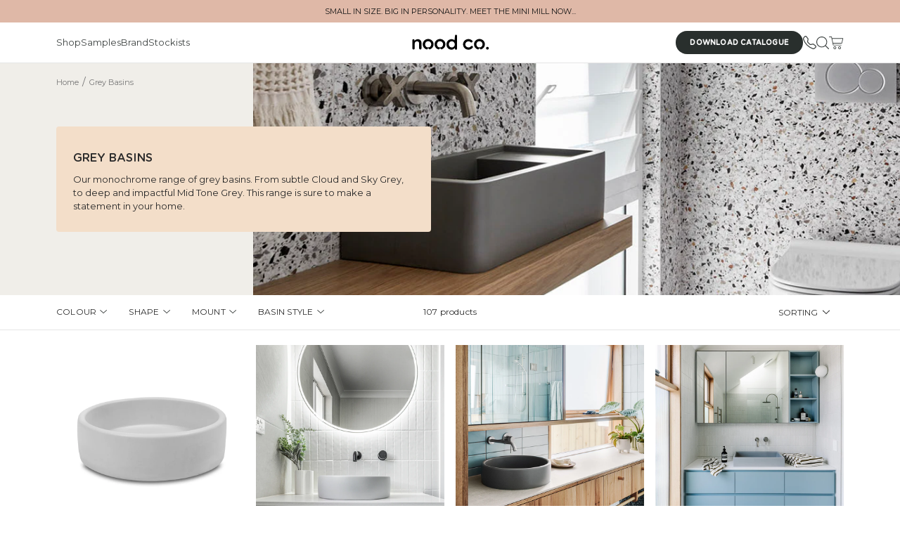

--- FILE ---
content_type: text/html; charset=utf-8
request_url: https://noodco.com.au/collections/grey-basins
body_size: 58439
content:
<!doctype html>
<html class="no-js supports-no-cookies" lang="en">
  <head>
    <!-- Google Tag Manager -->
<script>(function(w,d,s,l,i){w[l]=w[l]||[];w[l].push({'gtm.start':
new Date().getTime(),event:'gtm.js'});var f=d.getElementsByTagName(s)[0],
j=d.createElement(s),dl=l!='dataLayer'?'&l='+l:'';j.async=true;j.src=
'https://www.googletagmanager.com/gtm.js?id='+i+dl;f.parentNode.insertBefore(j,f);
})(window,document,'script','dataLayer','GTM-NVDG4XH');</script>
<!-- End Google Tag Manager -->
    
    <meta charset="utf-8">
    <meta http-equiv="X-UA-Compatible" content="IE=edge">
    <meta name="viewport" content="width=device-width,initial-scale=1, maximum-scale=1">
    <meta name="theme-color" content="">
    <meta name="google-site-verification" content="CpfgSZcRyRffpVKDsVDfhXP94gqKjzbd-jwd2zzqPIk">
    <link rel="canonical" href="https://noodco.com.au/collections/grey-basins">
 
      <link rel="alternate" hreflang="x-default" href="noodco.com.au">
    

    
      <link rel="shortcut icon" href="//noodco.com.au/cdn/shop/files/Nood-Favicon_8e677957-f159-4d35-93d4-1c865bddcadc_32x32.png?v=1626667104" type="image/png">
    

    
    <title>Grey Concrete Basins | Designed &amp; Made in Australia
    
    
    
    
      &ndash; Nood Co</title>

    
      <meta name="description" content="Our monochrome range of grey basins. From subtle Cloud and Sky Grey, to deep and impactful Mid Tone Grey. This range is sure to make a statement in your home.">
    

    

    

    <script src="//noodco.com.au/cdn/shopifycloud/storefront/assets/themes_support/option_selection-b017cd28.js" type="text/javascript"></script>
    


<meta property="og:site_name" content="Nood Co">
<meta property="og:url" content="https://noodco.com.au/collections/grey-basins">
<meta property="og:title" content="Grey Basins">
<meta property="og:type" content="product.group">
<meta property="og:description" content="Our monochrome range of grey basins. From subtle Cloud and Sky Grey, to deep and impactful Mid Tone Grey. This range is sure to make a statement in your home."><meta property="og:image" content="http://noodco.com.au/cdn/shop/collections/Collections-Grey.png?v=1707997357">
      <meta property="og:image:secure_url" content="https://noodco.com.au/cdn/shop/collections/Collections-Grey.png?v=1707997357">
      <meta property="og:image:width" content="1920">
      <meta property="og:image:height" content="1080">
      <meta property="og:image:alt" content="Grey Basins">

<meta name="twitter:site" content="@">
<meta name="twitter:card" content="summary_large_image">
<meta name="twitter:title" content="Grey Basins">
<meta name="twitter:description" content="Our monochrome range of grey basins. From subtle Cloud and Sky Grey, to deep and impactful Mid Tone Grey. This range is sure to make a statement in your home.">

    <link rel="stylesheet" type="text/css" href="//cdn.jsdelivr.net/gh/kenwheeler/slick@1.8.1/slick/slick.css">
<link rel="stylesheet" href="//noodco.com.au/cdn/shop/t/98/assets/typography.css?v=137035646369079897041761004129">
<link rel="stylesheet" href="//noodco.com.au/cdn/shop/t/98/assets/variables.css?v=65009897764897114901761004129">
<link rel="stylesheet" href="//noodco.com.au/cdn/shop/t/98/assets/build.theme.css?v=181387817916356929341761004087">
<link rel="stylesheet" href="//noodco.com.au/cdn/shop/t/98/assets/responsive.css?v=100311117600688742011761004087">




    

    <style>
      
        
        .bg_blush-pink { background-color: #e7a388; }
      
        
        .bg_charcoal { background-color: #3e3a34; }
      
        
        .bg_clay { background-color: #8e5b56; }
      
        
        .bg_cloud { background-color: #dee0d8; }
      
        
        .bg_copan-blue { background-color: #5a717e; }
      
        
        .bg_custard { background-color: #fce6a5; }
      
        
        .bg_ivory { background-color: #e1e3dc; }
      
        
        .bg_karri { background-color: #a59787; }
      
        
        .bg_lilac { background-color: #c1c5dc; }
      
        
        .bg_lilly-pilly { background-color: #f6e2e6; }
      
        
        .bg_mid-tone-grey { background-color: #7a7b77; }
      
        
        .bg_mint { background-color: #a4b2a4; }
      
        
        .bg_morning-mist { background-color: #dbdad5; }
      
        
        .bg_mushroom { background-color: #e9d6c6; }
      
        
        .bg_musk { background-color: #a36d6a; }
      
        
        .bg_nood { background-color: #f2e3cf; }
      
        
        .bg_olive { background-color: #817860; }
      
        
        .bg_paperbark { background-color: #948074; }
      
        
        .bg_pastel-peach { background-color: #fbb476; }
      
        
        .bg_powder-blue { background-color: #c4c7c4; }
      
        
        .bg_rowboat { background-color: #819595; }
      
        
        .bg_rust { background-color: #98532f; }
      
        
        .bg_sage { background-color: #888973; }
      
        
        .bg_sand { background-color: #e2ceab; }
      
        
        .bg_sky-grey { background-color: #90918c; }
      
        
        .bg_slate { background-color: #544139; }
      
        
        .bg_storm { background-color: #31383d; }
      
        
        .bg_teal { background-color: #476d69; }
      
        
        .bg_wheat { background-color: #ded5c1; }
      

      :root {
        
          
          --color-blush-pink: #e7a388;
        
          
          --color-charcoal: #3e3a34;
        
          
          --color-clay: #8e5b56;
        
          
          --color-cloud: #dee0d8;
        
          
          --color-copan-blue: #5a717e;
        
          
          --color-custard: #fce6a5;
        
          
          --color-ivory: #e1e3dc;
        
          
          --color-karri: #a59787;
        
          
          --color-lilac: #c1c5dc;
        
          
          --color-lilly-pilly: #f6e2e6;
        
          
          --color-mid-tone-grey: #7a7b77;
        
          
          --color-mint: #a4b2a4;
        
          
          --color-morning-mist: #dbdad5;
        
          
          --color-mushroom: #e9d6c6;
        
          
          --color-musk: #a36d6a;
        
          
          --color-nood: #f2e3cf;
        
          
          --color-olive: #817860;
        
          
          --color-paperbark: #948074;
        
          
          --color-pastel-peach: #fbb476;
        
          
          --color-powder-blue: #c4c7c4;
        
          
          --color-rowboat: #819595;
        
          
          --color-rust: #98532f;
        
          
          --color-sage: #888973;
        
          
          --color-sand: #e2ceab;
        
          
          --color-sky-grey: #90918c;
        
          
          --color-slate: #544139;
        
          
          --color-storm: #31383d;
        
          
          --color-teal: #476d69;
        
          
          --color-wheat: #ded5c1;
        
      }
    </style>

    <script>
      window.productColours = [
        
          {
            handle: 'blush-pink',
            colour: '#e7a388',
            name: 'Blush Pink'
          },
        
          {
            handle: 'charcoal',
            colour: '#3e3a34',
            name: 'Charcoal'
          },
        
          {
            handle: 'clay',
            colour: '#8e5b56',
            name: 'Clay'
          },
        
          {
            handle: 'cloud',
            colour: '#dee0d8',
            name: 'Cloud'
          },
        
          {
            handle: 'copan-blue',
            colour: '#5a717e',
            name: 'Copan Blue'
          },
        
          {
            handle: 'custard',
            colour: '#fce6a5',
            name: 'Custard'
          },
        
          {
            handle: 'ivory',
            colour: '#e1e3dc',
            name: 'Ivory'
          },
        
          {
            handle: 'karri',
            colour: '#a59787',
            name: 'Karri'
          },
        
          {
            handle: 'lilac',
            colour: '#c1c5dc',
            name: 'Lilac'
          },
        
          {
            handle: 'lilly-pilly',
            colour: '#f6e2e6',
            name: 'Lilly Pilly'
          },
        
          {
            handle: 'mid-tone-grey',
            colour: '#7a7b77',
            name: 'Mid Tone Grey'
          },
        
          {
            handle: 'mint',
            colour: '#a4b2a4',
            name: 'Mint'
          },
        
          {
            handle: 'morning-mist',
            colour: '#dbdad5',
            name: 'Morning Mist'
          },
        
          {
            handle: 'mushroom',
            colour: '#e9d6c6',
            name: 'Mushroom'
          },
        
          {
            handle: 'musk',
            colour: '#a36d6a',
            name: 'Musk'
          },
        
          {
            handle: 'nood',
            colour: '#f2e3cf',
            name: 'Nood'
          },
        
          {
            handle: 'olive',
            colour: '#817860',
            name: 'Olive'
          },
        
          {
            handle: 'paperbark',
            colour: '#948074',
            name: 'Paperbark'
          },
        
          {
            handle: 'pastel-peach',
            colour: '#fbb476',
            name: 'Pastel Peach'
          },
        
          {
            handle: 'powder-blue',
            colour: '#c4c7c4',
            name: 'Powder Blue'
          },
        
          {
            handle: 'rowboat',
            colour: '#819595',
            name: 'Rowboat'
          },
        
          {
            handle: 'rust',
            colour: '#98532f',
            name: 'Rust'
          },
        
          {
            handle: 'sage',
            colour: '#888973',
            name: 'Sage'
          },
        
          {
            handle: 'sand',
            colour: '#e2ceab',
            name: 'Sand'
          },
        
          {
            handle: 'sky-grey',
            colour: '#90918c',
            name: 'Sky Grey'
          },
        
          {
            handle: 'slate',
            colour: '#544139',
            name: 'Slate'
          },
        
          {
            handle: 'storm',
            colour: '#31383d',
            name: 'Storm'
          },
        
          {
            handle: 'teal',
            colour: '#476d69',
            name: 'Teal'
          },
        
          {
            handle: 'wheat',
            colour: '#ded5c1',
            name: 'Wheat'
          },
        
      ];
    </script>

    <script>
      document.documentElement.className = document.documentElement.className.replace('no-js', '');

      window.theme = {
        strings: {
          addToCart: "Add to Cart",
          soldOut: "Sold Out",
          unavailable: "Unavailable"
        },
        shop: {
          id: 55787684014
        },
        moneyFormat: "${{amount}}",
        moneyWithFormat: "${{amount}} AUD",
        money_vat: false
        
          
        
      };
    </script>
    
<script>
  window.prosperDigital = {
      asset_url: '"\/\/noodco.com.au\/cdn\/shop\/t\/98\/assets\/layout.theme.js?v=48789"',
      cart: {data: { "item_count": 0, "items": [] }
},
      ShopifySettings: {"price_vat":false,"display_tax":false,"price_tax":"1.1","color_primary":"#3F4443","color_secondary":"#EFDBC2","color_brand":"#FA5401","color_error":"#853C3F","color_success":"#00A96C","color_body":"#3F4443","color_sale_tag":"#9C0013","color_button":"#DFB8A7","color_button_hover":"#F0EEE9","font_heading":{"error":"json not allowed for this object"},"font_body":{"error":"json not allowed for this object"},"social_sharing_blog":true,"share_facebook":true,"share_twitter":true,"share_pinterest":true,"social_twitter_link":"","social_facebook_link":"https:\/\/www.facebook.com\/noodco\/?utm_source=Klaviyo\u0026utm_medium=campaign\u0026_kx=y4o_-QX-KPbVCn3kKvt1og%3D%3D.VuNhUR","social_pinterest_link":"https:\/\/www.pinterest.com.au\/noodcoconcrete\/","social_instagram_link":"https:\/\/www.instagram.com\/nood_co\/","social_ticktock_link":"https:\/\/www.tiktok.com\/@nood_co","social_snapchat_link":"","social_tumblr_link":"","social_youtube_link":"","social_vimeo_link":"","shipping_message":"","bg_shipping_message":"#F3DEC9","donation_message":"Each basin sold supports Carbon Positive Australia’s tree planting program and reduces our carbon footprint.","favicon":"\/\/noodco.com.au\/cdn\/shop\/files\/Nood-Favicon_8e677957-f159-4d35-93d4-1c865bddcadc.png?v=1626667104","hover_image":false,"bg_ivory":"#e1e3dc","bg_sand":"#e2ceab","bg_custard":"#fce6a5","bg_pastel-peach":"#fbb476","bg_blush-pink":"#e7a388","bg_musk":"#a36d6a","bg_clay":"#8e5b56","bg_powder-blue":"#c4c7c4","bg_copan-blue":"#5a717e","bg_mint":"#a4b2a4","bg_teal":"#476d69","bg_sky-grey":"#90918c","bg_nid-tone-grey":"#58554F","bg_charcoal":"#3e3a34","bg_morning-mist":"#dbdad5","bg_cloud":"#dee0d8","bg_lilac":"#c1c5dc","bg_nood":"#f2e3cf","bg_mushroom":"#e9d6c6","bg_olive":"#817860","bg_rowboat":"#819595","title":"Love Your Local","content":"","pb_text_color":"#4d3f39","pb_bg_color":"#f0eee9","checkout_logo_image":"\/\/noodco.com.au\/cdn\/shop\/files\/Noodco-logo-black.png?v=1625788984","checkout_logo_position":"left","checkout_logo_size":"small","checkout_body_background_color":"#fff","checkout_input_background_color_mode":"white","checkout_sidebar_background_color":"#f0eee9","checkout_heading_font":"-apple-system, BlinkMacSystemFont, 'Segoe UI', Roboto, Helvetica, Arial, sans-serif, 'Apple Color Emoji', 'Segoe UI Emoji', 'Segoe UI Symbol'","checkout_body_font":"-apple-system, BlinkMacSystemFont, 'Segoe UI', Roboto, Helvetica, Arial, sans-serif, 'Apple Color Emoji', 'Segoe UI Emoji', 'Segoe UI Symbol'","checkout_accent_color":"#777777","checkout_button_color":"#dfb8a7","checkout_error_color":"#e22120","customer_layout":"customer_area"},
      data: {},

      colours: {
        
          'blush-pink': '#e7a388',
        
          'charcoal': '#3e3a34',
        
          'clay': '#8e5b56',
        
          'cloud': '#dee0d8',
        
          'copan-blue': '#5a717e',
        
          'custard': '#fce6a5',
        
          'ivory': '#e1e3dc',
        
          'karri': '#a59787',
        
          'lilac': '#c1c5dc',
        
          'lilly-pilly': '#f6e2e6',
        
          'mid-tone-grey': '#7a7b77',
        
          'mint': '#a4b2a4',
        
          'morning-mist': '#dbdad5',
        
          'mushroom': '#e9d6c6',
        
          'musk': '#a36d6a',
        
          'nood': '#f2e3cf',
        
          'olive': '#817860',
        
          'paperbark': '#948074',
        
          'pastel-peach': '#fbb476',
        
          'powder-blue': '#c4c7c4',
        
          'rowboat': '#819595',
        
          'rust': '#98532f',
        
          'sage': '#888973',
        
          'sand': '#e2ceab',
        
          'sky-grey': '#90918c',
        
          'slate': '#544139',
        
          'storm': '#31383d',
        
          'teal': '#476d69',
        
          'wheat': '#ded5c1',
        
      }
    }
</script>

    <!-- Start Script Tags -->


<script type="text/javascript" src="https://cdn.rawgit.com/box/t3js/v2.7.0/dist/t3-jquery.js" defer="defer"></script>



  <link rel="prefetch" href="//noodco.com.au/cdn/shop/t/98/assets/jquery.3.1.min.js?v=87668128619264564951761004088" as="script">
  <script type="text/javascript" src="//noodco.com.au/cdn/shop/t/98/assets/jquery.3.7.min.js?v=158417595810649192771761004088"></script>
  <script type="text/javascript">
    console.log('jquery init:', jQuery().jquery);
  </script>



  <link rel="prefetch" href="//noodco.com.au/cdn/shop/t/98/assets/build.template.warranty-claim.js?v=32552882313997907271761004087" as="script">



<script type="text/javascript" src="//noodco.com.au/cdn/shop/t/98/assets/build.layout.theme.js?v=174009875678613500621761004087" defer="defer"></script>
<script type="text/javascript" src="//noodco.com.au/cdn/shop/t/98/assets/build.global-components.js?v=6168452988388513191761004087" defer="defer"></script>



  <link rel="prefetch" href="//noodco.com.au/cdn/shop/t/98/assets/build.template.home.js?v=147289972784197043101761004086" as="script">




  <link rel="prefetch" href="//noodco.com.au/cdn/shop/t/98/assets/build.template.product.js?v=114276359621559843611761004087" as="script">
  <link rel="prefetch" src="//noodco.com.au/cdn/shop/t/98/assets/build.variant-select.js?v=132293163872571422321761004088" as="script">




  <link rel="prefetch" src="//noodco.com.au/cdn/shop/t/98/assets/build.template.blog.js?v=37604281045247623021761004089" as="script">
  <link rel="prefetch" src="//noodco.com.au/cdn/shop/t/98/assets/build.dropdown-menu.js?v=59713592353267828221761004086" as="script">




  <link rel="prefetch" href="//noodco.com.au/cdn/shop/t/98/assets/build.article-modal.js?v=32454562475491364821761004086" as="script">
  <link rel="prefetch" src="//noodco.com.au/cdn/shop/t/98/assets/build.dropdown-menu.js?v=59713592353267828221761004086" as="script">
  <link rel="prefetch" href="//noodco.com.au/cdn/shop/t/98/assets/build.template.article.js?v=113592978139279261831761004088" as="script">




  <link rel="prefetch" href="//noodco.com.au/cdn/shop/t/98/assets/build.layout.password.js?v=99206685917709466941761004087" as="script">




  <link rel="prefetch" href="//noodco.com.au/cdn/shop/t/98/assets/build.template.login.js?v=73451578417924621641761004086" as="script">





<!-- End Script Tags -->

    <script>window.performance && window.performance.mark && window.performance.mark('shopify.content_for_header.start');</script><meta name="facebook-domain-verification" content="motni5ifr996y885vvjupktolidlmt">
<meta name="google-site-verification" content="mN44M7Pup7gKH18XsCYrbCyKiVL_CvHYnlX0Hq2fPnU">
<meta id="shopify-digital-wallet" name="shopify-digital-wallet" content="/55787684014/digital_wallets/dialog">
<meta name="shopify-checkout-api-token" content="994914d8ced8c56efbe2cdc56146940d">
<meta id="in-context-paypal-metadata" data-shop-id="55787684014" data-venmo-supported="false" data-environment="production" data-locale="en_US" data-paypal-v4="true" data-currency="AUD">
<link rel="alternate" type="application/atom+xml" title="Feed" href="/collections/grey-basins.atom" />
<link rel="next" href="/collections/grey-basins?page=2">
<link rel="alternate" hreflang="x-default" href="https://noodco.com.au/collections/grey-basins">
<link rel="alternate" hreflang="en" href="https://noodco.com.au/collections/grey-basins">
<link rel="alternate" hreflang="en-AX" href="https://eu.noodco.co/collections/grey-basins">
<link rel="alternate" hreflang="en-AL" href="https://eu.noodco.co/collections/grey-basins">
<link rel="alternate" hreflang="en-AD" href="https://eu.noodco.co/collections/grey-basins">
<link rel="alternate" hreflang="en-AM" href="https://eu.noodco.co/collections/grey-basins">
<link rel="alternate" hreflang="en-AT" href="https://eu.noodco.co/collections/grey-basins">
<link rel="alternate" hreflang="en-BY" href="https://eu.noodco.co/collections/grey-basins">
<link rel="alternate" hreflang="en-BE" href="https://eu.noodco.co/collections/grey-basins">
<link rel="alternate" hreflang="en-BA" href="https://eu.noodco.co/collections/grey-basins">
<link rel="alternate" hreflang="en-BG" href="https://eu.noodco.co/collections/grey-basins">
<link rel="alternate" hreflang="en-HR" href="https://eu.noodco.co/collections/grey-basins">
<link rel="alternate" hreflang="en-CY" href="https://eu.noodco.co/collections/grey-basins">
<link rel="alternate" hreflang="en-CZ" href="https://eu.noodco.co/collections/grey-basins">
<link rel="alternate" hreflang="en-DK" href="https://eu.noodco.co/collections/grey-basins">
<link rel="alternate" hreflang="en-EE" href="https://eu.noodco.co/collections/grey-basins">
<link rel="alternate" hreflang="en-FO" href="https://eu.noodco.co/collections/grey-basins">
<link rel="alternate" hreflang="en-FI" href="https://eu.noodco.co/collections/grey-basins">
<link rel="alternate" hreflang="en-FR" href="https://eu.noodco.co/collections/grey-basins">
<link rel="alternate" hreflang="en-GE" href="https://eu.noodco.co/collections/grey-basins">
<link rel="alternate" hreflang="en-DE" href="https://eu.noodco.co/collections/grey-basins">
<link rel="alternate" hreflang="en-GI" href="https://eu.noodco.co/collections/grey-basins">
<link rel="alternate" hreflang="en-GR" href="https://eu.noodco.co/collections/grey-basins">
<link rel="alternate" hreflang="en-GL" href="https://eu.noodco.co/collections/grey-basins">
<link rel="alternate" hreflang="en-GP" href="https://eu.noodco.co/collections/grey-basins">
<link rel="alternate" hreflang="en-GG" href="https://eu.noodco.co/collections/grey-basins">
<link rel="alternate" hreflang="en-HU" href="https://eu.noodco.co/collections/grey-basins">
<link rel="alternate" hreflang="en-IS" href="https://eu.noodco.co/collections/grey-basins">
<link rel="alternate" hreflang="en-IE" href="https://eu.noodco.co/collections/grey-basins">
<link rel="alternate" hreflang="en-IM" href="https://eu.noodco.co/collections/grey-basins">
<link rel="alternate" hreflang="en-IT" href="https://eu.noodco.co/collections/grey-basins">
<link rel="alternate" hreflang="en-JE" href="https://eu.noodco.co/collections/grey-basins">
<link rel="alternate" hreflang="en-XK" href="https://eu.noodco.co/collections/grey-basins">
<link rel="alternate" hreflang="en-LV" href="https://eu.noodco.co/collections/grey-basins">
<link rel="alternate" hreflang="en-LI" href="https://eu.noodco.co/collections/grey-basins">
<link rel="alternate" hreflang="en-LT" href="https://eu.noodco.co/collections/grey-basins">
<link rel="alternate" hreflang="en-LU" href="https://eu.noodco.co/collections/grey-basins">
<link rel="alternate" hreflang="en-MK" href="https://eu.noodco.co/collections/grey-basins">
<link rel="alternate" hreflang="en-MT" href="https://eu.noodco.co/collections/grey-basins">
<link rel="alternate" hreflang="en-YT" href="https://eu.noodco.co/collections/grey-basins">
<link rel="alternate" hreflang="en-MD" href="https://eu.noodco.co/collections/grey-basins">
<link rel="alternate" hreflang="en-MC" href="https://eu.noodco.co/collections/grey-basins">
<link rel="alternate" hreflang="en-ME" href="https://eu.noodco.co/collections/grey-basins">
<link rel="alternate" hreflang="en-NL" href="https://eu.noodco.co/collections/grey-basins">
<link rel="alternate" hreflang="en-NO" href="https://eu.noodco.co/collections/grey-basins">
<link rel="alternate" hreflang="en-PL" href="https://eu.noodco.co/collections/grey-basins">
<link rel="alternate" hreflang="en-PT" href="https://eu.noodco.co/collections/grey-basins">
<link rel="alternate" hreflang="en-RE" href="https://eu.noodco.co/collections/grey-basins">
<link rel="alternate" hreflang="en-RO" href="https://eu.noodco.co/collections/grey-basins">
<link rel="alternate" hreflang="en-SM" href="https://eu.noodco.co/collections/grey-basins">
<link rel="alternate" hreflang="en-RS" href="https://eu.noodco.co/collections/grey-basins">
<link rel="alternate" hreflang="en-SK" href="https://eu.noodco.co/collections/grey-basins">
<link rel="alternate" hreflang="en-SI" href="https://eu.noodco.co/collections/grey-basins">
<link rel="alternate" hreflang="en-ES" href="https://eu.noodco.co/collections/grey-basins">
<link rel="alternate" hreflang="en-SJ" href="https://eu.noodco.co/collections/grey-basins">
<link rel="alternate" hreflang="en-SE" href="https://eu.noodco.co/collections/grey-basins">
<link rel="alternate" hreflang="en-CH" href="https://eu.noodco.co/collections/grey-basins">
<link rel="alternate" hreflang="en-TR" href="https://eu.noodco.co/collections/grey-basins">
<link rel="alternate" hreflang="en-UA" href="https://eu.noodco.co/collections/grey-basins">
<link rel="alternate" hreflang="en-GB" href="https://eu.noodco.co/collections/grey-basins">
<link rel="alternate" hreflang="en-VA" href="https://eu.noodco.co/collections/grey-basins">
<link rel="alternate" hreflang="en-US" href="https://noodco.co/collections/grey-basins">
<link rel="alternate" type="application/json+oembed" href="https://noodco.com.au/collections/grey-basins.oembed">
<script async="async" src="/checkouts/internal/preloads.js?locale=en-AU"></script>
<link rel="preconnect" href="https://shop.app" crossorigin="anonymous">
<script async="async" src="https://shop.app/checkouts/internal/preloads.js?locale=en-AU&shop_id=55787684014" crossorigin="anonymous"></script>
<script id="apple-pay-shop-capabilities" type="application/json">{"shopId":55787684014,"countryCode":"AU","currencyCode":"AUD","merchantCapabilities":["supports3DS"],"merchantId":"gid:\/\/shopify\/Shop\/55787684014","merchantName":"Nood Co","requiredBillingContactFields":["postalAddress","email","phone"],"requiredShippingContactFields":["postalAddress","email","phone"],"shippingType":"shipping","supportedNetworks":["visa","masterCard","amex","jcb"],"total":{"type":"pending","label":"Nood Co","amount":"1.00"},"shopifyPaymentsEnabled":true,"supportsSubscriptions":true}</script>
<script id="shopify-features" type="application/json">{"accessToken":"994914d8ced8c56efbe2cdc56146940d","betas":["rich-media-storefront-analytics"],"domain":"noodco.com.au","predictiveSearch":true,"shopId":55787684014,"locale":"en"}</script>
<script>var Shopify = Shopify || {};
Shopify.shop = "noodco-store.myshopify.com";
Shopify.locale = "en";
Shopify.currency = {"active":"AUD","rate":"1.0"};
Shopify.country = "AU";
Shopify.theme = {"name":"shopify_dev\/main","id":156375351532,"schema_name":"Starter theme","schema_version":"1.0.0","theme_store_id":null,"role":"main"};
Shopify.theme.handle = "null";
Shopify.theme.style = {"id":null,"handle":null};
Shopify.cdnHost = "noodco.com.au/cdn";
Shopify.routes = Shopify.routes || {};
Shopify.routes.root = "/";</script>
<script type="module">!function(o){(o.Shopify=o.Shopify||{}).modules=!0}(window);</script>
<script>!function(o){function n(){var o=[];function n(){o.push(Array.prototype.slice.apply(arguments))}return n.q=o,n}var t=o.Shopify=o.Shopify||{};t.loadFeatures=n(),t.autoloadFeatures=n()}(window);</script>
<script>
  window.ShopifyPay = window.ShopifyPay || {};
  window.ShopifyPay.apiHost = "shop.app\/pay";
  window.ShopifyPay.redirectState = null;
</script>
<script id="shop-js-analytics" type="application/json">{"pageType":"collection"}</script>
<script defer="defer" async type="module" src="//noodco.com.au/cdn/shopifycloud/shop-js/modules/v2/client.init-shop-cart-sync_C5BV16lS.en.esm.js"></script>
<script defer="defer" async type="module" src="//noodco.com.au/cdn/shopifycloud/shop-js/modules/v2/chunk.common_CygWptCX.esm.js"></script>
<script type="module">
  await import("//noodco.com.au/cdn/shopifycloud/shop-js/modules/v2/client.init-shop-cart-sync_C5BV16lS.en.esm.js");
await import("//noodco.com.au/cdn/shopifycloud/shop-js/modules/v2/chunk.common_CygWptCX.esm.js");

  window.Shopify.SignInWithShop?.initShopCartSync?.({"fedCMEnabled":true,"windoidEnabled":true});

</script>
<script>
  window.Shopify = window.Shopify || {};
  if (!window.Shopify.featureAssets) window.Shopify.featureAssets = {};
  window.Shopify.featureAssets['shop-js'] = {"shop-cart-sync":["modules/v2/client.shop-cart-sync_ZFArdW7E.en.esm.js","modules/v2/chunk.common_CygWptCX.esm.js"],"init-fed-cm":["modules/v2/client.init-fed-cm_CmiC4vf6.en.esm.js","modules/v2/chunk.common_CygWptCX.esm.js"],"shop-button":["modules/v2/client.shop-button_tlx5R9nI.en.esm.js","modules/v2/chunk.common_CygWptCX.esm.js"],"shop-cash-offers":["modules/v2/client.shop-cash-offers_DOA2yAJr.en.esm.js","modules/v2/chunk.common_CygWptCX.esm.js","modules/v2/chunk.modal_D71HUcav.esm.js"],"init-windoid":["modules/v2/client.init-windoid_sURxWdc1.en.esm.js","modules/v2/chunk.common_CygWptCX.esm.js"],"shop-toast-manager":["modules/v2/client.shop-toast-manager_ClPi3nE9.en.esm.js","modules/v2/chunk.common_CygWptCX.esm.js"],"init-shop-email-lookup-coordinator":["modules/v2/client.init-shop-email-lookup-coordinator_B8hsDcYM.en.esm.js","modules/v2/chunk.common_CygWptCX.esm.js"],"init-shop-cart-sync":["modules/v2/client.init-shop-cart-sync_C5BV16lS.en.esm.js","modules/v2/chunk.common_CygWptCX.esm.js"],"avatar":["modules/v2/client.avatar_BTnouDA3.en.esm.js"],"pay-button":["modules/v2/client.pay-button_FdsNuTd3.en.esm.js","modules/v2/chunk.common_CygWptCX.esm.js"],"init-customer-accounts":["modules/v2/client.init-customer-accounts_DxDtT_ad.en.esm.js","modules/v2/client.shop-login-button_C5VAVYt1.en.esm.js","modules/v2/chunk.common_CygWptCX.esm.js","modules/v2/chunk.modal_D71HUcav.esm.js"],"init-shop-for-new-customer-accounts":["modules/v2/client.init-shop-for-new-customer-accounts_ChsxoAhi.en.esm.js","modules/v2/client.shop-login-button_C5VAVYt1.en.esm.js","modules/v2/chunk.common_CygWptCX.esm.js","modules/v2/chunk.modal_D71HUcav.esm.js"],"shop-login-button":["modules/v2/client.shop-login-button_C5VAVYt1.en.esm.js","modules/v2/chunk.common_CygWptCX.esm.js","modules/v2/chunk.modal_D71HUcav.esm.js"],"init-customer-accounts-sign-up":["modules/v2/client.init-customer-accounts-sign-up_CPSyQ0Tj.en.esm.js","modules/v2/client.shop-login-button_C5VAVYt1.en.esm.js","modules/v2/chunk.common_CygWptCX.esm.js","modules/v2/chunk.modal_D71HUcav.esm.js"],"shop-follow-button":["modules/v2/client.shop-follow-button_Cva4Ekp9.en.esm.js","modules/v2/chunk.common_CygWptCX.esm.js","modules/v2/chunk.modal_D71HUcav.esm.js"],"checkout-modal":["modules/v2/client.checkout-modal_BPM8l0SH.en.esm.js","modules/v2/chunk.common_CygWptCX.esm.js","modules/v2/chunk.modal_D71HUcav.esm.js"],"lead-capture":["modules/v2/client.lead-capture_Bi8yE_yS.en.esm.js","modules/v2/chunk.common_CygWptCX.esm.js","modules/v2/chunk.modal_D71HUcav.esm.js"],"shop-login":["modules/v2/client.shop-login_D6lNrXab.en.esm.js","modules/v2/chunk.common_CygWptCX.esm.js","modules/v2/chunk.modal_D71HUcav.esm.js"],"payment-terms":["modules/v2/client.payment-terms_CZxnsJam.en.esm.js","modules/v2/chunk.common_CygWptCX.esm.js","modules/v2/chunk.modal_D71HUcav.esm.js"]};
</script>
<script>(function() {
  var isLoaded = false;
  function asyncLoad() {
    if (isLoaded) return;
    isLoaded = true;
    var urls = ["https:\/\/cdn.nfcube.com\/instafeed-83d1e15274968e2663d3ad7ad7b92fb4.js?shop=noodco-store.myshopify.com","https:\/\/d2badvwg0mti9p.cloudfront.net\/script.js?shop=noodco-store.myshopify.com\u0026shop=noodco-store.myshopify.com","\/\/d1liekpayvooaz.cloudfront.net\/apps\/customizery\/customizery.js?shop=noodco-store.myshopify.com"];
    for (var i = 0; i < urls.length; i++) {
      var s = document.createElement('script');
      s.type = 'text/javascript';
      s.async = true;
      s.src = urls[i];
      var x = document.getElementsByTagName('script')[0];
      x.parentNode.insertBefore(s, x);
    }
  };
  if(window.attachEvent) {
    window.attachEvent('onload', asyncLoad);
  } else {
    window.addEventListener('load', asyncLoad, false);
  }
})();</script>
<script id="__st">var __st={"a":55787684014,"offset":28800,"reqid":"a323c631-43c7-49c6-8e11-dc4631d186f6-1768639777","pageurl":"noodco.com.au\/collections\/grey-basins","u":"37b07e6bebf8","p":"collection","rtyp":"collection","rid":420462526700};</script>
<script>window.ShopifyPaypalV4VisibilityTracking = true;</script>
<script id="captcha-bootstrap">!function(){'use strict';const t='contact',e='account',n='new_comment',o=[[t,t],['blogs',n],['comments',n],[t,'customer']],c=[[e,'customer_login'],[e,'guest_login'],[e,'recover_customer_password'],[e,'create_customer']],r=t=>t.map((([t,e])=>`form[action*='/${t}']:not([data-nocaptcha='true']) input[name='form_type'][value='${e}']`)).join(','),a=t=>()=>t?[...document.querySelectorAll(t)].map((t=>t.form)):[];function s(){const t=[...o],e=r(t);return a(e)}const i='password',u='form_key',d=['recaptcha-v3-token','g-recaptcha-response','h-captcha-response',i],f=()=>{try{return window.sessionStorage}catch{return}},m='__shopify_v',_=t=>t.elements[u];function p(t,e,n=!1){try{const o=window.sessionStorage,c=JSON.parse(o.getItem(e)),{data:r}=function(t){const{data:e,action:n}=t;return t[m]||n?{data:e,action:n}:{data:t,action:n}}(c);for(const[e,n]of Object.entries(r))t.elements[e]&&(t.elements[e].value=n);n&&o.removeItem(e)}catch(o){console.error('form repopulation failed',{error:o})}}const l='form_type',E='cptcha';function T(t){t.dataset[E]=!0}const w=window,h=w.document,L='Shopify',v='ce_forms',y='captcha';let A=!1;((t,e)=>{const n=(g='f06e6c50-85a8-45c8-87d0-21a2b65856fe',I='https://cdn.shopify.com/shopifycloud/storefront-forms-hcaptcha/ce_storefront_forms_captcha_hcaptcha.v1.5.2.iife.js',D={infoText:'Protected by hCaptcha',privacyText:'Privacy',termsText:'Terms'},(t,e,n)=>{const o=w[L][v],c=o.bindForm;if(c)return c(t,g,e,D).then(n);var r;o.q.push([[t,g,e,D],n]),r=I,A||(h.body.append(Object.assign(h.createElement('script'),{id:'captcha-provider',async:!0,src:r})),A=!0)});var g,I,D;w[L]=w[L]||{},w[L][v]=w[L][v]||{},w[L][v].q=[],w[L][y]=w[L][y]||{},w[L][y].protect=function(t,e){n(t,void 0,e),T(t)},Object.freeze(w[L][y]),function(t,e,n,w,h,L){const[v,y,A,g]=function(t,e,n){const i=e?o:[],u=t?c:[],d=[...i,...u],f=r(d),m=r(i),_=r(d.filter((([t,e])=>n.includes(e))));return[a(f),a(m),a(_),s()]}(w,h,L),I=t=>{const e=t.target;return e instanceof HTMLFormElement?e:e&&e.form},D=t=>v().includes(t);t.addEventListener('submit',(t=>{const e=I(t);if(!e)return;const n=D(e)&&!e.dataset.hcaptchaBound&&!e.dataset.recaptchaBound,o=_(e),c=g().includes(e)&&(!o||!o.value);(n||c)&&t.preventDefault(),c&&!n&&(function(t){try{if(!f())return;!function(t){const e=f();if(!e)return;const n=_(t);if(!n)return;const o=n.value;o&&e.removeItem(o)}(t);const e=Array.from(Array(32),(()=>Math.random().toString(36)[2])).join('');!function(t,e){_(t)||t.append(Object.assign(document.createElement('input'),{type:'hidden',name:u})),t.elements[u].value=e}(t,e),function(t,e){const n=f();if(!n)return;const o=[...t.querySelectorAll(`input[type='${i}']`)].map((({name:t})=>t)),c=[...d,...o],r={};for(const[a,s]of new FormData(t).entries())c.includes(a)||(r[a]=s);n.setItem(e,JSON.stringify({[m]:1,action:t.action,data:r}))}(t,e)}catch(e){console.error('failed to persist form',e)}}(e),e.submit())}));const S=(t,e)=>{t&&!t.dataset[E]&&(n(t,e.some((e=>e===t))),T(t))};for(const o of['focusin','change'])t.addEventListener(o,(t=>{const e=I(t);D(e)&&S(e,y())}));const B=e.get('form_key'),M=e.get(l),P=B&&M;t.addEventListener('DOMContentLoaded',(()=>{const t=y();if(P)for(const e of t)e.elements[l].value===M&&p(e,B);[...new Set([...A(),...v().filter((t=>'true'===t.dataset.shopifyCaptcha))])].forEach((e=>S(e,t)))}))}(h,new URLSearchParams(w.location.search),n,t,e,['guest_login'])})(!0,!0)}();</script>
<script integrity="sha256-4kQ18oKyAcykRKYeNunJcIwy7WH5gtpwJnB7kiuLZ1E=" data-source-attribution="shopify.loadfeatures" defer="defer" src="//noodco.com.au/cdn/shopifycloud/storefront/assets/storefront/load_feature-a0a9edcb.js" crossorigin="anonymous"></script>
<script crossorigin="anonymous" defer="defer" src="//noodco.com.au/cdn/shopifycloud/storefront/assets/shopify_pay/storefront-65b4c6d7.js?v=20250812"></script>
<script data-source-attribution="shopify.dynamic_checkout.dynamic.init">var Shopify=Shopify||{};Shopify.PaymentButton=Shopify.PaymentButton||{isStorefrontPortableWallets:!0,init:function(){window.Shopify.PaymentButton.init=function(){};var t=document.createElement("script");t.src="https://noodco.com.au/cdn/shopifycloud/portable-wallets/latest/portable-wallets.en.js",t.type="module",document.head.appendChild(t)}};
</script>
<script data-source-attribution="shopify.dynamic_checkout.buyer_consent">
  function portableWalletsHideBuyerConsent(e){var t=document.getElementById("shopify-buyer-consent"),n=document.getElementById("shopify-subscription-policy-button");t&&n&&(t.classList.add("hidden"),t.setAttribute("aria-hidden","true"),n.removeEventListener("click",e))}function portableWalletsShowBuyerConsent(e){var t=document.getElementById("shopify-buyer-consent"),n=document.getElementById("shopify-subscription-policy-button");t&&n&&(t.classList.remove("hidden"),t.removeAttribute("aria-hidden"),n.addEventListener("click",e))}window.Shopify?.PaymentButton&&(window.Shopify.PaymentButton.hideBuyerConsent=portableWalletsHideBuyerConsent,window.Shopify.PaymentButton.showBuyerConsent=portableWalletsShowBuyerConsent);
</script>
<script data-source-attribution="shopify.dynamic_checkout.cart.bootstrap">document.addEventListener("DOMContentLoaded",(function(){function t(){return document.querySelector("shopify-accelerated-checkout-cart, shopify-accelerated-checkout")}if(t())Shopify.PaymentButton.init();else{new MutationObserver((function(e,n){t()&&(Shopify.PaymentButton.init(),n.disconnect())})).observe(document.body,{childList:!0,subtree:!0})}}));
</script>
<script id='scb4127' type='text/javascript' async='' src='https://noodco.com.au/cdn/shopifycloud/privacy-banner/storefront-banner.js'></script><link id="shopify-accelerated-checkout-styles" rel="stylesheet" media="screen" href="https://noodco.com.au/cdn/shopifycloud/portable-wallets/latest/accelerated-checkout-backwards-compat.css" crossorigin="anonymous">
<style id="shopify-accelerated-checkout-cart">
        #shopify-buyer-consent {
  margin-top: 1em;
  display: inline-block;
  width: 100%;
}

#shopify-buyer-consent.hidden {
  display: none;
}

#shopify-subscription-policy-button {
  background: none;
  border: none;
  padding: 0;
  text-decoration: underline;
  font-size: inherit;
  cursor: pointer;
}

#shopify-subscription-policy-button::before {
  box-shadow: none;
}

      </style>

<script>window.performance && window.performance.mark && window.performance.mark('shopify.content_for_header.end');</script>
    <link href="//noodco.com.au/cdn/shop/t/98/assets/boost-pfs-init.css?v=83587424100746821641761004129" rel="stylesheet" type="text/css" media="all" />
  <link rel="preload stylesheet" href="//noodco.com.au/cdn/shop/t/98/assets/boost-pfs-general.css?v=177067518442854470811761004129" as="style">
  <link rel="preload stylesheet" href="//noodco.com.au/cdn/shop/t/98/assets/boost-pfs-otp.css?v=164759720997939840201761004129" as="style"><link href="//noodco.com.au/cdn/shop/t/98/assets/boost-pfs-custom.css?v=125234180970061915631761004129" rel="stylesheet" type="text/css" media="all" />
<style data-id="boost-pfs-style" type="text/css">
    .boost-pfs-filter-option-title-text {}

   .boost-pfs-filter-tree-v .boost-pfs-filter-option-title-text:before {}
    .boost-pfs-filter-tree-v .boost-pfs-filter-option.boost-pfs-filter-option-collapsed .boost-pfs-filter-option-title-text:before {}
    .boost-pfs-filter-tree-h .boost-pfs-filter-option-title-heading:before {
      border-right-color: ;
      border-bottom-color: ;
    }

    .boost-pfs-filter-option-content .boost-pfs-filter-option-item-list .boost-pfs-filter-option-item button,
    .boost-pfs-filter-option-content .boost-pfs-filter-option-item-list .boost-pfs-filter-option-item .boost-pfs-filter-button,
    .boost-pfs-filter-option-range-amount input,
    .boost-pfs-filter-tree-v .boost-pfs-filter-refine-by .boost-pfs-filter-refine-by-items .refine-by-item,
    .boost-pfs-filter-refine-by-wrapper-v .boost-pfs-filter-refine-by .boost-pfs-filter-refine-by-items .refine-by-item,
    .boost-pfs-filter-refine-by .boost-pfs-filter-option-title,
    .boost-pfs-filter-refine-by .boost-pfs-filter-refine-by-items .refine-by-item>a,
    .boost-pfs-filter-refine-by>span,
    .boost-pfs-filter-clear,
    .boost-pfs-filter-clear-all{}

    .boost-pfs-filter-option-multi-level-collections .boost-pfs-filter-option-multi-level-list .boost-pfs-filter-option-item .boost-pfs-filter-button-arrow .boost-pfs-arrow:before,
    .boost-pfs-filter-option-multi-level-tag .boost-pfs-filter-option-multi-level-list .boost-pfs-filter-option-item .boost-pfs-filter-button-arrow .boost-pfs-arrow:before {}

    .boost-pfs-filter-refine-by .boost-pfs-filter-refine-by-items .refine-by-item .boost-pfs-filter-clear:before,
    .boost-pfs-filter-refine-by .boost-pfs-filter-refine-by-items .refine-by-item .boost-pfs-filter-clear:after {
      background: ;
    }

    .boost-pfs-filter-tree-mobile-button button,
    .boost-pfs-filter-top-sorting-mobile button {}
    .boost-pfs-filter-top-sorting-mobile button>span:after {}
  </style>
<!-- BEGIN app block: shopify://apps/klaviyo-email-marketing-sms/blocks/klaviyo-onsite-embed/2632fe16-c075-4321-a88b-50b567f42507 -->












  <script async src="https://static.klaviyo.com/onsite/js/VuNhUR/klaviyo.js?company_id=VuNhUR"></script>
  <script>!function(){if(!window.klaviyo){window._klOnsite=window._klOnsite||[];try{window.klaviyo=new Proxy({},{get:function(n,i){return"push"===i?function(){var n;(n=window._klOnsite).push.apply(n,arguments)}:function(){for(var n=arguments.length,o=new Array(n),w=0;w<n;w++)o[w]=arguments[w];var t="function"==typeof o[o.length-1]?o.pop():void 0,e=new Promise((function(n){window._klOnsite.push([i].concat(o,[function(i){t&&t(i),n(i)}]))}));return e}}})}catch(n){window.klaviyo=window.klaviyo||[],window.klaviyo.push=function(){var n;(n=window._klOnsite).push.apply(n,arguments)}}}}();</script>

  




  <script>
    window.klaviyoReviewsProductDesignMode = false
  </script>







<!-- END app block --><link href="https://monorail-edge.shopifysvc.com" rel="dns-prefetch">
<script>(function(){if ("sendBeacon" in navigator && "performance" in window) {try {var session_token_from_headers = performance.getEntriesByType('navigation')[0].serverTiming.find(x => x.name == '_s').description;} catch {var session_token_from_headers = undefined;}var session_cookie_matches = document.cookie.match(/_shopify_s=([^;]*)/);var session_token_from_cookie = session_cookie_matches && session_cookie_matches.length === 2 ? session_cookie_matches[1] : "";var session_token = session_token_from_headers || session_token_from_cookie || "";function handle_abandonment_event(e) {var entries = performance.getEntries().filter(function(entry) {return /monorail-edge.shopifysvc.com/.test(entry.name);});if (!window.abandonment_tracked && entries.length === 0) {window.abandonment_tracked = true;var currentMs = Date.now();var navigation_start = performance.timing.navigationStart;var payload = {shop_id: 55787684014,url: window.location.href,navigation_start,duration: currentMs - navigation_start,session_token,page_type: "collection"};window.navigator.sendBeacon("https://monorail-edge.shopifysvc.com/v1/produce", JSON.stringify({schema_id: "online_store_buyer_site_abandonment/1.1",payload: payload,metadata: {event_created_at_ms: currentMs,event_sent_at_ms: currentMs}}));}}window.addEventListener('pagehide', handle_abandonment_event);}}());</script>
<script id="web-pixels-manager-setup">(function e(e,d,r,n,o){if(void 0===o&&(o={}),!Boolean(null===(a=null===(i=window.Shopify)||void 0===i?void 0:i.analytics)||void 0===a?void 0:a.replayQueue)){var i,a;window.Shopify=window.Shopify||{};var t=window.Shopify;t.analytics=t.analytics||{};var s=t.analytics;s.replayQueue=[],s.publish=function(e,d,r){return s.replayQueue.push([e,d,r]),!0};try{self.performance.mark("wpm:start")}catch(e){}var l=function(){var e={modern:/Edge?\/(1{2}[4-9]|1[2-9]\d|[2-9]\d{2}|\d{4,})\.\d+(\.\d+|)|Firefox\/(1{2}[4-9]|1[2-9]\d|[2-9]\d{2}|\d{4,})\.\d+(\.\d+|)|Chrom(ium|e)\/(9{2}|\d{3,})\.\d+(\.\d+|)|(Maci|X1{2}).+ Version\/(15\.\d+|(1[6-9]|[2-9]\d|\d{3,})\.\d+)([,.]\d+|)( \(\w+\)|)( Mobile\/\w+|) Safari\/|Chrome.+OPR\/(9{2}|\d{3,})\.\d+\.\d+|(CPU[ +]OS|iPhone[ +]OS|CPU[ +]iPhone|CPU IPhone OS|CPU iPad OS)[ +]+(15[._]\d+|(1[6-9]|[2-9]\d|\d{3,})[._]\d+)([._]\d+|)|Android:?[ /-](13[3-9]|1[4-9]\d|[2-9]\d{2}|\d{4,})(\.\d+|)(\.\d+|)|Android.+Firefox\/(13[5-9]|1[4-9]\d|[2-9]\d{2}|\d{4,})\.\d+(\.\d+|)|Android.+Chrom(ium|e)\/(13[3-9]|1[4-9]\d|[2-9]\d{2}|\d{4,})\.\d+(\.\d+|)|SamsungBrowser\/([2-9]\d|\d{3,})\.\d+/,legacy:/Edge?\/(1[6-9]|[2-9]\d|\d{3,})\.\d+(\.\d+|)|Firefox\/(5[4-9]|[6-9]\d|\d{3,})\.\d+(\.\d+|)|Chrom(ium|e)\/(5[1-9]|[6-9]\d|\d{3,})\.\d+(\.\d+|)([\d.]+$|.*Safari\/(?![\d.]+ Edge\/[\d.]+$))|(Maci|X1{2}).+ Version\/(10\.\d+|(1[1-9]|[2-9]\d|\d{3,})\.\d+)([,.]\d+|)( \(\w+\)|)( Mobile\/\w+|) Safari\/|Chrome.+OPR\/(3[89]|[4-9]\d|\d{3,})\.\d+\.\d+|(CPU[ +]OS|iPhone[ +]OS|CPU[ +]iPhone|CPU IPhone OS|CPU iPad OS)[ +]+(10[._]\d+|(1[1-9]|[2-9]\d|\d{3,})[._]\d+)([._]\d+|)|Android:?[ /-](13[3-9]|1[4-9]\d|[2-9]\d{2}|\d{4,})(\.\d+|)(\.\d+|)|Mobile Safari.+OPR\/([89]\d|\d{3,})\.\d+\.\d+|Android.+Firefox\/(13[5-9]|1[4-9]\d|[2-9]\d{2}|\d{4,})\.\d+(\.\d+|)|Android.+Chrom(ium|e)\/(13[3-9]|1[4-9]\d|[2-9]\d{2}|\d{4,})\.\d+(\.\d+|)|Android.+(UC? ?Browser|UCWEB|U3)[ /]?(15\.([5-9]|\d{2,})|(1[6-9]|[2-9]\d|\d{3,})\.\d+)\.\d+|SamsungBrowser\/(5\.\d+|([6-9]|\d{2,})\.\d+)|Android.+MQ{2}Browser\/(14(\.(9|\d{2,})|)|(1[5-9]|[2-9]\d|\d{3,})(\.\d+|))(\.\d+|)|K[Aa][Ii]OS\/(3\.\d+|([4-9]|\d{2,})\.\d+)(\.\d+|)/},d=e.modern,r=e.legacy,n=navigator.userAgent;return n.match(d)?"modern":n.match(r)?"legacy":"unknown"}(),u="modern"===l?"modern":"legacy",c=(null!=n?n:{modern:"",legacy:""})[u],f=function(e){return[e.baseUrl,"/wpm","/b",e.hashVersion,"modern"===e.buildTarget?"m":"l",".js"].join("")}({baseUrl:d,hashVersion:r,buildTarget:u}),m=function(e){var d=e.version,r=e.bundleTarget,n=e.surface,o=e.pageUrl,i=e.monorailEndpoint;return{emit:function(e){var a=e.status,t=e.errorMsg,s=(new Date).getTime(),l=JSON.stringify({metadata:{event_sent_at_ms:s},events:[{schema_id:"web_pixels_manager_load/3.1",payload:{version:d,bundle_target:r,page_url:o,status:a,surface:n,error_msg:t},metadata:{event_created_at_ms:s}}]});if(!i)return console&&console.warn&&console.warn("[Web Pixels Manager] No Monorail endpoint provided, skipping logging."),!1;try{return self.navigator.sendBeacon.bind(self.navigator)(i,l)}catch(e){}var u=new XMLHttpRequest;try{return u.open("POST",i,!0),u.setRequestHeader("Content-Type","text/plain"),u.send(l),!0}catch(e){return console&&console.warn&&console.warn("[Web Pixels Manager] Got an unhandled error while logging to Monorail."),!1}}}}({version:r,bundleTarget:l,surface:e.surface,pageUrl:self.location.href,monorailEndpoint:e.monorailEndpoint});try{o.browserTarget=l,function(e){var d=e.src,r=e.async,n=void 0===r||r,o=e.onload,i=e.onerror,a=e.sri,t=e.scriptDataAttributes,s=void 0===t?{}:t,l=document.createElement("script"),u=document.querySelector("head"),c=document.querySelector("body");if(l.async=n,l.src=d,a&&(l.integrity=a,l.crossOrigin="anonymous"),s)for(var f in s)if(Object.prototype.hasOwnProperty.call(s,f))try{l.dataset[f]=s[f]}catch(e){}if(o&&l.addEventListener("load",o),i&&l.addEventListener("error",i),u)u.appendChild(l);else{if(!c)throw new Error("Did not find a head or body element to append the script");c.appendChild(l)}}({src:f,async:!0,onload:function(){if(!function(){var e,d;return Boolean(null===(d=null===(e=window.Shopify)||void 0===e?void 0:e.analytics)||void 0===d?void 0:d.initialized)}()){var d=window.webPixelsManager.init(e)||void 0;if(d){var r=window.Shopify.analytics;r.replayQueue.forEach((function(e){var r=e[0],n=e[1],o=e[2];d.publishCustomEvent(r,n,o)})),r.replayQueue=[],r.publish=d.publishCustomEvent,r.visitor=d.visitor,r.initialized=!0}}},onerror:function(){return m.emit({status:"failed",errorMsg:"".concat(f," has failed to load")})},sri:function(e){var d=/^sha384-[A-Za-z0-9+/=]+$/;return"string"==typeof e&&d.test(e)}(c)?c:"",scriptDataAttributes:o}),m.emit({status:"loading"})}catch(e){m.emit({status:"failed",errorMsg:(null==e?void 0:e.message)||"Unknown error"})}}})({shopId: 55787684014,storefrontBaseUrl: "https://noodco.com.au",extensionsBaseUrl: "https://extensions.shopifycdn.com/cdn/shopifycloud/web-pixels-manager",monorailEndpoint: "https://monorail-edge.shopifysvc.com/unstable/produce_batch",surface: "storefront-renderer",enabledBetaFlags: ["2dca8a86"],webPixelsConfigList: [{"id":"1850671340","configuration":"{\"accountID\":\"VuNhUR\",\"webPixelConfig\":\"eyJlbmFibGVBZGRlZFRvQ2FydEV2ZW50cyI6IHRydWV9\"}","eventPayloadVersion":"v1","runtimeContext":"STRICT","scriptVersion":"524f6c1ee37bacdca7657a665bdca589","type":"APP","apiClientId":123074,"privacyPurposes":["ANALYTICS","MARKETING"],"dataSharingAdjustments":{"protectedCustomerApprovalScopes":["read_customer_address","read_customer_email","read_customer_name","read_customer_personal_data","read_customer_phone"]}},{"id":"788693228","configuration":"{\"tagID\":\"2614192150295\"}","eventPayloadVersion":"v1","runtimeContext":"STRICT","scriptVersion":"18031546ee651571ed29edbe71a3550b","type":"APP","apiClientId":3009811,"privacyPurposes":["ANALYTICS","MARKETING","SALE_OF_DATA"],"dataSharingAdjustments":{"protectedCustomerApprovalScopes":["read_customer_address","read_customer_email","read_customer_name","read_customer_personal_data","read_customer_phone"]}},{"id":"89948396","eventPayloadVersion":"1","runtimeContext":"LAX","scriptVersion":"2","type":"CUSTOM","privacyPurposes":[],"name":"Data Layer"},{"id":"95289580","eventPayloadVersion":"1","runtimeContext":"LAX","scriptVersion":"2","type":"CUSTOM","privacyPurposes":[],"name":"Microsoft Clarity"},{"id":"shopify-app-pixel","configuration":"{}","eventPayloadVersion":"v1","runtimeContext":"STRICT","scriptVersion":"0450","apiClientId":"shopify-pixel","type":"APP","privacyPurposes":["ANALYTICS","MARKETING"]},{"id":"shopify-custom-pixel","eventPayloadVersion":"v1","runtimeContext":"LAX","scriptVersion":"0450","apiClientId":"shopify-pixel","type":"CUSTOM","privacyPurposes":["ANALYTICS","MARKETING"]}],isMerchantRequest: false,initData: {"shop":{"name":"Nood Co","paymentSettings":{"currencyCode":"AUD"},"myshopifyDomain":"noodco-store.myshopify.com","countryCode":"AU","storefrontUrl":"https:\/\/noodco.com.au"},"customer":null,"cart":null,"checkout":null,"productVariants":[],"purchasingCompany":null},},"https://noodco.com.au/cdn","fcfee988w5aeb613cpc8e4bc33m6693e112",{"modern":"","legacy":""},{"shopId":"55787684014","storefrontBaseUrl":"https:\/\/noodco.com.au","extensionBaseUrl":"https:\/\/extensions.shopifycdn.com\/cdn\/shopifycloud\/web-pixels-manager","surface":"storefront-renderer","enabledBetaFlags":"[\"2dca8a86\"]","isMerchantRequest":"false","hashVersion":"fcfee988w5aeb613cpc8e4bc33m6693e112","publish":"custom","events":"[[\"page_viewed\",{}],[\"collection_viewed\",{\"collection\":{\"id\":\"420462526700\",\"title\":\"Grey Basins\",\"productVariants\":[{\"price\":{\"amount\":930.0,\"currencyCode\":\"AUD\"},\"product\":{\"title\":\"Bowl Basin (Cloud)\",\"vendor\":\"Nood Co\",\"id\":\"7844756619500\",\"untranslatedTitle\":\"Bowl Basin (Cloud)\",\"url\":\"\/products\/bowl-basin-cloud\",\"type\":\"Signature\"},\"id\":\"45748160889068\",\"image\":{\"src\":\"\/\/noodco.com.au\/cdn\/shop\/files\/BowlOriginal_Cloud.png?v=1751336941\"},\"sku\":\"BL1-1-0-CD\",\"title\":\"Surface Mount \/ One Tone\",\"untranslatedTitle\":\"Surface Mount \/ One Tone\"},{\"price\":{\"amount\":930.0,\"currencyCode\":\"AUD\"},\"product\":{\"title\":\"Bowl Basin (Sky Grey)\",\"vendor\":\"Nood Co\",\"id\":\"7089263902894\",\"untranslatedTitle\":\"Bowl Basin (Sky Grey)\",\"url\":\"\/products\/bowl-basin-sky-grey\",\"type\":\"Signature\"},\"id\":\"45748191330540\",\"image\":{\"src\":\"\/\/noodco.com.au\/cdn\/shop\/files\/davinebathrooms-_r.j.s.t.u.d.i.o-Bowl-Sky-Grey.png?v=1751337548\"},\"sku\":\"BL1-1-0-SK\",\"title\":\"Surface Mount \/ One Tone\",\"untranslatedTitle\":\"Surface Mount \/ One Tone\"},{\"price\":{\"amount\":930.0,\"currencyCode\":\"AUD\"},\"product\":{\"title\":\"Bowl Basin (Mid Tone Grey)\",\"vendor\":\"Nood Co\",\"id\":\"7089263411374\",\"untranslatedTitle\":\"Bowl Basin (Mid Tone Grey)\",\"url\":\"\/products\/bowl-basin-mid-tone-grey\",\"type\":\"Signature\"},\"id\":\"45748175077612\",\"image\":{\"src\":\"\/\/noodco.com.au\/cdn\/shop\/files\/braveneweco-_heidibuild-_marniehawson-Blue-Larnoo-Bowl-Mid-Tone-Grey-_Socials-Web-Portfolio-EDM_-1.png?v=1751337558\"},\"sku\":\"BL1-1-0-MG\",\"title\":\"Surface Mount \/ One Tone\",\"untranslatedTitle\":\"Surface Mount \/ One Tone\"},{\"price\":{\"amount\":930.0,\"currencyCode\":\"AUD\"},\"product\":{\"title\":\"Box Basin (Sky Grey)\",\"vendor\":\"Nood Co\",\"id\":\"7089270718638\",\"untranslatedTitle\":\"Box Basin (Sky Grey)\",\"url\":\"\/products\/box-basin-sky-grey\",\"type\":\"Signature\"},\"id\":\"45952595886316\",\"image\":{\"src\":\"\/\/noodco.com.au\/cdn\/shop\/files\/ip_architecture-_healeyconstructions-_jala_landscape_studio-_bellebrightproject-_marniehawson-Suntrap-House-Box-Sky-Grey-_Socials-Web-Portfolio-EDM_-3.png?v=1751337531\"},\"sku\":\"BX1-1-0-SK\",\"title\":\"Surface Mount \/ One Tone\",\"untranslatedTitle\":\"Surface Mount \/ One Tone\"},{\"price\":{\"amount\":930.0,\"currencyCode\":\"AUD\"},\"product\":{\"title\":\"Box Basin (Mid Tone Grey)\",\"vendor\":\"Nood Co\",\"id\":\"7089270161582\",\"untranslatedTitle\":\"Box Basin (Mid Tone Grey)\",\"url\":\"\/products\/box-basin-mid-tone-grey\",\"type\":\"Signature\"},\"id\":\"45952587858156\",\"image\":{\"src\":\"\/\/noodco.com.au\/cdn\/shop\/files\/BoxOriginal_MidTone.png?v=1751337538\"},\"sku\":\"BX1-1-0-MG\",\"title\":\"Surface Mount \/ One Tone\",\"untranslatedTitle\":\"Surface Mount \/ One Tone\"},{\"price\":{\"amount\":930.0,\"currencyCode\":\"AUD\"},\"product\":{\"title\":\"Cube Basin (Cloud)\",\"vendor\":\"Nood Co\",\"id\":\"7844761698540\",\"untranslatedTitle\":\"Cube Basin (Cloud)\",\"url\":\"\/products\/cube-basin-cloud\",\"type\":\"Signature\"},\"id\":\"45959974420716\",\"image\":{\"src\":\"\/\/noodco.com.au\/cdn\/shop\/files\/Cube_Cloud.png?v=1751336895\"},\"sku\":\"CU1-1-0-CD\",\"title\":\"Surface Mount\",\"untranslatedTitle\":\"Surface Mount\"},{\"price\":{\"amount\":930.0,\"currencyCode\":\"AUD\"},\"product\":{\"title\":\"Cube Basin (Sky Grey)\",\"vendor\":\"Nood Co\",\"id\":\"7089279041710\",\"untranslatedTitle\":\"Cube Basin (Sky Grey)\",\"url\":\"\/products\/cube-basin-sky-grey\",\"type\":\"Signature\"},\"id\":\"45959987331308\",\"image\":{\"src\":\"\/\/noodco.com.au\/cdn\/shop\/files\/braveneweco-_valeliving-_marniehawson-McCully-Project-Cube-Sky-Grey-_Socials-Web-Portfolio-EDM_-3.png?v=1751337506\"},\"sku\":\"CU1-1-0-SK\",\"title\":\"Surface Mount\",\"untranslatedTitle\":\"Surface Mount\"},{\"price\":{\"amount\":930.0,\"currencyCode\":\"AUD\"},\"product\":{\"title\":\"Cube Basin (Mid Tone Grey)\",\"vendor\":\"Nood Co\",\"id\":\"7089278615726\",\"untranslatedTitle\":\"Cube Basin (Mid Tone Grey)\",\"url\":\"\/products\/cube-basin-mid-tone-grey\",\"type\":\"Signature\"},\"id\":\"45959977042156\",\"image\":{\"src\":\"\/\/noodco.com.au\/cdn\/shop\/files\/Cube_MidTone.png?v=1751337514\"},\"sku\":\"CU1-1-0-MG\",\"title\":\"Surface Mount\",\"untranslatedTitle\":\"Surface Mount\"},{\"price\":{\"amount\":930.0,\"currencyCode\":\"AUD\"},\"product\":{\"title\":\"Hoop Basin (Cloud)\",\"vendor\":\"Nood Co\",\"id\":\"7844764418284\",\"untranslatedTitle\":\"Hoop Basin (Cloud)\",\"url\":\"\/products\/hoop-basin-cloud\",\"type\":\"Signature\"},\"id\":\"45962550083820\",\"image\":{\"src\":\"\/\/noodco.com.au\/cdn\/shop\/files\/Hoop_Cloud.png?v=1751336880\"},\"sku\":\"HP1-1-0-CD\",\"title\":\"Surface Mount\",\"untranslatedTitle\":\"Surface Mount\"},{\"price\":{\"amount\":930.0,\"currencyCode\":\"AUD\"},\"product\":{\"title\":\"Hoop Basin (Sky Grey)\",\"vendor\":\"Nood Co\",\"id\":\"7089300963502\",\"untranslatedTitle\":\"Hoop Basin (Sky Grey)\",\"url\":\"\/products\/hoop-basin-sky-grey\",\"type\":\"Signature\"},\"id\":\"45962545692908\",\"image\":{\"src\":\"\/\/noodco.com.au\/cdn\/shop\/files\/georgiadoesdesign-_mjharrisgroup-_j.harri-Hoop-Sky-Grey.png?v=1751337280\"},\"sku\":\"HP1-1-0-SK\",\"title\":\"Surface Mount\",\"untranslatedTitle\":\"Surface Mount\"},{\"price\":{\"amount\":930.0,\"currencyCode\":\"AUD\"},\"product\":{\"title\":\"Hoop Basin (Mid Tone Grey)\",\"vendor\":\"Nood Co\",\"id\":\"7089300308142\",\"untranslatedTitle\":\"Hoop Basin (Mid Tone Grey)\",\"url\":\"\/products\/hoop-basin-mid-tone-grey\",\"type\":\"Signature\"},\"id\":\"45962547101932\",\"image\":{\"src\":\"\/\/noodco.com.au\/cdn\/shop\/files\/Hoop_MidTone.png?v=1751337286\"},\"sku\":\"HP1-1-0-MG\",\"title\":\"Surface Mount\",\"untranslatedTitle\":\"Surface Mount\"},{\"price\":{\"amount\":2000.0,\"currencyCode\":\"AUD\"},\"product\":{\"title\":\"Tubb Basin (Cloud)\",\"vendor\":\"Nood Co\",\"id\":\"7844808163564\",\"untranslatedTitle\":\"Tubb Basin (Cloud)\",\"url\":\"\/products\/tubb-basin-cloud\",\"type\":\"Signature\"},\"id\":\"45972553695468\",\"image\":{\"src\":\"\/\/noodco.com.au\/cdn\/shop\/files\/Tubb_Cloud-June-2025.jpg?v=1759919637\"},\"sku\":\"TH1-1-0-CD\",\"title\":\"Surface Mount\",\"untranslatedTitle\":\"Surface Mount\"},{\"price\":{\"amount\":930.0,\"currencyCode\":\"AUD\"},\"product\":{\"title\":\"Tubb Basin (Sky Grey)\",\"vendor\":\"Nood Co\",\"id\":\"7089332060334\",\"untranslatedTitle\":\"Tubb Basin (Sky Grey)\",\"url\":\"\/products\/tubb-basin-sky-grey\",\"type\":\"Signature\"},\"id\":\"45972556284140\",\"image\":{\"src\":\"\/\/noodco.com.au\/cdn\/shop\/files\/Tubb_SkyGrey-June-2025.jpg?v=1759920000\"},\"sku\":\"TB1-1-0-SK\",\"title\":\"Surface Mount\",\"untranslatedTitle\":\"Surface Mount\"},{\"price\":{\"amount\":930.0,\"currencyCode\":\"AUD\"},\"product\":{\"title\":\"Tubb Basin (Mid Tone Grey)\",\"vendor\":\"Nood Co\",\"id\":\"7089331667118\",\"untranslatedTitle\":\"Tubb Basin (Mid Tone Grey)\",\"url\":\"\/products\/tubb-basin-mid-tone-grey\",\"type\":\"Signature\"},\"id\":\"45972554350828\",\"image\":{\"src\":\"\/\/noodco.com.au\/cdn\/shop\/files\/Tubb_MidToneGrey-June-2025.jpg?v=1759919798\"},\"sku\":\"TB1-1-0-MG\",\"title\":\"Surface Mount\",\"untranslatedTitle\":\"Surface Mount\"},{\"price\":{\"amount\":930.0,\"currencyCode\":\"AUD\"},\"product\":{\"title\":\"Pill Basin (Cloud)\",\"vendor\":\"Nood Co\",\"id\":\"7844785586412\",\"untranslatedTitle\":\"Pill Basin (Cloud)\",\"url\":\"\/products\/pill-basin-cloud\",\"type\":\"Signature\"},\"id\":\"45738916839660\",\"image\":{\"src\":\"\/\/noodco.com.au\/cdn\/shop\/files\/Pill_Cloud.png?v=1751336800\"},\"sku\":\"PL1-1-0-CD\",\"title\":\"Surface Mount\",\"untranslatedTitle\":\"Surface Mount\"},{\"price\":{\"amount\":930.0,\"currencyCode\":\"AUD\"},\"product\":{\"title\":\"Pill Basin (Sky Grey)\",\"vendor\":\"Nood Co\",\"id\":\"7089304567982\",\"untranslatedTitle\":\"Pill Basin (Sky Grey)\",\"url\":\"\/products\/pill-basin-sky-grey\",\"type\":\"Signature\"},\"id\":\"45738945970412\",\"image\":{\"src\":\"\/\/noodco.com.au\/cdn\/shop\/files\/fabric_architecture-_thebuildingestablishment-_lukebutterly-Bill_s-House-Pill-Sky-Grey-Web.png?v=1751337241\"},\"sku\":\"PL1-1-0-SK\",\"title\":\"Surface Mount\",\"untranslatedTitle\":\"Surface Mount\"},{\"price\":{\"amount\":930.0,\"currencyCode\":\"AUD\"},\"product\":{\"title\":\"Pill Basin (Mid Tone Grey)\",\"vendor\":\"Nood Co\",\"id\":\"7089304010926\",\"untranslatedTitle\":\"Pill Basin (Mid Tone Grey)\",\"url\":\"\/products\/pill-basin-mid-tone-grey\",\"type\":\"Signature\"},\"id\":\"45738922901740\",\"image\":{\"src\":\"\/\/noodco.com.au\/cdn\/shop\/files\/Pill_MidTone.png?v=1751337254\"},\"sku\":\"PL1-1-0-MG\",\"title\":\"Surface Mount\",\"untranslatedTitle\":\"Surface Mount\"},{\"price\":{\"amount\":930.0,\"currencyCode\":\"AUD\"},\"product\":{\"title\":\"Prism Circle Basin (Cloud)\",\"vendor\":\"Nood Co\",\"id\":\"7844783096044\",\"untranslatedTitle\":\"Prism Circle Basin (Cloud)\",\"url\":\"\/products\/prism-circle-basin-cloud\",\"type\":\"Signature\"},\"id\":\"45971356156140\",\"image\":{\"src\":\"\/\/noodco.com.au\/cdn\/shop\/files\/PrismCircle_Cloud.png?v=1751336831\"},\"sku\":\"PC1-1-0-CD\",\"title\":\"Surface Mount\",\"untranslatedTitle\":\"Surface Mount\"},{\"price\":{\"amount\":930.0,\"currencyCode\":\"AUD\"},\"product\":{\"title\":\"Prism Circle Basin (Sky Grey)\",\"vendor\":\"Nood Co\",\"id\":\"7089308336302\",\"untranslatedTitle\":\"Prism Circle Basin (Sky Grey)\",\"url\":\"\/products\/prism-circle-basin-sky-grey\",\"type\":\"Signature\"},\"id\":\"45971359957228\",\"image\":{\"src\":\"\/\/noodco.com.au\/cdn\/shop\/files\/PrismCircle_SkyGrey.png?v=1751337215\"},\"sku\":\"PC1-1-0-SK\",\"title\":\"Surface Mount\",\"untranslatedTitle\":\"Surface Mount\"},{\"price\":{\"amount\":930.0,\"currencyCode\":\"AUD\"},\"product\":{\"title\":\"Prism Circle Basin (Mid Tone Grey)\",\"vendor\":\"Nood Co\",\"id\":\"7089307746478\",\"untranslatedTitle\":\"Prism Circle Basin (Mid Tone Grey)\",\"url\":\"\/products\/prism-circle-basin-mid-tone-grey\",\"type\":\"Signature\"},\"id\":\"45971356451052\",\"image\":{\"src\":\"\/\/noodco.com.au\/cdn\/shop\/files\/PrismCircle_MidTone.png?v=1751337227\"},\"sku\":\"PC1-1-0-MG\",\"title\":\"Surface Mount\",\"untranslatedTitle\":\"Surface Mount\"},{\"price\":{\"amount\":930.0,\"currencyCode\":\"AUD\"},\"product\":{\"title\":\"Vesl Square Basin (Cloud)\",\"vendor\":\"Nood Co\",\"id\":\"7844809801964\",\"untranslatedTitle\":\"Vesl Square Basin (Cloud)\",\"url\":\"\/products\/vesl-square-basin-cloud\",\"type\":\"Signature\"},\"id\":\"45972674019564\",\"image\":{\"src\":\"\/\/noodco.com.au\/cdn\/shop\/files\/VeslSquare_Cloud.png?v=1751336735\"},\"sku\":\"VS1-1-0-CD\",\"title\":\"Surface Mount\",\"untranslatedTitle\":\"Surface Mount\"},{\"price\":{\"amount\":930.0,\"currencyCode\":\"AUD\"},\"product\":{\"title\":\"Vesl Square Basin (Sky Grey)\",\"vendor\":\"Nood Co\",\"id\":\"7089339203758\",\"untranslatedTitle\":\"Vesl Square Basin (Sky Grey)\",\"url\":\"\/products\/vesl-square-basin-sky-grey\",\"type\":\"Signature\"},\"id\":\"45972678246636\",\"image\":{\"src\":\"\/\/noodco.com.au\/cdn\/shop\/files\/VeslSquare_SkyGrey.png?v=1751336988\"},\"sku\":\"VS1-1-0-SK\",\"title\":\"Surface Mount\",\"untranslatedTitle\":\"Surface Mount\"},{\"price\":{\"amount\":930.0,\"currencyCode\":\"AUD\"},\"product\":{\"title\":\"Vesl Square Basin (Mid Tone Grey)\",\"vendor\":\"Nood Co\",\"id\":\"7089338679470\",\"untranslatedTitle\":\"Vesl Square Basin (Mid Tone Grey)\",\"url\":\"\/products\/vesl-square-basin-mid-tone-grey\",\"type\":\"Signature\"},\"id\":\"45972676280556\",\"image\":{\"src\":\"\/\/noodco.com.au\/cdn\/shop\/files\/VeslSquare_MidTone.png?v=1751337003\"},\"sku\":\"VS1-1-0-MG\",\"title\":\"Surface Mount\",\"untranslatedTitle\":\"Surface Mount\"},{\"price\":{\"amount\":930.0,\"currencyCode\":\"AUD\"},\"product\":{\"title\":\"Vesl Rectangle Basin (Cloud)\",\"vendor\":\"Nood Co\",\"id\":\"7844808851692\",\"untranslatedTitle\":\"Vesl Rectangle Basin (Cloud)\",\"url\":\"\/products\/vesl-rectangle-basin-cloud\",\"type\":\"Signature\"},\"id\":\"45972602323180\",\"image\":{\"src\":\"\/\/noodco.com.au\/cdn\/shop\/products\/VR1-1-0-CD.jpg?v=1751336742\"},\"sku\":\"VR1-1-0-CD\",\"title\":\"Surface Mount\",\"untranslatedTitle\":\"Surface Mount\"},{\"price\":{\"amount\":930.0,\"currencyCode\":\"AUD\"},\"product\":{\"title\":\"Vesl Rectangle Basin (Sky Grey)\",\"vendor\":\"Nood Co\",\"id\":\"7089335664814\",\"untranslatedTitle\":\"Vesl Rectangle Basin (Sky Grey)\",\"url\":\"\/products\/vesl-rectangle-basin-sky-grey\",\"type\":\"Signature\"},\"id\":\"45972606615788\",\"image\":{\"src\":\"\/\/noodco.com.au\/cdn\/shop\/files\/VeslRectangle_SkyGrey.png?v=1751337014\"},\"sku\":\"VR1-1-0-SK\",\"title\":\"Surface Mount\",\"untranslatedTitle\":\"Surface Mount\"},{\"price\":{\"amount\":930.0,\"currencyCode\":\"AUD\"},\"product\":{\"title\":\"Vesl Rectangle Basin (Mid Tone Grey)\",\"vendor\":\"Nood Co\",\"id\":\"7089335009454\",\"untranslatedTitle\":\"Vesl Rectangle Basin (Mid Tone Grey)\",\"url\":\"\/products\/vesl-rectangle-basin-mid-tone-grey\",\"type\":\"Signature\"},\"id\":\"45972604780780\",\"image\":{\"src\":\"\/\/noodco.com.au\/cdn\/shop\/files\/VeslRectangle_MidTone.png?v=1751337021\"},\"sku\":\"VR1-1-0-MG\",\"title\":\"Surface Mount\",\"untranslatedTitle\":\"Surface Mount\"},{\"price\":{\"amount\":1030.0,\"currencyCode\":\"AUD\"},\"product\":{\"title\":\"Stepp Circle Basin (Sky Grey)\",\"vendor\":\"Nood Co\",\"id\":\"7089322262702\",\"untranslatedTitle\":\"Stepp Circle Basin (Sky Grey)\",\"url\":\"\/products\/stepp-circle-basin-sky-grey\",\"type\":\"Signature\"},\"id\":\"45971542049004\",\"image\":{\"src\":\"\/\/noodco.com.au\/cdn\/shop\/files\/SteppCircle_SkyGrey.png?v=1751337081\"},\"sku\":\"SC2-1-0-SK\",\"title\":\"Surface Mount\",\"untranslatedTitle\":\"Surface Mount\"},{\"price\":{\"amount\":1030.0,\"currencyCode\":\"AUD\"},\"product\":{\"title\":\"Stepp Circle Basin (Mid Tone Grey)\",\"vendor\":\"Nood Co\",\"id\":\"7089321738414\",\"untranslatedTitle\":\"Stepp Circle Basin (Mid Tone Grey)\",\"url\":\"\/products\/stepp-circle-basin-mid-tone-grey\",\"type\":\"Signature\"},\"id\":\"45971540836588\",\"image\":{\"src\":\"\/\/noodco.com.au\/cdn\/shop\/files\/SteppCircle_MidTone.png?v=1751337094\"},\"sku\":\"SC2-1-0-MG\",\"title\":\"Surface Mount\",\"untranslatedTitle\":\"Surface Mount\"},{\"price\":{\"amount\":930.0,\"currencyCode\":\"AUD\"},\"product\":{\"title\":\"Prism Rectangle Basin (Sky Grey)\",\"vendor\":\"Nood Co\",\"id\":\"7089312071854\",\"untranslatedTitle\":\"Prism Rectangle Basin (Sky Grey)\",\"url\":\"\/products\/prism-rectangle-basin-sky-grey\",\"type\":\"Signature\"},\"id\":\"45971384107244\",\"image\":{\"src\":\"\/\/noodco.com.au\/cdn\/shop\/files\/PrismRectangle_SkyGrey.png?v=1751337198\"},\"sku\":\"PR1-1-0-SK\",\"title\":\"Surface Mount\",\"untranslatedTitle\":\"Surface Mount\"},{\"price\":{\"amount\":930.0,\"currencyCode\":\"AUD\"},\"product\":{\"title\":\"Prism Rectangle Basin (Cloud)\",\"vendor\":\"Nood Co\",\"id\":\"7844786700524\",\"untranslatedTitle\":\"Prism Rectangle Basin (Cloud)\",\"url\":\"\/products\/prism-rectangle-basin-cloud\",\"type\":\"Signature\"},\"id\":\"45971379552492\",\"image\":{\"src\":\"\/\/noodco.com.au\/cdn\/shop\/products\/PR1-1-0-CD.jpg?v=1751336789\"},\"sku\":\"PR1-1-0-CD\",\"title\":\"Surface Mount\",\"untranslatedTitle\":\"Surface Mount\"},{\"price\":{\"amount\":930.0,\"currencyCode\":\"AUD\"},\"product\":{\"title\":\"Prism Rectangle Basin (Mid Tone Grey)\",\"vendor\":\"Nood Co\",\"id\":\"7089311547566\",\"untranslatedTitle\":\"Prism Rectangle Basin (Mid Tone Grey)\",\"url\":\"\/products\/prism-rectangle-basin-mid-tone-grey\",\"type\":\"Signature\"},\"id\":\"45971380928748\",\"image\":{\"src\":\"\/\/noodco.com.au\/cdn\/shop\/files\/PrismRectangle_MidTone.png?v=1751337205\"},\"sku\":\"PR1-1-0-MG\",\"title\":\"Surface Mount\",\"untranslatedTitle\":\"Surface Mount\"},{\"price\":{\"amount\":1030.0,\"currencyCode\":\"AUD\"},\"product\":{\"title\":\"Stepp Rectangle Basin (Sky Grey)\",\"vendor\":\"Nood Co\",\"id\":\"7089325867182\",\"untranslatedTitle\":\"Stepp Rectangle Basin (Sky Grey)\",\"url\":\"\/products\/stepp-rectangle-basin-sky-grey\",\"type\":\"Signature\"},\"id\":\"45985815757036\",\"image\":{\"src\":\"\/\/noodco.com.au\/cdn\/shop\/files\/SteppRectangle_SkyGrey.png?v=1751337065\"},\"sku\":\"SR2-1-0-SK\",\"title\":\"Surface Mount\",\"untranslatedTitle\":\"Surface Mount\"},{\"price\":{\"amount\":1030.0,\"currencyCode\":\"AUD\"},\"product\":{\"title\":\"Stepp Rectangle Basin (Mid Tone Grey)\",\"vendor\":\"Nood Co\",\"id\":\"7089325375662\",\"untranslatedTitle\":\"Stepp Rectangle Basin (Mid Tone Grey)\",\"url\":\"\/products\/stepp-rectangle-basin-mid-tone-grey\",\"type\":\"Signature\"},\"id\":\"45985808941292\",\"image\":{\"src\":\"\/\/noodco.com.au\/cdn\/shop\/files\/SteppRectangle_MidTone.png?v=1751337072\"},\"sku\":\"SR2-1-0-MG\",\"title\":\"Surface Mount\",\"untranslatedTitle\":\"Surface Mount\"},{\"price\":{\"amount\":1010.0,\"currencyCode\":\"AUD\"},\"product\":{\"title\":\"Shelf 01 Basin (Cloud)\",\"vendor\":\"Nood Co\",\"id\":\"7844788175084\",\"untranslatedTitle\":\"Shelf 01 Basin (Cloud)\",\"url\":\"\/products\/shelf-01-basin-cloud\",\"type\":\"Signature\"},\"id\":\"44677974130924\",\"image\":{\"src\":\"\/\/noodco.com.au\/cdn\/shop\/files\/Shelf01_Cloud.png?v=1751336782\"},\"sku\":\"SH1-1-NO-0-CD\",\"title\":\"Surface Mount \/ No Tap Hole \/ No Overflow\",\"untranslatedTitle\":\"Surface Mount \/ No Tap Hole \/ No Overflow\"},{\"price\":{\"amount\":1010.0,\"currencyCode\":\"AUD\"},\"product\":{\"title\":\"Shelf 01 Basin (Sky Grey)\",\"vendor\":\"Nood Co\",\"id\":\"7089314070702\",\"untranslatedTitle\":\"Shelf 01 Basin (Sky Grey)\",\"url\":\"\/products\/shelf-01-basin-sky-grey\",\"type\":\"Signature\"},\"id\":\"44679544176876\",\"image\":{\"src\":\"\/\/noodco.com.au\/cdn\/shop\/files\/Shelf01_SkyGrey.png?v=1751337166\"},\"sku\":\"SH1-1-NO-0-SK\",\"title\":\"Surface Mount \/ No Tap Hole \/ No Overflow\",\"untranslatedTitle\":\"Surface Mount \/ No Tap Hole \/ No Overflow\"},{\"price\":{\"amount\":1010.0,\"currencyCode\":\"AUD\"},\"product\":{\"title\":\"Shelf 01 Basin (Mid Tone Grey)\",\"vendor\":\"Nood Co\",\"id\":\"7089313677486\",\"untranslatedTitle\":\"Shelf 01 Basin (Mid Tone Grey)\",\"url\":\"\/products\/shelf-01-basin-mid-tone-grey\",\"type\":\"Signature\"},\"id\":\"44678435537132\",\"image\":{\"src\":\"\/\/noodco.com.au\/cdn\/shop\/files\/holmandesigns-_wade_builders-_marniehawson-_bellebrightproject-Winchelsea-Shelf-01-Mid-Tone-Grey-Web-_Socials-Web-Portfolio-EDM.png?v=1751337176\"},\"sku\":\"SH1-1-NO-0-MG\",\"title\":\"Surface Mount \/ No Tap Hole \/ No Overflow\",\"untranslatedTitle\":\"Surface Mount \/ No Tap Hole \/ No Overflow\"},{\"price\":{\"amount\":1190.0,\"currencyCode\":\"AUD\"},\"product\":{\"title\":\"Mill Basin (Cloud)\",\"vendor\":\"Nood Co\",\"id\":\"7844782342380\",\"untranslatedTitle\":\"Mill Basin (Cloud)\",\"url\":\"\/products\/mill-basin-cloud\",\"type\":\"Conscious\"},\"id\":\"45738283401452\",\"image\":{\"src\":\"\/\/noodco.com.au\/cdn\/shop\/files\/Mill-In-Situ-Cloud-_Web-Res.png?v=1751336845\"},\"sku\":\"ML1-1-0-CD\",\"title\":\"Surface Mount\",\"untranslatedTitle\":\"Surface Mount\"},{\"price\":{\"amount\":1190.0,\"currencyCode\":\"AUD\"},\"product\":{\"title\":\"Mill Basin (Sky Grey)\",\"vendor\":\"Nood Co\",\"id\":\"7844813537516\",\"untranslatedTitle\":\"Mill Basin (Sky Grey)\",\"url\":\"\/products\/mill-basin-sky-grey\",\"type\":\"Conscious\"},\"id\":\"45738331504876\",\"image\":{\"src\":\"\/\/noodco.com.au\/cdn\/shop\/files\/Mill-In-Situ-Sky-Grey-_Web-Res.png?v=1751336638\"},\"sku\":\"ML1-1-0-SK\",\"title\":\"Surface Mount\",\"untranslatedTitle\":\"Surface Mount\"},{\"price\":{\"amount\":1190.0,\"currencyCode\":\"AUD\"},\"product\":{\"title\":\"Mill Basin (Mid Tone Grey)\",\"vendor\":\"Nood Co\",\"id\":\"7844813340908\",\"untranslatedTitle\":\"Mill Basin (Mid Tone Grey)\",\"url\":\"\/products\/mill-basin-mid-tone-grey\",\"type\":\"Conscious\"},\"id\":\"45738293690604\",\"image\":{\"src\":\"\/\/noodco.com.au\/cdn\/shop\/files\/Mill-In-Situ-Mid-Tone-Grey-_Web-Res.png?v=1751336650\"},\"sku\":\"ML1-1-0-MG\",\"title\":\"Surface Mount\",\"untranslatedTitle\":\"Surface Mount\"},{\"price\":{\"amount\":1190.0,\"currencyCode\":\"AUD\"},\"product\":{\"title\":\"Slip Basin (Cloud)\",\"vendor\":\"Nood Co\",\"id\":\"7844806394092\",\"untranslatedTitle\":\"Slip Basin (Cloud)\",\"url\":\"\/products\/slip-basin-cloud\",\"type\":\"Conscious\"},\"id\":\"45738547249388\",\"image\":{\"src\":\"\/\/noodco.com.au\/cdn\/shop\/files\/1080x1350-Slip-In-Situ-Cloud-_Web-Res.png?v=1751336776\"},\"sku\":\"SL1-1-0-CD\",\"title\":\"Surface Mount\",\"untranslatedTitle\":\"Surface Mount\"},{\"price\":{\"amount\":1190.0,\"currencyCode\":\"AUD\"},\"product\":{\"title\":\"Slip Basin (Sky Grey)\",\"vendor\":\"Nood Co\",\"id\":\"7844814881004\",\"untranslatedTitle\":\"Slip Basin (Sky Grey)\",\"url\":\"\/products\/slip-basin-sky-grey\",\"type\":\"Conscious\"},\"id\":\"45738606199020\",\"image\":{\"src\":\"\/\/noodco.com.au\/cdn\/shop\/files\/Slip_SkyGrey-June-2025.jpg?v=1759911956\"},\"sku\":\"SL1-1-0-SK\",\"title\":\"Surface Mount\",\"untranslatedTitle\":\"Surface Mount\"},{\"price\":{\"amount\":1190.0,\"currencyCode\":\"AUD\"},\"product\":{\"title\":\"Slip Basin (Mid Tone Grey)\",\"vendor\":\"Nood Co\",\"id\":\"7844814684396\",\"untranslatedTitle\":\"Slip Basin (Mid Tone Grey)\",\"url\":\"\/products\/slip-basin-mid-tone-grey\",\"type\":\"Conscious\"},\"id\":\"45738582442220\",\"image\":{\"src\":\"\/\/noodco.com.au\/cdn\/shop\/files\/1080x1350-Slip-In-Situ-Mid-Tone-Grey-_Web-Res.png?v=1751336609\"},\"sku\":\"SL1-1-0-MG\",\"title\":\"Surface Mount\",\"untranslatedTitle\":\"Surface Mount\"},{\"price\":{\"amount\":1190.0,\"currencyCode\":\"AUD\"},\"product\":{\"title\":\"Cast Basin (Cloud)\",\"vendor\":\"Nood Co\",\"id\":\"7844761141484\",\"untranslatedTitle\":\"Cast Basin (Cloud)\",\"url\":\"\/products\/cast-basin-cloud\",\"type\":\"Conscious\"},\"id\":\"45738822009068\",\"image\":{\"src\":\"\/\/noodco.com.au\/cdn\/shop\/files\/1080x1350-Cast-In-Situ-Cloud-_Web-Res.png?v=1751336913\"},\"sku\":\"CA1-1-0-CD\",\"title\":\"Surface Mount\",\"untranslatedTitle\":\"Surface Mount\"},{\"price\":{\"amount\":1190.0,\"currencyCode\":\"AUD\"},\"product\":{\"title\":\"Cast Basin (Sky Grey)\",\"vendor\":\"Nood Co\",\"id\":\"7844812488940\",\"untranslatedTitle\":\"Cast Basin (Sky Grey)\",\"url\":\"\/products\/cast-basin-sky-grey\",\"type\":\"Conscious\"},\"id\":\"45738835116268\",\"image\":{\"src\":\"\/\/noodco.com.au\/cdn\/shop\/files\/1080x1350-Cast-In-Situ-Sky-Grey-_Web-Res.png?v=1751336671\"},\"sku\":\"CA1-1-0-SK\",\"title\":\"Surface Mount\",\"untranslatedTitle\":\"Surface Mount\"},{\"price\":{\"amount\":1190.0,\"currencyCode\":\"AUD\"},\"product\":{\"title\":\"Cast Basin (Mid Tone Grey)\",\"vendor\":\"Nood Co\",\"id\":\"7844812226796\",\"untranslatedTitle\":\"Cast Basin (Mid Tone Grey)\",\"url\":\"\/products\/cast-basin-mid-tone-grey\",\"type\":\"Conscious\"},\"id\":\"45738824007916\",\"image\":{\"src\":\"\/\/noodco.com.au\/cdn\/shop\/files\/1080x1350-Cast-In-Situ-Mid-Tone-Grey-_Web-Res.png?v=1751336682\"},\"sku\":\"CA1-1-0-MG\",\"title\":\"Surface Mount\",\"untranslatedTitle\":\"Surface Mount\"},{\"price\":{\"amount\":1210.0,\"currencyCode\":\"AUD\"},\"product\":{\"title\":\"Shelf 02 Basin (Cloud)\",\"vendor\":\"Nood Co\",\"id\":\"7844792402156\",\"untranslatedTitle\":\"Shelf 02 Basin (Cloud)\",\"url\":\"\/products\/shelf-02-basin-cloud\",\"type\":\"Signature\"},\"id\":\"44973756809452\",\"image\":{\"src\":\"\/\/noodco.com.au\/cdn\/shop\/files\/Shelf02_Cloud.png?v=1751336781\"},\"sku\":\"SH2-1-NO-0-CD\",\"title\":\"Surface Mount \/ No Tap Hole \/ No Overflow\",\"untranslatedTitle\":\"Surface Mount \/ No Tap Hole \/ No Overflow\"},{\"price\":{\"amount\":1210.0,\"currencyCode\":\"AUD\"},\"product\":{\"title\":\"Shelf 02 Basin (Sky Grey)\",\"vendor\":\"Nood Co\",\"id\":\"7089315741870\",\"untranslatedTitle\":\"Shelf 02 Basin (Sky Grey)\",\"url\":\"\/products\/shelf-02-basin-sky-grey\",\"type\":\"Signature\"},\"id\":\"44693520646380\",\"image\":{\"src\":\"\/\/noodco.com.au\/cdn\/shop\/files\/Shelf02_Sky-Grey.png?v=1751337146\"},\"sku\":\"SH2-1-NO-0-SK\",\"title\":\"Surface Mount \/ No Tap Hole \/ No Overflow\",\"untranslatedTitle\":\"Surface Mount \/ No Tap Hole \/ No Overflow\"},{\"price\":{\"amount\":1210.0,\"currencyCode\":\"AUD\"},\"product\":{\"title\":\"Shelf 02 Basin (Mid Tone Grey)\",\"vendor\":\"Nood Co\",\"id\":\"7089315414190\",\"untranslatedTitle\":\"Shelf 02 Basin (Mid Tone Grey)\",\"url\":\"\/products\/shelf-02-basin-mid-tone-grey\",\"type\":\"Signature\"},\"id\":\"44693249360108\",\"image\":{\"src\":\"\/\/noodco.com.au\/cdn\/shop\/files\/Shelf02_Mid-Tone-Grey.png?v=1751337155\"},\"sku\":\"SH2-1-NO-0-MG\",\"title\":\"Surface Mount \/ No Tap Hole \/ No Overflow\",\"untranslatedTitle\":\"Surface Mount \/ No Tap Hole \/ No Overflow\"}]}}]]"});</script><script>
  window.ShopifyAnalytics = window.ShopifyAnalytics || {};
  window.ShopifyAnalytics.meta = window.ShopifyAnalytics.meta || {};
  window.ShopifyAnalytics.meta.currency = 'AUD';
  var meta = {"products":[{"id":7844756619500,"gid":"gid:\/\/shopify\/Product\/7844756619500","vendor":"Nood Co","type":"Signature","handle":"bowl-basin-cloud","variants":[{"id":45748160889068,"price":93000,"name":"Bowl Basin (Cloud) - Surface Mount \/ One Tone","public_title":"Surface Mount \/ One Tone","sku":"BL1-1-0-CD"},{"id":45748160921836,"price":117999,"name":"Bowl Basin (Cloud) - Wall Mount \/ One Tone","public_title":"Wall Mount \/ One Tone","sku":"BL1-2-0-CD"}],"remote":false},{"id":7089263902894,"gid":"gid:\/\/shopify\/Product\/7089263902894","vendor":"Nood Co","type":"Signature","handle":"bowl-basin-sky-grey","variants":[{"id":45748191330540,"price":93000,"name":"Bowl Basin (Sky Grey) - Surface Mount \/ One Tone","public_title":"Surface Mount \/ One Tone","sku":"BL1-1-0-SK"},{"id":45748191363308,"price":103000,"name":"Bowl Basin (Sky Grey) - Surface Mount \/ Two Tone","public_title":"Surface Mount \/ Two Tone","sku":"BL2-1-0-SK"},{"id":45748191396076,"price":117999,"name":"Bowl Basin (Sky Grey) - Wall Mount \/ One Tone","public_title":"Wall Mount \/ One Tone","sku":"BL1-2-0-SK"},{"id":45748191428844,"price":127999,"name":"Bowl Basin (Sky Grey) - Wall Mount \/ Two Tone","public_title":"Wall Mount \/ Two Tone","sku":"BL2-2-0-SK"}],"remote":false},{"id":7089263411374,"gid":"gid:\/\/shopify\/Product\/7089263411374","vendor":"Nood Co","type":"Signature","handle":"bowl-basin-mid-tone-grey","variants":[{"id":45748175077612,"price":93000,"name":"Bowl Basin (Mid Tone Grey) - Surface Mount \/ One Tone","public_title":"Surface Mount \/ One Tone","sku":"BL1-1-0-MG"},{"id":45748175110380,"price":103000,"name":"Bowl Basin (Mid Tone Grey) - Surface Mount \/ Two Tone","public_title":"Surface Mount \/ Two Tone","sku":"BL2-1-0-MG"},{"id":45748175143148,"price":117999,"name":"Bowl Basin (Mid Tone Grey) - Wall Mount \/ One Tone","public_title":"Wall Mount \/ One Tone","sku":"BL1-2-0-MG"},{"id":45748175175916,"price":127999,"name":"Bowl Basin (Mid Tone Grey) - Wall Mount \/ Two Tone","public_title":"Wall Mount \/ Two Tone","sku":"BL2-2-0-MG"}],"remote":false},{"id":7089270718638,"gid":"gid:\/\/shopify\/Product\/7089270718638","vendor":"Nood Co","type":"Signature","handle":"box-basin-sky-grey","variants":[{"id":45952595886316,"price":93000,"name":"Box Basin (Sky Grey) - Surface Mount \/ One Tone","public_title":"Surface Mount \/ One Tone","sku":"BX1-1-0-SK"},{"id":45952595919084,"price":103000,"name":"Box Basin (Sky Grey) - Surface Mount \/ Two Tone","public_title":"Surface Mount \/ Two Tone","sku":"BX2-1-0-SK"},{"id":45952595951852,"price":117999,"name":"Box Basin (Sky Grey) - Wall Mount \/ One Tone","public_title":"Wall Mount \/ One Tone","sku":"BX1-2-0-SK"},{"id":45952595984620,"price":127999,"name":"Box Basin (Sky Grey) - Wall Mount \/ Two Tone","public_title":"Wall Mount \/ Two Tone","sku":"BX2-2-0-SK"}],"remote":false},{"id":7089270161582,"gid":"gid:\/\/shopify\/Product\/7089270161582","vendor":"Nood Co","type":"Signature","handle":"box-basin-mid-tone-grey","variants":[{"id":45952587858156,"price":93000,"name":"Box Basin (Mid Tone Grey) - Surface Mount \/ One Tone","public_title":"Surface Mount \/ One Tone","sku":"BX1-1-0-MG"},{"id":45952587890924,"price":103000,"name":"Box Basin (Mid Tone Grey) - Surface Mount \/ Two Tone","public_title":"Surface Mount \/ Two Tone","sku":"BX2-1-0-MG"},{"id":45952587923692,"price":117999,"name":"Box Basin (Mid Tone Grey) - Wall Mount \/ One Tone","public_title":"Wall Mount \/ One Tone","sku":"BX1-2-0-MG"},{"id":45952587956460,"price":127999,"name":"Box Basin (Mid Tone Grey) - Wall Mount \/ Two Tone","public_title":"Wall Mount \/ Two Tone","sku":"BX2-2-0-MG"}],"remote":false},{"id":7844761698540,"gid":"gid:\/\/shopify\/Product\/7844761698540","vendor":"Nood Co","type":"Signature","handle":"cube-basin-cloud","variants":[{"id":45959974420716,"price":93000,"name":"Cube Basin (Cloud) - Surface Mount","public_title":"Surface Mount","sku":"CU1-1-0-CD"},{"id":45959974453484,"price":117999,"name":"Cube Basin (Cloud) - Wall Mount","public_title":"Wall Mount","sku":"CU1-2-0-CD"}],"remote":false},{"id":7089279041710,"gid":"gid:\/\/shopify\/Product\/7089279041710","vendor":"Nood Co","type":"Signature","handle":"cube-basin-sky-grey","variants":[{"id":45959987331308,"price":93000,"name":"Cube Basin (Sky Grey) - Surface Mount","public_title":"Surface Mount","sku":"CU1-1-0-SK"},{"id":45959987364076,"price":117999,"name":"Cube Basin (Sky Grey) - Wall Mount","public_title":"Wall Mount","sku":"CU1-2-0-SK"}],"remote":false},{"id":7089278615726,"gid":"gid:\/\/shopify\/Product\/7089278615726","vendor":"Nood Co","type":"Signature","handle":"cube-basin-mid-tone-grey","variants":[{"id":45959977042156,"price":93000,"name":"Cube Basin (Mid Tone Grey) - Surface Mount","public_title":"Surface Mount","sku":"CU1-1-0-MG"},{"id":45959977074924,"price":117999,"name":"Cube Basin (Mid Tone Grey) - Wall Mount","public_title":"Wall Mount","sku":"CU1-2-0-MG"}],"remote":false},{"id":7844764418284,"gid":"gid:\/\/shopify\/Product\/7844764418284","vendor":"Nood Co","type":"Signature","handle":"hoop-basin-cloud","variants":[{"id":45962550083820,"price":93000,"name":"Hoop Basin (Cloud) - Surface Mount","public_title":"Surface Mount","sku":"HP1-1-0-CD"},{"id":45962550116588,"price":117999,"name":"Hoop Basin (Cloud) - Wall Mount","public_title":"Wall Mount","sku":"HP1-2-0-CD"}],"remote":false},{"id":7089300963502,"gid":"gid:\/\/shopify\/Product\/7089300963502","vendor":"Nood Co","type":"Signature","handle":"hoop-basin-sky-grey","variants":[{"id":45962545692908,"price":93000,"name":"Hoop Basin (Sky Grey) - Surface Mount","public_title":"Surface Mount","sku":"HP1-1-0-SK"},{"id":45962545725676,"price":117999,"name":"Hoop Basin (Sky Grey) - Wall Mount","public_title":"Wall Mount","sku":"HP1-2-0-SK"}],"remote":false},{"id":7089300308142,"gid":"gid:\/\/shopify\/Product\/7089300308142","vendor":"Nood Co","type":"Signature","handle":"hoop-basin-mid-tone-grey","variants":[{"id":45962547101932,"price":93000,"name":"Hoop Basin (Mid Tone Grey) - Surface Mount","public_title":"Surface Mount","sku":"HP1-1-0-MG"},{"id":45962547134700,"price":117999,"name":"Hoop Basin (Mid Tone Grey) - Wall Mount","public_title":"Wall Mount","sku":"HP1-2-0-MG"}],"remote":false},{"id":7844808163564,"gid":"gid:\/\/shopify\/Product\/7844808163564","vendor":"Nood Co","type":"Signature","handle":"tubb-basin-cloud","variants":[{"id":45972553695468,"price":200000,"name":"Tubb Basin (Cloud) - Surface Mount","public_title":"Surface Mount","sku":"TH1-1-0-CD"},{"id":45972553728236,"price":117999,"name":"Tubb Basin (Cloud) - Wall Mount","public_title":"Wall Mount","sku":"TB1-2-0-CD"}],"remote":false},{"id":7089332060334,"gid":"gid:\/\/shopify\/Product\/7089332060334","vendor":"Nood Co","type":"Signature","handle":"tubb-basin-sky-grey","variants":[{"id":45972556284140,"price":93000,"name":"Tubb Basin (Sky Grey) - Surface Mount","public_title":"Surface Mount","sku":"TB1-1-0-SK"},{"id":45972556316908,"price":117999,"name":"Tubb Basin (Sky Grey) - Wall Mount","public_title":"Wall Mount","sku":"TB1-2-0-SK"}],"remote":false},{"id":7089331667118,"gid":"gid:\/\/shopify\/Product\/7089331667118","vendor":"Nood Co","type":"Signature","handle":"tubb-basin-mid-tone-grey","variants":[{"id":45972554350828,"price":93000,"name":"Tubb Basin (Mid Tone Grey) - Surface Mount","public_title":"Surface Mount","sku":"TB1-1-0-MG"},{"id":45972554383596,"price":117999,"name":"Tubb Basin (Mid Tone Grey) - Wall Mount","public_title":"Wall Mount","sku":"TB1-2-0-MG"}],"remote":false},{"id":7844785586412,"gid":"gid:\/\/shopify\/Product\/7844785586412","vendor":"Nood Co","type":"Signature","handle":"pill-basin-cloud","variants":[{"id":45738916839660,"price":93000,"name":"Pill Basin (Cloud) - Surface Mount","public_title":"Surface Mount","sku":"PL1-1-0-CD"},{"id":45738916872428,"price":117999,"name":"Pill Basin (Cloud) - Wall Mount","public_title":"Wall Mount","sku":"PL1-2-0-CD"}],"remote":false},{"id":7089304567982,"gid":"gid:\/\/shopify\/Product\/7089304567982","vendor":"Nood Co","type":"Signature","handle":"pill-basin-sky-grey","variants":[{"id":45738945970412,"price":93000,"name":"Pill Basin (Sky Grey) - Surface Mount","public_title":"Surface Mount","sku":"PL1-1-0-SK"},{"id":45738946003180,"price":117999,"name":"Pill Basin (Sky Grey) - Wall Mount","public_title":"Wall Mount","sku":"PL1-2-0-SK"}],"remote":false},{"id":7089304010926,"gid":"gid:\/\/shopify\/Product\/7089304010926","vendor":"Nood Co","type":"Signature","handle":"pill-basin-mid-tone-grey","variants":[{"id":45738922901740,"price":93000,"name":"Pill Basin (Mid Tone Grey) - Surface Mount","public_title":"Surface Mount","sku":"PL1-1-0-MG"},{"id":45738922934508,"price":117999,"name":"Pill Basin (Mid Tone Grey) - Wall Mount","public_title":"Wall Mount","sku":"PL1-2-0-MG"}],"remote":false},{"id":7844783096044,"gid":"gid:\/\/shopify\/Product\/7844783096044","vendor":"Nood Co","type":"Signature","handle":"prism-circle-basin-cloud","variants":[{"id":45971356156140,"price":93000,"name":"Prism Circle Basin (Cloud) - Surface Mount","public_title":"Surface Mount","sku":"PC1-1-0-CD"},{"id":45971356188908,"price":117999,"name":"Prism Circle Basin (Cloud) - Wall Mount","public_title":"Wall Mount","sku":"PC1-2-0-CD"}],"remote":false},{"id":7089308336302,"gid":"gid:\/\/shopify\/Product\/7089308336302","vendor":"Nood Co","type":"Signature","handle":"prism-circle-basin-sky-grey","variants":[{"id":45971359957228,"price":93000,"name":"Prism Circle Basin (Sky Grey) - Surface Mount","public_title":"Surface Mount","sku":"PC1-1-0-SK"},{"id":45971359989996,"price":117999,"name":"Prism Circle Basin (Sky Grey) - Wall Mount","public_title":"Wall Mount","sku":"PC1-2-0-SK"}],"remote":false},{"id":7089307746478,"gid":"gid:\/\/shopify\/Product\/7089307746478","vendor":"Nood Co","type":"Signature","handle":"prism-circle-basin-mid-tone-grey","variants":[{"id":45971356451052,"price":93000,"name":"Prism Circle Basin (Mid Tone Grey) - Surface Mount","public_title":"Surface Mount","sku":"PC1-1-0-MG"},{"id":45971356483820,"price":117999,"name":"Prism Circle Basin (Mid Tone Grey) - Wall Mount","public_title":"Wall Mount","sku":"PC1-2-0-MG"}],"remote":false},{"id":7844809801964,"gid":"gid:\/\/shopify\/Product\/7844809801964","vendor":"Nood Co","type":"Signature","handle":"vesl-square-basin-cloud","variants":[{"id":45972674019564,"price":93000,"name":"Vesl Square Basin (Cloud) - Surface Mount","public_title":"Surface Mount","sku":"VS1-1-0-CD"},{"id":45972674052332,"price":117999,"name":"Vesl Square Basin (Cloud) - Wall Mount","public_title":"Wall Mount","sku":"VS1-2-0-CD"}],"remote":false},{"id":7089339203758,"gid":"gid:\/\/shopify\/Product\/7089339203758","vendor":"Nood Co","type":"Signature","handle":"vesl-square-basin-sky-grey","variants":[{"id":45972678246636,"price":93000,"name":"Vesl Square Basin (Sky Grey) - Surface Mount","public_title":"Surface Mount","sku":"VS1-1-0-SK"},{"id":45972678279404,"price":117999,"name":"Vesl Square Basin (Sky Grey) - Wall Mount","public_title":"Wall Mount","sku":"VS1-2-0-SK"}],"remote":false},{"id":7089338679470,"gid":"gid:\/\/shopify\/Product\/7089338679470","vendor":"Nood Co","type":"Signature","handle":"vesl-square-basin-mid-tone-grey","variants":[{"id":45972676280556,"price":93000,"name":"Vesl Square Basin (Mid Tone Grey) - Surface Mount","public_title":"Surface Mount","sku":"VS1-1-0-MG"},{"id":45972676313324,"price":117999,"name":"Vesl Square Basin (Mid Tone Grey) - Wall Mount","public_title":"Wall Mount","sku":"VS1-2-0-MG"}],"remote":false},{"id":7844808851692,"gid":"gid:\/\/shopify\/Product\/7844808851692","vendor":"Nood Co","type":"Signature","handle":"vesl-rectangle-basin-cloud","variants":[{"id":45972602323180,"price":93000,"name":"Vesl Rectangle Basin (Cloud) - Surface Mount","public_title":"Surface Mount","sku":"VR1-1-0-CD"},{"id":45972602355948,"price":117999,"name":"Vesl Rectangle Basin (Cloud) - Wall Mount","public_title":"Wall Mount","sku":"VR1-2-0-CD"}],"remote":false},{"id":7089335664814,"gid":"gid:\/\/shopify\/Product\/7089335664814","vendor":"Nood Co","type":"Signature","handle":"vesl-rectangle-basin-sky-grey","variants":[{"id":45972606615788,"price":93000,"name":"Vesl Rectangle Basin (Sky Grey) - Surface Mount","public_title":"Surface Mount","sku":"VR1-1-0-SK"},{"id":45972606648556,"price":117999,"name":"Vesl Rectangle Basin (Sky Grey) - Wall Mount","public_title":"Wall Mount","sku":"VR1-2-0-SK"}],"remote":false},{"id":7089335009454,"gid":"gid:\/\/shopify\/Product\/7089335009454","vendor":"Nood Co","type":"Signature","handle":"vesl-rectangle-basin-mid-tone-grey","variants":[{"id":45972604780780,"price":93000,"name":"Vesl Rectangle Basin (Mid Tone Grey) - Surface Mount","public_title":"Surface Mount","sku":"VR1-1-0-MG"},{"id":45972604813548,"price":117999,"name":"Vesl Rectangle Basin (Mid Tone Grey) - Wall Mount","public_title":"Wall Mount","sku":"VR1-2-0-MG"}],"remote":false},{"id":7089322262702,"gid":"gid:\/\/shopify\/Product\/7089322262702","vendor":"Nood Co","type":"Signature","handle":"stepp-circle-basin-sky-grey","variants":[{"id":45971542049004,"price":103000,"name":"Stepp Circle Basin (Sky Grey) - Surface Mount","public_title":"Surface Mount","sku":"SC2-1-0-SK"},{"id":45971542081772,"price":127999,"name":"Stepp Circle Basin (Sky Grey) - Wall Mount","public_title":"Wall Mount","sku":"SC2-2-0-SK"}],"remote":false},{"id":7089321738414,"gid":"gid:\/\/shopify\/Product\/7089321738414","vendor":"Nood Co","type":"Signature","handle":"stepp-circle-basin-mid-tone-grey","variants":[{"id":45971540836588,"price":103000,"name":"Stepp Circle Basin (Mid Tone Grey) - Surface Mount","public_title":"Surface Mount","sku":"SC2-1-0-MG"},{"id":45971540869356,"price":127999,"name":"Stepp Circle Basin (Mid Tone Grey) - Wall Mount","public_title":"Wall Mount","sku":"SC2-2-0-MG"}],"remote":false},{"id":7089312071854,"gid":"gid:\/\/shopify\/Product\/7089312071854","vendor":"Nood Co","type":"Signature","handle":"prism-rectangle-basin-sky-grey","variants":[{"id":45971384107244,"price":93000,"name":"Prism Rectangle Basin (Sky Grey) - Surface Mount","public_title":"Surface Mount","sku":"PR1-1-0-SK"},{"id":45971384140012,"price":117999,"name":"Prism Rectangle Basin (Sky Grey) - Wall Mount","public_title":"Wall Mount","sku":"PR1-2-0-SK"}],"remote":false},{"id":7844786700524,"gid":"gid:\/\/shopify\/Product\/7844786700524","vendor":"Nood Co","type":"Signature","handle":"prism-rectangle-basin-cloud","variants":[{"id":45971379552492,"price":93000,"name":"Prism Rectangle Basin (Cloud) - Surface Mount","public_title":"Surface Mount","sku":"PR1-1-0-CD"},{"id":45971379585260,"price":117999,"name":"Prism Rectangle Basin (Cloud) - Wall Mount","public_title":"Wall Mount","sku":"PR1-2-0-CD"}],"remote":false},{"id":7089311547566,"gid":"gid:\/\/shopify\/Product\/7089311547566","vendor":"Nood Co","type":"Signature","handle":"prism-rectangle-basin-mid-tone-grey","variants":[{"id":45971380928748,"price":93000,"name":"Prism Rectangle Basin (Mid Tone Grey) - Surface Mount","public_title":"Surface Mount","sku":"PR1-1-0-MG"},{"id":45971380961516,"price":117999,"name":"Prism Rectangle Basin (Mid Tone Grey) - Wall Mount","public_title":"Wall Mount","sku":"PR1-2-0-MG"}],"remote":false},{"id":7089325867182,"gid":"gid:\/\/shopify\/Product\/7089325867182","vendor":"Nood Co","type":"Signature","handle":"stepp-rectangle-basin-sky-grey","variants":[{"id":45985815757036,"price":103000,"name":"Stepp Rectangle Basin (Sky Grey) - Surface Mount","public_title":"Surface Mount","sku":"SR2-1-0-SK"},{"id":45985815789804,"price":127999,"name":"Stepp Rectangle Basin (Sky Grey) - Wall Mount","public_title":"Wall Mount","sku":"SR2-2-0-SK"}],"remote":false},{"id":7089325375662,"gid":"gid:\/\/shopify\/Product\/7089325375662","vendor":"Nood Co","type":"Signature","handle":"stepp-rectangle-basin-mid-tone-grey","variants":[{"id":45985808941292,"price":103000,"name":"Stepp Rectangle Basin (Mid Tone Grey) - Surface Mount","public_title":"Surface Mount","sku":"SR2-1-0-MG"},{"id":45985808974060,"price":127999,"name":"Stepp Rectangle Basin (Mid Tone Grey) - Wall Mount","public_title":"Wall Mount","sku":"SR2-2-0-MG"}],"remote":false},{"id":7844788175084,"gid":"gid:\/\/shopify\/Product\/7844788175084","vendor":"Nood Co","type":"Signature","handle":"shelf-01-basin-cloud","variants":[{"id":44677974130924,"price":101000,"name":"Shelf 01 Basin (Cloud) - Surface Mount \/ No Tap Hole \/ No Overflow","public_title":"Surface Mount \/ No Tap Hole \/ No Overflow","sku":"SH1-1-NO-0-CD"},{"id":44677974163692,"price":114000,"name":"Shelf 01 Basin (Cloud) - Surface Mount \/ No Tap Hole \/ Chrome","public_title":"Surface Mount \/ No Tap Hole \/ Chrome","sku":"SH1-1-WO-0-CD-OC"},{"id":44677974196460,"price":114000,"name":"Shelf 01 Basin (Cloud) - Surface Mount \/ No Tap Hole \/ White","public_title":"Surface Mount \/ No Tap Hole \/ White","sku":"SH1-1-WO-0-CD-OW"},{"id":44677974229228,"price":114000,"name":"Shelf 01 Basin (Cloud) - Surface Mount \/ No Tap Hole \/ Black","public_title":"Surface Mount \/ No Tap Hole \/ Black","sku":"SH1-1-WO-0-CD-OB"},{"id":44677974261996,"price":114000,"name":"Shelf 01 Basin (Cloud) - Surface Mount \/ No Tap Hole \/ Brass","public_title":"Surface Mount \/ No Tap Hole \/ Brass","sku":"SH1-1-WO-0-CD-OBR"},{"id":44677974294764,"price":106500,"name":"Shelf 01 Basin (Cloud) - Surface Mount \/ With Tap Hole \/ No Overflow","public_title":"Surface Mount \/ With Tap Hole \/ No Overflow","sku":"SH1-1-NO-1-CD"},{"id":44677974327532,"price":119500,"name":"Shelf 01 Basin (Cloud) - Surface Mount \/ With Tap Hole \/ Chrome","public_title":"Surface Mount \/ With Tap Hole \/ Chrome","sku":"SH1-1-WO-1-CD-OC"},{"id":44677974360300,"price":119500,"name":"Shelf 01 Basin (Cloud) - Surface Mount \/ With Tap Hole \/ White","public_title":"Surface Mount \/ With Tap Hole \/ White","sku":"SH1-1-WO-1-CD-OW"},{"id":44677974393068,"price":119500,"name":"Shelf 01 Basin (Cloud) - Surface Mount \/ With Tap Hole \/ Black","public_title":"Surface Mount \/ With Tap Hole \/ Black","sku":"SH1-1-WO-1-CD-OB"},{"id":44677974425836,"price":119500,"name":"Shelf 01 Basin (Cloud) - Surface Mount \/ With Tap Hole \/ Brass","public_title":"Surface Mount \/ With Tap Hole \/ Brass","sku":"SH1-1-WO-1-CD-OBR"},{"id":45743050490092,"price":126000,"name":"Shelf 01 Basin (Cloud) - Wall Mount \/ No Tap Hole \/ No Overflow","public_title":"Wall Mount \/ No Tap Hole \/ No Overflow","sku":"SH1-2-NO-0-CD"},{"id":45743050522860,"price":139000,"name":"Shelf 01 Basin (Cloud) - Wall Mount \/ No Tap Hole \/ Chrome","public_title":"Wall Mount \/ No Tap Hole \/ Chrome","sku":"SH1-2-WO-0-CD-OC"},{"id":45743050555628,"price":139000,"name":"Shelf 01 Basin (Cloud) - Wall Mount \/ No Tap Hole \/ White","public_title":"Wall Mount \/ No Tap Hole \/ White","sku":"SH1-2-WO-0-CD-OW"},{"id":45743050588396,"price":139000,"name":"Shelf 01 Basin (Cloud) - Wall Mount \/ No Tap Hole \/ Black","public_title":"Wall Mount \/ No Tap Hole \/ Black","sku":"SH1-2-WO-0-CD-OB"},{"id":45743050621164,"price":139000,"name":"Shelf 01 Basin (Cloud) - Wall Mount \/ No Tap Hole \/ Brass","public_title":"Wall Mount \/ No Tap Hole \/ Brass","sku":"SH1-2-WO-0-CD-OBR"},{"id":45743050653932,"price":131500,"name":"Shelf 01 Basin (Cloud) - Wall Mount \/ With Tap Hole \/ No Overflow","public_title":"Wall Mount \/ With Tap Hole \/ No Overflow","sku":"SH1-2-NO-1-CD"},{"id":45743050686700,"price":144500,"name":"Shelf 01 Basin (Cloud) - Wall Mount \/ With Tap Hole \/ Chrome","public_title":"Wall Mount \/ With Tap Hole \/ Chrome","sku":"SH1-2-WO-1-CD-OC"},{"id":45743050719468,"price":144500,"name":"Shelf 01 Basin (Cloud) - Wall Mount \/ With Tap Hole \/ White","public_title":"Wall Mount \/ With Tap Hole \/ White","sku":"SH1-2-WO-1-CD-OW"},{"id":45743050752236,"price":144500,"name":"Shelf 01 Basin (Cloud) - Wall Mount \/ With Tap Hole \/ Black","public_title":"Wall Mount \/ With Tap Hole \/ Black","sku":"SH1-2-WO-1-CD-OB"},{"id":45743050785004,"price":144500,"name":"Shelf 01 Basin (Cloud) - Wall Mount \/ With Tap Hole \/ Brass","public_title":"Wall Mount \/ With Tap Hole \/ Brass","sku":"SH1-2-WO-1-CD-OBR"}],"remote":false},{"id":7089314070702,"gid":"gid:\/\/shopify\/Product\/7089314070702","vendor":"Nood Co","type":"Signature","handle":"shelf-01-basin-sky-grey","variants":[{"id":44679544176876,"price":101000,"name":"Shelf 01 Basin (Sky Grey) - Surface Mount \/ No Tap Hole \/ No Overflow","public_title":"Surface Mount \/ No Tap Hole \/ No Overflow","sku":"SH1-1-NO-0-SK"},{"id":44679544209644,"price":114000,"name":"Shelf 01 Basin (Sky Grey) - Surface Mount \/ No Tap Hole \/ Chrome","public_title":"Surface Mount \/ No Tap Hole \/ Chrome","sku":"SH1-1-WO-0-SK-OC"},{"id":44679544242412,"price":114000,"name":"Shelf 01 Basin (Sky Grey) - Surface Mount \/ No Tap Hole \/ White","public_title":"Surface Mount \/ No Tap Hole \/ White","sku":"SH1-1-WO-0-SK-OW"},{"id":44679544275180,"price":114000,"name":"Shelf 01 Basin (Sky Grey) - Surface Mount \/ No Tap Hole \/ Black","public_title":"Surface Mount \/ No Tap Hole \/ Black","sku":"SH1-1-WO-0-SK-OB"},{"id":44679544307948,"price":114000,"name":"Shelf 01 Basin (Sky Grey) - Surface Mount \/ No Tap Hole \/ Brass","public_title":"Surface Mount \/ No Tap Hole \/ Brass","sku":"SH1-1-WO-0-SK-OBR"},{"id":44679544340716,"price":106500,"name":"Shelf 01 Basin (Sky Grey) - Surface Mount \/ With Tap Hole \/ No Overflow","public_title":"Surface Mount \/ With Tap Hole \/ No Overflow","sku":"SH1-1-NO-1-SK"},{"id":44679544373484,"price":119500,"name":"Shelf 01 Basin (Sky Grey) - Surface Mount \/ With Tap Hole \/ Chrome","public_title":"Surface Mount \/ With Tap Hole \/ Chrome","sku":"SH1-1-WO-1-SK-OC"},{"id":44679544406252,"price":119500,"name":"Shelf 01 Basin (Sky Grey) - Surface Mount \/ With Tap Hole \/ White","public_title":"Surface Mount \/ With Tap Hole \/ White","sku":"SH1-1-WO-1-SK-OW"},{"id":44679544439020,"price":119500,"name":"Shelf 01 Basin (Sky Grey) - Surface Mount \/ With Tap Hole \/ Black","public_title":"Surface Mount \/ With Tap Hole \/ Black","sku":"SH1-1-WO-1-SK-OB"},{"id":44679544471788,"price":119500,"name":"Shelf 01 Basin (Sky Grey) - Surface Mount \/ With Tap Hole \/ Brass","public_title":"Surface Mount \/ With Tap Hole \/ Brass","sku":"SH1-1-WO-1-SK-OBR"},{"id":45743075197164,"price":126000,"name":"Shelf 01 Basin (Sky Grey) - Wall Mount \/ No Tap Hole \/ No Overflow","public_title":"Wall Mount \/ No Tap Hole \/ No Overflow","sku":"SH1-2-NO-0-SK"},{"id":45743075229932,"price":139000,"name":"Shelf 01 Basin (Sky Grey) - Wall Mount \/ No Tap Hole \/ Chrome","public_title":"Wall Mount \/ No Tap Hole \/ Chrome","sku":"SH1-2-WO-0-SK-OC"},{"id":45743075262700,"price":139000,"name":"Shelf 01 Basin (Sky Grey) - Wall Mount \/ No Tap Hole \/ White","public_title":"Wall Mount \/ No Tap Hole \/ White","sku":"SH1-2-WO-0-SK-OW"},{"id":45743075295468,"price":139000,"name":"Shelf 01 Basin (Sky Grey) - Wall Mount \/ No Tap Hole \/ Black","public_title":"Wall Mount \/ No Tap Hole \/ Black","sku":"SH1-2-WO-0-SK-OB"},{"id":45743075328236,"price":139000,"name":"Shelf 01 Basin (Sky Grey) - Wall Mount \/ No Tap Hole \/ Brass","public_title":"Wall Mount \/ No Tap Hole \/ Brass","sku":"SH1-2-WO-0-SK-OBR"},{"id":45743075361004,"price":131500,"name":"Shelf 01 Basin (Sky Grey) - Wall Mount \/ With Tap Hole \/ No Overflow","public_title":"Wall Mount \/ With Tap Hole \/ No Overflow","sku":"SH1-2-NO-1-SK"},{"id":45743075393772,"price":144500,"name":"Shelf 01 Basin (Sky Grey) - Wall Mount \/ With Tap Hole \/ Chrome","public_title":"Wall Mount \/ With Tap Hole \/ Chrome","sku":"SH1-2-WO-1-SK-OC"},{"id":45743075426540,"price":144500,"name":"Shelf 01 Basin (Sky Grey) - Wall Mount \/ With Tap Hole \/ White","public_title":"Wall Mount \/ With Tap Hole \/ White","sku":"SH1-2-WO-1-SK-OW"},{"id":45743075459308,"price":144500,"name":"Shelf 01 Basin (Sky Grey) - Wall Mount \/ With Tap Hole \/ Black","public_title":"Wall Mount \/ With Tap Hole \/ Black","sku":"SH1-2-WO-1-SK-OB"},{"id":45743075492076,"price":144500,"name":"Shelf 01 Basin (Sky Grey) - Wall Mount \/ With Tap Hole \/ Brass","public_title":"Wall Mount \/ With Tap Hole \/ Brass","sku":"SH1-2-WO-1-SK-OBR"}],"remote":false},{"id":7089313677486,"gid":"gid:\/\/shopify\/Product\/7089313677486","vendor":"Nood Co","type":"Signature","handle":"shelf-01-basin-mid-tone-grey","variants":[{"id":44678435537132,"price":101000,"name":"Shelf 01 Basin (Mid Tone Grey) - Surface Mount \/ No Tap Hole \/ No Overflow","public_title":"Surface Mount \/ No Tap Hole \/ No Overflow","sku":"SH1-1-NO-0-MG"},{"id":44678435569900,"price":114000,"name":"Shelf 01 Basin (Mid Tone Grey) - Surface Mount \/ No Tap Hole \/ Chrome","public_title":"Surface Mount \/ No Tap Hole \/ Chrome","sku":"SH1-1-WO-0-MG-OC"},{"id":44678435602668,"price":114000,"name":"Shelf 01 Basin (Mid Tone Grey) - Surface Mount \/ No Tap Hole \/ White","public_title":"Surface Mount \/ No Tap Hole \/ White","sku":"SH1-1-WO-0-MG-OW"},{"id":44678435635436,"price":114000,"name":"Shelf 01 Basin (Mid Tone Grey) - Surface Mount \/ No Tap Hole \/ Black","public_title":"Surface Mount \/ No Tap Hole \/ Black","sku":"SH1-1-WO-0-MG-OB"},{"id":44678435668204,"price":114000,"name":"Shelf 01 Basin (Mid Tone Grey) - Surface Mount \/ No Tap Hole \/ Brass","public_title":"Surface Mount \/ No Tap Hole \/ Brass","sku":"SH1-1-WO-0-MG-OBR"},{"id":44678435700972,"price":106500,"name":"Shelf 01 Basin (Mid Tone Grey) - Surface Mount \/ With Tap Hole \/ No Overflow","public_title":"Surface Mount \/ With Tap Hole \/ No Overflow","sku":"SH1-1-NO-1-MG"},{"id":44678435733740,"price":119500,"name":"Shelf 01 Basin (Mid Tone Grey) - Surface Mount \/ With Tap Hole \/ Chrome","public_title":"Surface Mount \/ With Tap Hole \/ Chrome","sku":"SH1-1-WO-1-MG-OC"},{"id":44678435766508,"price":119500,"name":"Shelf 01 Basin (Mid Tone Grey) - Surface Mount \/ With Tap Hole \/ White","public_title":"Surface Mount \/ With Tap Hole \/ White","sku":"SH1-1-WO-1-MG-OW"},{"id":44678435799276,"price":119500,"name":"Shelf 01 Basin (Mid Tone Grey) - Surface Mount \/ With Tap Hole \/ Black","public_title":"Surface Mount \/ With Tap Hole \/ Black","sku":"SH1-1-WO-1-MG-OB"},{"id":44678435832044,"price":119500,"name":"Shelf 01 Basin (Mid Tone Grey) - Surface Mount \/ With Tap Hole \/ Brass","public_title":"Surface Mount \/ With Tap Hole \/ Brass","sku":"SH1-1-WO-1-MG-OBR"},{"id":45743056748780,"price":126000,"name":"Shelf 01 Basin (Mid Tone Grey) - Wall Mount \/ No Tap Hole \/ No Overflow","public_title":"Wall Mount \/ No Tap Hole \/ No Overflow","sku":"SH1-2-NO-0-MG"},{"id":45743056814316,"price":139000,"name":"Shelf 01 Basin (Mid Tone Grey) - Wall Mount \/ No Tap Hole \/ Chrome","public_title":"Wall Mount \/ No Tap Hole \/ Chrome","sku":"SH1-2-WO-0-MG-OC"},{"id":45743056847084,"price":139000,"name":"Shelf 01 Basin (Mid Tone Grey) - Wall Mount \/ No Tap Hole \/ White","public_title":"Wall Mount \/ No Tap Hole \/ White","sku":"SH1-2-WO-0-MG-OW"},{"id":45743056879852,"price":139000,"name":"Shelf 01 Basin (Mid Tone Grey) - Wall Mount \/ No Tap Hole \/ Black","public_title":"Wall Mount \/ No Tap Hole \/ Black","sku":"SH1-2-WO-0-MG-OB"},{"id":45743056912620,"price":139000,"name":"Shelf 01 Basin (Mid Tone Grey) - Wall Mount \/ No Tap Hole \/ Brass","public_title":"Wall Mount \/ No Tap Hole \/ Brass","sku":"SH1-2-WO-0-MG-OBR"},{"id":45743056945388,"price":131500,"name":"Shelf 01 Basin (Mid Tone Grey) - Wall Mount \/ With Tap Hole \/ No Overflow","public_title":"Wall Mount \/ With Tap Hole \/ No Overflow","sku":"SH1-2-NO-1-MG"},{"id":45743056978156,"price":144500,"name":"Shelf 01 Basin (Mid Tone Grey) - Wall Mount \/ With Tap Hole \/ Chrome","public_title":"Wall Mount \/ With Tap Hole \/ Chrome","sku":"SH1-2-WO-1-MG-OC"},{"id":45743057010924,"price":144500,"name":"Shelf 01 Basin (Mid Tone Grey) - Wall Mount \/ With Tap Hole \/ White","public_title":"Wall Mount \/ With Tap Hole \/ White","sku":"SH1-2-WO-1-MG-OW"},{"id":45743057043692,"price":144500,"name":"Shelf 01 Basin (Mid Tone Grey) - Wall Mount \/ With Tap Hole \/ Black","public_title":"Wall Mount \/ With Tap Hole \/ Black","sku":"SH1-2-WO-1-MG-OB"},{"id":45743057076460,"price":144500,"name":"Shelf 01 Basin (Mid Tone Grey) - Wall Mount \/ With Tap Hole \/ Brass","public_title":"Wall Mount \/ With Tap Hole \/ Brass","sku":"SH1-2-WO-1-MG-OBR"}],"remote":false},{"id":7844782342380,"gid":"gid:\/\/shopify\/Product\/7844782342380","vendor":"Nood Co","type":"Conscious","handle":"mill-basin-cloud","variants":[{"id":45738283401452,"price":119000,"name":"Mill Basin (Cloud) - Surface Mount","public_title":"Surface Mount","sku":"ML1-1-0-CD"},{"id":45738283434220,"price":144000,"name":"Mill Basin (Cloud) - Wall Mount","public_title":"Wall Mount","sku":"ML1-2-0-CD"}],"remote":false},{"id":7844813537516,"gid":"gid:\/\/shopify\/Product\/7844813537516","vendor":"Nood Co","type":"Conscious","handle":"mill-basin-sky-grey","variants":[{"id":45738331504876,"price":119000,"name":"Mill Basin (Sky Grey) - Surface Mount","public_title":"Surface Mount","sku":"ML1-1-0-SK"},{"id":45738331537644,"price":144000,"name":"Mill Basin (Sky Grey) - Wall Mount","public_title":"Wall Mount","sku":"ML1-2-0-SK"}],"remote":false},{"id":7844813340908,"gid":"gid:\/\/shopify\/Product\/7844813340908","vendor":"Nood Co","type":"Conscious","handle":"mill-basin-mid-tone-grey","variants":[{"id":45738293690604,"price":119000,"name":"Mill Basin (Mid Tone Grey) - Surface Mount","public_title":"Surface Mount","sku":"ML1-1-0-MG"},{"id":45738293723372,"price":144000,"name":"Mill Basin (Mid Tone Grey) - Wall Mount","public_title":"Wall Mount","sku":"ML1-2-0-MG"}],"remote":false},{"id":7844806394092,"gid":"gid:\/\/shopify\/Product\/7844806394092","vendor":"Nood Co","type":"Conscious","handle":"slip-basin-cloud","variants":[{"id":45738547249388,"price":119000,"name":"Slip Basin (Cloud) - Surface Mount","public_title":"Surface Mount","sku":"SL1-1-0-CD"},{"id":45738547282156,"price":144000,"name":"Slip Basin (Cloud) - Wall Mount","public_title":"Wall Mount","sku":"SL1-2-0-CD"}],"remote":false},{"id":7844814881004,"gid":"gid:\/\/shopify\/Product\/7844814881004","vendor":"Nood Co","type":"Conscious","handle":"slip-basin-sky-grey","variants":[{"id":45738606199020,"price":119000,"name":"Slip Basin (Sky Grey) - Surface Mount","public_title":"Surface Mount","sku":"SL1-1-0-SK"},{"id":45738606231788,"price":144000,"name":"Slip Basin (Sky Grey) - Wall Mount","public_title":"Wall Mount","sku":"SL1-2-0-SK"}],"remote":false},{"id":7844814684396,"gid":"gid:\/\/shopify\/Product\/7844814684396","vendor":"Nood Co","type":"Conscious","handle":"slip-basin-mid-tone-grey","variants":[{"id":45738582442220,"price":119000,"name":"Slip Basin (Mid Tone Grey) - Surface Mount","public_title":"Surface Mount","sku":"SL1-1-0-MG"},{"id":45738582474988,"price":144000,"name":"Slip Basin (Mid Tone Grey) - Wall Mount","public_title":"Wall Mount","sku":"SL1-2-0-MG"}],"remote":false},{"id":7844761141484,"gid":"gid:\/\/shopify\/Product\/7844761141484","vendor":"Nood Co","type":"Conscious","handle":"cast-basin-cloud","variants":[{"id":45738822009068,"price":119000,"name":"Cast Basin (Cloud) - Surface Mount","public_title":"Surface Mount","sku":"CA1-1-0-CD"},{"id":45738822041836,"price":144000,"name":"Cast Basin (Cloud) - Wall Mount","public_title":"Wall Mount","sku":"CA1-2-0-CD"}],"remote":false},{"id":7844812488940,"gid":"gid:\/\/shopify\/Product\/7844812488940","vendor":"Nood Co","type":"Conscious","handle":"cast-basin-sky-grey","variants":[{"id":45738835116268,"price":119000,"name":"Cast Basin (Sky Grey) - Surface Mount","public_title":"Surface Mount","sku":"CA1-1-0-SK"},{"id":45738835149036,"price":144000,"name":"Cast Basin (Sky Grey) - Wall Mount","public_title":"Wall Mount","sku":"CA1-2-0-SK"}],"remote":false},{"id":7844812226796,"gid":"gid:\/\/shopify\/Product\/7844812226796","vendor":"Nood Co","type":"Conscious","handle":"cast-basin-mid-tone-grey","variants":[{"id":45738824007916,"price":119000,"name":"Cast Basin (Mid Tone Grey) - Surface Mount","public_title":"Surface Mount","sku":"CA1-1-0-MG"},{"id":45738824040684,"price":144000,"name":"Cast Basin (Mid Tone Grey) - Wall Mount","public_title":"Wall Mount","sku":"CA1-2-0-MG"}],"remote":false},{"id":7844792402156,"gid":"gid:\/\/shopify\/Product\/7844792402156","vendor":"Nood Co","type":"Signature","handle":"shelf-02-basin-cloud","variants":[{"id":44973756809452,"price":121000,"name":"Shelf 02 Basin (Cloud) - Surface Mount \/ No Tap Hole \/ No Overflow","public_title":"Surface Mount \/ No Tap Hole \/ No Overflow","sku":"SH2-1-NO-0-CD"},{"id":44973756842220,"price":134000,"name":"Shelf 02 Basin (Cloud) - Surface Mount \/ No Tap Hole \/ Chrome","public_title":"Surface Mount \/ No Tap Hole \/ Chrome","sku":"SH2-1-WO-0-CD-OC"},{"id":44973756874988,"price":134000,"name":"Shelf 02 Basin (Cloud) - Surface Mount \/ No Tap Hole \/ White","public_title":"Surface Mount \/ No Tap Hole \/ White","sku":"SH2-1-WO-0-CD-OW"},{"id":44973756907756,"price":134000,"name":"Shelf 02 Basin (Cloud) - Surface Mount \/ No Tap Hole \/ Black","public_title":"Surface Mount \/ No Tap Hole \/ Black","sku":"SH2-1-WO-0-CD-OB"},{"id":44973756940524,"price":134000,"name":"Shelf 02 Basin (Cloud) - Surface Mount \/ No Tap Hole \/ Brass","public_title":"Surface Mount \/ No Tap Hole \/ Brass","sku":"SH2-1-WO-0-CD-OBR"},{"id":44973756973292,"price":126500,"name":"Shelf 02 Basin (Cloud) - Surface Mount \/ With Tap Hole \/ No Overflow","public_title":"Surface Mount \/ With Tap Hole \/ No Overflow","sku":"SH2-1-NO-1-CD"},{"id":44973757006060,"price":139500,"name":"Shelf 02 Basin (Cloud) - Surface Mount \/ With Tap Hole \/ Chrome","public_title":"Surface Mount \/ With Tap Hole \/ Chrome","sku":"SH2-1-WO-1-CD-OC"},{"id":44973757038828,"price":139500,"name":"Shelf 02 Basin (Cloud) - Surface Mount \/ With Tap Hole \/ White","public_title":"Surface Mount \/ With Tap Hole \/ White","sku":"SH2-1-WO-1-CD-OW"},{"id":44973757071596,"price":139500,"name":"Shelf 02 Basin (Cloud) - Surface Mount \/ With Tap Hole \/ Black","public_title":"Surface Mount \/ With Tap Hole \/ Black","sku":"SH2-1-WO-1-CD-OB"},{"id":44973757104364,"price":139500,"name":"Shelf 02 Basin (Cloud) - Surface Mount \/ With Tap Hole \/ Brass","public_title":"Surface Mount \/ With Tap Hole \/ Brass","sku":"SH2-1-WO-1-CD-OBR"},{"id":45971464683756,"price":151500,"name":"Shelf 02 Basin (Cloud) - Wall Mount \/ No Tap Hole \/ No Overflow","public_title":"Wall Mount \/ No Tap Hole \/ No Overflow","sku":"SH2-2-NO-0-CD"},{"id":45971464716524,"price":159000,"name":"Shelf 02 Basin (Cloud) - Wall Mount \/ No Tap Hole \/ Chrome","public_title":"Wall Mount \/ No Tap Hole \/ Chrome","sku":"SH2-2-WO-0-CD-OC"},{"id":45971464749292,"price":159000,"name":"Shelf 02 Basin (Cloud) - Wall Mount \/ No Tap Hole \/ White","public_title":"Wall Mount \/ No Tap Hole \/ White","sku":"SH2-2-WO-0-CD-OW"},{"id":45971464782060,"price":159000,"name":"Shelf 02 Basin (Cloud) - Wall Mount \/ No Tap Hole \/ Black","public_title":"Wall Mount \/ No Tap Hole \/ Black","sku":"SH2-2-WO-0-CD-OB"},{"id":45971464814828,"price":159000,"name":"Shelf 02 Basin (Cloud) - Wall Mount \/ No Tap Hole \/ Brass","public_title":"Wall Mount \/ No Tap Hole \/ Brass","sku":"SH2-2-WO-0-CD-OBR"},{"id":45971464847596,"price":151500,"name":"Shelf 02 Basin (Cloud) - Wall Mount \/ With Tap Hole \/ No Overflow","public_title":"Wall Mount \/ With Tap Hole \/ No Overflow","sku":"SH2-2-NO-1-CD"},{"id":45971464880364,"price":164500,"name":"Shelf 02 Basin (Cloud) - Wall Mount \/ With Tap Hole \/ Chrome","public_title":"Wall Mount \/ With Tap Hole \/ Chrome","sku":"SH2-2-WO-1-CD-OC"},{"id":45971464913132,"price":164500,"name":"Shelf 02 Basin (Cloud) - Wall Mount \/ With Tap Hole \/ White","public_title":"Wall Mount \/ With Tap Hole \/ White","sku":"SH2-2-WO-1-CD-OW"},{"id":45971464945900,"price":164500,"name":"Shelf 02 Basin (Cloud) - Wall Mount \/ With Tap Hole \/ Black","public_title":"Wall Mount \/ With Tap Hole \/ Black","sku":"SH2-2-WO-1-CD-OB"},{"id":45971464978668,"price":164500,"name":"Shelf 02 Basin (Cloud) - Wall Mount \/ With Tap Hole \/ Brass","public_title":"Wall Mount \/ With Tap Hole \/ Brass","sku":"SH2-2-WO-1-CD-OBR"}],"remote":false},{"id":7089315741870,"gid":"gid:\/\/shopify\/Product\/7089315741870","vendor":"Nood Co","type":"Signature","handle":"shelf-02-basin-sky-grey","variants":[{"id":44693520646380,"price":121000,"name":"Shelf 02 Basin (Sky Grey) - Surface Mount \/ No Tap Hole \/ No Overflow","public_title":"Surface Mount \/ No Tap Hole \/ No Overflow","sku":"SH2-1-NO-0-SK"},{"id":44693520679148,"price":134000,"name":"Shelf 02 Basin (Sky Grey) - Surface Mount \/ No Tap Hole \/ Chrome","public_title":"Surface Mount \/ No Tap Hole \/ Chrome","sku":"SH2-1-WO-0-SK-OC"},{"id":44693520711916,"price":134000,"name":"Shelf 02 Basin (Sky Grey) - Surface Mount \/ No Tap Hole \/ White","public_title":"Surface Mount \/ No Tap Hole \/ White","sku":"SH2-1-WO-0-SK-OW"},{"id":44693520744684,"price":134000,"name":"Shelf 02 Basin (Sky Grey) - Surface Mount \/ No Tap Hole \/ Black","public_title":"Surface Mount \/ No Tap Hole \/ Black","sku":"SH2-1-WO-0-SK-OB"},{"id":44693520777452,"price":134000,"name":"Shelf 02 Basin (Sky Grey) - Surface Mount \/ No Tap Hole \/ Brass","public_title":"Surface Mount \/ No Tap Hole \/ Brass","sku":"SH2-1-WO-0-SK-OBR"},{"id":44693520810220,"price":126500,"name":"Shelf 02 Basin (Sky Grey) - Surface Mount \/ With Tap Hole \/ No Overflow","public_title":"Surface Mount \/ With Tap Hole \/ No Overflow","sku":"SH2-1-NO-1-SK"},{"id":44693520842988,"price":139500,"name":"Shelf 02 Basin (Sky Grey) - Surface Mount \/ With Tap Hole \/ Chrome","public_title":"Surface Mount \/ With Tap Hole \/ Chrome","sku":"SH2-1-WO-1-SK-OC"},{"id":44693520875756,"price":139500,"name":"Shelf 02 Basin (Sky Grey) - Surface Mount \/ With Tap Hole \/ White","public_title":"Surface Mount \/ With Tap Hole \/ White","sku":"SH2-1-WO-1-SK-OW"},{"id":44693520908524,"price":139500,"name":"Shelf 02 Basin (Sky Grey) - Surface Mount \/ With Tap Hole \/ Black","public_title":"Surface Mount \/ With Tap Hole \/ Black","sku":"SH2-1-WO-1-SK-OB"},{"id":44693520941292,"price":139500,"name":"Shelf 02 Basin (Sky Grey) - Surface Mount \/ With Tap Hole \/ Brass","public_title":"Surface Mount \/ With Tap Hole \/ Brass","sku":"SH2-1-WO-1-SK-OBR"},{"id":45971472646380,"price":151500,"name":"Shelf 02 Basin (Sky Grey) - Wall Mount \/ No Tap Hole \/ No Overflow","public_title":"Wall Mount \/ No Tap Hole \/ No Overflow","sku":"SH2-2-NO-0-SK"},{"id":45971472679148,"price":159000,"name":"Shelf 02 Basin (Sky Grey) - Wall Mount \/ No Tap Hole \/ Chrome","public_title":"Wall Mount \/ No Tap Hole \/ Chrome","sku":"SH2-2-WO-0-SK-OC"},{"id":45971472711916,"price":159000,"name":"Shelf 02 Basin (Sky Grey) - Wall Mount \/ No Tap Hole \/ White","public_title":"Wall Mount \/ No Tap Hole \/ White","sku":"SH2-2-WO-0-SK-OW"},{"id":45971472744684,"price":159000,"name":"Shelf 02 Basin (Sky Grey) - Wall Mount \/ No Tap Hole \/ Black","public_title":"Wall Mount \/ No Tap Hole \/ Black","sku":"SH2-2-WO-0-SK-OB"},{"id":45971472777452,"price":159000,"name":"Shelf 02 Basin (Sky Grey) - Wall Mount \/ No Tap Hole \/ Brass","public_title":"Wall Mount \/ No Tap Hole \/ Brass","sku":"SH2-2-WO-0-SK-OBR"},{"id":45971472810220,"price":151500,"name":"Shelf 02 Basin (Sky Grey) - Wall Mount \/ With Tap Hole \/ No Overflow","public_title":"Wall Mount \/ With Tap Hole \/ No Overflow","sku":"SH2-2-NO-1-SK"},{"id":45971472842988,"price":164500,"name":"Shelf 02 Basin (Sky Grey) - Wall Mount \/ With Tap Hole \/ Chrome","public_title":"Wall Mount \/ With Tap Hole \/ Chrome","sku":"SH2-2-WO-1-SK-OC"},{"id":45971472875756,"price":164500,"name":"Shelf 02 Basin (Sky Grey) - Wall Mount \/ With Tap Hole \/ White","public_title":"Wall Mount \/ With Tap Hole \/ White","sku":"SH2-2-WO-1-SK-OW"},{"id":45971472908524,"price":164500,"name":"Shelf 02 Basin (Sky Grey) - Wall Mount \/ With Tap Hole \/ Black","public_title":"Wall Mount \/ With Tap Hole \/ Black","sku":"SH2-2-WO-1-SK-OB"},{"id":45971472941292,"price":164500,"name":"Shelf 02 Basin (Sky Grey) - Wall Mount \/ With Tap Hole \/ Brass","public_title":"Wall Mount \/ With Tap Hole \/ Brass","sku":"SH2-2-WO-1-SK-OBR"}],"remote":false},{"id":7089315414190,"gid":"gid:\/\/shopify\/Product\/7089315414190","vendor":"Nood Co","type":"Signature","handle":"shelf-02-basin-mid-tone-grey","variants":[{"id":44693249360108,"price":121000,"name":"Shelf 02 Basin (Mid Tone Grey) - Surface Mount \/ No Tap Hole \/ No Overflow","public_title":"Surface Mount \/ No Tap Hole \/ No Overflow","sku":"SH2-1-NO-0-MG"},{"id":44693249392876,"price":134000,"name":"Shelf 02 Basin (Mid Tone Grey) - Surface Mount \/ No Tap Hole \/ Chrome","public_title":"Surface Mount \/ No Tap Hole \/ Chrome","sku":"SH2-1-WO-0-MG-OC"},{"id":44693249425644,"price":134000,"name":"Shelf 02 Basin (Mid Tone Grey) - Surface Mount \/ No Tap Hole \/ White","public_title":"Surface Mount \/ No Tap Hole \/ White","sku":"SH2-1-WO-0-MG-OW"},{"id":44693249458412,"price":134000,"name":"Shelf 02 Basin (Mid Tone Grey) - Surface Mount \/ No Tap Hole \/ Black","public_title":"Surface Mount \/ No Tap Hole \/ Black","sku":"SH2-1-WO-0-MG-OB"},{"id":44693249491180,"price":134000,"name":"Shelf 02 Basin (Mid Tone Grey) - Surface Mount \/ No Tap Hole \/ Brass","public_title":"Surface Mount \/ No Tap Hole \/ Brass","sku":"SH2-1-WO-0-MG-OBR"},{"id":44693249523948,"price":126500,"name":"Shelf 02 Basin (Mid Tone Grey) - Surface Mount \/ With Tap Hole \/ No Overflow","public_title":"Surface Mount \/ With Tap Hole \/ No Overflow","sku":"SH2-1-NO-1-MG"},{"id":44693249556716,"price":139500,"name":"Shelf 02 Basin (Mid Tone Grey) - Surface Mount \/ With Tap Hole \/ Chrome","public_title":"Surface Mount \/ With Tap Hole \/ Chrome","sku":"SH2-1-WO-1-MG-OC"},{"id":44693249589484,"price":139500,"name":"Shelf 02 Basin (Mid Tone Grey) - Surface Mount \/ With Tap Hole \/ White","public_title":"Surface Mount \/ With Tap Hole \/ White","sku":"SH2-1-WO-1-MG-OW"},{"id":44693249622252,"price":139500,"name":"Shelf 02 Basin (Mid Tone Grey) - Surface Mount \/ With Tap Hole \/ Black","public_title":"Surface Mount \/ With Tap Hole \/ Black","sku":"SH2-1-WO-1-MG-OB"},{"id":44693249655020,"price":139500,"name":"Shelf 02 Basin (Mid Tone Grey) - Surface Mount \/ With Tap Hole \/ Brass","public_title":"Surface Mount \/ With Tap Hole \/ Brass","sku":"SH2-1-WO-1-MG-OBR"},{"id":45971467763948,"price":151500,"name":"Shelf 02 Basin (Mid Tone Grey) - Wall Mount \/ No Tap Hole \/ No Overflow","public_title":"Wall Mount \/ No Tap Hole \/ No Overflow","sku":"SH2-2-NO-0-MG"},{"id":45971467796716,"price":159000,"name":"Shelf 02 Basin (Mid Tone Grey) - Wall Mount \/ No Tap Hole \/ Chrome","public_title":"Wall Mount \/ No Tap Hole \/ Chrome","sku":"SH2-2-WO-0-MG-OC"},{"id":45971467829484,"price":159000,"name":"Shelf 02 Basin (Mid Tone Grey) - Wall Mount \/ No Tap Hole \/ White","public_title":"Wall Mount \/ No Tap Hole \/ White","sku":"SH2-2-WO-0-MG-OW"},{"id":45971467862252,"price":159000,"name":"Shelf 02 Basin (Mid Tone Grey) - Wall Mount \/ No Tap Hole \/ Black","public_title":"Wall Mount \/ No Tap Hole \/ Black","sku":"SH2-2-WO-0-MG-OB"},{"id":45971467895020,"price":159000,"name":"Shelf 02 Basin (Mid Tone Grey) - Wall Mount \/ No Tap Hole \/ Brass","public_title":"Wall Mount \/ No Tap Hole \/ Brass","sku":"SH2-2-WO-0-MG-OBR"},{"id":45971467927788,"price":151500,"name":"Shelf 02 Basin (Mid Tone Grey) - Wall Mount \/ With Tap Hole \/ No Overflow","public_title":"Wall Mount \/ With Tap Hole \/ No Overflow","sku":"SH2-2-NO-1-MG"},{"id":45971467960556,"price":164500,"name":"Shelf 02 Basin (Mid Tone Grey) - Wall Mount \/ With Tap Hole \/ Chrome","public_title":"Wall Mount \/ With Tap Hole \/ Chrome","sku":"SH2-2-WO-1-MG-OC"},{"id":45971467993324,"price":164500,"name":"Shelf 02 Basin (Mid Tone Grey) - Wall Mount \/ With Tap Hole \/ White","public_title":"Wall Mount \/ With Tap Hole \/ White","sku":"SH2-2-WO-1-MG-OW"},{"id":45971468026092,"price":164500,"name":"Shelf 02 Basin (Mid Tone Grey) - Wall Mount \/ With Tap Hole \/ Black","public_title":"Wall Mount \/ With Tap Hole \/ Black","sku":"SH2-2-WO-1-MG-OB"},{"id":45971468058860,"price":164500,"name":"Shelf 02 Basin (Mid Tone Grey) - Wall Mount \/ With Tap Hole \/ Brass","public_title":"Wall Mount \/ With Tap Hole \/ Brass","sku":"SH2-2-WO-1-MG-OBR"}],"remote":false}],"page":{"pageType":"collection","resourceType":"collection","resourceId":420462526700,"requestId":"a323c631-43c7-49c6-8e11-dc4631d186f6-1768639777"}};
  for (var attr in meta) {
    window.ShopifyAnalytics.meta[attr] = meta[attr];
  }
</script>
<script class="analytics">
  (function () {
    var customDocumentWrite = function(content) {
      var jquery = null;

      if (window.jQuery) {
        jquery = window.jQuery;
      } else if (window.Checkout && window.Checkout.$) {
        jquery = window.Checkout.$;
      }

      if (jquery) {
        jquery('body').append(content);
      }
    };

    var hasLoggedConversion = function(token) {
      if (token) {
        return document.cookie.indexOf('loggedConversion=' + token) !== -1;
      }
      return false;
    }

    var setCookieIfConversion = function(token) {
      if (token) {
        var twoMonthsFromNow = new Date(Date.now());
        twoMonthsFromNow.setMonth(twoMonthsFromNow.getMonth() + 2);

        document.cookie = 'loggedConversion=' + token + '; expires=' + twoMonthsFromNow;
      }
    }

    var trekkie = window.ShopifyAnalytics.lib = window.trekkie = window.trekkie || [];
    if (trekkie.integrations) {
      return;
    }
    trekkie.methods = [
      'identify',
      'page',
      'ready',
      'track',
      'trackForm',
      'trackLink'
    ];
    trekkie.factory = function(method) {
      return function() {
        var args = Array.prototype.slice.call(arguments);
        args.unshift(method);
        trekkie.push(args);
        return trekkie;
      };
    };
    for (var i = 0; i < trekkie.methods.length; i++) {
      var key = trekkie.methods[i];
      trekkie[key] = trekkie.factory(key);
    }
    trekkie.load = function(config) {
      trekkie.config = config || {};
      trekkie.config.initialDocumentCookie = document.cookie;
      var first = document.getElementsByTagName('script')[0];
      var script = document.createElement('script');
      script.type = 'text/javascript';
      script.onerror = function(e) {
        var scriptFallback = document.createElement('script');
        scriptFallback.type = 'text/javascript';
        scriptFallback.onerror = function(error) {
                var Monorail = {
      produce: function produce(monorailDomain, schemaId, payload) {
        var currentMs = new Date().getTime();
        var event = {
          schema_id: schemaId,
          payload: payload,
          metadata: {
            event_created_at_ms: currentMs,
            event_sent_at_ms: currentMs
          }
        };
        return Monorail.sendRequest("https://" + monorailDomain + "/v1/produce", JSON.stringify(event));
      },
      sendRequest: function sendRequest(endpointUrl, payload) {
        // Try the sendBeacon API
        if (window && window.navigator && typeof window.navigator.sendBeacon === 'function' && typeof window.Blob === 'function' && !Monorail.isIos12()) {
          var blobData = new window.Blob([payload], {
            type: 'text/plain'
          });

          if (window.navigator.sendBeacon(endpointUrl, blobData)) {
            return true;
          } // sendBeacon was not successful

        } // XHR beacon

        var xhr = new XMLHttpRequest();

        try {
          xhr.open('POST', endpointUrl);
          xhr.setRequestHeader('Content-Type', 'text/plain');
          xhr.send(payload);
        } catch (e) {
          console.log(e);
        }

        return false;
      },
      isIos12: function isIos12() {
        return window.navigator.userAgent.lastIndexOf('iPhone; CPU iPhone OS 12_') !== -1 || window.navigator.userAgent.lastIndexOf('iPad; CPU OS 12_') !== -1;
      }
    };
    Monorail.produce('monorail-edge.shopifysvc.com',
      'trekkie_storefront_load_errors/1.1',
      {shop_id: 55787684014,
      theme_id: 156375351532,
      app_name: "storefront",
      context_url: window.location.href,
      source_url: "//noodco.com.au/cdn/s/trekkie.storefront.cd680fe47e6c39ca5d5df5f0a32d569bc48c0f27.min.js"});

        };
        scriptFallback.async = true;
        scriptFallback.src = '//noodco.com.au/cdn/s/trekkie.storefront.cd680fe47e6c39ca5d5df5f0a32d569bc48c0f27.min.js';
        first.parentNode.insertBefore(scriptFallback, first);
      };
      script.async = true;
      script.src = '//noodco.com.au/cdn/s/trekkie.storefront.cd680fe47e6c39ca5d5df5f0a32d569bc48c0f27.min.js';
      first.parentNode.insertBefore(script, first);
    };
    trekkie.load(
      {"Trekkie":{"appName":"storefront","development":false,"defaultAttributes":{"shopId":55787684014,"isMerchantRequest":null,"themeId":156375351532,"themeCityHash":"759276462797701518","contentLanguage":"en","currency":"AUD","eventMetadataId":"9745989d-8a18-4b4c-9f0b-1d42ae422311"},"isServerSideCookieWritingEnabled":true,"monorailRegion":"shop_domain","enabledBetaFlags":["65f19447"]},"Session Attribution":{},"S2S":{"facebookCapiEnabled":false,"source":"trekkie-storefront-renderer","apiClientId":580111}}
    );

    var loaded = false;
    trekkie.ready(function() {
      if (loaded) return;
      loaded = true;

      window.ShopifyAnalytics.lib = window.trekkie;

      var originalDocumentWrite = document.write;
      document.write = customDocumentWrite;
      try { window.ShopifyAnalytics.merchantGoogleAnalytics.call(this); } catch(error) {};
      document.write = originalDocumentWrite;

      window.ShopifyAnalytics.lib.page(null,{"pageType":"collection","resourceType":"collection","resourceId":420462526700,"requestId":"a323c631-43c7-49c6-8e11-dc4631d186f6-1768639777","shopifyEmitted":true});

      var match = window.location.pathname.match(/checkouts\/(.+)\/(thank_you|post_purchase)/)
      var token = match? match[1]: undefined;
      if (!hasLoggedConversion(token)) {
        setCookieIfConversion(token);
        window.ShopifyAnalytics.lib.track("Viewed Product Category",{"currency":"AUD","category":"Collection: grey-basins","collectionName":"grey-basins","collectionId":420462526700,"nonInteraction":true},undefined,undefined,{"shopifyEmitted":true});
      }
    });


        var eventsListenerScript = document.createElement('script');
        eventsListenerScript.async = true;
        eventsListenerScript.src = "//noodco.com.au/cdn/shopifycloud/storefront/assets/shop_events_listener-3da45d37.js";
        document.getElementsByTagName('head')[0].appendChild(eventsListenerScript);

})();</script>
<script
  defer
  src="https://noodco.com.au/cdn/shopifycloud/perf-kit/shopify-perf-kit-3.0.4.min.js"
  data-application="storefront-renderer"
  data-shop-id="55787684014"
  data-render-region="gcp-us-central1"
  data-page-type="collection"
  data-theme-instance-id="156375351532"
  data-theme-name="Starter theme"
  data-theme-version="1.0.0"
  data-monorail-region="shop_domain"
  data-resource-timing-sampling-rate="10"
  data-shs="true"
  data-shs-beacon="true"
  data-shs-export-with-fetch="true"
  data-shs-logs-sample-rate="1"
  data-shs-beacon-endpoint="https://noodco.com.au/api/collect"
></script>
</head>

  <body
    id="grey-concrete-basins-designed-amp-made-in-australia"
    class=" template-collection font-body text-body ">
    <div class="sidebar sidebar--right sidebar--has-fixed-footer" data-module="module-sidebar">
  <div class="sidebar__fixed-header">
    <div class="sidebar__header">
      <div class="sidebar__close">
        <button
          type="button"
          class="sidebar__close-button js-sidebar-close"
          title="Translation missing: en.general.menu.close_button">
          <svg width="24" height="12" viewBox="0 0 24 12" fill="none" xmlns="http://www.w3.org/2000/svg">
            <path d="M0.469669 5.46967C0.176777 5.76256 0.176777 6.23743 0.469669 6.53033L5.24264 11.3033C5.53553 11.5962 6.01041 11.5962 6.3033 11.3033C6.59619 11.0104 6.59619 10.5355 6.3033 10.2426L2.06066 6L6.3033 1.75736C6.59619 1.46446 6.59619 0.989591 6.3033 0.696698C6.01041 0.403804 5.53553 0.403804 5.24264 0.696698L0.469669 5.46967ZM24 5.25L1 5.25L1 6.75L24 6.75L24 5.25Z" fill="#232423"/>
          </svg>
        </button>
      </div>
      <h5 class="sidebar__title">Sidebar Title</h5>
      <div class="sidebarCart__totalItems text-grey-600"></div>
    </div>
    
    
    
      <div class="pt-0-9 px-2 sm:pl-2-2 sm:pr-3">
        <div class="py-1-1 gap-1 sm:py-2 px-1-4 sm:px-1-6 bg-grey-1000 rounded-6 flex w-full">
          <span>
            <svg width="26" height="26" viewBox="0 0 26 26" fill="none" xmlns="http://www.w3.org/2000/svg">
              <path d="M13.172 25.7935C12.9442 25.7935 12.7347 25.6422 12.6712 25.4119C12.5948 25.1347 12.757 24.8487 13.0337 24.7723C14.3513 24.4083 15.6548 23.9461 16.9085 23.398C17.1732 23.2831 17.4784 23.4037 17.5928 23.6663C17.7082 23.9294 17.5876 24.2362 17.3245 24.3511C16.0261 24.9184 14.6752 25.3973 13.3103 25.7748C13.2651 25.7873 13.2183 25.7935 13.172 25.7935Z" fill="#92B689"/>
              <path d="M3.64009 23.0471C3.35254 23.0471 3.12012 22.8141 3.12012 22.5271V18.8447C3.12012 18.5577 3.35254 18.3247 3.64009 18.3247C3.92763 18.3247 4.16006 18.5577 4.16006 18.8447V22.5271C4.16006 22.8141 3.92763 23.0471 3.64009 23.0471Z" fill="#92B689"/>
              <path d="M0.519972 17.2848C0.232428 17.2848 0 17.0519 0 16.7649C0 15.9048 0.699883 15.205 1.55992 15.205C1.84746 15.205 2.07989 15.4379 2.07989 15.7249C2.07989 16.012 1.84746 16.2449 1.55992 16.2449C1.27289 16.2449 1.03994 16.4784 1.03994 16.7649C1.03994 17.0519 0.807517 17.2848 0.519972 17.2848Z" fill="#92B689"/>
              <path d="M2.59996 16.2449H1.56001C1.27247 16.2449 1.04004 16.012 1.04004 15.7249C1.04004 15.4379 1.27247 15.205 1.56001 15.205H2.59996C2.8875 15.205 3.11993 15.4379 3.11993 15.7249C3.11993 16.012 2.8875 16.2449 2.59996 16.2449Z" fill="#92B689"/>
              <path d="M0.519972 23.047C0.232428 23.047 0 22.8141 0 22.5271V16.7647C0 16.4777 0.232428 16.2448 0.519972 16.2448C0.807517 16.2448 1.03994 16.4777 1.03994 16.7647V22.5271C1.03994 22.8141 0.807517 23.047 0.519972 23.047Z" fill="#92B689"/>
              <path d="M1.55992 24.087C0.699883 24.087 0 23.3871 0 22.5271C0 22.24 0.232428 22.0071 0.519972 22.0071C0.807517 22.0071 1.03994 22.24 1.03994 22.5271C1.03994 22.8136 1.27289 23.047 1.55992 23.047C1.84746 23.047 2.07989 23.28 2.07989 23.567C2.07989 23.854 1.84746 24.087 1.55992 24.087Z" fill="#92B689"/>
              <path d="M2.59996 24.0871H1.56001C1.27247 24.0871 1.04004 23.8541 1.04004 23.5671C1.04004 23.2801 1.27247 23.0471 1.56001 23.0471H2.59996C2.8875 23.0471 3.11993 23.2801 3.11993 23.5671C3.11993 23.8541 2.8875 24.0871 2.59996 24.0871Z" fill="#92B689"/>
              <path d="M2.59956 24.087C2.31202 24.087 2.07959 23.854 2.07959 23.567C2.07959 23.28 2.31202 23.047 2.59956 23.047C2.88659 23.047 3.11953 22.8136 3.11953 22.5271C3.11953 22.24 3.35196 22.0071 3.63951 22.0071C3.92705 22.0071 4.15948 22.24 4.15948 22.5271C4.15948 23.3871 3.4596 24.087 2.59956 24.087Z" fill="#92B689"/>
              <path d="M3.63951 17.2848C3.35196 17.2848 3.11953 17.0519 3.11953 16.7649C3.11953 16.4784 2.88659 16.2449 2.59956 16.2449C2.31202 16.2449 2.07959 16.012 2.07959 15.7249C2.07959 15.4379 2.31202 15.205 2.59956 15.205C3.4596 15.205 4.15948 15.9048 4.15948 16.7649C4.15948 17.0519 3.92705 17.2848 3.63951 17.2848Z" fill="#92B689"/>
              <path d="M6.61039 24.2213C6.53552 24.2213 6.46012 24.2052 6.38784 24.1709C5.6656 23.8282 5.19971 23.0909 5.19971 22.2922C5.19971 22.0052 5.43213 21.7722 5.71968 21.7722C6.00722 21.7722 6.23965 22.0052 6.23965 22.2922C6.23965 22.6915 6.4726 23.0607 6.83398 23.2318C7.09345 23.355 7.2042 23.6649 7.08097 23.9244C6.99153 24.1121 6.80486 24.2213 6.61039 24.2213Z" fill="#92B689"/>
              <path d="M9.19605 25.4478C9.12117 25.4478 9.04578 25.4317 8.9735 25.3974L6.38768 24.1708C6.12821 24.0475 6.01746 23.7376 6.14069 23.4782C6.2634 23.2187 6.57331 23.1084 6.83329 23.2312L9.41912 24.4578C9.67858 24.581 9.78934 24.8909 9.6661 25.1504C9.57719 25.3386 9.39052 25.4478 9.19605 25.4478Z" fill="#92B689"/>
              <path d="M5.71968 22.812C5.43213 22.812 5.19971 22.579 5.19971 22.292V17.9866C5.19971 17.6996 5.43213 17.4667 5.71968 17.4667C6.00722 17.4667 6.23965 17.6996 6.23965 17.9866V22.2915C6.23965 22.579 6.00722 22.812 5.71968 22.812Z" fill="#92B689"/>
              <path d="M5.71968 18.5067C5.43213 18.5067 5.19971 18.2737 5.19971 17.9867C5.19971 17.3581 5.48621 16.7684 5.98643 16.3691C6.48664 15.9697 7.12568 15.82 7.73717 15.9578C8.01744 16.0212 8.19319 16.2994 8.13027 16.5797C8.06735 16.8599 7.78345 17.0341 7.5089 16.9722C7.20576 16.9036 6.88754 16.98 6.63587 17.1813C6.38368 17.3825 6.23965 17.6763 6.23965 17.9867C6.23965 18.2742 6.00722 18.5067 5.71968 18.5067Z" fill="#92B689"/>
              <path d="M7.96442 17.0737C7.91658 17.0737 7.86822 17.067 7.81987 17.0529C7.71691 17.0233 7.61344 16.9963 7.5084 16.9729C7.22814 16.9094 7.05239 16.6312 7.1153 16.351C7.17822 16.0707 7.46109 15.8949 7.73667 15.9584C7.86146 15.9865 7.98574 16.0187 8.10897 16.0546C8.38456 16.1341 8.54367 16.4227 8.46411 16.6983C8.39808 16.9255 8.19061 17.0737 7.96442 17.0737Z" fill="#92B689"/>
              <path d="M11.6489 26.0001C10.7301 26.0001 9.81597 25.7973 8.97362 25.3974C8.71415 25.2742 8.60339 24.9643 8.72663 24.7048C8.84934 24.4453 9.15925 24.3346 9.41923 24.4578C10.5465 24.9924 11.8298 25.1047 13.033 24.7719C13.3076 24.6975 13.5967 24.8577 13.6726 25.1343C13.749 25.4115 13.5868 25.6974 13.3102 25.7739C12.7658 25.9252 12.2068 26.0001 11.6489 26.0001Z" fill="#92B689"/>
              <path d="M22.2717 21.4933C22.1085 21.4933 21.9473 21.4164 21.8464 21.2729C21.681 21.0378 21.7372 20.7134 21.9722 20.548C23.0782 19.7696 24.1379 18.9059 25.1232 17.9809C25.3328 17.7849 25.6619 17.7948 25.858 18.0038C26.055 18.2128 26.0441 18.542 25.8351 18.739C24.8149 19.6973 23.7167 20.5917 22.5707 21.3982C22.4792 21.4627 22.3747 21.4933 22.2717 21.4933Z" fill="#92B689"/>
              <path d="M20.7874 20.6921C20.7718 20.6921 20.7557 20.6916 20.7401 20.6901L14.8717 20.1592C14.5852 20.1332 14.3746 19.8805 14.4006 19.5945C14.4266 19.3085 14.683 19.1026 14.9653 19.1234L20.8337 19.6543C21.1202 19.6803 21.3308 19.933 21.3048 20.219C21.2804 20.4894 21.0531 20.6921 20.7874 20.6921Z" fill="#92B689"/>
              <path d="M14.9185 20.1612C14.9029 20.1612 14.8868 20.1607 14.8712 20.1591C13.7439 20.0572 12.665 19.6501 11.7508 18.9814C11.5189 18.8119 11.4685 18.4864 11.6375 18.255C11.8075 18.0236 12.1325 17.9726 12.3639 18.1421C13.1262 18.699 14.0247 19.0386 14.9643 19.1233C15.2503 19.1493 15.4614 19.402 15.4354 19.688C15.412 19.9579 15.1847 20.1612 14.9185 20.1612Z" fill="#92B689"/>
              <path d="M12.0577 19.0819C11.9511 19.0819 11.844 19.0491 11.751 18.9815C10.5602 18.11 9.23793 17.4611 7.81996 17.0529C7.54438 16.9734 7.38474 16.6853 7.4643 16.4092C7.54334 16.1342 7.82932 15.9735 8.10803 16.0536C9.64246 16.4961 11.075 17.1985 12.365 18.1423C12.5964 18.3118 12.6469 18.6373 12.4774 18.8687C12.3765 19.0086 12.2184 19.0819 12.0577 19.0819Z" fill="#92B689"/>
              <path d="M25.4792 18.8806C25.1916 18.8806 24.9592 18.6477 24.9592 18.3606C24.9592 17.9415 24.628 17.7595 24.5266 17.7138C24.4257 17.668 24.0716 17.5406 23.7575 17.8178C23.5438 18.0071 23.2136 17.9878 23.0238 17.7715C22.8341 17.5562 22.8549 17.2276 23.0701 17.0378C23.5896 16.5797 24.3123 16.4757 24.9545 16.7664C25.5987 17.0565 25.9991 17.668 25.9991 18.3606C25.9991 18.6477 25.7667 18.8806 25.4792 18.8806Z" fill="#92B689"/>
              <path d="M19.9099 20.613C19.7466 20.613 19.5854 20.5361 19.4846 20.3926C19.3192 20.1575 19.3754 19.8331 19.6104 19.6677C20.7715 18.8503 21.9726 18.0048 23.0703 17.0372C23.2856 16.8479 23.6142 16.8682 23.804 17.0835C23.9938 17.2987 23.973 17.6273 23.7577 17.8177C22.6174 18.8222 21.3929 19.6844 20.2084 20.5179C20.1174 20.5824 20.0134 20.613 19.9099 20.613Z" fill="#92B689"/>
              <path d="M23.4136 17.9477C23.2025 17.9477 23.0038 17.8177 22.9258 17.6087C22.8114 17.3009 22.5582 17.0716 22.2301 16.979C21.8999 16.887 21.5646 16.9509 21.3066 17.1542C21.0805 17.3326 20.7539 17.2931 20.5766 17.0674C20.3988 16.8417 20.4373 16.5147 20.6629 16.3374C21.186 15.9261 21.8589 15.795 22.5119 15.9781C23.1635 16.1616 23.6704 16.6239 23.9013 17.2468C24.0011 17.5162 23.8639 17.8157 23.5945 17.9155C23.5352 17.9373 23.4739 17.9477 23.4136 17.9477Z" fill="#92B689"/>
              <path d="M20.9844 17.2655C20.8248 17.2655 20.6683 17.1927 20.5659 17.0549C20.2331 16.6051 19.5883 16.5011 19.1323 16.8235C18.8962 16.9888 18.5728 16.9332 18.4074 16.6977C18.2421 16.4631 18.2983 16.1387 18.5328 15.9733C19.449 15.328 20.7343 15.5366 21.4014 16.4361C21.5725 16.667 21.5236 16.9925 21.2928 17.1636C21.2002 17.2322 21.0921 17.2655 20.9844 17.2655Z" fill="#92B689"/>
              <path d="M16.7078 20.3229C16.5445 20.3229 16.3833 20.246 16.2824 20.1025C16.1171 19.8675 16.1732 19.543 16.4083 19.3776C16.8008 19.101 17.1976 18.8275 17.5933 18.554C18.6192 17.8463 19.6789 17.1147 20.6627 16.3374C20.8894 16.159 21.2154 16.198 21.3932 16.4232C21.5711 16.6483 21.5331 16.9754 21.3074 17.1532C20.2971 17.9514 19.2229 18.6928 18.184 19.4094C17.7898 19.6813 17.3962 19.9527 17.0057 20.2278C16.9152 20.2923 16.8112 20.3229 16.7078 20.3229Z" fill="#92B689"/>
              <path d="M18.2906 17.301C18.131 17.301 17.9744 17.2282 17.872 17.0904C17.533 16.6334 16.9038 16.5314 16.4374 16.859C16.2024 17.0244 15.8784 16.9672 15.7131 16.7332C15.5477 16.4982 15.6039 16.1737 15.8389 16.0083C16.7707 15.3527 18.0296 15.5565 18.7076 16.4711C18.8782 16.7015 18.8298 17.0275 18.5994 17.198C18.5064 17.2682 18.3982 17.301 18.2906 17.301Z" fill="#92B689"/>
              <path d="M14.3435 20.0796C14.1802 20.0796 14.019 20.0027 13.9182 19.8592C13.7528 19.6241 13.809 19.2997 14.044 19.1343L18.535 15.9734C18.7695 15.8081 19.094 15.8653 19.2593 16.0993C19.4247 16.3343 19.3685 16.6587 19.1335 16.8241L14.6425 19.985C14.551 20.049 14.447 20.0796 14.3435 20.0796Z" fill="#92B689"/>
              <path d="M22.7297 22.6623C22.4604 22.6623 22.2326 22.4548 22.2118 22.1818C22.1515 21.3894 21.5327 20.7623 20.7413 20.6906C20.4553 20.6646 20.2442 20.4118 20.2702 20.1259C20.2962 19.8399 20.5526 19.634 20.8349 19.6548C22.1343 19.7723 23.1493 20.8018 23.2492 22.1028C23.271 22.3893 23.0568 22.6389 22.7703 22.6607C22.7567 22.6618 22.7427 22.6623 22.7297 22.6623Z" fill="#92B689"/>
              <path d="M16.946 23.344C16.0589 23.344 15.2394 23.2634 14.5588 23.1808C14.2738 23.1464 14.071 22.887 14.1053 22.602C14.1402 22.3171 14.3986 22.1153 14.6846 22.1486C16.2123 22.3343 17.3271 22.3545 18.4107 22.2157C18.9401 22.1486 19.4678 22.0623 19.9961 21.976C20.8743 21.833 21.7838 21.6848 22.6943 21.6234C22.9932 21.6016 23.2283 21.821 23.248 22.1075C23.2673 22.394 23.0504 22.6421 22.7639 22.6608C21.9018 22.719 21.0179 22.8631 20.163 23.0024C19.6228 23.0903 19.0825 23.1782 18.5423 23.2473C17.9973 23.3165 17.4602 23.344 16.946 23.344Z" fill="#92B689"/>
              <path d="M14.105 8.62096C14.0494 8.62096 13.9922 8.6116 13.9366 8.59236C13.6651 8.49929 13.5201 8.20342 13.6131 7.93148C14.0957 6.52703 14.8881 4.82984 16.7543 4.16792C18.0485 3.70722 19.5226 3.93341 20.6978 4.77056C21.2053 5.13246 21.6561 5.58432 22.0383 6.11365C22.2062 6.3466 22.1542 6.67158 21.9213 6.83953C21.6873 7.00696 21.3628 6.95549 21.1954 6.72254C20.8798 6.28524 20.509 5.91346 20.0941 5.6176C19.1956 4.97751 18.0776 4.80176 17.1022 5.14806C15.9728 5.54896 15.2006 6.51143 14.5974 8.26946C14.5231 8.48473 14.3208 8.62096 14.105 8.62096Z" fill="#92B689"/>
              <path d="M14.2705 12.1611C14.0906 12.1611 13.9154 12.0675 13.8197 11.9006C12.8921 10.2897 11.9499 9.49257 10.7654 9.31474C9.74053 9.16135 8.67666 9.54717 7.91803 10.3469C7.56548 10.7176 7.27326 11.1534 7.04759 11.6416C6.92748 11.9016 6.61913 12.017 6.35759 11.8954C6.09656 11.7752 5.98269 11.4659 6.10332 11.2054C6.37631 10.6142 6.73353 10.0843 7.16355 9.63088C8.15565 8.58574 9.5575 8.08189 10.9198 8.28676C12.878 8.58054 13.9799 10.0952 14.7208 11.3822C14.8643 11.6312 14.7785 11.9489 14.53 12.0924C14.4478 12.1387 14.3584 12.1611 14.2705 12.1611Z" fill="#92B689"/>
              <path d="M11.4456 14.0387C10.7931 14.0387 10.1358 13.8083 9.49781 13.3482C9.30854 13.2119 9.10835 13.0461 8.89932 12.8724C8.05229 12.1678 7.39972 11.6879 6.74664 11.9146C6.47469 12.0087 6.17883 11.8647 6.08523 11.5938C5.9906 11.3223 6.13463 11.026 6.40554 10.9318C7.66387 10.4945 8.76257 11.4061 9.56437 12.0721C9.75312 12.2297 9.93407 12.3805 10.1051 12.5037C10.9194 13.0897 11.6937 13.1521 12.4721 12.6946C12.7201 12.5484 13.0383 12.6316 13.1839 12.8786C13.329 13.1261 13.2468 13.4449 12.9993 13.5905C12.4913 13.89 11.9703 14.0387 11.4456 14.0387Z" fill="#92B689"/>
              <path d="M16.799 9.96617C16.4485 9.96617 16.0898 9.9017 15.7242 9.77222C15.4538 9.67603 15.3124 9.37913 15.4086 9.10822C15.5048 8.83731 15.8001 8.69588 16.0726 8.79208C16.9202 9.09366 17.6679 8.88359 18.3594 8.15199C18.5061 7.99652 18.6563 7.81193 18.8144 7.61902C19.4711 6.81566 20.3671 5.71384 21.6899 5.90415C21.9743 5.94471 22.1719 6.20781 22.1313 6.49224C22.0908 6.77614 21.8292 6.97581 21.5427 6.93318C20.8569 6.83802 20.3135 7.42871 19.6193 8.2773C19.4451 8.49049 19.2777 8.69432 19.115 8.86643C18.426 9.59543 17.6388 9.96617 16.799 9.96617Z" fill="#92B689"/>
              <path d="M14.2695 15.7254C13.9819 15.7254 13.7495 15.4924 13.7495 15.2054V10.601C13.7495 10.314 13.9819 10.0811 14.2695 10.0811C14.557 10.0811 14.7895 10.314 14.7895 10.601V15.2054C14.7895 15.4924 14.557 15.7254 14.2695 15.7254Z" fill="#92B689"/>
              <path d="M14.2702 11.121C13.9827 11.121 13.7503 10.8881 13.7503 10.6011C13.7503 9.78834 13.6962 8.9699 13.5896 8.16914C13.5516 7.88472 13.7518 7.62317 14.0362 7.58522C14.3217 7.5483 14.5827 7.74745 14.6202 8.03187C14.733 8.87839 14.7897 9.7431 14.7897 10.6011C14.7902 10.8881 14.5578 11.121 14.2702 11.121Z" fill="#92B689"/>
              <path d="M14.1053 8.62051C13.8484 8.62051 13.6248 8.4302 13.5905 8.16866C13.3508 6.35967 12.6104 4.65832 11.4508 3.24972C11.2678 3.02821 11.3 2.70011 11.5215 2.5176C11.7441 2.33457 12.0717 2.36681 12.2531 2.58831C13.5375 4.14771 14.3559 6.03001 14.6216 8.0319C14.6591 8.31633 14.4589 8.57787 14.175 8.61583C14.151 8.61895 14.1282 8.62051 14.1053 8.62051Z" fill="#92B689"/>
              <path d="M11.8172 5.83912C10.4221 5.83912 9.47108 4.86625 9.12633 3.82163C8.74727 2.67197 9.0057 1.15729 10.4372 0.365894C11.6014 -0.277311 12.9663 -0.0599631 13.9153 0.919145C14.8632 1.89669 15.0369 3.26682 14.3583 4.40868C14.2122 4.65566 13.8924 4.73626 13.6459 4.59015C13.3989 4.44352 13.3178 4.12425 13.4645 3.87727C13.9891 2.99435 13.6329 2.12184 13.1691 1.64295C12.7032 1.16197 11.8406 0.777712 10.94 1.27585C9.96765 1.8135 9.88757 2.80768 10.1138 3.49561C10.3394 4.17989 10.9925 4.92553 12.0969 4.77994C12.3845 4.74406 12.6434 4.94217 12.6809 5.22659C12.7188 5.51102 12.5186 5.77257 12.2342 5.81052C12.0912 5.82976 11.9519 5.83912 11.8172 5.83912Z" fill="#92B689"/>
              <path d="M14.6316 18.0148C14.4683 18.0148 14.3071 17.9378 14.2062 17.7943C14.0409 17.5593 14.0971 17.2348 14.3321 17.0695L15.839 16.0087C16.0735 15.8439 16.3985 15.9001 16.5633 16.1346C16.7286 16.3696 16.6725 16.6941 16.4374 16.8594L14.9306 17.9202C14.8391 17.9841 14.7351 18.0148 14.6316 18.0148Z" fill="#92B689"/>
            </svg>
          </span>
          <p class="text-xxs leading-m text-primary ml-0-9">Each basin sold supports Carbon Positive Australia’s tree planting program and reduces our carbon footprint.</p>
        </div>
      </div>
    
  </div>

  <div class="sidebar__content">
    <div data-module="module-api-loader">
      <svg
        version="1.1"
        id="loader-1"
        xmlns="http://www.w3.org/2000/svg"
        xmlns:xlink="http://www.w3.org/1999/xlink"
        x="0px"
        y="0px"
        width="40px"
        height="40px"
        viewBox="0 0 50 50"
        style="enable-background:new 0 0 50 50;"
        xml:space="preserve">
        <path fill="#000" d="M43.935,25.145c0-10.318-8.364-18.683-18.683-18.683c-10.318,0-18.683,8.365-18.683,18.683h4.068c0-8.071,6.543-14.615,14.615-14.615c8.072,0,14.615,6.543,14.615,14.615H43.935z">
          <animateTransform attributeType="xml"
            attributeName="transform"
            type="rotate"
            from="0 25 25"
            to="360 25 25"
            dur="0.6s"
            repeatCount="indefinite"/>
          </path>
      </svg>
    </div>
    <div id="InfoContainer" class="sidebar__content-container"></div>
  </div>
</div>
<div id="Sidebar-blocker" class="sidebar__blocker"></div>


    <div data-module="module-sidebar-cart"></div>

    <header
      role="banner"
      class="site-header">
      <nav role="navigation" class="navigation flex-column">
        <!-- BEGIN sections: header-group -->
<div id="shopify-section-sections--20723285950700__announcement-bar" class="shopify-section shopify-section-group-header-group">
  <a href="https://noodco.com.au/collections/mini-mill"><section style="background-color: #dfb8a7" class="announcement-bar">
    <div class="announcement-bar__wrapper" style="color: #141515">
      <p>SMALL IN SIZE. BIG IN PERSONALITY. MEET THE MINI MILL NOW...</p>
    </div>
  </section></a>



</div><div id="shopify-section-sections--20723285950700__nav-bar" class="shopify-section shopify-section-group-header-group">



<div class="header-wrapper ">
  <div class="header-wrapper__container">
    
    <div id="nav-menu" class="flex md:flex-1 justify-start items-center">
  <!-- Hamburger Icon -->
  <div class="hamburger" id="hamburger">
    <svg class="open" viewBox="0 0 20 14" width="20px" fill="black" xmlns="http://www.w3.org/2000/svg">
      <path d="M19.1004 0H0.899599C0.402764 0 0 0.26607 0 0.594284C0 0.922499 0.402764 1.18857 0.899599 1.18857H19.1004C19.5972 1.18857 20 0.922499 20 0.594284C20 0.26607 19.5972 0 19.1004 0Z" />
      <path d="M19.1004 6.31305H0.899599C0.402764 6.31305 0 6.57912 0 6.90733C0 7.23555 0.402764 7.50162 0.899599 7.50162H19.1004C19.5972 7.50162 20 7.23555 20 6.90733C20 6.57912 19.5972 6.31305 19.1004 6.31305Z" />
      <path d="M19.1004 12.8114H0.899599C0.402764 12.8114 0 13.0775 0 13.4057C0 13.7339 0.402764 14 0.899599 14H19.1004C19.5972 14 20 13.7339 20 13.4057C20 13.0775 19.5972 12.8114 19.1004 12.8114Z" />
    </svg>

    <svg class="close" width="15px" viewBox="0 0 18 18" fill="black" xmlns="http://www.w3.org/2000/svg">
      <path d="M17.7976 0.202448C17.5276 -0.0675 17.09 -0.0674655 16.8201 0.202448L9 8.02252L1.17995 0.20249C0.910016 -0.0674579 0.472393 -0.0674579 0.202452 0.20249C-0.0674861 0.472404 -0.0674829 0.910027 0.202455 1.17998L8.02249 9L0.202476 16.82C-0.0674521 17.09 -0.0674623 17.5276 0.202472 17.7975C0.472414 18.0675 0.910051 18.0675 1.17998 17.7975L9 9.97751L16.82 17.7975C17.09 18.0675 17.5276 18.0675 17.7975 17.7975C18.0675 17.5276 18.0675 17.09 17.7975 16.8201L9.9775 9L17.7976 1.17993C18.0675 0.91002 18.0675 0.472397 17.7976 0.202448Z" />
    </svg>
  </div>

  <!-- Mobile Menu -->
  <nav class="mobile-menu" id="mobileMenu">
    <ul class="mobileMenu-mainlist">
      
        
          <li>
            <a
              href="#"
              class="mob-parent has-submenu "
            >
              <span class="menu-item">Shop</span>
              <span class="menu-icon">
                <svg width="14" height="8" viewBox="0 0 15 9" fill="none" xmlns="http://www.w3.org/2000/svg">
                  <path d="M7.92773 7.86023L14.7599 2.16489C15.043 1.92927 15.0814 1.50782 14.8449 1.22491C14.608 0.94137 14.1883 0.903037 13.9049 1.13908L7.50003 6.47837L1.09554 1.13908C0.811582 0.903454 0.391588 0.941786 0.155133 1.22491C-0.0813218 1.50761 -0.0429898 1.92927 0.240131 2.16489L7.07191 7.86023C7.19607 7.96398 7.34815 8.01564 7.50003 8.01564C7.65211 8.01564 7.80398 7.96398 7.92773 7.86023Z" fill="#3F4443"></path>
                </svg>
              </span>
            </a>
            <ul class="submenu">
              
                
                  
                    <li>
                      <a class="" href="/collections/shop-all">Shop All</a>
                    </li>
                  
                
                  
                    <li>
                      <a class="" href="/collections/sample-discovery-set">Samples</a>
                    </li>
                  
                
                  
                    <li>
                      <a
                        href="#"
                        class="mob-parent has-submenu "
                      >
                        <span class="menu-item">Designs</span>
                        <span class="menu-icon">
                          <svg width="14" height="8" viewBox="0 0 15 9" fill="none" xmlns="http://www.w3.org/2000/svg">
                            <path d="M7.92773 7.86023L14.7599 2.16489C15.043 1.92927 15.0814 1.50782 14.8449 1.22491C14.608 0.94137 14.1883 0.903037 13.9049 1.13908L7.50003 6.47837L1.09554 1.13908C0.811582 0.903454 0.391588 0.941786 0.155133 1.22491C-0.0813218 1.50761 -0.0429898 1.92927 0.240131 2.16489L7.07191 7.86023C7.19607 7.96398 7.34815 8.01564 7.50003 8.01564C7.65211 8.01564 7.80398 7.96398 7.92773 7.86023Z" fill="#3F4443"></path>
                          </svg>
                        </span>
                      </a>
                      <ul class="submenu">
                        
                          

                          
                            <li>
                              <a
                                class=""
                                href="/collections/surface-mount"
                              >Surface Mount</a>
                            </li>
                          
                        
                          

                          
                            <li>
                              <a
                                class=""
                                href="/collections/wall-mount"
                              >Wall Mount</a>
                            </li>
                          
                        
                          

                          
                            <li>
                              <a
                                class=""
                                href="/collections/freestanding"
                              >Freestanding</a>
                            </li>
                          
                        
                          

                          
                            <li>
                              <a
                                class=""
                                href="/collections/juno-bathtub"
                              >Bath</a>
                            </li>
                          
                        
                          

                          
                            <li>
                              <a
                                class=""
                                href="/collections/cylinder-basins"
                              >Cylinder</a>
                            </li>
                          
                        
                          

                          
                            <li>
                              <a
                                class=""
                                href="/collections/overflow"
                              >Overflow</a>
                            </li>
                          
                        
                      </ul>
                    </li>
                  
                
                  
                    <li>
                      <a
                        href="/collections/terra-range"
                        class="mob-parent has-submenu "
                      >
                        <span class="menu-item">Terra Colours</span>
                        <span class="menu-icon">
                          <svg width="14" height="8" viewBox="0 0 15 9" fill="none" xmlns="http://www.w3.org/2000/svg">
                            <path d="M7.92773 7.86023L14.7599 2.16489C15.043 1.92927 15.0814 1.50782 14.8449 1.22491C14.608 0.94137 14.1883 0.903037 13.9049 1.13908L7.50003 6.47837L1.09554 1.13908C0.811582 0.903454 0.391588 0.941786 0.155133 1.22491C-0.0813218 1.50761 -0.0429898 1.92927 0.240131 2.16489L7.07191 7.86023C7.19607 7.96398 7.34815 8.01564 7.50003 8.01564C7.65211 8.01564 7.80398 7.96398 7.92773 7.86023Z" fill="#3F4443"></path>
                          </svg>
                        </span>
                      </a>
                      <ul class="submenu">
                        
                          

                          
                            

                            <a
                              href="/collections/wheat-basins"
                              data-hover-id="Wheat"
                              class="navigation__drawer-item-color-wrapper flex items-center "
                            >
                              <span
                                class="navigation__drawer-item-color bg_wheat"
                                style="background-color: "
                              ></span>
                              <span class="text capitalize">
                                Wheat
                              </span>
                            </a>

                          
                        
                          

                          
                            

                            <a
                              href="/collections/rust-basins"
                              data-hover-id="Rust"
                              class="navigation__drawer-item-color-wrapper flex items-center "
                            >
                              <span
                                class="navigation__drawer-item-color bg_rust"
                                style="background-color: "
                              ></span>
                              <span class="text capitalize">
                                Rust
                              </span>
                            </a>

                          
                        
                          

                          
                            

                            <a
                              href="/collections/lilly-pilly-basins"
                              data-hover-id="Lilly Pilly"
                              class="navigation__drawer-item-color-wrapper flex items-center "
                            >
                              <span
                                class="navigation__drawer-item-color bg_lilly-pilly"
                                style="background-color: "
                              ></span>
                              <span class="text capitalize">
                                Lilly Pilly
                              </span>
                            </a>

                          
                        
                          

                          
                            

                            <a
                              href="/collections/paperbark-basins"
                              data-hover-id="Paperbark"
                              class="navigation__drawer-item-color-wrapper flex items-center "
                            >
                              <span
                                class="navigation__drawer-item-color bg_paperbark"
                                style="background-color: "
                              ></span>
                              <span class="text capitalize">
                                Paperbark
                              </span>
                            </a>

                          
                        
                          

                          
                            

                            <a
                              href="/collections/karri-basins"
                              data-hover-id="Karri"
                              class="navigation__drawer-item-color-wrapper flex items-center "
                            >
                              <span
                                class="navigation__drawer-item-color bg_karri"
                                style="background-color: "
                              ></span>
                              <span class="text capitalize">
                                Karri
                              </span>
                            </a>

                          
                        
                          

                          
                            

                            <a
                              href="/collections/slate-basins"
                              data-hover-id="Slate"
                              class="navigation__drawer-item-color-wrapper flex items-center "
                            >
                              <span
                                class="navigation__drawer-item-color bg_slate"
                                style="background-color: "
                              ></span>
                              <span class="text capitalize">
                                Slate
                              </span>
                            </a>

                          
                        
                          

                          
                            

                            <a
                              href="/collections/sage-basins"
                              data-hover-id="Sage"
                              class="navigation__drawer-item-color-wrapper flex items-center "
                            >
                              <span
                                class="navigation__drawer-item-color bg_sage"
                                style="background-color: "
                              ></span>
                              <span class="text capitalize">
                                Sage
                              </span>
                            </a>

                          
                        
                          

                          
                            

                            <a
                              href="/collections/storm-basins"
                              data-hover-id="Storm"
                              class="navigation__drawer-item-color-wrapper flex items-center "
                            >
                              <span
                                class="navigation__drawer-item-color bg_storm"
                                style="background-color: "
                              ></span>
                              <span class="text capitalize">
                                Storm
                              </span>
                            </a>

                          
                        
                      </ul>
                    </li>
                  
                
                  
                    <li>
                      <a
                        href="#"
                        class="mob-parent has-submenu "
                      >
                        <span class="menu-item">Conscious Colours</span>
                        <span class="menu-icon">
                          <svg width="14" height="8" viewBox="0 0 15 9" fill="none" xmlns="http://www.w3.org/2000/svg">
                            <path d="M7.92773 7.86023L14.7599 2.16489C15.043 1.92927 15.0814 1.50782 14.8449 1.22491C14.608 0.94137 14.1883 0.903037 13.9049 1.13908L7.50003 6.47837L1.09554 1.13908C0.811582 0.903454 0.391588 0.941786 0.155133 1.22491C-0.0813218 1.50761 -0.0429898 1.92927 0.240131 2.16489L7.07191 7.86023C7.19607 7.96398 7.34815 8.01564 7.50003 8.01564C7.65211 8.01564 7.80398 7.96398 7.92773 7.86023Z" fill="#3F4443"></path>
                          </svg>
                        </span>
                      </a>
                      <ul class="submenu">
                        
                          

                          
                            

                            <a
                              href="/collections/basins-morning-mist"
                              data-hover-id="Morning Mist"
                              class="navigation__drawer-item-color-wrapper flex items-center "
                            >
                              <span
                                class="navigation__drawer-item-color bg_morning-mist"
                                style="background-color: #dbdad5"
                              ></span>
                              <span class="text capitalize">
                                Morning Mist
                              </span>
                            </a>

                          
                        
                          

                          
                            

                            <a
                              href="/collections/basins-cloud"
                              data-hover-id="Cloud"
                              class="navigation__drawer-item-color-wrapper flex items-center "
                            >
                              <span
                                class="navigation__drawer-item-color bg_cloud"
                                style="background-color: #dee0d8"
                              ></span>
                              <span class="text capitalize">
                                Cloud
                              </span>
                            </a>

                          
                        
                          

                          
                            

                            <a
                              href="/collections/basins-nood"
                              data-hover-id="Nood"
                              class="navigation__drawer-item-color-wrapper flex items-center "
                            >
                              <span
                                class="navigation__drawer-item-color bg_nood"
                                style="background-color: #f2e3cf"
                              ></span>
                              <span class="text capitalize">
                                Nood
                              </span>
                            </a>

                          
                        
                          

                          
                            

                            <a
                              href="/collections/basins-mushroom"
                              data-hover-id="Mushroom"
                              class="navigation__drawer-item-color-wrapper flex items-center "
                            >
                              <span
                                class="navigation__drawer-item-color bg_mushroom"
                                style="background-color: #e9d6c6"
                              ></span>
                              <span class="text capitalize">
                                Mushroom
                              </span>
                            </a>

                          
                        
                          

                          
                            

                            <a
                              href="/collections/basins-olive"
                              data-hover-id="Olive"
                              class="navigation__drawer-item-color-wrapper flex items-center "
                            >
                              <span
                                class="navigation__drawer-item-color bg_olive"
                                style="background-color: #817860"
                              ></span>
                              <span class="text capitalize">
                                Olive
                              </span>
                            </a>

                          
                        
                          

                          
                            

                            <a
                              href="/collections/basins-rowboat"
                              data-hover-id="Rowboat"
                              class="navigation__drawer-item-color-wrapper flex items-center "
                            >
                              <span
                                class="navigation__drawer-item-color bg_rowboat"
                                style="background-color: #819595"
                              ></span>
                              <span class="text capitalize">
                                Rowboat
                              </span>
                            </a>

                          
                        
                      </ul>
                    </li>
                  
                
                  
                    <li>
                      <a
                        href="#"
                        class="mob-parent has-submenu "
                      >
                        <span class="menu-item">Colours</span>
                        <span class="menu-icon">
                          <svg width="14" height="8" viewBox="0 0 15 9" fill="none" xmlns="http://www.w3.org/2000/svg">
                            <path d="M7.92773 7.86023L14.7599 2.16489C15.043 1.92927 15.0814 1.50782 14.8449 1.22491C14.608 0.94137 14.1883 0.903037 13.9049 1.13908L7.50003 6.47837L1.09554 1.13908C0.811582 0.903454 0.391588 0.941786 0.155133 1.22491C-0.0813218 1.50761 -0.0429898 1.92927 0.240131 2.16489L7.07191 7.86023C7.19607 7.96398 7.34815 8.01564 7.50003 8.01564C7.65211 8.01564 7.80398 7.96398 7.92773 7.86023Z" fill="#3F4443"></path>
                          </svg>
                        </span>
                      </a>
                      <ul class="submenu">
                        
                          

                          
                            

                            <a
                              href="/collections/lilac-basins"
                              data-hover-id="Lilac"
                              class="navigation__drawer-item-color-wrapper flex items-center "
                            >
                              <span
                                class="navigation__drawer-item-color bg_lilac"
                                style="background-color: #c1c5dc"
                              ></span>
                              <span class="text capitalize">
                                Lilac
                              </span>
                            </a>

                          
                        
                          

                          
                            

                            <a
                              href="/collections/ivory-basins"
                              data-hover-id="Ivory"
                              class="navigation__drawer-item-color-wrapper flex items-center "
                            >
                              <span
                                class="navigation__drawer-item-color bg_ivory"
                                style="background-color: #e1e3dc"
                              ></span>
                              <span class="text capitalize">
                                Ivory
                              </span>
                            </a>

                          
                        
                          

                          
                            

                            <a
                              href="/collections/sand-basins"
                              data-hover-id="Sand"
                              class="navigation__drawer-item-color-wrapper flex items-center "
                            >
                              <span
                                class="navigation__drawer-item-color bg_sand"
                                style="background-color: #e2ceab"
                              ></span>
                              <span class="text capitalize">
                                Sand
                              </span>
                            </a>

                          
                        
                          

                          
                            

                            <a
                              href="/collections/custard-basins"
                              data-hover-id="Custard"
                              class="navigation__drawer-item-color-wrapper flex items-center "
                            >
                              <span
                                class="navigation__drawer-item-color bg_custard"
                                style="background-color: #fce6a5"
                              ></span>
                              <span class="text capitalize">
                                Custard
                              </span>
                            </a>

                          
                        
                          

                          
                            

                            <a
                              href="/collections/basins-pastel-peach"
                              data-hover-id="Pastel peach"
                              class="navigation__drawer-item-color-wrapper flex items-center "
                            >
                              <span
                                class="navigation__drawer-item-color bg_pastel-peach"
                                style="background-color: #fbb476"
                              ></span>
                              <span class="text capitalize">
                                Pastel peach
                              </span>
                            </a>

                          
                        
                          

                          
                            

                            <a
                              href="/collections/basins-blush-pink"
                              data-hover-id="Blush pink"
                              class="navigation__drawer-item-color-wrapper flex items-center "
                            >
                              <span
                                class="navigation__drawer-item-color bg_blush-pink"
                                style="background-color: #e7a388"
                              ></span>
                              <span class="text capitalize">
                                Blush pink
                              </span>
                            </a>

                          
                        
                          

                          
                            

                            <a
                              href="/collections/basins-musk"
                              data-hover-id="Musk"
                              class="navigation__drawer-item-color-wrapper flex items-center "
                            >
                              <span
                                class="navigation__drawer-item-color bg_musk"
                                style="background-color: #a36d6a"
                              ></span>
                              <span class="text capitalize">
                                Musk
                              </span>
                            </a>

                          
                        
                          

                          
                            

                            <a
                              href="/collections/basins-clay"
                              data-hover-id="Clay"
                              class="navigation__drawer-item-color-wrapper flex items-center "
                            >
                              <span
                                class="navigation__drawer-item-color bg_clay"
                                style="background-color: #8e5b56"
                              ></span>
                              <span class="text capitalize">
                                Clay
                              </span>
                            </a>

                          
                        
                          

                          
                            

                            <a
                              href="/collections/basins-powder-blue"
                              data-hover-id="Powder Blue"
                              class="navigation__drawer-item-color-wrapper flex items-center "
                            >
                              <span
                                class="navigation__drawer-item-color bg_powder-blue"
                                style="background-color: #c4c7c4"
                              ></span>
                              <span class="text capitalize">
                                Powder Blue
                              </span>
                            </a>

                          
                        
                          

                          
                            

                            <a
                              href="/collections/basins-copan-blue"
                              data-hover-id="Copan Blue"
                              class="navigation__drawer-item-color-wrapper flex items-center "
                            >
                              <span
                                class="navigation__drawer-item-color bg_copan-blue"
                                style="background-color: #5a717e"
                              ></span>
                              <span class="text capitalize">
                                Copan Blue
                              </span>
                            </a>

                          
                        
                          

                          
                            

                            <a
                              href="/collections/basins-mint"
                              data-hover-id="Mint"
                              class="navigation__drawer-item-color-wrapper flex items-center "
                            >
                              <span
                                class="navigation__drawer-item-color bg_mint"
                                style="background-color: #a4b2a4"
                              ></span>
                              <span class="text capitalize">
                                Mint
                              </span>
                            </a>

                          
                        
                          

                          
                            

                            <a
                              href="/collections/basins-teal"
                              data-hover-id="Teal"
                              class="navigation__drawer-item-color-wrapper flex items-center "
                            >
                              <span
                                class="navigation__drawer-item-color bg_teal"
                                style="background-color: #476d69"
                              ></span>
                              <span class="text capitalize">
                                Teal
                              </span>
                            </a>

                          
                        
                          

                          
                            

                            <a
                              href="/collections/basins-sky-grey"
                              data-hover-id="Sky Grey"
                              class="navigation__drawer-item-color-wrapper flex items-center "
                            >
                              <span
                                class="navigation__drawer-item-color bg_sky-grey"
                                style="background-color: #90918c"
                              ></span>
                              <span class="text capitalize">
                                Sky Grey
                              </span>
                            </a>

                          
                        
                          

                          
                            

                            <a
                              href="/collections/basins-mid-tone-grey"
                              data-hover-id="Mid Tone Grey"
                              class="navigation__drawer-item-color-wrapper flex items-center "
                            >
                              <span
                                class="navigation__drawer-item-color bg_mid-tone-grey"
                                style="background-color: "
                              ></span>
                              <span class="text capitalize">
                                Mid Tone Grey
                              </span>
                            </a>

                          
                        
                          

                          
                            

                            <a
                              href="/collections/basins-charcoal"
                              data-hover-id="Charcoal"
                              class="navigation__drawer-item-color-wrapper flex items-center "
                            >
                              <span
                                class="navigation__drawer-item-color bg_charcoal"
                                style="background-color: #3e3a34"
                              ></span>
                              <span class="text capitalize">
                                Charcoal
                              </span>
                            </a>

                          
                        
                      </ul>
                    </li>
                  
                
              
            </ul>
          </li>
        

        
          <li>
            <a
              href="#"
              class="mob-parent has-submenu "
            >
              <span class="menu-item">Brand</span>
              <span class="menu-icon">
                <svg width="14" height="8" viewBox="0 0 15 9" fill="none" xmlns="http://www.w3.org/2000/svg">
                  <path d="M7.92773 7.86023L14.7599 2.16489C15.043 1.92927 15.0814 1.50782 14.8449 1.22491C14.608 0.94137 14.1883 0.903037 13.9049 1.13908L7.50003 6.47837L1.09554 1.13908C0.811582 0.903454 0.391588 0.941786 0.155133 1.22491C-0.0813218 1.50761 -0.0429898 1.92927 0.240131 2.16489L7.07191 7.86023C7.19607 7.96398 7.34815 8.01564 7.50003 8.01564C7.65211 8.01564 7.80398 7.96398 7.92773 7.86023Z" fill="#3F4443"></path>
                </svg>
              </span>
            </a>
            <ul class="submenu">
              
                
                  
                    <li>
                      <a class="" href="/pages/our-story">Our Story</a>
                    </li>
                  
                
                  
                    <li>
                      <a class="" href="/pages/in-store-design-service">In Store Design Service</a>
                    </li>
                  
                
                  
                    <li>
                      <a class="" href="/blogs/project-features">Project Features</a>
                    </li>
                  
                
                  
                    <li>
                      <a class="" href="/blogs/experience-design-colour/tagged/category-design-hacks">Design Hacks</a>
                    </li>
                  
                
                  
                    <li>
                      <a class="" href="/blogs/experience-design-colour/tagged/category-kids-colour">Kids & Colour</a>
                    </li>
                  
                
              
            </ul>
          </li>
        

        
          <li>
            <a
              href="/collections/concrete-color-samples"
              class="mob-parent has-submenu "
            >
              <span class="menu-item">Samples</span>
              <span class="menu-icon">
                <svg width="14" height="8" viewBox="0 0 15 9" fill="none" xmlns="http://www.w3.org/2000/svg">
                  <path d="M7.92773 7.86023L14.7599 2.16489C15.043 1.92927 15.0814 1.50782 14.8449 1.22491C14.608 0.94137 14.1883 0.903037 13.9049 1.13908L7.50003 6.47837L1.09554 1.13908C0.811582 0.903454 0.391588 0.941786 0.155133 1.22491C-0.0813218 1.50761 -0.0429898 1.92927 0.240131 2.16489L7.07191 7.86023C7.19607 7.96398 7.34815 8.01564 7.50003 8.01564C7.65211 8.01564 7.80398 7.96398 7.92773 7.86023Z" fill="#3F4443"></path>
                </svg>
              </span>
            </a>
            <ul class="submenu">
              
                
                  
                    <li>
                      <a class="" href="/products/full-sample-set-29-colours">29 Colour Full Sample Kit</a>
                    </li>
                  
                
                  
                    <li>
                      <a class="" href="/products/terra-conscious-sample-set">14 Colour Terra & Conscious Sample Kit</a>
                    </li>
                  
                
                  
                    <li>
                      <a class="" href="/products/individual-sample-lilac">Individual Samples</a>
                    </li>
                  
                
              
            </ul>
          </li>
        

        
          <li>
            <a class="" href="/pages/stockists">Stockists</a>
          </li>
        
<li class="mob-fix"><a href="/account/login">Login or Sign Up</a></li>
    </ul>
  </nav>

  <mega-menu class="mega-menu hidden lg:flex">
    <ul role="nav" class="flex justify-between gap-1">
        <li>
          
            <div id="Details-HeaderMenu-1" class="mega-menu__container">
              <a
                href="/collections/shop-all"
                title="Shop"
                class="mega-menu__link link-hover with-submenu text-xs "
              >Shop</a>

              <div
                id="menu-content-1"
                class="mega-menu__menu"
                tabindex="-1"
              >
                

                <div
                  class="
                    
                    
                    container flex flex-row justify-start py-4
                  "
                >
                  
                    <div class="navigation__drawer-items">
                      
                        <div
                          class="mega-menu__item"
                          style=""
                        >
                          <div class="navigation__drawer-item navigation__drawer-item-title">
                            
                              <a href="/collections/shop-all" class="link-hover text-body">Shop All</a>
                            
                          </div>

                          <ul
                            id=""
                            class="unstyled-list navigation__drawer-list"
                          >
                            
                            
                              <li class="navigation__drawer-item">
                                
                                  <a href="/collections/shop-all" class="link-hover text-body">
                                    Basins
                                  </a>
                                
                              </li>
                            
                              <li class="navigation__drawer-item">
                                
                                  <a href="/collections/juno-bathtub" class="link-hover text-body">
                                    Baths
                                  </a>
                                
                              </li>
                            
                          </ul>
                        </div>
                      
                        <div
                          class="mega-menu__item"
                          style=""
                        >
                          <div class="navigation__drawer-item navigation__drawer-item-title">
                            
                              <a href="#" class="link-hover text-body">Designs</a>
                            
                          </div>

                          <ul
                            id=""
                            class="unstyled-list navigation__drawer-list"
                          >
                            
                            
                              <li class="navigation__drawer-item">
                                
                                  <a href="/collections/surface-mount" class="link-hover text-body">
                                    Surface Mount
                                  </a>
                                
                              </li>
                            
                              <li class="navigation__drawer-item">
                                
                                  <a href="/collections/wall-mount" class="link-hover text-body">
                                    Wall Mount
                                  </a>
                                
                              </li>
                            
                              <li class="navigation__drawer-item">
                                
                                  <a href="/collections/freestanding" class="link-hover text-body">
                                    Freestanding
                                  </a>
                                
                              </li>
                            
                              <li class="navigation__drawer-item">
                                
                                  <a href="/collections/juno-bathtub" class="link-hover text-body">
                                    Bath
                                  </a>
                                
                              </li>
                            
                              <li class="navigation__drawer-item">
                                
                                  <a href="/collections/cylinder-basins" class="link-hover text-body">
                                    Cylinder
                                  </a>
                                
                              </li>
                            
                              <li class="navigation__drawer-item">
                                
                                  <a href="/collections/overflow" class="link-hover text-body">
                                    Overflow
                                  </a>
                                
                              </li>
                            
                          </ul>
                        </div>
                      
                        <div
                          class="mega-menu__item"
                          style=""
                        >
                          <div class="navigation__drawer-item navigation__drawer-item-title">
                            
                              <a href="/collections/terra-range" class="link-hover text-body">Terra Colours</a>
                            
                          </div>

                          <ul
                            id=""
                            class="unstyled-list navigation__drawer-list"
                          >
                            
                            
                              <li class="navigation__drawer-item">
                                
                                  

                                  <a
                                    href="/collections/wheat-basins"
                                    data-colour-id="Wheat"
                                    class="
                                      colour-link text-body navigation__drawer-item-color-wrapper flex items-center
                                      first
                                    "
                                  >
                                    <span
                                      class="navigation__drawer-item-color bg_wheat"
                                      style="background-color: "
                                    ></span>
                                    <span class="text link-hover">Wheat</span>
                                  </a>

                                
                              </li>
                            
                              <li class="navigation__drawer-item">
                                
                                  

                                  <a
                                    href="/collections/rust-basins"
                                    data-colour-id="Rust"
                                    class="
                                      colour-link text-body navigation__drawer-item-color-wrapper flex items-center
                                      first
                                    "
                                  >
                                    <span
                                      class="navigation__drawer-item-color bg_rust"
                                      style="background-color: "
                                    ></span>
                                    <span class="text link-hover">Rust</span>
                                  </a>

                                
                              </li>
                            
                              <li class="navigation__drawer-item">
                                
                                  

                                  <a
                                    href="/collections/lilly-pilly-basins"
                                    data-colour-id="Lilly Pilly"
                                    class="
                                      colour-link text-body navigation__drawer-item-color-wrapper flex items-center
                                      first
                                    "
                                  >
                                    <span
                                      class="navigation__drawer-item-color bg_lilly-pilly"
                                      style="background-color: "
                                    ></span>
                                    <span class="text link-hover">Lilly Pilly</span>
                                  </a>

                                
                              </li>
                            
                              <li class="navigation__drawer-item">
                                
                                  

                                  <a
                                    href="/collections/paperbark-basins"
                                    data-colour-id="Paperbark"
                                    class="
                                      colour-link text-body navigation__drawer-item-color-wrapper flex items-center
                                      first
                                    "
                                  >
                                    <span
                                      class="navigation__drawer-item-color bg_paperbark"
                                      style="background-color: "
                                    ></span>
                                    <span class="text link-hover">Paperbark</span>
                                  </a>

                                
                              </li>
                            
                              <li class="navigation__drawer-item">
                                
                                  

                                  <a
                                    href="/collections/karri-basins"
                                    data-colour-id="Karri"
                                    class="
                                      colour-link text-body navigation__drawer-item-color-wrapper flex items-center
                                      first
                                    "
                                  >
                                    <span
                                      class="navigation__drawer-item-color bg_karri"
                                      style="background-color: "
                                    ></span>
                                    <span class="text link-hover">Karri</span>
                                  </a>

                                
                              </li>
                            
                              <li class="navigation__drawer-item">
                                
                                  

                                  <a
                                    href="/collections/slate-basins"
                                    data-colour-id="Slate"
                                    class="
                                      colour-link text-body navigation__drawer-item-color-wrapper flex items-center
                                      first
                                    "
                                  >
                                    <span
                                      class="navigation__drawer-item-color bg_slate"
                                      style="background-color: "
                                    ></span>
                                    <span class="text link-hover">Slate</span>
                                  </a>

                                
                              </li>
                            
                              <li class="navigation__drawer-item">
                                
                                  

                                  <a
                                    href="/collections/sage-basins"
                                    data-colour-id="Sage"
                                    class="
                                      colour-link text-body navigation__drawer-item-color-wrapper flex items-center
                                      first
                                    "
                                  >
                                    <span
                                      class="navigation__drawer-item-color bg_sage"
                                      style="background-color: "
                                    ></span>
                                    <span class="text link-hover">Sage</span>
                                  </a>

                                
                              </li>
                            
                              <li class="navigation__drawer-item">
                                
                                  

                                  <a
                                    href="/collections/storm-basins"
                                    data-colour-id="Storm"
                                    class="
                                      colour-link text-body navigation__drawer-item-color-wrapper flex items-center
                                      first
                                    "
                                  >
                                    <span
                                      class="navigation__drawer-item-color bg_storm"
                                      style="background-color: "
                                    ></span>
                                    <span class="text link-hover">Storm</span>
                                  </a>

                                
                              </li>
                            
                          </ul>
                        </div>
                      
                        <div
                          class="mega-menu__item"
                          style=""
                        >
                          <div class="navigation__drawer-item navigation__drawer-item-title">
                            
                              <a href="/collections/conscious-range" class="link-hover text-body">Conscious Colours</a>
                            
                          </div>

                          <ul
                            id=""
                            class="unstyled-list navigation__drawer-list"
                          >
                            
                            
                              <li class="navigation__drawer-item">
                                
                                  

                                  <a
                                    href="/collections/basins-morning-mist"
                                    data-colour-id="Morning Mist"
                                    class="
                                      colour-link text-body navigation__drawer-item-color-wrapper flex items-center
                                      first
                                    "
                                  >
                                    <span
                                      class="navigation__drawer-item-color bg_morning-mist"
                                      style="background-color: #dbdad5"
                                    ></span>
                                    <span class="text link-hover">Morning Mist</span>
                                  </a>

                                
                              </li>
                            
                              <li class="navigation__drawer-item">
                                
                                  

                                  <a
                                    href="/collections/basins-cloud"
                                    data-colour-id="Cloud"
                                    class="
                                      colour-link text-body navigation__drawer-item-color-wrapper flex items-center
                                      first
                                    "
                                  >
                                    <span
                                      class="navigation__drawer-item-color bg_cloud"
                                      style="background-color: #dee0d8"
                                    ></span>
                                    <span class="text link-hover">Cloud</span>
                                  </a>

                                
                              </li>
                            
                              <li class="navigation__drawer-item">
                                
                                  

                                  <a
                                    href="/collections/basins-nood"
                                    data-colour-id="Nood"
                                    class="
                                      colour-link text-body navigation__drawer-item-color-wrapper flex items-center
                                      first
                                    "
                                  >
                                    <span
                                      class="navigation__drawer-item-color bg_nood"
                                      style="background-color: #f2e3cf"
                                    ></span>
                                    <span class="text link-hover">Nood</span>
                                  </a>

                                
                              </li>
                            
                              <li class="navigation__drawer-item">
                                
                                  

                                  <a
                                    href="/collections/basins-mushroom"
                                    data-colour-id="Mushroom"
                                    class="
                                      colour-link text-body navigation__drawer-item-color-wrapper flex items-center
                                      first
                                    "
                                  >
                                    <span
                                      class="navigation__drawer-item-color bg_mushroom"
                                      style="background-color: #e9d6c6"
                                    ></span>
                                    <span class="text link-hover">Mushroom</span>
                                  </a>

                                
                              </li>
                            
                              <li class="navigation__drawer-item">
                                
                                  

                                  <a
                                    href="/collections/basins-olive"
                                    data-colour-id="Olive"
                                    class="
                                      colour-link text-body navigation__drawer-item-color-wrapper flex items-center
                                      first
                                    "
                                  >
                                    <span
                                      class="navigation__drawer-item-color bg_olive"
                                      style="background-color: #817860"
                                    ></span>
                                    <span class="text link-hover">Olive</span>
                                  </a>

                                
                              </li>
                            
                              <li class="navigation__drawer-item">
                                
                                  

                                  <a
                                    href="/collections/basins-rowboat"
                                    data-colour-id="Rowboat"
                                    class="
                                      colour-link text-body navigation__drawer-item-color-wrapper flex items-center
                                      first
                                    "
                                  >
                                    <span
                                      class="navigation__drawer-item-color bg_rowboat"
                                      style="background-color: #819595"
                                    ></span>
                                    <span class="text link-hover">Rowboat</span>
                                  </a>

                                
                              </li>
                            
                          </ul>
                        </div>
                      
                        <div
                          class="mega-menu__item"
                          style=""
                        >
                          <div class="navigation__drawer-item navigation__drawer-item-title">
                            
                              <a href="#" class="link-hover text-body">Signature Colours</a>
                            
                          </div>

                          <ul
                            id=""
                            class="unstyled-list navigation__drawer-list"
                          >
                            
                            
                              <li class="navigation__drawer-item">
                                
                                  

                                  <a
                                    href="/collections/lilac-basins"
                                    data-colour-id="Lilac"
                                    class="
                                      colour-link text-body navigation__drawer-item-color-wrapper flex items-center
                                      first
                                    "
                                  >
                                    <span
                                      class="navigation__drawer-item-color bg_lilac"
                                      style="background-color: #c1c5dc"
                                    ></span>
                                    <span class="text link-hover">Lilac</span>
                                  </a>

                                
                              </li>
                            
                              <li class="navigation__drawer-item">
                                
                                  

                                  <a
                                    href="/collections/ivory-basins"
                                    data-colour-id="Ivory"
                                    class="
                                      colour-link text-body navigation__drawer-item-color-wrapper flex items-center
                                      first
                                    "
                                  >
                                    <span
                                      class="navigation__drawer-item-color bg_ivory"
                                      style="background-color: #e1e3dc"
                                    ></span>
                                    <span class="text link-hover">Ivory</span>
                                  </a>

                                
                              </li>
                            
                              <li class="navigation__drawer-item">
                                
                                  

                                  <a
                                    href="/collections/sand-basins"
                                    data-colour-id="Sand"
                                    class="
                                      colour-link text-body navigation__drawer-item-color-wrapper flex items-center
                                      first
                                    "
                                  >
                                    <span
                                      class="navigation__drawer-item-color bg_sand"
                                      style="background-color: #e2ceab"
                                    ></span>
                                    <span class="text link-hover">Sand</span>
                                  </a>

                                
                              </li>
                            
                              <li class="navigation__drawer-item">
                                
                                  

                                  <a
                                    href="/collections/custard-basins"
                                    data-colour-id="Custard"
                                    class="
                                      colour-link text-body navigation__drawer-item-color-wrapper flex items-center
                                      first
                                    "
                                  >
                                    <span
                                      class="navigation__drawer-item-color bg_custard"
                                      style="background-color: #fce6a5"
                                    ></span>
                                    <span class="text link-hover">Custard</span>
                                  </a>

                                
                              </li>
                            
                              <li class="navigation__drawer-item">
                                
                                  

                                  <a
                                    href="/collections/basins-pastel-peach"
                                    data-colour-id="Pastel peach"
                                    class="
                                      colour-link text-body navigation__drawer-item-color-wrapper flex items-center
                                      first
                                    "
                                  >
                                    <span
                                      class="navigation__drawer-item-color bg_pastel-peach"
                                      style="background-color: #fbb476"
                                    ></span>
                                    <span class="text link-hover">Pastel peach</span>
                                  </a>

                                
                              </li>
                            
                              <li class="navigation__drawer-item">
                                
                                  

                                  <a
                                    href="/collections/basins-blush-pink"
                                    data-colour-id="Blush Pink"
                                    class="
                                      colour-link text-body navigation__drawer-item-color-wrapper flex items-center
                                      first
                                    "
                                  >
                                    <span
                                      class="navigation__drawer-item-color bg_blush-pink"
                                      style="background-color: #e7a388"
                                    ></span>
                                    <span class="text link-hover">Blush Pink</span>
                                  </a>

                                
                              </li>
                            
                              <li class="navigation__drawer-item">
                                
                                  

                                  <a
                                    href="/collections/basins-musk"
                                    data-colour-id="Musk"
                                    class="
                                      colour-link text-body navigation__drawer-item-color-wrapper flex items-center
                                      first
                                    "
                                  >
                                    <span
                                      class="navigation__drawer-item-color bg_musk"
                                      style="background-color: #a36d6a"
                                    ></span>
                                    <span class="text link-hover">Musk</span>
                                  </a>

                                
                              </li>
                            
                              <li class="navigation__drawer-item">
                                
                                  

                                  <a
                                    href="/collections/basins-clay"
                                    data-colour-id="Clay"
                                    class="
                                      colour-link text-body navigation__drawer-item-color-wrapper flex items-center
                                      first
                                    "
                                  >
                                    <span
                                      class="navigation__drawer-item-color bg_clay"
                                      style="background-color: #8e5b56"
                                    ></span>
                                    <span class="text link-hover">Clay</span>
                                  </a>

                                
                              </li>
                            
                          </ul>
                        </div>
                      
                        <div
                          class="mega-menu__item"
                          style=""
                        >
                          <div class="navigation__drawer-item navigation__drawer-item-title">
                            
                              <span style="height: 24px"></span>
                            
                          </div>

                          <ul
                            id=""
                            class="unstyled-list navigation__drawer-list"
                          >
                            
                            
                              <li class="navigation__drawer-item">
                                
                                  

                                  <a
                                    href="/collections/basins-powder-blue"
                                    data-colour-id="Powder Blue"
                                    class="
                                      colour-link text-body navigation__drawer-item-color-wrapper flex items-center
                                      first
                                    "
                                  >
                                    <span
                                      class="navigation__drawer-item-color bg_powder-blue"
                                      style="background-color: #c4c7c4"
                                    ></span>
                                    <span class="text link-hover">Powder Blue</span>
                                  </a>

                                
                              </li>
                            
                              <li class="navigation__drawer-item">
                                
                                  

                                  <a
                                    href="/collections/basins-copan-blue"
                                    data-colour-id="Copan Blue"
                                    class="
                                      colour-link text-body navigation__drawer-item-color-wrapper flex items-center
                                      first
                                    "
                                  >
                                    <span
                                      class="navigation__drawer-item-color bg_copan-blue"
                                      style="background-color: #5a717e"
                                    ></span>
                                    <span class="text link-hover">Copan Blue</span>
                                  </a>

                                
                              </li>
                            
                              <li class="navigation__drawer-item">
                                
                                  

                                  <a
                                    href="/collections/basins-mint"
                                    data-colour-id="Mint"
                                    class="
                                      colour-link text-body navigation__drawer-item-color-wrapper flex items-center
                                      first
                                    "
                                  >
                                    <span
                                      class="navigation__drawer-item-color bg_mint"
                                      style="background-color: #a4b2a4"
                                    ></span>
                                    <span class="text link-hover">Mint</span>
                                  </a>

                                
                              </li>
                            
                              <li class="navigation__drawer-item">
                                
                                  

                                  <a
                                    href="/collections/basins-teal"
                                    data-colour-id="Teal"
                                    class="
                                      colour-link text-body navigation__drawer-item-color-wrapper flex items-center
                                      first
                                    "
                                  >
                                    <span
                                      class="navigation__drawer-item-color bg_teal"
                                      style="background-color: #476d69"
                                    ></span>
                                    <span class="text link-hover">Teal</span>
                                  </a>

                                
                              </li>
                            
                              <li class="navigation__drawer-item">
                                
                                  

                                  <a
                                    href="/collections/basins-sky-grey"
                                    data-colour-id="Sky Grey"
                                    class="
                                      colour-link text-body navigation__drawer-item-color-wrapper flex items-center
                                      first
                                    "
                                  >
                                    <span
                                      class="navigation__drawer-item-color bg_sky-grey"
                                      style="background-color: #90918c"
                                    ></span>
                                    <span class="text link-hover">Sky Grey</span>
                                  </a>

                                
                              </li>
                            
                              <li class="navigation__drawer-item">
                                
                                  

                                  <a
                                    href="/collections/basins-mid-tone-grey"
                                    data-colour-id="Mid Tone Grey"
                                    class="
                                      colour-link text-body navigation__drawer-item-color-wrapper flex items-center
                                      first
                                    "
                                  >
                                    <span
                                      class="navigation__drawer-item-color bg_mid-tone-grey"
                                      style="background-color: "
                                    ></span>
                                    <span class="text link-hover">Mid Tone Grey</span>
                                  </a>

                                
                              </li>
                            
                              <li class="navigation__drawer-item">
                                
                                  

                                  <a
                                    href="/collections/basins-charcoal"
                                    data-colour-id="Charcoal"
                                    class="
                                      colour-link text-body navigation__drawer-item-color-wrapper flex items-center
                                      first
                                    "
                                  >
                                    <span
                                      class="navigation__drawer-item-color bg_charcoal"
                                      style="background-color: #3e3a34"
                                    ></span>
                                    <span class="text link-hover">Charcoal</span>
                                  </a>

                                
                              </li>
                            
                          </ul>
                        </div>
                      
                        <div
                          class="mega-menu__item"
                          style="width: 200px"
                        >
                          <div class="navigation__drawer-item navigation__drawer-item-title">
                            
                              <span style="height: 24px"></span>
                            
                          </div>

                          <ul
                            id="nav_images"
                            class="unstyled-list navigation__drawer-list"
                          >
                            
                            
                              <li class="navigation__drawer-item">
                                
                                  

                                  <div
                                    class="navigation__basin-image [imghover]Blush Pink"
                                    data-colour-id="Blush Pink"
                                  >
                                    
                                      <img src="//noodco.com.au/cdn/shop/collections/Pill_BlushPink-600x600-1.jpg?crop=center&amp;height=350&amp;v=1620698585&amp;width=350" alt="Blush Pink Basins" srcset="//noodco.com.au/cdn/shop/collections/Pill_BlushPink-600x600-1.jpg?crop=center&amp;height=350&amp;v=1620698585&amp;width=350 350w" width="350" height="350">
                                    
                                  </div>

                                  <div class="navigation__basin-image" data-colour-id="Wheat">
                                    <img
                                      src="https://cdn.shopify.com/s/files/1/0557/8768/4014/collections/Slip_Wheat-June-2025.jpg?crop=center&amp;height=350&amp;v=1620699311&amp;width=350"
                                      alt="Wheat Basins"
                                      srcset="//noodco.com.au/cdn/shop/collections/Slip_Wheat-June-2025.jpg?crop=center&amp;height=350&amp;v=1620699311&amp;width=350 350w"
                                      width="350"
                                      height="350"
                                    >
                                  </div>

                                  <div class="navigation__basin-image" data-colour-id="Rust">
                                    <img
                                      src="https://cdn.shopify.com/s/files/1/0557/8768/4014/collections/PrismCircle_Rust-June-2025.jpg?crop=center&amp;height=350&amp;v=1620699311&amp;width=350"
                                      alt="Rust Basins"
                                      srcset="//noodco.com.au/cdn/shop/collections/PrismCircle_Rust-June-2025.jpg?crop=center&amp;height=350&amp;v=1620699311&amp;width=350 350w"
                                      width="350"
                                      height="350"
                                    >
                                  </div>

                                  <div class="navigation__basin-image" data-colour-id="Lilly Pilly">
                                    <img
                                      src="https://cdn.shopify.com/s/files/1/0557/8768/4014/collections/Slip_Lilly_Pilly-June-2025.jpg?crop=center&amp;height=350&amp;v=1620699311&amp;width=350"
                                      alt="Lilly Pilly Basins"
                                      srcset="//noodco.com.au/cdn/shop/collections/Slip_Lilly_Pilly-June-2025.jpg?crop=center&amp;height=350&amp;v=1620699311&amp;width=350 350w"
                                      width="350"
                                      height="350"
                                    >
                                  </div>

                                  <div class="navigation__basin-image" data-colour-id="Paperbark">
                                    <img
                                      src="https://cdn.shopify.com/s/files/1/0557/8768/4014/collections/PrismCircle_Paperbark-June-2025.jpg?crop=center&amp;height=350&amp;v=1620699311&amp;width=350"
                                      alt="Paperbark Basins"
                                      srcset="//noodco.com.au/cdn/shop/collections/PrismCircle_Paperbark-June-2025.jpg?crop=center&amp;height=350&amp;v=1620699311&amp;width=350 350w"
                                      width="350"
                                      height="350"
                                    >
                                  </div>

                                  <div class="navigation__basin-image" data-colour-id="Karri">
                                    <img
                                      src="https://cdn.shopify.com/s/files/1/0557/8768/4014/collections/PrismCircle_Karri-June-2025.jpg?crop=center&amp;height=350&amp;v=1620699311&amp;width=350"
                                      alt="Karri Basins"
                                      srcset="//noodco.com.au/cdn/shop/collections/PrismCircle_Karri-June-2025.jpg?crop=center&amp;height=350&amp;v=1620699311&amp;width=350 350w"
                                      width="350"
                                      height="350"
                                    >
                                  </div>

                                  <div class="navigation__basin-image" data-colour-id="Slate">
                                    <img
                                      src="https://cdn.shopify.com/s/files/1/0557/8768/4014/collections/Isla_Slate-June-2025.jpg?crop=center&amp;height=350&amp;v=1620699311&amp;width=350"
                                      alt="Slate Basins"
                                      srcset="//noodco.com.au/cdn/shop/collections/Isla_Slate-June-2025.jpg?crop=center&amp;height=350&amp;v=1620699311&amp;width=350 350w"
                                      width="350"
                                      height="350"
                                    >
                                  </div>

                                  <div class="navigation__basin-image" data-colour-id="Sage">
                                    <img
                                      src="https://cdn.shopify.com/s/files/1/0557/8768/4014/collections/HoopRaw_Sage-June-2025.jpg?crop=center&amp;height=350&amp;v=1620699311&amp;width=350"
                                      alt="Sage Basins"
                                      srcset="//noodco.com.au/cdn/shop/collections/HoopRaw_Sage-June-2025.jpg?crop=center&amp;height=350&amp;v=1620699311&amp;width=350 350w"
                                      width="350"
                                      height="350"
                                    >
                                  </div>

                                  <div class="navigation__basin-image" data-colour-id="Storm">
                                    <img
                                      src="https://cdn.shopify.com/s/files/1/0557/8768/4014/collections/HoopRaw_Storm-June-2025.jpg?crop=center&amp;height=350&amp;v=1620699311&amp;width=350"
                                      alt="Storm Basins"
                                      srcset="//noodco.com.au/cdn/shop/collections/HoopRaw_Storm-June-2025.jpg?crop=center&amp;height=350&amp;v=1620699311&amp;width=350 350w"
                                      width="350"
                                      height="350"
                                    >
                                  </div>

                                
                              </li>
                            
                              <li class="navigation__drawer-item">
                                
                                  

                                  <div
                                    class="navigation__basin-image [imghover]Mint"
                                    data-colour-id="Mint"
                                  >
                                    
                                      <img src="//noodco.com.au/cdn/shop/collections/mint.png?crop=center&amp;height=350&amp;v=1620698941&amp;width=350" alt="Mint Basins" srcset="//noodco.com.au/cdn/shop/collections/mint.png?crop=center&amp;height=350&amp;v=1620698941&amp;width=350 350w" width="350" height="350">
                                    
                                  </div>

                                  <div class="navigation__basin-image" data-colour-id="Wheat">
                                    <img
                                      src="https://cdn.shopify.com/s/files/1/0557/8768/4014/collections/Slip_Wheat-June-2025.jpg?crop=center&amp;height=350&amp;v=1620699311&amp;width=350"
                                      alt="Wheat Basins"
                                      srcset="//noodco.com.au/cdn/shop/collections/Slip_Wheat-June-2025.jpg?crop=center&amp;height=350&amp;v=1620699311&amp;width=350 350w"
                                      width="350"
                                      height="350"
                                    >
                                  </div>

                                  <div class="navigation__basin-image" data-colour-id="Rust">
                                    <img
                                      src="https://cdn.shopify.com/s/files/1/0557/8768/4014/collections/PrismCircle_Rust-June-2025.jpg?crop=center&amp;height=350&amp;v=1620699311&amp;width=350"
                                      alt="Rust Basins"
                                      srcset="//noodco.com.au/cdn/shop/collections/PrismCircle_Rust-June-2025.jpg?crop=center&amp;height=350&amp;v=1620699311&amp;width=350 350w"
                                      width="350"
                                      height="350"
                                    >
                                  </div>

                                  <div class="navigation__basin-image" data-colour-id="Lilly Pilly">
                                    <img
                                      src="https://cdn.shopify.com/s/files/1/0557/8768/4014/collections/Slip_Lilly_Pilly-June-2025.jpg?crop=center&amp;height=350&amp;v=1620699311&amp;width=350"
                                      alt="Lilly Pilly Basins"
                                      srcset="//noodco.com.au/cdn/shop/collections/Slip_Lilly_Pilly-June-2025.jpg?crop=center&amp;height=350&amp;v=1620699311&amp;width=350 350w"
                                      width="350"
                                      height="350"
                                    >
                                  </div>

                                  <div class="navigation__basin-image" data-colour-id="Paperbark">
                                    <img
                                      src="https://cdn.shopify.com/s/files/1/0557/8768/4014/collections/PrismCircle_Paperbark-June-2025.jpg?crop=center&amp;height=350&amp;v=1620699311&amp;width=350"
                                      alt="Paperbark Basins"
                                      srcset="//noodco.com.au/cdn/shop/collections/PrismCircle_Paperbark-June-2025.jpg?crop=center&amp;height=350&amp;v=1620699311&amp;width=350 350w"
                                      width="350"
                                      height="350"
                                    >
                                  </div>

                                  <div class="navigation__basin-image" data-colour-id="Karri">
                                    <img
                                      src="https://cdn.shopify.com/s/files/1/0557/8768/4014/collections/PrismCircle_Karri-June-2025.jpg?crop=center&amp;height=350&amp;v=1620699311&amp;width=350"
                                      alt="Karri Basins"
                                      srcset="//noodco.com.au/cdn/shop/collections/PrismCircle_Karri-June-2025.jpg?crop=center&amp;height=350&amp;v=1620699311&amp;width=350 350w"
                                      width="350"
                                      height="350"
                                    >
                                  </div>

                                  <div class="navigation__basin-image" data-colour-id="Slate">
                                    <img
                                      src="https://cdn.shopify.com/s/files/1/0557/8768/4014/collections/Isla_Slate-June-2025.jpg?crop=center&amp;height=350&amp;v=1620699311&amp;width=350"
                                      alt="Slate Basins"
                                      srcset="//noodco.com.au/cdn/shop/collections/Isla_Slate-June-2025.jpg?crop=center&amp;height=350&amp;v=1620699311&amp;width=350 350w"
                                      width="350"
                                      height="350"
                                    >
                                  </div>

                                  <div class="navigation__basin-image" data-colour-id="Sage">
                                    <img
                                      src="https://cdn.shopify.com/s/files/1/0557/8768/4014/collections/HoopRaw_Sage-June-2025.jpg?crop=center&amp;height=350&amp;v=1620699311&amp;width=350"
                                      alt="Sage Basins"
                                      srcset="//noodco.com.au/cdn/shop/collections/HoopRaw_Sage-June-2025.jpg?crop=center&amp;height=350&amp;v=1620699311&amp;width=350 350w"
                                      width="350"
                                      height="350"
                                    >
                                  </div>

                                  <div class="navigation__basin-image" data-colour-id="Storm">
                                    <img
                                      src="https://cdn.shopify.com/s/files/1/0557/8768/4014/collections/HoopRaw_Storm-June-2025.jpg?crop=center&amp;height=350&amp;v=1620699311&amp;width=350"
                                      alt="Storm Basins"
                                      srcset="//noodco.com.au/cdn/shop/collections/HoopRaw_Storm-June-2025.jpg?crop=center&amp;height=350&amp;v=1620699311&amp;width=350 350w"
                                      width="350"
                                      height="350"
                                    >
                                  </div>

                                
                              </li>
                            
                              <li class="navigation__drawer-item">
                                
                                  

                                  <div
                                    class="navigation__basin-image [imghover]Musk"
                                    data-colour-id="Musk"
                                  >
                                    
                                      <img src="//noodco.com.au/cdn/shop/collections/musk.png?crop=center&amp;height=350&amp;v=1620698681&amp;width=350" alt="Musk Basins" srcset="//noodco.com.au/cdn/shop/collections/musk.png?crop=center&amp;height=350&amp;v=1620698681&amp;width=350 350w" width="350" height="350">
                                    
                                  </div>

                                  <div class="navigation__basin-image" data-colour-id="Wheat">
                                    <img
                                      src="https://cdn.shopify.com/s/files/1/0557/8768/4014/collections/Slip_Wheat-June-2025.jpg?crop=center&amp;height=350&amp;v=1620699311&amp;width=350"
                                      alt="Wheat Basins"
                                      srcset="//noodco.com.au/cdn/shop/collections/Slip_Wheat-June-2025.jpg?crop=center&amp;height=350&amp;v=1620699311&amp;width=350 350w"
                                      width="350"
                                      height="350"
                                    >
                                  </div>

                                  <div class="navigation__basin-image" data-colour-id="Rust">
                                    <img
                                      src="https://cdn.shopify.com/s/files/1/0557/8768/4014/collections/PrismCircle_Rust-June-2025.jpg?crop=center&amp;height=350&amp;v=1620699311&amp;width=350"
                                      alt="Rust Basins"
                                      srcset="//noodco.com.au/cdn/shop/collections/PrismCircle_Rust-June-2025.jpg?crop=center&amp;height=350&amp;v=1620699311&amp;width=350 350w"
                                      width="350"
                                      height="350"
                                    >
                                  </div>

                                  <div class="navigation__basin-image" data-colour-id="Lilly Pilly">
                                    <img
                                      src="https://cdn.shopify.com/s/files/1/0557/8768/4014/collections/Slip_Lilly_Pilly-June-2025.jpg?crop=center&amp;height=350&amp;v=1620699311&amp;width=350"
                                      alt="Lilly Pilly Basins"
                                      srcset="//noodco.com.au/cdn/shop/collections/Slip_Lilly_Pilly-June-2025.jpg?crop=center&amp;height=350&amp;v=1620699311&amp;width=350 350w"
                                      width="350"
                                      height="350"
                                    >
                                  </div>

                                  <div class="navigation__basin-image" data-colour-id="Paperbark">
                                    <img
                                      src="https://cdn.shopify.com/s/files/1/0557/8768/4014/collections/PrismCircle_Paperbark-June-2025.jpg?crop=center&amp;height=350&amp;v=1620699311&amp;width=350"
                                      alt="Paperbark Basins"
                                      srcset="//noodco.com.au/cdn/shop/collections/PrismCircle_Paperbark-June-2025.jpg?crop=center&amp;height=350&amp;v=1620699311&amp;width=350 350w"
                                      width="350"
                                      height="350"
                                    >
                                  </div>

                                  <div class="navigation__basin-image" data-colour-id="Karri">
                                    <img
                                      src="https://cdn.shopify.com/s/files/1/0557/8768/4014/collections/PrismCircle_Karri-June-2025.jpg?crop=center&amp;height=350&amp;v=1620699311&amp;width=350"
                                      alt="Karri Basins"
                                      srcset="//noodco.com.au/cdn/shop/collections/PrismCircle_Karri-June-2025.jpg?crop=center&amp;height=350&amp;v=1620699311&amp;width=350 350w"
                                      width="350"
                                      height="350"
                                    >
                                  </div>

                                  <div class="navigation__basin-image" data-colour-id="Slate">
                                    <img
                                      src="https://cdn.shopify.com/s/files/1/0557/8768/4014/collections/Isla_Slate-June-2025.jpg?crop=center&amp;height=350&amp;v=1620699311&amp;width=350"
                                      alt="Slate Basins"
                                      srcset="//noodco.com.au/cdn/shop/collections/Isla_Slate-June-2025.jpg?crop=center&amp;height=350&amp;v=1620699311&amp;width=350 350w"
                                      width="350"
                                      height="350"
                                    >
                                  </div>

                                  <div class="navigation__basin-image" data-colour-id="Sage">
                                    <img
                                      src="https://cdn.shopify.com/s/files/1/0557/8768/4014/collections/HoopRaw_Sage-June-2025.jpg?crop=center&amp;height=350&amp;v=1620699311&amp;width=350"
                                      alt="Sage Basins"
                                      srcset="//noodco.com.au/cdn/shop/collections/HoopRaw_Sage-June-2025.jpg?crop=center&amp;height=350&amp;v=1620699311&amp;width=350 350w"
                                      width="350"
                                      height="350"
                                    >
                                  </div>

                                  <div class="navigation__basin-image" data-colour-id="Storm">
                                    <img
                                      src="https://cdn.shopify.com/s/files/1/0557/8768/4014/collections/HoopRaw_Storm-June-2025.jpg?crop=center&amp;height=350&amp;v=1620699311&amp;width=350"
                                      alt="Storm Basins"
                                      srcset="//noodco.com.au/cdn/shop/collections/HoopRaw_Storm-June-2025.jpg?crop=center&amp;height=350&amp;v=1620699311&amp;width=350 350w"
                                      width="350"
                                      height="350"
                                    >
                                  </div>

                                
                              </li>
                            
                              <li class="navigation__drawer-item">
                                
                                  

                                  <div
                                    class="navigation__basin-image [imghover]Custard"
                                    data-colour-id="Custard"
                                  >
                                    
                                      <img src="//noodco.com.au/cdn/shop/collections/custard.jpg?crop=center&amp;height=350&amp;v=1620698386&amp;width=350" alt="Custard Basins" srcset="//noodco.com.au/cdn/shop/collections/custard.jpg?crop=center&amp;height=350&amp;v=1620698386&amp;width=350 350w" width="350" height="350">
                                    
                                  </div>

                                  <div class="navigation__basin-image" data-colour-id="Wheat">
                                    <img
                                      src="https://cdn.shopify.com/s/files/1/0557/8768/4014/collections/Slip_Wheat-June-2025.jpg?crop=center&amp;height=350&amp;v=1620699311&amp;width=350"
                                      alt="Wheat Basins"
                                      srcset="//noodco.com.au/cdn/shop/collections/Slip_Wheat-June-2025.jpg?crop=center&amp;height=350&amp;v=1620699311&amp;width=350 350w"
                                      width="350"
                                      height="350"
                                    >
                                  </div>

                                  <div class="navigation__basin-image" data-colour-id="Rust">
                                    <img
                                      src="https://cdn.shopify.com/s/files/1/0557/8768/4014/collections/PrismCircle_Rust-June-2025.jpg?crop=center&amp;height=350&amp;v=1620699311&amp;width=350"
                                      alt="Rust Basins"
                                      srcset="//noodco.com.au/cdn/shop/collections/PrismCircle_Rust-June-2025.jpg?crop=center&amp;height=350&amp;v=1620699311&amp;width=350 350w"
                                      width="350"
                                      height="350"
                                    >
                                  </div>

                                  <div class="navigation__basin-image" data-colour-id="Lilly Pilly">
                                    <img
                                      src="https://cdn.shopify.com/s/files/1/0557/8768/4014/collections/Slip_Lilly_Pilly-June-2025.jpg?crop=center&amp;height=350&amp;v=1620699311&amp;width=350"
                                      alt="Lilly Pilly Basins"
                                      srcset="//noodco.com.au/cdn/shop/collections/Slip_Lilly_Pilly-June-2025.jpg?crop=center&amp;height=350&amp;v=1620699311&amp;width=350 350w"
                                      width="350"
                                      height="350"
                                    >
                                  </div>

                                  <div class="navigation__basin-image" data-colour-id="Paperbark">
                                    <img
                                      src="https://cdn.shopify.com/s/files/1/0557/8768/4014/collections/PrismCircle_Paperbark-June-2025.jpg?crop=center&amp;height=350&amp;v=1620699311&amp;width=350"
                                      alt="Paperbark Basins"
                                      srcset="//noodco.com.au/cdn/shop/collections/PrismCircle_Paperbark-June-2025.jpg?crop=center&amp;height=350&amp;v=1620699311&amp;width=350 350w"
                                      width="350"
                                      height="350"
                                    >
                                  </div>

                                  <div class="navigation__basin-image" data-colour-id="Karri">
                                    <img
                                      src="https://cdn.shopify.com/s/files/1/0557/8768/4014/collections/PrismCircle_Karri-June-2025.jpg?crop=center&amp;height=350&amp;v=1620699311&amp;width=350"
                                      alt="Karri Basins"
                                      srcset="//noodco.com.au/cdn/shop/collections/PrismCircle_Karri-June-2025.jpg?crop=center&amp;height=350&amp;v=1620699311&amp;width=350 350w"
                                      width="350"
                                      height="350"
                                    >
                                  </div>

                                  <div class="navigation__basin-image" data-colour-id="Slate">
                                    <img
                                      src="https://cdn.shopify.com/s/files/1/0557/8768/4014/collections/Isla_Slate-June-2025.jpg?crop=center&amp;height=350&amp;v=1620699311&amp;width=350"
                                      alt="Slate Basins"
                                      srcset="//noodco.com.au/cdn/shop/collections/Isla_Slate-June-2025.jpg?crop=center&amp;height=350&amp;v=1620699311&amp;width=350 350w"
                                      width="350"
                                      height="350"
                                    >
                                  </div>

                                  <div class="navigation__basin-image" data-colour-id="Sage">
                                    <img
                                      src="https://cdn.shopify.com/s/files/1/0557/8768/4014/collections/HoopRaw_Sage-June-2025.jpg?crop=center&amp;height=350&amp;v=1620699311&amp;width=350"
                                      alt="Sage Basins"
                                      srcset="//noodco.com.au/cdn/shop/collections/HoopRaw_Sage-June-2025.jpg?crop=center&amp;height=350&amp;v=1620699311&amp;width=350 350w"
                                      width="350"
                                      height="350"
                                    >
                                  </div>

                                  <div class="navigation__basin-image" data-colour-id="Storm">
                                    <img
                                      src="https://cdn.shopify.com/s/files/1/0557/8768/4014/collections/HoopRaw_Storm-June-2025.jpg?crop=center&amp;height=350&amp;v=1620699311&amp;width=350"
                                      alt="Storm Basins"
                                      srcset="//noodco.com.au/cdn/shop/collections/HoopRaw_Storm-June-2025.jpg?crop=center&amp;height=350&amp;v=1620699311&amp;width=350 350w"
                                      width="350"
                                      height="350"
                                    >
                                  </div>

                                
                              </li>
                            
                              <li class="navigation__drawer-item">
                                
                                  

                                  <div
                                    class="navigation__basin-image [imghover]Ivory"
                                    data-colour-id="Ivory"
                                  >
                                    
                                      <img src="//noodco.com.au/cdn/shop/collections/Ivory.jpg?crop=center&amp;height=350&amp;v=1620697931&amp;width=350" alt="Ivory Basins" srcset="//noodco.com.au/cdn/shop/collections/Ivory.jpg?crop=center&amp;height=350&amp;v=1620697931&amp;width=350 350w" width="350" height="350">
                                    
                                  </div>

                                  <div class="navigation__basin-image" data-colour-id="Wheat">
                                    <img
                                      src="https://cdn.shopify.com/s/files/1/0557/8768/4014/collections/Slip_Wheat-June-2025.jpg?crop=center&amp;height=350&amp;v=1620699311&amp;width=350"
                                      alt="Wheat Basins"
                                      srcset="//noodco.com.au/cdn/shop/collections/Slip_Wheat-June-2025.jpg?crop=center&amp;height=350&amp;v=1620699311&amp;width=350 350w"
                                      width="350"
                                      height="350"
                                    >
                                  </div>

                                  <div class="navigation__basin-image" data-colour-id="Rust">
                                    <img
                                      src="https://cdn.shopify.com/s/files/1/0557/8768/4014/collections/PrismCircle_Rust-June-2025.jpg?crop=center&amp;height=350&amp;v=1620699311&amp;width=350"
                                      alt="Rust Basins"
                                      srcset="//noodco.com.au/cdn/shop/collections/PrismCircle_Rust-June-2025.jpg?crop=center&amp;height=350&amp;v=1620699311&amp;width=350 350w"
                                      width="350"
                                      height="350"
                                    >
                                  </div>

                                  <div class="navigation__basin-image" data-colour-id="Lilly Pilly">
                                    <img
                                      src="https://cdn.shopify.com/s/files/1/0557/8768/4014/collections/Slip_Lilly_Pilly-June-2025.jpg?crop=center&amp;height=350&amp;v=1620699311&amp;width=350"
                                      alt="Lilly Pilly Basins"
                                      srcset="//noodco.com.au/cdn/shop/collections/Slip_Lilly_Pilly-June-2025.jpg?crop=center&amp;height=350&amp;v=1620699311&amp;width=350 350w"
                                      width="350"
                                      height="350"
                                    >
                                  </div>

                                  <div class="navigation__basin-image" data-colour-id="Paperbark">
                                    <img
                                      src="https://cdn.shopify.com/s/files/1/0557/8768/4014/collections/PrismCircle_Paperbark-June-2025.jpg?crop=center&amp;height=350&amp;v=1620699311&amp;width=350"
                                      alt="Paperbark Basins"
                                      srcset="//noodco.com.au/cdn/shop/collections/PrismCircle_Paperbark-June-2025.jpg?crop=center&amp;height=350&amp;v=1620699311&amp;width=350 350w"
                                      width="350"
                                      height="350"
                                    >
                                  </div>

                                  <div class="navigation__basin-image" data-colour-id="Karri">
                                    <img
                                      src="https://cdn.shopify.com/s/files/1/0557/8768/4014/collections/PrismCircle_Karri-June-2025.jpg?crop=center&amp;height=350&amp;v=1620699311&amp;width=350"
                                      alt="Karri Basins"
                                      srcset="//noodco.com.au/cdn/shop/collections/PrismCircle_Karri-June-2025.jpg?crop=center&amp;height=350&amp;v=1620699311&amp;width=350 350w"
                                      width="350"
                                      height="350"
                                    >
                                  </div>

                                  <div class="navigation__basin-image" data-colour-id="Slate">
                                    <img
                                      src="https://cdn.shopify.com/s/files/1/0557/8768/4014/collections/Isla_Slate-June-2025.jpg?crop=center&amp;height=350&amp;v=1620699311&amp;width=350"
                                      alt="Slate Basins"
                                      srcset="//noodco.com.au/cdn/shop/collections/Isla_Slate-June-2025.jpg?crop=center&amp;height=350&amp;v=1620699311&amp;width=350 350w"
                                      width="350"
                                      height="350"
                                    >
                                  </div>

                                  <div class="navigation__basin-image" data-colour-id="Sage">
                                    <img
                                      src="https://cdn.shopify.com/s/files/1/0557/8768/4014/collections/HoopRaw_Sage-June-2025.jpg?crop=center&amp;height=350&amp;v=1620699311&amp;width=350"
                                      alt="Sage Basins"
                                      srcset="//noodco.com.au/cdn/shop/collections/HoopRaw_Sage-June-2025.jpg?crop=center&amp;height=350&amp;v=1620699311&amp;width=350 350w"
                                      width="350"
                                      height="350"
                                    >
                                  </div>

                                  <div class="navigation__basin-image" data-colour-id="Storm">
                                    <img
                                      src="https://cdn.shopify.com/s/files/1/0557/8768/4014/collections/HoopRaw_Storm-June-2025.jpg?crop=center&amp;height=350&amp;v=1620699311&amp;width=350"
                                      alt="Storm Basins"
                                      srcset="//noodco.com.au/cdn/shop/collections/HoopRaw_Storm-June-2025.jpg?crop=center&amp;height=350&amp;v=1620699311&amp;width=350 350w"
                                      width="350"
                                      height="350"
                                    >
                                  </div>

                                
                              </li>
                            
                              <li class="navigation__drawer-item">
                                
                                  

                                  <div
                                    class="navigation__basin-image [imghover]Teal"
                                    data-colour-id="Teal"
                                  >
                                    
                                      <img src="//noodco.com.au/cdn/shop/collections/teal.jpg?crop=center&amp;height=350&amp;v=1620698984&amp;width=350" alt="Teal Basins" srcset="//noodco.com.au/cdn/shop/collections/teal.jpg?crop=center&amp;height=350&amp;v=1620698984&amp;width=350 350w" width="350" height="350">
                                    
                                  </div>

                                  <div class="navigation__basin-image" data-colour-id="Wheat">
                                    <img
                                      src="https://cdn.shopify.com/s/files/1/0557/8768/4014/collections/Slip_Wheat-June-2025.jpg?crop=center&amp;height=350&amp;v=1620699311&amp;width=350"
                                      alt="Wheat Basins"
                                      srcset="//noodco.com.au/cdn/shop/collections/Slip_Wheat-June-2025.jpg?crop=center&amp;height=350&amp;v=1620699311&amp;width=350 350w"
                                      width="350"
                                      height="350"
                                    >
                                  </div>

                                  <div class="navigation__basin-image" data-colour-id="Rust">
                                    <img
                                      src="https://cdn.shopify.com/s/files/1/0557/8768/4014/collections/PrismCircle_Rust-June-2025.jpg?crop=center&amp;height=350&amp;v=1620699311&amp;width=350"
                                      alt="Rust Basins"
                                      srcset="//noodco.com.au/cdn/shop/collections/PrismCircle_Rust-June-2025.jpg?crop=center&amp;height=350&amp;v=1620699311&amp;width=350 350w"
                                      width="350"
                                      height="350"
                                    >
                                  </div>

                                  <div class="navigation__basin-image" data-colour-id="Lilly Pilly">
                                    <img
                                      src="https://cdn.shopify.com/s/files/1/0557/8768/4014/collections/Slip_Lilly_Pilly-June-2025.jpg?crop=center&amp;height=350&amp;v=1620699311&amp;width=350"
                                      alt="Lilly Pilly Basins"
                                      srcset="//noodco.com.au/cdn/shop/collections/Slip_Lilly_Pilly-June-2025.jpg?crop=center&amp;height=350&amp;v=1620699311&amp;width=350 350w"
                                      width="350"
                                      height="350"
                                    >
                                  </div>

                                  <div class="navigation__basin-image" data-colour-id="Paperbark">
                                    <img
                                      src="https://cdn.shopify.com/s/files/1/0557/8768/4014/collections/PrismCircle_Paperbark-June-2025.jpg?crop=center&amp;height=350&amp;v=1620699311&amp;width=350"
                                      alt="Paperbark Basins"
                                      srcset="//noodco.com.au/cdn/shop/collections/PrismCircle_Paperbark-June-2025.jpg?crop=center&amp;height=350&amp;v=1620699311&amp;width=350 350w"
                                      width="350"
                                      height="350"
                                    >
                                  </div>

                                  <div class="navigation__basin-image" data-colour-id="Karri">
                                    <img
                                      src="https://cdn.shopify.com/s/files/1/0557/8768/4014/collections/PrismCircle_Karri-June-2025.jpg?crop=center&amp;height=350&amp;v=1620699311&amp;width=350"
                                      alt="Karri Basins"
                                      srcset="//noodco.com.au/cdn/shop/collections/PrismCircle_Karri-June-2025.jpg?crop=center&amp;height=350&amp;v=1620699311&amp;width=350 350w"
                                      width="350"
                                      height="350"
                                    >
                                  </div>

                                  <div class="navigation__basin-image" data-colour-id="Slate">
                                    <img
                                      src="https://cdn.shopify.com/s/files/1/0557/8768/4014/collections/Isla_Slate-June-2025.jpg?crop=center&amp;height=350&amp;v=1620699311&amp;width=350"
                                      alt="Slate Basins"
                                      srcset="//noodco.com.au/cdn/shop/collections/Isla_Slate-June-2025.jpg?crop=center&amp;height=350&amp;v=1620699311&amp;width=350 350w"
                                      width="350"
                                      height="350"
                                    >
                                  </div>

                                  <div class="navigation__basin-image" data-colour-id="Sage">
                                    <img
                                      src="https://cdn.shopify.com/s/files/1/0557/8768/4014/collections/HoopRaw_Sage-June-2025.jpg?crop=center&amp;height=350&amp;v=1620699311&amp;width=350"
                                      alt="Sage Basins"
                                      srcset="//noodco.com.au/cdn/shop/collections/HoopRaw_Sage-June-2025.jpg?crop=center&amp;height=350&amp;v=1620699311&amp;width=350 350w"
                                      width="350"
                                      height="350"
                                    >
                                  </div>

                                  <div class="navigation__basin-image" data-colour-id="Storm">
                                    <img
                                      src="https://cdn.shopify.com/s/files/1/0557/8768/4014/collections/HoopRaw_Storm-June-2025.jpg?crop=center&amp;height=350&amp;v=1620699311&amp;width=350"
                                      alt="Storm Basins"
                                      srcset="//noodco.com.au/cdn/shop/collections/HoopRaw_Storm-June-2025.jpg?crop=center&amp;height=350&amp;v=1620699311&amp;width=350 350w"
                                      width="350"
                                      height="350"
                                    >
                                  </div>

                                
                              </li>
                            
                              <li class="navigation__drawer-item">
                                
                                  

                                  <div
                                    class="navigation__basin-image [imghover]Clay"
                                    data-colour-id="Clay"
                                  >
                                    
                                      <img src="//noodco.com.au/cdn/shop/collections/Clay.jpg?crop=center&amp;height=350&amp;v=1620698715&amp;width=350" alt="Clay Basins" srcset="//noodco.com.au/cdn/shop/collections/Clay.jpg?crop=center&amp;height=350&amp;v=1620698715&amp;width=350 350w" width="350" height="350">
                                    
                                  </div>

                                  <div class="navigation__basin-image" data-colour-id="Wheat">
                                    <img
                                      src="https://cdn.shopify.com/s/files/1/0557/8768/4014/collections/Slip_Wheat-June-2025.jpg?crop=center&amp;height=350&amp;v=1620699311&amp;width=350"
                                      alt="Wheat Basins"
                                      srcset="//noodco.com.au/cdn/shop/collections/Slip_Wheat-June-2025.jpg?crop=center&amp;height=350&amp;v=1620699311&amp;width=350 350w"
                                      width="350"
                                      height="350"
                                    >
                                  </div>

                                  <div class="navigation__basin-image" data-colour-id="Rust">
                                    <img
                                      src="https://cdn.shopify.com/s/files/1/0557/8768/4014/collections/PrismCircle_Rust-June-2025.jpg?crop=center&amp;height=350&amp;v=1620699311&amp;width=350"
                                      alt="Rust Basins"
                                      srcset="//noodco.com.au/cdn/shop/collections/PrismCircle_Rust-June-2025.jpg?crop=center&amp;height=350&amp;v=1620699311&amp;width=350 350w"
                                      width="350"
                                      height="350"
                                    >
                                  </div>

                                  <div class="navigation__basin-image" data-colour-id="Lilly Pilly">
                                    <img
                                      src="https://cdn.shopify.com/s/files/1/0557/8768/4014/collections/Slip_Lilly_Pilly-June-2025.jpg?crop=center&amp;height=350&amp;v=1620699311&amp;width=350"
                                      alt="Lilly Pilly Basins"
                                      srcset="//noodco.com.au/cdn/shop/collections/Slip_Lilly_Pilly-June-2025.jpg?crop=center&amp;height=350&amp;v=1620699311&amp;width=350 350w"
                                      width="350"
                                      height="350"
                                    >
                                  </div>

                                  <div class="navigation__basin-image" data-colour-id="Paperbark">
                                    <img
                                      src="https://cdn.shopify.com/s/files/1/0557/8768/4014/collections/PrismCircle_Paperbark-June-2025.jpg?crop=center&amp;height=350&amp;v=1620699311&amp;width=350"
                                      alt="Paperbark Basins"
                                      srcset="//noodco.com.au/cdn/shop/collections/PrismCircle_Paperbark-June-2025.jpg?crop=center&amp;height=350&amp;v=1620699311&amp;width=350 350w"
                                      width="350"
                                      height="350"
                                    >
                                  </div>

                                  <div class="navigation__basin-image" data-colour-id="Karri">
                                    <img
                                      src="https://cdn.shopify.com/s/files/1/0557/8768/4014/collections/PrismCircle_Karri-June-2025.jpg?crop=center&amp;height=350&amp;v=1620699311&amp;width=350"
                                      alt="Karri Basins"
                                      srcset="//noodco.com.au/cdn/shop/collections/PrismCircle_Karri-June-2025.jpg?crop=center&amp;height=350&amp;v=1620699311&amp;width=350 350w"
                                      width="350"
                                      height="350"
                                    >
                                  </div>

                                  <div class="navigation__basin-image" data-colour-id="Slate">
                                    <img
                                      src="https://cdn.shopify.com/s/files/1/0557/8768/4014/collections/Isla_Slate-June-2025.jpg?crop=center&amp;height=350&amp;v=1620699311&amp;width=350"
                                      alt="Slate Basins"
                                      srcset="//noodco.com.au/cdn/shop/collections/Isla_Slate-June-2025.jpg?crop=center&amp;height=350&amp;v=1620699311&amp;width=350 350w"
                                      width="350"
                                      height="350"
                                    >
                                  </div>

                                  <div class="navigation__basin-image" data-colour-id="Sage">
                                    <img
                                      src="https://cdn.shopify.com/s/files/1/0557/8768/4014/collections/HoopRaw_Sage-June-2025.jpg?crop=center&amp;height=350&amp;v=1620699311&amp;width=350"
                                      alt="Sage Basins"
                                      srcset="//noodco.com.au/cdn/shop/collections/HoopRaw_Sage-June-2025.jpg?crop=center&amp;height=350&amp;v=1620699311&amp;width=350 350w"
                                      width="350"
                                      height="350"
                                    >
                                  </div>

                                  <div class="navigation__basin-image" data-colour-id="Storm">
                                    <img
                                      src="https://cdn.shopify.com/s/files/1/0557/8768/4014/collections/HoopRaw_Storm-June-2025.jpg?crop=center&amp;height=350&amp;v=1620699311&amp;width=350"
                                      alt="Storm Basins"
                                      srcset="//noodco.com.au/cdn/shop/collections/HoopRaw_Storm-June-2025.jpg?crop=center&amp;height=350&amp;v=1620699311&amp;width=350 350w"
                                      width="350"
                                      height="350"
                                    >
                                  </div>

                                
                              </li>
                            
                              <li class="navigation__drawer-item">
                                
                                  

                                  <div
                                    class="navigation__basin-image [imghover]Charcoal"
                                    data-colour-id="Charcoal"
                                  >
                                    
                                      <img src="//noodco.com.au/cdn/shop/collections/Trough_Charcoal.jpg?crop=center&amp;height=350&amp;v=1620699280&amp;width=350" alt="Charcoal Basins" srcset="//noodco.com.au/cdn/shop/collections/Trough_Charcoal.jpg?crop=center&amp;height=350&amp;v=1620699280&amp;width=350 350w" width="350" height="350">
                                    
                                  </div>

                                  <div class="navigation__basin-image" data-colour-id="Wheat">
                                    <img
                                      src="https://cdn.shopify.com/s/files/1/0557/8768/4014/collections/Slip_Wheat-June-2025.jpg?crop=center&amp;height=350&amp;v=1620699311&amp;width=350"
                                      alt="Wheat Basins"
                                      srcset="//noodco.com.au/cdn/shop/collections/Slip_Wheat-June-2025.jpg?crop=center&amp;height=350&amp;v=1620699311&amp;width=350 350w"
                                      width="350"
                                      height="350"
                                    >
                                  </div>

                                  <div class="navigation__basin-image" data-colour-id="Rust">
                                    <img
                                      src="https://cdn.shopify.com/s/files/1/0557/8768/4014/collections/PrismCircle_Rust-June-2025.jpg?crop=center&amp;height=350&amp;v=1620699311&amp;width=350"
                                      alt="Rust Basins"
                                      srcset="//noodco.com.au/cdn/shop/collections/PrismCircle_Rust-June-2025.jpg?crop=center&amp;height=350&amp;v=1620699311&amp;width=350 350w"
                                      width="350"
                                      height="350"
                                    >
                                  </div>

                                  <div class="navigation__basin-image" data-colour-id="Lilly Pilly">
                                    <img
                                      src="https://cdn.shopify.com/s/files/1/0557/8768/4014/collections/Slip_Lilly_Pilly-June-2025.jpg?crop=center&amp;height=350&amp;v=1620699311&amp;width=350"
                                      alt="Lilly Pilly Basins"
                                      srcset="//noodco.com.au/cdn/shop/collections/Slip_Lilly_Pilly-June-2025.jpg?crop=center&amp;height=350&amp;v=1620699311&amp;width=350 350w"
                                      width="350"
                                      height="350"
                                    >
                                  </div>

                                  <div class="navigation__basin-image" data-colour-id="Paperbark">
                                    <img
                                      src="https://cdn.shopify.com/s/files/1/0557/8768/4014/collections/PrismCircle_Paperbark-June-2025.jpg?crop=center&amp;height=350&amp;v=1620699311&amp;width=350"
                                      alt="Paperbark Basins"
                                      srcset="//noodco.com.au/cdn/shop/collections/PrismCircle_Paperbark-June-2025.jpg?crop=center&amp;height=350&amp;v=1620699311&amp;width=350 350w"
                                      width="350"
                                      height="350"
                                    >
                                  </div>

                                  <div class="navigation__basin-image" data-colour-id="Karri">
                                    <img
                                      src="https://cdn.shopify.com/s/files/1/0557/8768/4014/collections/PrismCircle_Karri-June-2025.jpg?crop=center&amp;height=350&amp;v=1620699311&amp;width=350"
                                      alt="Karri Basins"
                                      srcset="//noodco.com.au/cdn/shop/collections/PrismCircle_Karri-June-2025.jpg?crop=center&amp;height=350&amp;v=1620699311&amp;width=350 350w"
                                      width="350"
                                      height="350"
                                    >
                                  </div>

                                  <div class="navigation__basin-image" data-colour-id="Slate">
                                    <img
                                      src="https://cdn.shopify.com/s/files/1/0557/8768/4014/collections/Isla_Slate-June-2025.jpg?crop=center&amp;height=350&amp;v=1620699311&amp;width=350"
                                      alt="Slate Basins"
                                      srcset="//noodco.com.au/cdn/shop/collections/Isla_Slate-June-2025.jpg?crop=center&amp;height=350&amp;v=1620699311&amp;width=350 350w"
                                      width="350"
                                      height="350"
                                    >
                                  </div>

                                  <div class="navigation__basin-image" data-colour-id="Sage">
                                    <img
                                      src="https://cdn.shopify.com/s/files/1/0557/8768/4014/collections/HoopRaw_Sage-June-2025.jpg?crop=center&amp;height=350&amp;v=1620699311&amp;width=350"
                                      alt="Sage Basins"
                                      srcset="//noodco.com.au/cdn/shop/collections/HoopRaw_Sage-June-2025.jpg?crop=center&amp;height=350&amp;v=1620699311&amp;width=350 350w"
                                      width="350"
                                      height="350"
                                    >
                                  </div>

                                  <div class="navigation__basin-image" data-colour-id="Storm">
                                    <img
                                      src="https://cdn.shopify.com/s/files/1/0557/8768/4014/collections/HoopRaw_Storm-June-2025.jpg?crop=center&amp;height=350&amp;v=1620699311&amp;width=350"
                                      alt="Storm Basins"
                                      srcset="//noodco.com.au/cdn/shop/collections/HoopRaw_Storm-June-2025.jpg?crop=center&amp;height=350&amp;v=1620699311&amp;width=350 350w"
                                      width="350"
                                      height="350"
                                    >
                                  </div>

                                
                              </li>
                            
                              <li class="navigation__drawer-item">
                                
                                  

                                  <div
                                    class="navigation__basin-image [imghover]Sky Grey"
                                    data-colour-id="Sky Grey"
                                  >
                                    
                                      <img src="//noodco.com.au/cdn/shop/collections/Hoop_SkyGrey.jpg?crop=center&amp;height=350&amp;v=1620699100&amp;width=350" alt="Sky Grey Basins" srcset="//noodco.com.au/cdn/shop/collections/Hoop_SkyGrey.jpg?crop=center&amp;height=350&amp;v=1620699100&amp;width=350 350w" width="350" height="350">
                                    
                                  </div>

                                  <div class="navigation__basin-image" data-colour-id="Wheat">
                                    <img
                                      src="https://cdn.shopify.com/s/files/1/0557/8768/4014/collections/Slip_Wheat-June-2025.jpg?crop=center&amp;height=350&amp;v=1620699311&amp;width=350"
                                      alt="Wheat Basins"
                                      srcset="//noodco.com.au/cdn/shop/collections/Slip_Wheat-June-2025.jpg?crop=center&amp;height=350&amp;v=1620699311&amp;width=350 350w"
                                      width="350"
                                      height="350"
                                    >
                                  </div>

                                  <div class="navigation__basin-image" data-colour-id="Rust">
                                    <img
                                      src="https://cdn.shopify.com/s/files/1/0557/8768/4014/collections/PrismCircle_Rust-June-2025.jpg?crop=center&amp;height=350&amp;v=1620699311&amp;width=350"
                                      alt="Rust Basins"
                                      srcset="//noodco.com.au/cdn/shop/collections/PrismCircle_Rust-June-2025.jpg?crop=center&amp;height=350&amp;v=1620699311&amp;width=350 350w"
                                      width="350"
                                      height="350"
                                    >
                                  </div>

                                  <div class="navigation__basin-image" data-colour-id="Lilly Pilly">
                                    <img
                                      src="https://cdn.shopify.com/s/files/1/0557/8768/4014/collections/Slip_Lilly_Pilly-June-2025.jpg?crop=center&amp;height=350&amp;v=1620699311&amp;width=350"
                                      alt="Lilly Pilly Basins"
                                      srcset="//noodco.com.au/cdn/shop/collections/Slip_Lilly_Pilly-June-2025.jpg?crop=center&amp;height=350&amp;v=1620699311&amp;width=350 350w"
                                      width="350"
                                      height="350"
                                    >
                                  </div>

                                  <div class="navigation__basin-image" data-colour-id="Paperbark">
                                    <img
                                      src="https://cdn.shopify.com/s/files/1/0557/8768/4014/collections/PrismCircle_Paperbark-June-2025.jpg?crop=center&amp;height=350&amp;v=1620699311&amp;width=350"
                                      alt="Paperbark Basins"
                                      srcset="//noodco.com.au/cdn/shop/collections/PrismCircle_Paperbark-June-2025.jpg?crop=center&amp;height=350&amp;v=1620699311&amp;width=350 350w"
                                      width="350"
                                      height="350"
                                    >
                                  </div>

                                  <div class="navigation__basin-image" data-colour-id="Karri">
                                    <img
                                      src="https://cdn.shopify.com/s/files/1/0557/8768/4014/collections/PrismCircle_Karri-June-2025.jpg?crop=center&amp;height=350&amp;v=1620699311&amp;width=350"
                                      alt="Karri Basins"
                                      srcset="//noodco.com.au/cdn/shop/collections/PrismCircle_Karri-June-2025.jpg?crop=center&amp;height=350&amp;v=1620699311&amp;width=350 350w"
                                      width="350"
                                      height="350"
                                    >
                                  </div>

                                  <div class="navigation__basin-image" data-colour-id="Slate">
                                    <img
                                      src="https://cdn.shopify.com/s/files/1/0557/8768/4014/collections/Isla_Slate-June-2025.jpg?crop=center&amp;height=350&amp;v=1620699311&amp;width=350"
                                      alt="Slate Basins"
                                      srcset="//noodco.com.au/cdn/shop/collections/Isla_Slate-June-2025.jpg?crop=center&amp;height=350&amp;v=1620699311&amp;width=350 350w"
                                      width="350"
                                      height="350"
                                    >
                                  </div>

                                  <div class="navigation__basin-image" data-colour-id="Sage">
                                    <img
                                      src="https://cdn.shopify.com/s/files/1/0557/8768/4014/collections/HoopRaw_Sage-June-2025.jpg?crop=center&amp;height=350&amp;v=1620699311&amp;width=350"
                                      alt="Sage Basins"
                                      srcset="//noodco.com.au/cdn/shop/collections/HoopRaw_Sage-June-2025.jpg?crop=center&amp;height=350&amp;v=1620699311&amp;width=350 350w"
                                      width="350"
                                      height="350"
                                    >
                                  </div>

                                  <div class="navigation__basin-image" data-colour-id="Storm">
                                    <img
                                      src="https://cdn.shopify.com/s/files/1/0557/8768/4014/collections/HoopRaw_Storm-June-2025.jpg?crop=center&amp;height=350&amp;v=1620699311&amp;width=350"
                                      alt="Storm Basins"
                                      srcset="//noodco.com.au/cdn/shop/collections/HoopRaw_Storm-June-2025.jpg?crop=center&amp;height=350&amp;v=1620699311&amp;width=350 350w"
                                      width="350"
                                      height="350"
                                    >
                                  </div>

                                
                              </li>
                            
                              <li class="navigation__drawer-item">
                                
                                  

                                  <div
                                    class="navigation__basin-image [imghover]Copan Blue"
                                    data-colour-id="Copan Blue"
                                  >
                                    
                                      <img src="//noodco.com.au/cdn/shop/collections/CopanBlue.jpg?crop=center&amp;height=350&amp;v=1620698899&amp;width=350" alt="Copan Blue Basins" srcset="//noodco.com.au/cdn/shop/collections/CopanBlue.jpg?crop=center&amp;height=350&amp;v=1620698899&amp;width=350 350w" width="350" height="350">
                                    
                                  </div>

                                  <div class="navigation__basin-image" data-colour-id="Wheat">
                                    <img
                                      src="https://cdn.shopify.com/s/files/1/0557/8768/4014/collections/Slip_Wheat-June-2025.jpg?crop=center&amp;height=350&amp;v=1620699311&amp;width=350"
                                      alt="Wheat Basins"
                                      srcset="//noodco.com.au/cdn/shop/collections/Slip_Wheat-June-2025.jpg?crop=center&amp;height=350&amp;v=1620699311&amp;width=350 350w"
                                      width="350"
                                      height="350"
                                    >
                                  </div>

                                  <div class="navigation__basin-image" data-colour-id="Rust">
                                    <img
                                      src="https://cdn.shopify.com/s/files/1/0557/8768/4014/collections/PrismCircle_Rust-June-2025.jpg?crop=center&amp;height=350&amp;v=1620699311&amp;width=350"
                                      alt="Rust Basins"
                                      srcset="//noodco.com.au/cdn/shop/collections/PrismCircle_Rust-June-2025.jpg?crop=center&amp;height=350&amp;v=1620699311&amp;width=350 350w"
                                      width="350"
                                      height="350"
                                    >
                                  </div>

                                  <div class="navigation__basin-image" data-colour-id="Lilly Pilly">
                                    <img
                                      src="https://cdn.shopify.com/s/files/1/0557/8768/4014/collections/Slip_Lilly_Pilly-June-2025.jpg?crop=center&amp;height=350&amp;v=1620699311&amp;width=350"
                                      alt="Lilly Pilly Basins"
                                      srcset="//noodco.com.au/cdn/shop/collections/Slip_Lilly_Pilly-June-2025.jpg?crop=center&amp;height=350&amp;v=1620699311&amp;width=350 350w"
                                      width="350"
                                      height="350"
                                    >
                                  </div>

                                  <div class="navigation__basin-image" data-colour-id="Paperbark">
                                    <img
                                      src="https://cdn.shopify.com/s/files/1/0557/8768/4014/collections/PrismCircle_Paperbark-June-2025.jpg?crop=center&amp;height=350&amp;v=1620699311&amp;width=350"
                                      alt="Paperbark Basins"
                                      srcset="//noodco.com.au/cdn/shop/collections/PrismCircle_Paperbark-June-2025.jpg?crop=center&amp;height=350&amp;v=1620699311&amp;width=350 350w"
                                      width="350"
                                      height="350"
                                    >
                                  </div>

                                  <div class="navigation__basin-image" data-colour-id="Karri">
                                    <img
                                      src="https://cdn.shopify.com/s/files/1/0557/8768/4014/collections/PrismCircle_Karri-June-2025.jpg?crop=center&amp;height=350&amp;v=1620699311&amp;width=350"
                                      alt="Karri Basins"
                                      srcset="//noodco.com.au/cdn/shop/collections/PrismCircle_Karri-June-2025.jpg?crop=center&amp;height=350&amp;v=1620699311&amp;width=350 350w"
                                      width="350"
                                      height="350"
                                    >
                                  </div>

                                  <div class="navigation__basin-image" data-colour-id="Slate">
                                    <img
                                      src="https://cdn.shopify.com/s/files/1/0557/8768/4014/collections/Isla_Slate-June-2025.jpg?crop=center&amp;height=350&amp;v=1620699311&amp;width=350"
                                      alt="Slate Basins"
                                      srcset="//noodco.com.au/cdn/shop/collections/Isla_Slate-June-2025.jpg?crop=center&amp;height=350&amp;v=1620699311&amp;width=350 350w"
                                      width="350"
                                      height="350"
                                    >
                                  </div>

                                  <div class="navigation__basin-image" data-colour-id="Sage">
                                    <img
                                      src="https://cdn.shopify.com/s/files/1/0557/8768/4014/collections/HoopRaw_Sage-June-2025.jpg?crop=center&amp;height=350&amp;v=1620699311&amp;width=350"
                                      alt="Sage Basins"
                                      srcset="//noodco.com.au/cdn/shop/collections/HoopRaw_Sage-June-2025.jpg?crop=center&amp;height=350&amp;v=1620699311&amp;width=350 350w"
                                      width="350"
                                      height="350"
                                    >
                                  </div>

                                  <div class="navigation__basin-image" data-colour-id="Storm">
                                    <img
                                      src="https://cdn.shopify.com/s/files/1/0557/8768/4014/collections/HoopRaw_Storm-June-2025.jpg?crop=center&amp;height=350&amp;v=1620699311&amp;width=350"
                                      alt="Storm Basins"
                                      srcset="//noodco.com.au/cdn/shop/collections/HoopRaw_Storm-June-2025.jpg?crop=center&amp;height=350&amp;v=1620699311&amp;width=350 350w"
                                      width="350"
                                      height="350"
                                    >
                                  </div>

                                
                              </li>
                            
                              <li class="navigation__drawer-item">
                                
                                  

                                  <div
                                    class="navigation__basin-image [imghover]Mid Tone Grey"
                                    data-colour-id="Mid Tone Grey"
                                  >
                                    
                                      <img src="//noodco.com.au/cdn/shop/collections/Ivory_3082f8ce-c107-4f95-b18f-bb663dcce02a.jpg?crop=center&amp;height=350&amp;v=1620699311&amp;width=350" alt="Mid Tone Grey Basins" srcset="//noodco.com.au/cdn/shop/collections/Ivory_3082f8ce-c107-4f95-b18f-bb663dcce02a.jpg?crop=center&amp;height=350&amp;v=1620699311&amp;width=350 350w" width="350" height="350">
                                    
                                  </div>

                                  <div class="navigation__basin-image" data-colour-id="Wheat">
                                    <img
                                      src="https://cdn.shopify.com/s/files/1/0557/8768/4014/collections/Slip_Wheat-June-2025.jpg?crop=center&amp;height=350&amp;v=1620699311&amp;width=350"
                                      alt="Wheat Basins"
                                      srcset="//noodco.com.au/cdn/shop/collections/Slip_Wheat-June-2025.jpg?crop=center&amp;height=350&amp;v=1620699311&amp;width=350 350w"
                                      width="350"
                                      height="350"
                                    >
                                  </div>

                                  <div class="navigation__basin-image" data-colour-id="Rust">
                                    <img
                                      src="https://cdn.shopify.com/s/files/1/0557/8768/4014/collections/PrismCircle_Rust-June-2025.jpg?crop=center&amp;height=350&amp;v=1620699311&amp;width=350"
                                      alt="Rust Basins"
                                      srcset="//noodco.com.au/cdn/shop/collections/PrismCircle_Rust-June-2025.jpg?crop=center&amp;height=350&amp;v=1620699311&amp;width=350 350w"
                                      width="350"
                                      height="350"
                                    >
                                  </div>

                                  <div class="navigation__basin-image" data-colour-id="Lilly Pilly">
                                    <img
                                      src="https://cdn.shopify.com/s/files/1/0557/8768/4014/collections/Slip_Lilly_Pilly-June-2025.jpg?crop=center&amp;height=350&amp;v=1620699311&amp;width=350"
                                      alt="Lilly Pilly Basins"
                                      srcset="//noodco.com.au/cdn/shop/collections/Slip_Lilly_Pilly-June-2025.jpg?crop=center&amp;height=350&amp;v=1620699311&amp;width=350 350w"
                                      width="350"
                                      height="350"
                                    >
                                  </div>

                                  <div class="navigation__basin-image" data-colour-id="Paperbark">
                                    <img
                                      src="https://cdn.shopify.com/s/files/1/0557/8768/4014/collections/PrismCircle_Paperbark-June-2025.jpg?crop=center&amp;height=350&amp;v=1620699311&amp;width=350"
                                      alt="Paperbark Basins"
                                      srcset="//noodco.com.au/cdn/shop/collections/PrismCircle_Paperbark-June-2025.jpg?crop=center&amp;height=350&amp;v=1620699311&amp;width=350 350w"
                                      width="350"
                                      height="350"
                                    >
                                  </div>

                                  <div class="navigation__basin-image" data-colour-id="Karri">
                                    <img
                                      src="https://cdn.shopify.com/s/files/1/0557/8768/4014/collections/PrismCircle_Karri-June-2025.jpg?crop=center&amp;height=350&amp;v=1620699311&amp;width=350"
                                      alt="Karri Basins"
                                      srcset="//noodco.com.au/cdn/shop/collections/PrismCircle_Karri-June-2025.jpg?crop=center&amp;height=350&amp;v=1620699311&amp;width=350 350w"
                                      width="350"
                                      height="350"
                                    >
                                  </div>

                                  <div class="navigation__basin-image" data-colour-id="Slate">
                                    <img
                                      src="https://cdn.shopify.com/s/files/1/0557/8768/4014/collections/Isla_Slate-June-2025.jpg?crop=center&amp;height=350&amp;v=1620699311&amp;width=350"
                                      alt="Slate Basins"
                                      srcset="//noodco.com.au/cdn/shop/collections/Isla_Slate-June-2025.jpg?crop=center&amp;height=350&amp;v=1620699311&amp;width=350 350w"
                                      width="350"
                                      height="350"
                                    >
                                  </div>

                                  <div class="navigation__basin-image" data-colour-id="Sage">
                                    <img
                                      src="https://cdn.shopify.com/s/files/1/0557/8768/4014/collections/HoopRaw_Sage-June-2025.jpg?crop=center&amp;height=350&amp;v=1620699311&amp;width=350"
                                      alt="Sage Basins"
                                      srcset="//noodco.com.au/cdn/shop/collections/HoopRaw_Sage-June-2025.jpg?crop=center&amp;height=350&amp;v=1620699311&amp;width=350 350w"
                                      width="350"
                                      height="350"
                                    >
                                  </div>

                                  <div class="navigation__basin-image" data-colour-id="Storm">
                                    <img
                                      src="https://cdn.shopify.com/s/files/1/0557/8768/4014/collections/HoopRaw_Storm-June-2025.jpg?crop=center&amp;height=350&amp;v=1620699311&amp;width=350"
                                      alt="Storm Basins"
                                      srcset="//noodco.com.au/cdn/shop/collections/HoopRaw_Storm-June-2025.jpg?crop=center&amp;height=350&amp;v=1620699311&amp;width=350 350w"
                                      width="350"
                                      height="350"
                                    >
                                  </div>

                                
                              </li>
                            
                              <li class="navigation__drawer-item">
                                
                                  

                                  <div
                                    class="navigation__basin-image [imghover]Sand"
                                    data-colour-id="Sand"
                                  >
                                    
                                      <img src="//noodco.com.au/cdn/shop/collections/BoxOriginal_PowderBlue-600x600.jpg?crop=center&amp;height=350&amp;v=1626851612&amp;width=350" alt="Sand Basins" srcset="//noodco.com.au/cdn/shop/collections/BoxOriginal_PowderBlue-600x600.jpg?crop=center&amp;height=350&amp;v=1626851612&amp;width=350 350w" width="350" height="350">
                                    
                                  </div>

                                  <div class="navigation__basin-image" data-colour-id="Wheat">
                                    <img
                                      src="https://cdn.shopify.com/s/files/1/0557/8768/4014/collections/Slip_Wheat-June-2025.jpg?crop=center&amp;height=350&amp;v=1620699311&amp;width=350"
                                      alt="Wheat Basins"
                                      srcset="//noodco.com.au/cdn/shop/collections/Slip_Wheat-June-2025.jpg?crop=center&amp;height=350&amp;v=1620699311&amp;width=350 350w"
                                      width="350"
                                      height="350"
                                    >
                                  </div>

                                  <div class="navigation__basin-image" data-colour-id="Rust">
                                    <img
                                      src="https://cdn.shopify.com/s/files/1/0557/8768/4014/collections/PrismCircle_Rust-June-2025.jpg?crop=center&amp;height=350&amp;v=1620699311&amp;width=350"
                                      alt="Rust Basins"
                                      srcset="//noodco.com.au/cdn/shop/collections/PrismCircle_Rust-June-2025.jpg?crop=center&amp;height=350&amp;v=1620699311&amp;width=350 350w"
                                      width="350"
                                      height="350"
                                    >
                                  </div>

                                  <div class="navigation__basin-image" data-colour-id="Lilly Pilly">
                                    <img
                                      src="https://cdn.shopify.com/s/files/1/0557/8768/4014/collections/Slip_Lilly_Pilly-June-2025.jpg?crop=center&amp;height=350&amp;v=1620699311&amp;width=350"
                                      alt="Lilly Pilly Basins"
                                      srcset="//noodco.com.au/cdn/shop/collections/Slip_Lilly_Pilly-June-2025.jpg?crop=center&amp;height=350&amp;v=1620699311&amp;width=350 350w"
                                      width="350"
                                      height="350"
                                    >
                                  </div>

                                  <div class="navigation__basin-image" data-colour-id="Paperbark">
                                    <img
                                      src="https://cdn.shopify.com/s/files/1/0557/8768/4014/collections/PrismCircle_Paperbark-June-2025.jpg?crop=center&amp;height=350&amp;v=1620699311&amp;width=350"
                                      alt="Paperbark Basins"
                                      srcset="//noodco.com.au/cdn/shop/collections/PrismCircle_Paperbark-June-2025.jpg?crop=center&amp;height=350&amp;v=1620699311&amp;width=350 350w"
                                      width="350"
                                      height="350"
                                    >
                                  </div>

                                  <div class="navigation__basin-image" data-colour-id="Karri">
                                    <img
                                      src="https://cdn.shopify.com/s/files/1/0557/8768/4014/collections/PrismCircle_Karri-June-2025.jpg?crop=center&amp;height=350&amp;v=1620699311&amp;width=350"
                                      alt="Karri Basins"
                                      srcset="//noodco.com.au/cdn/shop/collections/PrismCircle_Karri-June-2025.jpg?crop=center&amp;height=350&amp;v=1620699311&amp;width=350 350w"
                                      width="350"
                                      height="350"
                                    >
                                  </div>

                                  <div class="navigation__basin-image" data-colour-id="Slate">
                                    <img
                                      src="https://cdn.shopify.com/s/files/1/0557/8768/4014/collections/Isla_Slate-June-2025.jpg?crop=center&amp;height=350&amp;v=1620699311&amp;width=350"
                                      alt="Slate Basins"
                                      srcset="//noodco.com.au/cdn/shop/collections/Isla_Slate-June-2025.jpg?crop=center&amp;height=350&amp;v=1620699311&amp;width=350 350w"
                                      width="350"
                                      height="350"
                                    >
                                  </div>

                                  <div class="navigation__basin-image" data-colour-id="Sage">
                                    <img
                                      src="https://cdn.shopify.com/s/files/1/0557/8768/4014/collections/HoopRaw_Sage-June-2025.jpg?crop=center&amp;height=350&amp;v=1620699311&amp;width=350"
                                      alt="Sage Basins"
                                      srcset="//noodco.com.au/cdn/shop/collections/HoopRaw_Sage-June-2025.jpg?crop=center&amp;height=350&amp;v=1620699311&amp;width=350 350w"
                                      width="350"
                                      height="350"
                                    >
                                  </div>

                                  <div class="navigation__basin-image" data-colour-id="Storm">
                                    <img
                                      src="https://cdn.shopify.com/s/files/1/0557/8768/4014/collections/HoopRaw_Storm-June-2025.jpg?crop=center&amp;height=350&amp;v=1620699311&amp;width=350"
                                      alt="Storm Basins"
                                      srcset="//noodco.com.au/cdn/shop/collections/HoopRaw_Storm-June-2025.jpg?crop=center&amp;height=350&amp;v=1620699311&amp;width=350 350w"
                                      width="350"
                                      height="350"
                                    >
                                  </div>

                                
                              </li>
                            
                              <li class="navigation__drawer-item">
                                
                                  

                                  <div
                                    class="navigation__basin-image [imghover]Pastel peach"
                                    data-colour-id="Pastel peach"
                                  >
                                    
                                      <img src="//noodco.com.au/cdn/shop/collections/Pill_PastelPeach-600x600-1.jpg?crop=center&amp;height=350&amp;v=1620698494&amp;width=350" alt="Pastel Peach Basins" srcset="//noodco.com.au/cdn/shop/collections/Pill_PastelPeach-600x600-1.jpg?crop=center&amp;height=350&amp;v=1620698494&amp;width=350 350w" width="350" height="350">
                                    
                                  </div>

                                  <div class="navigation__basin-image" data-colour-id="Wheat">
                                    <img
                                      src="https://cdn.shopify.com/s/files/1/0557/8768/4014/collections/Slip_Wheat-June-2025.jpg?crop=center&amp;height=350&amp;v=1620699311&amp;width=350"
                                      alt="Wheat Basins"
                                      srcset="//noodco.com.au/cdn/shop/collections/Slip_Wheat-June-2025.jpg?crop=center&amp;height=350&amp;v=1620699311&amp;width=350 350w"
                                      width="350"
                                      height="350"
                                    >
                                  </div>

                                  <div class="navigation__basin-image" data-colour-id="Rust">
                                    <img
                                      src="https://cdn.shopify.com/s/files/1/0557/8768/4014/collections/PrismCircle_Rust-June-2025.jpg?crop=center&amp;height=350&amp;v=1620699311&amp;width=350"
                                      alt="Rust Basins"
                                      srcset="//noodco.com.au/cdn/shop/collections/PrismCircle_Rust-June-2025.jpg?crop=center&amp;height=350&amp;v=1620699311&amp;width=350 350w"
                                      width="350"
                                      height="350"
                                    >
                                  </div>

                                  <div class="navigation__basin-image" data-colour-id="Lilly Pilly">
                                    <img
                                      src="https://cdn.shopify.com/s/files/1/0557/8768/4014/collections/Slip_Lilly_Pilly-June-2025.jpg?crop=center&amp;height=350&amp;v=1620699311&amp;width=350"
                                      alt="Lilly Pilly Basins"
                                      srcset="//noodco.com.au/cdn/shop/collections/Slip_Lilly_Pilly-June-2025.jpg?crop=center&amp;height=350&amp;v=1620699311&amp;width=350 350w"
                                      width="350"
                                      height="350"
                                    >
                                  </div>

                                  <div class="navigation__basin-image" data-colour-id="Paperbark">
                                    <img
                                      src="https://cdn.shopify.com/s/files/1/0557/8768/4014/collections/PrismCircle_Paperbark-June-2025.jpg?crop=center&amp;height=350&amp;v=1620699311&amp;width=350"
                                      alt="Paperbark Basins"
                                      srcset="//noodco.com.au/cdn/shop/collections/PrismCircle_Paperbark-June-2025.jpg?crop=center&amp;height=350&amp;v=1620699311&amp;width=350 350w"
                                      width="350"
                                      height="350"
                                    >
                                  </div>

                                  <div class="navigation__basin-image" data-colour-id="Karri">
                                    <img
                                      src="https://cdn.shopify.com/s/files/1/0557/8768/4014/collections/PrismCircle_Karri-June-2025.jpg?crop=center&amp;height=350&amp;v=1620699311&amp;width=350"
                                      alt="Karri Basins"
                                      srcset="//noodco.com.au/cdn/shop/collections/PrismCircle_Karri-June-2025.jpg?crop=center&amp;height=350&amp;v=1620699311&amp;width=350 350w"
                                      width="350"
                                      height="350"
                                    >
                                  </div>

                                  <div class="navigation__basin-image" data-colour-id="Slate">
                                    <img
                                      src="https://cdn.shopify.com/s/files/1/0557/8768/4014/collections/Isla_Slate-June-2025.jpg?crop=center&amp;height=350&amp;v=1620699311&amp;width=350"
                                      alt="Slate Basins"
                                      srcset="//noodco.com.au/cdn/shop/collections/Isla_Slate-June-2025.jpg?crop=center&amp;height=350&amp;v=1620699311&amp;width=350 350w"
                                      width="350"
                                      height="350"
                                    >
                                  </div>

                                  <div class="navigation__basin-image" data-colour-id="Sage">
                                    <img
                                      src="https://cdn.shopify.com/s/files/1/0557/8768/4014/collections/HoopRaw_Sage-June-2025.jpg?crop=center&amp;height=350&amp;v=1620699311&amp;width=350"
                                      alt="Sage Basins"
                                      srcset="//noodco.com.au/cdn/shop/collections/HoopRaw_Sage-June-2025.jpg?crop=center&amp;height=350&amp;v=1620699311&amp;width=350 350w"
                                      width="350"
                                      height="350"
                                    >
                                  </div>

                                  <div class="navigation__basin-image" data-colour-id="Storm">
                                    <img
                                      src="https://cdn.shopify.com/s/files/1/0557/8768/4014/collections/HoopRaw_Storm-June-2025.jpg?crop=center&amp;height=350&amp;v=1620699311&amp;width=350"
                                      alt="Storm Basins"
                                      srcset="//noodco.com.au/cdn/shop/collections/HoopRaw_Storm-June-2025.jpg?crop=center&amp;height=350&amp;v=1620699311&amp;width=350 350w"
                                      width="350"
                                      height="350"
                                    >
                                  </div>

                                
                              </li>
                            
                              <li class="navigation__drawer-item">
                                
                                  

                                  <div
                                    class="navigation__basin-image [imghover]Powder Blue"
                                    data-colour-id="Powder Blue"
                                  >
                                    
                                      <img src="//noodco.com.au/cdn/shop/collections/BoxOriginal_PowderBlue-600x600_1.jpg?crop=center&amp;height=350&amp;v=1620698853&amp;width=350" alt="Powder Blue Basins" srcset="//noodco.com.au/cdn/shop/collections/BoxOriginal_PowderBlue-600x600_1.jpg?crop=center&amp;height=350&amp;v=1620698853&amp;width=350 350w" width="350" height="350">
                                    
                                  </div>

                                  <div class="navigation__basin-image" data-colour-id="Wheat">
                                    <img
                                      src="https://cdn.shopify.com/s/files/1/0557/8768/4014/collections/Slip_Wheat-June-2025.jpg?crop=center&amp;height=350&amp;v=1620699311&amp;width=350"
                                      alt="Wheat Basins"
                                      srcset="//noodco.com.au/cdn/shop/collections/Slip_Wheat-June-2025.jpg?crop=center&amp;height=350&amp;v=1620699311&amp;width=350 350w"
                                      width="350"
                                      height="350"
                                    >
                                  </div>

                                  <div class="navigation__basin-image" data-colour-id="Rust">
                                    <img
                                      src="https://cdn.shopify.com/s/files/1/0557/8768/4014/collections/PrismCircle_Rust-June-2025.jpg?crop=center&amp;height=350&amp;v=1620699311&amp;width=350"
                                      alt="Rust Basins"
                                      srcset="//noodco.com.au/cdn/shop/collections/PrismCircle_Rust-June-2025.jpg?crop=center&amp;height=350&amp;v=1620699311&amp;width=350 350w"
                                      width="350"
                                      height="350"
                                    >
                                  </div>

                                  <div class="navigation__basin-image" data-colour-id="Lilly Pilly">
                                    <img
                                      src="https://cdn.shopify.com/s/files/1/0557/8768/4014/collections/Slip_Lilly_Pilly-June-2025.jpg?crop=center&amp;height=350&amp;v=1620699311&amp;width=350"
                                      alt="Lilly Pilly Basins"
                                      srcset="//noodco.com.au/cdn/shop/collections/Slip_Lilly_Pilly-June-2025.jpg?crop=center&amp;height=350&amp;v=1620699311&amp;width=350 350w"
                                      width="350"
                                      height="350"
                                    >
                                  </div>

                                  <div class="navigation__basin-image" data-colour-id="Paperbark">
                                    <img
                                      src="https://cdn.shopify.com/s/files/1/0557/8768/4014/collections/PrismCircle_Paperbark-June-2025.jpg?crop=center&amp;height=350&amp;v=1620699311&amp;width=350"
                                      alt="Paperbark Basins"
                                      srcset="//noodco.com.au/cdn/shop/collections/PrismCircle_Paperbark-June-2025.jpg?crop=center&amp;height=350&amp;v=1620699311&amp;width=350 350w"
                                      width="350"
                                      height="350"
                                    >
                                  </div>

                                  <div class="navigation__basin-image" data-colour-id="Karri">
                                    <img
                                      src="https://cdn.shopify.com/s/files/1/0557/8768/4014/collections/PrismCircle_Karri-June-2025.jpg?crop=center&amp;height=350&amp;v=1620699311&amp;width=350"
                                      alt="Karri Basins"
                                      srcset="//noodco.com.au/cdn/shop/collections/PrismCircle_Karri-June-2025.jpg?crop=center&amp;height=350&amp;v=1620699311&amp;width=350 350w"
                                      width="350"
                                      height="350"
                                    >
                                  </div>

                                  <div class="navigation__basin-image" data-colour-id="Slate">
                                    <img
                                      src="https://cdn.shopify.com/s/files/1/0557/8768/4014/collections/Isla_Slate-June-2025.jpg?crop=center&amp;height=350&amp;v=1620699311&amp;width=350"
                                      alt="Slate Basins"
                                      srcset="//noodco.com.au/cdn/shop/collections/Isla_Slate-June-2025.jpg?crop=center&amp;height=350&amp;v=1620699311&amp;width=350 350w"
                                      width="350"
                                      height="350"
                                    >
                                  </div>

                                  <div class="navigation__basin-image" data-colour-id="Sage">
                                    <img
                                      src="https://cdn.shopify.com/s/files/1/0557/8768/4014/collections/HoopRaw_Sage-June-2025.jpg?crop=center&amp;height=350&amp;v=1620699311&amp;width=350"
                                      alt="Sage Basins"
                                      srcset="//noodco.com.au/cdn/shop/collections/HoopRaw_Sage-June-2025.jpg?crop=center&amp;height=350&amp;v=1620699311&amp;width=350 350w"
                                      width="350"
                                      height="350"
                                    >
                                  </div>

                                  <div class="navigation__basin-image" data-colour-id="Storm">
                                    <img
                                      src="https://cdn.shopify.com/s/files/1/0557/8768/4014/collections/HoopRaw_Storm-June-2025.jpg?crop=center&amp;height=350&amp;v=1620699311&amp;width=350"
                                      alt="Storm Basins"
                                      srcset="//noodco.com.au/cdn/shop/collections/HoopRaw_Storm-June-2025.jpg?crop=center&amp;height=350&amp;v=1620699311&amp;width=350 350w"
                                      width="350"
                                      height="350"
                                    >
                                  </div>

                                
                              </li>
                            
                              <li class="navigation__drawer-item">
                                
                                  

                                  <div
                                    class="navigation__basin-image [imghover]Morning Mist"
                                    data-colour-id="Morning Mist"
                                  >
                                    
                                      <img src="//noodco.com.au/cdn/shop/collections/BT1-1-3-MM.jpg?crop=center&amp;height=350&amp;v=1667866344&amp;width=350" alt="Morning Mist Basins" srcset="//noodco.com.au/cdn/shop/collections/BT1-1-3-MM.jpg?crop=center&amp;height=350&amp;v=1667866344&amp;width=350 350w" width="350" height="350">
                                    
                                  </div>

                                  <div class="navigation__basin-image" data-colour-id="Wheat">
                                    <img
                                      src="https://cdn.shopify.com/s/files/1/0557/8768/4014/collections/Slip_Wheat-June-2025.jpg?crop=center&amp;height=350&amp;v=1620699311&amp;width=350"
                                      alt="Wheat Basins"
                                      srcset="//noodco.com.au/cdn/shop/collections/Slip_Wheat-June-2025.jpg?crop=center&amp;height=350&amp;v=1620699311&amp;width=350 350w"
                                      width="350"
                                      height="350"
                                    >
                                  </div>

                                  <div class="navigation__basin-image" data-colour-id="Rust">
                                    <img
                                      src="https://cdn.shopify.com/s/files/1/0557/8768/4014/collections/PrismCircle_Rust-June-2025.jpg?crop=center&amp;height=350&amp;v=1620699311&amp;width=350"
                                      alt="Rust Basins"
                                      srcset="//noodco.com.au/cdn/shop/collections/PrismCircle_Rust-June-2025.jpg?crop=center&amp;height=350&amp;v=1620699311&amp;width=350 350w"
                                      width="350"
                                      height="350"
                                    >
                                  </div>

                                  <div class="navigation__basin-image" data-colour-id="Lilly Pilly">
                                    <img
                                      src="https://cdn.shopify.com/s/files/1/0557/8768/4014/collections/Slip_Lilly_Pilly-June-2025.jpg?crop=center&amp;height=350&amp;v=1620699311&amp;width=350"
                                      alt="Lilly Pilly Basins"
                                      srcset="//noodco.com.au/cdn/shop/collections/Slip_Lilly_Pilly-June-2025.jpg?crop=center&amp;height=350&amp;v=1620699311&amp;width=350 350w"
                                      width="350"
                                      height="350"
                                    >
                                  </div>

                                  <div class="navigation__basin-image" data-colour-id="Paperbark">
                                    <img
                                      src="https://cdn.shopify.com/s/files/1/0557/8768/4014/collections/PrismCircle_Paperbark-June-2025.jpg?crop=center&amp;height=350&amp;v=1620699311&amp;width=350"
                                      alt="Paperbark Basins"
                                      srcset="//noodco.com.au/cdn/shop/collections/PrismCircle_Paperbark-June-2025.jpg?crop=center&amp;height=350&amp;v=1620699311&amp;width=350 350w"
                                      width="350"
                                      height="350"
                                    >
                                  </div>

                                  <div class="navigation__basin-image" data-colour-id="Karri">
                                    <img
                                      src="https://cdn.shopify.com/s/files/1/0557/8768/4014/collections/PrismCircle_Karri-June-2025.jpg?crop=center&amp;height=350&amp;v=1620699311&amp;width=350"
                                      alt="Karri Basins"
                                      srcset="//noodco.com.au/cdn/shop/collections/PrismCircle_Karri-June-2025.jpg?crop=center&amp;height=350&amp;v=1620699311&amp;width=350 350w"
                                      width="350"
                                      height="350"
                                    >
                                  </div>

                                  <div class="navigation__basin-image" data-colour-id="Slate">
                                    <img
                                      src="https://cdn.shopify.com/s/files/1/0557/8768/4014/collections/Isla_Slate-June-2025.jpg?crop=center&amp;height=350&amp;v=1620699311&amp;width=350"
                                      alt="Slate Basins"
                                      srcset="//noodco.com.au/cdn/shop/collections/Isla_Slate-June-2025.jpg?crop=center&amp;height=350&amp;v=1620699311&amp;width=350 350w"
                                      width="350"
                                      height="350"
                                    >
                                  </div>

                                  <div class="navigation__basin-image" data-colour-id="Sage">
                                    <img
                                      src="https://cdn.shopify.com/s/files/1/0557/8768/4014/collections/HoopRaw_Sage-June-2025.jpg?crop=center&amp;height=350&amp;v=1620699311&amp;width=350"
                                      alt="Sage Basins"
                                      srcset="//noodco.com.au/cdn/shop/collections/HoopRaw_Sage-June-2025.jpg?crop=center&amp;height=350&amp;v=1620699311&amp;width=350 350w"
                                      width="350"
                                      height="350"
                                    >
                                  </div>

                                  <div class="navigation__basin-image" data-colour-id="Storm">
                                    <img
                                      src="https://cdn.shopify.com/s/files/1/0557/8768/4014/collections/HoopRaw_Storm-June-2025.jpg?crop=center&amp;height=350&amp;v=1620699311&amp;width=350"
                                      alt="Storm Basins"
                                      srcset="//noodco.com.au/cdn/shop/collections/HoopRaw_Storm-June-2025.jpg?crop=center&amp;height=350&amp;v=1620699311&amp;width=350 350w"
                                      width="350"
                                      height="350"
                                    >
                                  </div>

                                
                              </li>
                            
                              <li class="navigation__drawer-item">
                                
                                  

                                  <div
                                    class="navigation__basin-image [imghover]Cloud"
                                    data-colour-id="Cloud"
                                  >
                                    
                                      <img src="//noodco.com.au/cdn/shop/collections/BT1-1-3-CD.jpg?crop=center&amp;height=350&amp;v=1667866297&amp;width=350" alt="Cloud Basins" srcset="//noodco.com.au/cdn/shop/collections/BT1-1-3-CD.jpg?crop=center&amp;height=350&amp;v=1667866297&amp;width=350 350w" width="350" height="350">
                                    
                                  </div>

                                  <div class="navigation__basin-image" data-colour-id="Wheat">
                                    <img
                                      src="https://cdn.shopify.com/s/files/1/0557/8768/4014/collections/Slip_Wheat-June-2025.jpg?crop=center&amp;height=350&amp;v=1620699311&amp;width=350"
                                      alt="Wheat Basins"
                                      srcset="//noodco.com.au/cdn/shop/collections/Slip_Wheat-June-2025.jpg?crop=center&amp;height=350&amp;v=1620699311&amp;width=350 350w"
                                      width="350"
                                      height="350"
                                    >
                                  </div>

                                  <div class="navigation__basin-image" data-colour-id="Rust">
                                    <img
                                      src="https://cdn.shopify.com/s/files/1/0557/8768/4014/collections/PrismCircle_Rust-June-2025.jpg?crop=center&amp;height=350&amp;v=1620699311&amp;width=350"
                                      alt="Rust Basins"
                                      srcset="//noodco.com.au/cdn/shop/collections/PrismCircle_Rust-June-2025.jpg?crop=center&amp;height=350&amp;v=1620699311&amp;width=350 350w"
                                      width="350"
                                      height="350"
                                    >
                                  </div>

                                  <div class="navigation__basin-image" data-colour-id="Lilly Pilly">
                                    <img
                                      src="https://cdn.shopify.com/s/files/1/0557/8768/4014/collections/Slip_Lilly_Pilly-June-2025.jpg?crop=center&amp;height=350&amp;v=1620699311&amp;width=350"
                                      alt="Lilly Pilly Basins"
                                      srcset="//noodco.com.au/cdn/shop/collections/Slip_Lilly_Pilly-June-2025.jpg?crop=center&amp;height=350&amp;v=1620699311&amp;width=350 350w"
                                      width="350"
                                      height="350"
                                    >
                                  </div>

                                  <div class="navigation__basin-image" data-colour-id="Paperbark">
                                    <img
                                      src="https://cdn.shopify.com/s/files/1/0557/8768/4014/collections/PrismCircle_Paperbark-June-2025.jpg?crop=center&amp;height=350&amp;v=1620699311&amp;width=350"
                                      alt="Paperbark Basins"
                                      srcset="//noodco.com.au/cdn/shop/collections/PrismCircle_Paperbark-June-2025.jpg?crop=center&amp;height=350&amp;v=1620699311&amp;width=350 350w"
                                      width="350"
                                      height="350"
                                    >
                                  </div>

                                  <div class="navigation__basin-image" data-colour-id="Karri">
                                    <img
                                      src="https://cdn.shopify.com/s/files/1/0557/8768/4014/collections/PrismCircle_Karri-June-2025.jpg?crop=center&amp;height=350&amp;v=1620699311&amp;width=350"
                                      alt="Karri Basins"
                                      srcset="//noodco.com.au/cdn/shop/collections/PrismCircle_Karri-June-2025.jpg?crop=center&amp;height=350&amp;v=1620699311&amp;width=350 350w"
                                      width="350"
                                      height="350"
                                    >
                                  </div>

                                  <div class="navigation__basin-image" data-colour-id="Slate">
                                    <img
                                      src="https://cdn.shopify.com/s/files/1/0557/8768/4014/collections/Isla_Slate-June-2025.jpg?crop=center&amp;height=350&amp;v=1620699311&amp;width=350"
                                      alt="Slate Basins"
                                      srcset="//noodco.com.au/cdn/shop/collections/Isla_Slate-June-2025.jpg?crop=center&amp;height=350&amp;v=1620699311&amp;width=350 350w"
                                      width="350"
                                      height="350"
                                    >
                                  </div>

                                  <div class="navigation__basin-image" data-colour-id="Sage">
                                    <img
                                      src="https://cdn.shopify.com/s/files/1/0557/8768/4014/collections/HoopRaw_Sage-June-2025.jpg?crop=center&amp;height=350&amp;v=1620699311&amp;width=350"
                                      alt="Sage Basins"
                                      srcset="//noodco.com.au/cdn/shop/collections/HoopRaw_Sage-June-2025.jpg?crop=center&amp;height=350&amp;v=1620699311&amp;width=350 350w"
                                      width="350"
                                      height="350"
                                    >
                                  </div>

                                  <div class="navigation__basin-image" data-colour-id="Storm">
                                    <img
                                      src="https://cdn.shopify.com/s/files/1/0557/8768/4014/collections/HoopRaw_Storm-June-2025.jpg?crop=center&amp;height=350&amp;v=1620699311&amp;width=350"
                                      alt="Storm Basins"
                                      srcset="//noodco.com.au/cdn/shop/collections/HoopRaw_Storm-June-2025.jpg?crop=center&amp;height=350&amp;v=1620699311&amp;width=350 350w"
                                      width="350"
                                      height="350"
                                    >
                                  </div>

                                
                              </li>
                            
                              <li class="navigation__drawer-item">
                                
                                  

                                  <div
                                    class="navigation__basin-image [imghover]Nood"
                                    data-colour-id="Nood"
                                  >
                                    
                                      <img src="//noodco.com.au/cdn/shop/collections/BT1-1-3-ND.jpg?crop=center&amp;height=350&amp;v=1667807122&amp;width=350" alt="Nood Basins" srcset="//noodco.com.au/cdn/shop/collections/BT1-1-3-ND.jpg?crop=center&amp;height=350&amp;v=1667807122&amp;width=350 350w" width="350" height="350">
                                    
                                  </div>

                                  <div class="navigation__basin-image" data-colour-id="Wheat">
                                    <img
                                      src="https://cdn.shopify.com/s/files/1/0557/8768/4014/collections/Slip_Wheat-June-2025.jpg?crop=center&amp;height=350&amp;v=1620699311&amp;width=350"
                                      alt="Wheat Basins"
                                      srcset="//noodco.com.au/cdn/shop/collections/Slip_Wheat-June-2025.jpg?crop=center&amp;height=350&amp;v=1620699311&amp;width=350 350w"
                                      width="350"
                                      height="350"
                                    >
                                  </div>

                                  <div class="navigation__basin-image" data-colour-id="Rust">
                                    <img
                                      src="https://cdn.shopify.com/s/files/1/0557/8768/4014/collections/PrismCircle_Rust-June-2025.jpg?crop=center&amp;height=350&amp;v=1620699311&amp;width=350"
                                      alt="Rust Basins"
                                      srcset="//noodco.com.au/cdn/shop/collections/PrismCircle_Rust-June-2025.jpg?crop=center&amp;height=350&amp;v=1620699311&amp;width=350 350w"
                                      width="350"
                                      height="350"
                                    >
                                  </div>

                                  <div class="navigation__basin-image" data-colour-id="Lilly Pilly">
                                    <img
                                      src="https://cdn.shopify.com/s/files/1/0557/8768/4014/collections/Slip_Lilly_Pilly-June-2025.jpg?crop=center&amp;height=350&amp;v=1620699311&amp;width=350"
                                      alt="Lilly Pilly Basins"
                                      srcset="//noodco.com.au/cdn/shop/collections/Slip_Lilly_Pilly-June-2025.jpg?crop=center&amp;height=350&amp;v=1620699311&amp;width=350 350w"
                                      width="350"
                                      height="350"
                                    >
                                  </div>

                                  <div class="navigation__basin-image" data-colour-id="Paperbark">
                                    <img
                                      src="https://cdn.shopify.com/s/files/1/0557/8768/4014/collections/PrismCircle_Paperbark-June-2025.jpg?crop=center&amp;height=350&amp;v=1620699311&amp;width=350"
                                      alt="Paperbark Basins"
                                      srcset="//noodco.com.au/cdn/shop/collections/PrismCircle_Paperbark-June-2025.jpg?crop=center&amp;height=350&amp;v=1620699311&amp;width=350 350w"
                                      width="350"
                                      height="350"
                                    >
                                  </div>

                                  <div class="navigation__basin-image" data-colour-id="Karri">
                                    <img
                                      src="https://cdn.shopify.com/s/files/1/0557/8768/4014/collections/PrismCircle_Karri-June-2025.jpg?crop=center&amp;height=350&amp;v=1620699311&amp;width=350"
                                      alt="Karri Basins"
                                      srcset="//noodco.com.au/cdn/shop/collections/PrismCircle_Karri-June-2025.jpg?crop=center&amp;height=350&amp;v=1620699311&amp;width=350 350w"
                                      width="350"
                                      height="350"
                                    >
                                  </div>

                                  <div class="navigation__basin-image" data-colour-id="Slate">
                                    <img
                                      src="https://cdn.shopify.com/s/files/1/0557/8768/4014/collections/Isla_Slate-June-2025.jpg?crop=center&amp;height=350&amp;v=1620699311&amp;width=350"
                                      alt="Slate Basins"
                                      srcset="//noodco.com.au/cdn/shop/collections/Isla_Slate-June-2025.jpg?crop=center&amp;height=350&amp;v=1620699311&amp;width=350 350w"
                                      width="350"
                                      height="350"
                                    >
                                  </div>

                                  <div class="navigation__basin-image" data-colour-id="Sage">
                                    <img
                                      src="https://cdn.shopify.com/s/files/1/0557/8768/4014/collections/HoopRaw_Sage-June-2025.jpg?crop=center&amp;height=350&amp;v=1620699311&amp;width=350"
                                      alt="Sage Basins"
                                      srcset="//noodco.com.au/cdn/shop/collections/HoopRaw_Sage-June-2025.jpg?crop=center&amp;height=350&amp;v=1620699311&amp;width=350 350w"
                                      width="350"
                                      height="350"
                                    >
                                  </div>

                                  <div class="navigation__basin-image" data-colour-id="Storm">
                                    <img
                                      src="https://cdn.shopify.com/s/files/1/0557/8768/4014/collections/HoopRaw_Storm-June-2025.jpg?crop=center&amp;height=350&amp;v=1620699311&amp;width=350"
                                      alt="Storm Basins"
                                      srcset="//noodco.com.au/cdn/shop/collections/HoopRaw_Storm-June-2025.jpg?crop=center&amp;height=350&amp;v=1620699311&amp;width=350 350w"
                                      width="350"
                                      height="350"
                                    >
                                  </div>

                                
                              </li>
                            
                              <li class="navigation__drawer-item">
                                
                                  

                                  <div
                                    class="navigation__basin-image [imghover]Mushroom"
                                    data-colour-id="Mushroom"
                                  >
                                    
                                      <img src="//noodco.com.au/cdn/shop/collections/BT1-1-3-MS.jpg?crop=center&amp;height=350&amp;v=1667866181&amp;width=350" alt="Mushroom Basins" srcset="//noodco.com.au/cdn/shop/collections/BT1-1-3-MS.jpg?crop=center&amp;height=350&amp;v=1667866181&amp;width=350 350w" width="350" height="350">
                                    
                                  </div>

                                  <div class="navigation__basin-image" data-colour-id="Wheat">
                                    <img
                                      src="https://cdn.shopify.com/s/files/1/0557/8768/4014/collections/Slip_Wheat-June-2025.jpg?crop=center&amp;height=350&amp;v=1620699311&amp;width=350"
                                      alt="Wheat Basins"
                                      srcset="//noodco.com.au/cdn/shop/collections/Slip_Wheat-June-2025.jpg?crop=center&amp;height=350&amp;v=1620699311&amp;width=350 350w"
                                      width="350"
                                      height="350"
                                    >
                                  </div>

                                  <div class="navigation__basin-image" data-colour-id="Rust">
                                    <img
                                      src="https://cdn.shopify.com/s/files/1/0557/8768/4014/collections/PrismCircle_Rust-June-2025.jpg?crop=center&amp;height=350&amp;v=1620699311&amp;width=350"
                                      alt="Rust Basins"
                                      srcset="//noodco.com.au/cdn/shop/collections/PrismCircle_Rust-June-2025.jpg?crop=center&amp;height=350&amp;v=1620699311&amp;width=350 350w"
                                      width="350"
                                      height="350"
                                    >
                                  </div>

                                  <div class="navigation__basin-image" data-colour-id="Lilly Pilly">
                                    <img
                                      src="https://cdn.shopify.com/s/files/1/0557/8768/4014/collections/Slip_Lilly_Pilly-June-2025.jpg?crop=center&amp;height=350&amp;v=1620699311&amp;width=350"
                                      alt="Lilly Pilly Basins"
                                      srcset="//noodco.com.au/cdn/shop/collections/Slip_Lilly_Pilly-June-2025.jpg?crop=center&amp;height=350&amp;v=1620699311&amp;width=350 350w"
                                      width="350"
                                      height="350"
                                    >
                                  </div>

                                  <div class="navigation__basin-image" data-colour-id="Paperbark">
                                    <img
                                      src="https://cdn.shopify.com/s/files/1/0557/8768/4014/collections/PrismCircle_Paperbark-June-2025.jpg?crop=center&amp;height=350&amp;v=1620699311&amp;width=350"
                                      alt="Paperbark Basins"
                                      srcset="//noodco.com.au/cdn/shop/collections/PrismCircle_Paperbark-June-2025.jpg?crop=center&amp;height=350&amp;v=1620699311&amp;width=350 350w"
                                      width="350"
                                      height="350"
                                    >
                                  </div>

                                  <div class="navigation__basin-image" data-colour-id="Karri">
                                    <img
                                      src="https://cdn.shopify.com/s/files/1/0557/8768/4014/collections/PrismCircle_Karri-June-2025.jpg?crop=center&amp;height=350&amp;v=1620699311&amp;width=350"
                                      alt="Karri Basins"
                                      srcset="//noodco.com.au/cdn/shop/collections/PrismCircle_Karri-June-2025.jpg?crop=center&amp;height=350&amp;v=1620699311&amp;width=350 350w"
                                      width="350"
                                      height="350"
                                    >
                                  </div>

                                  <div class="navigation__basin-image" data-colour-id="Slate">
                                    <img
                                      src="https://cdn.shopify.com/s/files/1/0557/8768/4014/collections/Isla_Slate-June-2025.jpg?crop=center&amp;height=350&amp;v=1620699311&amp;width=350"
                                      alt="Slate Basins"
                                      srcset="//noodco.com.au/cdn/shop/collections/Isla_Slate-June-2025.jpg?crop=center&amp;height=350&amp;v=1620699311&amp;width=350 350w"
                                      width="350"
                                      height="350"
                                    >
                                  </div>

                                  <div class="navigation__basin-image" data-colour-id="Sage">
                                    <img
                                      src="https://cdn.shopify.com/s/files/1/0557/8768/4014/collections/HoopRaw_Sage-June-2025.jpg?crop=center&amp;height=350&amp;v=1620699311&amp;width=350"
                                      alt="Sage Basins"
                                      srcset="//noodco.com.au/cdn/shop/collections/HoopRaw_Sage-June-2025.jpg?crop=center&amp;height=350&amp;v=1620699311&amp;width=350 350w"
                                      width="350"
                                      height="350"
                                    >
                                  </div>

                                  <div class="navigation__basin-image" data-colour-id="Storm">
                                    <img
                                      src="https://cdn.shopify.com/s/files/1/0557/8768/4014/collections/HoopRaw_Storm-June-2025.jpg?crop=center&amp;height=350&amp;v=1620699311&amp;width=350"
                                      alt="Storm Basins"
                                      srcset="//noodco.com.au/cdn/shop/collections/HoopRaw_Storm-June-2025.jpg?crop=center&amp;height=350&amp;v=1620699311&amp;width=350 350w"
                                      width="350"
                                      height="350"
                                    >
                                  </div>

                                
                              </li>
                            
                              <li class="navigation__drawer-item">
                                
                                  

                                  <div
                                    class="navigation__basin-image [imghover]Olive"
                                    data-colour-id="Olive"
                                  >
                                    
                                      <img src="//noodco.com.au/cdn/shop/collections/BT1-1-3-OL.jpg?crop=center&amp;height=350&amp;v=1667866245&amp;width=350" alt="Olive Basins" srcset="//noodco.com.au/cdn/shop/collections/BT1-1-3-OL.jpg?crop=center&amp;height=350&amp;v=1667866245&amp;width=350 350w" width="350" height="350">
                                    
                                  </div>

                                  <div class="navigation__basin-image" data-colour-id="Wheat">
                                    <img
                                      src="https://cdn.shopify.com/s/files/1/0557/8768/4014/collections/Slip_Wheat-June-2025.jpg?crop=center&amp;height=350&amp;v=1620699311&amp;width=350"
                                      alt="Wheat Basins"
                                      srcset="//noodco.com.au/cdn/shop/collections/Slip_Wheat-June-2025.jpg?crop=center&amp;height=350&amp;v=1620699311&amp;width=350 350w"
                                      width="350"
                                      height="350"
                                    >
                                  </div>

                                  <div class="navigation__basin-image" data-colour-id="Rust">
                                    <img
                                      src="https://cdn.shopify.com/s/files/1/0557/8768/4014/collections/PrismCircle_Rust-June-2025.jpg?crop=center&amp;height=350&amp;v=1620699311&amp;width=350"
                                      alt="Rust Basins"
                                      srcset="//noodco.com.au/cdn/shop/collections/PrismCircle_Rust-June-2025.jpg?crop=center&amp;height=350&amp;v=1620699311&amp;width=350 350w"
                                      width="350"
                                      height="350"
                                    >
                                  </div>

                                  <div class="navigation__basin-image" data-colour-id="Lilly Pilly">
                                    <img
                                      src="https://cdn.shopify.com/s/files/1/0557/8768/4014/collections/Slip_Lilly_Pilly-June-2025.jpg?crop=center&amp;height=350&amp;v=1620699311&amp;width=350"
                                      alt="Lilly Pilly Basins"
                                      srcset="//noodco.com.au/cdn/shop/collections/Slip_Lilly_Pilly-June-2025.jpg?crop=center&amp;height=350&amp;v=1620699311&amp;width=350 350w"
                                      width="350"
                                      height="350"
                                    >
                                  </div>

                                  <div class="navigation__basin-image" data-colour-id="Paperbark">
                                    <img
                                      src="https://cdn.shopify.com/s/files/1/0557/8768/4014/collections/PrismCircle_Paperbark-June-2025.jpg?crop=center&amp;height=350&amp;v=1620699311&amp;width=350"
                                      alt="Paperbark Basins"
                                      srcset="//noodco.com.au/cdn/shop/collections/PrismCircle_Paperbark-June-2025.jpg?crop=center&amp;height=350&amp;v=1620699311&amp;width=350 350w"
                                      width="350"
                                      height="350"
                                    >
                                  </div>

                                  <div class="navigation__basin-image" data-colour-id="Karri">
                                    <img
                                      src="https://cdn.shopify.com/s/files/1/0557/8768/4014/collections/PrismCircle_Karri-June-2025.jpg?crop=center&amp;height=350&amp;v=1620699311&amp;width=350"
                                      alt="Karri Basins"
                                      srcset="//noodco.com.au/cdn/shop/collections/PrismCircle_Karri-June-2025.jpg?crop=center&amp;height=350&amp;v=1620699311&amp;width=350 350w"
                                      width="350"
                                      height="350"
                                    >
                                  </div>

                                  <div class="navigation__basin-image" data-colour-id="Slate">
                                    <img
                                      src="https://cdn.shopify.com/s/files/1/0557/8768/4014/collections/Isla_Slate-June-2025.jpg?crop=center&amp;height=350&amp;v=1620699311&amp;width=350"
                                      alt="Slate Basins"
                                      srcset="//noodco.com.au/cdn/shop/collections/Isla_Slate-June-2025.jpg?crop=center&amp;height=350&amp;v=1620699311&amp;width=350 350w"
                                      width="350"
                                      height="350"
                                    >
                                  </div>

                                  <div class="navigation__basin-image" data-colour-id="Sage">
                                    <img
                                      src="https://cdn.shopify.com/s/files/1/0557/8768/4014/collections/HoopRaw_Sage-June-2025.jpg?crop=center&amp;height=350&amp;v=1620699311&amp;width=350"
                                      alt="Sage Basins"
                                      srcset="//noodco.com.au/cdn/shop/collections/HoopRaw_Sage-June-2025.jpg?crop=center&amp;height=350&amp;v=1620699311&amp;width=350 350w"
                                      width="350"
                                      height="350"
                                    >
                                  </div>

                                  <div class="navigation__basin-image" data-colour-id="Storm">
                                    <img
                                      src="https://cdn.shopify.com/s/files/1/0557/8768/4014/collections/HoopRaw_Storm-June-2025.jpg?crop=center&amp;height=350&amp;v=1620699311&amp;width=350"
                                      alt="Storm Basins"
                                      srcset="//noodco.com.au/cdn/shop/collections/HoopRaw_Storm-June-2025.jpg?crop=center&amp;height=350&amp;v=1620699311&amp;width=350 350w"
                                      width="350"
                                      height="350"
                                    >
                                  </div>

                                
                              </li>
                            
                              <li class="navigation__drawer-item">
                                
                                  

                                  <div
                                    class="navigation__basin-image [imghover]Rowboat"
                                    data-colour-id="Rowboat"
                                  >
                                    
                                      <img src="//noodco.com.au/cdn/shop/collections/BT1-1-3-RB.jpg?crop=center&amp;height=350&amp;v=1667866215&amp;width=350" alt="Rowboat Basins" srcset="//noodco.com.au/cdn/shop/collections/BT1-1-3-RB.jpg?crop=center&amp;height=350&amp;v=1667866215&amp;width=350 350w" width="350" height="350">
                                    
                                  </div>

                                  <div class="navigation__basin-image" data-colour-id="Wheat">
                                    <img
                                      src="https://cdn.shopify.com/s/files/1/0557/8768/4014/collections/Slip_Wheat-June-2025.jpg?crop=center&amp;height=350&amp;v=1620699311&amp;width=350"
                                      alt="Wheat Basins"
                                      srcset="//noodco.com.au/cdn/shop/collections/Slip_Wheat-June-2025.jpg?crop=center&amp;height=350&amp;v=1620699311&amp;width=350 350w"
                                      width="350"
                                      height="350"
                                    >
                                  </div>

                                  <div class="navigation__basin-image" data-colour-id="Rust">
                                    <img
                                      src="https://cdn.shopify.com/s/files/1/0557/8768/4014/collections/PrismCircle_Rust-June-2025.jpg?crop=center&amp;height=350&amp;v=1620699311&amp;width=350"
                                      alt="Rust Basins"
                                      srcset="//noodco.com.au/cdn/shop/collections/PrismCircle_Rust-June-2025.jpg?crop=center&amp;height=350&amp;v=1620699311&amp;width=350 350w"
                                      width="350"
                                      height="350"
                                    >
                                  </div>

                                  <div class="navigation__basin-image" data-colour-id="Lilly Pilly">
                                    <img
                                      src="https://cdn.shopify.com/s/files/1/0557/8768/4014/collections/Slip_Lilly_Pilly-June-2025.jpg?crop=center&amp;height=350&amp;v=1620699311&amp;width=350"
                                      alt="Lilly Pilly Basins"
                                      srcset="//noodco.com.au/cdn/shop/collections/Slip_Lilly_Pilly-June-2025.jpg?crop=center&amp;height=350&amp;v=1620699311&amp;width=350 350w"
                                      width="350"
                                      height="350"
                                    >
                                  </div>

                                  <div class="navigation__basin-image" data-colour-id="Paperbark">
                                    <img
                                      src="https://cdn.shopify.com/s/files/1/0557/8768/4014/collections/PrismCircle_Paperbark-June-2025.jpg?crop=center&amp;height=350&amp;v=1620699311&amp;width=350"
                                      alt="Paperbark Basins"
                                      srcset="//noodco.com.au/cdn/shop/collections/PrismCircle_Paperbark-June-2025.jpg?crop=center&amp;height=350&amp;v=1620699311&amp;width=350 350w"
                                      width="350"
                                      height="350"
                                    >
                                  </div>

                                  <div class="navigation__basin-image" data-colour-id="Karri">
                                    <img
                                      src="https://cdn.shopify.com/s/files/1/0557/8768/4014/collections/PrismCircle_Karri-June-2025.jpg?crop=center&amp;height=350&amp;v=1620699311&amp;width=350"
                                      alt="Karri Basins"
                                      srcset="//noodco.com.au/cdn/shop/collections/PrismCircle_Karri-June-2025.jpg?crop=center&amp;height=350&amp;v=1620699311&amp;width=350 350w"
                                      width="350"
                                      height="350"
                                    >
                                  </div>

                                  <div class="navigation__basin-image" data-colour-id="Slate">
                                    <img
                                      src="https://cdn.shopify.com/s/files/1/0557/8768/4014/collections/Isla_Slate-June-2025.jpg?crop=center&amp;height=350&amp;v=1620699311&amp;width=350"
                                      alt="Slate Basins"
                                      srcset="//noodco.com.au/cdn/shop/collections/Isla_Slate-June-2025.jpg?crop=center&amp;height=350&amp;v=1620699311&amp;width=350 350w"
                                      width="350"
                                      height="350"
                                    >
                                  </div>

                                  <div class="navigation__basin-image" data-colour-id="Sage">
                                    <img
                                      src="https://cdn.shopify.com/s/files/1/0557/8768/4014/collections/HoopRaw_Sage-June-2025.jpg?crop=center&amp;height=350&amp;v=1620699311&amp;width=350"
                                      alt="Sage Basins"
                                      srcset="//noodco.com.au/cdn/shop/collections/HoopRaw_Sage-June-2025.jpg?crop=center&amp;height=350&amp;v=1620699311&amp;width=350 350w"
                                      width="350"
                                      height="350"
                                    >
                                  </div>

                                  <div class="navigation__basin-image" data-colour-id="Storm">
                                    <img
                                      src="https://cdn.shopify.com/s/files/1/0557/8768/4014/collections/HoopRaw_Storm-June-2025.jpg?crop=center&amp;height=350&amp;v=1620699311&amp;width=350"
                                      alt="Storm Basins"
                                      srcset="//noodco.com.au/cdn/shop/collections/HoopRaw_Storm-June-2025.jpg?crop=center&amp;height=350&amp;v=1620699311&amp;width=350 350w"
                                      width="350"
                                      height="350"
                                    >
                                  </div>

                                
                              </li>
                            
                              <li class="navigation__drawer-item">
                                
                                  

                                  <div
                                    class="navigation__basin-image [imghover]Lilac"
                                    data-colour-id="Lilac"
                                  >
                                    
                                      <img src="//noodco.com.au/cdn/shop/collections/Prism_Circle_Lilac.jpg?crop=center&amp;height=350&amp;v=1653355582&amp;width=350" alt="Lilac Basins" srcset="//noodco.com.au/cdn/shop/collections/Prism_Circle_Lilac.jpg?crop=center&amp;height=350&amp;v=1653355582&amp;width=350 350w" width="350" height="350">
                                    
                                  </div>

                                  <div class="navigation__basin-image" data-colour-id="Wheat">
                                    <img
                                      src="https://cdn.shopify.com/s/files/1/0557/8768/4014/collections/Slip_Wheat-June-2025.jpg?crop=center&amp;height=350&amp;v=1620699311&amp;width=350"
                                      alt="Wheat Basins"
                                      srcset="//noodco.com.au/cdn/shop/collections/Slip_Wheat-June-2025.jpg?crop=center&amp;height=350&amp;v=1620699311&amp;width=350 350w"
                                      width="350"
                                      height="350"
                                    >
                                  </div>

                                  <div class="navigation__basin-image" data-colour-id="Rust">
                                    <img
                                      src="https://cdn.shopify.com/s/files/1/0557/8768/4014/collections/PrismCircle_Rust-June-2025.jpg?crop=center&amp;height=350&amp;v=1620699311&amp;width=350"
                                      alt="Rust Basins"
                                      srcset="//noodco.com.au/cdn/shop/collections/PrismCircle_Rust-June-2025.jpg?crop=center&amp;height=350&amp;v=1620699311&amp;width=350 350w"
                                      width="350"
                                      height="350"
                                    >
                                  </div>

                                  <div class="navigation__basin-image" data-colour-id="Lilly Pilly">
                                    <img
                                      src="https://cdn.shopify.com/s/files/1/0557/8768/4014/collections/Slip_Lilly_Pilly-June-2025.jpg?crop=center&amp;height=350&amp;v=1620699311&amp;width=350"
                                      alt="Lilly Pilly Basins"
                                      srcset="//noodco.com.au/cdn/shop/collections/Slip_Lilly_Pilly-June-2025.jpg?crop=center&amp;height=350&amp;v=1620699311&amp;width=350 350w"
                                      width="350"
                                      height="350"
                                    >
                                  </div>

                                  <div class="navigation__basin-image" data-colour-id="Paperbark">
                                    <img
                                      src="https://cdn.shopify.com/s/files/1/0557/8768/4014/collections/PrismCircle_Paperbark-June-2025.jpg?crop=center&amp;height=350&amp;v=1620699311&amp;width=350"
                                      alt="Paperbark Basins"
                                      srcset="//noodco.com.au/cdn/shop/collections/PrismCircle_Paperbark-June-2025.jpg?crop=center&amp;height=350&amp;v=1620699311&amp;width=350 350w"
                                      width="350"
                                      height="350"
                                    >
                                  </div>

                                  <div class="navigation__basin-image" data-colour-id="Karri">
                                    <img
                                      src="https://cdn.shopify.com/s/files/1/0557/8768/4014/collections/PrismCircle_Karri-June-2025.jpg?crop=center&amp;height=350&amp;v=1620699311&amp;width=350"
                                      alt="Karri Basins"
                                      srcset="//noodco.com.au/cdn/shop/collections/PrismCircle_Karri-June-2025.jpg?crop=center&amp;height=350&amp;v=1620699311&amp;width=350 350w"
                                      width="350"
                                      height="350"
                                    >
                                  </div>

                                  <div class="navigation__basin-image" data-colour-id="Slate">
                                    <img
                                      src="https://cdn.shopify.com/s/files/1/0557/8768/4014/collections/Isla_Slate-June-2025.jpg?crop=center&amp;height=350&amp;v=1620699311&amp;width=350"
                                      alt="Slate Basins"
                                      srcset="//noodco.com.au/cdn/shop/collections/Isla_Slate-June-2025.jpg?crop=center&amp;height=350&amp;v=1620699311&amp;width=350 350w"
                                      width="350"
                                      height="350"
                                    >
                                  </div>

                                  <div class="navigation__basin-image" data-colour-id="Sage">
                                    <img
                                      src="https://cdn.shopify.com/s/files/1/0557/8768/4014/collections/HoopRaw_Sage-June-2025.jpg?crop=center&amp;height=350&amp;v=1620699311&amp;width=350"
                                      alt="Sage Basins"
                                      srcset="//noodco.com.au/cdn/shop/collections/HoopRaw_Sage-June-2025.jpg?crop=center&amp;height=350&amp;v=1620699311&amp;width=350 350w"
                                      width="350"
                                      height="350"
                                    >
                                  </div>

                                  <div class="navigation__basin-image" data-colour-id="Storm">
                                    <img
                                      src="https://cdn.shopify.com/s/files/1/0557/8768/4014/collections/HoopRaw_Storm-June-2025.jpg?crop=center&amp;height=350&amp;v=1620699311&amp;width=350"
                                      alt="Storm Basins"
                                      srcset="//noodco.com.au/cdn/shop/collections/HoopRaw_Storm-June-2025.jpg?crop=center&amp;height=350&amp;v=1620699311&amp;width=350 350w"
                                      width="350"
                                      height="350"
                                    >
                                  </div>

                                
                              </li>
                            
                          </ul>
                        </div>
                      
                    </div>
                  
                </div>
              </div>
            </div>

          
        </li>
      
        <li>
          
            <div id="Details-HeaderMenu-2" class="mega-menu__container">
              <a
                href="/collections/sample-discovery-set"
                title="Samples"
                class="mega-menu__link link-hover with-submenu text-xs "
              >Samples</a>

              <div
                id="menu-content-2"
                class="mega-menu__menu"
                tabindex="-1"
              >
                

                <div
                  class="
                    
                    samples
                    container flex flex-row justify-start py-4
                  "
                >
                  
                    <div class="flex collection-product-grid w-full gap-2">

                            <div class="navigation__image relative">
                              <a href="/products/full-sample-set-29-colours" style="display: block">
                                <div class="navigation__image-container flex-column">
                                  <div style="background-image: url('//noodco.com.au/cdn/shop/files/Samples-9.png?crop=center&height=800&v=1751336298&width=800');"></div>
                                </div>
                              </a>

                              <a
                                href="/products/full-sample-set-29-colours"
                                class="py-1-2 px-1-4 flex items-center text-tiny font-normal uppercase leading-loose"
                                style="background-color: #DFB8A7"
                              >
                                <span class="flex-1 text-body font-bold">Full Sample Set | 29 Concrete Colours</span>
                                <span>
                                  <svg
                                    width="18"
                                    height="11"
                                    viewBox="0 0 18 11"
                                    fill="none"
                                    xmlns="http://www.w3.org/2000/svg"
                                  >
                                    <path d="M0 5.43332C0 5.70546 0.215267 5.92632 0.480509 5.92632H16.4245L12.2996 10.1585C12.2059 10.2546 12.159 10.3809 12.159 10.5071C12.159 10.6333 12.2059 10.7595 12.2996 10.8556C12.4872 11.0481 12.7914 11.0481 12.9792 10.8556L17.8593 5.84868C18.0469 5.65641 18.0469 5.34384 17.8593 5.15157L12.979 0.144388C12.7914 -0.0481296 12.4872 -0.0481296 12.2993 0.144388C12.1117 0.336659 12.1117 0.649223 12.2993 0.841494L16.2943 4.94032H0.480509C0.215267 4.94032 0 5.16118 0 5.43332Z" fill="#3F4443"/>
                                  </svg>
                                </span>
                              </a>
                            </div>

                            <div class="navigation__image relative">
                              <a href="/products/terra-conscious-sample-set" style="display: block">
                                <div class="navigation__image-container flex-column">
                                  <div style="background-image: url('//noodco.com.au/cdn/shop/files/TerraConsciousSamples.jpg?crop=center&height=800&v=1751335232&width=800');"></div>
                                </div>
                              </a>

                              <a
                                href="/products/terra-conscious-sample-set"
                                class="py-1-2 px-1-4 flex items-center text-tiny font-normal uppercase leading-loose"
                                style="background-color: #DFB8A7"
                              >
                                <span class="flex-1 text-body font-bold">Terra & Conscious Sample Set</span>
                                <span>
                                  <svg
                                    width="18"
                                    height="11"
                                    viewBox="0 0 18 11"
                                    fill="none"
                                    xmlns="http://www.w3.org/2000/svg"
                                  >
                                    <path d="M0 5.43332C0 5.70546 0.215267 5.92632 0.480509 5.92632H16.4245L12.2996 10.1585C12.2059 10.2546 12.159 10.3809 12.159 10.5071C12.159 10.6333 12.2059 10.7595 12.2996 10.8556C12.4872 11.0481 12.7914 11.0481 12.9792 10.8556L17.8593 5.84868C18.0469 5.65641 18.0469 5.34384 17.8593 5.15157L12.979 0.144388C12.7914 -0.0481296 12.4872 -0.0481296 12.2993 0.144388C12.1117 0.336659 12.1117 0.649223 12.2993 0.841494L16.2943 4.94032H0.480509C0.215267 4.94032 0 5.16118 0 5.43332Z" fill="#3F4443"/>
                                  </svg>
                                </span>
                              </a>
                            </div>

                            <div class="navigation__image relative">
                              <a href="/products/individual-sample-ivory" style="display: block">
                                <div class="navigation__image-container flex-column">
                                  <div style="background-image: url('//noodco.com.au/cdn/shop/files/2025-Sample-Hero-Ivory.jpg?crop=center&height=800&v=1752569598&width=800');"></div>
                                </div>
                              </a>

                              <a
                                href="/products/individual-sample-ivory"
                                class="py-1-2 px-1-4 flex items-center text-tiny font-normal uppercase leading-loose"
                                style="background-color: #DFB8A7"
                              >
                                <span class="flex-1 text-body font-bold">Individual Sample | Ivory</span>
                                <span>
                                  <svg
                                    width="18"
                                    height="11"
                                    viewBox="0 0 18 11"
                                    fill="none"
                                    xmlns="http://www.w3.org/2000/svg"
                                  >
                                    <path d="M0 5.43332C0 5.70546 0.215267 5.92632 0.480509 5.92632H16.4245L12.2996 10.1585C12.2059 10.2546 12.159 10.3809 12.159 10.5071C12.159 10.6333 12.2059 10.7595 12.2996 10.8556C12.4872 11.0481 12.7914 11.0481 12.9792 10.8556L17.8593 5.84868C18.0469 5.65641 18.0469 5.34384 17.8593 5.15157L12.979 0.144388C12.7914 -0.0481296 12.4872 -0.0481296 12.2993 0.144388C12.1117 0.336659 12.1117 0.649223 12.2993 0.841494L16.2943 4.94032H0.480509C0.215267 4.94032 0 5.16118 0 5.43332Z" fill="#3F4443"/>
                                  </svg>
                                </span>
                              </a>
                            </div></div>
                  
                </div>
              </div>
            </div>

          
        </li>
      
        <li>
          
            <div id="Details-HeaderMenu-3" class="mega-menu__container">
              <a
                href="#"
                title="Brand"
                class="mega-menu__link link-hover with-submenu text-xs "
              >Brand</a>

              <div
                id="menu-content-3"
                class="mega-menu__menu"
                tabindex="-1"
              >
                

                <div
                  class="
                    about
                    
                    container flex flex-row justify-start py-4
                  "
                >
                  
                    <div class="flex w-full gap-2">
                      
                        

                        <div class="navigation__image">
                          <a href="/pages/our-story" style="display: block">
                            <div class="navigation__image-container flex-column">
                              <div style="background-image: url('//noodco.com.au/cdn/shop/files/38.jpg?v=1765170199&width=400')"></div>
                            </div>
                          </a>
                          <a
                            href="/pages/our-story"
                            class="py-1-2 px-1-4 flex items-center text-tiny font-normal uppercase leading-loose"
                            style="background-color: #DFB8A7"
                          >
                            <span class="flex-1 text-body font-bold">Our Story</span>
                            <span>
                              <svg
                                width="18"
                                height="11"
                                viewBox="0 0 18 11"
                                fill="none"
                                xmlns="http://www.w3.org/2000/svg"
                              >
                                <path d="M-2.37498e-07 5.43332C-2.49394e-07 5.70546 0.215267 5.92632 0.480509 5.92632L16.4245 5.92632L12.2996 10.1585C12.2059 10.2546 12.159 10.3809 12.159 10.5071C12.159 10.6333 12.2059 10.7595 12.2996 10.8556C12.4872 11.0481 12.7914 11.0481 12.9792 10.8556L17.8593 5.84868C18.0469 5.65641 18.0469 5.34384 17.8593 5.15157L12.979 0.144388C12.7914 -0.0481296 12.4872 -0.0481296 12.2993 0.144388C12.1117 0.336659 12.1117 0.649223 12.2993 0.841494L16.2943 4.94032L0.480509 4.94032C0.215267 4.94032 -2.25603e-07 5.16118 -2.37498e-07 5.43332Z" fill="#3F4443"></path>
                              </svg>
                            </span>
                          </a>
                        </div>
                      
                        

                        <div class="navigation__image">
                          <a href="/blogs/project-features" style="display: block">
                            <div class="navigation__image-container flex-column">
                              <div style="background-image: url('//noodco.com.au/cdn/shop/files/timneve-_atelier_photography-Hipwell-Haus-Mill-Clay-Web-Res-2_3c2d10d8-fb2c-4c21-aee9-9dde10c7744d.jpg?v=1723700290&width=400')"></div>
                            </div>
                          </a>
                          <a
                            href="/blogs/project-features"
                            class="py-1-2 px-1-4 flex items-center text-tiny font-normal uppercase leading-loose"
                            style="background-color: #DFB8A7"
                          >
                            <span class="flex-1 text-body font-bold">Online Articles</span>
                            <span>
                              <svg
                                width="18"
                                height="11"
                                viewBox="0 0 18 11"
                                fill="none"
                                xmlns="http://www.w3.org/2000/svg"
                              >
                                <path d="M-2.37498e-07 5.43332C-2.49394e-07 5.70546 0.215267 5.92632 0.480509 5.92632L16.4245 5.92632L12.2996 10.1585C12.2059 10.2546 12.159 10.3809 12.159 10.5071C12.159 10.6333 12.2059 10.7595 12.2996 10.8556C12.4872 11.0481 12.7914 11.0481 12.9792 10.8556L17.8593 5.84868C18.0469 5.65641 18.0469 5.34384 17.8593 5.15157L12.979 0.144388C12.7914 -0.0481296 12.4872 -0.0481296 12.2993 0.144388C12.1117 0.336659 12.1117 0.649223 12.2993 0.841494L16.2943 4.94032L0.480509 4.94032C0.215267 4.94032 -2.25603e-07 5.16118 -2.37498e-07 5.43332Z" fill="#3F4443"></path>
                              </svg>
                            </span>
                          </a>
                        </div>
                      
                        

                        <div class="navigation__image">
                          <a href="/pages/sustainability" style="display: block">
                            <div class="navigation__image-container flex-column">
                              <div style="background-image: url('//noodco.com.au/cdn/shop/files/Our-Story-3.jpg?v=1707440665&width=400')"></div>
                            </div>
                          </a>
                          <a
                            href="/pages/sustainability"
                            class="py-1-2 px-1-4 flex items-center text-tiny font-normal uppercase leading-loose"
                            style="background-color: #DFB8A7"
                          >
                            <span class="flex-1 text-body font-bold">Sustainability</span>
                            <span>
                              <svg
                                width="18"
                                height="11"
                                viewBox="0 0 18 11"
                                fill="none"
                                xmlns="http://www.w3.org/2000/svg"
                              >
                                <path d="M-2.37498e-07 5.43332C-2.49394e-07 5.70546 0.215267 5.92632 0.480509 5.92632L16.4245 5.92632L12.2996 10.1585C12.2059 10.2546 12.159 10.3809 12.159 10.5071C12.159 10.6333 12.2059 10.7595 12.2996 10.8556C12.4872 11.0481 12.7914 11.0481 12.9792 10.8556L17.8593 5.84868C18.0469 5.65641 18.0469 5.34384 17.8593 5.15157L12.979 0.144388C12.7914 -0.0481296 12.4872 -0.0481296 12.2993 0.144388C12.1117 0.336659 12.1117 0.649223 12.2993 0.841494L16.2943 4.94032L0.480509 4.94032C0.215267 4.94032 -2.25603e-07 5.16118 -2.37498e-07 5.43332Z" fill="#3F4443"></path>
                              </svg>
                            </span>
                          </a>
                        </div>
                      
                    </div>
                  
                </div>
              </div>
            </div>

          
        </li>
      
        <li>
          
            <a
              href="/pages/stockists"
              title="Stockists"
              class="mega-menu__link link-hover text-xs"
            >
              Stockists
            </a>
          
        </li>
      

      <div class="mega-menu__overlay"></div>
    </ul>
  </mega-menu>
</div>


    
    <div id="logo" class="flex md:justify-center">
      <a href="/" class="w-11-4">
        <!-- Generator: Adobe Illustrator 24.2.1, SVG Export Plug-In . SVG Version: 6.00 Build 0)  -->
<svg version="1.1" id="Layer_1" xmlns="http://www.w3.org/2000/svg" xmlns:xlink="http://www.w3.org/1999/xlink" x="0px" y="0px"
	 viewBox="0 0 340.2 79.6" style="enable-background:new 0 0 340.2 79.6;" xml:space="preserve">
<path d="M123,65c0-0.1,0.1-0.3,0.1-0.4c-0.1,0.2-0.1,0.4-0.2,0.6C122.9,65.1,123,65.1,123,65"/>
<path d="M72.8,65c0-0.1,0.1-0.3,0.1-0.4c-0.1,0.2-0.1,0.4-0.2,0.6C72.8,65.1,72.8,65.1,72.8,65"/>
<path d="M265.9,55c-2-1.7-5-1.4-6.7,0.6c-1.8,2.2-4.4,3.8-7.3,4.5c0,0,0,0,0,0l0,0c-1.1,0.3-2.2,0.4-3.4,0.4
	c-7.5,0-13.5-5.7-13.5-12.8s6.1-12.8,13.5-12.8c3.5,0,6.8,1.2,9.3,3.5c2,1.8,5,1.6,6.7-0.4c1.8-2,1.6-5-0.4-6.7
	c-4.3-3.8-9.8-6-15.7-6c-12.7,0-23,10-23,22.3s10.3,22.3,23,22.3c1.9,0,3.8-0.2,5.6-0.7c0,0,0,0,0,0c4.8-1.2,9.2-3.9,12.3-7.6
	C268.2,59.7,267.9,56.7,265.9,55z"/>
<path d="M199.7,11.2c0-2.1-1.6-3.9-3.7-4.1c-2.1-0.2-4,1.1-4.5,3.2l-2.1,20c-1.7-1.7-4.6-3-7.7-3.7c-1.9-0.5-3.9-0.7-5.6-0.7
	c-5.9,0-10.9,2.1-15,6.3c-4,4.2-6,9.3-6,15.6c0,6.3,2,11.4,6,15.7c4.1,4.2,9.1,6.3,15,6.3c0.7,0,1.5,0,2.1-0.1
	c5.6-0.6,9.6-3.3,12.2-6.8l1,4c0.5,2.1,2.4,3.4,4.5,3.2c2.1-0.2,3.7-2,3.7-4.1l0.1-34.3L199.7,11.2z M188.5,54.5
	c-0.5,0.8-1.2,1.6-1.9,2.4c-1.6,1.6-3.5,2.7-5.6,3.2c-1.1,0.3-2.3,0.4-3.5,0.4c-3.6,0-6.5-1.2-8.9-3.7c-2.3-2.4-3.5-5.5-3.5-9.2
	c0-3.7,1.2-6.8,3.5-9.2c2.4-2.4,5.3-3.7,8.9-3.7c2.5,0,4.7,0.6,6.7,1.8c0.9,0.5,1.7,1.1,2.4,1.9c0.1,0.1,0.2,0.3,0.4,0.4
	c2.2,2.4,3.4,5.3,3.4,8.8C190.4,50.3,189.7,52.6,188.5,54.5z"/>
<path d="M329,58c3.1,0,5.8,2.6,5.8,5.7c0,3.3-2.7,5.8-5.8,5.8c-3.1,0-5.8-2.5-5.8-5.8C323.2,60.6,325.9,58,329,58z"/>
<g>
	<path d="M291.3,67.7c0-0.1,0.1-0.3,0.1-0.4c-0.1,0.2-0.1,0.4-0.2,0.6C291.3,67.8,291.3,67.8,291.3,67.7z"/>
	<path d="M318.1,47.3c0-6.3-2.3-11.6-6.7-15.8s-9.8-6.4-16.3-6.4c-6.4,0-11.8,2.2-16.3,6.4c-4.4,4.3-6.7,9.6-6.7,15.8
		c0,6.2,2.2,11.6,6.7,15.8c0,0,0,0,0,0c1.4,1.4,2.9,2.5,4.5,3.4c0,0,0.1,0,0.1,0.1c0.5,0.3,1,0.5,1.5,0.8c0.1,0.1,0.3,0.1,0.4,0.2
		c0.4,0.2,0.8,0.3,1.2,0.5c0.2,0.1,0.5,0.2,0.7,0.2c0.3,0.1,0.6,0.2,1,0.3c0.3,0.1,0.6,0.2,0.9,0.2c0.1,0,0.3,0.1,0.4,0.1
		c0.1,0,0.2,0,0.3,0.1c0.1,0,0.3,0,0.4,0.1c0.5,0,0.7-0.2,0.7-0.4c0-0.1,0.1-0.4,0.2-0.8c0-0.2,0.1-0.4,0.2-0.6
		c0.5-1.3,1.7-2.3,3.1-2.6c0.2,0,0.5-0.1,0.8-0.1c0,0,0.1,0,0.1,0c1.8,0,3.3,1.2,3.9,2.8c0,0.1,0.1,0.2,0.1,0.3
		c0.1,0.4,0.2,0.8,0.2,0.8c0.1,0.2,0.3,0.5,0.9,0.4c0,0,0.1,0,0.1,0c0.3-0.1,0.6-0.1,0.9-0.2c3.7-1,7.1-2.8,9.9-5.6
		C315.8,58.9,318.1,53.6,318.1,47.3z M304.4,56.8c-2.5,2.5-5.6,3.8-9.3,3.8c-3.8,0-6.8-1.3-9.3-3.8c-2.4-2.6-3.7-5.7-3.7-9.4
		c0-3.8,1.3-6.8,3.7-9.3c2.5-2.6,5.6-3.8,9.3-3.8c3.7,0,6.8,1.3,9.3,3.8c2.5,2.5,3.8,5.6,3.8,9.3C308.1,51.1,306.9,54.2,304.4,56.8z
		"/>
</g>
<g>
	<path d="M73.6,67.7c0-0.1,0.1-0.3,0.1-0.4c-0.1,0.2-0.1,0.4-0.2,0.6C73.6,67.8,73.6,67.8,73.6,67.7z"/>
	<path d="M100.4,47.3c0-6.3-2.3-11.6-6.7-15.8s-9.8-6.4-16.3-6.4c-6.4,0-11.8,2.2-16.3,6.4s-6.7,9.6-6.7,15.8
		c0,6.2,2.2,11.6,6.7,15.8c0,0,0,0,0,0c1.4,1.4,2.9,2.5,4.5,3.4c0,0,0.1,0,0.1,0.1c0.5,0.3,1,0.5,1.5,0.8c0.1,0.1,0.3,0.1,0.4,0.2
		c0.4,0.2,0.8,0.3,1.2,0.5c0.2,0.1,0.5,0.2,0.7,0.2c0.3,0.1,0.6,0.2,1,0.3c0.3,0.1,0.6,0.2,0.9,0.2c0.1,0,0.3,0.1,0.4,0.1
		c0.1,0,0.2,0,0.3,0.1c0.1,0,0.3,0,0.4,0.1c0.5,0,0.7-0.2,0.7-0.4c0-0.1,0.1-0.4,0.2-0.8c0-0.2,0.1-0.4,0.2-0.6
		c0.5-1.3,1.7-2.3,3.1-2.6c0.2,0,0.5-0.1,0.8-0.1c0,0,0.1,0,0.1,0c1.8,0,3.3,1.2,3.9,2.8c0,0.1,0.1,0.2,0.1,0.3
		c0.1,0.4,0.2,0.8,0.2,0.8c0.1,0.2,0.3,0.5,0.9,0.4c0,0,0.1,0,0.1,0c0.3-0.1,0.6-0.1,0.9-0.2c3.7-1,7.1-2.8,9.9-5.6
		C98.1,58.9,100.4,53.6,100.4,47.3z M86.7,56.8c-2.5,2.5-5.6,3.8-9.3,3.8c-3.8,0-6.8-1.3-9.3-3.8c-2.4-2.6-3.7-5.7-3.7-9.4
		c0-3.8,1.3-6.8,3.7-9.3c2.5-2.6,5.6-3.8,9.3-3.8c3.7,0,6.8,1.3,9.3,3.8c2.5,2.5,3.8,5.6,3.8,9.3C90.4,51.1,89.2,54.2,86.7,56.8z"/>
</g>
<g>
	<path d="M123.9,67.7c0-0.1,0.1-0.3,0.1-0.4c-0.1,0.2-0.1,0.4-0.2,0.6C123.9,67.8,123.9,67.8,123.9,67.7z"/>
	<path d="M150.7,47.3c0-6.3-2.3-11.6-6.7-15.8s-9.8-6.4-16.3-6.4s-11.8,2.2-16.3,6.4c-4.4,4.3-6.7,9.6-6.7,15.8
		c0,6.2,2.2,11.6,6.7,15.8c0,0,0,0,0,0c1.4,1.4,2.9,2.5,4.5,3.4c0,0,0.1,0,0.1,0.1c0.5,0.3,1,0.5,1.5,0.8c0.1,0.1,0.3,0.1,0.4,0.2
		c0.4,0.2,0.8,0.3,1.2,0.5c0.2,0.1,0.5,0.2,0.7,0.2c0.3,0.1,0.6,0.2,1,0.3c0.3,0.1,0.6,0.2,0.9,0.2c0.1,0,0.3,0.1,0.4,0.1
		c0.1,0,0.2,0,0.3,0.1c0.1,0,0.3,0,0.4,0.1c0.5,0,0.7-0.2,0.7-0.4c0-0.1,0.1-0.4,0.2-0.8c0-0.2,0.1-0.4,0.2-0.6
		c0.5-1.3,1.7-2.3,3.1-2.6c0.2,0,0.5-0.1,0.8-0.1c0,0,0.1,0,0.1,0c1.8,0,3.3,1.2,3.9,2.8c0,0.1,0.1,0.2,0.1,0.3
		c0.1,0.4,0.2,0.8,0.2,0.8c0.1,0.2,0.3,0.5,0.9,0.4c0,0,0.1,0,0.1,0c0.3-0.1,0.6-0.1,0.9-0.2c3.7-1,7.1-2.8,9.9-5.6
		C148.4,58.9,150.7,53.6,150.7,47.3z M137,56.8c-2.5,2.5-5.6,3.8-9.3,3.8c-3.8,0-6.8-1.3-9.3-3.8c-2.4-2.6-3.7-5.7-3.7-9.4
		c0-3.8,1.3-6.8,3.7-9.3c2.5-2.6,5.6-3.8,9.3-3.8c3.7,0,6.8,1.3,9.3,3.8c2.5,2.5,3.8,5.6,3.8,9.3C140.7,51.1,139.5,54.2,137,56.8z"
		/>
</g>
<path d="M33.1,25.9c-3.2,0-6.1,0.9-8.5,2.3c-2,1.2-3.6,2.9-4.5,4.7l0,0l-1-3.9c-0.2-0.9-0.8-1.7-1.6-2.3c-0.9-0.7-2-1-3.2-0.8
	c-0.8,0.1-1.5,0.4-2.2,0.8c-1.1,0.8-1.7,2-1.7,3.3l0,4.4l0,3.8l0,0v25.9c0,2.7,2.2,5,5,5c2.7,0,5-2.2,5-5v-15l0-4.6
	c0-2,0.5-3.7,1.4-5.2c0.5-0.8,1.1-1.5,1.8-2.2c1.7-1.5,4-2.4,6.6-2.4c5.6,0,8.9,3.6,8.9,9.3l0,6.9l0,0v13.1c0,2.7,2.2,5,5,5
	c2.7,0,5-2.2,5-5v-15l0-6.4C49,32.3,43.1,25.9,33.1,25.9z"/>
</svg>

      </a>
    </div>

    
    <div id="actions" class="flex flex-1 justify-end items-center gap-2">
      <ul class="flex items-center gap-1-5">
        <li class="hidden lg:flex">
          <a
            class="rounded-full bg-grey-dark text-white font-bold p-1-6 text-body transition duration-250 hover:bg-button-hover hover:text-black pt-1 pb-0-8 text-xxxs px-2 uppercase tracking-md font-heading"
            href="/pages/catalogues">
            Download Catalogue
          </a>
        </li>

        
        <li class="flex">
          <a href="tel:+61 8 6336 9403">
            
    <svg
      class="w-1-9 h-1-9"
      xmlns="http://www.w3.org/2000/svg"
      height="34"
      width="22"
      fill="currentColor"
      viewBox="0 0 16 16">
      <path d="M3.654 1.328a.678.678 0 0 0-1.015-.063L1.605 2.3c-.483.484-.661 1.169-.45 1.77a17.568 17.568 0 0 0 4.168 6.608 17.569 17.569 0 0 0 6.608 4.168c.601.211 1.286.033 1.77-.45l1.034-1.034a.678.678 0 0 0-.063-1.015l-2.307-1.794a.678.678 0 0 0-.58-.122l-2.19.547a1.745 1.745 0 0 1-1.657-.459L5.482 8.062a1.745 1.745 0 0 1-.46-1.657l.548-2.19a.678.678 0 0 0-.122-.58L3.654 1.328zM1.884.511a1.745 1.745 0 0 1 2.612.163L6.29 2.98c.329.423.445.974.315 1.494l-.547 2.19a.678.678 0 0 0 .178.643l2.457 2.457a.678.678 0 0 0 .644.178l2.189-.547a1.745 1.745 0 0 1 1.494.315l2.306 1.794c.829.645.905 1.87.163 2.611l-1.034 1.034c-.74.74-1.846 1.065-2.877.702a18.634 18.634 0 0 1-7.01-4.42 18.634 18.634 0 0 1-4.42-7.009c-.362-1.03-.037-2.137.703-2.877L1.885.511z"/>
    </svg>

  
          </a>
        </li>

        <li class="search-wrapper">
          

<a class="cursor-pointer" data-form-search><svg class="w-1-8 h-1-8 fill-current" viewBox="0 0 18 18" fill="none" xmlns="http://www.w3.org/2000/svg">
      <path d="M17.8288 17.0301L13.5214 12.7227C14.691 11.3819 15.4041 9.61331 15.4041 7.70206C15.4041 3.45166 11.9525 0 7.70206 0C3.45166 0 0 3.45166 0 7.70206C0 11.9525 3.45166 15.4041 7.70206 15.4041C9.61331 15.4041 11.3819 14.691 12.7227 13.5214L17.0301 17.8288C17.1442 17.9429 17.2868 18 17.4295 18C17.5721 18 17.7147 17.9429 17.8288 17.8288C18.0571 17.6292 18.0571 17.2583 17.8288 17.0301ZM1.14105 7.70206C1.14105 4.07924 4.07924 1.14105 7.70206 1.14105C11.3249 1.14105 14.2631 4.07924 14.2631 7.70206C14.2631 11.3249 11.3249 14.2631 7.70206 14.2631C4.07924 14.2631 1.14105 11.3249 1.14105 7.70206Z" />
    </svg></a>
<div class="search-form">
  <form action="/search" method="get" role="search" class="flex relative flex-1">
    <span class="search-icon absolute text-body"><svg class="w-1-4 h-1-4 fill-current" viewBox="0 0 18 18" fill="none" xmlns="http://www.w3.org/2000/svg">
      <path d="M17.8288 17.0301L13.5214 12.7227C14.691 11.3819 15.4041 9.61331 15.4041 7.70206C15.4041 3.45166 11.9525 0 7.70206 0C3.45166 0 0 3.45166 0 7.70206C0 11.9525 3.45166 15.4041 7.70206 15.4041C9.61331 15.4041 11.3819 14.691 12.7227 13.5214L17.0301 17.8288C17.1442 17.9429 17.2868 18 17.4295 18C17.5721 18 17.7147 17.9429 17.8288 17.8288C18.0571 17.6292 18.0571 17.2583 17.8288 17.0301ZM1.14105 7.70206C1.14105 4.07924 4.07924 1.14105 7.70206 1.14105C11.3249 1.14105 14.2631 4.07924 14.2631 7.70206C14.2631 11.3249 11.3249 14.2631 7.70206 14.2631C4.07924 14.2631 1.14105 11.3249 1.14105 7.70206Z" />
    </svg></span>
    <input
      type="search"
      name="q"
      id="Search-sections--20723285950700__nav-bar"
      value=""
      placeholder="Search our store"
      class="w-full px-1-4 h-3-4 text-body text-xxs font-normal placeholder-grey-700">
  </form>
  <a class="h-4 w-4 flex justify-end items-center text-body" data-close-search><svg class="w-1-8 h-1-8 fill-current" viewBox="0 0 18 18" fill="none" xmlns="http://www.w3.org/2000/svg">
      <path d="M17.7976 0.202448C17.5276 -0.0675 17.09 -0.0674655 16.8201 0.202448L9 8.02252L1.17995 0.20249C0.910016 -0.0674579 0.472393 -0.0674579 0.202452 0.20249C-0.0674861 0.472404 -0.0674829 0.910027 0.202455 1.17998L8.02249 9L0.202476 16.82C-0.0674521 17.09 -0.0674623 17.5276 0.202472 17.7975C0.472414 18.0675 0.910051 18.0675 1.17998 17.7975L9 9.97751L16.82 17.7975C17.09 18.0675 17.5276 18.0675 17.7975 17.7975C18.0675 17.5276 18.0675 17.09 17.7975 16.8201L9.9775 9L17.7976 1.17993C18.0675 0.91002 18.0675 0.472397 17.7976 0.202448Z" />
    </svg></a>
</div>

        </li>

        
        <li class="relative">
          <a
            class="cursor-pointer"
            data-open-cart="true"
            data-module="module-sidebar-cart-open"><svg class="w-2-1 h-1-8 fill-current" viewBox="0 0 21 18" fill="none" xmlns="http://www.w3.org/2000/svg">
      <path d="M0.45 1.4549e-05C0.201465 1.4549e-05 0 0.201486 0 0.450015C0 0.698543 0.201465 0.900015 0.45 0.900015H3.23437L5.60389 12.1078C5.57973 12.3642 5.8178 12.6129 6.075 12.6H17.325C17.5627 12.6034 17.7814 12.3878 17.7814 12.15C17.7814 11.9122 17.5627 11.6966 17.325 11.7H6.44062L6.06094 9.90003H18.225C18.4265 9.89778 18.6169 9.74505 18.6609 9.54847L20.2359 2.79845C20.2945 2.53729 20.0676 2.25193 19.8 2.25001H4.44375L4.04298 0.351577C3.99838 0.152682 3.80383 -0.0017247 3.6 1.4549e-05H0.45ZM4.63361 3.15001H19.2375L17.8664 9.00003H5.8711L4.63361 3.15001ZM8.325 13.95C7.21197 13.95 6.3 14.8619 6.3 15.975C6.3 17.0881 7.21197 18 8.325 18C9.43805 18 10.35 17.0881 10.35 15.975C10.35 14.862 9.43805 13.95 8.325 13.95ZM15.075 13.95C13.962 13.95 13.05 14.8619 13.05 15.975C13.05 17.0881 13.962 18 15.075 18C16.1881 18 17.1 17.0881 17.1 15.975C17.1 14.862 16.1881 13.95 15.075 13.95ZM8.325 14.85C8.95165 14.85 9.45 15.3484 9.45 15.975C9.45 16.6017 8.95165 17.1 8.325 17.1C7.69837 17.1 7.2 16.6016 7.2 15.975C7.2 15.3484 7.69837 14.85 8.325 14.85ZM15.075 14.85C15.7016 14.85 16.2 15.3484 16.2 15.975C16.2 16.6017 15.7016 17.1 15.075 17.1C14.4484 17.1 13.95 16.6016 13.95 15.975C13.95 15.3484 14.4484 14.85 15.075 14.85Z" />
    </svg><span class="cart-link__item-count header-cart-count ">
              0
</span>
          </a>
        </li>
      </ul>
    </div>
  </div>
</div>

<style>
  .navigation {
    color: #3f4443;
    background-color: #ffffff;
  }

  .header-wrapper {
    color: #3f4443;
    background-color: #ffffff;
  }
</style>


</div>
<!-- END sections: header-group -->
      </nav>
    </header>

    <main role="main" id="MainContent">
      <div id="shopify-section-template--20723287195884__main" class="shopify-section">




  
    <div data-section-id="template--20723287195884__main" data-section-type="collection-template">
      















<div
  class="content-header collection-header overflow-hidden relative"
  style="background-color: #f0eee9">
  <div class="collection-header__container">
    <div
      class="collection-header__breadcrumbs"
      style="color: #777777">
      <nav role="navigation" aria-label="breadcrumbs">
  <ul class="flex items-center">
    
      <li><a href="/" title="Home" class="font-normal text-tiny">Home</a></li>
      <li><span aria-hidden="true" class="font-normal text-s mx-0-5">/</span></li>
      <li>
        <span class="font-normal text-tiny">Grey Basins</span>
      </li>
    
  </ul>
</nav>

    </div>

    <div class="collection-header__wrapper">
      <div class="collection-header__content">
        <div
          class="hidden sm:block absolute top-0 left-0 pt-1-6"
          style="color: #777777">
          <nav role="navigation" aria-label="breadcrumbs">
  <ul class="flex items-center">
    
      <li><a href="/" title="Home" class="font-normal text-tiny">Home</a></li>
      <li><span aria-hidden="true" class="font-normal text-s mx-0-5">/</span></li>
      <li>
        <span class="font-normal text-tiny">Grey Basins</span>
      </li>
    
  </ul>
</nav>

        </div>
        <div
          class="collection-header__text">
          <div
            class="w-full sm:w-3/4 px-2-4 pt-2-2 pb-1-7 sm:pb-2-7 sm:pt-3-3 rounded-4"
            style="background-color: #f3dec9">
            <h1
              class="font-heading text-base font-medium uppercase mb-0-5 sm:mb-0-9"
              style="color: #2a2a2a">
              Grey Basins
            </h1>
            <div class="text-xs leading-normal" style="color: #2a2a2a">
              Our monochrome range of grey basins. From subtle Cloud and Sky Grey, to deep and impactful Mid Tone Grey. This range is sure to make a statement in your home.
            </div>
          </div>
        </div>
      </div>

      
        <div class="collection-header__image-block">
          <div class="block w-full relative">
            <div class="relative w-full">
              <div class="pt-33 rounded-4 sm:rounded-0"></div>
              <img src="//noodco.com.au/cdn/shop/collections/Collections-Grey.png?crop=center&height=500&v=1707997357&width=1200" class="absolute left-0 w-full h-full object-cover lazyload">
            </div>
          </div>
        </div>
      
    </div>
  </div>
</div>

      <div class="filter-wrapper relative" data-filter-wrapper="desktop">
        <div class="flex-1">
          <div class="container min-h-4-8 relative flex items-center sm:pt-1 mb-1-7 sm:mb-2-3 border-b-1 border-t-1 sm:border-0 border-grey-100">
            <div class="hidden sm:flex boost-pfs-filter-tree boost-pfs-filter-tree-h" data-is-desktop>
              


  
      
        <div class="boost-pfs-filter-option boost-pfs-filter-option-skeleton boost-pfs-filter-option-collapsed">
          <div class="boost-pfs-filter-option-title">
            <button class="boost-pfs-filter-button boost-pfs-filter-option-title-heading"><span></span></button>
          </div>
          <div class="boost-pfs-filter-option-content"></div>
        </div>
      
        <div class="boost-pfs-filter-option boost-pfs-filter-option-skeleton boost-pfs-filter-option-collapsed">
          <div class="boost-pfs-filter-option-title">
            <button class="boost-pfs-filter-button boost-pfs-filter-option-title-heading"><span></span></button>
          </div>
          <div class="boost-pfs-filter-option-content"></div>
        </div>
      
        <div class="boost-pfs-filter-option boost-pfs-filter-option-skeleton boost-pfs-filter-option-collapsed">
          <div class="boost-pfs-filter-option-title">
            <button class="boost-pfs-filter-button boost-pfs-filter-option-title-heading"><span></span></button>
          </div>
          <div class="boost-pfs-filter-option-content"></div>
        </div>
      
        <div class="boost-pfs-filter-option boost-pfs-filter-option-skeleton boost-pfs-filter-option-collapsed">
          <div class="boost-pfs-filter-option-title">
            <button class="boost-pfs-filter-button boost-pfs-filter-option-title-heading"><span></span></button>
          </div>
          <div class="boost-pfs-filter-option-content"></div>
        </div>
      
    

            </div>

            <div class="filters-toolbar__item filters-toolbar__item--count border-r-1 sm:border-r-0 border-grey-100">
              <span class="filters-toolbar__product-count text-xxs text-grey-500 tracking-md">
                107
                products
              </span>
            </div>
            <div class="flex sm:hidden items-center w-1/2 sm:border-0 border-r-1 border-grey-100 py-0-4 sm:py-0">
              <div class="boost-pfs-filter-tree-mobile-button text-center w-full sm:pt-0-6">
                


  
      <button class="boost-pfs-filter-skeleton-button"><span></span></button>
    

              </div>
              <div class="boost-pfs-filter-tree boost-pfs-filter-tree-v" data-is-mobile></div>
            </div>
            <div class="filters-toolbar w-1/2 sm:w-auto flex items-center justify-center z-12">
              <div class="filters-toolbar__item-wrapper sm:text-left text-center w-full">
                <div class="filters-toolbar__item-child boost-pfs-filter-top-sorting relative boost-pfs-filter-custom-sorting">
                  


  
      <span class="boost-pfs-filter-skeleton-text boost-pfs-filter-skeleton-width2"></span>
  

                </div>
              </div>
            </div>
          </div>
        </div>
      </div>

      <div class="container ssss" id="Collection">
        <div
          class="boost-pfs-filter-products "
          data-bc-sort="manual"
        >
          
            





<div class="product-card">
  <a class="product-card__image" href="/collections/grey-basins/products/bowl-basin-cloud">
    

    <div class="image relative">
      <div class="relative w-full main_image">
  <div class="aspect-ratio-square"></div>
  <img
    src="//noodco.com.au/cdn/shop/files/BowlOriginal_Cloud.png?crop=center&height=800&v=1751336941&width=800"
    height="auto"
    width="auto"
    class=" absolute left-0 top-0 w-full h-full object-cover lazyload">
</div>

      
    </div>
  </a>

  <a class="product-card__name" href="/collections/grey-basins/products/bowl-basin-cloud">Bowl Basin (Cloud)</a>

  
  

  <div class="flex justify-start">
    <p class="product-card__price">
      $930.00 AUD
    </p>

    
  </div>

  
</div>

          
            





<div class="product-card">
  <a class="product-card__image" href="/collections/grey-basins/products/bowl-basin-sky-grey">
    

    <div class="image relative">
      <div class="relative w-full main_image">
  <div class="aspect-ratio-square"></div>
  <img
    src="//noodco.com.au/cdn/shop/files/davinebathrooms-_r.j.s.t.u.d.i.o-Bowl-Sky-Grey.png?crop=center&height=800&v=1751337548&width=800"
    height="auto"
    width="auto"
    class=" absolute left-0 top-0 w-full h-full object-cover lazyload">
</div>

      
    </div>
  </a>

  <a class="product-card__name" href="/collections/grey-basins/products/bowl-basin-sky-grey">Bowl Basin (Sky Grey)</a>

  
  

  <div class="flex justify-start">
    <p class="product-card__price">
      $930.00 AUD
    </p>

    
  </div>

  
</div>

          
            





<div class="product-card">
  <a class="product-card__image" href="/collections/grey-basins/products/bowl-basin-mid-tone-grey">
    

    <div class="image relative">
      <div class="relative w-full main_image">
  <div class="aspect-ratio-square"></div>
  <img
    src="//noodco.com.au/cdn/shop/files/braveneweco-_heidibuild-_marniehawson-Blue-Larnoo-Bowl-Mid-Tone-Grey-_Socials-Web-Portfolio-EDM_-1.png?crop=center&height=800&v=1751337558&width=800"
    height="auto"
    width="auto"
    class=" absolute left-0 top-0 w-full h-full object-cover lazyload">
</div>

      
    </div>
  </a>

  <a class="product-card__name" href="/collections/grey-basins/products/bowl-basin-mid-tone-grey">Bowl Basin (Mid Tone Grey)</a>

  
  

  <div class="flex justify-start">
    <p class="product-card__price">
      $930.00 AUD
    </p>

    
  </div>

  
</div>

          
            





<div class="product-card">
  <a class="product-card__image" href="/collections/grey-basins/products/box-basin-sky-grey">
    

    <div class="image relative">
      <div class="relative w-full main_image">
  <div class="aspect-ratio-square"></div>
  <img
    src="//noodco.com.au/cdn/shop/files/ip_architecture-_healeyconstructions-_jala_landscape_studio-_bellebrightproject-_marniehawson-Suntrap-House-Box-Sky-Grey-_Socials-Web-Portfolio-EDM_-3.png?crop=center&height=800&v=1751337531&width=800"
    height="auto"
    width="auto"
    class=" absolute left-0 top-0 w-full h-full object-cover lazyload">
</div>

      
    </div>
  </a>

  <a class="product-card__name" href="/collections/grey-basins/products/box-basin-sky-grey">Box Basin (Sky Grey)</a>

  
  

  <div class="flex justify-start">
    <p class="product-card__price">
      $930.00 AUD
    </p>

    
  </div>

  
</div>

          
            





<div class="product-card">
  <a class="product-card__image" href="/collections/grey-basins/products/box-basin-mid-tone-grey">
    

    <div class="image relative">
      <div class="relative w-full main_image">
  <div class="aspect-ratio-square"></div>
  <img
    src="//noodco.com.au/cdn/shop/files/BoxOriginal_MidTone.png?crop=center&height=800&v=1751337538&width=800"
    height="auto"
    width="auto"
    class=" absolute left-0 top-0 w-full h-full object-cover lazyload">
</div>

      
    </div>
  </a>

  <a class="product-card__name" href="/collections/grey-basins/products/box-basin-mid-tone-grey">Box Basin (Mid Tone Grey)</a>

  
  

  <div class="flex justify-start">
    <p class="product-card__price">
      $930.00 AUD
    </p>

    
  </div>

  
</div>

          
            





<div class="product-card">
  <a class="product-card__image" href="/collections/grey-basins/products/cube-basin-cloud">
    

    <div class="image relative">
      <div class="relative w-full main_image">
  <div class="aspect-ratio-square"></div>
  <img
    src="//noodco.com.au/cdn/shop/files/Cube_Cloud.png?crop=center&height=800&v=1751336895&width=800"
    height="auto"
    width="auto"
    class=" absolute left-0 top-0 w-full h-full object-cover lazyload">
</div>

      
    </div>
  </a>

  <a class="product-card__name" href="/collections/grey-basins/products/cube-basin-cloud">Cube Basin (Cloud)</a>

  
  

  <div class="flex justify-start">
    <p class="product-card__price">
      $930.00 AUD
    </p>

    
  </div>

  
</div>

          
            





<div class="product-card">
  <a class="product-card__image" href="/collections/grey-basins/products/cube-basin-sky-grey">
    

    <div class="image relative">
      <div class="relative w-full main_image">
  <div class="aspect-ratio-square"></div>
  <img
    src="//noodco.com.au/cdn/shop/files/braveneweco-_valeliving-_marniehawson-McCully-Project-Cube-Sky-Grey-_Socials-Web-Portfolio-EDM_-3.png?crop=center&height=800&v=1751337506&width=800"
    height="auto"
    width="auto"
    class=" absolute left-0 top-0 w-full h-full object-cover lazyload">
</div>

      
    </div>
  </a>

  <a class="product-card__name" href="/collections/grey-basins/products/cube-basin-sky-grey">Cube Basin (Sky Grey)</a>

  
  

  <div class="flex justify-start">
    <p class="product-card__price">
      $930.00 AUD
    </p>

    
  </div>

  
</div>

          
            





<div class="product-card">
  <a class="product-card__image" href="/collections/grey-basins/products/cube-basin-mid-tone-grey">
    

    <div class="image relative">
      <div class="relative w-full main_image">
  <div class="aspect-ratio-square"></div>
  <img
    src="//noodco.com.au/cdn/shop/files/Cube_MidTone.png?crop=center&height=800&v=1751337514&width=800"
    height="auto"
    width="auto"
    class=" absolute left-0 top-0 w-full h-full object-cover lazyload">
</div>

      
    </div>
  </a>

  <a class="product-card__name" href="/collections/grey-basins/products/cube-basin-mid-tone-grey">Cube Basin (Mid Tone Grey)</a>

  
  

  <div class="flex justify-start">
    <p class="product-card__price">
      $930.00 AUD
    </p>

    
  </div>

  
</div>

          
            





<div class="product-card">
  <a class="product-card__image" href="/collections/grey-basins/products/hoop-basin-cloud">
    

    <div class="image relative">
      <div class="relative w-full main_image">
  <div class="aspect-ratio-square"></div>
  <img
    src="//noodco.com.au/cdn/shop/files/Hoop_Cloud.png?crop=center&height=800&v=1751336880&width=800"
    height="auto"
    width="auto"
    class=" absolute left-0 top-0 w-full h-full object-cover lazyload">
</div>

      
    </div>
  </a>

  <a class="product-card__name" href="/collections/grey-basins/products/hoop-basin-cloud">Hoop Basin (Cloud)</a>

  
  

  <div class="flex justify-start">
    <p class="product-card__price">
      $930.00 AUD
    </p>

    
  </div>

  
</div>

          
            





<div class="product-card">
  <a class="product-card__image" href="/collections/grey-basins/products/hoop-basin-sky-grey">
    

    <div class="image relative">
      <div class="relative w-full main_image">
  <div class="aspect-ratio-square"></div>
  <img
    src="//noodco.com.au/cdn/shop/files/georgiadoesdesign-_mjharrisgroup-_j.harri-Hoop-Sky-Grey.png?crop=center&height=800&v=1751337280&width=800"
    height="auto"
    width="auto"
    class=" absolute left-0 top-0 w-full h-full object-cover lazyload">
</div>

      
    </div>
  </a>

  <a class="product-card__name" href="/collections/grey-basins/products/hoop-basin-sky-grey">Hoop Basin (Sky Grey)</a>

  
  

  <div class="flex justify-start">
    <p class="product-card__price">
      $930.00 AUD
    </p>

    
  </div>

  
</div>

          
            





<div class="product-card">
  <a class="product-card__image" href="/collections/grey-basins/products/hoop-basin-mid-tone-grey">
    

    <div class="image relative">
      <div class="relative w-full main_image">
  <div class="aspect-ratio-square"></div>
  <img
    src="//noodco.com.au/cdn/shop/files/Hoop_MidTone.png?crop=center&height=800&v=1751337286&width=800"
    height="auto"
    width="auto"
    class=" absolute left-0 top-0 w-full h-full object-cover lazyload">
</div>

      
    </div>
  </a>

  <a class="product-card__name" href="/collections/grey-basins/products/hoop-basin-mid-tone-grey">Hoop Basin (Mid Tone Grey)</a>

  
  

  <div class="flex justify-start">
    <p class="product-card__price">
      $930.00 AUD
    </p>

    
  </div>

  
</div>

          
            





<div class="product-card">
  <a class="product-card__image" href="/collections/grey-basins/products/tubb-basin-cloud">
    

    <div class="image relative">
      <div class="relative w-full main_image">
  <div class="aspect-ratio-square"></div>
  <img
    src="//noodco.com.au/cdn/shop/files/Tubb_Cloud-June-2025.jpg?crop=center&height=800&v=1759919637&width=800"
    height="auto"
    width="auto"
    class=" absolute left-0 top-0 w-full h-full object-cover lazyload">
</div>

      
    </div>
  </a>

  <a class="product-card__name" href="/collections/grey-basins/products/tubb-basin-cloud">Tubb Basin (Cloud)</a>

  
  

  <div class="flex justify-start">
    <p class="product-card__price">
      $1,179.99 AUD
    </p>

    
  </div>

  
</div>

          
            





<div class="product-card">
  <a class="product-card__image" href="/collections/grey-basins/products/tubb-basin-sky-grey">
    

    <div class="image relative">
      <div class="relative w-full main_image">
  <div class="aspect-ratio-square"></div>
  <img
    src="//noodco.com.au/cdn/shop/files/Tubb_SkyGrey-June-2025.jpg?crop=center&height=800&v=1759920000&width=800"
    height="auto"
    width="auto"
    class=" absolute left-0 top-0 w-full h-full object-cover lazyload">
</div>

      
    </div>
  </a>

  <a class="product-card__name" href="/collections/grey-basins/products/tubb-basin-sky-grey">Tubb Basin (Sky Grey)</a>

  
  

  <div class="flex justify-start">
    <p class="product-card__price">
      $930.00 AUD
    </p>

    
  </div>

  
</div>

          
            





<div class="product-card">
  <a class="product-card__image" href="/collections/grey-basins/products/tubb-basin-mid-tone-grey">
    

    <div class="image relative">
      <div class="relative w-full main_image">
  <div class="aspect-ratio-square"></div>
  <img
    src="//noodco.com.au/cdn/shop/files/Tubb_MidToneGrey-June-2025.jpg?crop=center&height=800&v=1759919798&width=800"
    height="auto"
    width="auto"
    class=" absolute left-0 top-0 w-full h-full object-cover lazyload">
</div>

      
    </div>
  </a>

  <a class="product-card__name" href="/collections/grey-basins/products/tubb-basin-mid-tone-grey">Tubb Basin (Mid Tone Grey)</a>

  
  

  <div class="flex justify-start">
    <p class="product-card__price">
      $930.00 AUD
    </p>

    
  </div>

  
</div>

          
            





<div class="product-card">
  <a class="product-card__image" href="/collections/grey-basins/products/pill-basin-cloud">
    

    <div class="image relative">
      <div class="relative w-full main_image">
  <div class="aspect-ratio-square"></div>
  <img
    src="//noodco.com.au/cdn/shop/files/Pill_Cloud.png?crop=center&height=800&v=1751336800&width=800"
    height="auto"
    width="auto"
    class=" absolute left-0 top-0 w-full h-full object-cover lazyload">
</div>

      
    </div>
  </a>

  <a class="product-card__name" href="/collections/grey-basins/products/pill-basin-cloud">Pill Basin (Cloud)</a>

  
  

  <div class="flex justify-start">
    <p class="product-card__price">
      $930.00 AUD
    </p>

    
  </div>

  
</div>

          
            





<div class="product-card">
  <a class="product-card__image" href="/collections/grey-basins/products/pill-basin-sky-grey">
    

    <div class="image relative">
      <div class="relative w-full main_image">
  <div class="aspect-ratio-square"></div>
  <img
    src="//noodco.com.au/cdn/shop/files/fabric_architecture-_thebuildingestablishment-_lukebutterly-Bill_s-House-Pill-Sky-Grey-Web.png?crop=center&height=800&v=1751337241&width=800"
    height="auto"
    width="auto"
    class=" absolute left-0 top-0 w-full h-full object-cover lazyload">
</div>

      
    </div>
  </a>

  <a class="product-card__name" href="/collections/grey-basins/products/pill-basin-sky-grey">Pill Basin (Sky Grey)</a>

  
  

  <div class="flex justify-start">
    <p class="product-card__price">
      $930.00 AUD
    </p>

    
  </div>

  
</div>

          
            





<div class="product-card">
  <a class="product-card__image" href="/collections/grey-basins/products/pill-basin-mid-tone-grey">
    

    <div class="image relative">
      <div class="relative w-full main_image">
  <div class="aspect-ratio-square"></div>
  <img
    src="//noodco.com.au/cdn/shop/files/Pill_MidTone.png?crop=center&height=800&v=1751337254&width=800"
    height="auto"
    width="auto"
    class=" absolute left-0 top-0 w-full h-full object-cover lazyload">
</div>

      
    </div>
  </a>

  <a class="product-card__name" href="/collections/grey-basins/products/pill-basin-mid-tone-grey">Pill Basin (Mid Tone Grey)</a>

  
  

  <div class="flex justify-start">
    <p class="product-card__price">
      $930.00 AUD
    </p>

    
  </div>

  
</div>

          
            





<div class="product-card">
  <a class="product-card__image" href="/collections/grey-basins/products/prism-circle-basin-cloud">
    

    <div class="image relative">
      <div class="relative w-full main_image">
  <div class="aspect-ratio-square"></div>
  <img
    src="//noodco.com.au/cdn/shop/files/PrismCircle_Cloud.png?crop=center&height=800&v=1751336831&width=800"
    height="auto"
    width="auto"
    class=" absolute left-0 top-0 w-full h-full object-cover lazyload">
</div>

      
    </div>
  </a>

  <a class="product-card__name" href="/collections/grey-basins/products/prism-circle-basin-cloud">Prism Circle Basin (Cloud)</a>

  
  

  <div class="flex justify-start">
    <p class="product-card__price">
      $930.00 AUD
    </p>

    
  </div>

  
</div>

          
            





<div class="product-card">
  <a class="product-card__image" href="/collections/grey-basins/products/prism-circle-basin-sky-grey">
    

    <div class="image relative">
      <div class="relative w-full main_image">
  <div class="aspect-ratio-square"></div>
  <img
    src="//noodco.com.au/cdn/shop/files/PrismCircle_SkyGrey.png?crop=center&height=800&v=1751337215&width=800"
    height="auto"
    width="auto"
    class=" absolute left-0 top-0 w-full h-full object-cover lazyload">
</div>

      
    </div>
  </a>

  <a class="product-card__name" href="/collections/grey-basins/products/prism-circle-basin-sky-grey">Prism Circle Basin (Sky Grey)</a>

  
  

  <div class="flex justify-start">
    <p class="product-card__price">
      $930.00 AUD
    </p>

    
  </div>

  
</div>

          
            





<div class="product-card">
  <a class="product-card__image" href="/collections/grey-basins/products/prism-circle-basin-mid-tone-grey">
    

    <div class="image relative">
      <div class="relative w-full main_image">
  <div class="aspect-ratio-square"></div>
  <img
    src="//noodco.com.au/cdn/shop/files/PrismCircle_MidTone.png?crop=center&height=800&v=1751337227&width=800"
    height="auto"
    width="auto"
    class=" absolute left-0 top-0 w-full h-full object-cover lazyload">
</div>

      
    </div>
  </a>

  <a class="product-card__name" href="/collections/grey-basins/products/prism-circle-basin-mid-tone-grey">Prism Circle Basin (Mid Tone Grey)</a>

  
  

  <div class="flex justify-start">
    <p class="product-card__price">
      $930.00 AUD
    </p>

    
  </div>

  
</div>

          
            





<div class="product-card">
  <a class="product-card__image" href="/collections/grey-basins/products/vesl-square-basin-cloud">
    

    <div class="image relative">
      <div class="relative w-full main_image">
  <div class="aspect-ratio-square"></div>
  <img
    src="//noodco.com.au/cdn/shop/files/VeslSquare_Cloud.png?crop=center&height=800&v=1751336735&width=800"
    height="auto"
    width="auto"
    class=" absolute left-0 top-0 w-full h-full object-cover lazyload">
</div>

      
    </div>
  </a>

  <a class="product-card__name" href="/collections/grey-basins/products/vesl-square-basin-cloud">Vesl Square Basin (Cloud)</a>

  
  

  <div class="flex justify-start">
    <p class="product-card__price">
      $930.00 AUD
    </p>

    
  </div>

  
</div>

          
            





<div class="product-card">
  <a class="product-card__image" href="/collections/grey-basins/products/vesl-square-basin-sky-grey">
    

    <div class="image relative">
      <div class="relative w-full main_image">
  <div class="aspect-ratio-square"></div>
  <img
    src="//noodco.com.au/cdn/shop/files/VeslSquare_SkyGrey.png?crop=center&height=800&v=1751336988&width=800"
    height="auto"
    width="auto"
    class=" absolute left-0 top-0 w-full h-full object-cover lazyload">
</div>

      
    </div>
  </a>

  <a class="product-card__name" href="/collections/grey-basins/products/vesl-square-basin-sky-grey">Vesl Square Basin (Sky Grey)</a>

  
  

  <div class="flex justify-start">
    <p class="product-card__price">
      $930.00 AUD
    </p>

    
  </div>

  
</div>

          
            





<div class="product-card">
  <a class="product-card__image" href="/collections/grey-basins/products/vesl-square-basin-mid-tone-grey">
    

    <div class="image relative">
      <div class="relative w-full main_image">
  <div class="aspect-ratio-square"></div>
  <img
    src="//noodco.com.au/cdn/shop/files/VeslSquare_MidTone.png?crop=center&height=800&v=1751337003&width=800"
    height="auto"
    width="auto"
    class=" absolute left-0 top-0 w-full h-full object-cover lazyload">
</div>

      
    </div>
  </a>

  <a class="product-card__name" href="/collections/grey-basins/products/vesl-square-basin-mid-tone-grey">Vesl Square Basin (Mid Tone Grey)</a>

  
  

  <div class="flex justify-start">
    <p class="product-card__price">
      $930.00 AUD
    </p>

    
  </div>

  
</div>

          
            





<div class="product-card">
  <a class="product-card__image" href="/collections/grey-basins/products/vesl-rectangle-basin-cloud">
    

    <div class="image relative">
      <div class="relative w-full main_image">
  <div class="aspect-ratio-square"></div>
  <img
    src="//noodco.com.au/cdn/shop/products/VR1-1-0-CD.jpg?crop=center&height=800&v=1751336742&width=800"
    height="auto"
    width="auto"
    class=" absolute left-0 top-0 w-full h-full object-cover lazyload">
</div>

      
    </div>
  </a>

  <a class="product-card__name" href="/collections/grey-basins/products/vesl-rectangle-basin-cloud">Vesl Rectangle Basin (Cloud)</a>

  
  

  <div class="flex justify-start">
    <p class="product-card__price">
      $930.00 AUD
    </p>

    
  </div>

  
</div>

          
            





<div class="product-card">
  <a class="product-card__image" href="/collections/grey-basins/products/vesl-rectangle-basin-sky-grey">
    

    <div class="image relative">
      <div class="relative w-full main_image">
  <div class="aspect-ratio-square"></div>
  <img
    src="//noodco.com.au/cdn/shop/files/VeslRectangle_SkyGrey.png?crop=center&height=800&v=1751337014&width=800"
    height="auto"
    width="auto"
    class=" absolute left-0 top-0 w-full h-full object-cover lazyload">
</div>

      
    </div>
  </a>

  <a class="product-card__name" href="/collections/grey-basins/products/vesl-rectangle-basin-sky-grey">Vesl Rectangle Basin (Sky Grey)</a>

  
  

  <div class="flex justify-start">
    <p class="product-card__price">
      $930.00 AUD
    </p>

    
  </div>

  
</div>

          
            





<div class="product-card">
  <a class="product-card__image" href="/collections/grey-basins/products/vesl-rectangle-basin-mid-tone-grey">
    

    <div class="image relative">
      <div class="relative w-full main_image">
  <div class="aspect-ratio-square"></div>
  <img
    src="//noodco.com.au/cdn/shop/files/VeslRectangle_MidTone.png?crop=center&height=800&v=1751337021&width=800"
    height="auto"
    width="auto"
    class=" absolute left-0 top-0 w-full h-full object-cover lazyload">
</div>

      
    </div>
  </a>

  <a class="product-card__name" href="/collections/grey-basins/products/vesl-rectangle-basin-mid-tone-grey">Vesl Rectangle Basin (Mid Tone Grey)</a>

  
  

  <div class="flex justify-start">
    <p class="product-card__price">
      $930.00 AUD
    </p>

    
  </div>

  
</div>

          
            





<div class="product-card">
  <a class="product-card__image" href="/collections/grey-basins/products/stepp-circle-basin-sky-grey">
    

    <div class="image relative">
      <div class="relative w-full main_image">
  <div class="aspect-ratio-square"></div>
  <img
    src="//noodco.com.au/cdn/shop/files/SteppCircle_SkyGrey.png?crop=center&height=800&v=1751337081&width=800"
    height="auto"
    width="auto"
    class=" absolute left-0 top-0 w-full h-full object-cover lazyload">
</div>

      
    </div>
  </a>

  <a class="product-card__name" href="/collections/grey-basins/products/stepp-circle-basin-sky-grey">Stepp Circle Basin (Sky Grey)</a>

  
  

  <div class="flex justify-start">
    <p class="product-card__price">
      $1,030.00 AUD
    </p>

    
  </div>

  
</div>

          
            





<div class="product-card">
  <a class="product-card__image" href="/collections/grey-basins/products/stepp-circle-basin-mid-tone-grey">
    

    <div class="image relative">
      <div class="relative w-full main_image">
  <div class="aspect-ratio-square"></div>
  <img
    src="//noodco.com.au/cdn/shop/files/SteppCircle_MidTone.png?crop=center&height=800&v=1751337094&width=800"
    height="auto"
    width="auto"
    class=" absolute left-0 top-0 w-full h-full object-cover lazyload">
</div>

      
    </div>
  </a>

  <a class="product-card__name" href="/collections/grey-basins/products/stepp-circle-basin-mid-tone-grey">Stepp Circle Basin (Mid Tone Grey)</a>

  
  

  <div class="flex justify-start">
    <p class="product-card__price">
      $1,030.00 AUD
    </p>

    
  </div>

  
</div>

          
            





<div class="product-card">
  <a class="product-card__image" href="/collections/grey-basins/products/prism-rectangle-basin-sky-grey">
    

    <div class="image relative">
      <div class="relative w-full main_image">
  <div class="aspect-ratio-square"></div>
  <img
    src="//noodco.com.au/cdn/shop/files/PrismRectangle_SkyGrey.png?crop=center&height=800&v=1751337198&width=800"
    height="auto"
    width="auto"
    class=" absolute left-0 top-0 w-full h-full object-cover lazyload">
</div>

      
    </div>
  </a>

  <a class="product-card__name" href="/collections/grey-basins/products/prism-rectangle-basin-sky-grey">Prism Rectangle Basin (Sky Grey)</a>

  
  

  <div class="flex justify-start">
    <p class="product-card__price">
      $930.00 AUD
    </p>

    
  </div>

  
</div>

          
            





<div class="product-card">
  <a class="product-card__image" href="/collections/grey-basins/products/prism-rectangle-basin-cloud">
    

    <div class="image relative">
      <div class="relative w-full main_image">
  <div class="aspect-ratio-square"></div>
  <img
    src="//noodco.com.au/cdn/shop/products/PR1-1-0-CD.jpg?crop=center&height=800&v=1751336789&width=800"
    height="auto"
    width="auto"
    class=" absolute left-0 top-0 w-full h-full object-cover lazyload">
</div>

      
    </div>
  </a>

  <a class="product-card__name" href="/collections/grey-basins/products/prism-rectangle-basin-cloud">Prism Rectangle Basin (Cloud)</a>

  
  

  <div class="flex justify-start">
    <p class="product-card__price">
      $930.00 AUD
    </p>

    
  </div>

  
</div>

          
            





<div class="product-card">
  <a class="product-card__image" href="/collections/grey-basins/products/prism-rectangle-basin-mid-tone-grey">
    

    <div class="image relative">
      <div class="relative w-full main_image">
  <div class="aspect-ratio-square"></div>
  <img
    src="//noodco.com.au/cdn/shop/files/PrismRectangle_MidTone.png?crop=center&height=800&v=1751337205&width=800"
    height="auto"
    width="auto"
    class=" absolute left-0 top-0 w-full h-full object-cover lazyload">
</div>

      
    </div>
  </a>

  <a class="product-card__name" href="/collections/grey-basins/products/prism-rectangle-basin-mid-tone-grey">Prism Rectangle Basin (Mid Tone Grey)</a>

  
  

  <div class="flex justify-start">
    <p class="product-card__price">
      $930.00 AUD
    </p>

    
  </div>

  
</div>

          
            





<div class="product-card">
  <a class="product-card__image" href="/collections/grey-basins/products/stepp-rectangle-basin-sky-grey">
    

    <div class="image relative">
      <div class="relative w-full main_image">
  <div class="aspect-ratio-square"></div>
  <img
    src="//noodco.com.au/cdn/shop/files/SteppRectangle_SkyGrey.png?crop=center&height=800&v=1751337065&width=800"
    height="auto"
    width="auto"
    class=" absolute left-0 top-0 w-full h-full object-cover lazyload">
</div>

      
    </div>
  </a>

  <a class="product-card__name" href="/collections/grey-basins/products/stepp-rectangle-basin-sky-grey">Stepp Rectangle Basin (Sky Grey)</a>

  
  

  <div class="flex justify-start">
    <p class="product-card__price">
      $1,030.00 AUD
    </p>

    
  </div>

  
</div>

          
            





<div class="product-card">
  <a class="product-card__image" href="/collections/grey-basins/products/stepp-rectangle-basin-mid-tone-grey">
    

    <div class="image relative">
      <div class="relative w-full main_image">
  <div class="aspect-ratio-square"></div>
  <img
    src="//noodco.com.au/cdn/shop/files/SteppRectangle_MidTone.png?crop=center&height=800&v=1751337072&width=800"
    height="auto"
    width="auto"
    class=" absolute left-0 top-0 w-full h-full object-cover lazyload">
</div>

      
    </div>
  </a>

  <a class="product-card__name" href="/collections/grey-basins/products/stepp-rectangle-basin-mid-tone-grey">Stepp Rectangle Basin (Mid Tone Grey)</a>

  
  

  <div class="flex justify-start">
    <p class="product-card__price">
      $1,030.00 AUD
    </p>

    
  </div>

  
</div>

          
            





<div class="product-card">
  <a class="product-card__image" href="/collections/grey-basins/products/shelf-01-basin-cloud">
    

    <div class="image relative">
      <div class="relative w-full main_image">
  <div class="aspect-ratio-square"></div>
  <img
    src="//noodco.com.au/cdn/shop/files/Shelf01_Cloud.png?crop=center&height=800&v=1751336782&width=800"
    height="auto"
    width="auto"
    class=" absolute left-0 top-0 w-full h-full object-cover lazyload">
</div>

      
    </div>
  </a>

  <a class="product-card__name" href="/collections/grey-basins/products/shelf-01-basin-cloud">Shelf 01 Basin (Cloud)</a>

  
  

  <div class="flex justify-start">
    <p class="product-card__price">
      $1,010.00 AUD
    </p>

    
  </div>

  
</div>

          
            





<div class="product-card">
  <a class="product-card__image" href="/collections/grey-basins/products/shelf-01-basin-sky-grey">
    

    <div class="image relative">
      <div class="relative w-full main_image">
  <div class="aspect-ratio-square"></div>
  <img
    src="//noodco.com.au/cdn/shop/files/Shelf01_SkyGrey.png?crop=center&height=800&v=1751337166&width=800"
    height="auto"
    width="auto"
    class=" absolute left-0 top-0 w-full h-full object-cover lazyload">
</div>

      
    </div>
  </a>

  <a class="product-card__name" href="/collections/grey-basins/products/shelf-01-basin-sky-grey">Shelf 01 Basin (Sky Grey)</a>

  
  

  <div class="flex justify-start">
    <p class="product-card__price">
      $1,010.00 AUD
    </p>

    
  </div>

  
</div>

          
            





<div class="product-card">
  <a class="product-card__image" href="/collections/grey-basins/products/shelf-01-basin-mid-tone-grey">
    

    <div class="image relative">
      <div class="relative w-full main_image">
  <div class="aspect-ratio-square"></div>
  <img
    src="//noodco.com.au/cdn/shop/files/holmandesigns-_wade_builders-_marniehawson-_bellebrightproject-Winchelsea-Shelf-01-Mid-Tone-Grey-Web-_Socials-Web-Portfolio-EDM.png?crop=center&height=800&v=1751337176&width=800"
    height="auto"
    width="auto"
    class=" absolute left-0 top-0 w-full h-full object-cover lazyload">
</div>

      
    </div>
  </a>

  <a class="product-card__name" href="/collections/grey-basins/products/shelf-01-basin-mid-tone-grey">Shelf 01 Basin (Mid Tone Grey)</a>

  
  

  <div class="flex justify-start">
    <p class="product-card__price">
      $1,010.00 AUD
    </p>

    
  </div>

  
</div>

          
            





<div class="product-card">
  <a class="product-card__image" href="/collections/grey-basins/products/mill-basin-cloud">
    

    <div class="image relative">
      <div class="relative w-full main_image">
  <div class="aspect-ratio-square"></div>
  <img
    src="//noodco.com.au/cdn/shop/files/Mill-In-Situ-Cloud-_Web-Res.png?crop=center&height=800&v=1751336845&width=800"
    height="auto"
    width="auto"
    class=" absolute left-0 top-0 w-full h-full object-cover lazyload">
</div>

      
    </div>
  </a>

  <a class="product-card__name" href="/collections/grey-basins/products/mill-basin-cloud">Mill Basin (Cloud)</a>

  
  

  <div class="flex justify-start">
    <p class="product-card__price">
      $1,190.00 AUD
    </p>

    
  </div>

  
</div>

          
            





<div class="product-card">
  <a class="product-card__image" href="/collections/grey-basins/products/mill-basin-sky-grey">
    

    <div class="image relative">
      <div class="relative w-full main_image">
  <div class="aspect-ratio-square"></div>
  <img
    src="//noodco.com.au/cdn/shop/files/Mill-In-Situ-Sky-Grey-_Web-Res.png?crop=center&height=800&v=1751336638&width=800"
    height="auto"
    width="auto"
    class=" absolute left-0 top-0 w-full h-full object-cover lazyload">
</div>

      
    </div>
  </a>

  <a class="product-card__name" href="/collections/grey-basins/products/mill-basin-sky-grey">Mill Basin (Sky Grey)</a>

  
  

  <div class="flex justify-start">
    <p class="product-card__price">
      $1,190.00 AUD
    </p>

    
  </div>

  
</div>

          
            





<div class="product-card">
  <a class="product-card__image" href="/collections/grey-basins/products/mill-basin-mid-tone-grey">
    

    <div class="image relative">
      <div class="relative w-full main_image">
  <div class="aspect-ratio-square"></div>
  <img
    src="//noodco.com.au/cdn/shop/files/Mill-In-Situ-Mid-Tone-Grey-_Web-Res.png?crop=center&height=800&v=1751336650&width=800"
    height="auto"
    width="auto"
    class=" absolute left-0 top-0 w-full h-full object-cover lazyload">
</div>

      
    </div>
  </a>

  <a class="product-card__name" href="/collections/grey-basins/products/mill-basin-mid-tone-grey">Mill Basin (Mid Tone Grey)</a>

  
  

  <div class="flex justify-start">
    <p class="product-card__price">
      $1,190.00 AUD
    </p>

    
  </div>

  
</div>

          
            





<div class="product-card">
  <a class="product-card__image" href="/collections/grey-basins/products/slip-basin-cloud">
    

    <div class="image relative">
      <div class="relative w-full main_image">
  <div class="aspect-ratio-square"></div>
  <img
    src="//noodco.com.au/cdn/shop/files/1080x1350-Slip-In-Situ-Cloud-_Web-Res.png?crop=center&height=800&v=1751336776&width=800"
    height="auto"
    width="auto"
    class=" absolute left-0 top-0 w-full h-full object-cover lazyload">
</div>

      
    </div>
  </a>

  <a class="product-card__name" href="/collections/grey-basins/products/slip-basin-cloud">Slip Basin (Cloud)</a>

  
  

  <div class="flex justify-start">
    <p class="product-card__price">
      $1,190.00 AUD
    </p>

    
  </div>

  
</div>

          
            





<div class="product-card">
  <a class="product-card__image" href="/collections/grey-basins/products/slip-basin-sky-grey">
    

    <div class="image relative">
      <div class="relative w-full main_image">
  <div class="aspect-ratio-square"></div>
  <img
    src="//noodco.com.au/cdn/shop/files/Slip_SkyGrey-June-2025.jpg?crop=center&height=800&v=1759911956&width=800"
    height="auto"
    width="auto"
    class=" absolute left-0 top-0 w-full h-full object-cover lazyload">
</div>

      
    </div>
  </a>

  <a class="product-card__name" href="/collections/grey-basins/products/slip-basin-sky-grey">Slip Basin (Sky Grey)</a>

  
  

  <div class="flex justify-start">
    <p class="product-card__price">
      $1,190.00 AUD
    </p>

    
  </div>

  
</div>

          
            





<div class="product-card">
  <a class="product-card__image" href="/collections/grey-basins/products/slip-basin-mid-tone-grey">
    

    <div class="image relative">
      <div class="relative w-full main_image">
  <div class="aspect-ratio-square"></div>
  <img
    src="//noodco.com.au/cdn/shop/files/1080x1350-Slip-In-Situ-Mid-Tone-Grey-_Web-Res.png?crop=center&height=800&v=1751336609&width=800"
    height="auto"
    width="auto"
    class=" absolute left-0 top-0 w-full h-full object-cover lazyload">
</div>

      
    </div>
  </a>

  <a class="product-card__name" href="/collections/grey-basins/products/slip-basin-mid-tone-grey">Slip Basin (Mid Tone Grey)</a>

  
  

  <div class="flex justify-start">
    <p class="product-card__price">
      $1,190.00 AUD
    </p>

    
  </div>

  
</div>

          
            





<div class="product-card">
  <a class="product-card__image" href="/collections/grey-basins/products/cast-basin-cloud">
    

    <div class="image relative">
      <div class="relative w-full main_image">
  <div class="aspect-ratio-square"></div>
  <img
    src="//noodco.com.au/cdn/shop/files/1080x1350-Cast-In-Situ-Cloud-_Web-Res.png?crop=center&height=800&v=1751336913&width=800"
    height="auto"
    width="auto"
    class=" absolute left-0 top-0 w-full h-full object-cover lazyload">
</div>

      
    </div>
  </a>

  <a class="product-card__name" href="/collections/grey-basins/products/cast-basin-cloud">Cast Basin (Cloud)</a>

  
  

  <div class="flex justify-start">
    <p class="product-card__price">
      $1,190.00 AUD
    </p>

    
  </div>

  
</div>

          
            





<div class="product-card">
  <a class="product-card__image" href="/collections/grey-basins/products/cast-basin-sky-grey">
    

    <div class="image relative">
      <div class="relative w-full main_image">
  <div class="aspect-ratio-square"></div>
  <img
    src="//noodco.com.au/cdn/shop/files/1080x1350-Cast-In-Situ-Sky-Grey-_Web-Res.png?crop=center&height=800&v=1751336671&width=800"
    height="auto"
    width="auto"
    class=" absolute left-0 top-0 w-full h-full object-cover lazyload">
</div>

      
    </div>
  </a>

  <a class="product-card__name" href="/collections/grey-basins/products/cast-basin-sky-grey">Cast Basin (Sky Grey)</a>

  
  

  <div class="flex justify-start">
    <p class="product-card__price">
      $1,190.00 AUD
    </p>

    
  </div>

  
</div>

          
            





<div class="product-card">
  <a class="product-card__image" href="/collections/grey-basins/products/cast-basin-mid-tone-grey">
    

    <div class="image relative">
      <div class="relative w-full main_image">
  <div class="aspect-ratio-square"></div>
  <img
    src="//noodco.com.au/cdn/shop/files/1080x1350-Cast-In-Situ-Mid-Tone-Grey-_Web-Res.png?crop=center&height=800&v=1751336682&width=800"
    height="auto"
    width="auto"
    class=" absolute left-0 top-0 w-full h-full object-cover lazyload">
</div>

      
    </div>
  </a>

  <a class="product-card__name" href="/collections/grey-basins/products/cast-basin-mid-tone-grey">Cast Basin (Mid Tone Grey)</a>

  
  

  <div class="flex justify-start">
    <p class="product-card__price">
      $1,190.00 AUD
    </p>

    
  </div>

  
</div>

          
            





<div class="product-card">
  <a class="product-card__image" href="/collections/grey-basins/products/shelf-02-basin-cloud">
    

    <div class="image relative">
      <div class="relative w-full main_image">
  <div class="aspect-ratio-square"></div>
  <img
    src="//noodco.com.au/cdn/shop/files/Shelf02_Cloud.png?crop=center&height=800&v=1751336781&width=800"
    height="auto"
    width="auto"
    class=" absolute left-0 top-0 w-full h-full object-cover lazyload">
</div>

      
    </div>
  </a>

  <a class="product-card__name" href="/collections/grey-basins/products/shelf-02-basin-cloud">Shelf 02 Basin (Cloud)</a>

  
  

  <div class="flex justify-start">
    <p class="product-card__price">
      $1,210.00 AUD
    </p>

    
  </div>

  
</div>

          
            





<div class="product-card">
  <a class="product-card__image" href="/collections/grey-basins/products/shelf-02-basin-sky-grey">
    

    <div class="image relative">
      <div class="relative w-full main_image">
  <div class="aspect-ratio-square"></div>
  <img
    src="//noodco.com.au/cdn/shop/files/Shelf02_Sky-Grey.png?crop=center&height=800&v=1751337146&width=800"
    height="auto"
    width="auto"
    class=" absolute left-0 top-0 w-full h-full object-cover lazyload">
</div>

      
    </div>
  </a>

  <a class="product-card__name" href="/collections/grey-basins/products/shelf-02-basin-sky-grey">Shelf 02 Basin (Sky Grey)</a>

  
  

  <div class="flex justify-start">
    <p class="product-card__price">
      $1,210.00 AUD
    </p>

    
  </div>

  
</div>

          
            





<div class="product-card">
  <a class="product-card__image" href="/collections/grey-basins/products/shelf-02-basin-mid-tone-grey">
    

    <div class="image relative">
      <div class="relative w-full main_image">
  <div class="aspect-ratio-square"></div>
  <img
    src="//noodco.com.au/cdn/shop/files/Shelf02_Mid-Tone-Grey.png?crop=center&height=800&v=1751337155&width=800"
    height="auto"
    width="auto"
    class=" absolute left-0 top-0 w-full h-full object-cover lazyload">
</div>

      
    </div>
  </a>

  <a class="product-card__name" href="/collections/grey-basins/products/shelf-02-basin-mid-tone-grey">Shelf 02 Basin (Mid Tone Grey)</a>

  
  

  <div class="flex justify-start">
    <p class="product-card__price">
      $1,210.00 AUD
    </p>

    
  </div>

  
</div>

          

          

          
          
        </div>

        

        <div class="boost-pfs-filter-bottom-pagination">
          
            Liquid error (sections/collection-template-boost-pfs line 175): Could not find asset snippets/pagination.liquid
          
        </div>
        <div class="boost-pfs-filter-load-more"></div>
      </div>
    </div>
  




<script>
  // Declare bcSfFilterConfig variable
  var boostPFSThemeConfig = {
  	label: {
  		sorting: "Sorting",
  		sorting_best_selling:   "BestSelling" ,
  		sorting_featured: "Featured",
      sorting_manual: "Featured",
  		sorting_title_ascending:   "Alphabetically, A-Z" ,
  		sorting_title_descending:   "Alphabetically, Z-A" ,
  		sorting_price_ascending:   "Price: Low to High" ,
  		sorting_price_descending:   "Price: High to Low" ,
  		sorting_date_ascending:   "Old" ,
  		sorting_date_descending:   "New" ,
      sorting_created_ascending: "Date, Old to New",
      sorting_created_descending: "New",
  		sorting_relevance: "Relevance",
  		sale: "On Sale",
  		sale_price: "On Sale from {{ price }}",
  		sold_out: "Sold Out",
  		vendor: "Vendor {{ vendor }}",
  		regular_price: "Regular price",
  		items_with_count_one: 'product',
  		items_with_count_other: 'products',
  		current_page: "current page",
      from_lowest_price_html: "From {{ lowest_price }}",
      unit_price_label: "Unit price",
      unit_price_separator: 'per'
  	},
  	custom: {
  		products_per_page:  48 ,
  		products_per_row: 4,
  		product_grid_class:  'grid__item small--one-half medium-up--one-quarter' ,
  		max_height:  250 ,
  		vendor_enable: false,
  		layout: "grid"
  	}
  };

  var boostPFSTemplate = {
  	'soldOutClass': 'product-price--sold-out grid-view-item--sold-out',
  	// Grid Template
  	'vendorGridHtml': "\u003cdiv class=\"grid-view-item__vendor\"\u003e{{itemVendorLabel}}\u003c\/div\u003e",
  	'soldOutLabelGridHtml': "\u003cspan class=\"product-price__sold-out\"\u003e\n\tSold Out\n\u003c\/span\u003e",
  	'productGridItemHtml': "\u003cdiv class=\"product-card w-1\/2 sm:w-1\/4 {{itemGridWidthClass}} \"\u003e \n\t\u003ca class=\"product-card__image\" href=\"{{itemUrl}}\"\u003e \n\t\t\u003cdiv class=\"image relative\"\u003e\n\t\t\t{{imageStyle}} \n\t\t\t{{itemImages}} \n\t\t\u003c\/div\u003e\n\t\u003c\/a\u003e \n\t\u003ca class=\"product-card__name\" href=\"{{itemUrl}}\"\u003e{{itemTitle}}\u003c\/a\u003e\n\t{{itemDescription}}\n\t{{itemPrice}} \n\u003c\/div\u003e",
  	// List Template
  	'vendorSmallListHtml': "\u003cdiv class=\"list-view-item__vendor-column small--hide\"\u003e\n\t\u003cdiv class=\"list-view-item__vendor\"\u003e{{itemVendorLabel}}\u003c\/div\u003e\n\u003c\/div\u003e",
  	'vendorMediumListHtml': "\u003cdiv class=\"list-view-item__vendor medium-up--hide\"\u003e{{itemVendorLabel}}\u003c\/div\u003e",
  	'saleLabelListHtml': "\u003cdiv class=\"list-view-item__on-sale\"\u003e On Sale \u003c\/div\u003e",
  	'soldOutLabelListHtml': "\u003cdiv class=\"list-view-item__sold-out\"\u003eSold Out\u003c\/div\u003e",
  	'productListItemHtml':  "\u003cli href=\"{{itemUrl}}\" class=\"list-view-item\"\u003e \n\t\u003cdiv class=\"product-card product-card--list \"\u003e\n\t\t\u003ca class=\"full-width-link\" href=\"{{itemUrl}}\"\u003e\n\t\t\t\u003cspan class=\"visually-hidden\"\u003e{{itemTitle}}\u003c\/span\u003e\n\t\t\u003c\/a\u003e \n\t\t\u003cdiv class=\"list-view-item__link\"\u003e \n\t\t\t\u003cdiv class=\"list-view-item__image-column\"\u003e \n\t\t\t\t\u003cdiv class=\"list-view-item__image-wrapper\"\u003e \n\t\t\t\t\t\u003cimg class=\"list-view-item__image\" src=\"{{itemThumbUrl}}\" alt=\"{{itemTitle}}\"\u003e \n\t\t\t\t\u003c\/div\u003e \n\t\t\t\u003c\/div\u003e \n\t\t\t\u003cdiv class=\"list-view-item__title-column\"\u003e \n\t\t\t\t\u003cdiv class=\"list-view-item__title\"\u003e{{itemTitle}}\u003c\/div\u003e \n\t\t\t\t{{itemReviews}}\n\t\t\t\t{{itemSaleLabel}} \n\t\t\t\t{{itemMediumVendor}} \n\t\t\t\t{{itemSoldOutLabel}} \n\t\t\t\u003c\/div\u003e \n\t\t\t{{itemSmallVendor}} \n\t\t\t\u003cdiv class=\"list-view-item__price-column\"\u003e{{itemPrice}}\u003c\/div\u003e \n\t\t\u003c\/div\u003e \n\t\u003c\/div\u003e \n\u003c\/li\u003e",
  	// Pagination Template
    'previousActiveHtml': "\u003cli class=\"hidden\" style=\"display: none\"\u003e\n\t\u003ca href=\"{{itemUrl}}\" class=\"btn btn--tertiary btn--narrow\"\u003e\n\t\t\u003csvg aria-hidden=\"true\" focusable=\"false\" role=\"presentation\" class=\"icon icon--wide icon-arrow-left\" viewBox=\"0 0 20 8\"\u003e\u003cpath d=\"M4.814 7.555C3.95 6.61 3.2 5.893 2.568 5.4 1.937 4.91 1.341 4.544.781 4.303v-.44a9.933 9.933 0 0 0 1.875-1.196c.606-.485 1.328-1.196 2.168-2.134h.752c-.612 1.309-1.253 2.315-1.924 3.018H19.23v.986H3.652c.495.632.84 1.1 1.036 1.406.195.306.485.843.869 1.612h-.743z\" fill=\"#000\" fill-rule=\"evenodd\"\u003e\u003c\/path\u003e\u003c\/svg\u003e\n\t\t\u003cspan class=\"icon__fallback-text\"\u003ePrevious\u003c\/span\u003e\n\t\u003c\/a\u003e\n\u003c\/li\u003e",
    'previousDisabledHtml': "\u003cli class=\"hidden\" style=\"display: none\"\u003e\n\t\u003cdiv class=\"btn btn--tertiary btn--narrow btn--disabled\"\u003e\n\t\t\u003csvg aria-hidden=\"true\" focusable=\"false\" role=\"presentation\" class=\"icon icon--wide icon-arrow-left\" viewBox=\"0 0 20 8\"\u003e\u003cpath d=\"M4.814 7.555C3.95 6.61 3.2 5.893 2.568 5.4 1.937 4.91 1.341 4.544.781 4.303v-.44a9.933 9.933 0 0 0 1.875-1.196c.606-.485 1.328-1.196 2.168-2.134h.752c-.612 1.309-1.253 2.315-1.924 3.018H19.23v.986H3.652c.495.632.84 1.1 1.036 1.406.195.306.485.843.869 1.612h-.743z\" fill=\"#000\" fill-rule=\"evenodd\"\u003e\u003c\/path\u003e\u003c\/svg\u003e\n\t\t\u003cspan class=\"icon__fallback-text\"\u003ePrevious\u003c\/span\u003e\n\t\u003c\/div\u003e\n\u003c\/li\u003e",
    'nextActiveHtml': "\u003cli class=\"hidden\" style=\"display: none\"\u003e\n\t\u003ca href=\"{{itemUrl}}\" class=\"btn btn--tertiary btn--narrow\"\u003e\n\t\t\u003csvg aria-hidden=\"true\" focusable=\"false\" role=\"presentation\" class=\"icon icon--wide icon-arrow-right\" viewBox=\"0 0 20 8\"\u003e\u003cpath d=\"M15.186.445c.865.944 1.614 1.662 2.246 2.154.631.491 1.227.857 1.787 1.098v.44a9.933 9.933 0 0 0-1.875 1.196c-.606.485-1.328 1.196-2.168 2.134h-.752c.612-1.309 1.253-2.315 1.924-3.018H.77v-.986h15.577c-.495-.632-.84-1.1-1.035-1.406-.196-.306-.486-.843-.87-1.612h.743z\" fill=\"#000\" fill-rule=\"evenodd\"\u003e\u003c\/path\u003e\u003c\/svg\u003e\n\t\t\u003cspan class=\"icon__fallback-text\"\u003eNext\u003c\/span\u003e\n\t\u003c\/a\u003e\n\u003c\/li\u003e",
    'nextDisabledHtml': "\u003cli class=\"hidden\" style=\"display: none\"\u003e\n\t\u003cdiv class=\"btn btn--tertiary btn--narrow btn--disabled\"\u003e\n\t\t\u003csvg aria-hidden=\"true\" focusable=\"false\" role=\"presentation\" class=\"icon icon--wide icon-arrow-right\" viewBox=\"0 0 20 8\"\u003e\u003cpath d=\"M15.186.445c.865.944 1.614 1.662 2.246 2.154.631.491 1.227.857 1.787 1.098v.44a9.933 9.933 0 0 0-1.875 1.196c-.606.485-1.328 1.196-2.168 2.134h-.752c.612-1.309 1.253-2.315 1.924-3.018H.77v-.986h15.577c-.495-.632-.84-1.1-1.035-1.406-.196-.306-.486-.843-.87-1.612h.743z\" fill=\"#000\" fill-rule=\"evenodd\"\u003e\u003c\/path\u003e\u003c\/svg\u003e\n\t\t\u003cspan class=\"icon__fallback-text\"\u003eNext\u003c\/span\u003e\n\t\u003c\/div\u003e\n\u003c\/li\u003e\n\n",
    'pageItemHtml': "\u003cli\u003e\u003ca href=\"{{itemUrl}}\"\u003e{{itemTitle}}\u003c\/a\u003e\u003c\/li\u003e",
    'pageItemSelectedHtml': "\u003cli class=\"active\"\u003e\u003cspan\u003e{{itemTitle}}\u003c\/span\u003e\u003c\/li\u003e",
    'pageItemRemainHtml': "\n\u003cli\u003e\u003cspan\u003e{{itemTitle}}\u003c\/span\u003e\u003c\/li\u003e",
    'paginateHtml': "\u003cul class=\"pagination justify-center pt-1-3 mb-4-8 sm:pt-0 sm:mb-4\"\u003e{{previous}}{{pageItems}}{{next}}\u003c\/ul\u003e",
  	// Sorting Template
  	'sortingHtml': "\u003cbutton class=\"boost-pfs-filter-top-sorting-wrapper text-xxs uppercase flex items-center focus:outline-none\"\u003e\n\t\u003cspan data-sorting-selected\u003e\u003c\/span\u003e\n\t\u003cspan class=\"pl-0-7 -mt-0-1\"\u003e\n\t\t\u003csvg width=\"12\" height=\"7\" viewBox=\"0 0 12 7\" fill=\"none\" xmlns=\"http:\/\/www.w3.org\/2000\/svg\"\u003e\n\t\t\t\u003cpath d=\"M6.34215 6.25878L11.8079 1.07478C12.0344 0.860309 12.0651 0.476694 11.8759 0.219182C11.6864 -0.0389 11.3506 -0.0737911 11.1239 0.141056L5.99998 5.00099L0.876358 0.141055C0.649193 -0.0734123 0.313196 -0.0385213 0.124031 0.219181C-0.0651341 0.476504 -0.0344687 0.860308 0.19203 1.07478L5.65749 6.25878C5.75682 6.35322 5.87848 6.40024 5.99998 6.40024C6.12165 6.40024 6.24315 6.35322 6.34215 6.25878Z\" fill=\"#232423\"\/\u003e\n\t\t\u003c\/svg\u003e\n\t\u003c\/span\u003e\n\u003c\/button\u003e\n\u003cul class=\"boost-pfs-filter-filter-dropdown\"\u003e{{sortingItems}}\u003c\/ul\u003e",
  };
</script>


<style> #shopify-section-template--20723287195884__main .sm:border-0 {border-width: 1 !important;} </style></div>
    </main>

    <footer id="shopify-section-footer" class="shopify-section"><div class="footer" style="background-color: #f0eee9;">
  <div class="container ">
    <div class="footer-inner">
      
  <div class="footer-navs" data-module="module-accordion">
    
      <div class="footer-nav">
  <h4 class="font-heading font-medium footer-nav-title" data-accordion-id='footer-nav-1'>Customer Care</h4>
  <ul class="footer-nav-list lg:pr-1" data-accordion-content='footer-nav-1'>
    
      <li class="footer-nav-item">
        <a href="/pages/faqs" class="footer-nav-link link-hover">FAQs</a>
      </li>
    
      <li class="footer-nav-item">
        <a href="https://noodco.com.au/pages/warranty-claim" class="footer-nav-link link-hover">Submit Warranty Claim</a>
      </li>
    
      <li class="footer-nav-item">
        <a href="/pages/warranty" class="footer-nav-link link-hover">Warranty T&Cs</a>
      </li>
    
      <li class="footer-nav-item">
        <a href="/pages/specification-sheets" class="footer-nav-link link-hover">Spec + Installation</a>
      </li>
    
      <li class="footer-nav-item">
        <a href="/pages/contact-us-1" class="footer-nav-link link-hover">Contact Us</a>
      </li>
    
  </ul>
</div>
    
      <div class="footer-nav">
  <h4 class="font-heading font-medium footer-nav-title" data-accordion-id='footer-nav-2'>About</h4>
  <ul class="footer-nav-list lg:pr-1" data-accordion-content='footer-nav-2'>
    
      <li class="footer-nav-item">
        <a href="/pages/our-story" class="footer-nav-link link-hover">Our Story</a>
      </li>
    
      <li class="footer-nav-item">
        <a href="/pages/catalogues" class="footer-nav-link link-hover">Catalogues</a>
      </li>
    
      <li class="footer-nav-item">
        <a href="/blogs/project-features" class="footer-nav-link link-hover">Project Features</a>
      </li>
    
      <li class="footer-nav-item">
        <a href="/pages/awards-and-fairs" class="footer-nav-link link-hover">Awards + Fairs</a>
      </li>
    
      <li class="footer-nav-item">
        <a href="https://cdn.shopify.com/s/files/1/0557/8768/4014/files/Nood_Co_Sustainability_Features.pdf?v=1708329998" class="footer-nav-link link-hover">Sustainability</a>
      </li>
    
      <li class="footer-nav-item">
        <a href="/pages/stockists" class="footer-nav-link link-hover">Find a Showroom</a>
      </li>
    
  </ul>
</div>
    
      <div class="footer-nav">
  <h4 class="font-heading font-medium footer-nav-title" data-accordion-id='footer-nav-3'>Policies</h4>
  <ul class="footer-nav-list lg:pr-1" data-accordion-content='footer-nav-3'>
    
      <li class="footer-nav-item">
        <a href="/policies/privacy-policy" class="footer-nav-link link-hover">Privacy Policy</a>
      </li>
    
      <li class="footer-nav-item">
        <a href="/policies/shipping-policy" class="footer-nav-link link-hover">Shipping Policy</a>
      </li>
    
      <li class="footer-nav-item">
        <a href="/policies/refund-policy" class="footer-nav-link link-hover">Return & Refund Policy</a>
      </li>
    
      <li class="footer-nav-item">
        <a href="/policies/terms-of-service" class="footer-nav-link link-hover">Terms of Service</a>
      </li>
    
  </ul>
</div>
    
  </div>


      <div class="footer-right">
        <section class="footer-newsletter" data-section-id="footer">
  <div class="hidden mb-0 sm:mb-2-2" data-newsletter-success>
    <p class="text-base sm:text-xs font-heading text-body font-medium uppercase text-center leading-m mb-0-5">
      Thank you for subscribing
    </p>
    <p class="text-s sm:text-xs text-grey-800 font-normal text-center leading-m mb-1">
      We will send an email confirmation
    </p>
    <span class="flex justify-center">Liquid error (snippets/footer-newsletter line 9): include usage is not allowed in this context</span>
  </div>
  <div class="" data-newsletter-form>
    <h3 class="font-heading font-medium footer-newsletter-title">Sign Up to the newsletter</h3>
    <p class="footer-newsletter-copy"><p>Stay in tune with Nood’s latest products and projects.</p></p>
    <form method="post" action="/contact#contact_form" id="contact_form" accept-charset="UTF-8" class="contact-form"><input type="hidden" name="form_type" value="customer" /><input type="hidden" name="utf8" value="✓" />
      <div class="footer-newsletter-form">
        <input
          type="email"
          placeholder="Email address"
          class="footer-newsletter-form__input"
          name="contact[email]"
          required="">
        <input type="hidden" name="contact[tags]" value="newsletter">
        <input type="hidden" name="customer[accepts_marketing]" value="">

        

        
    

    

    
      <button
        
          type="submit"
        
        class="rounded-full bg-button text-black font-bold p-1-6 text-body transition duration-250 hover:bg-button-hover pt-1-5 pb-1-3 px-2 text-xxs uppercase tracking-md font-medium font-heading rounded-4 flex w-auto p-0-9 text-tiny align-center"
        >
        Subscribe
        
      </button>
    


      </div>
      <span class="w-full hidden input-error-message text-xs text-error items-center pt-0-4" data-newsletter-error>
        Email is invalid.
      </span>
    </form>
  </div>
</section>

        <div class="footer-social-links">
  

    

    
      <a
        href="https://www.facebook.com/noodco/?utm_source=Klaviyo&utm_medium=campaign&_kx=y4o_-QX-KPbVCn3kKvt1og%3D%3D.VuNhUR"
        target="_blank"
        class="flex items-center"
        title="Nood Co on Facebook">
        
            <svg width="10" height="19" viewBox="0 0 10 19" fill="none" xmlns="http://www.w3.org/2000/svg">
  <path d="M0.779755 6.28306H2.74507V5.39244V4.51844V4.37356C2.74507 3.53281 2.76644 2.23369 3.378 1.42975C4.02163 0.578313 4.90632 0 6.4275 0C8.90582 0 9.94963 0.352687 9.94963 0.352687L9.458 3.26325C9.458 3.26325 8.63982 3.02694 7.87507 3.02694C7.1115 3.02694 6.4275 3.30006 6.4275 4.06362V4.37238V5.39125V6.28306H9.56013L9.34163 9.12475H6.4275V19H2.74507V9.12475H0.779755V6.28306Z" fill="black"/>
</svg>
  

          
      </a>
    
  

    

    
  

    

    
      <a
        href="https://www.instagram.com/nood_co/"
        target="_blank"
        class="flex items-center"
        title="Nood Co on Instagram">
        
            <svg width="19" height="19" viewBox="0 0 19 19" fill="none" xmlns="http://www.w3.org/2000/svg">
  <g clip-path="url(#clip0)">
  <path d="M18.9812 5.58605C18.9367 4.57651 18.7735 3.88246 18.5396 3.28105C18.2983 2.64267 17.9272 2.07114 17.4409 1.59601C16.9658 1.1135 16.3905 0.738563 15.7595 0.501074C15.1546 0.267211 14.4642 0.103956 13.4546 0.0594446C12.4375 0.011164 12.1147 0 9.53506 0C6.95545 0 6.63257 0.011164 5.61925 0.0556749C4.60971 0.100186 3.91566 0.263586 3.3144 0.497305C2.67588 0.738563 2.10434 1.10973 1.62922 1.59601C1.1467 2.07114 0.771911 2.64644 0.534277 3.27743C0.300414 3.88246 0.137159 4.57274 0.0926477 5.58228C0.0443671 6.59936 0.0332031 6.92225 0.0332031 9.50186C0.0332031 12.0815 0.0443671 12.4043 0.088878 13.4177C0.133389 14.4272 0.296789 15.1213 0.530653 15.7227C0.771911 16.361 1.1467 16.9326 1.62922 17.4077C2.10434 17.8902 2.67965 18.2651 3.31063 18.5026C3.91566 18.7365 4.60594 18.8998 5.61563 18.9443C6.6288 18.9889 6.95183 18.9999 9.53143 18.9999C12.111 18.9999 12.4339 18.9889 13.4472 18.9443C14.4568 18.8998 15.1508 18.7365 15.7521 18.5026C17.029 18.009 18.0385 16.9994 18.5322 15.7227C18.7659 15.1176 18.9293 14.4272 18.9738 13.4177C19.0183 12.4043 19.0295 12.0815 19.0295 9.50186C19.0295 6.92225 19.0257 6.59936 18.9812 5.58605ZM17.2702 13.3434C17.2294 14.2713 17.0735 14.7724 16.9436 15.1065C16.6243 15.9342 15.9674 16.5911 15.1397 16.9104C14.8056 17.0403 14.3009 17.1962 13.3766 17.2369C12.3745 17.2816 12.0739 17.2926 9.53883 17.2926C7.00373 17.2926 6.6994 17.2816 5.70088 17.2369C4.77296 17.1962 4.27189 17.0403 3.93784 16.9104C3.52593 16.7582 3.151 16.5169 2.84667 16.2014C2.53118 15.8933 2.28992 15.5221 2.13769 15.1102C2.00778 14.7762 1.85192 14.2713 1.81118 13.3472C1.76652 12.345 1.7555 12.0443 1.7555 9.50925C1.7555 6.97416 1.76652 6.66983 1.81118 5.67145C1.85192 4.74353 2.00778 4.24246 2.13769 3.90841C2.28992 3.49636 2.53118 3.12157 2.85044 2.81709C3.15839 2.5016 3.52956 2.26034 3.94161 2.10825C4.27566 1.97835 4.7805 1.82248 5.70465 1.7816C6.7068 1.73709 7.0075 1.72592 9.54245 1.72592C12.0813 1.72592 12.3819 1.73709 13.3804 1.7816C14.3083 1.82248 14.8094 1.97835 15.1434 2.10825C15.5553 2.26034 15.9303 2.5016 16.2346 2.81709C16.5501 3.12519 16.7914 3.49636 16.9436 3.90841C17.0735 4.24246 17.2294 4.74716 17.2702 5.67145C17.3148 6.6736 17.3259 6.97416 17.3259 9.50925C17.3259 12.0443 17.3148 12.3413 17.2702 13.3434Z" fill="#3F4443"/>
  <path d="M9.53513 4.62109C6.84055 4.62109 4.6543 6.80721 4.6543 9.50193C4.6543 12.1967 6.84055 14.3828 9.53513 14.3828C12.2299 14.3828 14.416 12.1967 14.416 9.50193C14.416 6.80721 12.2299 4.62109 9.53513 4.62109ZM9.53513 12.668C7.78703 12.668 6.36906 11.2502 6.36906 9.50193C6.36906 7.75368 7.78703 6.33585 9.53513 6.33585C11.2834 6.33585 12.7012 7.75368 12.7012 9.50193C12.7012 11.2502 11.2834 12.668 9.53513 12.668Z" fill="#3F4443"/>
  <path d="M15.7488 4.42803C15.7488 5.05727 15.2386 5.56748 14.6092 5.56748C13.9799 5.56748 13.4697 5.05727 13.4697 4.42803C13.4697 3.79864 13.9799 3.28857 14.6092 3.28857C15.2386 3.28857 15.7488 3.79864 15.7488 4.42803Z" fill="#3F4443"/>
  </g>
  <defs>
  <clipPath id="clip0">
  <rect width="19" height="19" fill="white"/>
  </clipPath>
  </defs>
</svg>
  

          
      </a>
    
  

    

    
      <a
        href="https://www.pinterest.com.au/noodcoconcrete/"
        target="_blank"
        class="flex items-center"
        title="Nood Co on Pinterest">
        
            <svg width="19" height="24" viewBox="0 0 19 24" fill="none" xmlns="http://www.w3.org/2000/svg">
<path d="M9.81813 0C3.40751 0.00100001 0 4.21606 0 8.81212C0 10.9432 1.16052 13.6022 3.01872 14.4452C3.54879 14.6902 3.47863 14.3912 3.93465 12.6011C3.9707 12.4522 3.95219 12.3232 3.83527 12.1841C1.17903 9.03112 3.31689 2.54904 9.43908 2.54904C18.2994 2.54904 16.6439 15.1313 10.9806 15.1313C9.52093 15.1313 8.43349 13.9552 8.77746 12.5002C9.1945 10.7672 10.0111 8.90413 10.0111 7.65511C10.0111 4.50706 5.44108 4.97407 5.44108 9.14513C5.44108 10.4341 5.88541 11.3042 5.88541 11.3042C5.88541 11.3042 4.41503 17.4002 4.1422 18.5393C3.68033 20.4672 4.20456 23.5884 4.25036 23.8573C4.27863 24.0054 4.44037 24.0523 4.53099 23.9304C4.67618 23.7354 6.4535 21.1333 6.95142 19.2522C7.13266 18.5673 7.87613 15.7872 7.87613 15.7872C8.36626 16.6952 9.77914 17.4552 11.2846 17.4552C15.7629 17.4552 19 13.4152 19 8.40212C18.9843 3.59605 14.9766 0 9.81813 0Z" fill="#3F4443"/>
</svg>

          
      </a>
    
  

    

    
  

    

    
  

    

    
      <a
        href="https://www.tiktok.com/@nood_co"
        target="_blank"
        class="flex items-center"
        title="Nood Co on Ticktock">
        
            <svg width="17" height="19" viewBox="0 0 17 19" fill="none" xmlns="http://www.w3.org/2000/svg">
    <path d="M17 8.14536V4.82883C15.4299 4.82883 14.2316 4.41426 13.4583 3.60848C12.6647 2.68887 12.2201 1.52429 12.201 0.315304V0.0759066L9.03125 0C9.03125 0 9.03125 0.134296 9.03125 0.315304V13.4705C8.92252 14.0582 8.6341 14.5988 8.20494 15.0192C7.77579 15.4397 7.22655 15.7198 6.63138 15.8217C6.03621 15.9235 5.42377 15.8423 4.87673 15.589C4.32969 15.3357 3.87439 14.9224 3.57231 14.405C3.27023 13.8876 3.1359 13.291 3.18746 12.6957C3.23903 12.1004 3.474 11.5351 3.86065 11.0761C4.24731 10.617 4.76703 10.2864 5.34967 10.1288C5.9323 9.97124 6.54978 9.99428 7.11875 10.1948V6.9834C6.78701 6.92963 6.45144 6.9023 6.11528 6.90166C4.90579 6.90166 3.72347 7.25644 2.71781 7.92113C1.71216 8.58582 0.928351 9.53057 0.4655 10.6359C0.00264955 11.7413 -0.118453 12.9575 0.117506 14.131C0.353465 15.3044 0.935889 16.3822 1.79113 17.2282C2.64636 18.0742 3.736 18.6504 4.92225 18.8838C6.10849 19.1172 7.33807 18.9974 8.45549 18.5395C9.57291 18.0817 10.528 17.3063 11.1999 16.3116C11.8719 15.3168 12.2306 14.1472 12.2306 12.9508C12.2299 12.7029 12.2141 12.4553 12.1833 12.2093V6.86662C13.6247 7.75703 15.3016 8.20223 17 8.14536V8.14536Z" fill="#3F4443"/>
</svg>
          
      </a>
    
  

    

    
  

    

    
  
</div>

      </div>
      <div class="footer-mobile">
        <div class="footer-social-links">
  

    

    
      <a
        href="https://www.facebook.com/noodco/?utm_source=Klaviyo&utm_medium=campaign&_kx=y4o_-QX-KPbVCn3kKvt1og%3D%3D.VuNhUR"
        target="_blank"
        class="flex items-center"
        title="Nood Co on Facebook">
        
            <svg width="10" height="19" viewBox="0 0 10 19" fill="none" xmlns="http://www.w3.org/2000/svg">
  <path d="M0.779755 6.28306H2.74507V5.39244V4.51844V4.37356C2.74507 3.53281 2.76644 2.23369 3.378 1.42975C4.02163 0.578313 4.90632 0 6.4275 0C8.90582 0 9.94963 0.352687 9.94963 0.352687L9.458 3.26325C9.458 3.26325 8.63982 3.02694 7.87507 3.02694C7.1115 3.02694 6.4275 3.30006 6.4275 4.06362V4.37238V5.39125V6.28306H9.56013L9.34163 9.12475H6.4275V19H2.74507V9.12475H0.779755V6.28306Z" fill="black"/>
</svg>
  

          
      </a>
    
  

    

    
  

    

    
      <a
        href="https://www.instagram.com/nood_co/"
        target="_blank"
        class="flex items-center"
        title="Nood Co on Instagram">
        
            <svg width="19" height="19" viewBox="0 0 19 19" fill="none" xmlns="http://www.w3.org/2000/svg">
  <g clip-path="url(#clip0)">
  <path d="M18.9812 5.58605C18.9367 4.57651 18.7735 3.88246 18.5396 3.28105C18.2983 2.64267 17.9272 2.07114 17.4409 1.59601C16.9658 1.1135 16.3905 0.738563 15.7595 0.501074C15.1546 0.267211 14.4642 0.103956 13.4546 0.0594446C12.4375 0.011164 12.1147 0 9.53506 0C6.95545 0 6.63257 0.011164 5.61925 0.0556749C4.60971 0.100186 3.91566 0.263586 3.3144 0.497305C2.67588 0.738563 2.10434 1.10973 1.62922 1.59601C1.1467 2.07114 0.771911 2.64644 0.534277 3.27743C0.300414 3.88246 0.137159 4.57274 0.0926477 5.58228C0.0443671 6.59936 0.0332031 6.92225 0.0332031 9.50186C0.0332031 12.0815 0.0443671 12.4043 0.088878 13.4177C0.133389 14.4272 0.296789 15.1213 0.530653 15.7227C0.771911 16.361 1.1467 16.9326 1.62922 17.4077C2.10434 17.8902 2.67965 18.2651 3.31063 18.5026C3.91566 18.7365 4.60594 18.8998 5.61563 18.9443C6.6288 18.9889 6.95183 18.9999 9.53143 18.9999C12.111 18.9999 12.4339 18.9889 13.4472 18.9443C14.4568 18.8998 15.1508 18.7365 15.7521 18.5026C17.029 18.009 18.0385 16.9994 18.5322 15.7227C18.7659 15.1176 18.9293 14.4272 18.9738 13.4177C19.0183 12.4043 19.0295 12.0815 19.0295 9.50186C19.0295 6.92225 19.0257 6.59936 18.9812 5.58605ZM17.2702 13.3434C17.2294 14.2713 17.0735 14.7724 16.9436 15.1065C16.6243 15.9342 15.9674 16.5911 15.1397 16.9104C14.8056 17.0403 14.3009 17.1962 13.3766 17.2369C12.3745 17.2816 12.0739 17.2926 9.53883 17.2926C7.00373 17.2926 6.6994 17.2816 5.70088 17.2369C4.77296 17.1962 4.27189 17.0403 3.93784 16.9104C3.52593 16.7582 3.151 16.5169 2.84667 16.2014C2.53118 15.8933 2.28992 15.5221 2.13769 15.1102C2.00778 14.7762 1.85192 14.2713 1.81118 13.3472C1.76652 12.345 1.7555 12.0443 1.7555 9.50925C1.7555 6.97416 1.76652 6.66983 1.81118 5.67145C1.85192 4.74353 2.00778 4.24246 2.13769 3.90841C2.28992 3.49636 2.53118 3.12157 2.85044 2.81709C3.15839 2.5016 3.52956 2.26034 3.94161 2.10825C4.27566 1.97835 4.7805 1.82248 5.70465 1.7816C6.7068 1.73709 7.0075 1.72592 9.54245 1.72592C12.0813 1.72592 12.3819 1.73709 13.3804 1.7816C14.3083 1.82248 14.8094 1.97835 15.1434 2.10825C15.5553 2.26034 15.9303 2.5016 16.2346 2.81709C16.5501 3.12519 16.7914 3.49636 16.9436 3.90841C17.0735 4.24246 17.2294 4.74716 17.2702 5.67145C17.3148 6.6736 17.3259 6.97416 17.3259 9.50925C17.3259 12.0443 17.3148 12.3413 17.2702 13.3434Z" fill="#3F4443"/>
  <path d="M9.53513 4.62109C6.84055 4.62109 4.6543 6.80721 4.6543 9.50193C4.6543 12.1967 6.84055 14.3828 9.53513 14.3828C12.2299 14.3828 14.416 12.1967 14.416 9.50193C14.416 6.80721 12.2299 4.62109 9.53513 4.62109ZM9.53513 12.668C7.78703 12.668 6.36906 11.2502 6.36906 9.50193C6.36906 7.75368 7.78703 6.33585 9.53513 6.33585C11.2834 6.33585 12.7012 7.75368 12.7012 9.50193C12.7012 11.2502 11.2834 12.668 9.53513 12.668Z" fill="#3F4443"/>
  <path d="M15.7488 4.42803C15.7488 5.05727 15.2386 5.56748 14.6092 5.56748C13.9799 5.56748 13.4697 5.05727 13.4697 4.42803C13.4697 3.79864 13.9799 3.28857 14.6092 3.28857C15.2386 3.28857 15.7488 3.79864 15.7488 4.42803Z" fill="#3F4443"/>
  </g>
  <defs>
  <clipPath id="clip0">
  <rect width="19" height="19" fill="white"/>
  </clipPath>
  </defs>
</svg>
  

          
      </a>
    
  

    

    
      <a
        href="https://www.pinterest.com.au/noodcoconcrete/"
        target="_blank"
        class="flex items-center"
        title="Nood Co on Pinterest">
        
            <svg width="19" height="24" viewBox="0 0 19 24" fill="none" xmlns="http://www.w3.org/2000/svg">
<path d="M9.81813 0C3.40751 0.00100001 0 4.21606 0 8.81212C0 10.9432 1.16052 13.6022 3.01872 14.4452C3.54879 14.6902 3.47863 14.3912 3.93465 12.6011C3.9707 12.4522 3.95219 12.3232 3.83527 12.1841C1.17903 9.03112 3.31689 2.54904 9.43908 2.54904C18.2994 2.54904 16.6439 15.1313 10.9806 15.1313C9.52093 15.1313 8.43349 13.9552 8.77746 12.5002C9.1945 10.7672 10.0111 8.90413 10.0111 7.65511C10.0111 4.50706 5.44108 4.97407 5.44108 9.14513C5.44108 10.4341 5.88541 11.3042 5.88541 11.3042C5.88541 11.3042 4.41503 17.4002 4.1422 18.5393C3.68033 20.4672 4.20456 23.5884 4.25036 23.8573C4.27863 24.0054 4.44037 24.0523 4.53099 23.9304C4.67618 23.7354 6.4535 21.1333 6.95142 19.2522C7.13266 18.5673 7.87613 15.7872 7.87613 15.7872C8.36626 16.6952 9.77914 17.4552 11.2846 17.4552C15.7629 17.4552 19 13.4152 19 8.40212C18.9843 3.59605 14.9766 0 9.81813 0Z" fill="#3F4443"/>
</svg>

          
      </a>
    
  

    

    
  

    

    
  

    

    
      <a
        href="https://www.tiktok.com/@nood_co"
        target="_blank"
        class="flex items-center"
        title="Nood Co on Ticktock">
        
            <svg width="17" height="19" viewBox="0 0 17 19" fill="none" xmlns="http://www.w3.org/2000/svg">
    <path d="M17 8.14536V4.82883C15.4299 4.82883 14.2316 4.41426 13.4583 3.60848C12.6647 2.68887 12.2201 1.52429 12.201 0.315304V0.0759066L9.03125 0C9.03125 0 9.03125 0.134296 9.03125 0.315304V13.4705C8.92252 14.0582 8.6341 14.5988 8.20494 15.0192C7.77579 15.4397 7.22655 15.7198 6.63138 15.8217C6.03621 15.9235 5.42377 15.8423 4.87673 15.589C4.32969 15.3357 3.87439 14.9224 3.57231 14.405C3.27023 13.8876 3.1359 13.291 3.18746 12.6957C3.23903 12.1004 3.474 11.5351 3.86065 11.0761C4.24731 10.617 4.76703 10.2864 5.34967 10.1288C5.9323 9.97124 6.54978 9.99428 7.11875 10.1948V6.9834C6.78701 6.92963 6.45144 6.9023 6.11528 6.90166C4.90579 6.90166 3.72347 7.25644 2.71781 7.92113C1.71216 8.58582 0.928351 9.53057 0.4655 10.6359C0.00264955 11.7413 -0.118453 12.9575 0.117506 14.131C0.353465 15.3044 0.935889 16.3822 1.79113 17.2282C2.64636 18.0742 3.736 18.6504 4.92225 18.8838C6.10849 19.1172 7.33807 18.9974 8.45549 18.5395C9.57291 18.0817 10.528 17.3063 11.1999 16.3116C11.8719 15.3168 12.2306 14.1472 12.2306 12.9508C12.2299 12.7029 12.2141 12.4553 12.1833 12.2093V6.86662C13.6247 7.75703 15.3016 8.20223 17 8.14536V8.14536Z" fill="#3F4443"/>
</svg>
          
      </a>
    
  

    

    
  

    

    
  
</div>

      </div>
    </div>
    <div class="bg-white sm:bg-transparent flex flex-col-reverse sm:flex-row pt-1-6 pb-1-6 section-copyright">
      
        <p class="text-xxs tracking-md texgrey-700 flex-1 pt-0-6 sm:pt-0 my-auto">
          © Copyright Nood Co 2025
          <span id="current-year"></span>
        </p>
      
      
<ul class="flex flex-wrap payment-icons items-center sm:justify-end -mx-0-4 sm:mx-0">
          
            <li class="footer-payment mx-0-4 sm:mr-0 sm:ml-0-8 mb-0-8 sm:mb-0">
              <svg
      viewBox="0 0 38 24"
      xmlns="http://www.w3.org/2000/svg"
      role="img"
      width="38"
      height="24"
      aria-labelledby="pi-visa">
      <path fill="transparent" stroke="#E5E5E5" d="M35 1c1.1 0 2 .9 2 2v18c0 1.1-.9 2-2 2H3c-1.1 0-2-.9-2-2V3c0-1.1.9-2 2-2h32"/><path d="M28.3 10.1H28c-.4 1-.7 1.5-1 3h1.9c-.3-1.5-.3-2.2-.6-3zm2.9 5.9h-1.7c-.1 0-.1 0-.2-.1l-.2-.9-.1-.2h-2.4c-.1 0-.2 0-.2.2l-.3.9c0 .1-.1.1-.1.1h-2.1l.2-.5L27 8.7c0-.5.3-.7.8-.7h1.5c.1 0 .2 0 .2.2l1.4 6.5c.1.4.2.7.2 1.1.1.1.1.1.1.2zm-13.4-.3l.4-1.8c.1 0 .2.1.2.1.7.3 1.4.5 2.1.4.2 0 .5-.1.7-.2.5-.2.5-.7.1-1.1-.2-.2-.5-.3-.8-.5-.4-.2-.8-.4-1.1-.7-1.2-1-.8-2.4-.1-3.1.6-.4.9-.8 1.7-.8 1.2 0 2.5 0 3.1.2h.1c-.1.6-.2 1.1-.4 1.7-.5-.2-1-.4-1.5-.4-.3 0-.6 0-.9.1-.2 0-.3.1-.4.2-.2.2-.2.5 0 .7l.5.4c.4.2.8.4 1.1.6.5.3 1 .8 1.1 1.4.2.9-.1 1.7-.9 2.3-.5.4-.7.6-1.4.6-1.4 0-2.5.1-3.4-.2-.1.2-.1.2-.2.1zm-3.5.3c.1-.7.1-.7.2-1 .5-2.2 1-4.5 1.4-6.7.1-.2.1-.3.3-.3H18c-.2 1.2-.4 2.1-.7 3.2-.3 1.5-.6 3-1 4.5 0 .2-.1.2-.3.2M5 8.2c0-.1.2-.2.3-.2h3.4c.5 0 .9.3 1 .8l.9 4.4c0 .1 0 .1.1.2 0-.1.1-.1.1-.1l2.1-5.1c-.1-.1 0-.2.1-.2h2.1c0 .1 0 .1-.1.2l-3.1 7.3c-.1.2-.1.3-.2.4-.1.1-.3 0-.5 0H9.7c-.1 0-.2 0-.2-.2L7.9 9.5c-.2-.2-.5-.5-.9-.6-.6-.3-1.7-.5-1.9-.5L5 8.2z" fill="#142688"/>
    </svg>

  
            </li>
          
            <li class="footer-payment mx-0-4 sm:mr-0 sm:ml-0-8 mb-0-8 sm:mb-0">
              
    <svg
      viewBox="0 0 38 24"
      xmlns="http://www.w3.org/2000/svg"
      role="img"
      width="36"
      height="22"
      aria-labelledby="pi-master">
      <title id="pi-master">Mastercard</title><path fill="transparent" stroke="#E5E5E5" d="M35 1c1.1 0 2 .9 2 2v18c0 1.1-.9 2-2 2H3c-1.1 0-2-.9-2-2V3c0-1.1.9-2 2-2h32"/><circle fill="#EB001B" cx="15" cy="12" r="7"/><circle fill="#F79E1B" cx="23" cy="12" r="7"/><path fill="#FF5F00" d="M22 12c0-2.4-1.2-4.5-3-5.7-1.8 1.3-3 3.4-3 5.7s1.2 4.5 3 5.7c1.8-1.2 3-3.3 3-5.7z"/>
    </svg>
  
            </li>
          
            <li class="footer-payment mx-0-4 sm:mr-0 sm:ml-0-8 mb-0-8 sm:mb-0">
              <svg
      xmlns="http://www.w3.org/2000/svg"
      role="img"
      viewBox="0 0 38 24"
      width="36"
      height="22"
      aria-labelledby="pi-american_express">
      <title id="pi-american_express">American Express</title>
      <g fill="none"><path fill="#000" d="M35,0 L3,0 C1.3,0 0,1.3 0,3 L0,21 C0,22.7 1.4,24 3,24 L35,24 C36.7,24 38,22.7 38,21 L38,3 C38,1.3 36.6,0 35,0 Z" opacity=".07"/>
      <path fill="#F0EEE9" d="M35,1 C36.1,1 37,1.9 37,3 L37,21 C37,22.1 36.1,23 35,23 L3,23 C1.9,23 1,22.1 1,21 L1,3 C1,1.9 1.9,1 3,1 L35,1"/><path fill="#000" d="M8.971,10.268 L9.745,12.144 L8.203,12.144 L8.971,10.268 Z M25.046,10.346 L22.069,10.346 L22.069,11.173 L24.998,11.173 L24.998,12.412 L22.075,12.412 L22.075,13.334 L25.052,13.334 L25.052,14.073 L27.129,11.828 L25.052,9.488 L25.046,10.346 L25.046,10.346 Z M10.983,8.006 L14.978,8.006 L15.865,9.941 L16.687,8 L27.057,8 L28.135,9.19 L29.25,8 L34.013,8 L30.494,11.852 L33.977,15.68 L29.143,15.68 L28.065,14.49 L26.94,15.68 L10.03,15.68 L9.536,14.49 L8.406,14.49 L7.911,15.68 L4,15.68 L7.286,8 L10.716,8 L10.983,8.006 Z M19.646,9.084 L17.407,9.084 L15.907,12.62 L14.282,9.084 L12.06,9.084 L12.06,13.894 L10,9.084 L8.007,9.084 L5.625,14.596 L7.18,14.596 L7.674,13.406 L10.27,13.406 L10.764,14.596 L13.484,14.596 L13.484,10.661 L15.235,14.602 L16.425,14.602 L18.165,10.673 L18.165,14.603 L19.623,14.603 L19.647,9.083 L19.646,9.084 Z M28.986,11.852 L31.517,9.084 L29.695,9.084 L28.094,10.81 L26.546,9.084 L20.652,9.084 L20.652,14.602 L26.462,14.602 L28.076,12.864 L29.624,14.602 L31.499,14.602 L28.987,11.852 L28.986,11.852 Z"/></g>
    </svg>
            </li>
          
            <li class="footer-payment mx-0-4 sm:mr-0 sm:ml-0-8 mb-0-8 sm:mb-0">
              
    <svg
      xmlns="http://www.w3.org/2000/svg"
      role="img"
      viewBox="0 0 38 24"
      width="36"
      height="22"
      aria-labelledby="pi-shopify_pay">
      <title id="pi-shopify_pay">Shop Pay</title>

      <path d="M35 1c1.1 0 2 .9 2 2v18c0 1.1-.9 2-2 2H3c-1.1 0-2-.9-2-2V3c0-1.1.9-2 2-2h32z" fill="transparent" stroke="#E5E5E5" /><path d="M21.382 9.713c0 1.668-1.177 2.858-2.821 2.858h-1.549a.133.133 0 00-.12.08.127.127 0 00-.01.049v2.192a.129.129 0 01-.13.129h-1.084a.13.13 0 01-.13-.13V6.986a.127.127 0 01.08-.12.129.129 0 01.05-.01h2.9c1.637 0 2.814 1.19 2.814 2.858v-.001zm-1.352 0c0-.958-.658-1.658-1.55-1.658h-1.468a.13.13 0 00-.13.13v3.05a.127.127 0 00.038.092.129.129 0 00.092.038h1.468c.892.005 1.55-.695 1.55-1.652zm1.674 3.791a1.527 1.527 0 01.647-1.317c.423-.316 1.084-.48 2.055-.514l1.033-.036v-.303c0-.607-.41-.863-1.068-.863-.658 0-1.075.231-1.17.61a.127.127 0 01-.125.09h-1.022a.13.13 0 01-.126-.092.125.125 0 01-.004-.055c.152-.898.904-1.58 2.494-1.58 1.692 0 2.303.783 2.303 2.276v3.172a.13.13 0 01-.132.129h-1.03a.13.13 0 01-.13-.13v-.236a.096.096 0 00-.061-.091.1.1 0 00-.107.022c-.31.334-.808.575-1.607.575-1.175 0-1.95-.607-1.95-1.657zm3.735-.687v-.246l-1.339.07c-.705.036-1.115.326-1.115.816 0 .444.376.69 1.034.69.893 0 1.42-.48 1.42-1.33zm2.316 4.6v-.919a.13.13 0 01.049-.1.132.132 0 01.108-.027c.158.029.318.044.479.044a1.229 1.229 0 001.245-.876l.067-.211a.133.133 0 000-.088l-2.145-5.471a.13.13 0 01.06-.165.13.13 0 01.062-.015h1.04a.132.132 0 01.123.085l1.456 3.859a.131.131 0 00.125.088.133.133 0 00.125-.088l1.265-3.848a.13.13 0 01.126-.09h1.076a.134.134 0 01.132.116.134.134 0 01-.008.063l-2.295 6.076c-.528 1.413-1.433 1.773-2.43 1.773a1.959 1.959 0 01-.561-.066.132.132 0 01-.1-.14h.001zM8.57 6.4a5.363 5.363 0 00-3.683 1.427.231.231 0 00-.029.31l.618.839a.236.236 0 00.362.028 3.823 3.823 0 012.738-1.11c2.12 0 3.227 1.584 3.227 3.15 0 1.7-1.163 2.898-2.835 2.921-1.292 0-2.266-.85-2.266-1.974a1.908 1.908 0 01.713-1.48.231.231 0 00.033-.324l-.65-.815a.236.236 0 00-.339-.034 3.43 3.43 0 00-.942 1.183 3.39 3.39 0 00-.337 1.47c0 1.935 1.655 3.452 3.775 3.464h.03c2.517-.032 4.337-1.884 4.337-4.415 0-2.247-1.667-4.64-4.752-4.64z" fill="#000"/>
    </svg>
  
            </li>
          
            <li class="footer-payment mx-0-4 sm:mr-0 sm:ml-0-8 mb-0-8 sm:mb-0">
              
    <svg
      xmlns="http://www.w3.org/2000/svg"
      role="img"
      viewBox="0 0 38 24"
      width="36"
      height="24"
      aria-labelledby="pi-google_pay">
      <title id="pi-google_pay">Google Pay</title><path d="M35 1c1.1 0 2 .9 2 2v18c0 1.1-.9 2-2 2H3c-1.1 0-2-.9-2-2V3c0-1.1.9-2 2-2h32" fill="transparent" stroke="#E5E5E5"/><path d="M18.093 11.976v3.2h-1.018v-7.9h2.691a2.447 2.447 0 0 1 1.747.692 2.28 2.28 0 0 1 .11 3.224l-.11.116c-.47.447-1.098.69-1.747.674l-1.673-.006zm0-3.732v2.788h1.698c.377.012.741-.135 1.005-.404a1.391 1.391 0 0 0-1.005-2.354l-1.698-.03zm6.484 1.348c.65-.03 1.286.188 1.778.613.445.43.682 1.03.65 1.649v3.334h-.969v-.766h-.049a1.93 1.93 0 0 1-1.673.931 2.17 2.17 0 0 1-1.496-.533 1.667 1.667 0 0 1-.613-1.324 1.606 1.606 0 0 1 .613-1.336 2.746 2.746 0 0 1 1.698-.515c.517-.02 1.03.093 1.49.331v-.208a1.134 1.134 0 0 0-.417-.901 1.416 1.416 0 0 0-.98-.368 1.545 1.545 0 0 0-1.319.717l-.895-.564a2.488 2.488 0 0 1 2.182-1.06zM23.29 13.52a.79.79 0 0 0 .337.662c.223.176.5.269.785.263.429-.001.84-.17 1.146-.472.305-.286.478-.685.478-1.103a2.047 2.047 0 0 0-1.324-.374 1.716 1.716 0 0 0-1.03.294.883.883 0 0 0-.392.73zm9.286-3.75l-3.39 7.79h-1.048l1.281-2.728-2.224-5.062h1.103l1.612 3.885 1.569-3.885h1.097z" fill="#5F6368"/><path d="M13.986 11.284c0-.308-.024-.616-.073-.92h-4.29v1.747h2.451a2.096 2.096 0 0 1-.9 1.373v1.134h1.464a4.433 4.433 0 0 0 1.348-3.334z" fill="#4285F4"/><path d="M9.629 15.721a4.352 4.352 0 0 0 3.01-1.097l-1.466-1.14a2.752 2.752 0 0 1-4.094-1.44H5.577v1.17a4.53 4.53 0 0 0 4.052 2.507z" fill="#34A853"/><path d="M7.079 12.05a2.709 2.709 0 0 1 0-1.735v-1.17H5.577a4.505 4.505 0 0 0 0 4.075l1.502-1.17z" fill="#FBBC04"/><path d="M9.629 8.44a2.452 2.452 0 0 1 1.74.68l1.3-1.293a4.37 4.37 0 0 0-3.065-1.183 4.53 4.53 0 0 0-4.027 2.5l1.502 1.171a2.715 2.715 0 0 1 2.55-1.875z" fill="#EA4335"/>
    </svg>
            </li>
          
            <li class="footer-payment mx-0-4 sm:mr-0 sm:ml-0-8 mb-0-8 sm:mb-0">
              
    <svg width="36" height="22" viewBox="0 0 165.521 105.965" xml:space="preserve" aria-labelledby="pi-apple_pay">
      <title id="pi-apple_pay">Apple Pay</title><path fill="#E5E5E5" d="M150.698 0H14.823c-.566 0-1.133 0-1.698.003-.477.004-.953.009-1.43.022-1.039.028-2.087.09-3.113.274a10.51 10.51 0 0 0-2.958.975 9.932 9.932 0 0 0-4.35 4.35 10.463 10.463 0 0 0-.975 2.96C.113 9.611.052 10.658.024 11.696a70.22 70.22 0 0 0-.022 1.43C0 13.69 0 14.256 0 14.823v76.318c0 .567 0 1.132.002 1.699.003.476.009.953.022 1.43.028 1.036.09 2.084.275 3.11a10.46 10.46 0 0 0 .974 2.96 9.897 9.897 0 0 0 1.83 2.52 9.874 9.874 0 0 0 2.52 1.83c.947.483 1.917.79 2.96.977 1.025.183 2.073.245 3.112.273.477.011.953.017 1.43.02.565.004 1.132.004 1.698.004h135.875c.565 0 1.132 0 1.697-.004.476-.002.952-.009 1.431-.02 1.037-.028 2.085-.09 3.113-.273a10.478 10.478 0 0 0 2.958-.977 9.955 9.955 0 0 0 4.35-4.35c.483-.947.789-1.917.974-2.96.186-1.026.246-2.074.274-3.11.013-.477.02-.954.022-1.43.004-.567.004-1.132.004-1.699V14.824c0-.567 0-1.133-.004-1.699a63.067 63.067 0 0 0-.022-1.429c-.028-1.038-.088-2.085-.274-3.112a10.4 10.4 0 0 0-.974-2.96 9.94 9.94 0 0 0-4.35-4.35A10.52 10.52 0 0 0 156.939.3c-1.028-.185-2.076-.246-3.113-.274a71.417 71.417 0 0 0-1.431-.022C151.83 0 151.263 0 150.698 0z" /><path fill="#F0EEE9" d="M150.698 3.532l1.672.003c.452.003.905.008 1.36.02.793.022 1.719.065 2.583.22.75.135 1.38.34 1.984.648a6.392 6.392 0 0 1 2.804 2.807c.306.6.51 1.226.645 1.983.154.854.197 1.783.218 2.58.013.45.019.9.02 1.36.005.557.005 1.113.005 1.671v76.318c0 .558 0 1.114-.004 1.682-.002.45-.008.9-.02 1.35-.022.796-.065 1.725-.221 2.589a6.855 6.855 0 0 1-.645 1.975 6.397 6.397 0 0 1-2.808 2.807c-.6.306-1.228.511-1.971.645-.881.157-1.847.2-2.574.22-.457.01-.912.017-1.379.019-.555.004-1.113.004-1.669.004H14.801c-.55 0-1.1 0-1.66-.004a74.993 74.993 0 0 1-1.35-.018c-.744-.02-1.71-.064-2.584-.22a6.938 6.938 0 0 1-1.986-.65 6.337 6.337 0 0 1-1.622-1.18 6.355 6.355 0 0 1-1.178-1.623 6.935 6.935 0 0 1-.646-1.985c-.156-.863-.2-1.788-.22-2.578a66.088 66.088 0 0 1-.02-1.355l-.003-1.327V14.474l.002-1.325a66.7 66.7 0 0 1 .02-1.357c.022-.792.065-1.717.222-2.587a6.924 6.924 0 0 1 .646-1.981c.304-.598.7-1.144 1.18-1.623a6.386 6.386 0 0 1 1.624-1.18 6.96 6.96 0 0 1 1.98-.646c.865-.155 1.792-.198 2.586-.22.452-.012.905-.017 1.354-.02l1.677-.003h135.875" /><g><g><path fill="#000" d="M43.508 35.77c1.404-1.755 2.356-4.112 2.105-6.52-2.054.102-4.56 1.355-6.012 3.112-1.303 1.504-2.456 3.959-2.156 6.266 2.306.2 4.61-1.152 6.063-2.858" /><path fill="#000" d="M45.587 39.079c-3.35-.2-6.196 1.9-7.795 1.9-1.6 0-4.049-1.8-6.698-1.751-3.447.05-6.645 2-8.395 5.1-3.598 6.2-.95 15.4 2.55 20.45 1.699 2.5 3.747 5.25 6.445 5.151 2.55-.1 3.549-1.65 6.647-1.65 3.097 0 3.997 1.65 6.696 1.6 2.798-.05 4.548-2.5 6.247-5 1.95-2.85 2.747-5.6 2.797-5.75-.05-.05-5.396-2.101-5.446-8.251-.05-5.15 4.198-7.6 4.398-7.751-2.399-3.548-6.147-3.948-7.447-4.048" /></g><g><path fill="#000" d="M78.973 32.11c7.278 0 12.347 5.017 12.347 12.321 0 7.33-5.173 12.373-12.529 12.373h-8.058V69.62h-5.822V32.11h14.062zm-8.24 19.807h6.68c5.07 0 7.954-2.729 7.954-7.46 0-4.73-2.885-7.434-7.928-7.434h-6.706v14.894z" /><path fill="#000" d="M92.764 61.847c0-4.809 3.665-7.564 10.423-7.98l7.252-.442v-2.08c0-3.04-2.001-4.704-5.562-4.704-2.938 0-5.07 1.507-5.51 3.82h-5.252c.157-4.86 4.731-8.395 10.918-8.395 6.654 0 10.995 3.483 10.995 8.89v18.663h-5.38v-4.497h-.13c-1.534 2.937-4.914 4.782-8.579 4.782-5.406 0-9.175-3.222-9.175-8.057zm17.675-2.417v-2.106l-6.472.416c-3.64.234-5.536 1.585-5.536 3.95 0 2.288 1.975 3.77 5.068 3.77 3.95 0 6.94-2.522 6.94-6.03z" /><path fill="#000" d="M120.975 79.652v-4.496c.364.051 1.247.103 1.715.103 2.573 0 4.029-1.09 4.913-3.899l.52-1.663-9.852-27.293h6.082l6.863 22.146h.13l6.862-22.146h5.927l-10.216 28.67c-2.34 6.577-5.017 8.735-10.683 8.735-.442 0-1.872-.052-2.261-.157z" /></g></g>
    </svg>
  
            </li>
          
            <li class="footer-payment mx-0-4 sm:mr-0 sm:ml-0-8 mb-0-8 sm:mb-0">
              <a href="https://www.paypal.com/au/business" class="cursor-pointer" target="_blank">
      <svg
        viewBox="0 0 38 24"
        xmlns="http://www.w3.org/2000/svg"
        width="36"
        height="24"
        role="img"
        aria-labelledby="pi-paypal">
        <title id="pi-paypal">PayPal</title><path fill="transparent" stroke="#E5E5E5" d="M35 1c1.1 0 2 .9 2 2v18c0 1.1-.9 2-2 2H3c-1.1 0-2-.9-2-2V3c0-1.1.9-2 2-2h32"/><path fill="#003087" d="M23.9 8.3c.2-1 0-1.7-.6-2.3-.6-.7-1.7-1-3.1-1h-4.1c-.3 0-.5.2-.6.5L14 15.6c0 .2.1.4.3.4H17l.4-3.4 1.8-2.2 4.7-2.1z"/><path fill="#3086C8" d="M23.9 8.3l-.2.2c-.5 2.8-2.2 3.8-4.6 3.8H18c-.3 0-.5.2-.6.5l-.6 3.9-.2 1c0 .2.1.4.3.4H19c.3 0 .5-.2.5-.4v-.1l.4-2.4v-.1c0-.2.3-.4.5-.4h.3c2.1 0 3.7-.8 4.1-3.2.2-1 .1-1.8-.4-2.4-.1-.5-.3-.7-.5-.8z"/><path fill="#012169" d="M23.3 8.1c-.1-.1-.2-.1-.3-.1-.1 0-.2 0-.3-.1-.3-.1-.7-.1-1.1-.1h-3c-.1 0-.2 0-.2.1-.2.1-.3.2-.3.4l-.7 4.4v.1c0-.3.3-.5.6-.5h1.3c2.5 0 4.1-1 4.6-3.8v-.2c-.1-.1-.3-.2-.5-.2h-.1z"/>
      </svg>
    </a>
            </li>
          
            <li class="footer-payment mx-0-4 sm:mr-0 sm:ml-0-8 mb-0-8 sm:mb-0">
              <a href="https://www.afterpay.com/en-AU" class="cursor-pointer" target="_blank">
      <svg xmlns="http://www.w3.org/2000/svg" height="22" width="36" viewBox="0 0 38 24" class="icon icon--full-color">
        <path d="m35 0h-32c-1.7 0-3 1.3-3 3v18c0 1.7 1.4 3 3 3h32c1.7 0 3-1.3 3-3v-18c0-1.7-1.4-3-3-3z" fill="transparent" stroke="#E5E5E5"></path><path d="m27.4 6.8-2.7-1.6-2.7-1.6c-1.8-1-4.1.3-4.1 2.4v.4c0 .2.1.4.3.5l1.3.7c.4.2.8-.1.8-.5v-.8c0-.4.4-.7.8-.5l2.5 1.4 2.4 1.5c.4.2.4.7 0 .9l-2.5 1.4-2.5 1.6c-.4.2-.8-.1-.8-.5v-.4c0-2.1-2.3-3.4-4.1-2.4l-2.7 1.6-2.7 1.6c-1.8 1-1.8 3.7 0 4.7l2.7 1.6 2.7 1.6c1.8 1 4.1-.3 4.1-2.4v-.4c0-.2-.1-.4-.3-.5l-1.3-.7c-.4-.2-.8.1-.8.5v.8c0 .4-.4.7-.8.5l-2.5-1.4-2.5-1.5c-.4-.2-.4-.7 0-.9l2.5-1.4 2.5-1.4c.4-.2.8.1.8.5v.4c0 2.1 2.3 3.4 4.1 2.4l2.7-1.6 2.7-1.6c1.9-1.2 1.9-3.8.1-4.9z"></path>
      </svg>
    </a>
            </li>
          
            <li class="footer-payment mx-0-4 sm:mr-0 sm:ml-0-8 mb-0-8 sm:mb-0">
              <a href="https://stripe.com/au" class="cursor-pointer" target="_blank">
      <svg width="45" height="22" viewBox="0 0 48 27" fill="none" xmlns="http://www.w3.org/2000/svg">
        <path fill-rule="evenodd" clip-rule="evenodd" d="M25.4153 8.31388L23.0312 8.82679V6.88915L25.4153 6.38574V8.31388ZM30.3733 9.38721C29.4424 9.38721 28.844 9.82413 28.5116 10.1281L28.3881 9.53918H26.2985V20.6141L28.6731 20.1107L28.6826 17.4227C29.0245 17.6697 29.5279 18.0211 30.3638 18.0211C32.0639 18.0211 33.6122 16.6533 33.6122 13.6424C33.6027 10.8879 32.0354 9.38721 30.3733 9.38721ZM29.8034 15.9315C29.243 15.9315 28.9105 15.732 28.6826 15.4851L28.6731 11.9612C28.92 11.6858 29.262 11.4958 29.8034 11.4958C30.6677 11.4958 31.2661 12.4646 31.2661 13.7089C31.2661 14.9817 30.6772 15.9315 29.8034 15.9315ZM41.0967 13.7374C41.0967 11.3058 39.9189 9.38721 37.6679 9.38721C35.4073 9.38721 34.0396 11.3058 34.0396 13.7184C34.0396 16.5774 35.6542 18.0211 37.9718 18.0211C39.1021 18.0211 39.9569 17.7646 40.6028 17.4037V15.5041C39.9569 15.827 39.2161 16.0265 38.2758 16.0265C37.3544 16.0265 36.5376 15.7035 36.4331 14.5827H41.0777C41.0777 14.5305 41.0811 14.4118 41.0851 14.275L41.0851 14.2747V14.2745V14.2744L41.0851 14.274L41.0851 14.2736L41.0851 14.273C41.0905 14.0872 41.0967 13.8684 41.0967 13.7374ZM36.4046 12.8351C36.4046 11.7618 37.06 11.3153 37.6584 11.3153C38.2378 11.3153 38.8551 11.7618 38.8551 12.8351H36.4046ZM25.4153 9.54858H23.0312V17.8595H25.4153V9.54858ZM20.3243 9.54862L20.4762 10.2515C21.0366 9.22568 22.1479 9.43464 22.4519 9.54862V11.7332C22.1574 11.6287 21.2076 11.4958 20.6472 12.2271V17.8596H18.2726V9.54862H20.3243ZM15.727 7.48779L13.4095 7.9817L13.4 15.5898C13.4 16.9955 14.4543 18.0308 15.86 18.0308C16.6389 18.0308 17.2088 17.8883 17.5222 17.7174V15.7892C17.2182 15.9127 15.7175 16.3496 15.7175 14.9439V11.572H17.5222V9.54891H15.7175L15.727 7.48779ZM10.1137 11.4483C9.61025 11.4483 9.30631 11.5908 9.30631 11.9612C9.30631 12.3657 9.8294 12.5436 10.4784 12.7643C11.5363 13.1241 12.9287 13.5977 12.9346 15.3521C12.9346 17.0523 11.5764 18.0306 9.60075 18.0306C8.78391 18.0306 7.89107 17.8691 7.00774 17.4892V15.2286C7.80559 15.6655 8.8124 15.9885 9.60075 15.9885C10.1327 15.9885 10.5126 15.846 10.5126 15.4091C10.5126 14.9611 9.94554 14.7563 9.26097 14.5091C8.21841 14.1326 6.90326 13.6576 6.90326 12.0752C6.90326 10.394 8.18552 9.38721 10.1137 9.38721C10.902 9.38721 11.6809 9.51068 12.4692 9.82413V12.0562C11.7474 11.6668 10.8355 11.4483 10.1137 11.4483Z" fill="#0A2540"/>
        <rect x="0.5" y="0.5" width="47" height="26" rx="3.5" stroke="#E5E5E5"/>
      </svg>
    </a>
            </li>
          
            <li class="footer-payment mx-0-4 sm:mr-0 sm:ml-0-8 mb-0-8 sm:mb-0">
              <svg width="38" height="22" viewBox="0 0 53 30" fill="none" xmlns="http://www.w3.org/2000/svg">
      <path d="M26.1827 19.1841C25.9513 19.1927 25.7273 19.1008 25.5681 18.9317C25.4123 18.761 25.3292 18.536 25.3366 18.3047C25.3345 18.0716 25.3918 17.8421 25.5033 17.6376C25.6012 17.4547 25.7207 17.2846 25.8594 17.1307L29.3 13.2255H26.3009C26.0104 13.2255 25.8024 13.1254 25.6885 12.9266C25.5775 12.727 25.5222 12.501 25.5282 12.2724C25.5202 12.0522 25.5834 11.8352 25.7084 11.654C25.8323 11.4826 26.0339 11.3852 26.2447 11.3952H31.5433C31.7673 11.3848 31.9858 11.467 32.148 11.6225C32.2983 11.7734 32.3745 11.9879 32.3745 12.2596C32.3809 12.4712 32.3369 12.6812 32.2463 12.8723C32.1594 13.0389 32.0502 13.1928 31.9222 13.3299L28.3392 17.353H31.7342C31.9384 17.3479 32.1329 17.4408 32.2577 17.6033C32.3907 17.7849 32.4578 18.0065 32.4478 18.2317C32.4574 18.4663 32.4015 18.699 32.2862 18.9031C32.1701 19.0897 31.9642 19.1848 31.6751 19.1848L26.1827 19.1841Z" fill="#23295E"/>
      <path d="M34.506 19.2871C33.563 19.2871 33.3665 18.8009 33.3665 18.3934V12.4448C33.3665 12.1338 33.4598 11.8821 33.6449 11.6969C33.8301 11.5118 34.125 11.4174 34.5223 11.4174C34.8571 11.4174 35.122 11.4939 35.3107 11.6455C35.4994 11.797 35.6041 12.0416 35.6041 12.3561V18.3619C35.6041 18.6887 35.5016 18.9289 35.2993 19.0769C35.0971 19.2249 34.8371 19.2871 34.506 19.2871ZM34.506 10.7789C34.1385 10.7789 33.8372 10.6709 33.6093 10.4579C33.3814 10.2448 33.2625 9.95096 33.2625 9.5899C33.2538 9.26977 33.3791 8.96072 33.6079 8.73765C33.8337 8.51529 34.1363 8.40161 34.506 8.40161C34.8108 8.40233 35.107 8.5026 35.3499 8.6876C35.6148 8.8835 35.7494 9.18808 35.7494 9.59276C35.7494 9.95382 35.6326 10.2462 35.4026 10.4615C35.1726 10.6767 34.8713 10.781 34.506 10.781V10.7789V10.7789Z" fill="#23295E"/>
      <path d="M38.0626 21.5667C37.1809 21.5667 36.9943 21.0727 36.9943 20.658V12.2433C36.9866 11.9796 37.0876 11.7247 37.2735 11.5383C37.4579 11.3531 37.7535 11.2587 38.1509 11.2587C38.398 11.2562 38.6423 11.3131 38.8631 11.4246C39.0974 11.5454 39.2192 11.7821 39.2192 12.1217C39.2667 12.0668 39.3176 12.0107 39.3723 11.953C39.522 11.8005 39.6894 11.6665 39.8708 11.554C40.3118 11.2777 40.823 11.1347 41.3429 11.1422C41.841 11.1325 42.3348 11.2398 42.7843 11.4554C43.1958 11.6593 43.554 11.9571 43.8305 12.3248C44.1186 12.7182 44.3289 13.1633 44.4501 13.636C44.5888 14.1703 44.6568 14.7205 44.6524 15.2726C44.6575 15.8349 44.5792 16.3949 44.4202 16.9342C44.2797 17.4132 44.049 17.8608 43.7408 18.2526C43.4438 18.6219 43.0674 18.9188 42.6398 19.1213C42.1745 19.3355 41.6673 19.4423 41.1556 19.4338C40.8128 19.4436 40.471 19.3953 40.1443 19.2908C39.9096 19.2109 39.6867 19.1001 39.4812 18.9612C39.37 18.8852 39.2672 18.7973 39.175 18.6988V20.6149C39.175 20.9481 39.0846 21.194 38.9058 21.3456C38.727 21.4974 38.4521 21.5667 38.0626 21.5667ZM40.7731 13.0483C40.5305 13.0424 40.2903 13.0993 40.0759 13.2135C39.8742 13.3284 39.7011 13.488 39.5703 13.6804C39.4232 13.8979 39.3158 14.1401 39.2533 14.3953C39.1796 14.6921 39.1435 14.9968 39.1458 15.3026C39.1458 15.999 39.2882 16.5574 39.5731 16.9628C39.858 17.3682 40.2447 17.5577 40.776 17.5577C41.3073 17.5577 41.694 17.3546 41.9625 16.9364C42.231 16.5181 42.3741 15.9611 42.3741 15.3026C42.375 14.9977 42.3376 14.6938 42.263 14.3982C42.2005 14.144 42.0955 13.9022 41.9525 13.6832C41.8254 13.4907 41.6545 13.3311 41.454 13.2178C41.2453 13.1036 41.0108 13.0451 40.7731 13.0483Z" fill="#23295E"/>
      <path d="M21.3648 13.3458L18.4292 15.997H11.1585C10.4803 15.9961 9.82527 16.2442 9.31677 16.6948L12.9838 13.3823L13.0401 13.3323L17.6344 9.17897C18.3752 8.50993 19.4152 8.28865 20.3628 8.59823C21.3103 8.90782 22.0213 9.70126 22.228 10.6799C22.4347 11.6585 22.1056 12.6734 21.3648 13.3423V13.3458Z" fill="#F15C3F"/>
      <path d="M11.1585 14.065C12.6991 14.065 13.9481 12.8111 13.9481 11.2644C13.9481 9.71776 12.6991 8.46387 11.1585 8.46387C9.61789 8.46387 8.3689 9.71776 8.3689 11.2644C8.3689 12.8111 9.61789 14.065 11.1585 14.065Z" fill="#F8991F"/>
      <path d="M11.1584 15.9968C10.4803 15.9959 9.82524 16.244 9.31674 16.6946L9.29324 16.7161C8.14787 17.7503 8.05439 19.5207 9.08457 20.6706C10.1147 21.8205 11.8783 21.9143 13.0237 20.8801L18.4298 15.9975L11.1584 15.9968Z" fill="#23295E"/>
      <path d="M18.4299 15.9968L13.023 20.8793C12.511 21.3415 11.8463 21.5962 11.1578 21.5943H19.4996C21.0858 21.5689 22.2447 20.3164 22.2447 18.7941C22.2447 17.2717 21.0228 16.0184 19.4996 15.9939L18.4299 15.9968Z" fill="#00AEB8"/>
      <rect x="0.5" y="0.5" width="52" height="29" rx="3.5" stroke="#E5E5E5"/>
    </svg>
            </li>
          
        </ul>
      
    </div>
  </div>
</div>

<script>
  document.addEventListener('DOMContentLoaded', function () {
    const element = document.getElementById('current-year');
    element.innerText = new Date().getFullYear();
  });
</script>
<script>
  function smoothAnchorScrollRAF(options) {
      const defaults = {
          speed: 500,
          offset: 0
      };

      const settings = Object.assign({}, defaults, options);

      document.addEventListener('click', function(event) {
          const target = event.target;

          if (target.tagName === 'A' && target.getAttribute('href') && target.getAttribute('href').startsWith('#')) {
              const href = target.getAttribute('href');
              const targetId = href.substring(1);
              const targetElement = document.getElementById(targetId);

              if (targetElement) {
                  event.preventDefault();

                  const targetPosition = targetElement.offsetTop - settings.offset;
                  const startPosition = window.pageYOffset;
                  const distance = targetPosition - startPosition;
                  let startTime = null;

                  function animation(currentTime) {
                      if (startTime === null) startTime = currentTime;
                      const timeElapsed = currentTime - startTime;
                      const run = ease(timeElapsed, startPosition, distance, settings.speed);
                      window.scrollTo(0, run);
                      if (timeElapsed < settings.speed) requestAnimationFrame(animation);
                  }

                  // Easing function (you can choose different easing functions)
                  function ease(t, b, c, d) {
                      t /= d/2;
                      if (t < 1) return c/2*t*t + b;
                      t--;
                      return -c/2 * (t*(t-2) - 1) + b;
                  }

                  requestAnimationFrame(animation);
              }
          }
      });
  }

  // Initialize the smooth scroll with requestAnimationFrame (example usage):
  smoothAnchorScrollRAF({
      speed: 800,
      offset: 50
  });
</script>



<!--
  
-->

<script>
  document.addEventListener("DOMContentLoaded", () => {
    const MOBILE_BREAKPOINT = 1024;           // <── change if you ever need to
    const isMobile = () => window.innerWidth < MOBILE_BREAKPOINT;

    const hamburger   = document.getElementById("hamburger");
    const mobileMenu  = document.getElementById("mobileMenu");
    const submenuLinks = document.querySelectorAll(".has-submenu");

    /* ---------- helpers ---------- */
    function resetMenu() {
      // restore everything to the “desktop” state
      mobileMenu.style.display = "";
      mobileMenu.classList.remove("activemenu");
      hamburger.classList.remove("active");

      submenuLinks.forEach(link => {
        link.classList.remove("submenu-open", "activemenu");
        const sub = link.nextElementSibling;
        if (sub) sub.style.display = "";
      });
    }

    /* ---------- hamburger ---------- */
    hamburger.addEventListener("click", () => {
      if (!isMobile()) return;                // ignore clicks in desktop view

      const isOpen = mobileMenu.style.display === "block";
      mobileMenu.style.display = isOpen ? "none" : "block";

      mobileMenu.classList.toggle("activemenu", !isOpen);
      hamburger.classList.toggle("active",     !isOpen);
    });

    /* ---------- sub‑menus ---------- */
    submenuLinks.forEach(link => {
      link.addEventListener("click", e => {
        if (!isMobile()) return;              // desktop: let the link behave normally

        e.preventDefault();
        const currentSub = link.nextElementSibling;
        const parentUl   = link.closest("ul");

        // close siblings at the same level
        parentUl.querySelectorAll(".has-submenu").forEach(other => {
          if (other !== link) {
            other.classList.remove("submenu-open", "activemenu");
            const sub = other.nextElementSibling;
            if (sub) sub.style.display = "none";
          }
        });

        // toggle current submenu
        const isOpen = currentSub.style.display === "block";
        currentSub.style.display = isOpen ? "none" : "block";

        link.classList.toggle("submenu-open", !isOpen);
        link.classList.toggle("activemenu",   !isOpen);
      });
    });

    /* ---------- handle window resize ---------- */
    window.addEventListener("resize", () => {
      if (!isMobile()) resetMenu();           // jump back to desktop state
    });
  });
</script>


</footer>
    




<script>
  /* Declare bcSfFilterConfig variable */
  var boostPFSAppConfig = {
    api: {
      filterUrl: 'https://services.mybcapps.com/bc-sf-filter/filter',
      searchUrl: 'https://services.mybcapps.com/bc-sf-filter/search',
      suggestionUrl: 'https://services.mybcapps.com/bc-sf-filter/search/suggest',
      analyticsUrl: 'https://lambda.mybcapps.com/e'
    },
    shop: {
      name: 'Nood Co',
      url: 'https://noodco.com.au',
      domain: 'noodco-store.myshopify.com',
      currency: 'AUD',
      money_format: '&#36;{{amount}} AUD'
    },
    general: {
      file_url: "//noodco.com.au/cdn/shop/files/?v=48789",
      asset_url: "//noodco.com.au/cdn/shop/t/98/assets/boost-pfs.js?v=48789",
      collection_id: 420462526700,
      collection_handle: "grey-basins",
      
      collection_count: 107,
      
      
      theme_id: 156375351532,
      collection_tags: null,
      current_tags: null,
      default_sort_by: "manual",
      swatch_extension: "png",
      no_image_url: "//noodco.com.au/cdn/shop/t/98/assets/boost-pfs-no-image.gif?v=45510820439899768411761004088",
      search_term: "",
      template: "collection",
      currencies: [
        
"AUD",
        
"EUR",
        
"USD"
        
      ],
      current_currency:"AUD",
      published_locales: {
        
"en":true
        
      },
      current_locale:"en",
      isInitFilter:true},
    
    settings: {"general":{"productAndVariantAvailable":false,"availableAfterFiltering":false,"activeFilterScrollbar":true,"showFilterOptionCount":true,"showSingleOption":true,"showOutOfStockOption":false,"collapseOnPCByDefault":false,"collapseOnMobileByDefault":false,"keepToggleState":true,"showRefineBy":true,"capitalizeFilterOptionValues":true,"paginationType":"default","showLoading":false,"activeScrollToTop":false,"customSortingList":"best-selling|created-descending|price-ascending|price-descending","changeMobileButtonLabel":false,"sortingAvailableFirst":false,"addCollectionToProductUrl":true,"swatchImageVersion":1,"enableAjaxCart":true,"ajaxCartStyle":"slide","selectOptionInProductItem":false,"filterTreeVerticalStyle":"style-expand","filterTreeHorizontalStyle":"style2","filterTreeMobileStyle":"style2","stickyFilterOnDesktop":false,"stickyFilterOnMobile":false,"filterLayout":"vertical","enableCollectionSearch":false,"showVariantImageBasedOn":"title","showVariantImageBasedOnSelectedFilter":"pf_opt_title","urlScheme":1,"isShortenUrlParam":false},"search":{"enableSuggestion":true,"showSuggestionProductVendor":true,"showSuggestionProductPrice":true,"showSuggestionProductSalePrice":true,"showSuggestionProductSku":true,"showSuggestionProductImage":true,"suggestionBlocks":[{"type":"suggestions","label":"Popular suggestions","status":"disabled","number":5},{"type":"collections","label":"Collections","status":"disabled","number":3,"excludedValues":[]},{"type":"products","label":"Products","status":"active","number":5},{"type":"pages","label":"Pages","status":"active","number":3}],"searchPanelBlocks":{"products":{"label":"Products","pageSize":25,"active":true,"displayImage":true},"collections":{"label":"Collections","pageSize":25,"active":false,"displayImage":false,"excludedValues":[]},"pages":{"label":"Pages","pageSize":25,"active":false,"displayImage":false},"searchTermSuggestions":{"label":"Popular searches","type":"manually","active":false,"backup":[],"searchTermList":[]},"mostPopularProducts":{"label":"Trending products","type":"manually","active":false,"backup":[],"productList":[]}},"productAvailable":false,"suggestionNoResult":{"search_terms":{"label":"Popular searches","status":false,"data":[],"backup":[],"type":"manually"},"products":{"label":"Trending products","status":false,"data":[],"backup":[],"type":"manually"}},"enableFuzzy":true},"backSettings":{"offSensitive":false},"actionlist":{"qvBtnBackgroundColor":"rgba(255||255||255||1)","qvBtnTextColor":"rgba(61||66||70||1)","qvBtnBorderColor":"rgba(255||255||255||1)","qvBtnHoverBackgroundColor":"rgba(61||66||70||1)","qvBtnHoverTextColor":"rgba(255||255||255||1)","qvBtnHoverBorderColor":"rgba(61||66||70||1)","atcBtnBackgroundColor":"rgba(0||0||0||1)","atcBtnTextColor":"rgba(255||255||255||1)","atcBtnBorderColor":"rgba(0||0||0||1)","atcBtnHoverBackgroundColor":"rgba(61||66||70||1)","atcBtnHoverTextColor":"rgba(255||255||255||1)","atcBtnHoverBorderColor":"rgba(61||66||70||1)","alStyle":"bc-al-style4","qvEnable":false,"atcEnable":false},"labelTranslations":{"en":{"refine":"Refine by:","refineMobile":"Filter","clearAll":"Clear all","inCollectionSearch":"Search for products in this collection","sortByOptions":{"best-selling":"Bestselling","created-descending":"New","price-ascending":"Price: Low to High","price-descending":"Price: High to Low"},"recommendation":{"homepage-347687":"Just dropped","homepage-631577":"Best Sellers","collectionpage-576212":"Just dropped","collectionpage-500181":"Most Popular Products","productpage-107315":"Recently viewed","productpage-673027":"Frequently Bought Together","cartpage-678161":"Still interested in this?","cartpage-614752":"Similar Products"},"search":{"searchPanelProduct":"Products","searchPanelCollection":"Collections","searchPanelPage":"Pages"},"suggestion":{"viewAll":"View All","instantSearchSuggestionsLabel":"Popular suggestions","instantSearchCollectionsLabel":"Collections","instantSearchProductsLabel":"Products","instantSearchPagesLabel":"Pages"},"error":{},"action_list":{},"defaultTheme":{},"recentlyViewed":{},"mostPopular":{}}},"label":{"refine":"Refine by:","refineMobile":"Filter","clearAll":"Clear all","inCollectionSearch":"Search for products in this collection","sortByOptions":{"best-selling":"Bestselling","created-descending":"New","price-ascending":"Price: Low to High","price-descending":"Price: High to Low"},"recommendation":{"homepage-347687":"Just dropped","homepage-631577":"Best Sellers","collectionpage-576212":"Just dropped","collectionpage-500181":"Most Popular Products","productpage-107315":"Recently viewed","productpage-673027":"Frequently Bought Together","cartpage-678161":"Still interested in this?","cartpage-614752":"Similar Products"},"search":{"searchPanelProduct":"Products","searchPanelCollection":"Collections","searchPanelPage":"Pages"},"suggestion":{"viewAll":"View All","instantSearchSuggestionsLabel":"Popular suggestions","instantSearchCollectionsLabel":"Collections","instantSearchProductsLabel":"Products","instantSearchPagesLabel":"Pages"},"error":{},"action_list":{},"defaultTheme":{},"recentlyViewed":{},"mostPopular":{}},"recentlyViewed":{"limit":8,"recentProductSliderRange":5,"recentlyViewedEnable":false},"mostPopular":{"limit":8,"popularProductSliderRange":5,"mostPopularEnable":true},"style":{"filterTitleTextColor":"","filterTitleFontSize":"","filterTitleFontWeight":"","filterTitleFontTransform":"","filterTitleFontFamily":"","filterOptionTextColor":"","filterOptionFontSize":"","filterOptionFontFamily":"","filterMobileButtonTextColor":"","filterMobileButtonFontSize":"","filterMobileButtonFontWeight":"","filterMobileButtonFontTransform":"","filterMobileButtonFontFamily":"","filterMobileButtonBackgroundColor":""},"searchEmptyResultMessages":{}},
    

    swatch_settings: {
      
        
          "color--blush pink": {"name":"color--blush pink","type":"one_color","colorCodes":["#E7A388"],"imageUrl":""},
        
          "color--blush-pink": {"name":"color--blush-pink","type":"one_color","colorCodes":["#E7A388"],"imageUrl":""},
        
          "color--charcoal": {"name":"color--charcoal","type":"one_color","colorCodes":["#3E3A34"],"imageUrl":""},
        
          "color--clay": {"name":"color--clay","type":"one_color","colorCodes":["#8E5B56"],"imageUrl":""},
        
          "color--cloud": {"name":"color--cloud","type":"one_color","colorCodes":["#DEE0D8"],"imageUrl":""},
        
          "color--copan blue": {"name":"color--copan blue","type":"one_color","colorCodes":["#5A717E"],"imageUrl":""},
        
          "color--copan-blue": {"name":"color--copan-blue","type":"one_color","colorCodes":["#5A717E"],"imageUrl":""},
        
          "color--custard": {"name":"color--custard","type":"one_color","colorCodes":["#FCE6A5"],"imageUrl":""},
        
          "color--ivory": {"name":"color--ivory","type":"one_color","colorCodes":["#E1E3DC"],"imageUrl":""},
        
          "color--lilac": {"name":"color--lilac","type":"one_color","colorCodes":["#C1C5DC"],"imageUrl":""},
        
          "color--mid tone grey": {"name":"color--mid tone grey","type":"one_color","colorCodes":["#7A7B77"],"imageUrl":""},
        
          "color--mid-tone-grey": {"name":"color--mid-tone-grey","type":"one_color","colorCodes":["#7A7B77"],"imageUrl":""},
        
          "color--mint": {"name":"color--mint","type":"one_color","colorCodes":["#A4B2A4"],"imageUrl":""},
        
          "color--morning-mist": {"name":"color--morning-mist","type":"one_color","colorCodes":["#DBDAD5"],"imageUrl":""},
        
          "color--mushroom": {"name":"color--mushroom","type":"one_color","colorCodes":["#E9D6C6"],"imageUrl":""},
        
          "color--musk": {"name":"color--musk","type":"one_color","colorCodes":["#A36D6A"],"imageUrl":""},
        
          "color--nood": {"name":"color--nood","type":"one_color","colorCodes":["#F2E3CF"],"imageUrl":""},
        
          "color--olive": {"name":"color--olive","type":"one_color","colorCodes":["#817860"],"imageUrl":""},
        
          "color--pastel peach": {"name":"color--pastel peach","type":"one_color","colorCodes":["#FBB476"],"imageUrl":""},
        
          "color--pastel-peach": {"name":"color--pastel-peach","type":"one_color","colorCodes":["#FBB476"],"imageUrl":""},
        
          "color--powder blue": {"name":"color--powder blue","type":"one_color","colorCodes":["#C4C7C4"],"imageUrl":""},
        
          "color--powder-blue": {"name":"color--powder-blue","type":"one_color","colorCodes":["#C4C7C4"],"imageUrl":""},
        
          "color--rowboat": {"name":"color--rowboat","type":"one_color","colorCodes":["#819595"],"imageUrl":""},
        
          "color--sand": {"name":"color--sand","type":"one_color","colorCodes":["#E2CEAB"],"imageUrl":""},
        
          "color--sky grey": {"name":"color--sky grey","type":"one_color","colorCodes":["#90918C"],"imageUrl":""},
        
          "color--sky-grey": {"name":"color--sky-grey","type":"one_color","colorCodes":["#90918C"],"imageUrl":""},
        
          "color--teal": {"name":"color--teal","type":"one_color","colorCodes":["#476D69"],"imageUrl":""},
        
          "color-mid-tone-grey": {"name":"color-mid-tone-grey","type":"one_color","colorCodes":["#7A7B77"],"imageUrl":""},
        
          "colour--blush pink": {"name":"colour--blush pink","type":"one_color","colorCodes":["#E7A388"],"imageUrl":""},
        
          "colour--charcoal": {"name":"colour--charcoal","type":"one_color","colorCodes":["#3E3A34"],"imageUrl":""},
        
          "colour--clay": {"name":"colour--clay","type":"one_color","colorCodes":["#8E5B56"],"imageUrl":""},
        
          "colour--copan blue": {"name":"colour--copan blue","type":"one_color","colorCodes":["#5A717E"],"imageUrl":""},
        
          "colour--custard": {"name":"colour--custard","type":"one_color","colorCodes":["#FCE6A5"],"imageUrl":""},
        
          "colour--ivory": {"name":"colour--ivory","type":"one_color","colorCodes":["#E1E3DC"],"imageUrl":""},
        
          "colour--mid tone grey": {"name":"colour--mid tone grey","type":"one_color","colorCodes":["#7A7B77"],"imageUrl":""},
        
          "colour--mint": {"name":"colour--mint","type":"one_color","colorCodes":["#A4B2A4"],"imageUrl":""},
        
          "colour--musk": {"name":"colour--musk","type":"one_color","colorCodes":["#A36D6A"],"imageUrl":""},
        
          "colour--pastel peach": {"name":"colour--pastel peach","type":"one_color","colorCodes":["#FBB476"],"imageUrl":""},
        
          "colour--powder blue": {"name":"colour--powder blue","type":"one_color","colorCodes":["#C4C7C4"],"imageUrl":""},
        
          "colour--sand": {"name":"colour--sand","type":"one_color","colorCodes":["#E2CEAB"],"imageUrl":""},
        
          "colour--sky grey": {"name":"colour--sky grey","type":"one_color","colorCodes":["#90918C"],"imageUrl":""},
        
          "colour--teal": {"name":"colour--teal","type":"one_color","colorCodes":["#476D69"],"imageUrl":""},
        
          "ivory": {"name":"ivory","type":"one_color","colorCodes":["#FFFFF0"],"imageUrl":""},
        
          "lilac": {"name":"lilac","type":"one_color","colorCodes":["#CAC8D3"],"imageUrl":""},
        
          "mid tone grey": {"name":"mid tone grey","type":"one_color","colorCodes":["#58554F"],"imageUrl":""},
        
          "mint": {"name":"mint","type":"one_color","colorCodes":["#BDFCC9"],"imageUrl":""},
        
          "morning mist": {"name":"morning mist","type":"one_color","colorCodes":["#EBE5E3"],"imageUrl":""},
        
          "mushroom": {"name":"mushroom","type":"one_color","colorCodes":["#E0D5C8"],"imageUrl":""},
        
          "musk": {"name":"musk","type":"one_color","colorCodes":["#AE5953"],"imageUrl":""},
        
          "nood": {"name":"nood","type":"one_color","colorCodes":["#EAD9CC"],"imageUrl":""},
        
          "olive": {"name":"olive","type":"one_color","colorCodes":["#808000"],"imageUrl":""},
        
          "pastel peach": {"name":"pastel peach","type":"one_color","colorCodes":["#E2BA9D"],"imageUrl":""},
        
          "powder blue": {"name":"powder blue","type":"one_color","colorCodes":["#D7E0E2"],"imageUrl":""},
        
          "rowboat": {"name":"rowboat","type":"one_color","colorCodes":["#85989A"],"imageUrl":""},
        
          "sand": {"name":"sand","type":"one_color","colorCodes":["#E3DDC8"],"imageUrl":""},
        
          "sky grey": {"name":"sky grey","type":"one_color","colorCodes":["#A1A1A1"],"imageUrl":""},
        
          "teal": {"name":"teal","type":"one_color","colorCodes":["#008080"],"imageUrl":""},
        
      
    },
  };

  function mergeObject(obj1, obj2){
    var obj3 = {};
    for (var attr in obj1) { obj3[attr] = obj1[attr]; }
    for (var attr in obj2) { obj3[attr] = obj2[attr]; }
    return obj3;
  }

  if (typeof boostPFSConfig == 'undefined') {
    boostPFSConfig = {};
  }

  if (typeof boostPFSAppConfig != 'undefined') {
    boostPFSConfig = mergeObject(boostPFSConfig, boostPFSAppConfig);
  }

  if (typeof boostPFSThemeConfig != 'undefined') {
    boostPFSConfig = mergeObject(boostPFSConfig, boostPFSThemeConfig);
  }
</script>

<!-- Include Resources -->

  <script defer src="//noodco.com.au/cdn/shop/t/98/assets/boost-pfs-vendor.js?v=3319472078596688701761004091"></script>
  <script defer src="//noodco.com.au/cdn/shop/t/98/assets/boost-pfs-core.js?v=163750290527196982011761004088"></script>
  <script defer src="//noodco.com.au/cdn/shop/t/98/assets/boost-pfs-otp.js?v=159649609677414835501761004089"></script>
  <script defer src="//noodco.com.au/cdn/shop/t/98/assets/boost-pfs-filter.js?v=25325018709950185401761004089"></script>
  <script defer src="//noodco.com.au/cdn/shop/t/98/assets/boost-pfs-instant-search.js?v=22641348223918149761761004087"></script>


<!-- Initialize App -->
<script defer src="//noodco.com.au/cdn/shop/t/98/assets/boost-pfs-init.js?v=171664556208931683531761004087"></script>



  <!-- Instant search no result JSON data -->
  
<script type="application/json" id="boost-pfs-instant-search-products-not-found-json">
	{
		"search_terms": [],
		"products": []
	}
</script>


<script defer src="//noodco.com.au/cdn/shop/t/98/assets/boost-pfs-analytics-custom.js?v=161314685702743820801761004087"></script>
    <script async type="text/javascript" src="https://static.klaviyo.com/onsite/js/klaviyo.js?company_id=VuNhUR"></script>

  <style> /* Hide announcement bar only on the cart page */body.template-cart .announcement-bar {display: none !important;} </style>
<div id="shopify-block-AVGh3UE1Lc2EvekJlV__7034547658529847102" class="shopify-block shopify-app-block"><div id="simoapp3Clarity"></div>

<style>
  #simoapp3Clarity {
    opacity: 0;
    height: 1px;
  }
</style>

<script>
  // Get settings from app metafields
  const settingsString = '';
  const clarityCode = 'pboezovhfc';
  let claritySettings;

  try {
    claritySettings = JSON.parse(settingsString);
  } catch (e) {
    claritySettings = {
      gdpr: { enabled: false, autoDetectEU: true },
      countryBlocking: { enabled: false, blockedCountries: '' },
      botFiltering: { enabled: true, filters: { searchCrawlers: true, automatedTools: true, scrapers: true } },
      userIdentification: { enabled: false, includeCustomerId: true, includeCustomerEmail: true, includeCustomerName: true, includeCustomerPhone: true },
    };
  }

  // Check if we have any settings enabled
  const hasSettings = claritySettings && Object.keys(claritySettings).length > 0;
  const isGdprEnabled = claritySettings.gdpr.enabled;
  const isCountryBlockingEnabled = claritySettings.countryBlocking.enabled;
  const isUserIdentificationEnabled = claritySettings.userIdentification.enabled;

  // Customer data from Liquid
  const isCustomerLoggedIn = false;
  
  const customerData = null;
  

  // Function to detect user country
  async function detectUserCountry() {
    try {
      const response = await fetch("https://ipinfo.io/json?token=cc36e4973acf40");
      const data = await response.json();
      return data.country;
    } catch (error) {
      return null;
    }
  }

  // Function to check if country is blocked
  function isCountryBlocked(userCountry) {
    if (!isCountryBlockingEnabled || !claritySettings.countryBlocking.blockedCountries) {
      return false;
    }

    const blockedCountries = claritySettings.countryBlocking.blockedCountries
      .split(',')
      .map(country => country.trim().toUpperCase());
    
    const isBlocked = userCountry && blockedCountries.includes(userCountry.toUpperCase());
    return isBlocked;
  }

  // Function to check analytics consent
  function checkAnalyticsProcessingAllowed() {
    return new Promise((resolve) => {

      window.Shopify.loadFeatures([
        {
          name: 'consent-tracking-api',
          version: '0.1'
        }
      ], function(error) {
        if (error) {
          resolve(false);
          return;
        }
        
        
        setTimeout(() => {
          try {
            const isAllowed = window.Shopify.customerPrivacy.analyticsProcessingAllowed();
            resolve(isAllowed);
          } catch (err) {
            resolve(false);
          }
        }, 1000);
      });
    });
  }

  // Function to load Clarity script
  function loadClarityScript() {
    
    const scriptElement = document.createElement('script');
    scriptElement.type = 'text/javascript';
    scriptElement.async = true;
    scriptElement.text = `(function(c,l,a,r,i,t,y){
        c[a]=c[a]||function(){(c[a].q=c[a].q||[]).push(arguments)};
        t=l.createElement(r);t.async=1;t.src="https://www.clarity.ms/tag/"+i;
        y=l.getElementsByTagName(r)[0];y.parentNode.insertBefore(t,y);
    })(window, document, "clarity", "script", '${clarityCode}');`;

    document.body.appendChild(scriptElement);

    // Add user identification after script loads
    if (isUserIdentificationEnabled && isCustomerLoggedIn) {
      setTimeout(() => {
        addUserIdentificationTags();
      }, 2000); // Wait for Clarity to initialize
    }
  }

  // Function to add user identification tags
  function addUserIdentificationTags() {

    if (typeof window.clarity !== 'function') {
      return;
    }

    try {
      if (claritySettings.userIdentification.includeCustomerId && customerData.id) {
        window.clarity("set", "customerId", customerData.id.toString());
      }

      if (claritySettings.userIdentification.includeCustomerEmail && customerData.email) {
        window.clarity("set", "customerEmail", customerData.email);
      }

      if (claritySettings.userIdentification.includeCustomerName && customerData.name) {
        window.clarity("set", "customerName", customerData.name);
      }

      if (claritySettings.userIdentification.includeCustomerPhone && customerData.phone) {
        window.clarity("set", "customerPhone", customerData.phone);
      }

    } catch (error) {
      console.error('❌ Error adding user identification tags:', error);
    }
  }

  // Main initialization function
  async function initializeClarity() {

    // If no settings are enabled, load Clarity directly
    if (!hasSettings) {
      loadClarityScript();
      return;
    }

    // STEP 1: Country blocking check (fail fast)
    if (isCountryBlockingEnabled) {
      const userCountry = await detectUserCountry();
      
      if (isCountryBlocked(userCountry)) {
        return;
      }
    }

    // STEP 2: GDPR handling
    if (isGdprEnabled) {
      
      // Check current consent state
      const isCurrentlyAllowed = await checkAnalyticsProcessingAllowed();
      if (isCurrentlyAllowed) {
        loadClarityScript();
      } else {
      }

      // Listen for consent changes
      document.addEventListener("visitorConsentCollected", (event) => {
        
        if (event.detail.analyticsAllowed) {
          loadClarityScript();
        } else {
          console.log('❌ Analytics blocked by user consent');
        }
      });

    } else {
      loadClarityScript();
    }
  }

  // Start initialization
  initializeClarity();
</script>


</div></body>
</html>


--- FILE ---
content_type: text/css
request_url: https://noodco.com.au/cdn/shop/t/98/assets/build.theme.css?v=181387817916356929341761004087
body_size: 33690
content:
@charset "UTF-8";*,:before,:after{box-sizing:border-box;border-width:0;border-style:solid;border-color:#e5e7eb}:before,:after{--tw-content: ""}html{line-height:1.5;-webkit-text-size-adjust:100%;-moz-tab-size:4;tab-size:4;font-family:ui-sans-serif,system-ui,-apple-system,BlinkMacSystemFont,Segoe UI,Roboto,Helvetica Neue,Arial,Noto Sans,sans-serif,"Apple Color Emoji","Segoe UI Emoji",Segoe UI Symbol,"Noto Color Emoji";font-feature-settings:normal;font-variation-settings:normal}body{margin:0;line-height:inherit}hr{height:0;color:inherit;border-top-width:1px}abbr:where([title]){text-decoration:underline dotted}h1,h2,h3,h4,h5,h6{font-size:inherit;font-weight:inherit}a{color:inherit;text-decoration:inherit}b,strong{font-weight:bolder}code,kbd,samp,pre{font-family:ui-monospace,SFMono-Regular,Menlo,Monaco,Consolas,Liberation Mono,Courier New,monospace;font-size:1em}small{font-size:80%}sub,sup{font-size:75%;line-height:0;position:relative;vertical-align:baseline}sub{bottom:-.25em}sup{top:-.5em}table{text-indent:0;border-color:inherit;border-collapse:collapse}button,input,optgroup,select,textarea{font-family:inherit;font-feature-settings:inherit;font-variation-settings:inherit;font-size:100%;font-weight:inherit;line-height:inherit;color:inherit;margin:0;padding:0}button,select{text-transform:none}button,[type=button],[type=reset],[type=submit]{-webkit-appearance:button;background-color:transparent;background-image:none}:-moz-focusring{outline:auto}:-moz-ui-invalid{box-shadow:none}progress{vertical-align:baseline}::-webkit-inner-spin-button,::-webkit-outer-spin-button{height:auto}[type=search]{-webkit-appearance:textfield;outline-offset:-2px}::-webkit-search-decoration{-webkit-appearance:none}::-webkit-file-upload-button{-webkit-appearance:button;font:inherit}summary{display:list-item}blockquote,dl,dd,h1,h2,h3,h4,h5,h6,hr,figure,p,pre{margin:0}fieldset{margin:0;padding:0}legend{padding:0}ol,ul,menu{list-style:none;margin:0;padding:0}dialog{padding:0}textarea{resize:vertical}input::placeholder,textarea::placeholder{opacity:1;color:#9ca3af}button,[role=button]{cursor:pointer}:disabled{cursor:default}img,svg,video,canvas,audio,iframe,embed,object{display:block;vertical-align:middle}img,video{max-width:100%;height:auto}[hidden]{display:none}.tooltip-arrow,.tooltip-arrow:before{position:absolute;width:8px;height:8px;background:inherit}.tooltip-arrow{visibility:hidden}.tooltip-arrow:before{content:"";visibility:visible;transform:rotate(45deg)}[data-tooltip-style^=light]+.tooltip>.tooltip-arrow:before{border-style:solid;border-color:#e5e7eb}[data-tooltip-style^=light]+.tooltip[data-popper-placement^=top]>.tooltip-arrow:before{border-bottom-width:1px;border-right-width:1px}[data-tooltip-style^=light]+.tooltip[data-popper-placement^=right]>.tooltip-arrow:before{border-bottom-width:1px;border-left-width:1px}[data-tooltip-style^=light]+.tooltip[data-popper-placement^=bottom]>.tooltip-arrow:before{border-top-width:1px;border-left-width:1px}[data-tooltip-style^=light]+.tooltip[data-popper-placement^=left]>.tooltip-arrow:before{border-top-width:1px;border-right-width:1px}.tooltip[data-popper-placement^=top]>.tooltip-arrow{bottom:-4px}.tooltip[data-popper-placement^=bottom]>.tooltip-arrow{top:-4px}.tooltip[data-popper-placement^=left]>.tooltip-arrow{right:-4px}.tooltip[data-popper-placement^=right]>.tooltip-arrow{left:-4px}.tooltip.invisible>.tooltip-arrow:before{visibility:hidden}[data-popper-arrow],[data-popper-arrow]:before{position:absolute;width:8px;height:8px;background:inherit}[data-popper-arrow]{visibility:hidden}[data-popper-arrow]:before{content:"";visibility:visible;transform:rotate(45deg)}[data-popper-arrow]:after{content:"";visibility:visible;transform:rotate(45deg);position:absolute;width:9px;height:9px;background:inherit}[role=tooltip]>[data-popper-arrow]:before{border-style:solid;border-color:#e5e7eb}.dark [role=tooltip]>[data-popper-arrow]:before{border-style:solid;border-color:#4b5563}[role=tooltip]>[data-popper-arrow]:after{border-style:solid;border-color:#e5e7eb}.dark [role=tooltip]>[data-popper-arrow]:after{border-style:solid;border-color:#4b5563}[data-popover][role=tooltip][data-popper-placement^=top]>[data-popper-arrow]:before{border-bottom-width:1px;border-right-width:1px}[data-popover][role=tooltip][data-popper-placement^=top]>[data-popper-arrow]:after{border-bottom-width:1px;border-right-width:1px}[data-popover][role=tooltip][data-popper-placement^=right]>[data-popper-arrow]:before{border-bottom-width:1px;border-left-width:1px}[data-popover][role=tooltip][data-popper-placement^=right]>[data-popper-arrow]:after{border-bottom-width:1px;border-left-width:1px}[data-popover][role=tooltip][data-popper-placement^=bottom]>[data-popper-arrow]:before{border-top-width:1px;border-left-width:1px}[data-popover][role=tooltip][data-popper-placement^=bottom]>[data-popper-arrow]:after{border-top-width:1px;border-left-width:1px}[data-popover][role=tooltip][data-popper-placement^=left]>[data-popper-arrow]:before{border-top-width:1px;border-right-width:1px}[data-popover][role=tooltip][data-popper-placement^=left]>[data-popper-arrow]:after{border-top-width:1px;border-right-width:1px}[data-popover][role=tooltip][data-popper-placement^=top]>[data-popper-arrow]{bottom:-5px}[data-popover][role=tooltip][data-popper-placement^=bottom]>[data-popper-arrow]{top:-5px}[data-popover][role=tooltip][data-popper-placement^=left]>[data-popper-arrow]{right:-5px}[data-popover][role=tooltip][data-popper-placement^=right]>[data-popper-arrow]{left:-5px}[role=tooltip].invisible>[data-popper-arrow]:before{visibility:hidden}[role=tooltip].invisible>[data-popper-arrow]:after{visibility:hidden}[type=text],[type=email],[type=url],[type=password],[type=number],[type=date],[type=datetime-local],[type=month],[type=search],[type=tel],[type=time],[type=week],[multiple],textarea,select{-webkit-appearance:none;appearance:none;background-color:#fff;border-color:#6b7280;border-width:1px;border-radius:0;padding:.5rem .75rem;font-size:1rem;line-height:1.5rem;--tw-shadow: 0 0 #0000}[type=text]:focus,[type=email]:focus,[type=url]:focus,[type=password]:focus,[type=number]:focus,[type=date]:focus,[type=datetime-local]:focus,[type=month]:focus,[type=search]:focus,[type=tel]:focus,[type=time]:focus,[type=week]:focus,[multiple]:focus,textarea:focus,select:focus{outline:2px solid transparent;outline-offset:2px;--tw-ring-inset: var(--tw-empty, );--tw-ring-offset-width: 0px;--tw-ring-offset-color: #fff;--tw-ring-color: #1C64F2;--tw-ring-offset-shadow: var(--tw-ring-inset) 0 0 0 var(--tw-ring-offset-width) var(--tw-ring-offset-color);--tw-ring-shadow: var(--tw-ring-inset) 0 0 0 calc(1px + var(--tw-ring-offset-width)) var(--tw-ring-color);box-shadow:var(--tw-ring-offset-shadow),var(--tw-ring-shadow),var(--tw-shadow);border-color:#1c64f2}input::placeholder,textarea::placeholder{color:#6b7280;opacity:1}::-webkit-datetime-edit-fields-wrapper{padding:0}::-webkit-date-and-time-value{min-height:1.5em}select:not([size]){background-image:url("data:image/svg+xml,%3csvg aria-hidden='true' xmlns='http://www.w3.org/2000/svg' fill='none' viewBox='0 0 10 6'%3e %3cpath stroke='%236B7280' stroke-linecap='round' stroke-linejoin='round' stroke-width='2' d='m1 1 4 4 4-4'/%3e %3c/svg%3e");background-position:right .75rem center;background-repeat:no-repeat;background-size:.75em .75em;padding-right:2.5rem;-webkit-print-color-adjust:exact;print-color-adjust:exact}[multiple]{background-image:initial;background-position:initial;background-repeat:unset;background-size:initial;padding-right:.75rem;-webkit-print-color-adjust:unset;print-color-adjust:unset}[type=checkbox],[type=radio]{-webkit-appearance:none;appearance:none;padding:0;-webkit-print-color-adjust:exact;print-color-adjust:exact;display:inline-block;vertical-align:middle;background-origin:border-box;-webkit-user-select:none;user-select:none;flex-shrink:0;height:1rem;width:1rem;color:#1c64f2;background-color:#fff;border-color:#6b7280;border-width:1px;--tw-shadow: 0 0 #0000}[type=checkbox]{border-radius:0}[type=radio]{border-radius:100%}[type=checkbox]:focus,[type=radio]:focus{outline:2px solid transparent;outline-offset:2px;--tw-ring-inset: var(--tw-empty, );--tw-ring-offset-width: 2px;--tw-ring-offset-color: #fff;--tw-ring-color: #1C64F2;--tw-ring-offset-shadow: var(--tw-ring-inset) 0 0 0 var(--tw-ring-offset-width) var(--tw-ring-offset-color);--tw-ring-shadow: var(--tw-ring-inset) 0 0 0 calc(2px + var(--tw-ring-offset-width)) var(--tw-ring-color);box-shadow:var(--tw-ring-offset-shadow),var(--tw-ring-shadow),var(--tw-shadow)}[type=checkbox]:checked,[type=radio]:checked,.dark [type=checkbox]:checked,.dark [type=radio]:checked{border-color:transparent;background-color:currentColor;background-size:.55em .55em;background-position:center;background-repeat:no-repeat}[type=checkbox]:checked{background-image:url("data:image/svg+xml,%3csvg aria-hidden='true' xmlns='http://www.w3.org/2000/svg' fill='none' viewBox='0 0 16 12'%3e %3cpath stroke='white' stroke-linecap='round' stroke-linejoin='round' stroke-width='3' d='M1 5.917 5.724 10.5 15 1.5'/%3e %3c/svg%3e");background-repeat:no-repeat;background-size:.55em .55em;-webkit-print-color-adjust:exact;print-color-adjust:exact}[type=radio]:checked{background-image:url("data:image/svg+xml,%3csvg viewBox='0 0 16 16' fill='white' xmlns='http://www.w3.org/2000/svg'%3e%3ccircle cx='8' cy='8' r='3'/%3e%3c/svg%3e");background-size:1em 1em}.dark [type=radio]:checked{background-image:url("data:image/svg+xml,%3csvg viewBox='0 0 16 16' fill='white' xmlns='http://www.w3.org/2000/svg'%3e%3ccircle cx='8' cy='8' r='3'/%3e%3c/svg%3e");background-size:1em 1em}[type=checkbox]:indeterminate{background-image:url("data:image/svg+xml,%3csvg aria-hidden='true' xmlns='http://www.w3.org/2000/svg' fill='none' viewBox='0 0 16 12'%3e %3cpath stroke='white' stroke-linecap='round' stroke-linejoin='round' stroke-width='3' d='M1 5.917 5.724 10.5 15 1.5'/%3e %3c/svg%3e");background-color:currentColor;border-color:transparent;background-position:center;background-repeat:no-repeat;background-size:.55em .55em;-webkit-print-color-adjust:exact;print-color-adjust:exact}[type=checkbox]:indeterminate:hover,[type=checkbox]:indeterminate:focus{border-color:transparent;background-color:currentColor}[type=file]{background:unset;border-color:inherit;border-width:0;border-radius:0;padding:0;font-size:unset;line-height:inherit}[type=file]:focus{outline:1px auto inherit}input[type=file]::file-selector-button{color:#fff;background:#1f2937;border:0;font-weight:500;font-size:.9375rem;cursor:pointer;padding:.625rem 1rem .625rem 2rem;margin-inline-start:-1rem;margin-inline-end:1rem}input[type=file]::file-selector-button:hover{background:#374151}.dark input[type=file]::file-selector-button{color:#fff;background:#4b5563}.dark input[type=file]::file-selector-button:hover{background:#6b7280}input[type=range]::-webkit-slider-thumb{height:1.25rem;width:1.25rem;background:#1c64f2;border-radius:9999px;border:0;appearance:none;-moz-appearance:none;-webkit-appearance:none;cursor:pointer}input[type=range]:disabled::-webkit-slider-thumb{background:#9ca3af}.dark input[type=range]:disabled::-webkit-slider-thumb{background:#6b7280}input[type=range]:focus::-webkit-slider-thumb{outline:2px solid transparent;outline-offset:2px;--tw-ring-offset-shadow: var(--tw-ring-inset) 0 0 0 var(--tw-ring-offset-width) var(--tw-ring-offset-color);--tw-ring-shadow: var(--tw-ring-inset) 0 0 0 calc(4px + var(--tw-ring-offset-width)) var(--tw-ring-color);box-shadow:var(--tw-ring-offset-shadow),var(--tw-ring-shadow),var(--tw-shadow, 0 0 #0000);--tw-ring-opacity: 1px;--tw-ring-color: rgb(164 202 254 / var(--tw-ring-opacity))}input[type=range]::-moz-range-thumb{height:1.25rem;width:1.25rem;background:#1c64f2;border-radius:9999px;border:0;appearance:none;-moz-appearance:none;-webkit-appearance:none;cursor:pointer}input[type=range]:disabled::-moz-range-thumb{background:#9ca3af}.dark input[type=range]:disabled::-moz-range-thumb{background:#6b7280}input[type=range]::-moz-range-progress{background:#3f83f8}input[type=range]::-ms-fill-lower{background:#3f83f8}.toggle-bg:after{content:"";position:absolute;top:.125rem;left:.125rem;background:#fff;border-color:#d1d5db;border-width:1px;border-radius:9999px;height:3.125rem;width:3.125rem;transition-property:background-color,border-color,color,fill,stroke,opacity,box-shadow,transform,filter,backdrop-filter,-webkit-backdrop-filter;transition-duration:.15s;box-shadow:var(--tw-ring-inset) 0 0 0 calc(0px + var(--tw-ring-offset-width)) var(--tw-ring-color)}input:checked+.toggle-bg:after{transform:translate(100%);border-color:#fff}input:checked+.toggle-bg{background:#1c64f2;border-color:#1c64f2}.h-stack{display:flex;flex-direction:row;gap:.625rem}.v-stack{display:flex;flex-direction:column;gap:.625rem}*,:before,:after{--tw-border-spacing-x: 0;--tw-border-spacing-y: 0;--tw-translate-x: 0;--tw-translate-y: 0;--tw-rotate: 0;--tw-skew-x: 0;--tw-skew-y: 0;--tw-scale-x: 1;--tw-scale-y: 1;--tw-pan-x: ;--tw-pan-y: ;--tw-pinch-zoom: ;--tw-scroll-snap-strictness: proximity;--tw-gradient-from-position: ;--tw-gradient-via-position: ;--tw-gradient-to-position: ;--tw-ordinal: ;--tw-slashed-zero: ;--tw-numeric-figure: ;--tw-numeric-spacing: ;--tw-numeric-fraction: ;--tw-ring-inset: ;--tw-ring-offset-width: 0px;--tw-ring-offset-color: #fff;--tw-ring-color: rgb(63 131 248 / .5);--tw-ring-offset-shadow: 0 0 #0000;--tw-ring-shadow: 0 0 #0000;--tw-shadow: 0 0 #0000;--tw-shadow-colored: 0 0 #0000;--tw-blur: ;--tw-brightness: ;--tw-contrast: ;--tw-grayscale: ;--tw-hue-rotate: ;--tw-invert: ;--tw-saturate: ;--tw-sepia: ;--tw-drop-shadow: ;--tw-backdrop-blur: ;--tw-backdrop-brightness: ;--tw-backdrop-contrast: ;--tw-backdrop-grayscale: ;--tw-backdrop-hue-rotate: ;--tw-backdrop-invert: ;--tw-backdrop-opacity: ;--tw-backdrop-saturate: ;--tw-backdrop-sepia: }::backdrop{--tw-border-spacing-x: 0;--tw-border-spacing-y: 0;--tw-translate-x: 0;--tw-translate-y: 0;--tw-rotate: 0;--tw-skew-x: 0;--tw-skew-y: 0;--tw-scale-x: 1;--tw-scale-y: 1;--tw-pan-x: ;--tw-pan-y: ;--tw-pinch-zoom: ;--tw-scroll-snap-strictness: proximity;--tw-gradient-from-position: ;--tw-gradient-via-position: ;--tw-gradient-to-position: ;--tw-ordinal: ;--tw-slashed-zero: ;--tw-numeric-figure: ;--tw-numeric-spacing: ;--tw-numeric-fraction: ;--tw-ring-inset: ;--tw-ring-offset-width: 0px;--tw-ring-offset-color: #fff;--tw-ring-color: rgb(63 131 248 / .5);--tw-ring-offset-shadow: 0 0 #0000;--tw-ring-shadow: 0 0 #0000;--tw-shadow: 0 0 #0000;--tw-shadow-colored: 0 0 #0000;--tw-blur: ;--tw-brightness: ;--tw-contrast: ;--tw-grayscale: ;--tw-hue-rotate: ;--tw-invert: ;--tw-saturate: ;--tw-sepia: ;--tw-drop-shadow: ;--tw-backdrop-blur: ;--tw-backdrop-brightness: ;--tw-backdrop-contrast: ;--tw-backdrop-grayscale: ;--tw-backdrop-hue-rotate: ;--tw-backdrop-invert: ;--tw-backdrop-opacity: ;--tw-backdrop-saturate: ;--tw-backdrop-sepia: }.\!container{width:100%!important}.container{width:100%}@media (min-width: 480px){.\!container{max-width:480px!important}.container{max-width:480px}}@media (min-width: 767px){.\!container{max-width:767px!important}.container{max-width:767px}}@media (min-width: 768px){.\!container{max-width:768px!important}.container{max-width:768px}}@media (min-width: 1024px){.\!container{max-width:1024px!important}.container{max-width:1024px}}@media (min-width: 1200px){.\!container{max-width:1200px!important}.container{max-width:1200px}}@media (min-width: 1440px){.\!container{max-width:1440px!important}.container{max-width:1440px}}@media (min-width: 1536px){.\!container{max-width:1536px!important}.container{max-width:1536px}}.sr-only{position:absolute;width:1px;height:1px;padding:0;margin:-1px;overflow:hidden;clip:rect(0,0,0,0);white-space:nowrap;border-width:0}.not-sr-only{position:static;width:auto;height:auto;padding:0;margin:0;overflow:visible;clip:auto;white-space:normal}.pointer-events-none{pointer-events:none}.pointer-events-auto{pointer-events:auto}.\!visible{visibility:visible!important}.visible{visibility:visible}.invisible{visibility:hidden}.collapse{visibility:collapse}.static{position:static}.\!fixed{position:fixed!important}.fixed{position:fixed}.absolute{position:absolute}.\!relative{position:relative!important}.relative{position:relative}.sticky{position:sticky}.-inset-1{top:-.625rem;right:-.625rem;bottom:-.625rem;left:-.625rem}.inset-0{top:0;right:0;bottom:0;left:0}.inset-x-0{left:0;right:0}.inset-y-0{top:0;bottom:0}.bottom-0{bottom:0}.bottom-1{bottom:.625rem}.bottom-\[60px\]{bottom:60px}.end-1{inset-inline-end:.625rem}.end-2{inset-inline-end:1.25rem}.left-0{left:0}.left-1{left:.625rem}.right-0{right:0}.right-20{right:12.5rem}.start-1{inset-inline-start:.625rem}.top-0{top:0}.top-10{top:6.25rem}.top-50{top:31.25rem}.top-8{top:5rem}.top-full{top:100%}.isolate{isolation:isolate}.isolation-auto{isolation:auto}.-z-1{z-index:-1}.z-0{z-index:0}.z-1{z-index:1}.z-10{z-index:10}.z-12{z-index:12}.z-2{z-index:2}.z-20{z-index:20}.z-3{z-index:3}.z-30{z-index:30}.z-40{z-index:40}.z-50{z-index:50}.order-1{order:1}.order-2{order:2}.col-span-1{grid-column:span 1 / span 1}.float-right{float:right}.float-left{float:left}.float-none{float:none}.clear-left{clear:left}.clear-right{clear:right}.clear-both{clear:both}.clear-none{clear:none}.m-0{margin:0}.m-1{margin:.625rem}.m-2-2{margin:1.375rem}.m-2-8{margin:1.75rem}.m-auto{margin:auto}.-mx-0-4{margin-left:-.25rem;margin-right:-.25rem}.-mx-0-8{margin-left:-.5rem;margin-right:-.5rem}.-mx-1{margin-left:-.625rem;margin-right:-.625rem}.-mx-1-2{margin-left:-.75rem;margin-right:-.75rem}.-mx-2{margin-left:-1.25rem;margin-right:-1.25rem}.mx-0{margin-left:0;margin-right:0}.mx-0-4{margin-left:.25rem;margin-right:.25rem}.mx-0-5{margin-left:.3125rem;margin-right:.3125rem}.mx-1{margin-left:.625rem;margin-right:.625rem}.mx-1-1{margin-left:.6875rem;margin-right:.6875rem}.mx-2{margin-left:1.25rem;margin-right:1.25rem}.mx-auto{margin-left:auto;margin-right:auto}.my-0-3{margin-top:.1875rem;margin-bottom:.1875rem}.my-1{margin-top:.625rem;margin-bottom:.625rem}.my-1-4{margin-top:.875rem;margin-bottom:.875rem}.my-2{margin-top:1.25rem;margin-bottom:1.25rem}.my-auto{margin-top:auto;margin-bottom:auto}.-ml-2{margin-left:-1.25rem}.-ml-3{margin-left:-1.875rem}.-mt-0-1{margin-top:-.0625rem}.-mt-0-7{margin-top:-.4375rem}.-mt-5-6{margin-top:-3.5rem}.mb-0{margin-bottom:0}.mb-0-3{margin-bottom:.1875rem}.mb-0-4{margin-bottom:.25rem}.mb-0-5{margin-bottom:.3125rem}.mb-0-6{margin-bottom:.375rem}.mb-0-8{margin-bottom:.5rem}.mb-0-9{margin-bottom:.5625rem}.mb-1{margin-bottom:.625rem}.mb-1-2{margin-bottom:.75rem}.mb-1-3{margin-bottom:.8125rem}.mb-1-4{margin-bottom:.875rem}.mb-1-5{margin-bottom:.9375rem}.mb-1-6{margin-bottom:1rem}.mb-1-7{margin-bottom:1.0625rem}.mb-1-8{margin-bottom:1.125rem}.mb-10-4{margin-bottom:6.5rem}.mb-2{margin-bottom:1.25rem}.mb-2-1{margin-bottom:1.3125rem}.mb-2-3{margin-bottom:1.4375rem}.mb-2-4{margin-bottom:1.5rem}.mb-2-5{margin-bottom:1.5625rem}.mb-2-6{margin-bottom:1.625rem}.mb-2-7{margin-bottom:1.6875rem}.mb-2-8{margin-bottom:1.75rem}.mb-2-9{margin-bottom:1.8125rem}.mb-3{margin-bottom:1.875rem}.mb-3-2{margin-bottom:2rem}.mb-3-3{margin-bottom:2.0625rem}.mb-3-4{margin-bottom:2.125rem}.mb-3-5{margin-bottom:2.1875rem}.mb-3-6{margin-bottom:2.25rem}.mb-4{margin-bottom:2.5rem}.mb-4-8{margin-bottom:3rem}.mb-5-2{margin-bottom:3.25rem}.mb-6{margin-bottom:3.75rem}.mb-6-4{margin-bottom:4rem}.mb-8{margin-bottom:5rem}.ml-0{margin-left:0}.ml-0-6{margin-left:.375rem}.ml-0-8{margin-left:.5rem}.ml-0-9{margin-left:.5625rem}.ml-1{margin-left:.625rem}.ml-1-1{margin-left:.6875rem}.ml-1-4{margin-left:.875rem}.ml-2-4{margin-left:1.5rem}.ml-auto{margin-left:auto}.mr-0-4{margin-right:.25rem}.mr-0-8{margin-right:.5rem}.mr-0-9{margin-right:.5625rem}.mr-1{margin-right:.625rem}.mr-1-1{margin-right:.6875rem}.mr-1-2{margin-right:.75rem}.mr-1-5{margin-right:.9375rem}.mr-1-6{margin-right:1rem}.mr-12{margin-right:7.5rem}.mr-2{margin-right:1.25rem}.mr-2-4{margin-right:1.5rem}.mr-3{margin-right:1.875rem}.mr-3-5{margin-right:2.1875rem}.mr-4{margin-right:2.5rem}.mt-0-4{margin-top:.25rem}.mt-0-5{margin-top:.3125rem}.mt-0-8{margin-top:.5rem}.mt-1{margin-top:.625rem}.mt-1-2{margin-top:.75rem}.mt-1-4{margin-top:.875rem}.mt-1-6{margin-top:1rem}.mt-1-7{margin-top:1.0625rem}.mt-2{margin-top:1.25rem}.mt-2-1{margin-top:1.3125rem}.mt-2-2{margin-top:1.375rem}.mt-2-3{margin-top:1.4375rem}.mt-2-4{margin-top:1.5rem}.mt-2-7{margin-top:1.6875rem}.mt-2-9{margin-top:1.8125rem}.mt-3-2{margin-top:2rem}.mt-3-4{margin-top:2.125rem}.mt-5{margin-top:3.125rem}.box-border{box-sizing:border-box}.box-content{box-sizing:content-box}.line-clamp-none{overflow:visible;display:block;-webkit-box-orient:horizontal;-webkit-line-clamp:none}.\!block{display:block!important}.block{display:block}.inline-block{display:inline-block}.\!inline{display:inline!important}.inline{display:inline}.flex{display:flex}.inline-flex{display:inline-flex}.\!table{display:table!important}.table{display:table}.inline-table{display:inline-table}.table-caption{display:table-caption}.table-cell{display:table-cell}.table-column{display:table-column}.table-column-group{display:table-column-group}.table-footer-group{display:table-footer-group}.table-header-group{display:table-header-group}.table-row-group{display:table-row-group}.table-row{display:table-row}.flow-root{display:flow-root}.\!grid{display:grid!important}.grid{display:grid}.inline-grid{display:inline-grid}.\!contents{display:contents!important}.contents{display:contents}.list-item{display:list-item}.\!hidden{display:none!important}.hidden{display:none}.h-0{height:0}.h-0-2{height:.125rem}.h-1{height:.625rem}.h-1-2{height:.75rem}.h-1-4{height:.875rem}.h-1-5{height:.9375rem}.h-1-7{height:1.0625rem}.h-1-8{height:1.125rem}.h-1-9{height:1.1875rem}.h-10-4{height:6.5rem}.h-17-5{height:10.625rem}.h-18-7{height:11.6875rem}.h-19-1{height:11.9375rem}.h-2{height:1.25rem}.h-2-3{height:1.4375rem}.h-2-4{height:1.5rem}.h-2-8{height:1.75rem}.h-21-8{height:13.625rem}.h-25{height:15.625rem}.h-26{height:16.25rem}.h-26-6{height:16.625rem}.h-28{height:17.5rem}.h-3{height:1.875rem}.h-3-2{height:2rem}.h-3-4{height:2.125rem}.h-3-6{height:2.25rem}.h-4{height:2.5rem}.h-4-5{height:2.8125rem}.h-4-8{height:3rem}.h-5{height:3.125rem}.h-58{height:36.25rem}.h-6{height:3.75rem}.h-9{height:5.625rem}.h-9-2{height:5.75rem}.h-auto{height:auto}.h-full{height:100%}.max-h-17-5{max-height:10.625rem}.max-h-25{max-height:15.625rem}.max-h-56-7{max-height:35.4375rem}.max-h-72{max-height:45rem}.max-h-full{max-height:100%}.min-h-10{min-height:6.25rem}.min-h-25{min-height:15.625rem}.min-h-33{min-height:20.625rem}.min-h-4-8{min-height:3rem}.min-h-48{min-height:30rem}.w-0-8{width:.5rem}.w-1{width:.625rem}.w-1-2{width:.75rem}.w-1-4{width:.875rem}.w-1-5{width:.9375rem}.w-1-7{width:1.0625rem}.w-1-8{width:1.125rem}.w-1-9{width:1.1875rem}.w-1\/2{width:50%}.w-1\/3{width:33.333333%}.w-1\/4{width:25%}.w-10{width:6.25rem}.w-11-4{width:7.125rem}.w-15{width:9.375rem}.w-16-8{width:10.5rem}.w-2{width:1.25rem}.w-2-1{width:1.3125rem}.w-2-3{width:1.4375rem}.w-2-4{width:1.5rem}.w-2\/3{width:66.666667%}.w-2\/4{width:50%}.w-3{width:1.875rem}.w-33{width:20.625rem}.w-4{width:2.5rem}.w-4-5{width:2.8125rem}.w-4-8{width:3rem}.w-4\/6{width:66.666667%}.w-5{width:3.125rem}.w-64{width:16rem}.w-8-2{width:5.125rem}.w-80{width:20rem}.w-90vw{width:90vw}.w-auto{width:auto}.w-fit{width:fit-content}.w-full{width:100%}.min-w-10-5{min-width:6.5625rem}.min-w-5{min-width:3.125rem}.min-w-6{min-width:3.75rem}.min-w-8{min-width:5rem}.max-w-40{max-width:25rem}.max-w-42{max-width:26.25rem}.max-w-50{max-width:31.25rem}.max-w-6{max-width:3.75rem}.max-w-65{max-width:40.625rem}.max-w-71-1{max-width:44.4375rem}.max-w-74{max-width:46.25rem}.max-w-8{max-width:5rem}.max-w-81-8{max-width:51.125rem}.max-w-container{max-width:90rem}.max-w-full{max-width:100%}.max-w-md{max-width:28rem}.max-w-small{max-width:52.5rem}.flex-1{flex:1 1 0%}.flex-auto{flex:1 1 auto}.flex-none{flex:none}.flex-shrink{flex-shrink:1}.flex-shrink-0{flex-shrink:0}.shrink{flex-shrink:1}.flex-grow{flex-grow:1}.flex-grow-0{flex-grow:0}.grow{flex-grow:1}.table-auto{table-layout:auto}.table-fixed{table-layout:fixed}.caption-top{caption-side:top}.caption-bottom{caption-side:bottom}.border-collapse{border-collapse:collapse}.border-separate{border-collapse:separate}.-translate-x-full{--tw-translate-x: -100%;transform:translate(var(--tw-translate-x),var(--tw-translate-y)) rotate(var(--tw-rotate)) skew(var(--tw-skew-x)) skewY(var(--tw-skew-y)) scaleX(var(--tw-scale-x)) scaleY(var(--tw-scale-y))}.-translate-y-full{--tw-translate-y: -100%;transform:translate(var(--tw-translate-x),var(--tw-translate-y)) rotate(var(--tw-rotate)) skew(var(--tw-skew-x)) skewY(var(--tw-skew-y)) scaleX(var(--tw-scale-x)) scaleY(var(--tw-scale-y))}.translate-x-0{--tw-translate-x: 0;transform:translate(var(--tw-translate-x),var(--tw-translate-y)) rotate(var(--tw-rotate)) skew(var(--tw-skew-x)) skewY(var(--tw-skew-y)) scaleX(var(--tw-scale-x)) scaleY(var(--tw-scale-y))}.translate-x-full{--tw-translate-x: 100%;transform:translate(var(--tw-translate-x),var(--tw-translate-y)) rotate(var(--tw-rotate)) skew(var(--tw-skew-x)) skewY(var(--tw-skew-y)) scaleX(var(--tw-scale-x)) scaleY(var(--tw-scale-y))}.translate-y-full{--tw-translate-y: 100%;transform:translate(var(--tw-translate-x),var(--tw-translate-y)) rotate(var(--tw-rotate)) skew(var(--tw-skew-x)) skewY(var(--tw-skew-y)) scaleX(var(--tw-scale-x)) scaleY(var(--tw-scale-y))}.rotate-180{--tw-rotate: 180deg;transform:translate(var(--tw-translate-x),var(--tw-translate-y)) rotate(var(--tw-rotate)) skew(var(--tw-skew-x)) skewY(var(--tw-skew-y)) scaleX(var(--tw-scale-x)) scaleY(var(--tw-scale-y))}.\!transform{transform:translate(var(--tw-translate-x),var(--tw-translate-y)) rotate(var(--tw-rotate)) skew(var(--tw-skew-x)) skewY(var(--tw-skew-y)) scaleX(var(--tw-scale-x)) scaleY(var(--tw-scale-y))!important}.transform,.transform-cpu{transform:translate(var(--tw-translate-x),var(--tw-translate-y)) rotate(var(--tw-rotate)) skew(var(--tw-skew-x)) skewY(var(--tw-skew-y)) scaleX(var(--tw-scale-x)) scaleY(var(--tw-scale-y))}.transform-gpu{transform:translate3d(var(--tw-translate-x),var(--tw-translate-y),0) rotate(var(--tw-rotate)) skew(var(--tw-skew-x)) skewY(var(--tw-skew-y)) scaleX(var(--tw-scale-x)) scaleY(var(--tw-scale-y))}.transform-none{transform:none}.cursor-default{cursor:default}.cursor-not-allowed{cursor:not-allowed}.cursor-pointer{cursor:pointer}.touch-auto{touch-action:auto}.touch-none{touch-action:none}.touch-pan-x{--tw-pan-x: pan-x;touch-action:var(--tw-pan-x) var(--tw-pan-y) var(--tw-pinch-zoom)}.touch-pan-left{--tw-pan-x: pan-left;touch-action:var(--tw-pan-x) var(--tw-pan-y) var(--tw-pinch-zoom)}.touch-pan-right{--tw-pan-x: pan-right;touch-action:var(--tw-pan-x) var(--tw-pan-y) var(--tw-pinch-zoom)}.touch-pan-y{--tw-pan-y: pan-y;touch-action:var(--tw-pan-x) var(--tw-pan-y) var(--tw-pinch-zoom)}.touch-pan-up{--tw-pan-y: pan-up;touch-action:var(--tw-pan-x) var(--tw-pan-y) var(--tw-pinch-zoom)}.touch-pan-down{--tw-pan-y: pan-down;touch-action:var(--tw-pan-x) var(--tw-pan-y) var(--tw-pinch-zoom)}.touch-pinch-zoom{--tw-pinch-zoom: pinch-zoom;touch-action:var(--tw-pan-x) var(--tw-pan-y) var(--tw-pinch-zoom)}.touch-manipulation{touch-action:manipulation}.select-none{-webkit-user-select:none;user-select:none}.select-text{-webkit-user-select:text;user-select:text}.select-all{-webkit-user-select:all;user-select:all}.select-auto{-webkit-user-select:auto;user-select:auto}.resize-none{resize:none}.resize-y{resize:vertical}.resize-x{resize:horizontal}.resize{resize:both}.snap-none{scroll-snap-type:none}.snap-x{scroll-snap-type:x var(--tw-scroll-snap-strictness)}.snap-y{scroll-snap-type:y var(--tw-scroll-snap-strictness)}.snap-both{scroll-snap-type:both var(--tw-scroll-snap-strictness)}.snap-mandatory{--tw-scroll-snap-strictness: mandatory}.snap-proximity{--tw-scroll-snap-strictness: proximity}.snap-start{scroll-snap-align:start}.snap-end{scroll-snap-align:end}.snap-center{scroll-snap-align:center}.snap-align-none{scroll-snap-align:none}.snap-normal{scroll-snap-stop:normal}.snap-always{scroll-snap-stop:always}.list-inside{list-style-position:inside}.list-outside{list-style-position:outside}.appearance-none{-webkit-appearance:none;appearance:none}.break-before-auto{break-before:auto}.break-before-avoid{break-before:avoid}.break-before-all{break-before:all}.break-before-avoid-page{break-before:avoid-page}.break-before-page{break-before:page}.break-before-left{break-before:left}.break-before-right{break-before:right}.break-before-column{break-before:column}.break-inside-auto{break-inside:auto}.break-inside-avoid{break-inside:avoid}.break-inside-avoid-page{break-inside:avoid-page}.break-inside-avoid-column{break-inside:avoid-column}.break-after-auto{break-after:auto}.break-after-avoid{break-after:avoid}.break-after-all{break-after:all}.break-after-avoid-page{break-after:avoid-page}.break-after-page{break-after:page}.break-after-left{break-after:left}.break-after-right{break-after:right}.break-after-column{break-after:column}.grid-flow-row{grid-auto-flow:row}.grid-flow-col{grid-auto-flow:column}.grid-flow-dense{grid-auto-flow:dense}.grid-flow-row-dense{grid-auto-flow:row dense}.grid-flow-col-dense{grid-auto-flow:column dense}.grid-cols-1{grid-template-columns:repeat(1,minmax(0,1fr))}.grid-cols-3{grid-template-columns:repeat(3,minmax(0,1fr))}.grid-cols-4{grid-template-columns:repeat(4,minmax(0,1fr))}.grid-cols-7{grid-template-columns:repeat(7,minmax(0,1fr))}.flex-row{flex-direction:row}.flex-row-reverse{flex-direction:row-reverse}.flex-col{flex-direction:column}.flex-col-reverse{flex-direction:column-reverse}.flex-wrap{flex-wrap:wrap}.flex-wrap-reverse{flex-wrap:wrap-reverse}.flex-nowrap{flex-wrap:nowrap}.place-content-center{place-content:center}.place-content-start{place-content:start}.place-content-end{place-content:end}.place-content-between{place-content:space-between}.place-content-around{place-content:space-around}.place-content-evenly{place-content:space-evenly}.place-content-baseline{place-content:baseline}.place-content-stretch{place-content:stretch}.place-items-start{place-items:start}.place-items-end{place-items:end}.place-items-center{place-items:center}.place-items-baseline{place-items:baseline}.place-items-stretch{place-items:stretch}.content-normal{align-content:normal}.content-center{align-content:center}.content-start{align-content:flex-start}.content-end{align-content:flex-end}.content-between{align-content:space-between}.content-around{align-content:space-around}.content-evenly{align-content:space-evenly}.content-baseline{align-content:baseline}.content-stretch{align-content:stretch}.items-start{align-items:flex-start}.items-end{align-items:flex-end}.items-center{align-items:center}.items-baseline{align-items:baseline}.items-stretch{align-items:stretch}.justify-normal{justify-content:normal}.justify-start{justify-content:flex-start}.justify-end{justify-content:flex-end}.justify-center{justify-content:center}.justify-between{justify-content:space-between}.justify-around{justify-content:space-around}.justify-evenly{justify-content:space-evenly}.justify-stretch{justify-content:stretch}.justify-items-start{justify-items:start}.justify-items-end{justify-items:end}.justify-items-center{justify-items:center}.justify-items-stretch{justify-items:stretch}.gap-0{gap:0}.gap-0-8{gap:.5rem}.gap-0-9{gap:.5625rem}.gap-1{gap:.625rem}.gap-1-2{gap:.75rem}.gap-1-5{gap:.9375rem}.gap-1-6{gap:1rem}.gap-2{gap:1.25rem}.gap-3{gap:1.875rem}.gap-4{gap:2.5rem}.gap-5{gap:3.125rem}.gap-x-1{column-gap:.625rem}.space-x-2>:not([hidden])~:not([hidden]){--tw-space-x-reverse: 0;margin-right:calc(1.25rem * var(--tw-space-x-reverse));margin-left:calc(1.25rem * calc(1 - var(--tw-space-x-reverse)))}.space-y-reverse>:not([hidden])~:not([hidden]){--tw-space-y-reverse: 1}.space-x-reverse>:not([hidden])~:not([hidden]){--tw-space-x-reverse: 1}.divide-x>:not([hidden])~:not([hidden]){--tw-divide-x-reverse: 0;border-right-width:calc(1px * var(--tw-divide-x-reverse));border-left-width:calc(1px * calc(1 - var(--tw-divide-x-reverse)))}.divide-y>:not([hidden])~:not([hidden]){--tw-divide-y-reverse: 0;border-top-width:calc(1px * calc(1 - var(--tw-divide-y-reverse)));border-bottom-width:calc(1px * var(--tw-divide-y-reverse))}.divide-y-reverse>:not([hidden])~:not([hidden]){--tw-divide-y-reverse: 1}.divide-x-reverse>:not([hidden])~:not([hidden]){--tw-divide-x-reverse: 1}.divide-solid>:not([hidden])~:not([hidden]){border-style:solid}.divide-dashed>:not([hidden])~:not([hidden]){border-style:dashed}.divide-dotted>:not([hidden])~:not([hidden]){border-style:dotted}.divide-double>:not([hidden])~:not([hidden]){border-style:double}.divide-none>:not([hidden])~:not([hidden]){border-style:none}.place-self-auto{place-self:auto}.place-self-start{place-self:start}.place-self-end{place-self:end}.place-self-center{place-self:center}.place-self-stretch{place-self:stretch}.self-auto{align-self:auto}.self-start{align-self:flex-start}.self-end{align-self:flex-end}.self-center{align-self:center}.self-stretch{align-self:stretch}.self-baseline{align-self:baseline}.justify-self-auto{justify-self:auto}.justify-self-start{justify-self:start}.justify-self-end{justify-self:end}.justify-self-center{justify-self:center}.justify-self-stretch{justify-self:stretch}.overflow-auto{overflow:auto}.overflow-hidden{overflow:hidden}.overflow-clip{overflow:clip}.overflow-visible{overflow:visible}.overflow-scroll{overflow:scroll}.overflow-x-auto{overflow-x:auto}.overflow-y-auto{overflow-y:auto}.overflow-x-hidden{overflow-x:hidden}.overflow-y-hidden{overflow-y:hidden}.overflow-x-clip{overflow-x:clip}.overflow-y-clip{overflow-y:clip}.overflow-x-visible{overflow-x:visible}.overflow-y-visible{overflow-y:visible}.overflow-x-scroll{overflow-x:scroll}.overflow-y-scroll{overflow-y:scroll}.overscroll-auto{overscroll-behavior:auto}.overscroll-contain{overscroll-behavior:contain}.overscroll-none{overscroll-behavior:none}.overscroll-y-auto{overscroll-behavior-y:auto}.overscroll-y-contain{overscroll-behavior-y:contain}.overscroll-y-none{overscroll-behavior-y:none}.overscroll-x-auto{overscroll-behavior-x:auto}.overscroll-x-contain{overscroll-behavior-x:contain}.overscroll-x-none{overscroll-behavior-x:none}.scroll-auto{scroll-behavior:auto}.scroll-smooth{scroll-behavior:smooth}.\!truncate{overflow:hidden!important;text-overflow:ellipsis!important;white-space:nowrap!important}.truncate{overflow:hidden;text-overflow:ellipsis;white-space:nowrap}.overflow-ellipsis,.text-ellipsis{text-overflow:ellipsis}.text-clip{text-overflow:clip}.hyphens-none{-webkit-hyphens:none;hyphens:none}.hyphens-manual{-webkit-hyphens:manual;hyphens:manual}.hyphens-auto{-webkit-hyphens:auto;hyphens:auto}.whitespace-normal{white-space:normal}.whitespace-nowrap{white-space:nowrap}.whitespace-pre{white-space:pre}.whitespace-pre-line{white-space:pre-line}.whitespace-pre-wrap{white-space:pre-wrap}.whitespace-break-spaces{white-space:break-spaces}.break-normal{overflow-wrap:normal;word-break:normal}.break-words{overflow-wrap:break-word}.break-all{word-break:break-all}.break-keep{word-break:keep-all}.rounded{border-radius:.25rem}.rounded-2{border-radius:2px}.rounded-3{border-radius:3px}.rounded-4{border-radius:4px}.rounded-6{border-radius:6px}.rounded-full{border-radius:9999px}.rounded-lg{border-radius:.5rem}.rounded-none{border-radius:0}.rounded-b{border-bottom-right-radius:.25rem;border-bottom-left-radius:.25rem}.rounded-e{border-start-end-radius:.25rem;border-end-end-radius:.25rem}.rounded-l{border-top-left-radius:.25rem;border-bottom-left-radius:.25rem}.rounded-l-lg{border-top-left-radius:.5rem;border-bottom-left-radius:.5rem}.rounded-r{border-top-right-radius:.25rem;border-bottom-right-radius:.25rem}.rounded-r-lg{border-top-right-radius:.5rem;border-bottom-right-radius:.5rem}.rounded-s{border-start-start-radius:.25rem;border-end-start-radius:.25rem}.rounded-t{border-top-left-radius:.25rem;border-top-right-radius:.25rem}.rounded-bl{border-bottom-left-radius:.25rem}.rounded-br{border-bottom-right-radius:.25rem}.rounded-ee{border-end-end-radius:.25rem}.rounded-es{border-end-start-radius:.25rem}.rounded-se{border-start-end-radius:.25rem}.rounded-ss{border-start-start-radius:.25rem}.rounded-tl{border-top-left-radius:.25rem}.rounded-tr{border-top-right-radius:.25rem}.border{border-width:1px}.border-0{border-width:0}.border-1{border-width:1px}.border-2{border-width:2px}.border-x{border-left-width:1px;border-right-width:1px}.border-y{border-top-width:1px;border-bottom-width:1px}.border-b,.border-b-1{border-bottom-width:1px}.border-b-4{border-bottom-width:4px}.border-e{border-inline-end-width:1px}.border-l{border-left-width:1px}.border-r,.border-r-1{border-right-width:1px}.border-s{border-inline-start-width:1px}.border-t,.border-t-1{border-top-width:1px}.border-t-2{border-top-width:2px}.border-solid{border-style:solid}.border-dashed{border-style:dashed}.border-dotted{border-style:dotted}.border-double{border-style:double}.border-hidden{border-style:hidden}.border-none{border-style:none}.border-black{--tw-border-opacity: 1;border-color:rgb(0 0 0 / var(--tw-border-opacity))}.border-blue-600{--tw-border-opacity: 1;border-color:rgb(28 100 242 / var(--tw-border-opacity))}.border-blue-700{--tw-border-opacity: 1;border-color:rgb(26 86 219 / var(--tw-border-opacity))}.border-border{border-color:var(--color-border)}.border-gray-100{--tw-border-opacity: 1;border-color:rgb(243 244 246 / var(--tw-border-opacity))}.border-gray-300{--tw-border-opacity: 1;border-color:rgb(209 213 219 / var(--tw-border-opacity))}.border-grey-10{--tw-border-opacity: 1;border-color:rgb(225 225 225 / var(--tw-border-opacity))}.border-grey-100{--tw-border-opacity: 1;border-color:rgb(229 229 229 / var(--tw-border-opacity))}.border-grey-370{--tw-border-opacity: 1;border-color:rgb(196 196 196 / var(--tw-border-opacity))}.border-grey-500{--tw-border-opacity: 1;border-color:rgb(42 42 42 / var(--tw-border-opacity))}.border-grey-900{--tw-border-opacity: 1;border-color:rgb(63 68 67 / var(--tw-border-opacity))}.border-grey-border{--tw-border-opacity: 1;border-color:rgb(217 211 197 / var(--tw-border-opacity))}.border-heading{border-color:var(--color-button)}.border-light{--tw-border-opacity: 1;border-color:rgb(222 211 203 / var(--tw-border-opacity))}.border-pink-300{--tw-border-opacity: 1;border-color:rgb(223 184 167 / var(--tw-border-opacity))}.border-transparent{border-color:transparent}.border-white{--tw-border-opacity: 1;border-color:rgb(255 255 255 / var(--tw-border-opacity))}.bg-\[rgb\(255\,0\,0\)\]{--tw-bg-opacity: 1;background-color:rgb(255 0 0 / var(--tw-bg-opacity))}.bg-background{background-color:var(--color-background)}.bg-blue-700{--tw-bg-opacity: 1;background-color:rgb(26 86 219 / var(--tw-bg-opacity))}.bg-button{--tw-bg-opacity: 1;background-color:rgb(223 184 167 / var(--tw-bg-opacity))}.bg-gray-100{--tw-bg-opacity: 1;background-color:rgb(243 244 246 / var(--tw-bg-opacity))}.bg-gray-200{--tw-bg-opacity: 1;background-color:rgb(229 231 235 / var(--tw-bg-opacity))}.bg-gray-500{--tw-bg-opacity: 1;background-color:rgb(107 114 128 / var(--tw-bg-opacity))}.bg-gray-800{--tw-bg-opacity: 1;background-color:rgb(31 41 55 / var(--tw-bg-opacity))}.bg-gray-900{--tw-bg-opacity: 1;background-color:rgb(17 24 39 / var(--tw-bg-opacity))}.bg-green-10{background-color:var(--color-success)}.bg-grey-1000{--tw-bg-opacity: 1;background-color:rgb(246 245 242 / var(--tw-bg-opacity))}.bg-grey-300{--tw-bg-opacity: 1;background-color:rgb(240 238 233 / var(--tw-bg-opacity))}.bg-grey-350{--tw-bg-opacity: 1;background-color:rgb(219 219 219 / var(--tw-bg-opacity))}.bg-grey-500{--tw-bg-opacity: 1;background-color:rgb(42 42 42 / var(--tw-bg-opacity))}.bg-grey-900{--tw-bg-opacity: 1;background-color:rgb(63 68 67 / var(--tw-bg-opacity))}.bg-grey-dark{--tw-bg-opacity: 1;background-color:rgb(41 47 45 / var(--tw-bg-opacity))}.bg-heading{background-color:var(--color-button)}.bg-pink-200{--tw-bg-opacity: 1;background-color:rgb(243 222 201 / var(--tw-bg-opacity))}.bg-pink-300{--tw-bg-opacity: 1;background-color:rgb(223 184 167 / var(--tw-bg-opacity))}.bg-primary{background-color:var(--color-primary)}.bg-purple-100{--tw-bg-opacity: 1;background-color:rgb(237 234 245 / var(--tw-bg-opacity))}.bg-red-10{background-color:var(--color-secondary)}.bg-transparent{background-color:transparent}.bg-white{--tw-bg-opacity: 1;background-color:rgb(255 255 255 / var(--tw-bg-opacity))}.bg-white\/50{background-color:#ffffff80}.bg-opacity-40{--tw-bg-opacity: .4}.bg-opacity-50{--tw-bg-opacity: .5}.bg-opacity-60{--tw-bg-opacity: .6}.decoration-slice{-webkit-box-decoration-break:slice;box-decoration-break:slice}.decoration-clone{-webkit-box-decoration-break:clone;box-decoration-break:clone}.box-decoration-slice{-webkit-box-decoration-break:slice;box-decoration-break:slice}.box-decoration-clone{-webkit-box-decoration-break:clone;box-decoration-break:clone}.bg-cover{background-size:cover}.bg-fixed{background-attachment:fixed}.bg-local{background-attachment:local}.bg-scroll{background-attachment:scroll}.bg-clip-border{background-clip:border-box}.bg-clip-padding{background-clip:padding-box}.bg-clip-content{background-clip:content-box}.bg-clip-text{background-clip:text}.bg-center{background-position:center}.bg-repeat{background-repeat:repeat}.bg-no-repeat{background-repeat:no-repeat}.bg-repeat-x{background-repeat:repeat-x}.bg-repeat-y{background-repeat:repeat-y}.bg-repeat-round{background-repeat:round}.bg-repeat-space{background-repeat:space}.bg-origin-border{background-origin:border-box}.bg-origin-padding{background-origin:padding-box}.bg-origin-content{background-origin:content-box}.fill-current{fill:currentColor}.stroke-current{stroke:currentColor}.object-contain{object-fit:contain}.object-cover{object-fit:cover}.object-fill{object-fit:fill}.object-none{object-fit:none}.object-scale-down{object-fit:scale-down}.p-0{padding:0}.p-0-1{padding:.0625rem}.p-0-4{padding:.25rem}.p-0-9{padding:.5625rem}.p-1{padding:.625rem}.p-1-1{padding:.6875rem}.p-1-6{padding:1rem}.p-2{padding:1.25rem}.p-2\.5{padding:.625rem}.p-3-2{padding:2rem}.p-3-5{padding:2.1875rem}.p-4{padding:2.5rem}.px-0{padding-left:0;padding-right:0}.px-0-4{padding-left:.25rem;padding-right:.25rem}.px-0-6{padding-left:.375rem;padding-right:.375rem}.px-0-8{padding-left:.5rem;padding-right:.5rem}.px-0-9{padding-left:.5625rem;padding-right:.5625rem}.px-1{padding-left:.625rem;padding-right:.625rem}.px-1-1{padding-left:.6875rem;padding-right:.6875rem}.px-1-2{padding-left:.75rem;padding-right:.75rem}.px-1-4{padding-left:.875rem;padding-right:.875rem}.px-1-5{padding-left:.9375rem;padding-right:.9375rem}.px-1-6{padding-left:1rem;padding-right:1rem}.px-1-8{padding-left:1.125rem;padding-right:1.125rem}.px-2{padding-left:1.25rem;padding-right:1.25rem}.px-2-4{padding-left:1.5rem;padding-right:1.5rem}.px-40{padding-left:25rem;padding-right:25rem}.px-5{padding-left:3.125rem;padding-right:3.125rem}.px-6{padding-left:3.75rem;padding-right:3.75rem}.py-0{padding-top:0;padding-bottom:0}.py-0-4{padding-top:.25rem;padding-bottom:.25rem}.py-0-5{padding-top:.3125rem;padding-bottom:.3125rem}.py-0-8{padding-top:.5rem;padding-bottom:.5rem}.py-0-9{padding-top:.5625rem;padding-bottom:.5625rem}.py-1{padding-top:.625rem;padding-bottom:.625rem}.py-1-1{padding-top:.6875rem;padding-bottom:.6875rem}.py-1-2{padding-top:.75rem;padding-bottom:.75rem}.py-1-3{padding-top:.8125rem;padding-bottom:.8125rem}.py-1-4{padding-top:.875rem;padding-bottom:.875rem}.py-1-5{padding-top:.9375rem;padding-bottom:.9375rem}.py-1-6{padding-top:1rem;padding-bottom:1rem}.py-10{padding-top:6.25rem;padding-bottom:6.25rem}.py-11{padding-top:6.875rem;padding-bottom:6.875rem}.py-2{padding-top:1.25rem;padding-bottom:1.25rem}.py-2-1{padding-top:1.3125rem;padding-bottom:1.3125rem}.py-2-4{padding-top:1.5rem;padding-bottom:1.5rem}.py-2-6{padding-top:1.625rem;padding-bottom:1.625rem}.py-2-9{padding-top:1.8125rem;padding-bottom:1.8125rem}.py-2\.5{padding-top:.625rem;padding-bottom:.625rem}.py-3{padding-top:1.875rem;padding-bottom:1.875rem}.py-3-2{padding-top:2rem;padding-bottom:2rem}.py-3-4{padding-top:2.125rem;padding-bottom:2.125rem}.py-4{padding-top:2.5rem;padding-bottom:2.5rem}.py-4-5{padding-top:2.8125rem;padding-bottom:2.8125rem}.py-4-8{padding-top:3rem;padding-bottom:3rem}.py-6{padding-top:3.75rem;padding-bottom:3.75rem}.py-7{padding-top:4.375rem;padding-bottom:4.375rem}.py-7-2{padding-top:4.5rem;padding-bottom:4.5rem}.pb-0{padding-bottom:0}.pb-0-2{padding-bottom:.125rem}.pb-0-4{padding-bottom:.25rem}.pb-0-8{padding-bottom:.5rem}.pb-1{padding-bottom:.625rem}.pb-1-1{padding-bottom:.6875rem}.pb-1-2{padding-bottom:.75rem}.pb-1-3{padding-bottom:.8125rem}.pb-1-5{padding-bottom:.9375rem}.pb-1-6{padding-bottom:1rem}.pb-1-7{padding-bottom:1.0625rem}.pb-1-9{padding-bottom:1.1875rem}.pb-2{padding-bottom:1.25rem}.pb-2-2{padding-bottom:1.375rem}.pb-2-3{padding-bottom:1.4375rem}.pb-2-4{padding-bottom:1.5rem}.pb-3{padding-bottom:1.875rem}.pb-3-4{padding-bottom:2.125rem}.pb-3-6{padding-bottom:2.25rem}.pb-4{padding-bottom:2.5rem}.pb-4-4{padding-bottom:2.75rem}.pb-4-8{padding-bottom:3rem}.pb-6{padding-bottom:3.75rem}.pb-8{padding-bottom:5rem}.pb-9{padding-bottom:5.625rem}.pl-0{padding-left:0}.pl-0-1{padding-left:.0625rem}.pl-0-2{padding-left:.125rem}.pl-0-4{padding-left:.25rem}.pl-0-5{padding-left:.3125rem}.pl-0-6{padding-left:.375rem}.pl-0-7{padding-left:.4375rem}.pl-0-8{padding-left:.5rem}.pl-0-9{padding-left:.5625rem}.pl-1{padding-left:.625rem}.pl-1-4{padding-left:.875rem}.pl-1-5{padding-left:.9375rem}.pl-1-6{padding-left:1rem}.pl-2{padding-left:1.25rem}.pl-2-1{padding-left:1.3125rem}.pl-3{padding-left:1.875rem}.pl-3-3{padding-left:2.0625rem}.pr-0{padding-right:0}.pr-0-4{padding-right:.25rem}.pr-0-5{padding-right:.3125rem}.pr-1{padding-right:.625rem}.pr-1-8{padding-right:1.125rem}.pr-2-4{padding-right:1.5rem}.pr-3{padding-right:1.875rem}.pr-4{padding-right:2.5rem}.pr-5-8{padding-right:3.625rem}.pr-6-8{padding-right:4.25rem}.pt-0{padding-top:0}.pt-0-1{padding-top:.0625rem}.pt-0-2{padding-top:.125rem}.pt-0-3{padding-top:.1875rem}.pt-0-4{padding-top:.25rem}.pt-0-5{padding-top:.3125rem}.pt-0-6{padding-top:.375rem}.pt-0-8{padding-top:.5rem}.pt-0-9{padding-top:.5625rem}.pt-1{padding-top:.625rem}.pt-1-2{padding-top:.75rem}.pt-1-3{padding-top:.8125rem}.pt-1-5{padding-top:.9375rem}.pt-1-6{padding-top:1rem}.pt-1-7{padding-top:1.0625rem}.pt-1-8{padding-top:1.125rem}.pt-1-9{padding-top:1.1875rem}.pt-18-7{padding-top:11.6875rem}.pt-19{padding-top:11.875rem}.pt-19-6{padding-top:12.25rem}.pt-2{padding-top:1.25rem}.pt-2-2{padding-top:1.375rem}.pt-2-3{padding-top:1.4375rem}.pt-2-4{padding-top:1.5rem}.pt-2-5{padding-top:1.5625rem}.pt-2-6{padding-top:1.625rem}.pt-2-8{padding-top:1.75rem}.pt-20-6{padding-top:12.875rem}.pt-21{padding-top:13.125rem}.pt-22-5{padding-top:14.0625rem}.pt-23{padding-top:14.375rem}.pt-26{padding-top:16.25rem}.pt-3{padding-top:1.875rem}.pt-3-2{padding-top:2rem}.pt-3-3{padding-top:2.0625rem}.pt-3-6{padding-top:2.25rem}.pt-32{padding-top:20rem}.pt-33{padding-top:20.625rem}.pt-36{padding-top:22.5rem}.pt-37{padding-top:23.125rem}.pt-4{padding-top:2.5rem}.pt-4-8{padding-top:3rem}.pt-48-9{padding-top:30.5625rem}.pt-55{padding-top:34.375rem}.pt-57-2{padding-top:35.75rem}.pt-7{padding-top:4.375rem}.pt-8-8{padding-top:5.5rem}.pt-full{padding-top:100%}.text-left{text-align:left}.text-center{text-align:center}.text-right{text-align:right}.text-justify{text-align:justify}.text-start{text-align:start}.text-end{text-align:end}.align-baseline{vertical-align:baseline}.align-top{vertical-align:top}.align-middle{vertical-align:middle}.align-bottom{vertical-align:bottom}.align-text-top{vertical-align:text-top}.align-text-bottom{vertical-align:text-bottom}.align-sub{vertical-align:sub}.align-super{vertical-align:super}.align-\[alignment\]{vertical-align:alignment}.font-body{font-family:Montserrat,sans-serif}.font-heading{font-family:GothamRounded,sans-serif}.text-base{font-size:1rem}.text-h1{font-size:1.75rem}.text-h2{font-size:1.5rem}.text-h3{font-size:1.375rem}.text-h4{font-size:1.25rem}.text-h5{font-size:1.125rem}.text-h6{font-size:1rem}.text-lg{font-size:1.125rem;line-height:1.75rem}.text-s{font-size:.875rem}.text-sm{font-size:.9375rem}.text-tiny{font-size:.6875rem}.text-tiny-small{font-size:.375rem}.text-xl{font-size:1.25rem;line-height:1.75rem}.text-xs{font-size:.8125rem}.text-xxs{font-size:.75rem}.text-xxxs{font-size:.625rem}.font-bold{font-weight:700}.font-light{font-weight:300}.font-medium{font-weight:500}.font-normal{font-weight:400}.font-semibold{font-weight:600}.uppercase{text-transform:uppercase}.lowercase{text-transform:lowercase}.capitalize{text-transform:capitalize}.normal-case{text-transform:none}.italic{font-style:italic}.not-italic{font-style:normal}.normal-nums{font-variant-numeric:normal}.ordinal{--tw-ordinal: ordinal;font-variant-numeric:var(--tw-ordinal) var(--tw-slashed-zero) var(--tw-numeric-figure) var(--tw-numeric-spacing) var(--tw-numeric-fraction)}.slashed-zero{--tw-slashed-zero: slashed-zero;font-variant-numeric:var(--tw-ordinal) var(--tw-slashed-zero) var(--tw-numeric-figure) var(--tw-numeric-spacing) var(--tw-numeric-fraction)}.lining-nums{--tw-numeric-figure: lining-nums;font-variant-numeric:var(--tw-ordinal) var(--tw-slashed-zero) var(--tw-numeric-figure) var(--tw-numeric-spacing) var(--tw-numeric-fraction)}.oldstyle-nums{--tw-numeric-figure: oldstyle-nums;font-variant-numeric:var(--tw-ordinal) var(--tw-slashed-zero) var(--tw-numeric-figure) var(--tw-numeric-spacing) var(--tw-numeric-fraction)}.proportional-nums{--tw-numeric-spacing: proportional-nums;font-variant-numeric:var(--tw-ordinal) var(--tw-slashed-zero) var(--tw-numeric-figure) var(--tw-numeric-spacing) var(--tw-numeric-fraction)}.tabular-nums{--tw-numeric-spacing: tabular-nums;font-variant-numeric:var(--tw-ordinal) var(--tw-slashed-zero) var(--tw-numeric-figure) var(--tw-numeric-spacing) var(--tw-numeric-fraction)}.diagonal-fractions{--tw-numeric-fraction: diagonal-fractions;font-variant-numeric:var(--tw-ordinal) var(--tw-slashed-zero) var(--tw-numeric-figure) var(--tw-numeric-spacing) var(--tw-numeric-fraction)}.stacked-fractions{--tw-numeric-fraction: stacked-fractions;font-variant-numeric:var(--tw-ordinal) var(--tw-slashed-zero) var(--tw-numeric-figure) var(--tw-numeric-spacing) var(--tw-numeric-fraction)}.leading-6{line-height:1.5rem}.leading-9{line-height:2.25rem}.leading-base{line-height:normal}.leading-body{line-height:1.6}.leading-lg{line-height:2.2}.leading-loose{line-height:2}.leading-m{line-height:1.4}.leading-none{line-height:1}.leading-normal{line-height:1.5}.leading-s{line-height:1.2}.tracking-lg{letter-spacing:.03em}.tracking-md{letter-spacing:.02em}.tracking-normal{letter-spacing:0}.text-\[\#336699\]\/\[\.35\]{color:#33669959}.text-black{--tw-text-opacity: 1;color:rgb(0 0 0 / var(--tw-text-opacity))}.text-blue-500{--tw-text-opacity: 1;color:rgb(63 131 248 / var(--tw-text-opacity))}.text-blue-600{--tw-text-opacity: 1;color:rgb(28 100 242 / var(--tw-text-opacity))}.text-body{color:var(--color-body)}.text-error{color:var(--color-error)}.text-gray-500{--tw-text-opacity: 1;color:rgb(107 114 128 / var(--tw-text-opacity))}.text-gray-900{--tw-text-opacity: 1;color:rgb(17 24 39 / var(--tw-text-opacity))}.text-grey-500{--tw-text-opacity: 1;color:rgb(42 42 42 / var(--tw-text-opacity))}.text-grey-600{--tw-text-opacity: 1;color:rgb(35 36 35 / var(--tw-text-opacity))}.text-grey-700{--tw-text-opacity: 1;color:rgb(119 119 119 / var(--tw-text-opacity))}.text-grey-800{--tw-text-opacity: 1;color:rgb(77 63 57 / var(--tw-text-opacity))}.text-grey-900{--tw-text-opacity: 1;color:rgb(63 68 67 / var(--tw-text-opacity))}.text-grey-dark{--tw-text-opacity: 1;color:rgb(41 47 45 / var(--tw-text-opacity))}.text-heading{color:var(--color-button)}.text-pink-300{--tw-text-opacity: 1;color:rgb(223 184 167 / var(--tw-text-opacity))}.text-primary{color:var(--color-primary)}.text-white{--tw-text-opacity: 1;color:rgb(255 255 255 / var(--tw-text-opacity))}.text-opacity-50{--tw-text-opacity: .5}.underline{text-decoration-line:underline}.overline{text-decoration-line:overline}.line-through{text-decoration-line:line-through}.no-underline{text-decoration-line:none}.decoration-solid{text-decoration-style:solid}.decoration-double{text-decoration-style:double}.decoration-dotted{text-decoration-style:dotted}.decoration-dashed{text-decoration-style:dashed}.decoration-wavy{text-decoration-style:wavy}.antialiased{-webkit-font-smoothing:antialiased;-moz-osx-font-smoothing:grayscale}.subpixel-antialiased{-webkit-font-smoothing:auto;-moz-osx-font-smoothing:auto}.placeholder-background::placeholder{color:var(--color-background)}.placeholder-grey-700::placeholder{--tw-placeholder-opacity: 1;color:rgb(119 119 119 / var(--tw-placeholder-opacity))}.placeholder-grey-dark::placeholder{--tw-placeholder-opacity: 1;color:rgb(41 47 45 / var(--tw-placeholder-opacity))}.opacity-0{opacity:0}.opacity-100{opacity:1}.bg-blend-normal{background-blend-mode:normal}.bg-blend-multiply{background-blend-mode:multiply}.bg-blend-screen{background-blend-mode:screen}.bg-blend-overlay{background-blend-mode:overlay}.bg-blend-darken{background-blend-mode:darken}.bg-blend-lighten{background-blend-mode:lighten}.bg-blend-color-dodge{background-blend-mode:color-dodge}.bg-blend-color-burn{background-blend-mode:color-burn}.bg-blend-hard-light{background-blend-mode:hard-light}.bg-blend-soft-light{background-blend-mode:soft-light}.bg-blend-difference{background-blend-mode:difference}.bg-blend-exclusion{background-blend-mode:exclusion}.bg-blend-hue{background-blend-mode:hue}.bg-blend-saturation{background-blend-mode:saturation}.bg-blend-color{background-blend-mode:color}.bg-blend-luminosity{background-blend-mode:luminosity}.mix-blend-normal{mix-blend-mode:normal}.mix-blend-multiply{mix-blend-mode:multiply}.mix-blend-screen{mix-blend-mode:screen}.mix-blend-overlay{mix-blend-mode:overlay}.mix-blend-darken{mix-blend-mode:darken}.mix-blend-lighten{mix-blend-mode:lighten}.mix-blend-color-dodge{mix-blend-mode:color-dodge}.mix-blend-color-burn{mix-blend-mode:color-burn}.mix-blend-hard-light{mix-blend-mode:hard-light}.mix-blend-soft-light{mix-blend-mode:soft-light}.mix-blend-difference{mix-blend-mode:difference}.mix-blend-exclusion{mix-blend-mode:exclusion}.mix-blend-hue{mix-blend-mode:hue}.mix-blend-saturation{mix-blend-mode:saturation}.mix-blend-color{mix-blend-mode:color}.mix-blend-luminosity{mix-blend-mode:luminosity}.mix-blend-plus-lighter{mix-blend-mode:plus-lighter}.\!shadow{--tw-shadow: 0 1px 3px 0 rgb(0 0 0 / .1), 0 1px 2px -1px rgb(0 0 0 / .1) !important;--tw-shadow-colored: 0 1px 3px 0 var(--tw-shadow-color), 0 1px 2px -1px var(--tw-shadow-color) !important;box-shadow:var(--tw-ring-offset-shadow, 0 0 #0000),var(--tw-ring-shadow, 0 0 #0000),var(--tw-shadow)!important}.shadow{--tw-shadow: 0 1px 3px 0 rgb(0 0 0 / .1), 0 1px 2px -1px rgb(0 0 0 / .1);--tw-shadow-colored: 0 1px 3px 0 var(--tw-shadow-color), 0 1px 2px -1px var(--tw-shadow-color);box-shadow:var(--tw-ring-offset-shadow, 0 0 #0000),var(--tw-ring-shadow, 0 0 #0000),var(--tw-shadow)}.shadow-l{--tw-shadow: 0px 8px 16px rgba(0, 0, 0, .1);--tw-shadow-colored: 0px 8px 16px var(--tw-shadow-color);box-shadow:var(--tw-ring-offset-shadow, 0 0 #0000),var(--tw-ring-shadow, 0 0 #0000),var(--tw-shadow)}.shadow-lg{--tw-shadow: 0 10px 15px -3px rgb(0 0 0 / .1), 0 4px 6px -4px rgb(0 0 0 / .1);--tw-shadow-colored: 0 10px 15px -3px var(--tw-shadow-color), 0 4px 6px -4px var(--tw-shadow-color);box-shadow:var(--tw-ring-offset-shadow, 0 0 #0000),var(--tw-ring-shadow, 0 0 #0000),var(--tw-shadow)}.shadow-none{--tw-shadow: 0 0 #0000;--tw-shadow-colored: 0 0 #0000;box-shadow:var(--tw-ring-offset-shadow, 0 0 #0000),var(--tw-ring-shadow, 0 0 #0000),var(--tw-shadow)}.outline-none{outline:2px solid transparent;outline-offset:2px}.outline{outline-style:solid}.outline-dashed{outline-style:dashed}.outline-dotted{outline-style:dotted}.outline-double{outline-style:double}.ring{--tw-ring-offset-shadow: var(--tw-ring-inset) 0 0 0 var(--tw-ring-offset-width) var(--tw-ring-offset-color);--tw-ring-shadow: var(--tw-ring-inset) 0 0 0 calc(3px + var(--tw-ring-offset-width)) var(--tw-ring-color);box-shadow:var(--tw-ring-offset-shadow),var(--tw-ring-shadow),var(--tw-shadow, 0 0 #0000)}.ring-inset{--tw-ring-inset: inset}.blur{--tw-blur: blur(8px);filter:var(--tw-blur) var(--tw-brightness) var(--tw-contrast) var(--tw-grayscale) var(--tw-hue-rotate) var(--tw-invert) var(--tw-saturate) var(--tw-sepia) var(--tw-drop-shadow)}.drop-shadow{--tw-drop-shadow: drop-shadow(0 1px 2px rgb(0 0 0 / .1)) drop-shadow(0 1px 1px rgb(0 0 0 / .06));filter:var(--tw-blur) var(--tw-brightness) var(--tw-contrast) var(--tw-grayscale) var(--tw-hue-rotate) var(--tw-invert) var(--tw-saturate) var(--tw-sepia) var(--tw-drop-shadow)}.grayscale{--tw-grayscale: grayscale(100%);filter:var(--tw-blur) var(--tw-brightness) var(--tw-contrast) var(--tw-grayscale) var(--tw-hue-rotate) var(--tw-invert) var(--tw-saturate) var(--tw-sepia) var(--tw-drop-shadow)}.\!invert{--tw-invert: invert(100%) !important;filter:var(--tw-blur) var(--tw-brightness) var(--tw-contrast) var(--tw-grayscale) var(--tw-hue-rotate) var(--tw-invert) var(--tw-saturate) var(--tw-sepia) var(--tw-drop-shadow)!important}.invert{--tw-invert: invert(100%);filter:var(--tw-blur) var(--tw-brightness) var(--tw-contrast) var(--tw-grayscale) var(--tw-hue-rotate) var(--tw-invert) var(--tw-saturate) var(--tw-sepia) var(--tw-drop-shadow)}.sepia{--tw-sepia: sepia(100%);filter:var(--tw-blur) var(--tw-brightness) var(--tw-contrast) var(--tw-grayscale) var(--tw-hue-rotate) var(--tw-invert) var(--tw-saturate) var(--tw-sepia) var(--tw-drop-shadow)}.\!filter{filter:var(--tw-blur) var(--tw-brightness) var(--tw-contrast) var(--tw-grayscale) var(--tw-hue-rotate) var(--tw-invert) var(--tw-saturate) var(--tw-sepia) var(--tw-drop-shadow)!important}.filter{filter:var(--tw-blur) var(--tw-brightness) var(--tw-contrast) var(--tw-grayscale) var(--tw-hue-rotate) var(--tw-invert) var(--tw-saturate) var(--tw-sepia) var(--tw-drop-shadow)}.filter-none{filter:none}.backdrop-blur{--tw-backdrop-blur: blur(8px);-webkit-backdrop-filter:var(--tw-backdrop-blur) var(--tw-backdrop-brightness) var(--tw-backdrop-contrast) var(--tw-backdrop-grayscale) var(--tw-backdrop-hue-rotate) var(--tw-backdrop-invert) var(--tw-backdrop-opacity) var(--tw-backdrop-saturate) var(--tw-backdrop-sepia);backdrop-filter:var(--tw-backdrop-blur) var(--tw-backdrop-brightness) var(--tw-backdrop-contrast) var(--tw-backdrop-grayscale) var(--tw-backdrop-hue-rotate) var(--tw-backdrop-invert) var(--tw-backdrop-opacity) var(--tw-backdrop-saturate) var(--tw-backdrop-sepia)}.backdrop-grayscale{--tw-backdrop-grayscale: grayscale(100%);-webkit-backdrop-filter:var(--tw-backdrop-blur) var(--tw-backdrop-brightness) var(--tw-backdrop-contrast) var(--tw-backdrop-grayscale) var(--tw-backdrop-hue-rotate) var(--tw-backdrop-invert) var(--tw-backdrop-opacity) var(--tw-backdrop-saturate) var(--tw-backdrop-sepia);backdrop-filter:var(--tw-backdrop-blur) var(--tw-backdrop-brightness) var(--tw-backdrop-contrast) var(--tw-backdrop-grayscale) var(--tw-backdrop-hue-rotate) var(--tw-backdrop-invert) var(--tw-backdrop-opacity) var(--tw-backdrop-saturate) var(--tw-backdrop-sepia)}.backdrop-invert{--tw-backdrop-invert: invert(100%);-webkit-backdrop-filter:var(--tw-backdrop-blur) var(--tw-backdrop-brightness) var(--tw-backdrop-contrast) var(--tw-backdrop-grayscale) var(--tw-backdrop-hue-rotate) var(--tw-backdrop-invert) var(--tw-backdrop-opacity) var(--tw-backdrop-saturate) var(--tw-backdrop-sepia);backdrop-filter:var(--tw-backdrop-blur) var(--tw-backdrop-brightness) var(--tw-backdrop-contrast) var(--tw-backdrop-grayscale) var(--tw-backdrop-hue-rotate) var(--tw-backdrop-invert) var(--tw-backdrop-opacity) var(--tw-backdrop-saturate) var(--tw-backdrop-sepia)}.backdrop-sepia{--tw-backdrop-sepia: sepia(100%);-webkit-backdrop-filter:var(--tw-backdrop-blur) var(--tw-backdrop-brightness) var(--tw-backdrop-contrast) var(--tw-backdrop-grayscale) var(--tw-backdrop-hue-rotate) var(--tw-backdrop-invert) var(--tw-backdrop-opacity) var(--tw-backdrop-saturate) var(--tw-backdrop-sepia);backdrop-filter:var(--tw-backdrop-blur) var(--tw-backdrop-brightness) var(--tw-backdrop-contrast) var(--tw-backdrop-grayscale) var(--tw-backdrop-hue-rotate) var(--tw-backdrop-invert) var(--tw-backdrop-opacity) var(--tw-backdrop-saturate) var(--tw-backdrop-sepia)}.backdrop-filter{-webkit-backdrop-filter:var(--tw-backdrop-blur) var(--tw-backdrop-brightness) var(--tw-backdrop-contrast) var(--tw-backdrop-grayscale) var(--tw-backdrop-hue-rotate) var(--tw-backdrop-invert) var(--tw-backdrop-opacity) var(--tw-backdrop-saturate) var(--tw-backdrop-sepia);backdrop-filter:var(--tw-backdrop-blur) var(--tw-backdrop-brightness) var(--tw-backdrop-contrast) var(--tw-backdrop-grayscale) var(--tw-backdrop-hue-rotate) var(--tw-backdrop-invert) var(--tw-backdrop-opacity) var(--tw-backdrop-saturate) var(--tw-backdrop-sepia)}.backdrop-filter-none{-webkit-backdrop-filter:none;backdrop-filter:none}.transition{transition-property:color,background-color,border-color,text-decoration-color,fill,stroke,opacity,box-shadow,transform,filter,backdrop-filter;transition-timing-function:cubic-bezier(.4,0,.2,1);transition-duration:.15s}.transition-opacity{transition-property:opacity;transition-timing-function:cubic-bezier(.4,0,.2,1);transition-duration:.15s}.transition-transform{transition-property:transform;transition-timing-function:cubic-bezier(.4,0,.2,1);transition-duration:.15s}.delay-500{transition-delay:.5s}.duration-250{transition-duration:.25s}.ease-in{transition-timing-function:cubic-bezier(.4,0,1,1)}.ease-in-out{transition-timing-function:cubic-bezier(.4,0,.2,1)}.ease-out{transition-timing-function:cubic-bezier(0,0,.2,1)}.content-\[\'this-is-also-valid\]-weirdly-enough\'\]{--tw-content: "this-is-also-valid]-weirdly-enough";content:var(--tw-content)}.\[a-zA-Z0-9\:\\\\-\\\\\._\$\]{a-z-a--z0-9:\\-\\. $}.\[hash\:base64\]{hash:base64}.\[key\:string\]{key:string}.\[re\:h\]{re:h}.arrow{display:inline-block;position:relative;transition:all .2s ease-in-out;transform-origin:center center}.arrow:before,.arrow:after{content:"";width:2px;height:8px;background-color:#3f4443;display:inline-block;position:absolute;top:0}.arrow:before{transform:rotate(-50deg)}.arrow:after{transform:rotate(50deg)}.arrow--bottom:before,.arrow--bottom:after{transform-origin:bottom center}.arrow--top:before,.arrow--top:after{transform-origin:top center}.full-width{width:100%}.no-scrollbar{-ms-overflow-style:none;scrollbar-width:none}.no-scrollbar::-webkit-scrollbar{display:none}.no-scroll{overflow:hidden}[data-compare-price]{margin-right:.375rem;font-weight:400;color:var(--color-error)}.page__content{max-width:740px;margin:0 auto}.page__content.rte ul,.page__content.rte ol{list-style:revert;margin:revert;padding-left:30px}.rte-link a{display:inline-block}@media (min-width: 767px){body.template-page{display:flex;min-height:100vh;flex-direction:column}body.template-page main{flex:1 1 0%}}.page-catalogue main{--tw-bg-opacity: 1;background-color:rgb(223 184 167 / var(--tw-bg-opacity))}@media screen and (max-width: 767px){.template-index .section-carousel .container.carousel-center{padding-right:0}}.video-text-wrapper{top:50%}@media screen and (min-width: 769px){.video-text-wrapper{transform:translateY(-50%)}}.cart-container{min-height:calc(100vh - 400px)}.cart-container .cart__product-title{margin-bottom:.4375rem;display:inline-block;padding-right:8.75rem;font-family:GothamRounded,sans-serif;font-size:.75rem;font-weight:500;text-transform:uppercase;line-height:1.2;color:var(--color-body)}@media (min-width: 767px){.cart-container .cart__product-title{padding-right:0}}.cart-container .cart__submit{width:100%;cursor:pointer;border-radius:4px;background-color:var(--color-body);padding-top:1.125rem;padding-bottom:1.125rem;text-align:center;font-family:GothamRounded,sans-serif;font-size:.75rem;font-weight:500;text-transform:uppercase;letter-spacing:.02em;--tw-text-opacity: 1;color:rgb(255 255 255 / var(--tw-text-opacity));transition-property:color,background-color,border-color,text-decoration-color,fill,stroke,opacity,box-shadow,transform,filter,backdrop-filter;transition-timing-function:cubic-bezier(.4,0,.2,1);transition-duration:.25s}.cart-container .cart__submit:hover{--tw-bg-opacity: 1;background-color:rgb(101 105 105 / var(--tw-bg-opacity))}.cart-container form,.cart-container .empty-cart{min-height:calc(100vh - 400px)}.cart-container .summary{position:relative;padding-left:0;padding-right:0}.cart-container .summary:after{content:"";position:absolute;top:0;bottom:0;display:inline-block;height:100%;--tw-bg-opacity: 1;background-color:rgb(223 184 167 / var(--tw-bg-opacity));width:calc(100vw + 20px);right:0;left:-20px;z-index:-1}.cart-container .cartItemImage .image-wrapper{display:flex;align-items:center}@media (min-width: 767px){.cart-container .cartItemImage .image-wrapper{height:7.375rem}}.cart-container .cartItem__remove{position:absolute;bottom:0;right:0;display:inline-block;padding-bottom:.25rem;color:var(--color-body)}@media (min-width: 767px){.cart-container .cartItem__remove{position:static;padding-top:.9375rem;padding-bottom:0}.cart-container .cartItemImage .image-wrapper{border-width:0}.cart-container .summary:after{width:calc(100vw + 60px);left:-60px}}@media (min-width: 1024px){.cart-container{position:static}.cart-container .summary{padding-left:4.5rem}.cart-container .summary:after{content:"";width:100vw;right:-50vw;z-index:-1}}.summary .additional-checkout-buttons{margin-top:0}@media (min-width: 767px){.summary .additional-checkout-buttons{margin-top:1rem}}@media (min-width: 1024px){.summary .additional-checkout-buttons{margin-top:0}}.boost-pfs-search-container .boost-pfs-search-result-header{font-size:1.5rem!important}.boost-pfs-search-form .boost-pfs-search-btn:before{display:none!important}@media screen and (max-width: 1023px){.navigation__search-mobile.boost-pfs-search-form .boost-pfs-search-btn:before{display:none!important}}.filters-toolbar__product-count.boost-pfs-search-total-result{font-size:.8125rem!important;text-transform:uppercase!important}.filters-toolbar__product-count.boost-pfs-search-total-result strong{font-weight:400!important}.boost-pfs-search-suggestion{border-bottom-width:1px}.awards-fairs__header .page__content{margin-top:9px}.blog-nav{width:100%}@media (min-width: 480px){.blog-nav{max-width:480px}}@media (min-width: 767px){.blog-nav{max-width:767px}}@media (min-width: 768px){.blog-nav{max-width:768px}}@media (min-width: 1024px){.blog-nav{max-width:1024px}}@media (min-width: 1200px){.blog-nav{max-width:1200px}}@media (min-width: 1440px){.blog-nav{max-width:1440px}}@media (min-width: 1536px){.blog-nav{max-width:1536px}}.blog-nav{position:relative}@media screen and (max-width: 767px){.template-index .section-carousel .blog-nav.carousel-center{padding-right:0}}.blog-nav{margin-left:auto;margin-right:auto;max-width:90rem;padding-left:1.25rem;padding-right:1.25rem}@media (min-width: 767px){.blog-nav{padding-left:3.75rem;padding-right:3.75rem}}@media (min-width: 1200px){.blog-nav{padding-left:5rem;padding-right:5rem}}@media screen and (max-width: 768px){.footer .blog-nav{padding:0}}.blog-nav{display:flex;justify-content:flex-start;align-items:center;padding-top:1rem;padding-bottom:1rem}.blog-nav__desktop{display:none}@media only screen and (min-width: 767px){.blog-nav__desktop{display:block}}.blog-nav__mobile{display:block;width:100%}@media only screen and (min-width: 767px){.blog-nav__mobile{display:none}.blog-nav{justify-content:center;padding:0}}.blog-nav__menu{display:flex;flex-direction:column}@media only screen and (min-width: 767px){.blog-nav__menu{flex-direction:row}}.blog-nav__trigger{font-size:.8125rem;text-transform:uppercase;display:flex;position:relative;align-items:center;justify-content:space-between;width:100%;transition:all .3s ease;cursor:pointer}.blog-nav__trigger svg{display:inline-block;flex:0 0 auto;width:25px;height:25px}.blog-nav__trigger.show svg{rotate:180deg}.blog-nav__content{display:none;position:absolute;z-index:50;transition:all .3s ease;background-color:#fff;width:100%;left:0;right:0;padding:1rem;padding-top:0;top:55px}.blog-nav__content.show{display:block}.blog-nav__link{position:relative;text-wrap:nowrap}.blog-nav__link>li{padding:.75rem;padding-left:0}@media only screen and (min-width: 767px){.blog-nav__link>li{padding:1rem}.blog-nav__link.active{font-weight:500}.blog-nav__link.active:after{content:"";position:absolute;width:100%;background-color:#e0b694;padding:2px;bottom:-1px}}.blog-hero__container{position:relative;align-items:flex-end;aspect-ratio:1;min-height:250px;max-height:500px;padding-bottom:24px;width:100%}@media only screen and (min-width: 767px){.blog-hero__container{padding-bottom:3rem;height:500px;aspect-ratio:2}}.blog-hero__image{position:absolute;object-fit:cover;left:0;top:0;width:100%;height:100%}.blog-hero__overlay{position:absolute;top:0;right:0;bottom:0;left:0;background-color:#0006;height:100%}.blog-hero__content{display:flex;flex-direction:column;gap:.625rem;width:100%}@media (min-width: 480px){.blog-hero__content{max-width:480px}}@media (min-width: 767px){.blog-hero__content{max-width:767px}}@media (min-width: 768px){.blog-hero__content{max-width:768px}}@media (min-width: 1024px){.blog-hero__content{max-width:1024px}}@media (min-width: 1200px){.blog-hero__content{max-width:1200px}}@media (min-width: 1440px){.blog-hero__content{max-width:1440px}}@media (min-width: 1536px){.blog-hero__content{max-width:1536px}}.blog-hero__content{position:relative;z-index:2;height:100%;width:100%;--tw-text-opacity: 1;color:rgb(255 255 255 / var(--tw-text-opacity))}@media screen and (max-width: 767px){.template-index .section-carousel .blog-hero__content.carousel-center{padding-right:0}}.blog-hero__content{margin-left:auto;margin-right:auto;max-width:90rem;padding-left:1.25rem;padding-right:1.25rem}@media (min-width: 767px){.blog-hero__content{padding-left:3.75rem;padding-right:3.75rem}}@media (min-width: 1200px){.blog-hero__content{padding-left:5rem;padding-right:5rem}}@media screen and (max-width: 768px){.footer .blog-hero__content{padding:0}}.blog-hero__content{gap:16px;justify-content:flex-end}@media only screen and (min-width: 767px){.blog-hero__content{display:flex;flex-direction:row;gap:.625rem;align-items:flex-end;justify-content:space-between;gap:32px}}.blog-hero__main-content{display:flex;flex-direction:column;gap:.625rem;max-width:65ch}.blog-hero__main-content .featured-article{font-family:GothamRounded,sans-serif;font-size:1.25rem;font-weight:700;line-height:1.5}@media only screen and (min-width: 767px){.blog-hero__main-content .featured-article{font-size:1.75rem}}.blog-hero__main-content .blog-title{font-family:GothamRounded,sans-serif;font-size:.9375rem;font-weight:400;text-transform:uppercase}.blog-filter{display:flex;flex-direction:row;gap:.625rem;width:100%}@media (min-width: 480px){.blog-filter{max-width:480px}}@media (min-width: 767px){.blog-filter{max-width:767px}}@media (min-width: 768px){.blog-filter{max-width:768px}}@media (min-width: 1024px){.blog-filter{max-width:1024px}}@media (min-width: 1200px){.blog-filter{max-width:1200px}}@media (min-width: 1440px){.blog-filter{max-width:1440px}}@media (min-width: 1536px){.blog-filter{max-width:1536px}}.blog-filter{width:100%;align-items:center;justify-content:space-between}@media screen and (max-width: 767px){.template-index .section-carousel .blog-filter.carousel-center{padding-right:0}}.blog-filter{margin-left:auto;margin-right:auto;max-width:90rem;padding-left:1.25rem;padding-right:1.25rem}@media (min-width: 767px){.blog-filter{padding-left:3.75rem;padding-right:3.75rem}}@media (min-width: 1200px){.blog-filter{padding-left:5rem;padding-right:5rem}}@media screen and (max-width: 768px){.footer .blog-filter{padding:0}}.blog-filter{padding-top:24px;padding-bottom:24px}.blog-content,.article-content{width:100%;background-color:#f0eee9;padding-top:48px;padding-bottom:100px}.blog-content__grid{display:grid;grid-template-columns:repeat(1,minmax(0,1fr));gap:2.5rem}@media only screen and (min-width: 767px){.blog-content__grid{grid-template-columns:repeat(2,minmax(0,1fr))}}@media only screen and (min-width: 1024px){.blog-content__grid{grid-template-columns:repeat(3,minmax(0,1fr))}}.blog-content__pagination{display:flex;flex-direction:row;align-items:center;justify-content:center;gap:1rem;padding:2.5rem;padding-bottom:0}.blog-content__pagination .page.current{font-weight:700}.article-card__slide,.article-card__no-carousel{display:flex;flex-direction:row;height:450px;min-width:300px;width:100%;border-radius:.5rem}.article-card.home .article-card__carousel{width:300px}.article-card__carousel .slick-arrow{top:auto;bottom:20px;border-radius:100%;width:2.5rem;height:2.5rem;background-color:#fff;opacity:50%;color:#000}.article-card__carousel .slick-arrow svg{z-index:50;fill:#000}.article-card__carousel .slick-arrow:hover{background-color:#fff;opacity:80%}.article-card__carousel .slick-arrow:hover svg{opacity:100%;fill:#000}.article-card__carousel .slick-arrow.slick-next{right:15px}.article-card__carousel .slick-arrow.slick-prev{left:15px}.article{display:flex;flex-direction:column;align-items:center;justify-content:center;width:100%;background-color:#f0eee9;padding:36px 0;gap:48px}@media only screen and (min-width: 767px){.article{padding:100px 0;gap:4rem}}.article__header{width:100%}@media (min-width: 480px){.article__header{max-width:480px}}@media (min-width: 767px){.article__header{max-width:767px}}@media (min-width: 768px){.article__header{max-width:768px}}@media (min-width: 1024px){.article__header{max-width:1024px}}@media (min-width: 1200px){.article__header{max-width:1200px}}@media (min-width: 1440px){.article__header{max-width:1440px}}@media (min-width: 1536px){.article__header{max-width:1536px}}@media screen and (max-width: 767px){.template-index .section-carousel .article__header.carousel-center{padding-right:0}}.article__header{margin-left:auto;margin-right:auto;max-width:90rem;padding-left:1.25rem;padding-right:1.25rem}@media (min-width: 767px){.article__header{padding-left:3.75rem;padding-right:3.75rem}}@media (min-width: 1200px){.article__header{padding-left:5rem;padding-right:5rem}}@media screen and (max-width: 768px){.footer .article__header{padding:0}}.article__header{display:flex;flex-direction:column;align-items:start;justify-content:start;text-align:left;margin:0 auto;gap:20px}@media only screen and (min-width: 767px){.article__header{margin-left:auto;margin-right:auto;max-width:52.5rem;align-items:center;text-align:center;gap:24px}}.article__header--tags{display:flex;flex-direction:row;gap:16px}.article__header--title{font-family:GothamRounded,sans-serif;font-size:2.25rem;line-height:2.5rem;font-weight:700;line-height:1.6}.article__header--excerpt{font-family:Montserrat,sans-serif;font-size:.875rem;line-height:1.6}.page__content.article__header--excerpt ul,.page__content.article__header--excerpt ol{list-style:revert;margin:revert;padding-left:30px}@media only screen and (min-width: 767px){.article__header--excerpt{text-align:left}}.article__header--info-block,.article__header--author{display:flex;flex-direction:column;gap:16px}@media only screen and (min-width: 767px){.article__header--info-block,.article__header--author{flex-direction:row;justify-content:space-between}}.article__content{width:100%}@media (min-width: 480px){.article__content{max-width:480px}}@media (min-width: 767px){.article__content{max-width:767px}}@media (min-width: 768px){.article__content{max-width:768px}}@media (min-width: 1024px){.article__content{max-width:1024px}}@media (min-width: 1200px){.article__content{max-width:1200px}}@media (min-width: 1440px){.article__content{max-width:1440px}}@media (min-width: 1536px){.article__content{max-width:1536px}}@media screen and (max-width: 767px){.template-index .section-carousel .article__content.carousel-center{padding-right:0}}.article__content{margin-left:auto;margin-right:auto;max-width:90rem;padding-left:1.25rem;padding-right:1.25rem}@media (min-width: 767px){.article__content{padding-left:3.75rem;padding-right:3.75rem}}@media (min-width: 1200px){.article__content{padding-left:5rem;padding-right:5rem}}@media screen and (max-width: 768px){.footer .article__content{padding:0}}.article__content{display:flex;flex-direction:column;align-items:center;gap:0}.article__content>span,.article__content>p,.article__content>h2,.article__content>h3,.article__content>h4,.article__content>h5,.article__content>h6,.article__content>a{max-width:100%;width:100%;margin:0 auto;margin-bottom:2rem}@media only screen and (min-width: 767px){.article__content>span,.article__content>p,.article__content>h2,.article__content>h3,.article__content>h4,.article__content>h5,.article__content>h6,.article__content>a{max-width:740px}}.article__content>p{font-family:Montserrat,sans-serif;color:var(--color-body);font-size:14px;line-height:25.2px}@media only screen and (min-width: 767px){.article__content>p{font-size:16px;line-height:28.8px}}.article__content>h3{font-family:GothamRounded,sans-serif;color:var(--color-body);font-weight:300;font-size:16px;line-height:28.8px}@media only screen and (min-width: 767px){.article__content>h3{font-size:20px;line-height:36px}}.article__content>h4{margin-bottom:.5rem;font-family:GothamRounded,sans-serif;font-size:.875rem;font-weight:500;text-transform:uppercase;line-height:1.4;letter-spacing:.02em;color:var(--color-body)}.article__content>*>a,.article__content>a>span{text-decoration:underline}.article__content-end{width:100%;border-top-width:1px;border-bottom-width:1px;padding-top:1rem;padding-bottom:1rem}.article__card-row{width:100%;margin:100px auto}.article__card-group{display:flex;flex-direction:column;justify-content:center;align-items:center;width:100%;height:100%;gap:50px}@media only screen and (min-width: 767px){.article__card-group{flex-direction:row;margin-top:150px;margin-bottom:150px;gap:50px}.article__card-group .article-gallery.card{width:50%}.article__card-group.left-right>div:first-child{transform:translateY(-50px)}.article__card-group.left-right>div:last-child{transform:translateY(50px)}.article__card-group.right-left>div:first-child{transform:translateY(50px)}.article__card-group.right-left>div:last-child{transform:translateY(-50px)}}@media only screen and (min-width: 1024px){.article__card-group{gap:100px}}.article__related-products,.article__related-articles{width:100%}@media (min-width: 480px){.article__related-products,.article__related-articles{max-width:480px}}@media (min-width: 767px){.article__related-products,.article__related-articles{max-width:767px}}@media (min-width: 768px){.article__related-products,.article__related-articles{max-width:768px}}@media (min-width: 1024px){.article__related-products,.article__related-articles{max-width:1024px}}@media (min-width: 1200px){.article__related-products,.article__related-articles{max-width:1200px}}@media (min-width: 1440px){.article__related-products,.article__related-articles{max-width:1440px}}@media (min-width: 1536px){.article__related-products,.article__related-articles{max-width:1536px}}@media screen and (max-width: 767px){.template-index .section-carousel .article__related-products.carousel-center,.template-index .section-carousel .article__related-articles.carousel-center{padding-right:0}}.article__related-products,.article__related-articles{margin-left:auto;margin-right:auto;max-width:90rem;padding-left:1.25rem;padding-right:1.25rem}@media (min-width: 767px){.article__related-products,.article__related-articles{padding-left:3.75rem;padding-right:3.75rem}}@media (min-width: 1200px){.article__related-products,.article__related-articles{padding-left:5rem;padding-right:5rem}}@media screen and (max-width: 768px){.footer .article__related-products,.footer .article__related-articles{padding:0}}.article__related-articles section.article-card{padding:0 1rem}.template-login,.template-account,.template-addresses,.template-order,.template-register,.template-reset_password{display:flex;height:100vh;flex-direction:column}.template-login main,.template-account main,.template-addresses main,.template-order main,.template-register main,.template-reset_password main{flex:1 1 0%}.template-login form.customer-form [data-aria-hidden=true],.template-account form.customer-form [data-aria-hidden=true],.template-addresses form.customer-form [data-aria-hidden=true],.template-order form.customer-form [data-aria-hidden=true],.template-register form.customer-form [data-aria-hidden=true],.template-reset_password form.customer-form [data-aria-hidden=true]{display:none}@media screen and (max-width: 1023px){.navigation__search-mobile.template-login form.customer-form [data-aria-hidden=true],.navigation__search-mobile .template-account form.customer-form [data-aria-hidden=true],.navigation__search-mobile .template-addresses form.customer-form [data-aria-hidden=true],.navigation__search-mobile .template-order form.customer-form [data-aria-hidden=true],.navigation__search-mobile .template-register form.customer-form [data-aria-hidden=true],.navigation__search-mobile .template-reset_password form.customer-form [data-aria-hidden=true]{display:none}}.template-login form.customer-form .errors,.template-account form.customer-form .errors,.template-addresses form.customer-form .errors,.template-order form.customer-form .errors,.template-register form.customer-form .errors,.template-reset_password form.customer-form .errors{margin-bottom:.625rem;font-size:.75rem;color:var(--color-error)}.template-login form.customer-form label,.template-account form.customer-form label,.template-addresses form.customer-form label,.template-order form.customer-form label,.template-register form.customer-form label,.template-reset_password form.customer-form label{margin-bottom:.625rem;display:block;width:100%;font-size:.75rem;font-weight:400;text-transform:uppercase;line-height:1;color:var(--color-body)}.template-login form.customer-form input,.template-account form.customer-form input,.template-addresses form.customer-form input,.template-order form.customer-form input,.template-register form.customer-form input,.template-reset_password form.customer-form input{width:100%;border-radius:0;border-width:1px;--tw-border-opacity: 1;border-color:rgb(196 196 196 / var(--tw-border-opacity));padding:.625rem .9375rem;font-size:.75rem;--tw-shadow: 0 0 #0000;--tw-shadow-colored: 0 0 #0000;box-shadow:var(--tw-ring-offset-shadow, 0 0 #0000),var(--tw-ring-shadow, 0 0 #0000),var(--tw-shadow)}.template-login form.customer-form input:focus,.template-account form.customer-form input:focus,.template-addresses form.customer-form input:focus,.template-order form.customer-form input:focus,.template-register form.customer-form input:focus,.template-reset_password form.customer-form input:focus{outline:2px solid transparent;outline-offset:2px}.template-login form.customer-form input,.template-account form.customer-form input,.template-addresses form.customer-form input,.template-order form.customer-form input,.template-register form.customer-form input,.template-reset_password form.customer-form input{-webkit-appearance:none;-moz-appearance:none;appearance:none}.template-login form.customer-form select::-ms-expand,.template-account form.customer-form select::-ms-expand,.template-addresses form.customer-form select::-ms-expand,.template-order form.customer-form select::-ms-expand,.template-register form.customer-form select::-ms-expand,.template-reset_password form.customer-form select::-ms-expand{display:none}.template-login form.customer-form select,.template-account form.customer-form select,.template-addresses form.customer-form select,.template-order form.customer-form select,.template-register form.customer-form select,.template-reset_password form.customer-form select{-webkit-appearance:inherit;appearance:inherit}.template-login form.customer-form .address-form-wrapper,.template-account form.customer-form .address-form-wrapper,.template-addresses form.customer-form .address-form-wrapper,.template-order form.customer-form .address-form-wrapper,.template-register form.customer-form .address-form-wrapper,.template-reset_password form.customer-form .address-form-wrapper{max-height:calc(100vh - 160px);overflow:auto}.template-login form.customer-form [type=checkbox],.template-account form.customer-form [type=checkbox],.template-addresses form.customer-form [type=checkbox],.template-order form.customer-form [type=checkbox],.template-register form.customer-form [type=checkbox],.template-reset_password form.customer-form [type=checkbox]{display:none}.template-login form.customer-form [type=checkbox]+label,.template-account form.customer-form [type=checkbox]+label,.template-addresses form.customer-form [type=checkbox]+label,.template-order form.customer-form [type=checkbox]+label,.template-register form.customer-form [type=checkbox]+label,.template-reset_password form.customer-form [type=checkbox]+label{position:relative;margin-bottom:0;padding-left:2rem;font-size:.75rem;text-transform:uppercase;line-height:1.5}.template-login form.customer-form [type=checkbox]+label:before,.template-login form.customer-form [type=checkbox]+label:after,.template-account form.customer-form [type=checkbox]+label:before,.template-account form.customer-form [type=checkbox]+label:after,.template-addresses form.customer-form [type=checkbox]+label:before,.template-addresses form.customer-form [type=checkbox]+label:after,.template-order form.customer-form [type=checkbox]+label:before,.template-order form.customer-form [type=checkbox]+label:after,.template-register form.customer-form [type=checkbox]+label:before,.template-register form.customer-form [type=checkbox]+label:after,.template-reset_password form.customer-form [type=checkbox]+label:before,.template-reset_password form.customer-form [type=checkbox]+label:after{content:"";position:absolute;left:0;top:0;height:1.125rem;width:1.125rem}.template-login form.customer-form [type=checkbox]+label:before,.template-account form.customer-form [type=checkbox]+label:before,.template-addresses form.customer-form [type=checkbox]+label:before,.template-order form.customer-form [type=checkbox]+label:before,.template-register form.customer-form [type=checkbox]+label:before,.template-reset_password form.customer-form [type=checkbox]+label:before{border-width:1px;border-color:var(--color-button)}.template-login form.customer-form [type=checkbox]+label:after,.template-account form.customer-form [type=checkbox]+label:after,.template-addresses form.customer-form [type=checkbox]+label:after,.template-order form.customer-form [type=checkbox]+label:after,.template-register form.customer-form [type=checkbox]+label:after,.template-reset_password form.customer-form [type=checkbox]+label:after{background-position:center;background-repeat:no-repeat;opacity:0;background-size:11px}.template-login form.customer-form [type=checkbox]:checked+label:after,.template-account form.customer-form [type=checkbox]:checked+label:after,.template-addresses form.customer-form [type=checkbox]:checked+label:after,.template-order form.customer-form [type=checkbox]:checked+label:after,.template-register form.customer-form [type=checkbox]:checked+label:after,.template-reset_password form.customer-form [type=checkbox]:checked+label:after{opacity:1}.template-login form.customer-form .select-wrapper,.template-account form.customer-form .select-wrapper,.template-addresses form.customer-form .select-wrapper,.template-order form.customer-form .select-wrapper,.template-register form.customer-form .select-wrapper,.template-reset_password form.customer-form .select-wrapper{position:relative;max-width:100%}.template-login form.customer-form .select-wrapper:focus,.template-account form.customer-form .select-wrapper:focus,.template-addresses form.customer-form .select-wrapper:focus,.template-order form.customer-form .select-wrapper:focus,.template-register form.customer-form .select-wrapper:focus,.template-reset_password form.customer-form .select-wrapper:focus{outline:2px solid transparent;outline-offset:2px}.template-login form.customer-form .select-wrapper select,.template-account form.customer-form .select-wrapper select,.template-addresses form.customer-form .select-wrapper select,.template-order form.customer-form .select-wrapper select,.template-register form.customer-form .select-wrapper select,.template-reset_password form.customer-form .select-wrapper select{position:relative;height:2.5rem;width:100%;max-width:100%;border-radius:0;padding-left:.875rem;padding-right:.875rem;font-size:.8125rem;color:var(--color-button)}.template-login form.customer-form .select-wrapper select:focus,.template-account form.customer-form .select-wrapper select:focus,.template-addresses form.customer-form .select-wrapper select:focus,.template-order form.customer-form .select-wrapper select:focus,.template-register form.customer-form .select-wrapper select:focus,.template-reset_password form.customer-form .select-wrapper select:focus{outline:2px solid transparent;outline-offset:2px}.template-login form.customer-form .select-wrapper .icon,.template-account form.customer-form .select-wrapper .icon,.template-addresses form.customer-form .select-wrapper .icon,.template-order form.customer-form .select-wrapper .icon,.template-register form.customer-form .select-wrapper .icon,.template-reset_password form.customer-form .select-wrapper .icon{pointer-events:none;position:absolute;right:0;bottom:0;margin:auto;margin-right:.875rem;display:flex;height:2.5rem;align-items:center}.template-login form.customer-form .select-wrapper:after,.template-account form.customer-form .select-wrapper:after,.template-addresses form.customer-form .select-wrapper:after,.template-order form.customer-form .select-wrapper:after,.template-register form.customer-form .select-wrapper:after,.template-reset_password form.customer-form .select-wrapper:after{content:"";max-width:calc(100% - 16px);left:8px;pointer-events:none;position:absolute;bottom:0;height:2.5rem;width:100%;border-width:1px;--tw-border-opacity: 1;border-color:rgb(196 196 196 / var(--tw-border-opacity))}.template-login form.customer-form .one-col:after,.template-account form.customer-form .one-col:after,.template-addresses form.customer-form .one-col:after,.template-order form.customer-form .one-col:after,.template-register form.customer-form .one-col:after,.template-reset_password form.customer-form .one-col:after{max-width:100%;left:0}.template-login main{display:flex;flex:1 1 0%;align-items:center;justify-content:center}body.template-addresses .lity-container>.lity-close{display:none!important}[data-aria-hidden=true]{display:none}@media screen and (max-width: 1023px){.navigation__search-mobile[data-aria-hidden=true]{display:none}}.errors{margin-bottom:.625rem;font-size:.75rem;color:var(--color-error)}.form-inputs label,.form-inputs__label,.tracking__display-box--title{margin-bottom:.625rem;display:block;width:100%;font-size:.75rem;font-weight:400;text-transform:uppercase;line-height:1;color:var(--color-body)}.form-inputs input[type=text]:not(.quantity-selector),.form-inputs input[type=textarea],.form-inputs input[type=email]{width:100%;border-radius:0;border-width:1px;--tw-border-opacity: 1;border-color:rgb(196 196 196 / var(--tw-border-opacity));padding:.8125rem .9375rem;font-size:.75rem;--tw-shadow: 0 0 #0000;--tw-shadow-colored: 0 0 #0000;box-shadow:var(--tw-ring-offset-shadow, 0 0 #0000),var(--tw-ring-shadow, 0 0 #0000),var(--tw-shadow)}.form-inputs input[type=text]:not(.quantity-selector):focus,.form-inputs input[type=textarea]:focus,.form-inputs input[type=email]:focus{outline:2px solid transparent;outline-offset:2px}.form-inputs input[type=text]:not(.quantity-selector),.form-inputs input[type=textarea],.form-inputs input[type=email]{-webkit-appearance:none;-moz-appearance:none;appearance:none}.address-form-wrapper{max-height:calc(100vh - 160px);overflow:auto}[type=checkbox]{display:none}[type=checkbox]+label{position:relative;margin-bottom:0;padding-left:2rem;font-size:.75rem;text-transform:uppercase;line-height:1.5}[type=checkbox]+label:before,[type=checkbox]+label:after{content:"";position:absolute;left:0;top:0;height:1.125rem;width:1.125rem}[type=checkbox]+label:before{border-width:1px;border-color:var(--color-button)}[type=checkbox]+label:after{background-position:center;background-repeat:no-repeat;opacity:0;background-size:11px}[type=checkbox]:checked+label:after{opacity:1}.select-wrapper{position:relative;max-width:100%}.select-wrapper:focus{outline:2px solid transparent;outline-offset:2px}.select-wrapper select{position:relative;height:2.5rem;width:100%;max-width:100%;border-radius:0;padding-left:.875rem;padding-right:.875rem;font-size:.8125rem;color:var(--color-button)}.select-wrapper select:focus{outline:2px solid transparent;outline-offset:2px}.select-wrapper .icon{pointer-events:none;position:absolute;right:0;bottom:0;margin:auto;margin-right:.875rem;display:flex;height:2.5rem;align-items:center}.select-wrapper:after{content:"";max-width:calc(100% - 16px);left:8px;pointer-events:none;position:absolute;bottom:0;height:2.5rem;width:100%;border-width:1px;--tw-border-opacity: 1;border-color:rgb(196 196 196 / var(--tw-border-opacity))}.template-contact form label{letter-spacing:.05em;margin-bottom:.625rem;display:flex;align-items:flex-start;justify-content:flex-start;font-size:.625rem;font-weight:400;text-transform:uppercase}@media (min-width: 767px){.template-contact form label{font-size:.75rem;letter-spacing:0}}.template-contact form input[type=text],.template-contact form input[type=tel],.template-contact form input[type=email]{display:flex;height:2.5rem;width:100%;cursor:pointer;align-items:center;border-width:1px;--tw-border-opacity: 1;border-color:rgb(196 196 196 / var(--tw-border-opacity));padding:.6875rem;font-size:.8125rem;font-weight:400;color:var(--color-body)}.template-contact form input[type=text]::placeholder,.template-contact form input[type=tel]::placeholder,.template-contact form input[type=email]::placeholder{--tw-placeholder-opacity: 1;color:rgb(63 68 67 / var(--tw-placeholder-opacity))}.template-contact form input[type=text]:focus,.template-contact form input[type=tel]:focus,.template-contact form input[type=email]:focus{outline:2px solid transparent;outline-offset:2px}.template-contact form textarea{margin-top:.625rem;display:flex;height:6.5rem;width:100%;max-width:100%;cursor:pointer;align-items:center;border-width:1px;--tw-border-opacity: 1;border-color:rgb(196 196 196 / var(--tw-border-opacity));padding:.6875rem;font-size:.875rem}.template-contact form textarea:focus{outline:2px solid transparent;outline-offset:2px}.template-contact form .select-wrapper{position:relative;max-width:100%}.template-contact form .select-wrapper:focus{outline:2px solid transparent;outline-offset:2px}.template-contact form .select-wrapper select{position:relative;height:2.5rem;width:100%;max-width:100%;border-radius:0;padding-left:.9375rem;padding-right:.9375rem;font-size:.8125rem;color:var(--color-button)}.template-contact form .select-wrapper select:focus{outline:2px solid transparent;outline-offset:2px}.template-contact form .select-wrapper .icon{pointer-events:none;position:absolute;right:0;bottom:0;margin:auto;margin-right:.9375rem;display:flex;height:2.5rem;align-items:center}.template-contact .icon{pointer-events:none;position:absolute;top:0;bottom:0;margin-top:auto;margin-bottom:auto;display:flex;height:2.5rem;align-items:center;right:16px}.template-contact .focus .icon{transform:rotate(180deg)}.template-contact .focus [data-close-dropdown]{display:block}.template-contact .module-dropdown input[type=text]{padding-right:1.875rem}.template-contact .module-dropdown .product-enquiry-values{display:none;align-items:center;--tw-bg-opacity: 1;background-color:rgb(255 255 255 / var(--tw-bg-opacity))}@media screen and (max-width: 1023px){.navigation__search-mobile.template-contact .module-dropdown .product-enquiry-values{display:none}}.template-contact .module-dropdown .product-enquiry-values{height:38px;width:calc(100% - 40px);top:1px;left:1px;overflow:hidden;text-overflow:ellipsis;white-space:nowrap}.template-contact .module-dropdown .product-enquiry-values.active{display:flex}.template-contact .module-dropdown.focus .product-enquiry-values.active{display:none}@media screen and (max-width: 1023px){.navigation__search-mobile.template-contact .module-dropdown.focus .product-enquiry-values.active{display:none}}.template-contact .dropdown-menu label{position:relative;margin-bottom:0;align-items:center;font-size:.875rem;text-transform:none}@media (min-width: 767px){.template-contact .dropdown-menu label{font-size:.8125rem}}@media (min-width: 1200px){.template-contact #product_colour_section ul li:nth-child(odd){width:11.25rem}}.template-contact .selected-item-badge{position:relative;margin-right:.5rem;margin-bottom:.5rem;display:flex;align-items:center;border-radius:4px;--tw-bg-opacity: 1;background-color:rgb(240 238 233 / var(--tw-bg-opacity));padding:.375rem .6875rem;font-size:.6875rem}.template-contact [data-close-dropdown]{display:none}@media screen and (max-width: 1023px){.navigation__search-mobile.template-contact [data-close-dropdown]{display:none}}.guideline-wrapper{padding:1rem 3rem}.guideline-wrapper .guideline__title{font-size:2rem;text-align:center}.guideline-wrapper .toggle-block{margin-bottom:2rem;max-width:1000px;margin:0 auto;border-bottom:1px solid #333}.guideline-wrapper .toggle-block+.toggle-block{margin-top:2rem}.guideline-wrapper .toggle-block .toggle-header{cursor:pointer;position:relative;padding-right:20px}.guideline-wrapper .toggle-block .toggle-title{font-size:1.5rem}.guideline-wrapper .toggle-block .toggle-arrow{position:absolute;right:10px;top:5px;display:inline-block;border-left:1px solid #333;border-bottom:1px solid #333;width:10px;height:10px;transform:rotate(-45deg);transform-origin:center;transition:transform .2s ease-in-out}.guideline-wrapper .toggle-block.opened .toggle-content{display:block}.guideline-wrapper .toggle-block.opened .toggle-arrow{top:10px;transform:rotate(-225deg)}.guideline-wrapper .toggle-content{display:none;padding-left:2rem;font-size:1rem}.guideline-wrapper .toggle-content img{display:inline-block;margin:15px 0;border:1px solid #333}.template-password .lity-close{display:none!important}@media screen and (max-width: 1023px){.navigation__search-mobile.template-password .lity-close{display:none!important}}.slick-slider{position:relative;display:block;box-sizing:border-box;-webkit-user-select:none;-moz-user-select:none;-ms-user-select:none;user-select:none;-webkit-touch-callout:none;-khtml-user-select:none;-ms-touch-action:pan-y;touch-action:pan-y;-webkit-tap-highlight-color:transparent}.slick-dots{margin-top:2.6875rem;display:flex;justify-content:center}.slick-dots li{display:flex;height:.375rem;width:.375rem;cursor:pointer;border-radius:9999px;border-style:none;--tw-bg-opacity: 1;background-color:rgb(255 255 255 / var(--tw-bg-opacity))}.slick-dots li button{background-color:transparent;color:transparent}.slick-dots li button:focus{outline:none}.slick-dots li:not(:last-child){margin-right:.5625rem}.slick-dots li.slick-active{height:.5rem;width:.5rem}.slick-arrow.slick-hidden{display:none}.slick-arrow{position:absolute;bottom:0;z-index:10;margin:auto;display:flex;height:2.75rem;width:1.875rem;align-items:center;justify-content:center;border-radius:3px;transition:all .25s;top:-44px}.slick-arrow svg{fill:#000}.slick-arrow:after{content:"";position:absolute;width:100%;height:100%;display:flex;top:0;left:0;right:0;bottom:0;margin:auto;background-position:center;background-size:6px;background-repeat:no-repeat;opacity:.7}.slick-arrow.slick-prev{left:-40px}.slick-arrow.slick-next{right:-40px}.slick-arrow:focus{outline:none}.slick-arrow:hover{--tw-bg-opacity: 1;background-color:rgb(223 184 167 / var(--tw-bg-opacity))}.slick-arrow:hover svg{fill:#fff}.slick-arrow:hover:after{opacity:1}@media screen and (max-width: 640px){.slick-arrow.slick-prev{left:0}.slick-arrow.slick-next{right:0}}.card-wide .image-ratio{padding-bottom:248px}@media (min-width: 700px){.card-wide>div{width:50%}}.card-tall .image-ratio{padding-bottom:248px}@media (min-width: 700px){.card-tall>div{width:33.3333333333%}.card-tall .image-ratio{padding-bottom:480px}}.card-small .image-ratio{padding-bottom:248px}@media (min-width: 700px){.card-small>div{width:33.3333333333%}.card-small .image-ratio{padding-bottom:360px}}.container{margin-left:auto;margin-right:auto;max-width:90rem;padding-left:1.25rem;padding-right:1.25rem}@media (min-width: 767px){.container{padding-left:3.75rem;padding-right:3.75rem}}@media (min-width: 1200px){.container{padding-left:5rem;padding-right:5rem}}.aspect-ratio-none{padding-bottom:0}.aspect-ratio-square{padding-bottom:100%}.aspect-ratio-2\/1{padding-bottom:142.25%}.aspect-ratio-16\/9{padding-bottom:56.25%}.aspect-ratio-18\/9{padding-bottom:48.25%}.aspect-ratio-4\/3{padding-bottom:75%}.aspect-ratio-21\/9{padding-bottom:42.86%}.aspect-ratio-74\/79{padding-bottom:106.75%}.link,.boost-pfs-search-suggestion .boost-pfs-search-suggestion-header-view-all>a,.metafield-rich_text_field a,.rte-link a{position:relative}.link:after,.boost-pfs-search-suggestion .boost-pfs-search-suggestion-header-view-all>a:after,.metafield-rich_text_field a:after,.rte-link a:after,.link:before,.boost-pfs-search-suggestion .boost-pfs-search-suggestion-header-view-all>a:before,.metafield-rich_text_field a:before,.rte-link a:before{content:"";position:absolute;left:0;bottom:0;margin:0;height:.0625rem;width:0;background-color:currentColor;opacity:0}.link:before,.boost-pfs-search-suggestion .boost-pfs-search-suggestion-header-view-all>a:before,.metafield-rich_text_field a:before,.rte-link a:before{width:100%;opacity:1}.link:hover:after,.boost-pfs-search-suggestion .boost-pfs-search-suggestion-header-view-all>a:hover:after,.metafield-rich_text_field a:hover:after,.rte-link a:hover:after{transition:all .15s ease-in-out;transition-duration:.3s;width:100%;opacity:1}.link:hover:before,.boost-pfs-search-suggestion .boost-pfs-search-suggestion-header-view-all>a:hover:before,.metafield-rich_text_field a:hover:before,.rte-link a:hover:before{width:0;opacity:0}body{max-width:100%;overflow-x:hidden}.link-hover,.metafield-rich_text_field a{position:relative}.link-hover:after,.metafield-rich_text_field a:after{content:"";position:absolute;left:0;bottom:0;margin:0;height:.0625rem;width:0;background-color:currentColor;opacity:0}.link-hover:hover:after,.metafield-rich_text_field a:hover:after{transition:all .15s ease-in-out;transition-duration:.3s;width:100%;opacity:1}.link-arrow .arrow-icon{transition-property:color,background-color,border-color,text-decoration-color,fill,stroke,opacity,box-shadow,transform,filter,backdrop-filter;transition-timing-function:cubic-bezier(.4,0,.2,1);transition-duration:.25s}.link-arrow:hover .arrow-icon{transform:translate(5px)}.button-main{cursor:pointer;border-radius:9999px;--tw-bg-opacity: 1;background-color:rgb(41 47 45 / var(--tw-bg-opacity));padding:.625rem 1.25rem .5rem;font-family:GothamRounded,sans-serif;font-size:.625rem;font-weight:700;text-transform:uppercase;letter-spacing:.02em;color:var(--color-body);--tw-text-opacity: 1;color:rgb(255 255 255 / var(--tw-text-opacity));transition-property:color,background-color,border-color,text-decoration-color,fill,stroke,opacity,box-shadow,transform,filter,backdrop-filter;transition-timing-function:cubic-bezier(.4,0,.2,1);transition-duration:.25s}.button-main:hover{--tw-bg-opacity: 1;background-color:rgb(240 238 233 / var(--tw-bg-opacity));--tw-text-opacity: 1;color:rgb(0 0 0 / var(--tw-text-opacity))}.button-main:disabled{cursor:not-allowed;opacity:.5}.button-disabled,.button-primary[disabled]{--tw-bg-opacity: 1;background-color:rgb(240 238 233 / var(--tw-bg-opacity))}.button-primary{border-radius:4px;border-width:1px;--tw-border-opacity: 1;border-color:rgb(63 68 67 / var(--tw-border-opacity));--tw-bg-opacity: 1;background-color:rgb(63 68 67 / var(--tw-bg-opacity));padding:.9375rem 1.25rem .8125rem;font-family:GothamRounded,sans-serif;font-size:.75rem;font-weight:500;text-transform:uppercase;letter-spacing:.02em;--tw-text-opacity: 1;color:rgb(255 255 255 / var(--tw-text-opacity));transition-property:color,background-color,border-color,text-decoration-color,fill,stroke,opacity,box-shadow,transform,filter,backdrop-filter;transition-timing-function:cubic-bezier(.4,0,.2,1);transition-duration:.25s}.button-primary:hover{--tw-bg-opacity: 1;background-color:rgb(101 105 105 / var(--tw-bg-opacity))}.video-ratio{display:flex;justify-content:center;align-items:center}.video-ratio button:focus{outline:none}.video-ratio .hide{display:none}@media screen and (max-width: 1023px){.navigation__search-mobile.video-ratio .hide{display:none}}.iframe-video{position:relative;height:0;width:100%;padding-top:56.6%}.video-ratio.youtube:before{content:"";display:inline-block;width:100%;padding-top:56%}.video-ratio.youtube iframe{position:absolute;top:0;left:0;width:100%;height:100%}.related-articles{background:#e6e3de33}.text-blocks .slick-arrow{top:50%;transform:translateY(-50%);border-color:#9e9d99}.text-blocks .slick-arrow svg{filter:invert(11%) brightness(150%) contrast(32%)}.text-block{display:block!important;margin:0 auto}.footer{background:#f0eee9}@media screen and (max-width: 768px){.footer{padding:0}}.footer-inner{display:flex;padding:40px 0 0}@media screen and (max-width: 768px){.footer-inner{padding:0;flex-wrap:wrap}.footer .container{padding:0}}.footer-navs{display:flex;flex-grow:1}@media screen and (max-width: 768px){.footer-navs{flex-direction:column}}.footer-nav{font-size:13px;flex:1}@media screen and (max-width: 768px){.footer-nav{padding:0 60px;border-bottom:1px solid #e5e5e5;font-size:12px}}@media screen and (max-width: 765px){.footer-nav{padding:0 20px}}.footer-nav-title{position:relative;display:flex;justify-content:space-between;padding-bottom:5px;font-size:13px;text-transform:uppercase;line-height:15.6px}@media screen and (max-width: 768px){.footer-nav-title{padding:20px 0}}.footer-nav-title:before{display:none;content:"";position:absolute;top:calc(50% - 2px);right:0;width:10px;height:10px;border-left:1px solid #3f4443;border-bottom:1px solid #3f4443;transform:translateY(-50%) rotate(-45deg)}@media screen and (max-width: 768px){.footer-nav-title:before{display:inline-block}}.footer-nav-title.active:before{transform:translateY(-50%) rotate(135deg)}@media screen and (max-width: 768px){.footer-nav-list{overflow:hidden;max-height:0;font-size:14px}.footer-nav-list.displayed{max-height:600px;margin-bottom:10px}}.footer-nav-item{padding:5px 0}@media screen and (max-width: 768px){.footer-nav-item{padding:10px 0}}.footer-nav-link{color:#3f4443}.footer-right{display:flex;flex-direction:column}@media screen and (max-width: 768px){.footer-right{order:-1;background:#f3dec9;width:100%;padding:30px 60px}.footer-right .footer-social-links{display:none}}@media screen and (max-width: 765px){.footer-right{padding:30px 20px}}.section-copyright{color:#777}@media screen and (max-width: 768px){.section-copyright{padding-left:60px;padding-right:60px}}@media screen and (max-width: 765px){.section-copyright{padding-left:20px;padding-right:20px}}.section-copyright a{text-decoration:underline}.footer-newsletter{display:flex;flex-direction:column;max-width:430px;font-size:13px}.footer-newsletter-title{margin-bottom:10px;font-size:13px;text-transform:uppercase;line-height:15.6px}@media screen and (max-width: 768px){.footer-newsletter-title{font-size:13px}}.footer-newsletter-form{display:flex;margin-top:18px}.footer-newsletter-form__input{flex-grow:1;border:1px solid #c7c5c1;width:282px;height:38px;background:none;margin-right:10px;padding:10px 14px 12px;border-radius:4px;font-size:12px}@media screen and (max-width: 768px){.footer-newsletter-form__input{font-size:11px}}.footer-newsletter-form__button{height:38px;padding:8px 12px;font-size:12px;text-transform:uppercase;line-height:14.4px;border-radius:4px}.footer-newsletter form,.footer-newsletter input,.footer-newsletter button{outline:none}.footer-newsletter form:focus,.footer-newsletter input:focus,.footer-newsletter button:focus{outline:none}.footer-social-links{margin-top:1.75rem;margin-bottom:1.125rem;display:flex}@media (min-width: 767px){.footer-social-links{padding-bottom:0}}.footer-social-links a{margin-right:24px}.footer-mobile{display:none}@media screen and (max-width: 768px){.footer-mobile{display:block;width:100%;padding:0 60px 10px}}@media screen and (max-width: 765px){.footer-mobile{padding:0 20px 10px}}.footer-payment:empty{display:none}:root{--lity-z-index-base: 9990;--lity-shadow: none;--lity-close-size: 35px;--lity-close-text-shadow: 0 1px 2px rgba(0, 0, 0, .6);--lity-iframe-ratio: 9/16;--lity-transition-timing-function: ease;--lity-transition-duration: .3s}.lity-active,.lity-active body{overflow:hidden}.lity{position:fixed;top:0;right:0;bottom:0;left:0;white-space:nowrap;background-color:rgb(0 0 0 / var(--tw-bg-opacity));--tw-bg-opacity: .35;opacity:0;z-index:999999;transition:opacity var(--lity-transition-duration) var(--lity-transition-timing-function)}.lity.lity-opened{opacity:1}.lity.lity-closed{opacity:0}.lity *{box-sizing:border-box}.lity-wrap{z-index:var(--lity-z-index-base);position:fixed;top:0;right:0;bottom:0;left:0;text-align:center;outline:none!important}.lity-wrap:before{content:"";display:inline-block;height:100%;vertical-align:middle;margin-right:-.25em}.lity-loader{z-index:calc(var(--lity-z-index-base) + 1);color:#fff;position:absolute;top:50%;margin-top:-.8em;width:100%;text-align:center;font-size:14px;font-family:Arial,Helvetica,sans-serif;opacity:0;transition:opacity var(--lity-transition-duration) var(--lity-transition-timing-function)}.lity-loading .lity-loader{opacity:1}.lity-container{position:relative;display:inline-block;height:100%;max-height:100%;max-width:100%;white-space:normal;background-color:transparent;text-align:left;vertical-align:top}@media (min-width: 767px){.lity-container{margin-top:0}}.lity-container{z-index:calc(var(--lity-z-index-base) + 2)}.lity-content{display:flex;height:100%;width:100%;align-items:center;z-index:calc(var(--lity-z-index-base) + 3)}.lity-content *:focus{outline:none}.lity-loading .lity-content,.lity-closed .lity-content{transform:scale(.8)}.lity-content:after{content:"";position:absolute;left:0;top:0;bottom:0;display:block;right:0;width:auto;height:auto;z-index:-1;box-shadow:var(--lity-shadow)}.lity-close,.lity-close:hover,.lity-close:focus,.lity-close:active,.lity-close:visited{background-position:center;background-repeat:no-repeat;color:transparent;background-size:16px;z-index:calc(var(--lity-z-index-base) + 4);width:var(--lity-close-size);height:var(--lity-close-size);position:fixed;right:0;top:0;-webkit-appearance:none;cursor:pointer;text-decoration:none;text-align:center;padding:0;color:#fff;font-style:normal;font-size:0;line-height:var(--lity-close-size);border:0;box-shadow:none;outline:none}.lity-close:hover,.lity-close:focus,.lity-close:active,.lity-close:visited{border:none!important}.lity-close::-moz-focus-inner{border:0;padding:0}.lity-close:active{top:1px}.lity-image img{max-width:100%;display:block;line-height:0;border:0}.lity-iframe .lity-container{width:100%;max-width:964px}.lity-iframe-container{width:100%;height:0;padding-top:calc(var(--lity-iframe-ratio) * 100%);overflow:auto;pointer-events:auto;transform:translateZ(0);-webkit-overflow-scrolling:touch}.lity-iframe-container iframe{position:absolute;display:block;top:0;left:0;width:100%;height:100%;box-shadow:var(--lity-shadow);background:#000}.lity-hide{display:none}#challenge main{display:flex;align-items:center;justify-content:center;padding-top:2.5rem;padding-bottom:2.5rem;min-height:calc(100vh - 400px)}#challenge main .btn{cursor:pointer;border-radius:4px;background-color:var(--color-body);padding:.625rem 1.5rem;font-family:GothamRounded,sans-serif;font-size:.75rem;font-weight:500;text-transform:uppercase;letter-spacing:.02em;--tw-text-opacity: 1;color:rgb(255 255 255 / var(--tw-text-opacity))}#challenge main .btn:hover{opacity:.7}select::-ms-expand{display:none}select{-webkit-appearance:inherit;appearance:inherit}.footer-newsletter-form__input{-webkit-appearance:none;-moz-appearance:none;appearance:none}.input{flex-grow:1;border:1px solid #c7c5c1;min-width:282px;width:100%;height:38px;background:none;padding:10px 14px 12px;border-radius:4px;font-size:12px}@media screen and (max-width: 768px){.input{font-size:11px}}.pagination{margin-bottom:2.5rem;display:flex;justify-content:center}.pagination li{display:flex;height:1.875rem;width:1.875rem;align-items:center;justify-content:center;--tw-bg-opacity: 1;background-color:rgb(255 255 255 / var(--tw-bg-opacity));font-size:.75rem;text-transform:uppercase;letter-spacing:.02em;color:var(--color-body);border:1px solid #9e9d99;border-radius:3px}.pagination li.active,.pagination li:hover{--tw-bg-opacity: 1;background-color:rgb(240 238 233 / var(--tw-bg-opacity))}.pagination li:not(:last-child){margin-right:.5rem}.pagination li a{display:flex;height:100%;width:100%;align-items:center;justify-content:center}.pagination .prev,.pagination .next{display:none}@media screen and (max-width: 1023px){.navigation__search-mobile.pagination .prev,.navigation__search-mobile .pagination .next{display:none}}.alpine-loading{display:none}.alpine-loading.alpine-active{display:block}.metafield-rich_text_field p:not(:last-child){margin-bottom:1.2rem}.metafield-rich_text_field ol,.metafield-rich_text_field ul{list-style-type:decimal;padding-left:1.5rem}.metafield-rich_text_field ol li,.metafield-rich_text_field ul li{margin-bottom:.5rem}.metafield-rich_text_field ul{list-style-type:disc}.boost-pfs-filter-top-sorting label{margin-bottom:0;display:none;align-items:center}@media screen and (max-width: 1023px){.navigation__search-mobile.boost-pfs-filter-top-sorting label{display:none}}.boost-pfs-filter-top-sorting svg{width:10px;transition:all .3s}.boost-pfs-filter-top-sorting.boost-pfs-filter-sort-active svg{transform:rotate(180deg)}.boost-pfs-filter-top-sorting.boost-pfs-filter-sort-active .boost-pfs-filter-filter-dropdown{display:block!important}.boost-pfs-filter-top-sorting button{margin:auto;--tw-text-opacity: 1;color:rgb(42 42 42 / var(--tw-text-opacity))}.boost-pfs-filter-top-sorting .select-group{display:flex;align-items:center}.boost-pfs-filter-tree-h{margin-bottom:0!important;flex:1 1 0%!important}.filters-toolbar__item--count{position:absolute;left:0;right:0;top:0;margin-left:auto;margin-right:auto;display:none;height:3rem;flex:1 1 0%;align-items:center;justify-content:center;padding-left:0}@media screen and (max-width: 1023px){.navigation__search-mobile.filters-toolbar__item--count{display:none}}@media (min-width: 1024px){.filters-toolbar__item--count{display:flex}}.filters-toolbar__item--count{z-index:-1}@media (min-width: 767px){.filter-wrapper:after{content:"";position:absolute;left:0;right:0;height:.0625rem;--tw-bg-opacity: 1;background-color:rgb(229 229 229 / var(--tw-bg-opacity));top:49px}.filters-toolbar{position:absolute;right:60px;top:4px}}@media (min-width: 1200px){.filters-toolbar{right:100px}}.boost-pfs-filter-products{margin-left:-.625rem;margin-right:-.625rem;display:flex;flex-wrap:wrap}.boost-pfs-filter-products .product-card{margin-bottom:1.5625rem;width:50%;padding-left:.625rem;padding-right:.625rem}@media (min-width: 767px){.boost-pfs-filter-products .product-card{width:25%}}.boost-pfs-filter-products .product-card__name{margin-top:.375rem;margin-bottom:.3125rem;font-weight:500}.boost-pfs-filter-products .product-card__price{font-size:12px;color:var(--color-body)}.boost-pfs-filter-products .price__regular{font-size:.875rem!important;color:var(--color-body)!important}@media (min-width: 767px){.boost-pfs-filter-products{margin-left:-.5rem;margin-right:-.5rem}.boost-pfs-filter-products .product-card{margin-bottom:2.8125rem;padding-left:.5rem;padding-right:.5rem}.boost-pfs-filter-products .product-card__name{margin-top:0;margin-bottom:0}}.grid-view-item__image-wrapper>div{position:relative;overflow:hidden}.grid-view-item__image-wrapper img{position:absolute;top:0;right:0;bottom:0;left:0;margin:auto;width:100%;transition:all .2s}.active-hover .product-card:hover .flip_image+img{opacity:0}@media (min-width: 767px){.boost-pfs-filter-options-wrapper{top:0!important}}.boost-pfs-filter-mobile-toolbar-left h3{padding-left:0!important;padding-top:1rem!important;padding-bottom:1.125rem!important;text-align:left!important;font-family:GothamRounded,sans-serif!important;font-size:1.375rem!important;font-weight:400!important;text-transform:none!important;line-height:1.2!important}.boost-pfs-filter-mobile-toolbar-left a{display:none!important}@media screen and (max-width: 1023px){.navigation__search-mobile.boost-pfs-filter-mobile-toolbar-left a{display:none!important}}.boost-pfs-filter-mobile-toolbar-items{padding-top:0;padding-bottom:0}.boost-pfs-filter-button{display:flex!important;align-items:center}.boost-pfs-filter-button .boost-pfs-filter-option-value{margin-right:0!important;display:flex!important;font-size:.875rem!important;font-weight:400!important;text-transform:capitalize!important;color:var(--color-body)!important}@media (min-width: 767px){.boost-pfs-filter-button .boost-pfs-filter-option-value{font-size:.8125rem!important}}.boost-pfs-filter-button .boost-pfs-filter-option-value{line-height:2.4}.boost-pfs-filter-button .boost-pfs-filter-option-value:before{content:"";display:none}@media screen and (max-width: 1023px){.navigation__search-mobile.boost-pfs-filter-button .boost-pfs-filter-option-value:before{display:none}}.boost-pfs-filter-button .boost-pfs-filter-option-amount{font-size:.8125rem!important;font-weight:400!important;color:var(--color-body)!important;opacity:1!important}@media (min-width: 767px){.boost-pfs-filter-tree-h{padding-top:0!important;padding-bottom:0!important}}.boost-pfs-filter-tree-h .boost-pfs-filter-option-title-heading{padding-right:1rem!important}.boost-pfs-filter-tree-h .boost-pfs-filter-option-title-heading:before{content:"";top:0!important;bottom:0!important;height:100%!important;width:.75rem!important;border-style:none!important;background-position:center!important;background-repeat:no-repeat!important;border:none;background-size:10px;margin:auto!important;transform:none!important;transform:rotate(180deg)!important;transition:all .3s}.boost-pfs-filter-tree-h .boost-pfs-filter-option-title-heading:after{display:none}@media screen and (max-width: 1023px){.navigation__search-mobile.boost-pfs-filter-tree-h .boost-pfs-filter-option-title-heading:after{display:none}}.boost-pfs-filter-tree-h .boost-pfs-filter-option-title-heading:after{display:none!important}.boost-pfs-filter-tree-h .boost-pfs-filter-option{margin-right:1.875rem!important;padding-bottom:.625rem!important}.boost-pfs-filter-tree-h .boost-pfs-filter-option.boost-pfs-filter-option-collapsed .boost-pfs-filter-option-title-heading:before{transform:rotate(0)!important}.boost-pfs-filter-tree-h .boost-pfs-filter-option.boost-pfs-filter-option-column-1 .boost-pfs-filter-option-content{width:auto!important;min-width:270px}.boost-pfs-filter-tree-h .boost-pfs-filter-option .boost-pfs-filter-option-title:before,.boost-pfs-filter-tree-h .boost-pfs-filter-option .boost-pfs-filter-option-title:after{display:none!important}.boost-pfs-filter-tree-h .boost-pfs-filter-option .boost-pfs-filter-option-content{z-index:3!important;margin-top:0!important;border-width:1px!important;--tw-border-opacity: 1 !important;border-color:rgb(230 230 230 / var(--tw-border-opacity))!important;padding:1.375rem 1.25rem 1.5rem 1.625rem!important;--tw-shadow: 0 0 #0000 !important;--tw-shadow-colored: 0 0 #0000 !important;box-shadow:var(--tw-ring-offset-shadow, 0 0 #0000),var(--tw-ring-shadow, 0 0 #0000),var(--tw-shadow)!important;border-top:none;top:calc(100% + 2px)!important;left:-28px!important;border-radius:0 0 4px 4px!important}.boost-pfs-filter-tree-h .boost-pfs-filter-option .boost-pfs-filter-option-content .boost-pfs-filter-option-item-list{margin-left:0!important;margin-right:0!important;display:flex!important;flex-direction:column!important;flex-wrap:wrap!important;padding:0!important}.boost-pfs-filter-tree-h .boost-pfs-filter-option .boost-pfs-filter-option-content .boost-pfs-filter-option-item-list li{margin-bottom:.375rem!important;margin-top:0!important;padding-left:0!important}.boost-pfs-filter-tree-h .boost-pfs-filter-option .boost-pfs-filter-option-content .boost-pfs-filter-apply-button,.boost-pfs-filter-tree-h .boost-pfs-filter-option .boost-pfs-filter-option-content .boost-pfs-filter-clear{display:none!important}.boost-pfs-filter-tree-h .boost-pfs-filter-option.boost-pfs-filter-option-setting .boost-pfs-filter-button .boost-pfs-filter-option-value:before{width:34px;height:24px;background-size:32px;margin-right:8px}.boost-pfs-filter-tree-h .boost-pfs-filter-option.boost-pfs-filter-option-setting .boost-pfs-filter-option-content .boost-pfs-filter-option-item-list .boost-pfs-check-box{margin-right:.5rem}.boost-pfs-filter-tree-h .boost-pfs-filter-refine-by{margin-top:.8125rem;display:flex;flex-direction:row}@media (min-width: 767px){.boost-pfs-filter-tree-h .boost-pfs-filter-refine-by{margin-bottom:-.5rem}}.boost-pfs-filter-tree-h .boost-pfs-filter-refine-by>span{margin-right:.75rem!important;font-size:.75rem!important;font-weight:400!important;text-transform:uppercase!important;letter-spacing:.02em!important;--tw-text-opacity: 1 !important;color:rgb(42 42 42 / var(--tw-text-opacity))!important;line-height:30px!important}.boost-pfs-filter-tree-h .boost-pfs-filter-refine-by .boost-pfs-filter-clear-all{position:relative!important;margin-left:.25rem!important;margin-right:.5rem!important;height:1.875rem!important;min-width:3.0625rem!important;font-size:.75rem!important;text-transform:none!important;color:var(--color-body)!important;text-decoration:none!important;white-space:nowrap}.boost-pfs-filter-tree-h .boost-pfs-filter-refine-by .boost-pfs-filter-clear-all:after,.boost-pfs-filter-tree-h .boost-pfs-filter-refine-by .boost-pfs-filter-clear-all:before{content:"";position:absolute;left:0;margin:0;display:block;height:.0625rem;width:0;background-color:var(--color-body);opacity:0;bottom:8px}.boost-pfs-filter-tree-h .boost-pfs-filter-refine-by .boost-pfs-filter-clear-all:before{width:100%;opacity:1}.boost-pfs-filter-tree-h .boost-pfs-filter-refine-by .boost-pfs-filter-clear-all:hover:after{transition:all .15s ease-in-out;transition-duration:.3s;width:100%;opacity:1}.boost-pfs-filter-tree-h .boost-pfs-filter-refine-by .boost-pfs-filter-clear-all:hover:before{width:0;opacity:0}.boost-pfs-filter-tree-h .boost-pfs-filter-refine-by .boost-pfs-filter-refine-by-items .refine-by-item{margin-right:.5rem!important;height:1.875rem!important;border-radius:0!important;background-color:var(--color-background)!important}.boost-pfs-filter-tree-h .boost-pfs-filter-refine-by .boost-pfs-filter-refine-by-items .refine-by-item .boost-pfs-filter-clear{display:flex!important;border-radius:4px!important;--tw-bg-opacity: 1 !important;background-color:rgb(240 238 233 / var(--tw-bg-opacity))!important;padding-top:0!important;padding-bottom:0!important;padding-right:1.625rem!important;padding-left:.625rem!important;font-size:.75rem!important;line-height:1.5!important;color:var(--color-body)!important}.boost-pfs-filter-tree-h .boost-pfs-filter-refine-by .boost-pfs-filter-refine-by-items .refine-by-item .boost-pfs-filter-clear:after,.boost-pfs-filter-tree-h .boost-pfs-filter-refine-by .boost-pfs-filter-refine-by-items .refine-by-item .boost-pfs-filter-clear:before{top:0!important;bottom:0!important;margin-top:auto!important;margin-bottom:auto!important;width:.6875rem!important;right:11px!important}.boost-pfs-filter-tree-h .boost-pfs-filter-refine-by .boost-pfs-filter-refine-by-items .refine-by-item .boost-pfs-filter-clear .refine-by-type{padding-top:0!important;padding-bottom:0!important;color:var(--color-body)!important}.boost-pfs-filter-tree-h .boost-pfs-filter-refine-by>span:first-child{display:none;display:flex!important;white-space:nowrap!important}.boost-pfs-filter-tree-h .boost-pfs-filter-option-swatch .boost-pfs-filter-option-content{width:auto!important;min-width:380px!important}.boost-pfs-filter-tree-h .boost-pfs-filter-option-swatch .boost-pfs-filter-option-content .boost-pfs-filter-option-item-list{display:flex!important;flex-direction:column!important}@media (min-width: 767px){.boost-pfs-filter-tree-h .boost-pfs-filter-option-swatch .boost-pfs-filter-option-content .boost-pfs-filter-option-item-list{flex-direction:row!important}}.boost-pfs-filter-tree-h .boost-pfs-filter-option-swatch .boost-pfs-filter-option-content .boost-pfs-filter-option-item-list li{position:relative!important;margin-bottom:0!important;display:flex!important;width:100%!important;align-items:center!important;padding-left:1.875rem!important}@media (min-width: 767px){.boost-pfs-filter-tree-h .boost-pfs-filter-option-swatch .boost-pfs-filter-option-content .boost-pfs-filter-option-item-list li{width:50%!important}}.boost-pfs-filter-tree-h .boost-pfs-filter-option-swatch .boost-pfs-filter-option-content .boost-pfs-filter-option-item-list li .boost-pfs-check-box{position:absolute!important;top:0!important;bottom:0!important;left:0!important;margin-top:auto!important;margin-bottom:auto!important}.boost-pfs-filter-tree-h .boost-pfs-filter-option-swatch .boost-pfs-filter-option-content .boost-pfs-filter-option-item-list li .boost-pfs-filter-button{margin-top:0!important;padding-top:0!important;padding-left:.5625rem!important}.boost-pfs-filter-tree-h .boost-pfs-filter-option-swatch .boost-pfs-filter-option-content .boost-pfs-filter-option-item-list li .boost-pfs-filter-option-amount{display:none!important}@media screen and (max-width: 1023px){.navigation__search-mobile.boost-pfs-filter-tree-h .boost-pfs-filter-option-swatch .boost-pfs-filter-option-content .boost-pfs-filter-option-item-list li .boost-pfs-filter-option-amount{display:none!important}}.boost-pfs-filter-tree-h .boost-pfs-filter-option-swatch .boost-pfs-filter-option-content .boost-pfs-filter-option-item-list li .boost-pfs-filter-option-swatch-image{position:static!important;margin:0!important;height:1.125rem!important;width:1.125rem!important;min-width:1.125rem!important;border-width:0!important;background-size:cover!important;padding:0!important}.boost-pfs-filter-tree-h .boost-pfs-filter-option-swatch .boost-pfs-filter-option-content .boost-pfs-filter-option-item-list li .boost-pfs-filter-option-swatch-image:before{display:none!important}@media screen and (max-width: 1023px){.navigation__search-mobile.boost-pfs-filter-tree-h .boost-pfs-filter-option-swatch .boost-pfs-filter-option-content .boost-pfs-filter-option-item-list li .boost-pfs-filter-option-swatch-image:before{display:none!important}}.boost-pfs-filter-tree-h .boost-pfs-filter-option-swatch .boost-pfs-filter-option-content .boost-pfs-filter-option-item-list .boost-pfs-filter-option-item:hover .boost-pfs-filter-option-swatch-image .boost-pfs-filter-option-item.selected .boost-pfs-filter-option-swatch-image,.boost-pfs-filter-tree-h .boost-pfs-filter-option-swatch .boost-pfs-filter-option-content .boost-pfs-filter-option-item-list .boost-pfs-filter-option-item:hover .boost-pfs-filter-option-swatch-image .boost-pfs-filter-option-item:hover .boost-pfs-filter-option-swatch-image{border-width:0!important}.boost-pfs-filter-option-content .boost-pfs-filter-option-item-list.boost-pfs-filter-option-item-list-swatch .boost-pfs-filter-option-item:hover .boost-pfs-filter-option-swatch-image{border:none!important}.boost-pfs-filter-mobile-footer{display:none!important}@media screen and (max-width: 1023px){.navigation__search-mobile.boost-pfs-filter-mobile-footer{display:none!important}}.boost-pfs-filter-option .boost-pfs-filter-option-content .boost-pfs-filter-option-item-list .boost-pfs-check-box{position:relative!important;top:0!important;left:0!important;margin-right:1rem!important;display:flex!important;height:1rem!important;width:1rem!important;border-radius:9999px!important;border-width:1px!important;--tw-border-opacity: 1 !important;border-color:rgb(219 219 219 / var(--tw-border-opacity))!important}@media (min-width: 767px){.boost-pfs-filter-option .boost-pfs-filter-option-content .boost-pfs-filter-option-item-list .boost-pfs-check-box{margin-right:.8125rem!important}}.boost-pfs-filter-option .boost-pfs-filter-option-content .boost-pfs-filter-option-item-list .boost-pfs-check-box:before{content:"";position:absolute!important;top:0!important;right:0!important;bottom:0!important;left:0!important;margin:auto!important;display:block!important;height:.625rem!important;width:.625rem!important;border-radius:9999px!important;background-color:var(--color-body)!important;opacity:0!important;transform:none!important}.boost-pfs-filter-option .boost-pfs-filter-option-content .boost-pfs-filter-option-item-list .boost-pfs-filter-option-item.selected .boost-pfs-check-box{border-color:var(--color-body)!important}.boost-pfs-filter-option .boost-pfs-filter-option-content .boost-pfs-filter-option-item-list .boost-pfs-filter-option-item.selected .boost-pfs-check-box:before{opacity:1!important}.boost-pfs-filter-option.boost-pfs-filter-option-setting .boost-pfs-filter-button .boost-pfs-filter-option-value:before{width:34px;height:24px;background-size:32px;margin-right:8px}.boost-pfs-filter-option.boost-pfs-filter-option-setting .boost-pfs-filter-option-content .boost-pfs-filter-option-item-list .boost-pfs-check-box{margin-right:.6875rem!important}.boost-pfs-filter-filter-dropdown{position:absolute!important;z-index:3!important;display:none!important;border-width:1px!important;--tw-border-opacity: 1 !important;border-color:rgb(230 230 230 / var(--tw-border-opacity))!important;--tw-bg-opacity: 1 !important;background-color:rgb(255 255 255 / var(--tw-bg-opacity))!important;padding-left:.6875rem!important;padding-top:.9375rem!important;padding-bottom:.75rem!important;--tw-shadow: 0 0 #0000 !important;--tw-shadow-colored: 0 0 #0000 !important;box-shadow:var(--tw-ring-offset-shadow, 0 0 #0000),var(--tw-ring-shadow, 0 0 #0000),var(--tw-shadow)!important}@media screen and (max-width: 1023px){.navigation__search-mobile.boost-pfs-filter-filter-dropdown{display:none!important}}.boost-pfs-filter-filter-dropdown{border-bottom-left-radius:4px;border-bottom-right-radius:4px;border-top:none!important;top:calc(100% + 5px);width:calc(100% + 21px);right:-20px}.boost-pfs-filter-filter-dropdown a{position:relative;display:flex;align-items:center;padding-left:1.75rem;font-size:.8125rem;color:var(--color-body);line-height:2.4}.boost-pfs-filter-filter-dropdown a:before,.boost-pfs-filter-filter-dropdown a:after{content:"";position:absolute;left:0;top:0;bottom:0;margin-top:auto;margin-bottom:auto;border-radius:9999px}.boost-pfs-filter-filter-dropdown a:before{content:"";position:absolute;left:0;height:1rem;width:1rem;border-radius:9999px;border-width:1px;--tw-border-opacity: 1;border-color:rgb(219 219 219 / var(--tw-border-opacity))}.boost-pfs-filter-filter-dropdown a:after{height:.625rem;width:.625rem;background-color:var(--color-body);opacity:0;left:3px}.boost-pfs-filter-filter-dropdown a.boost-pfs-filter-sort-item-active:before{border-color:var(--color-body)}.boost-pfs-filter-filter-dropdown a.boost-pfs-filter-sort-item-active:after{opacity:1}@media (min-width: 767px){.boost-pfs-filter-filter-dropdown{padding-top:.75rem;padding-bottom:.75rem;padding-left:1.6875rem;right:-65px;width:209px;top:calc(100% + 4px)}}.boost-pfs-filter-option-title .boost-pfs-filter-option-title-heading span{font-size:.75rem!important;text-transform:uppercase!important;letter-spacing:.02em!important;--tw-text-opacity: 1 !important;color:rgb(42 42 42 / var(--tw-text-opacity))!important}.boost-pfs-filter-tree-mobile-button button{margin:0!important;background-color:transparent!important;padding:0!important;font-size:.75rem!important;text-transform:uppercase!important;--tw-text-opacity: 1 !important;color:rgb(42 42 42 / var(--tw-text-opacity))!important;line-height:42px}.boost-pfs-filter-tree-mobile-style2.boost-pfs-filter-tree-v{height:100%!important;width:100%!important;padding-left:0!important;padding-right:0!important;transform:translateY(100%);transition:all .25s}.boost-pfs-filter-tree-mobile-style2.boost-pfs-filter-tree-v.boost-pfs-filter-tree-mobile-open{transform:translateY(0)}.boost-pfs-filter-tree-mobile-style2.boost-pfs-filter-tree-v .boost-pfs-filter-button .boost-pfs-filter-option-value{font-weight:400!important}.boost-pfs-filter-tree-mobile-style2.boost-pfs-filter-tree-v .boost-pfs-filter-mobile-toolbar{position:relative;border-bottom-width:0;padding-left:1.25rem;padding-right:.875rem}.boost-pfs-filter-tree-mobile-style2.boost-pfs-filter-tree-v .boost-pfs-filter-mobile-toolbar:before{content:"Filter";position:absolute!important;top:0!important;bottom:0!important;z-index:3!important;margin:auto!important;display:flex!important;align-items:center!important;text-align:left!important;font-family:Montserrat,sans-serif!important;font-size:1rem!important;font-weight:400!important;text-transform:uppercase!important;line-height:1.2!important;letter-spacing:.02em!important;--tw-text-opacity: 1 !important;color:rgb(42 42 42 / var(--tw-text-opacity))!important}.boost-pfs-filter-tree-mobile-style2.boost-pfs-filter-tree-v .boost-pfs-filter-mobile-toolbar .boost-pfs-filter-mobile-toolbar-items{border-width:0;padding:0}.boost-pfs-filter-tree-mobile-style2.boost-pfs-filter-tree-v .boost-pfs-filter-mobile-toolbar .boost-pfs-filter-mobile-toolbar-items .boost-pfs-filter-mobile-toolbar-middle{padding-left:0!important;padding-top:1.125rem!important;padding-bottom:.875rem!important;text-align:left!important;font-family:GothamRounded,sans-serif!important;font-size:1rem!important;font-weight:400!important;text-transform:none!important;line-height:1.2!important;--tw-text-opacity: 1 !important;color:rgb(42 42 42 / var(--tw-text-opacity))!important;opacity:0!important}.boost-pfs-filter-tree-mobile-style2.boost-pfs-filter-tree-v .boost-pfs-filter-mobile-toolbar .boost-pfs-filter-mobile-toolbar-items .boost-pfs-filter-mobile-toolbar-right{display:none}@media screen and (max-width: 1023px){.navigation__search-mobile.boost-pfs-filter-tree-mobile-style2.boost-pfs-filter-tree-v .boost-pfs-filter-mobile-toolbar .boost-pfs-filter-mobile-toolbar-items .boost-pfs-filter-mobile-toolbar-right{display:none}}.boost-pfs-filter-tree-mobile-style2.boost-pfs-filter-tree-v .boost-pfs-filter-mobile-toolbar .boost-pfs-filter-mobile-toolbar-top{position:absolute;right:0;left:auto}.boost-pfs-filter-tree-mobile-style2.boost-pfs-filter-tree-v .boost-pfs-filter-mobile-toolbar .boost-pfs-filter-mobile-toolbar-top .boost-pfs-filter-close{display:flex;align-items:center;justify-content:flex-end;background-color:transparent;padding-right:.875rem}.boost-pfs-filter-tree-mobile-style2.boost-pfs-filter-tree-v .boost-pfs-filter-mobile-toolbar .boost-pfs-filter-mobile-toolbar-top .boost-pfs-filter-close span{margin-left:0!important;background-color:transparent!important}.boost-pfs-filter-tree-mobile-style2.boost-pfs-filter-tree-v .boost-pfs-filter-mobile-toolbar .boost-pfs-filter-mobile-toolbar-top .boost-pfs-filter-close span:before{transform:translate(2px) translateY(7px) rotate(45deg);left:calc(55% - 2px)}.boost-pfs-filter-tree-mobile-style2.boost-pfs-filter-tree-v .boost-pfs-filter-mobile-toolbar .boost-pfs-filter-mobile-toolbar-top .boost-pfs-filter-close span:after{transform:translate(15px) translateY(7px) rotate(-45deg);right:20px!important;left:auto!important}.boost-pfs-filter-tree-mobile-style2.boost-pfs-filter-tree-v .boost-pfs-filter-mobile-toolbar .boost-pfs-filter-mobile-toolbar-top .boost-pfs-filter-close span:after,.boost-pfs-filter-tree-mobile-style2.boost-pfs-filter-tree-v .boost-pfs-filter-mobile-toolbar .boost-pfs-filter-mobile-toolbar-top .boost-pfs-filter-close span:before{height:1rem!important;width:.0625rem!important;--tw-bg-opacity: 1 !important;background-color:rgb(0 0 0 / var(--tw-bg-opacity))!important}.boost-pfs-filter-tree-mobile-style2.boost-pfs-filter-tree-v .refine-by-value{font-size:.75rem!important;font-weight:400!important}.boost-pfs-filter-tree-mobile-style2.boost-pfs-filter-tree-v .boost-pfs-filter-options-wrapper{position:static!important;right:0!important;top:0!important;width:100%!important;border-top-width:1px!important;--tw-border-opacity: 1 !important;border-color:rgb(229 229 229 / var(--tw-border-opacity))!important}.boost-pfs-filter-tree-mobile-style2.boost-pfs-filter-tree-v .boost-pfs-filter-refine-by{margin-bottom:.75rem!important;display:block!important;border-width:0!important;padding-top:0!important;padding-bottom:0!important;padding-left:1.25rem!important;padding-right:1.25rem!important}.boost-pfs-filter-tree-mobile-style2.boost-pfs-filter-tree-v .boost-pfs-filter-refine-by .boost-pfs-filter-option-title{position:absolute!important;top:0!important;display:flex!important}.boost-pfs-filter-tree-mobile-style2.boost-pfs-filter-tree-v .boost-pfs-filter-refine-by .boost-pfs-filter-option-title h3{z-index:3!important;padding-top:1rem!important;padding-bottom:1.125rem!important;text-align:left!important;font-family:GothamRounded,sans-serif!important;font-size:.875rem!important;font-weight:400!important;text-transform:uppercase!important;line-height:1.2!important;letter-spacing:.02em!important;opacity:0!important}.boost-pfs-filter-tree-mobile-style2.boost-pfs-filter-tree-v .boost-pfs-filter-refine-by .boost-pfs-filter-option-title .boost-pfs-filter-clear-all{float:none;margin-left:-.9375rem!important;padding-top:0!important;font-size:.75rem!important;text-transform:uppercase!important;text-transform:none!important;letter-spacing:.02em!important;text-decoration-line:underline!important}.boost-pfs-filter-tree-mobile-style2.boost-pfs-filter-tree-v .boost-pfs-filter-refine-by .boost-pfs-filter-refine-by-items{margin-top:0;display:flex;flex-wrap:wrap}.boost-pfs-filter-tree-mobile-style2.boost-pfs-filter-tree-v .boost-pfs-filter-refine-by .boost-pfs-filter-refine-by-items .refine-by-option{display:none}@media screen and (max-width: 1023px){.navigation__search-mobile.boost-pfs-filter-tree-mobile-style2.boost-pfs-filter-tree-v .boost-pfs-filter-refine-by .boost-pfs-filter-refine-by-items .refine-by-option{display:none}}.boost-pfs-filter-tree-mobile-style2.boost-pfs-filter-tree-v .boost-pfs-filter-refine-by .boost-pfs-filter-refine-by-items .refine-by-item{margin-right:.75rem;margin-bottom:.5rem}.boost-pfs-filter-tree-mobile-style2.boost-pfs-filter-tree-v .boost-pfs-filter-refine-by .boost-pfs-filter-refine-by-items .refine-by-item .boost-pfs-filter-clear{display:flex!important;border-radius:4px!important;--tw-bg-opacity: 1 !important;background-color:rgb(240 238 233 / var(--tw-bg-opacity))!important;padding:.5625rem 1.625rem .5625rem .625rem!important;font-size:.75rem!important;line-height:1.5!important;color:var(--color-body)!important}.boost-pfs-filter-tree-mobile-style2.boost-pfs-filter-tree-v .boost-pfs-filter-refine-by .boost-pfs-filter-refine-by-items .refine-by-item .boost-pfs-filter-clear:after,.boost-pfs-filter-tree-mobile-style2.boost-pfs-filter-tree-v .boost-pfs-filter-refine-by .boost-pfs-filter-refine-by-items .refine-by-item .boost-pfs-filter-clear:before{top:0!important;bottom:0!important;margin-top:auto!important;margin-bottom:auto!important;width:.6875rem!important;right:11px!important;top:19px}.boost-pfs-filter-tree-mobile-style2.boost-pfs-filter-tree-v .boost-pfs-filter-refine-by .boost-pfs-filter-refine-by-items .refine-by-item .boost-pfs-filter-clear .refine-by-type{padding-top:0!important;padding-bottom:0!important}.boost-pfs-filter-tree-mobile-style2.boost-pfs-filter-tree-v .boost-pfs-filter-option-content-inner{padding-left:1.25rem!important;padding-right:1.25rem!important}.boost-pfs-filter-tree-mobile-style2.boost-pfs-filter-tree-v .boost-pfs-filter-option-content-inner ul.boost-pfs-filter-option-item-list{padding-top:0!important;padding-bottom:0!important}.boost-pfs-filter-tree-mobile-style2.boost-pfs-filter-tree-v .boost-pfs-filter-option-swatch .boost-pfs-filter-option-content{width:auto!important;min-width:380px!important}.boost-pfs-filter-tree-mobile-style2.boost-pfs-filter-tree-v .boost-pfs-filter-option-swatch .boost-pfs-filter-option-content .boost-pfs-filter-option-item-list{display:flex!important;flex-direction:column!important}@media (min-width: 767px){.boost-pfs-filter-tree-mobile-style2.boost-pfs-filter-tree-v .boost-pfs-filter-option-swatch .boost-pfs-filter-option-content .boost-pfs-filter-option-item-list{flex-direction:row!important}}.boost-pfs-filter-tree-mobile-style2.boost-pfs-filter-tree-v .boost-pfs-filter-option-swatch .boost-pfs-filter-option-content .boost-pfs-filter-option-item-list li{position:relative!important;margin-bottom:0!important;display:flex!important;width:100%!important;align-items:center!important;padding-left:1.875rem!important}@media (min-width: 767px){.boost-pfs-filter-tree-mobile-style2.boost-pfs-filter-tree-v .boost-pfs-filter-option-swatch .boost-pfs-filter-option-content .boost-pfs-filter-option-item-list li{width:50%!important}}.boost-pfs-filter-tree-mobile-style2.boost-pfs-filter-tree-v .boost-pfs-filter-option-swatch .boost-pfs-filter-option-content .boost-pfs-filter-option-item-list li .boost-pfs-check-box{position:absolute!important;top:0!important;bottom:0!important;left:0!important;margin-top:auto!important;margin-bottom:auto!important}.boost-pfs-filter-tree-mobile-style2.boost-pfs-filter-tree-v .boost-pfs-filter-option-swatch .boost-pfs-filter-option-content .boost-pfs-filter-option-item-list li .boost-pfs-filter-button{margin-top:0!important;padding-top:0!important;padding-left:.5625rem!important}.boost-pfs-filter-tree-mobile-style2.boost-pfs-filter-tree-v .boost-pfs-filter-option-swatch .boost-pfs-filter-option-content .boost-pfs-filter-option-item-list li .boost-pfs-filter-option-amount{display:none!important}@media screen and (max-width: 1023px){.navigation__search-mobile.boost-pfs-filter-tree-mobile-style2.boost-pfs-filter-tree-v .boost-pfs-filter-option-swatch .boost-pfs-filter-option-content .boost-pfs-filter-option-item-list li .boost-pfs-filter-option-amount{display:none!important}}.boost-pfs-filter-tree-mobile-style2.boost-pfs-filter-tree-v .boost-pfs-filter-option-swatch .boost-pfs-filter-option-content .boost-pfs-filter-option-item-list li .boost-pfs-filter-option-swatch-image{position:static!important;margin:0!important;height:1.125rem!important;width:1.125rem!important;min-width:1.125rem!important;border-width:0!important;background-size:cover!important;padding:0!important}.boost-pfs-filter-tree-mobile-style2.boost-pfs-filter-tree-v .boost-pfs-filter-option-swatch .boost-pfs-filter-option-content .boost-pfs-filter-option-item-list li .boost-pfs-filter-option-swatch-image:before{display:none!important}@media screen and (max-width: 1023px){.navigation__search-mobile.boost-pfs-filter-tree-mobile-style2.boost-pfs-filter-tree-v .boost-pfs-filter-option-swatch .boost-pfs-filter-option-content .boost-pfs-filter-option-item-list li .boost-pfs-filter-option-swatch-image:before{display:none!important}}.boost-pfs-filter-tree-mobile-style2.boost-pfs-filter-tree-v .boost-pfs-filter-option-swatch .boost-pfs-filter-option-content .boost-pfs-filter-option-item-list .boost-pfs-filter-option-item:hover .boost-pfs-filter-option-swatch-image .boost-pfs-filter-option-item.selected .boost-pfs-filter-option-swatch-image,.boost-pfs-filter-tree-mobile-style2.boost-pfs-filter-tree-v .boost-pfs-filter-option-swatch .boost-pfs-filter-option-content .boost-pfs-filter-option-item-list .boost-pfs-filter-option-item:hover .boost-pfs-filter-option-swatch-image .boost-pfs-filter-option-item:hover .boost-pfs-filter-option-swatch-image{border-width:0!important}.boost-pfs-filter-tree-mobile-style2.boost-pfs-filter-tree-v .boost-pfs-filter-option{border-width:0!important;padding-bottom:.625rem!important;max-height:initial!important}.boost-pfs-filter-tree-mobile-style2.boost-pfs-filter-tree-v .boost-pfs-filter-option:last-child{border-bottom:1px solid #e5e5e5!important}.boost-pfs-filter-tree-mobile-style2.boost-pfs-filter-tree-v .boost-pfs-filter-option .boost-pfs-filter-option-title{display:flex!important;padding:1.25rem 1.25rem .625rem!important}.boost-pfs-filter-tree-mobile-style2.boost-pfs-filter-tree-v .boost-pfs-filter-option .boost-pfs-filter-option-title .boost-pfs-filter-option-title-heading:after{border-width:0!important;background-position:center!important;background-repeat:no-repeat!important;transform:rotate(180deg)!important}.boost-pfs-filter-tree-mobile-style2.boost-pfs-filter-tree-v .boost-pfs-filter-option .boost-pfs-filter-option-title .boost-pfs-filter-selected-items-mobile{display:none}@media screen and (max-width: 1023px){.navigation__search-mobile.boost-pfs-filter-tree-mobile-style2.boost-pfs-filter-tree-v .boost-pfs-filter-option .boost-pfs-filter-option-title .boost-pfs-filter-selected-items-mobile{display:none}}.boost-pfs-filter-tree-mobile-style2.boost-pfs-filter-tree-v .boost-pfs-filter-option.boost-pfs-filter-close-options .boost-pfs-filter-option-title .boost-pfs-filter-option-title-heading:after{transform:rotate(0)!important}.boost-pfs-filter-tree-mobile-style2.boost-pfs-filter-tree-v .boost-pfs-filter-option.boost-pfs-filter-close-options .boost-pfs-filter-option-content{display:none!important}@media screen and (max-width: 1023px){.navigation__search-mobile.boost-pfs-filter-tree-mobile-style2.boost-pfs-filter-tree-v .boost-pfs-filter-option.boost-pfs-filter-close-options .boost-pfs-filter-option-content{display:none!important}}.boost-pfs-filter-tree-mobile-style2.boost-pfs-filter-tree-v .boost-pfs-filter-option .boost-pfs-filter-option-content{display:block!important;padding:0!important}.boost-pfs-filter-tree-mobile-style2.boost-pfs-filter-tree-v .boost-pfs-filter-option .boost-pfs-filter-option-content .boost-pfs-filter-option-title .boost-pfs-filter-option-title-heading:after{transform:rotate(180deg)!important}.boost-pfs-filter-tree-mobile-style2.boost-pfs-filter-tree-v .boost-pfs-filter-option .boost-pfs-filter-option-content .boost-pfs-filter-refine-by-wrapper .boost-pfs-filter-refine-by{display:block!important}.boost-pfs-filter-tree-mobile-style2.boost-pfs-filter-tree-v .boost-pfs-filter-option .boost-pfs-filter-option-content .boost-pfs-filter-refine-by-wrapper .boost-pfs-filter-refine-by .boost-pfs-filter-option-title h3{display:none!important}@media screen and (max-width: 1023px){.navigation__search-mobile.boost-pfs-filter-tree-mobile-style2.boost-pfs-filter-tree-v .boost-pfs-filter-option .boost-pfs-filter-option-content .boost-pfs-filter-refine-by-wrapper .boost-pfs-filter-refine-by .boost-pfs-filter-option-title h3{display:none!important}}.boost-pfs-filter-tree-mobile-style2.boost-pfs-filter-tree-v .boost-pfs-filter-option .boost-pfs-filter-option-content .boost-pfs-filter-option-item-list{padding-top:0!important;padding-bottom:.4375rem!important}.boost-pfs-filter-tree-mobile-style2.boost-pfs-filter-tree-v .boost-pfs-filter-option .boost-pfs-filter-option-content .boost-pfs-filter-option-item-list .boost-pfs-check-box{top:0!important;left:0!important;height:1.125rem!important;width:1.125rem!important}.boost-pfs-filter-tree-mobile-style2.boost-pfs-filter-tree-v .boost-pfs-filter-option .boost-pfs-filter-option-content .boost-pfs-filter-option-item-list .boost-pfs-check-box:before{height:.75rem!important;width:.75rem!important;transform:none!important}.boost-pfs-filter-tree-mobile-style2.boost-pfs-filter-tree-v .boost-pfs-filter-apply-button{display:none!important}@media screen and (max-width: 1023px){.navigation__search-mobile.boost-pfs-filter-tree-mobile-style2.boost-pfs-filter-tree-v .boost-pfs-filter-apply-button{display:none!important}}.boost-pfs-filter-tree-mobile-style2.boost-pfs-filter-tree-v .boost-pfs-filter-option-content .boost-pfs-filter-option-item-list{margin:0}.boost-pfs-filter-tree-mobile-style2.boost-pfs-filter-tree-v .boost-pfs-filter-option-content .boost-pfs-filter-option-item-list .boost-pfs-filter-option-item{margin:0;padding:0}.boost-pfs-filter-tree-mobile-style2 .boost-pfs-filter-mobile-footer{display:none}@media screen and (max-width: 1023px){.navigation__search-mobile.boost-pfs-filter-tree-mobile-style2 .boost-pfs-filter-mobile-footer{display:none}}.module-accordion [data-accordion-content]{display:none}.module-accordion [data-accordion-content].displayed{display:block}.module-accordion__head .arrow--bottom{right:10px;top:-5px}.module-accordion__head.active .arrow--bottom{transform:rotate(180deg);top:5px}.tabs-group{display:flex;flex-direction:column;align-items:start;justify-content:flex-start}.tabs-group__tab{display:none}.tabs-group__tab.active{display:block}.product-card{display:flex;flex-direction:column;padding-left:.375rem;padding-right:.375rem;text-align:left}.product-card .product-card__image{margin-bottom:10px}@media (min-width: 767px){.product-card{padding-left:.75rem;padding-right:.75rem}}.product-card{gap:0px}.product-card .product-card__image{margin-bottom:15px}.product-card__image{display:flex;flex-direction:column}.product-card__name{margin-top:1rem;margin-bottom:.5625rem;font-family:GothamRounded,sans-serif;font-size:14px;font-weight:500;text-transform:uppercase}@media (min-width: 767px){.product-card__name{font-size:1rem}}.product-card__description{margin-bottom:.375rem;font-size:.8125rem;font-weight:400;line-height:1.4;letter-spacing:.02em}.product-card__price{margin:0;font-size:.875rem;font-weight:500;line-height:1.4}.product-card__price *{font-size:.875rem}.product-card .flip_image{position:absolute;top:0;right:0;bottom:0;left:0;margin:auto;width:100%}.product-card .main_image{border-radius:.375rem;transition:all .2s}.product-card.active-hover:hover .flip_image+.main_image{opacity:0}.product-card .boost-pfs-action-list-wrapper.boost-pfs-action-extend{display:none!important}.active-hover .product-card:hover .flip_image+.main_image{opacity:0}.back-to-top{text-align:center;width:42px;border-radius:3px;position:fixed;right:50px;bottom:30px;cursor:pointer;box-shadow:2px 2px 11px #c0c0c040;padding:10px 0 6px}@media screen and (max-width: 768px){.back-to-top{right:20px}}.back-to-top__text{font-size:12px;line-height:1.5}.back-to-top__arrow{display:flex;justify-content:center}.hero-carousel__slide{position:relative;aspect-ratio:1;max-height:900px;min-height:450px;height:100%;width:100%}@media only screen and (min-width: 767px){.hero-carousel__slide{max-height:650px;aspect-ratio:2}}@media only screen and (min-width: 1024px){.hero-carousel__slide{max-height:750px}}.hero-carousel__image{position:absolute;object-fit:cover;left:0;top:0;width:100%;height:100%}.hero-carousel__overlay{position:absolute;top:0;right:0;bottom:0;left:0;background-color:#0006;height:100%}.hero-carousel__content{width:100%}@media (min-width: 480px){.hero-carousel__content{max-width:480px}}@media (min-width: 767px){.hero-carousel__content{max-width:767px}}@media (min-width: 768px){.hero-carousel__content{max-width:768px}}@media (min-width: 1024px){.hero-carousel__content{max-width:1024px}}@media (min-width: 1200px){.hero-carousel__content{max-width:1200px}}@media (min-width: 1440px){.hero-carousel__content{max-width:1440px}}@media (min-width: 1536px){.hero-carousel__content{max-width:1536px}}.hero-carousel__content{position:relative;z-index:2;display:flex;flex-direction:column;align-items:flex-start;--tw-text-opacity: 1;color:rgb(255 255 255 / var(--tw-text-opacity))}@media screen and (max-width: 767px){.template-index .section-carousel .hero-carousel__content.carousel-center{padding-right:0}}.hero-carousel__content{margin-left:auto;margin-right:auto;max-width:90rem;padding-left:1.25rem;padding-right:1.25rem}@media (min-width: 767px){.hero-carousel__content{padding-left:3.75rem;padding-right:3.75rem}}@media (min-width: 1200px){.hero-carousel__content{padding-left:5rem;padding-right:5rem}}@media screen and (max-width: 768px){.footer .hero-carousel__content{padding:0}}.hero-carousel__content{gap:16px;height:100%;justify-content:center}.hero-carousel__main-content{display:flex;flex-direction:column;gap:.625rem;max-width:65ch}.hero-carousel .slick-dots{position:absolute;z-index:9;width:100%;bottom:20px}.hero-carousel .slick-arrow.slick-next{right:15px}.hero-carousel .slick-arrow.slick-prev{left:25px}.collection-carousel .slick-arrow{bottom:150px;top:0}:root{--sidebar-width: 100vw}@media screen and (min-width: 750px){:root{--sidebar-width: 414px}}.sidebar{position:fixed;top:0;bottom:0;display:block;height:100vh;width:100%;max-width:100%;overflow:hidden;--tw-bg-opacity: 1;background-color:rgb(255 255 255 / var(--tw-bg-opacity));padding:0;opacity:0;z-index:1000000001;box-shadow:0 4px 4px 2px #b0b0b040;transform:translate(0);transition:transform .35s ease,opacity .35s ease;-webkit-transition:transform .35s ease,opacity .35s ease;-moz-transition:transform .35s ease,opacity .35s ease;-ms-transition:transform .35s ease,opacity .35s ease;-o-transition:transform .35s ease,opacity .35s ease;-webkit-overflow-scrolling:touch}@media screen and (max-width: 750px){.sidebar{margin-top:0!important;height:100vh!important}}.sidebar a,.sidebar a:hover{color:#343535}.sidebar input[type=text],.sidebar input[type=email],.sidebar input[type=number],.sidebar textarea{border-color:#343535}.sidebar .btn--secondary{background-color:#fff;color:#343535}.sidebar__fixed-header{margin-bottom:.375rem}.sidebar__header{position:relative;display:flex;width:100%;align-items:center;border-bottom-width:1px;border-color:transparent;padding:1rem 1.25rem 1rem 1.875rem}@media (min-width: 767px){.sidebar__header{padding:1.125rem 1.875rem}}.sidebar__title{flex:1 1 0%;text-align:center;font-size:.875rem;text-transform:uppercase;line-height:2;letter-spacing:.02em;--tw-text-opacity: 1;color:rgb(42 42 42 / var(--tw-text-opacity))}@media (min-width: 767px){.sidebar__title{font-size:.75rem}}.sidebar__content{position:relative;height:calc(100% - 52px)}.sidebar__shipping{width:100%;--tw-bg-opacity: 1;background-color:rgb(243 222 201 / var(--tw-bg-opacity));padding-top:.75rem;padding-bottom:.75rem;text-align:center;font-family:GothamRounded,sans-serif;font-size:.75rem;font-weight:500;text-transform:uppercase;line-height:1.2;color:var(--color-body)}.sidebar__blocker--active{z-index:990;position:fixed;top:0;right:0;bottom:0;left:0;height:100vh;width:100vw;background-color:rgb(0 0 0 / var(--tw-bg-opacity));--tw-bg-opacity: .35}.sidebar--left{width:var(--sidebar-width);left:calc(-1 * var(--sidebar-width))}.sidebar--left.active{opacity:1;-webkit-transform:translateX(var(--sidebar-width));-moz-transform:translateX(var(--sidebar-width));-ms-transform:translateX(var(--sidebar-width));-o-transform:translateX(var(--sidebar-width));transform:translate(var(--sidebar-width))}.sidebar--right{width:100%;right:calc(-1 * var(--sidebar-width));left:0;right:0;-webkit-transform:translateX(200%);-moz-transform:translateX(200%);-ms-transform:translateX(200%);-o-transform:translateX(200%);transform:translate(200%)}.sidebar--right.active{opacity:1;transform:translate(0);-webkit-transform:translateX(0);-moz-transform:translateX(0);-ms-transform:translateX(0);-o-transform:translateX(0)}@media (min-width: 767px){.sidebar--right{left:auto;width:var(--sidebar-width)}}.sidebar-body-open{overflow:hidden}.sidebar-padding{padding:1rem 1.5625rem}.sidebar-blocker{position:fixed;top:0;right:0;bottom:0;left:0;background-color:#0009;opacity:0;z-index:-1}.sidebar-blocker.sidebar-blocker-open{z-index:9999999;opacity:1;width:100vw;height:100vh;transition:.2s opacity}.sidebarCart__totalItems{font-size:.75rem;font-weight:400;text-transform:uppercase}[data-module=module-api-loader]{position:absolute;left:0;right:0;top:0;z-index:1;margin:auto;display:none;height:100%;width:100%;flex-direction:column;align-items:center;--tw-bg-opacity: 1;background-color:rgb(255 255 255 / var(--tw-bg-opacity))}@media screen and (max-width: 1023px){.navigation__search-mobile[data-module=module-api-loader]{display:none}}[data-module=module-api-loader] svg{position:relative}[data-module=module-api-loader].loading-active{display:flex}.sidebarCart h3{margin-bottom:.4375rem;font-size:.8125rem;font-weight:400;line-height:1.2}.sidebarCart h4{font-weight:500;letter-spacing:.04em}.sidebarCart .btn,.sidebarCart .shopify-payment-button .shopify-payment-button__button--unbranded{border-radius:4px;background-color:var(--color-body);padding-top:1.125rem;padding-bottom:1.125rem;text-align:center;font-family:GothamRounded,sans-serif;font-size:.75rem;font-weight:500;text-transform:uppercase;letter-spacing:.02em;--tw-text-opacity: 1;color:rgb(255 255 255 / var(--tw-text-opacity));transition-property:color,background-color,border-color,text-decoration-color,fill,stroke,opacity,box-shadow,transform,filter,backdrop-filter;transition-timing-function:cubic-bezier(.4,0,.2,1);transition-duration:.25s}.sidebarCart .btn:hover,.sidebarCart .shopify-payment-button .shopify-payment-button__button--unbranded:hover{--tw-bg-opacity: 1;background-color:rgb(101 105 105 / var(--tw-bg-opacity))}.sidebarCart__autoscroll{overflow-y:auto;max-height:calc(100vh - 460px)}@media screen and (max-width: 750px){.sidebarCart__autoscroll{max-height:calc(100vh - 490px)}}.sidebarCart__autoscroll .cartItem__price--final{position:absolute;top:0;right:0}.sidebarCart__autoscroll .cartItem__color{margin-bottom:.4375rem;font-size:.75rem;line-height:1.2;--tw-text-opacity: 1;color:rgb(119 119 119 / var(--tw-text-opacity))}@media (min-width: 767px){.sidebarCart__autoscroll .cartItem__color{font-size:.6875rem}}.sidebarCart,.sidebarCart__items{padding-top:0;padding-bottom:0;padding-left:1.25rem;padding-right:1.25rem}@media (min-width: 767px){.sidebarCart,.sidebarCart__items{padding-left:1.375rem;padding-right:1.875rem}}.sidebarCart__subtotal{display:none}@media screen and (max-width: 1023px){.navigation__search-mobile.sidebarCart__subtotal{display:none}}.sidebarCart__checkout{position:fixed;left:0;right:0;bottom:0;width:100%;border-top-width:1px;--tw-border-opacity: 1;border-color:rgb(229 229 229 / var(--tw-border-opacity));--tw-bg-opacity: 1;background-color:rgb(255 255 255 / var(--tw-bg-opacity));padding:1.875rem 1.25rem 2.1875rem}@media (min-width: 767px){.sidebarCart__checkout{padding-left:1.875rem;padding-right:1.875rem}}.sidebarCart__checkout button{width:100%}.sidebar__close{display:flex}.sidebarCart .sidebarCart__additionalButtons{text-align:center}@media (min-width: 767px){.sidebarCart .sidebarCart__additionalButtons{margin-top:.3125rem}}.sidebarCart .sidebarCart__additionalButtons .dynamic-checkout__content ul li{flex-basis:100%!important}.sidebarCart__viewCart{display:none}@media screen and (max-width: 1023px){.navigation__search-mobile.sidebarCart__viewCart{display:none}}.sidebarCart__viewCart{margin-top:1.25rem;text-decoration:underline;text-align:center;font-family:var(--font-stack-header);font-size:.8125rem;text-transform:uppercase;font-weight:700}.cartItem{position:relative;display:flex;width:100%;flex-direction:row;padding-top:1.8125rem;padding-bottom:1.8125rem}@media (min-width: 767px){.cartItem{padding-top:1.0625rem;padding-bottom:1.0625rem}}.cartItem:not(:last-child){border-bottom-width:1px;--tw-border-opacity: 1;border-color:rgb(229 229 229 / var(--tw-border-opacity))}.cartItem .bold_option{width:14.375rem}.cartItem__remove{cursor:pointer;font-size:.75rem;font-weight:400}@media (min-width: 767px){.cartItem__remove{font-size:.6875rem}}.cartItem__image{margin-right:1rem;display:flex;align-items:center;justify-content:center}@media (min-width: 767px){.cartItem__image{margin-right:1.4375rem}}.cartItem__image img{width:100%}.cartItem__content{position:relative;display:flex;width:100%;flex-direction:column}.cartItem__content .cartItem__productContent{flex:1 1 0%}.cartItem__content h3{margin-bottom:.25rem;font-family:GothamRounded,sans-serif;font-size:.75rem;font-weight:500;text-transform:uppercase;line-height:1.4;color:var(--color-body)}@media (min-width: 767px){.cartItem__content h3{line-height:1.2}}.cartItem__color{font-size:.75rem;font-weight:400;text-transform:capitalize;color:var(--color-body)}.cartItem__price-wrapper{display:flex;flex-direction:column}@media (min-width: 767px){.cartItem__price-wrapper{flex-direction:row}}.cartItem__price-wrapper [data-compare-price]{margin-right:0;font-size:.875rem}@media (min-width: 767px){.cartItem__price-wrapper [data-compare-price]{margin-right:.375rem}}.cartItem__price--final [data-compare-price]{margin-right:0;margin-bottom:.25rem}@media (min-width: 767px){.cartItem__price--final [data-compare-price]{margin-right:.375rem;margin-bottom:0}}.cartItem__price{display:flex;flex:none;flex-direction:row}.cartItem__price--final{display:flex;flex:1 1 0%;justify-content:flex-end;font-size:.875rem;font-weight:400;line-height:1;color:var(--color-body)}.cart-items .cartItem__price--final *{font-size:.8125rem}.cartItem__adjust{flex:1 1 0%}.cartItem__adjust .qtydiv{display:block;margin:0}.cartItem__adjust .qtydiv .qtybox{display:flex;height:1.75rem;width:3.875rem;flex-direction:row;align-items:center;border-width:1px;--tw-border-opacity: 1;border-color:rgb(229 229 229 / var(--tw-border-opacity));border-radius:62px}.cartItem__adjust .qtydiv .qtybox>input{text-align:center}.cartItem__adjust .qtydiv .qtybox .quantity-selector{width:100%;font-size:.75rem;font-weight:400;border:none;padding:inherit;line-height:normal}.cartItem__adjust .qtydiv .btnqty{width:auto;background-color:transparent;font-size:1.25rem;font-weight:300}.cartItem__adjust .qtydiv .qtyplus{padding-right:.5rem}.cartItem__adjust .qtydiv .qtyminus{margin-top:-.125rem;padding-left:.5rem}.cartItem__remove-wrapper{display:flex;align-items:center}[data-module=module-sidebar-cart-open]{display:flex;flex-direction:row-reverse}[data-module=module-sidebar-cart-open] .cart-link__item-count{position:relative;top:4px}input[type=search],#boost-pfs-search-box-mobile{-webkit-appearance:none;appearance:none;border-radius:0!important;--tw-shadow: 0 0 #0000 !important;--tw-shadow-colored: 0 0 #0000 !important;box-shadow:var(--tw-ring-offset-shadow, 0 0 #0000),var(--tw-ring-shadow, 0 0 #0000),var(--tw-shadow)!important}@media screen and (min-width: 1420px){.search-item,.search-wrapper{position:relative}}.search-form{height:auto;right:0;bottom:0;left:0;position:absolute;display:none;width:100%;padding:21px 20px 26px;align-items:center;top:100%;transition:all .3s;transform:translateY(-200%);z-index:-1}.search-form.open{display:flex;transform:translateY(0)}.search-form input{border-width:1px;--tw-border-opacity: 1;border-color:rgb(229 229 229 / var(--tw-border-opacity))}.search-form input:focus{outline:2px solid transparent;outline-offset:2px}.search-form input{padding-left:2.125rem}.search-form .search-icon{top:0;bottom:0;margin-top:auto;margin-bottom:auto;display:flex;width:1.125rem;align-items:center;justify-content:center;left:13px}@media screen and (min-width: 1420px){.search-form{z-index:1;display:none;height:3.6875rem;width:13.75rem;padding:0;--tw-shadow: 0 0 #0000;--tw-shadow-colored: 0 0 #0000;box-shadow:var(--tw-ring-offset-shadow, 0 0 #0000),var(--tw-ring-shadow, 0 0 #0000),var(--tw-shadow)}@media screen and (max-width: 1023px){.navigation__search-mobile.search-form{display:none}}.search-form{left:auto;top:-21px;right:-9px;transform:none}.search-form.open{display:flex}}@media screen and (max-width: 1419px){.search-form{margin-left:auto!important;margin-right:auto!important;max-width:90rem!important;border-bottom-width:1px!important;--tw-border-opacity: 1 !important;border-color:rgb(229 229 229 / var(--tw-border-opacity))!important}}@media screen and (min-width: 1420px){[data-close-search]{position:absolute;z-index:1;cursor:pointer;--tw-bg-opacity: 1;background-color:rgb(255 255 255 / var(--tw-bg-opacity));right:13px;height:30px}[data-close-search] svg{width:12px}}.boost-pfs-search-box:focus{--tw-shadow: 0 0 #0000 !important;--tw-shadow-colored: 0 0 #0000 !important;box-shadow:var(--tw-ring-offset-shadow, 0 0 #0000),var(--tw-ring-shadow, 0 0 #0000),var(--tw-shadow)!important}.boost-pfs-search-suggestion-wrapper{position:fixed!important;top:80px!important;left:0!important;right:0!important;bottom:0!important;margin-left:auto!important;margin-right:auto!important;margin-top:.125rem!important;width:auto!important;overflow:visible!important;--tw-bg-opacity: 1 !important;background-color:rgb(255 255 255 / var(--tw-bg-opacity))!important}@media (min-width: 1200px){.boost-pfs-search-suggestion-wrapper{border-top-width:1px!important;border-color:transparent!important}}@media (min-width: 1024px){.boost-pfs-search-suggestion-wrapper{bottom:auto!important;height:auto!important}}@media screen and (max-width: 700px){.boost-pfs-search-suggestion-wrapper:not(.boost-pfs-search-suggestion-mobile){display:none!important}}.boost-pfs-search-suggestion{left:0!important;right:0!important;margin-left:auto!important;margin-right:auto!important;display:flex!important;max-width:90rem!important;flex-direction:column!important;flex-wrap:nowrap!important;padding:.3125rem 1.25rem 3.125rem!important;--tw-shadow: 0 0 #0000 !important;--tw-shadow-colored: 0 0 #0000 !important;box-shadow:var(--tw-ring-offset-shadow, 0 0 #0000),var(--tw-ring-shadow, 0 0 #0000),var(--tw-shadow)!important}@media (min-width: 767px){.boost-pfs-search-suggestion{flex-direction:row!important;padding-left:3.75rem!important;padding-right:3.75rem!important;padding-top:1.25rem!important}}@media (min-width: 1200px){.boost-pfs-search-suggestion{padding-left:6.25rem!important;padding-right:6.25rem!important}}.boost-pfs-search-suggestion li{border-radius:0!important;padding:0!important}.boost-pfs-search-suggestion [data-group=products],.boost-pfs-search-suggestion [data-group=pages]{width:100%!important}.boost-pfs-search-suggestion [data-group=pages] .boost-pfs-search-suggestion-header{font-family:GothamRounded,sans-serif!important}.boost-pfs-search-suggestion [data-group=pages] .boost-pfs-search-suggestion-item{margin-bottom:.5rem!important;font-size:.8125rem!important}.boost-pfs-search-suggestion [data-group=pages] .boost-pfs-search-suggestion-item>a{position:relative!important;display:inline-block!important;width:auto!important;font-size:.75rem!important;font-weight:400!important;line-height:1.5!important;color:var(--color-body)!important}.boost-pfs-search-suggestion [data-group=pages] .boost-pfs-search-suggestion-item>a b{font-weight:400!important}.boost-pfs-search-suggestion [data-group=pages] .boost-pfs-search-suggestion-item>a:after{transition:all .2s}.boost-pfs-search-suggestion [data-group=pages] .boost-pfs-search-suggestion-item:hover{background-color:transparent!important}.boost-pfs-search-suggestion [data-group=pages] .boost-pfs-search-suggestion-item:hover>a{text-decoration-line:underline!important}.boost-pfs-search-suggestion [data-group=pages] .boost-pfs-search-suggestion-item:hover>a:after{width:100%}.boost-pfs-search-suggestion .boost-pfs-search-suggestion-header:not(.boost-pfs-search-suggestion-header-view-all){margin-bottom:.625rem!important;border-bottom-width:1px!important;--tw-border-opacity: 1 !important;border-color:rgb(225 225 225 / var(--tw-border-opacity))!important;background-color:transparent!important;padding-bottom:.625rem!important;font-family:GothamRounded,sans-serif!important;font-size:.6875rem!important;font-weight:500!important;text-transform:uppercase!important;line-height:2.2!important;color:var(--color-body)!important}.boost-pfs-search-suggestion .boost-pfs-search-suggestion-header-view-all{position:absolute!important;display:flex!important;background-color:transparent!important;top:25px;right:0}.boost-pfs-search-suggestion .boost-pfs-search-suggestion-header-view-all>a{position:relative!important;padding-right:0!important;font-size:.6875rem!important;font-weight:400!important;text-transform:uppercase!important;line-height:1.2!important;letter-spacing:.02em!important;color:var(--color-body)!important}.boost-pfs-search-suggestion .boost-pfs-search-suggestion-header-view-all>a:after{content:"";position:absolute;bottom:0;right:0;display:block;height:.0625rem;width:1.75rem;background-position:center;background-repeat:no-repeat;background-size:16px;transition:all .2s}.boost-pfs-search-suggestion .boost-pfs-search-suggestion-header-view-all>a:hover:after{right:-5px}@media (min-width: 767px){.boost-pfs-search-suggestion .boost-pfs-search-suggestion-header-view-all{left:212px;right:auto;top:0}}@media (min-width: 1200px){.boost-pfs-search-suggestion .boost-pfs-search-suggestion-header-view-all{left:250px}}@media screen and (min-width: 1420px){.boost-pfs-search-suggestion .boost-pfs-search-suggestion-header-view-all{order:9999!important;display:flex!important;width:75%!important;justify-content:flex-start!important;padding:1.5625rem 1.25rem .625rem!important}@media (min-width: 767px){.boost-pfs-search-suggestion .boost-pfs-search-suggestion-header-view-all{padding-left:3.75rem!important;padding-right:3.75rem!important}}@media (min-width: 1200px){.boost-pfs-search-suggestion .boost-pfs-search-suggestion-header-view-all{padding-left:6.25rem!important;padding-right:6.25rem!important}}.boost-pfs-search-suggestion .boost-pfs-search-suggestion-header-view-all{top:0;left:158px;right:auto}}@media (min-width: 768px){.boost-pfs-search-suggestion{border-top-width:1px!important;--tw-border-opacity: 1 !important;border-color:rgb(229 229 229 / var(--tw-border-opacity))!important}.boost-pfs-search-suggestion [data-group=products]{padding-bottom:2rem!important}.boost-pfs-search-suggestion [data-group=products] ul{margin-left:0!important;margin-right:0!important;display:flex!important;flex-wrap:wrap!important}.boost-pfs-search-suggestion [data-group=products] ul li{width:20%!important;padding-left:.5rem!important;padding-right:.5rem!important}.boost-pfs-search-suggestion [data-group=products] ul li:first-child{width:100%!important;padding-left:0!important;padding-right:0!important}}@media (min-width: 1024px){.boost-pfs-search-suggestion [data-group=pages]{width:25%!important;padding-left:1.5rem!important}.boost-pfs-search-suggestion [data-group=products]{width:75%!important;padding-right:0!important;padding-bottom:0!important}.boost-pfs-search-suggestion [data-group=products] ul{margin-left:-.625rem!important;margin-right:-.625rem!important}.boost-pfs-search-suggestion [data-group=products] ul li{width:20%!important;padding-left:.625rem!important;padding-right:.625rem!important}.boost-pfs-search-suggestion [data-group=products] ul li.boost-pfs-search-suggestion-header-products{width:calc(100% - 20px)!important;margin-left:10px}}@media (min-width: 1200px){.boost-pfs-search-suggestion{box-shadow:0 4px 4px 4px #b0b0b31a!important}}.boost-pfs-search-suggestion .boost-pfs-search-suggestion-item{--tw-shadow: 0 0 #0000 !important;--tw-shadow-colored: 0 0 #0000 !important;box-shadow:var(--tw-ring-offset-shadow, 0 0 #0000),var(--tw-ring-shadow, 0 0 #0000),var(--tw-shadow)!important}.boost-pfs-search-suggestion .pages-group,.boost-pfs-search-suggestion .products-group{width:100%!important}@media screen and (min-width: 700px){.boost-pfs-search-suggestion .pages-group{width:25%!important}.boost-pfs-search-suggestion .products-group{width:75%!important}}@media screen and (min-width: 1420px){.boost-pfs-search-suggestion .pages-group{width:308px!important}.boost-pfs-search-suggestion .products-group{flex:1;width:auto!important}}.boost-pfs-search-suggestion-popover{display:none!important}@media screen and (max-width: 1023px){.navigation__search-mobile.boost-pfs-search-suggestion-popover{display:none!important}}.boost-pfs-search-suggestion-item-product{text-align:center}.boost-pfs-search-suggestion-item-product .boost-pfs-search-suggestion-right{width:100%;vertical-align:top!important}.boost-pfs-search-suggestion-item-product .boost-pfs-search-suggestion-product-vendor{display:none!important}@media screen and (max-width: 1023px){.navigation__search-mobile.boost-pfs-search-suggestion-item-product .boost-pfs-search-suggestion-product-vendor{display:none!important}}.boost-pfs-search-suggestion-item-product .boost-pfs-search-suggestion-product-title{margin-top:.75rem!important;margin-bottom:.25rem!important;padding-bottom:0!important;font-family:GothamRounded,sans-serif!important;font-size:.75rem!important;font-weight:500!important;text-transform:uppercase!important;line-height:1.2!important;color:var(--color-body)!important}.boost-pfs-search-suggestion-item-product .boost-pfs-search-suggestion-product-title b{font-weight:500!important}.boost-pfs-search-suggestion-item-product .boost-pfs-search-suggestion-product-price{margin:0!important;font-size:.75rem!important;font-weight:400!important;line-height:1.2!important;color:var(--color-body)!important}.boost-pfs-search-suggestion-item-product:hover{background-color:transparent!important;--tw-shadow: 0 0 #0000 !important;--tw-shadow-colored: 0 0 #0000 !important;box-shadow:var(--tw-ring-offset-shadow, 0 0 #0000),var(--tw-ring-shadow, 0 0 #0000),var(--tw-shadow)!important}@media (min-width: 768px){.boost-pfs-search-suggestion-item-product .boost-pfs-search-suggestion-left{float:none!important;margin-right:0!important;display:block!important;max-width:100%!important}.boost-pfs-search-suggestion-item-product .boost-pfs-search-suggestion-left img{max-height:none!important;width:100%!important}.boost-pfs-search-suggestion-item-product .boost-pfs-search-suggestion-right{max-width:100%!important}}.display-vat-price .boost-pfs-search-suggestion-item-product .boost-pfs-search-suggestion-product-price .boost-pfs-search-suggestion-product-regular-price:after{content:"ex. VAT";padding-left:.125rem}.boost-pfs-search-suggestion-mobile-overlay{display:none!important}@media screen and (max-width: 1023px){.navigation__search-mobile.boost-pfs-search-suggestion-mobile-overlay{display:none!important}}.boost-pfs-search-suggestion-mobile-top-panel{display:none!important;border-top-width:1px;--tw-border-opacity: 1;border-color:rgb(229 229 229 / var(--tw-border-opacity));box-shadow:0 4px 4px 1px #b0b0b31a;height:auto!important;--tw-bg-opacity: 1 !important;background-color:rgb(255 255 255 / var(--tw-bg-opacity))!important}.boost-pfs-search-suggestion-mobile-top-panel .boost-pfs-search-btn-clear-suggestion{display:none!important}@media screen and (max-width: 1023px){.navigation__search-mobile.boost-pfs-search-suggestion-mobile-top-panel .boost-pfs-search-btn-clear-suggestion{display:none!important}}.boost-pfs-search-suggestion-mobile-top-panel .boost-pfs-search-btn-close-suggestion{float:right!important;height:2.5rem!important;width:2.5rem!important;background-repeat:no-repeat!important}.boost-pfs-search-suggestion-mobile-top-panel form{position:relative!important;display:flex!important;height:auto!important;flex-direction:row-reverse!important;align-items:center!important;padding:1.5625rem 1.25rem 1.625rem!important}.boost-pfs-search-suggestion-mobile-top-panel form:before{content:"";position:absolute;height:100%;width:1.125rem;background-position:center;background-repeat:no-repeat;left:33px}.boost-pfs-search-suggestion-mobile-top-panel #boost-pfs-search-box-mobile{margin:auto!important;height:2.625rem!important;border-radius:0!important;border-width:1px!important;--tw-border-opacity: 1 !important;border-color:rgb(229 229 229 / var(--tw-border-opacity))!important;--tw-bg-opacity: 1 !important;background-color:rgb(255 255 255 / var(--tw-bg-opacity))!important;padding-top:0!important;padding-bottom:0!important;padding-left:2.375rem!important;padding-right:.875rem!important;font-size:.8125rem!important;font-weight:400!important;color:var(--color-body)!important}.boost-pfs-search-suggestion-mobile-top-panel #boost-pfs-search-box-mobile::placeholder{color:var(--color-body)!important;--tw-placeholder-opacity: 1 !important;color:rgb(119 119 119 / var(--tw-placeholder-opacity))!important}.boost-pfs-search-suggestion-mobile-top-panel #boost-pfs-search-box-mobile:focus{outline:2px solid transparent!important;outline-offset:2px!important}.boost-pfs-search-suggestion-mobile-top-panel #boost-pfs-search-box-mobile{width:calc(100% - 40px)!important}.boost-pfs-search-suggestion-mobile-top-panel .boost-pfs-search-suggestion-item.boost-pfs-search-suggestion-dym{display:none!important}@media screen and (max-width: 1023px){.navigation__search-mobile.boost-pfs-search-suggestion-mobile-top-panel .boost-pfs-search-suggestion-item.boost-pfs-search-suggestion-dym{display:none!important}}@media (min-width: 767px){.boost-pfs-search-suggestion-mobile-top-panel{border-width:0}}.boost-pfs-search-suggestion-item.boost-pfs-search-suggestion-dym{display:none!important}@media screen and (max-width: 1023px){.navigation__search-mobile.boost-pfs-search-suggestion-item.boost-pfs-search-suggestion-dym{display:none!important}}.boost-pfs-search-suggestion-mobile-top-panel .boost-pfs-search-btn-close-suggestion :before{right:20px!important}.boost-pfs-search-suggestion-mobile-top-panel:after{content:"";position:fixed;right:0;bottom:0;left:0;display:inline-block;height:100%;width:100%;background-color:#0000004d;top:60px;z-index:-1}.boost-pfs-search-suggestion-mobile{overflow:auto!important}.boost-pfs-search-suggestion-mobile.boost-pfs-search-suggestion-wrapper{border-style:none!important;--tw-bg-opacity: 1 !important;background-color:rgb(255 255 255 / var(--tw-bg-opacity))!important;padding-top:1.25rem!important;padding-bottom:1.25rem!important}.boost-pfs-search-suggestion-mobile.boost-pfs-search-suggestion-wrapper .boost-pfs-search-suggestion{max-height:calc(100vh - 190px);position:relative!important;--tw-bg-opacity: 1 !important;background-color:rgb(255 255 255 / var(--tw-bg-opacity))!important;padding-bottom:0!important}.boost-pfs-search-suggestion-mobile .boost-pfs-search-suggestion-header-view-all{position:absolute!important;margin:0!important;border-style:none!important;font-size:.75rem!important;text-transform:uppercase!important;letter-spacing:.02em!important;color:var(--color-body)!important;right:20px!important;top:4px!important}.boost-pfs-search-suggestion-mobile .boost-pfs-search-suggestion-group{margin:0!important}.boost-pfs-search-suggestion-mobile .boost-pfs-search-suggestion-group .boost-pfs-search-suggestion-header{margin-bottom:1.25rem!important;border-bottom-width:1px!important;--tw-border-opacity: 1 !important;border-color:rgb(225 225 225 / var(--tw-border-opacity))!important;--tw-bg-opacity: 1 !important;background-color:rgb(255 255 255 / var(--tw-bg-opacity))!important;padding:0!important;padding-bottom:.6875rem!important;text-align:left!important;border-bottom-style:solid!important}.boost-pfs-search-suggestion-mobile .boost-pfs-search-suggestion-group ul{display:flex!important;flex-wrap:wrap!important}.boost-pfs-search-suggestion-mobile [data-group=products] p.boost-pfs-search-suggestion-header{margin-bottom:0!important;border-bottom-width:1px!important;--tw-border-opacity: 1 !important;border-color:rgb(225 225 225 / var(--tw-border-opacity))!important;--tw-bg-opacity: 1 !important;background-color:rgb(255 255 255 / var(--tw-bg-opacity))!important;padding-left:0!important;padding-right:0!important;padding-top:0!important;padding-bottom:.6875rem!important;font-size:.75rem!important;text-transform:uppercase!important;line-height:1.2!important;color:var(--color-body)!important}.boost-pfs-search-suggestion-mobile [data-group=products] li.boost-pfs-search-suggestion-header{display:none!important}@media screen and (max-width: 1023px){.navigation__search-mobile.boost-pfs-search-suggestion-mobile [data-group=products] li.boost-pfs-search-suggestion-header{display:none!important}}.boost-pfs-search-suggestion-mobile [data-group=products] ul{margin-bottom:2.75rem!important;width:100%!important;padding-bottom:1rem!important}.boost-pfs-search-suggestion-mobile [data-group=products] ul li:nth-child(5){display:none!important}@media screen and (max-width: 1023px){.navigation__search-mobile.boost-pfs-search-suggestion-mobile [data-group=products] ul li:nth-child(5){display:none!important}}.boost-pfs-search-suggestion-mobile [data-group=products] ul li:last-child{margin-bottom:20px}.boost-pfs-search-suggestion-mobile [data-group=products] ul li:not(.boost-pfs-search-suggestion-header){padding-top:.9375rem!important;padding-bottom:.9375rem!important}.boost-pfs-search-suggestion-mobile [data-group=pages]{position:relative;order:9999;padding-bottom:2rem}.boost-pfs-search-suggestion-mobile [data-group=pages] .boost-pfs-search-suggestion-header{margin-bottom:1.25rem!important;font-family:GothamRounded,sans-serif!important}.boost-pfs-search-suggestion-mobile [data-group=pages] .boost-pfs-search-suggestion-item{margin-bottom:1.25rem!important}.boost-pfs-search-suggestion-mobile [data-group=pages] .boost-pfs-search-suggestion-item>a{font-size:.875rem!important}.boost-pfs-search-suggestion-mobile [data-group=pages]:after{content:"";position:absolute;right:0;bottom:0;height:.0625rem;background-color:var(--color-border);width:calc(100% + 40px);left:-20px}.boost-pfs-search-suggestion-mobile .boost-pfs-search-suggestion{position:relative!important}.boost-pfs-search-suggestion-mobile .boost-pfs-search-suggestion .boost-pfs-search-suggestion-item{border-style:none!important}.boost-pfs-search-suggestion-mobile .boost-pfs-search-suggestion .boost-pfs-search-suggestion-item.boost-pfs-search-suggestion-item-product{border-width:0!important;margin:0!important;border-style:solid!important;border-color:var(--color-border)!important}@media (min-width: 767px){.boost-pfs-search-suggestion-mobile .boost-pfs-search-suggestion .boost-pfs-search-suggestion-item.boost-pfs-search-suggestion-item-product{border-bottom-width:1px!important}}.boost-pfs-search-suggestion-mobile .boost-pfs-search-suggestion-item-product{width:50%!important;border-bottom-width:0!important;padding-top:.4375rem!important;padding-bottom:.4375rem!important}.boost-pfs-search-suggestion-mobile .boost-pfs-search-suggestion-item-product .boost-pfs-search-suggestion-left{float:none!important;margin-right:0!important;margin-bottom:.5625rem!important;height:auto!important;width:100%!important;max-width:100%!important}.boost-pfs-search-suggestion-mobile .boost-pfs-search-suggestion-item-product .boost-pfs-search-suggestion-right{float:none!important;margin:0!important;width:100%!important;max-width:100%!important}.boost-pfs-search-suggestion-mobile .boost-pfs-search-suggestion-item-product .boost-pfs-search-suggestion-product-title{margin:0!important;padding-top:0!important;font-family:GothamRounded,sans-serif!important;font-size:.75rem!important;font-weight:500!important;text-transform:uppercase!important;line-height:1.4!important}.boost-pfs-search-suggestion-mobile .boost-pfs-search-suggestion-item-product img{max-height:none!important;width:100%!important}.boost-pfs-search-suggestion-mobile .boost-pfs-search-suggestion-item-product .boost-pfs-search-suggestion-product-price{font-size:.6875rem!important;line-height:1.4!important;color:var(--color-body)!important}.boost-pfs-search-suggestion-mobile .boost-pfs-search-suggestion-item-product:last-child{margin-bottom:1.25rem!important}.boost-pfs-search-suggestion-no-result{width:100%!important}body.boost-pfs-search-suggestion-mobile-open .boost-pfs-search-suggestion-mobile.boost-pfs-search-suggestion-wrapper{display:block!important}.boost-pfs-filter-message{width:100%;padding-top:2.5rem;padding-bottom:2.5rem;text-align:center}@media (min-width: 767px){.boost-pfs-filter-message{padding-top:3.75rem;padding-bottom:3.75rem}}.boost-pfs-filter-message em{font-style:normal}.image-with-text-blocks .image-with-text__container:nth-child(odd){background-color:#f0eee999}.image-with-text-blocks .image-with-text__container:nth-child(odd) .image-with-text__image-wrapper{padding:0 70px 0 24px;order:2}.image-with-text-blocks .image-with-text__container:nth-child(odd) .image-with-text__image-ratio{padding-top:100%}.image-with-text-blocks .image-with-text__wrapper{padding:40px 0}.image-with-text-blocks .image-with-text__text-wrapper{display:flex;justify-content:center;flex-direction:column;padding:0 70px;order:1}.image-with-text-blocks .image-with-text__image-wrapper{padding:0 24px 0 0;order:0}.image-with-text-blocks .image-with-text__text-title{font-size:14px;font-weight:400;text-transform:uppercase;margin-bottom:8px}.image-with-text-blocks .image-with-text__text-desc *{font-size:14px;font-weight:300}.image-with-text-blocks .image-with-text__image-ratio{padding-top:75%}@media screen and (max-width: 768px){.image-with-text-blocks .image-with-text__container:nth-child(odd){background-color:#f0eee999}.image-with-text-blocks .image-with-text__container:nth-child(odd) .image-with-text__image-wrapper{padding:0;order:2}.image-with-text-blocks .image-with-text__wrapper{padding:46px 0;flex-direction:column}.image-with-text-blocks .image-with-text__text-wrapper{width:100%;padding:0}.image-with-text-blocks .image-with-text__image-wrapper{padding:0;width:100%;margin-top:17px;order:2}}.module-dropdown.focus .dropdown-button input{border-bottom-width:0}.module-dropdown.focus .dropdown-button .arrow-button .arrow--bottom{display:none}.module-dropdown.focus .dropdown-button .arrow-button .arrow--top{display:inline-block}.module-dropdown.focus .dropdown-menu{display:block;border-top-width:0}.module-dropdown .dropdown-button .arrow-button{top:.625rem;right:.625rem}.module-dropdown .dropdown-button .arrow-button .arrow--top{display:none}.module-dropdown .dropdown-menu{z-index:99}.module-dropdown .dropdown-menu ::-webkit-scrollbar{width:6px}.module-dropdown .dropdown-menu ::-webkit-scrollbar-track{background:#fff}.module-dropdown .dropdown-menu ::-webkit-scrollbar-thumb{background:#ececec;border-radius:50px}.module-dropdown .dropdown-menu .checkbox-item-color{border-radius:100%;display:inline-block;height:18px;width:18px}.module-dropdown .dropdown-menu .checkbox+label:before{content:"";display:block;position:absolute;top:0;left:0;bottom:0;width:16px;height:16px;border:1px solid #dbdbdb;border-radius:50%;box-sizing:border-box;margin:auto}.module-dropdown .dropdown-menu .checkbox:checked+label:after{content:"";display:block;position:absolute;top:3px;left:3px;bottom:3px;width:10px;height:10px;background:#3f4443;border-radius:50%;margin:auto}.module-dropdown .dropdown-menu label{cursor:pointer}[aria-label=breadcrumbs] ul{flex-wrap:nowrap;text-overflow:ellipsis;white-space:nowrap;overflow:hidden}[aria-label=breadcrumbs] ul li{display:flex}[aria-label=breadcrumbs] ul li:last-child{overflow:hidden}[aria-label=breadcrumbs] ul li:last-child span{display:inline-block;width:100%;overflow:hidden;text-overflow:ellipsis;white-space:nowrap}.module-stock-accordion .accordion-label .icon-expand{display:block;transition:all .25s}.module-stock-accordion .accordion-label .icon-collapsed,.module-stock-accordion .accordion-label.active .icon-expand{display:none}.module-stock-accordion .accordion-label.active .icon-collapsed{display:block}.module-stock-accordion [data-accordion-content]{display:none}.module-stock-accordion [data-accordion-content].displayed{display:flex}.stockist-section [type=checkbox]{display:none}.stockist-section [type=checkbox]+label{position:relative;margin-bottom:0;padding-left:1.5rem;font-size:.875rem;text-transform:uppercase;line-height:1}.stockist-section [type=checkbox]+label:before,.stockist-section [type=checkbox]+label:after{content:"";position:absolute;top:0;bottom:0;left:0;margin-top:auto;margin-bottom:auto;height:.875rem;width:.875rem}.stockist-section [type=checkbox]+label:before{border-width:1px;border-color:var(--color-button)}.stockist-section [type=checkbox]+label:after{background-position:center;background-repeat:no-repeat;opacity:0;background-size:11px;top:1px}.stockist-section [type=checkbox]:checked+label:after{opacity:1}.gm-ui-hover-effect:focus{outline:none!important}.gm-style .gm-style-iw-c{border-radius:4px!important}.gm-svpc,.gm-style-cc,.gm-style-mtc,.gm-control-active.gm-fullscreen-control{display:none!important}@media screen and (max-width: 1023px){.navigation__search-mobile.gm-svpc,.navigation__search-mobile .gm-style-cc,.navigation__search-mobile .gm-style-mtc,.navigation__search-mobile .gm-control-active.gm-fullscreen-control{display:none!important}}.suppliers-search{display:flex;flex-direction:row;flex-wrap:wrap;padding-left:10px;justify-content:center;border:1px solid rgba(196,196,196,.8);border-top:none;position:absolute;z-index:9;background:#fff}.suppliers-info,.suppliers-info-search{display:flex;width:100%;flex:1 1 auto;flex-direction:row;align-items:center}.suppliers-info-search{align-items:center}.suppliers-items{display:flex;flex:1 1 auto;flex-direction:column;align-items:flex-start}.suppliers-items .bold_option_title{padding-right:1.8rem!important}.suppliers-options{margin-top:.625rem}.suppliers-img{width:100px}.suppliers-txt{display:flex;flex:1 1 auto;flex-direction:row;align-items:flex-start;font-size:13px;gap:10px}.tracking--item:first-of-type .tracking--location{border-top-left-radius:6px;border-top-right-radius:6px}@media (min-width: 768px){.tracking--item:first-of-type .tracking--location{border-top-left-radius:6px;border-bottom-left-radius:6px;border-top-right-radius:0}}.tracking--item:last-of-type .tracking--location{border-bottom-left-radius:6px;border-bottom-right-radius:6px}@media (min-width: 768px){.tracking--item:last-of-type .tracking--location{border-top-right-radius:6px;border-bottom-right-radius:6px;border-bottom-left-radius:0}}.tracking--item{display:flex;flex-direction:row-reverse;justify-items:start}@media (min-width: 768px){.tracking--item{flex-direction:column}}.tracking--location{height:100%;width:.625rem}@media (min-width: 768px){.tracking--location{height:.625rem;width:100%}}.tracking__error{border-radius:4px;border-width:1px;border-color:var(--color-error);background-color:var(--color-secondary);padding:1.25rem;text-align:center}.tracking__success{border-radius:4px;border-width:1px;border-color:var(--color-success);background-color:var(--color-success);padding:1.25rem;text-align:center;--tw-text-opacity: 1;color:rgb(255 255 255 / var(--tw-text-opacity))}.tracking__details{border-top-width:1px;border-left-width:1px;--tw-border-opacity: 1;border-color:rgb(207 205 200 / var(--tw-border-opacity))}.tracking__details-row{border-color:inherit;display:flex;flex-direction:row;gap:.625rem;border-bottom-width:1px}.tracking__details-row>div{border-color:inherit;border-right-width:1px;padding:.4375rem}.tracking__details-name{width:9.375rem;text-transform:capitalize}.tracking__details-value{flex-grow:1}.tracking__display{margin-bottom:3.125rem;display:flex;flex-direction:row;flex-wrap:wrap;gap:1.875rem}.tracking__display>div{flex-grow:1}.tracking__display-box{flex:25%}.tracking__display-box--title{margin-top:.75rem;padding-top:.4375rem;padding-bottom:.4375rem}.tracking__list{width:100%}.tracking__list th{border-width:1px;border-color:var(--color-secondary);background-color:var(--color-secondary);padding:.3125rem}.tracking__list tr{border-bottom-width:1px;border-right-width:1px;--tw-border-opacity: 1;border-color:rgb(207 205 200 / var(--tw-border-opacity))}.tracking__list tr td{border-color:inherit;border-left-width:1px;padding:.4375rem}.tracking__list tr:first-child{border-style:none}[data-tooltip]{position:relative}[data-tooltip] :after{position:absolute;opacity:0;pointer-events:none;content:attr(data-tooltip);left:0;top:calc(100% + 10px);border-radius:3px;box-shadow:0 0 5px 2px #64646499;background-color:#fff;z-index:10;padding:8px;width:300px;transform:translateY(-20px);transition:all .15s cubic-bezier(.25,.8,.25,1)}[data-tooltip] :hover:after{opacity:1;transform:translateY(0);transition-duration:.3s}.announcement-bar{display:flex;justify-content:center;padding:.5rem}.announcement-bar__wrapper{display:flex;flex-direction:row;gap:.5rem}@media (min-width: 480px){.announcement-bar__wrapper{gap:.75rem}}@media (min-width: 767px){.announcement-bar__wrapper{gap:1rem}}.announcement-bar__wrapper p{text-align:center;font-family:Montserrat,sans-serif;font-size:.6875rem;font-weight:500;text-transform:uppercase}#insta-feed{margin-left:-.625rem!important;margin-right:-.625rem!important;margin-top:0!important;margin-bottom:1.25rem!important}#insta-feed .instafeed-overlay:after{opacity:.3!important}@media (max-width: 700px){#insta-feed{margin-left:-9px!important;margin-right:-9px!important}#insta-feed .instafeed-container{width:calc(50% - 3px)!important;padding-top:calc(50% - 3px)!important}#insta-feed>a:nth-child(9),#insta-feed>a:nth-child(11){display:none!important}}.bookmark-carousel-link>span{color:#8d8d8d}.bookmark-carousel-link>span:hover{--tw-text-opacity: 1;color:rgb(63 68 67 / var(--tw-text-opacity))}.bookmark-carousel-link.active>span{--tw-text-opacity: 1;color:rgb(63 68 67 / var(--tw-text-opacity))}body#spec-sheets-rvt-files-amp-guides main{--tw-bg-opacity: 1;background-color:rgb(223 184 167 / var(--tw-bg-opacity))}.spec-sheets__tab{display:flex;height:2.25rem;min-width:6.5625rem;cursor:pointer;align-items:center;justify-content:center;padding-left:.75rem;padding-right:.75rem;font-family:GothamRounded,sans-serif;font-size:.625rem;font-weight:500;text-transform:uppercase}@media (min-width: 767px){.spec-sheets__tab{font-size:.625rem}}.spec-sheets__tab.active{cursor:default;border-top-left-radius:4px;border-top-right-radius:4px;--tw-bg-opacity: 1;background-color:rgb(223 184 167 / var(--tw-bg-opacity))}.spec-sheets__products{--tw-bg-opacity: 1;background-color:rgb(223 184 167 / var(--tw-bg-opacity));padding-top:1.875rem;padding-bottom:3.5rem}.spec-sheets__tab-name{margin-bottom:1.875rem;text-align:center;font-family:GothamRounded,sans-serif;font-size:1rem;font-weight:500;text-transform:uppercase}.spec-sheets__tab-wrapper{display:none}@media screen and (max-width: 1023px){.navigation__search-mobile.spec-sheets__tab-wrapper{display:none}}.spec-sheets__tab-wrapper.active{display:grid}.spec-sheets__product{position:relative;--tw-bg-opacity: 1;background-color:rgb(255 255 255 / var(--tw-bg-opacity));padding:1.5rem}.spec-sheets__product .download-content{position:absolute;left:0;right:0;z-index:1;display:none;border-top-width:1px;border-bottom-width:1px;--tw-border-opacity: 1;border-color:rgb(240 238 233 / var(--tw-border-opacity));--tw-bg-opacity: 1;background-color:rgb(255 255 255 / var(--tw-bg-opacity));padding:1.5rem}@media screen and (max-width: 1023px){.navigation__search-mobile.spec-sheets__product .download-content{display:none}}.spec-sheets__product .download-content{top:100%}.spec-sheets__product .download-content__btn{margin-bottom:1.5rem;display:flex;align-items:center;justify-content:space-between;font-family:GothamRounded,sans-serif;font-size:.75rem;font-weight:400;text-transform:uppercase}.spec-sheets__product .download-content__btn.isDisabled{pointer-events:none;cursor:not-allowed;opacity:.5}.spec-sheets__product .download-content__btn:last-child{margin-bottom:0}.spec-sheets__product .download-content__btn svg{width:.875rem}.spec-sheets__product-title{font-size:.875rem;font-weight:500;text-transform:uppercase}.spec-sheets__product-tabname{font-size:.75rem;font-weight:400;text-transform:capitalize;letter-spacing:.02em}.spec-sheets__product-body{margin-bottom:.25rem}.spec-sheets__product-image-ratio{border-top-left-radius:4px;border-top-right-radius:4px;padding-bottom:100%}.spec-sheets__product-footer{border-top-width:1px;--tw-border-opacity: 1;border-color:rgb(217 211 197 / var(--tw-border-opacity))}.spec-sheets__download-btn{margin-top:1.5rem;display:flex;cursor:pointer;-webkit-user-select:none;user-select:none;align-items:center;justify-content:center;font-size:.75rem;text-transform:uppercase}.spec-sheets__download-btn .icon-down{margin-left:.5rem}.spec-sheets__download-btn .icon-down.up{transform:rotate(180deg)}.spec-sheets__download-btn .icon-down svg{width:.625rem}@media screen and (max-width: 768px){.spec-sheets__tabs{margin-left:-.25rem;margin-right:-.25rem;flex-wrap:wrap;padding-bottom:1.125rem;width:calc(100% + 8px)}.spec-sheets__tab{margin-bottom:.5625rem;width:33.333333%;align-items:center;justify-content:center;border-radius:4px;background-color:transparent;padding-left:.25rem;padding-right:.25rem;text-align:center}.spec-sheets__tab p{display:flex;height:100%;width:100%;align-items:center;justify-content:center;border-radius:4px;--tw-bg-opacity: 1;background-color:rgb(240 238 233 / var(--tw-bg-opacity));text-align:center}.spec-sheets__tab.active{background-color:transparent}.spec-sheets__tab.active p{--tw-bg-opacity: 1;background-color:rgb(223 184 167 / var(--tw-bg-opacity))}.spec-sheets__products-wrapper{grid-template-columns:repeat(2,minmax(0,1fr));grid-gap:5px;gap:5px;row-gap:24px}.spec-sheets__products{padding-top:24px;padding-bottom:24px}.spec-sheets__product{padding:14px}.spec-sheets__tab-name{font-size:14px;margin-bottom:24px}}.content-header .image-top img{top:0}.content-header .image-bottom img{bottom:0}.content-header .image-middle img{top:0;bottom:0;margin-top:auto;margin-bottom:auto}.content-header .image-left img{left:0}.content-header .image-right img{right:0}.content-header .image-center img{left:0;right:0;margin-left:auto;margin-right:auto}.collection-header__container{width:100%}@media (min-width: 480px){.collection-header__container{max-width:480px}}@media (min-width: 767px){.collection-header__container{max-width:767px}}@media (min-width: 768px){.collection-header__container{max-width:768px}}@media (min-width: 1024px){.collection-header__container{max-width:1024px}}@media (min-width: 1200px){.collection-header__container{max-width:1200px}}@media (min-width: 1440px){.collection-header__container{max-width:1440px}}@media (min-width: 1536px){.collection-header__container{max-width:1536px}}.collection-header__container{padding:0;padding-bottom:1.4375rem}@media screen and (max-width: 767px){.template-index .section-carousel .collection-header__container.carousel-center{padding-right:0}}.collection-header__container{margin-left:auto;margin-right:auto;max-width:90rem;padding-left:1.25rem;padding-right:1.25rem}@media (min-width: 767px){.collection-header__container{padding-left:3.75rem;padding-right:3.75rem}}@media (min-width: 1200px){.collection-header__container{padding-left:5rem;padding-right:5rem}}@media screen and (max-width: 768px){.footer .collection-header__container{padding:0}}@media (min-width: 767px){.collection-header__container{padding-bottom:0}}.collection-header__breadcrumbs{padding-top:.5rem}@media (min-width: 767px){.collection-header__breadcrumbs{display:none}}.collection-header__breadcrumbs{margin-bottom:-.5rem;padding-bottom:0}@media only screen and (min-width: 767px){.collection-header__breadcrumbs{margin-bottom:0;padding-bottom:.5rem}}.collection-header__wrapper{position:relative;display:flex;flex-direction:column;flex-direction:column-reverse}@media (min-width: 767px){.collection-header__wrapper{flex-direction:row}}.collection-header__content{display:flex;width:100%;flex-direction:column-reverse;align-items:center;justify-content:flex-end}@media (min-width: 767px){.collection-header__content{width:25%;flex-direction:row}}.collection-header__text{right:0;left:0;z-index:1;width:100%;border-radius:4px}@media (min-width: 767px){.collection-header__text{position:absolute;margin-top:0;width:75%;padding-right:3.75rem}}@media (min-width: 1200px){.collection-header__text{padding-right:8.125rem}}.collection-header__text{bottom:0}@media only screen and (min-width: 767px){.collection-header__text{bottom:auto}}.collection-header__image-block{margin-right:0;margin-left:-1.5rem;margin-right:-1.5rem}.collection-header__image-block img{top:20px}@media only screen and (min-width: 767px){.collection-header__image-block img{top:0}.collection-header__image-block{width:100%;margin-left:0;margin-right:-25%;height:20.625rem}}.accordion-ul-dev{padding-left:1.125rem;line-height:1.6}@media (min-width: 768px){.accordion-ul-dev{padding-left:0}}.accordion-li-span{font-size:.875rem;font-weight:400;--tw-text-opacity: 1;color:rgb(63 68 67 / var(--tw-text-opacity))}.faq-material-headings{font-weight:900}.panel div span:before{content:"\2022";font-weight:700;display:inline-block;width:.6rem;margin-left:-.6em}.para-heading{font-size:.875rem;font-weight:400;text-transform:uppercase}.para-content,.para-content-bold{font-size:.875rem;font-weight:400}.banner{position:relative;background-repeat:no-repeat;background-position:center;background-size:cover;aspect-ratio:1;height:100%;width:100%;max-height:900px}@media only screen and (min-width: 767px){.banner{aspect-ratio:2}}@media only screen and (min-width: 1024px){.banner{aspect-ratio:1}}.banner:after{content:"";position:absolute;top:0;right:0;bottom:0;left:0;height:100%}.banner__content{width:100%}@media (min-width: 480px){.banner__content{max-width:480px}}@media (min-width: 767px){.banner__content{max-width:767px}}@media (min-width: 768px){.banner__content{max-width:768px}}@media (min-width: 1024px){.banner__content{max-width:1024px}}@media (min-width: 1200px){.banner__content{max-width:1200px}}@media (min-width: 1440px){.banner__content{max-width:1440px}}@media (min-width: 1536px){.banner__content{max-width:1536px}}.banner__content{position:relative;z-index:2;display:flex;flex-direction:column;align-items:flex-start;--tw-text-opacity: 1;color:rgb(255 255 255 / var(--tw-text-opacity))}@media screen and (max-width: 767px){.template-index .section-carousel .banner__content.carousel-center{padding-right:0}}.banner__content{margin-left:auto;margin-right:auto;max-width:90rem;padding-left:1.25rem;padding-right:1.25rem}@media (min-width: 767px){.banner__content{padding-left:3.75rem;padding-right:3.75rem}}@media (min-width: 1200px){.banner__content{padding-left:5rem;padding-right:5rem}}@media screen and (max-width: 768px){.footer .banner__content{padding:0}}.banner__content{gap:16px;height:100%;justify-content:center}.banner__text{font-size:.8125rem}@media (min-width: 768px){.banner__text{font-size:.9375rem}}.banner__text{max-width:65ch}:root{--header-height: 100px;--mobile-header-height: 80px}input[type=search]::-ms-clear{display:none;width:0;height:0}input[type=search]::-ms-reveal{display:none;width:0;height:0}input[type=search]::-webkit-search-decoration,input[type=search]::-webkit-search-cancel-button,input[type=search]::-webkit-search-results-button,input[type=search]::-webkit-search-results-decoration{display:none}.icon-link .text p{position:relative}.icon-link .text p:after{content:"";position:absolute;bottom:0;left:0;right:0;width:100%;margin:auto;height:1px;background-color:transparent}.icon-link:hover .text p:after,.icon-link.active .text p:after{background-color:#fff}.header-cart-count{position:absolute;display:none;height:.9375rem;width:.9375rem;align-items:center;justify-content:center;border-radius:9999px;padding-top:.0625rem;font-family:GothamRounded,sans-serif;font-weight:400}@media screen and (max-width: 1023px){.navigation__search-mobile.header-cart-count{display:none}}.header-cart-count{background-color:var(--color-button);top:-8px;right:-6px;font-size:10px}.header-cart-count.active{display:flex}.site-header{position:sticky;z-index:20;top:0;left:0;right:0}.site-header__logo h1,.site-header .h1{margin:0;padding:0;font-size:0}.child-link:hover ul{opacity:1;visibility:visible}.header-wrapper{position:relative;border-bottom-width:1px;border-top-width:1px;--tw-border-opacity: 1;border-color:rgb(229 229 229 / var(--tw-border-opacity));--tw-bg-opacity: 1;background-color:rgb(255 255 255 / var(--tw-bg-opacity));padding-top:.625rem;padding-bottom:.625rem}@media (min-width: 767px){.header-wrapper{border-top-width:0;padding-top:.75rem;padding-bottom:.75rem}}.header-wrapper__container{width:100%}@media (min-width: 480px){.header-wrapper__container{max-width:480px}}@media (min-width: 767px){.header-wrapper__container{max-width:767px}}@media (min-width: 768px){.header-wrapper__container{max-width:768px}}@media (min-width: 1024px){.header-wrapper__container{max-width:1024px}}@media (min-width: 1200px){.header-wrapper__container{max-width:1200px}}@media (min-width: 1440px){.header-wrapper__container{max-width:1440px}}@media (min-width: 1536px){.header-wrapper__container{max-width:1536px}}.header-wrapper__container{display:flex;flex-direction:row;align-items:center;gap:.625rem}@media screen and (max-width: 767px){.template-index .section-carousel .header-wrapper__container.carousel-center{padding-right:0}}.header-wrapper__container{margin-left:auto;margin-right:auto;max-width:90rem;padding-left:1.25rem;padding-right:1.25rem}@media (min-width: 767px){.header-wrapper__container{padding-left:3.75rem;padding-right:3.75rem}}@media (min-width: 1200px){.header-wrapper__container{padding-left:5rem;padding-right:5rem}}@media screen and (max-width: 768px){.footer .header-wrapper__container{padding:0}}@media (min-width: 768px){.header-wrapper__container{gap:1.875rem}}.mega-menu__container[data-open=true] .mega-menu__menu{display:flex}.mega-menu__link{display:flex;width:100%}.mega-menu__link span{font-size:12px}@media only screen and (min-width: 767px){.mega-menu__link span{font-size:14px}}.mega-menu__overlay{display:block;visibility:hidden;opacity:0;background-color:#00000080;position:fixed;top:0;right:0;bottom:0;left:0;width:100vw;height:100vh;z-index:-1;transition:all .2s ease-in-out}.mega-menu__overlay.active{visibility:hidden;opacity:1}.mega-menu__menu{display:none;position:absolute;right:0;left:0;top:51px;background-color:#fff;min-height:300px;border-bottom:1px solid #e5e5e5}.mega-menu__menu .about{overflow:auto}.mega-menu__item{flex-basis:200px}.mobile-menu[data-open=true] .mobile-menu__container{transform:translate(0);visibility:visible}.mobile-menu[data-open=true] .mobile-menu__overlay,.mobile-menu[data-open=true] .mobile-menu__trigger .close{display:block}.mobile-menu[data-open=true] .mobile-menu__trigger .open,.mobile-menu__trigger .close{display:none}.mobile-menu__trigger .open{display:block}.mobile-menu__overlay{display:none;cursor:pointer;background-color:#00000080;position:fixed;top:0;right:0;bottom:0;left:0;width:100vw;height:100vh;z-index:-1}.mobile-menu__container{width:75%;visibility:hidden;transform:translate(-100%);flex-direction:column;position:absolute;right:0;left:0;top:47px;height:calc(100vh - 61px);background-color:#fff;z-index:100;transition:transform .2s ease,visibility .2s ease}.mobile-menu__item{margin-bottom:0;display:flex;border-bottom-width:1px;--tw-border-opacity: 1;border-color:rgb(245 245 245 / var(--tw-border-opacity));padding-left:1.25rem;padding-right:1.25rem;font-family:GothamRounded,sans-serif;font-size:.875rem;text-transform:uppercase;line-height:4.3}.mobile-menu__item.active{padding-left:0!important;padding-right:0!important}.navigation{width:100%;max-width:100vw;z-index:100}.navigation p{padding:0;margin:0}.navigation .cart-link__item-count{position:absolute;top:-8px}.navigation .cart-link__item-count .cart-link__item-count--word{display:none}.navigation .cart-link__item-count.show-til-icon-text{margin-left:1ch}.navigation .cart-link__item-count.hide-til-icon-text:before{content:"("}.navigation .cart-link__item-count.hide-til-icon-text:after{content:")"}.navigation #toggleCartDrawer{cursor:pointer}.navigation__desktop-list{margin-left:-.625rem;margin-right:-.625rem}@media (min-width: 1200px){.navigation__desktop-list{margin-left:-1.875rem}}.navigation__desktop-list.visually-hidden{height:0;max-height:0;opacity:0}.navigation__desktop-list li{position:relative;padding-left:.625rem;padding-right:.625rem;font-size:.75rem;letter-spacing:.02em}@media (min-width: 1200px){.navigation__desktop-list li{padding-left:.75rem;padding-right:.75rem;font-size:.8125rem}}.navigation__desktop-list li.navigation__drawer-item{font-size:.8125rem;text-transform:uppercase}.navigation__desktop-list li a{position:relative;font-family:GothamRounded,sans-serif;color:var(--color-primary)}.navigation__desktop-list li a:after{content:"";position:absolute;left:0;z-index:1;height:.0625rem;width:0;background-color:var(--color-primary);transition:width .3s;bottom:-5px}.navigation__desktop-list li a:hover:after,.navigation__desktop-list li a.active:after{width:100%}.navigation__icon p{padding-left:1.25rem}.navigation__icon .icon{width:2.5rem}@media (min-width: 767px){.navigation__icon .icon{width:auto}}.navigation__basin-image{position:absolute;top:0;right:0;bottom:0;left:0;display:none;height:11.875rem;width:11.875rem}@media screen and (max-width: 1023px){.navigation__search-mobile.navigation__basin-image{display:none}}.navigation__basin-image.active{display:flex;align-items:center}.navigation__drawer-slide{display:none}.navigation__drawer-slide.active{display:block}.navigation__drawer{position:relative;border-bottom-width:1px;--tw-border-opacity: 1;border-color:rgb(229 229 229 / var(--tw-border-opacity))}@media (min-width: 1024px){.navigation__drawer{--tw-bg-opacity: 1;background-color:rgb(255 255 255 / var(--tw-bg-opacity))}}.navigation__drawer{overflow-y:auto;overflow-x:hidden;max-height:calc(100vh - 50px);min-height:260px;transition:min-height .6s,max-height .6s}.navigation__drawer.minimized{padding:0!important;margin:0!important;overflow:hidden;max-height:0px!important;min-height:0px!important;border:none!important}.navigation__drawer .hamburger-animated{margin:0}.navigation__drawer .navigation__drawer-hamburger,.navigation__drawer .hamburger-close{display:none}.navigation__drawer.is-mobile{height:100vh}.navigation__drawer.is-mobile .hamburger-animated,.navigation__drawer.is-mobile .hamburger-close{display:flex}.navigation__drawer.is-mobile .navigation__drawer-content{padding-left:0;padding-right:0;padding-top:0;transition:.3s .2s opacity}.navigation__drawer.is-mobile .navigation__drawer-content .navigation__drawer-item{margin-bottom:0;display:flex;border-bottom-width:1px;--tw-border-opacity: 1;border-color:rgb(245 245 245 / var(--tw-border-opacity));padding-left:1.25rem;padding-right:1.25rem;font-family:GothamRounded,sans-serif;font-size:.875rem;text-transform:uppercase}@media (min-width: 767px){.navigation__drawer.is-mobile .navigation__drawer-content .navigation__drawer-item{padding-left:3.75rem;padding-right:3.75rem}}.navigation__drawer.is-mobile .navigation__drawer-content .navigation__drawer-item{line-height:4.3}.navigation__drawer.is-mobile .navigation__icons-mobile{opacity:1}.navigation__drawer .navigation__icons-mobile{display:block;opacity:0;transition:.3s .2s opacity}.navigation__drawer-list{display:flex;position:relative;flex-direction:column}.navigation__drawer-list li{width:100%}.navigation__icons-img{padding-top:4px}.navigation__top-end{display:flex;flex-direction:row;justify-content:flex-end}.navigation__icons-top .navigation__icons{margin-left:2ch}.navigation__icons-top .navigation__icons .navigation__icons-text{margin-right:.5ch}.navigation__icons-mobile{display:none;--padding: 3rem;background-color:var(--color-grey);position:relative;width:calc(100% + 2 * var(--nav-padding-left-right));left:calc(-1 * var(--nav-padding-left-right))}.navigation__icons-mobile .navigation__icons-img{margin-right:1ch}.navigation__icons-mobile .navigation__icons-text{font-size:1.125rem}.navigation__icons-mobile .navigation__icons{margin-bottom:2ch}.navigation__drawer-slide{position:absolute;top:0;width:100%;--tw-bg-opacity: 1;background-color:rgb(255 255 255 / var(--tw-bg-opacity));padding-bottom:1.5rem;height:calc(100vh - 90px);--drawer-width: 100%;transition:.3s transform,.2s opacity;overflow-y:auto;z-index:1}.navigation__drawer-slide #back{position:sticky;top:0;z-index:1;display:flex;height:3.75rem;align-items:center;--tw-bg-opacity: 1;background-color:rgb(240 238 233 / var(--tw-bg-opacity));padding-left:1.25rem;padding-right:1.25rem}@media (min-width: 767px){.navigation__drawer-slide #back{padding-left:3.75rem;padding-right:3.75rem}}.navigation__drawer-slide #back{cursor:pointer}.navigation__drawer-slide #back>div{left:20px}@media (min-width: 767px){.navigation__drawer-slide #back>div{left:60px}}.navigation__drawer-slide .navigation__slide-item{position:relative;display:flex;height:3.75rem;align-items:center;border-bottom-width:1px;--tw-border-opacity: 1;border-color:rgb(245 245 245 / var(--tw-border-opacity));padding-left:1.25rem;padding-right:1.25rem;font-family:GothamRounded,sans-serif;font-size:.875rem;font-weight:400;text-transform:uppercase;color:var(--color-primary)}@media (min-width: 767px){.navigation__drawer-slide .navigation__slide-item{padding-left:3.75rem;padding-right:3.75rem}}.navigation__drawer-slide .navigation__slide-item{cursor:pointer}.navigation__drawer-slide .navigation__slide-item a{padding-top:.25rem}.navigation__drawer-slide .slide-dropdown{border-bottom-width:1px;--tw-border-opacity: 1;border-color:rgb(245 245 245 / var(--tw-border-opacity))}.navigation__drawer-slide .slide-dropdown .navigation__slide-item{border-bottom-width:0}.navigation__drawer-slide input[type=checkbox]{display:none}.navigation__drawer-slide input[type=checkbox]:after,.navigation__drawer-slide input[type=checkbox]:before{content:none}.navigation__drawer-slide input[type=checkbox]+label{padding-left:0}.navigation__drawer-slide input[type=checkbox]+label:after,.navigation__drawer-slide input[type=checkbox]+label:before{display:none}.navigation__drawer-slide input[type=checkbox]:checked~label .navigation__slide-item:after{transform:rotate(-180deg)}.navigation__drawer-slide input[type=checkbox]:checked~label .navigation__slide-icon svg{transform:rotate(-180deg)}.navigation__drawer-slide input[type=checkbox]:checked~.navigation__slide-children{max-height:1000px}.navigation__drawer-slide input[type=checkbox]~label{position:relative;display:flex;align-items:center}.navigation__drawer-slide input[type=checkbox]~label .navigation__slide-icon{display:flex;flex:1 1 0%;justify-content:flex-end;padding-right:1.25rem}@media (min-width: 767px){.navigation__drawer-slide input[type=checkbox]~label .navigation__slide-icon{padding-right:3.75rem}}.navigation__drawer-slide input[type=checkbox]~.navigation__slide-children{margin-bottom:0;display:flex;flex-wrap:wrap;overflow:hidden;padding-left:1.25rem;padding-right:1.25rem}@media (min-width: 767px){.navigation__drawer-slide input[type=checkbox]~.navigation__slide-children{padding-left:3.75rem;padding-right:3.75rem}}.navigation__drawer-slide input[type=checkbox]~.navigation__slide-children{max-height:0;transition:.2s max-height}.navigation__drawer-slide input[type=checkbox]~.navigation__slide-children.colors .navigation__drawer-item,.navigation__drawer-slide input[type=checkbox]~.navigation__slide-children.Colors .navigation__drawer-item,.navigation__drawer-slide input[type=checkbox]~.navigation__slide-children.Colours .navigation__drawer-item{width:50%}.navigation__drawer-slide input[type=checkbox]~.navigation__slide-children .navigation__drawer-item{width:100%;padding-left:0;padding-right:0;font-size:.875rem;font-weight:400;color:var(--color-primary);line-height:3.5}.navigation__drawer-slide input[type=checkbox]~.navigation__slide-children .navigation__drawer-item:last-child{padding-bottom:1.125rem}.navigation__drawer-content{margin-left:auto;margin-right:auto;max-width:90rem;padding-left:0;padding-right:0;padding-top:1.875rem;padding-bottom:0;opacity:1}@media (min-width: 767px){.navigation__drawer-content{padding-left:3.75rem;padding-right:3.75rem}}@media (min-width: 1200px){.navigation__drawer-content{padding-left:6.25rem;padding-right:6.25rem}}.navigation__drawer-content{transition:.3s .2s opacity}.navigation__drawer-item-color-wrapper .text{position:relative}.navigation__drawer-item-color-wrapper .text:after{content:"";position:absolute;left:0;margin:0;height:.0625rem;width:0;background-color:var(--color-button);background-color:var(--color-primary);opacity:0;bottom:4px}.navigation__drawer-item-color-wrapper:hover .text:after{transition:all .15s ease-in-out;transition-duration:.3s;width:100%;opacity:1}.desktop__flex-col{margin-left:-.625rem;margin-right:-.625rem;display:flex;width:calc(100% + 20px)}.navigation__drawer-ishidden{opacity:0!important;transition:none}.navigation__drawer-item-color{margin-right:.5625rem;display:inline-block;height:1.125rem;width:1.125rem;border-radius:9999px}.navigation__drawer-items{display:flex;width:100%;flex-wrap:wrap;justify-content:space-between;gap:2.5rem;padding-top:2.5rem;padding-bottom:2.5rem}@media (min-width: 767px){.navigation__drawer-items{flex-wrap:nowrap;justify-content:flex-start;gap:0}}.navigation__drawer-items .navigation__drawer-item{display:flex;align-items:center;font-size:.75rem;font-weight:400;line-height:2;color:var(--color-primary)}.navigation__drawer-items .navigation__drawer-item .link-hover:after,.navigation__drawer-items .navigation__drawer-item .metafield-rich_text_field a:after,.metafield-rich_text_field .navigation__drawer-items .navigation__drawer-item a:after{bottom:3px}.navigation__drawer-items .navigation__drawer-item a{position:relative}.navigation__drawer-items .navigation__drawer-item a:after{content:"";position:absolute;left:0;z-index:1;height:.0625rem;width:0;bottom:-5px;transition:width .3s}.navigation__drawer-items .navigation__drawer-item a:hover:after,.navigation__drawer-items .navigation__drawer-item a.active:after{width:100%}.navigation__drawer-items .navigation__drawer-item-title{font-family:GothamRounded,sans-serif;font-size:.75rem;font-weight:500;text-transform:uppercase;line-height:2}.navigation__drawer-items .navigation__drawer-item-title .navigation__drawer-blank{margin-bottom:0;height:1.5rem}.navigation__drawer-blank{height:1.75rem}.navigation__drawer-images{padding-bottom:1.875rem}.navigation__drawer-images+.navigation__drawer-items{width:60%}.navigation__image{min-width:250px}.navigation__seperateItems{font-weight:700}.navigation__image-container{position:relative;width:100%;padding-top:100%}.navigation__image-container>div{position:absolute;top:0;right:0;bottom:0;left:0;background-size:cover;background-position:center;background-repeat:no-repeat}.navigation__image-container .navigation__image-text{color:var(--color-base-6);margin-bottom:18px;text-align:center;font-weight:700}.navigation__bottombar{opacity:1;transition:.3s .3s opacity,.6s 0s height}.navigation__bottombar.visually-hidden{transition:.3s .3s opacity,0s height;width:100%}.navigation__bottombar-text{font-size:.75rem}.navigation__bottombar-list{padding-top:0;text-transform:uppercase}.navigation__bottombar-list:after{display:block;content:"";clear:both}.navigation__bottombar-list li{border-radius:2px;color:var(--color-base-1);padding:1rem;text-align:center;flex:1 1 0;margin-right:1ch}.navigation__bottombar-list li:last-of-type{margin-right:0}.navigation__announcementbar{padding-top:.5625rem;padding-bottom:.5625rem;text-align:center}@media (min-width: 767px){.navigation__announcementbar{padding-top:.6875rem;padding-bottom:.6875rem}}.navigation__style--red{color:var(--color-text-red)}.desktop__grid:after{display:block;content:"";clear:both}.desktop__grid-col{display:flex;justify-content:center}.desktop__grid-item{margin-bottom:0}.desktop__grid-col--4{margin-right:0}.desktop__grid-col--2,.desktop__grid-col--3{display:none}@media (min-width: 768px){.desktop__grid-col--2{display:block}}@media (min-width: 1200px){.desktop__grid-col--2,.desktop__grid-col--3{display:block}}.navigation__search{flex-grow:1;justify-content:flex-end}.navigation__search-mobile{display:none;background:#f5f5f5}@media screen and (max-width: 1023px){.navigation__search-mobile{display:flex}.navigation__search-mobile.hidden{display:none}.navigation__search-mobile .site-search{justify-content:center;padding:1rem 1.5rem}.navigation__search-mobile .site-search-box{display:flex;position:unset;transform:none;width:100%;margin:0}}.site-search{position:relative;display:flex;flex-grow:1;justify-content:flex-end}.site-search__input{flex-grow:1;border:0;padding:10px;color:#000;font-size:14px}.site-search__input:focus{box-shadow:none}.site-search__btn{display:flex;align-items:center;padding:.5rem;background:none;border:0}.site-search-box{display:flex;background:#fff;border:1px solid black;width:290px;margin:0 0 0 1rem}@media screen and (max-width: 1279px){.site-search-box{display:none;position:absolute;top:50%;right:25px;transform:translateY(-50%)}.site-search-box.displayed{display:flex}}.site-search__btn--stand-alone{display:none;padding:0}@media screen and (max-width: 1279px){.site-search__btn--stand-alone{display:flex}}@media screen and (max-width: 1023px){.site-search__btn--stand-alone{display:none}}.site-search__btn--stand-alone:before,.site-search__btn--stand-alone:after{content:"";display:none;position:absolute;top:50%;left:50%;width:90%;height:1px;background:#000;transform:translate(-50%,-50%) rotate(45deg)}.site-search__btn--stand-alone:after{transform:translate(-50%,-50%) rotate(-45deg)}.site-search__btn--stand-alone.active{position:relative;right:-.5rem;width:25px;height:25px}.site-search__btn--stand-alone.active:before,.site-search__btn--stand-alone.active:after{display:block}.site-search__btn--stand-alone.active svg{display:none}.bc-sf-search-suggestion-wrapper{min-width:730px!important}.search-suggestion-custom-class{flex-wrap:wrap;min-width:730px!important;padding:0 2rem}@media screen and (max-width: 768px){.search-suggestion-custom-class{min-width:unset!important;max-width:100vw;left:unset!important;flex-direction:column}}.search-suggestion-custom-class>[data-group=suggestions],.search-suggestion-custom-class>[data-group=products]{width:50%;padding:2rem!important}@media screen and (min-width: 1024px){.search-suggestion-custom-class>[data-group=suggestions],.search-suggestion-custom-class>[data-group=products]{max-height:500px;overflow-y:auto}}@media screen and (max-width: 1023px){.search-suggestion-custom-class>[data-group=suggestions],.search-suggestion-custom-class>[data-group=products]{width:100%;padding:1rem 0!important;margin:0!important}}.search-suggestion-custom-class[data-search-box="#bc-sf-search-box-0"]{top:8px!important;left:80px!important}.search-suggestion-custom-class [data-group=collections],.search-suggestion-custom-class [data-group=pages]{display:none}.search-suggestion-custom-class [data-group=products] .bc-sf-search-suggestion-item{border-left:0;border-right:0}.search-suggestion-custom-class [data-group=products] a.ui-menu-item-wrapper{display:flex;align-items:center;min-height:80px}.search-suggestion-custom-class .bc-sf-search-suggestion-header{margin-bottom:.5rem;padding:.5rem 0;background:none;border-bottom:1px solid #e5e5e5;color:#000;font-size:14px;font-weight:700;text-transform:none;box-shadow:none}@media screen and (max-width: 768px){.search-suggestion-custom-class .bc-sf-search-suggestion-header{text-align:left}}.search-suggestion-custom-class .bc-sf-search-suggestion-item{padding:.5rem 0;font-size:14px}.search-suggestion-custom-class .bc-sf-search-suggestion-item .bc-sf-search-suggestion-right{padding-left:.5rem}.search-suggestion-custom-class .bc-sf-search-suggestion-product-sku,.search-suggestion-custom-class .bc-sf-search-suggestion-product-vendor{display:none}.search-suggestion-custom-class .bc-sf-search-suggestion-product-title{font-size:14px;font-weight:600;line-height:130%}.search-suggestion-custom-class .bc-sf-search-suggestion-product-title b{font-weight:600}.search-suggestion-custom-class .bc-sf-search-suggestion-product-price{font-size:14px;font-weight:400}.search-suggestion-custom-class .bc-sf-search-suggestion-header-view-all{text-transform:uppercase;border:none;font-size:12px;font-weight:600;text-decoration:underline;line-height:15px;padding:2rem!important}.search-suggestion-custom-class .bc-sf-search-suggestion-dym{display:none}.search-suggestion-custom-class .bc-sf-search-suggestion-dym+.bc-sf-search-suggestion-item-product{border-top:0}.bc-sf-search-suggestion-mobile .search-suggestion-custom-class{background:#fff}.bc-sf-search-suggestion-mobile .search-suggestion-custom-class .bc-sf-search-suggestion-header-view-all{border:0!important;padding:2rem 0!important;margin:0}.bc-sf-search-suggestion-mobile .search-suggestion-custom-class .bc-sf-search-suggestion-header{border-bottom:1px solid #e5e5e5!important;font-size:15px}.bc-sf-search-suggestion-mobile .bc-sf-search-suggestion-group{margin:0!important}.bc-sf-search-suggestion-mobile .bc-sf-search-suggestion-item{background:none}.bc-sf-search-suggestion-mobile [data-group=products] .bc-sf-search-suggestion-item{border:0}.bc-sf-search-suggestion-mobile [data-group=suggestions] .bc-sf-search-suggestion-item{border:0;font-size:15px}.bc-sf-search-suggestion-mobile-top-panel .bc-sf-search-btn-clear-suggestion{position:absolute;top:0;right:0}.bold_options{margin-bottom:20px}.bold_options:empty{display:none}.bold_option_product_info{text-align:center;margin:0 0 25px}.bold_option_product_info_title{font-size:18px;font-weight:700}.bold_option_product_info_description{text-align:left}.bold_option_product_info_image img{max-height:150px}.bold_option:not(:empty){padding-bottom:5px;margin-bottom:5px}.bold_option_product_title{font-size:16px;font-weight:700;margin-bottom:20px}.bold_option_title,.bold_option_value_price{font-weight:400}.bold_option_dropdown .bold_option_element{margin-left:5px}.bold_option_value{margin-right:15px}.bold_option_value_price,.bold_out_of_stock_message{display:inline}.bold_option_out_of_stock .bold_option_title,.bold_option_out_of_stock .bold_option_value_title,.bold_option_out_of_stock .bold_option_value_price,.bold_option_dropdown_out_of_stock,.bold_option_out_of_stock .bold_option_value_element{opacity:.5}.bold_option_swatch .bold_option_element,.bold_option_radio .bold_option_element,.bold_option_checkboxmulti .bold_option_element,.bold_option_dropdownmulti .bold_option_element,.bold_option_textarea .bold_option_element{display:block}.bold_option_textboxmulti .bold_option_value{display:block;margin-left:0}.bold_option_displaytext p:last-child{margin-bottom:0}.bold_option_displaytext p{white-space:pre-wrap}.bold_option_element,.bold_option_element input,.bold_option_element select,.bold_option_element textarea{height:auto}.bold_option_element input[type=radio]{-webkit-appearance:radio;width:auto}.bold_help_text{font-style:italic;color:#848484;display:block}.bold_tooltip{position:relative;display:inline-block;background:url([data-uri]);background-repeat:no-repeat;width:16px;height:16px;background-size:16px 16px;top:3px}.bold_option_swatch_title,.bold_tooltip>:first-child{position:absolute;width:140px;color:#fff;background:#000;height:1px;line-height:1px;padding:0;opacity:0;border-radius:4px;transition:all .4s;left:50%;transform:translate(-50%);z-index:999;bottom:30px;margin-bottom:-.5em;margin-top:0}.bold_option_swatch_title span{height:1px;line-height:1px}.bold_option_swatch_title:after,.bold_tooltip>:first-child:after{content:"";position:absolute;left:50%;margin-left:-4px;width:0;height:0;border-right:4px solid transparent;border-left:4px solid transparent;border-top:4px solid #000;top:100%}.bold_tooltip>*:not(a),.bold_option_swatch .bold_option_value .bold_option_swatch_title .bold_option_value_title{pointer-events:none}.bold_option_title .bold_tooltip img{height:inherit}.bold_option_swatch .bold_option_value .bold_option_swatch_title .bold_option_value_title img{height:1px}.bold_option label{display:inline}.bold_option input[name="qty[]"]{width:50px;padding:5px;height:auto}.bold_option input[type=color]{box-sizing:initial;width:50px;padding:5px;height:25px}.bold_option_total>div{padding:5px 12px;background:#fff;text-align:center}.bold_option_total span{color:#ad0000;font-weight:700;display:inline-block;margin:0 5px}.bold_option_swatch .bold_option_value{margin-bottom:5px}.bold_option_swatch .bold_option_value_element{box-sizing:border-box;box-shadow:0 0 2px 1px #0003;border:3px solid #fff}.bold_swatch_selected.bold_option_value_element{box-shadow:0 0 0 1px #b3b3b3;border:3px solid #b3b3b3}.bold_option_swatch .bold_option_value{vertical-align:top}.bold_option_value_swatch{box-sizing:border-box;position:relative;border:1px solid #fff}.bold_option_swatch .bold_option_value{position:relative;display:inline-block;margin-right:5px}.bold_option_swatch .bold_option_value_element{display:inline-block}.bold_option_swatch_title{top:auto;bottom:100%;line-height:1.5}.bold_option_swatch_title:after{top:100%;bottom:auto;border-top:4px solid #000;border-bottom:4px solid transparent}.bold_option_swatch_title>*{display:block}.bold_option_swatch .bold_option_value_quantity{display:block;width:38px;height:0px;transition:all .32s}.bold_option_swatch span.bold_option_value_quantity{height:inherit;margin-bottom:3px;transition:all .3s}.bold_option_swatch input[type=checkbox]{display:none}.bold_option_value_swatch>span{display:block;width:100%;height:100%;left:0;top:0;position:absolute;background-position:center;background-repeat:no-repeat;background-size:100%}.bold_option_value_swatch>span:nth-child(2){width:50%;left:50%}.bold_option_value_swatch>span:nth-child(3){top:50%;height:50%}.bold_option_value_swatch>span:nth-child(4){left:50%;top:50%;width:50%;height:50%}.bold_option_value_swatch{display:block;width:32px;height:32px}.bold_option_error,.bold_option_error .bold_option_title,.bold_error_message{color:red}.bold_option_error .bold_option_value_title.bold_option_not_error{color:initial}.bold_error_message{display:block}.bold_hidden{display:none!important}.bold_spinner{margin:0 auto;width:90px;text-align:center}.bold_spinner>div{width:15px;height:15px;margin:0 5px;background-color:#00000040;border-radius:100%;display:inline-block;-webkit-animation:sk-bouncedelay 1.4s infinite ease-in-out both;animation:sk-bouncedelay 1.4s infinite ease-in-out both}.bold_spinner :nth-child(1){-webkit-animation-delay:-.32s;animation-delay:-.32s}.bold_spinner :nth-child(2){-webkit-animation-delay:-.16s;animation-delay:-.16s}@-webkit-keyframes sk-bouncedelay{0%,80%,to{-webkit-transform:scale(0)}40%{-webkit-transform:scale(1)}}@keyframes sk-bouncedelay{0%,80%,to{-webkit-transform:scale(0);transform:scale(0)}40%{-webkit-transform:scale(1);transform:scale(1)}}.bold_option_title{display:inline-block;width:100%;font-size:.875rem;font-weight:400;color:var(--color-primary)}@media (min-width: 767px){.bold_option_title{font-size:.75rem;text-transform:uppercase}}.bold_option{position:relative;margin-bottom:.9375rem}.bold_option .bold_option_title{position:relative;cursor:pointer;border-radius:4px;border-width:1px;--tw-border-opacity: 1;border-color:rgb(229 229 229 / var(--tw-border-opacity));padding:.8125rem .6875rem;line-height:1.5;transition:all .25s}.bold_option .bold_option_title:after{content:"";position:absolute;top:0;bottom:0;right:0;margin-top:auto;margin-bottom:auto;display:flex;width:1.875rem;background-position:center;background-repeat:no-repeat;background-size:10px}.bold_option .bold_option_element{position:absolute;left:0;z-index:1;display:none;max-height:15.625rem;width:100%;overflow-y:auto;border-radius:4px;border-width:1px;border-style:solid;--tw-border-opacity: 1;border-color:rgb(229 229 229 / var(--tw-border-opacity));--tw-bg-opacity: 1;background-color:rgb(255 255 255 / var(--tw-bg-opacity));padding-top:.6875rem}@media screen and (max-width: 1023px){.navigation__search-mobile.bold_option .bold_option_element{display:none}}.bold_option .bold_option_element .bold_option_value{margin-bottom:.625rem;display:flex;width:100%;padding-left:.6875rem;padding-right:.6875rem;font-size:.8125rem;line-height:1.5}.bold_option.bold_option_radio input[type=radio]{position:absolute;top:0;right:0;bottom:0;left:0;z-index:1;height:100%;width:100%;cursor:pointer;opacity:0}.bold_option.bold_option_radio label{position:relative;padding-left:1.5rem}.bold_option.bold_option_radio .bold_option_value_element{position:absolute;left:0;top:0;bottom:0;margin-right:.875rem;display:flex;width:1.125rem;cursor:pointer;align-items:center}.bold_option.bold_option_radio .bold_option_value_element:before,.bold_option.bold_option_radio .bold_option_value_element:after{content:"";position:absolute;left:0;border-radius:9999px;border-width:1px;border-color:var(--color-primary)}.bold_option.bold_option_radio .bold_option_value_element:before{content:"";position:absolute;left:0;height:.875rem;width:.875rem;border-radius:9999px;border-width:1px;border-color:var(--color-primary)}.bold_option.bold_option_radio .bold_option_value_element:after{height:.625rem;width:.625rem;background-color:var(--color-primary);opacity:0;left:2px}.bold_option.bold_option_radio .bold_option_value_element.active:after{opacity:1}.bold_option.bold_option_swatch .bold_option_value_element{margin-right:.625rem;display:flex;height:1.5rem;width:1.5rem;cursor:pointer;align-items:center;justify-content:center;border-radius:9999px;border-width:1px;--tw-border-opacity: 1;border-color:rgb(196 196 196 / var(--tw-border-opacity));--tw-shadow: 0 0 #0000;--tw-shadow-colored: 0 0 #0000;box-shadow:var(--tw-ring-offset-shadow, 0 0 #0000),var(--tw-ring-shadow, 0 0 #0000),var(--tw-shadow)}.bold_option.bold_option_swatch .bold_option_value_element.bold_swatch_selected{--tw-border-opacity: 1;border-color:rgb(63 68 67 / var(--tw-border-opacity))}.bold_option.bold_option_swatch .bold_option_value_swatch{height:1.375rem;width:1.375rem;cursor:pointer;border-radius:9999px}.bold_option.bold_option_swatch .bold_option_value_swatch>span{height:1.25rem;width:1.25rem;border-radius:9999px}.bold_option.bold_option_swatch .bold_option_value label{display:flex;width:100%;align-items:center}.bold_option.bold_option_swatch .bold_option_swatch_title,.bold_option.bold_option_swatch .bold_tooltip>:first-child{position:static;margin-bottom:0;background-color:transparent;font-size:.8125rem;font-weight:400;color:var(--color-primary);opacity:1;transform:none}.bold_option.bold_option_swatch .bold_option_swatch_title:after,.bold_option.bold_option_swatch .bold_tooltip>:first-child:after{display:none}@media screen and (max-width: 1023px){.navigation__search-mobile.bold_option.bold_option_swatch .bold_option_swatch_title:after,.navigation__search-mobile .bold_option.bold_option_swatch .bold_tooltip>:first-child:after{display:none}}.bold_option.active .bold_option_title:after{transform:rotate(180deg)}.bold_option.active .bold_option_element{display:block!important}.bold_option .bold_option_swatch_title{display:flex!important;width:100%!important}.bold_option .bold_option_value_price{display:flex!important;padding-left:.25rem!important}.bold_option .bold_option_value label{display:flex;width:100%}.bold_option_total{display:none!important}@media screen and (max-width: 1023px){.navigation__search-mobile.bold_option_total{display:none!important}}.article-gallery{font-family:GothamRounded,sans-serif;font-size:.8125rem;display:flex;flex-direction:column;gap:16px}.article-gallery__image{border-radius:.5rem;position:relative;height:650px}.article-gallery__image img{border-radius:.5rem;height:100%;width:100%;object-fit:cover}.article-gallery__overlay{border-radius:.5rem;visibility:hidden;height:100%;width:100%;opacity:0;transition:all .3s ease-in-out;background-color:#0003;position:absolute;display:flex;cursor:pointer;align-items:flex-end;padding:1rem;left:0;bottom:0}.article-gallery__overlay.active{visibility:visible;opacity:1}.article-gallery__content{font-size:.9375rem;display:flex;flex-direction:column;justify-content:center;align-items:flex-start;gap:6px}.article-gallery__content .slide{display:none}@media only screen and (min-width: 767px){.article-gallery__content .slide{display:block}}.article-gallery__content .info{min-width:200px}.article-gallery__social-button{display:inline-flex;align-items:center;justify-content:center;background-color:#fff;border-radius:9999px;font-size:.8125rem;font-weight:700;height:45px;width:45px}.article-gallery.full-width{width:100%}.article-modal{z-index:9999;display:flex;-webkit-backdrop-filter:blur(10px);backdrop-filter:blur(10px);background-color:#000c;position:fixed;top:0;right:0;bottom:0;left:0;width:100%;height:100%;padding:2rem;visibility:hidden;opacity:0;transition:all .3s ease-in-out}@media only screen and (min-width: 767px){.article-modal{padding:2.5rem}}.article-modal.active{opacity:1;visibility:visible}.article-modal__container{display:flex;flex-direction:column;gap:.625rem;width:100%}@media (min-width: 480px){.article-modal__container{max-width:480px}}@media (min-width: 767px){.article-modal__container{max-width:767px}}@media (min-width: 768px){.article-modal__container{max-width:768px}}@media (min-width: 1024px){.article-modal__container{max-width:1024px}}@media (min-width: 1200px){.article-modal__container{max-width:1200px}}@media (min-width: 1440px){.article-modal__container{max-width:1440px}}@media (min-width: 1536px){.article-modal__container{max-width:1536px}}.article-modal__container{align-items:center;justify-content:center}@media screen and (max-width: 767px){.template-index .section-carousel .article-modal__container.carousel-center{padding-right:0}}.article-modal__container{margin-left:auto;margin-right:auto;max-width:90rem;padding-left:1.25rem;padding-right:1.25rem}@media (min-width: 767px){.article-modal__container{padding-left:3.75rem;padding-right:3.75rem}}@media (min-width: 1200px){.article-modal__container{padding-left:5rem;padding-right:5rem}}@media screen and (max-width: 768px){.footer .article-modal__container{padding:0}}.article-modal__container{gap:32px}@media only screen and (min-width: 767px){.article-modal__container{gap:16px}}.article-modal__close{position:absolute;top:0;right:0;cursor:pointer;padding:1.25rem}.article-modal__carousel{display:flex;flex-direction:column;font-family:GothamRounded,sans-serif;font-size:.8125rem;gap:32px;width:100%;height:450px}@media only screen and (min-width: 767px){.article-modal__carousel{height:750px;gap:16px}}.article-modal__carousel .slick-arrow{border-radius:100%;width:2.5rem;height:2.5rem;background-color:transparent;border:1px solid rgba(255,255,255,.8);color:#fff}.article-modal__carousel .slick-arrow svg{fill:#fff}.article-modal__carousel .slick-arrow.slick-next{right:-100px}.article-modal__carousel .slick-arrow.slick-prev{left:-100px}.article-modal__carousel__pinterest{display:inline-flex;align-items:center;justify-content:center;border-radius:9999px;background-color:rgb(255 255 255 / var(--tw-bg-opacity));--tw-bg-opacity: .5;font-weight:700;position:absolute;cursor:pointer;padding:1rem;left:1rem;bottom:1rem;height:2.5rem;width:2.5rem}.article-modal__slide{border-radius:.5rem;height:450px;width:auto}@media only screen and (min-width: 767px){.article-modal__slide{height:1080px}}.article-modal__slide img{border-radius:.5rem;object-fit:contain;height:100%;width:100%}@media (min-width: 767px){.sm\:container{width:100%}@media (min-width: 480px){.sm\:container{max-width:480px}}.sm\:container{max-width:767px}@media (min-width: 768px){.sm\:container{max-width:768px}}@media (min-width: 1024px){.sm\:container{max-width:1024px}}@media (min-width: 1200px){.sm\:container{max-width:1200px}}@media (min-width: 1440px){.sm\:container{max-width:1440px}}@media (min-width: 1536px){.sm\:container{max-width:1536px}}}@media (min-width: 1024px){.lg\:container{width:100%}@media (min-width: 480px){.lg\:container{max-width:480px}}@media (min-width: 767px){.lg\:container{max-width:767px}}@media (min-width: 768px){.lg\:container{max-width:768px}}.lg\:container{max-width:1024px}@media (min-width: 1200px){.lg\:container{max-width:1200px}}@media (min-width: 1440px){.lg\:container{max-width:1440px}}@media (min-width: 1536px){.lg\:container{max-width:1536px}}}.hover\:border-2:hover{border-width:2px}.hover\:border-black:hover{--tw-border-opacity: 1;border-color:rgb(0 0 0 / var(--tw-border-opacity))}.hover\:border-gray-300:hover{--tw-border-opacity: 1;border-color:rgb(209 213 219 / var(--tw-border-opacity))}.hover\:bg-blue-800:hover{--tw-bg-opacity: 1;background-color:rgb(30 66 159 / var(--tw-bg-opacity))}.hover\:bg-button-hover:hover{--tw-bg-opacity: 1;background-color:rgb(240 238 233 / var(--tw-bg-opacity))}.hover\:bg-gray-100:hover{--tw-bg-opacity: 1;background-color:rgb(243 244 246 / var(--tw-bg-opacity))}.hover\:bg-grey-500:hover{--tw-bg-opacity: 1;background-color:rgb(42 42 42 / var(--tw-bg-opacity))}.hover\:bg-grey-hover:hover{--tw-bg-opacity: 1;background-color:rgb(101 105 105 / var(--tw-bg-opacity))}.hover\:bg-pink-400:hover{--tw-bg-opacity: 1;background-color:rgb(242 219 209 / var(--tw-bg-opacity))}.hover\:bg-white:hover{--tw-bg-opacity: 1;background-color:rgb(255 255 255 / var(--tw-bg-opacity))}.hover\:font-bold:hover{font-weight:700}.hover\:text-black:hover{--tw-text-opacity: 1;color:rgb(0 0 0 / var(--tw-text-opacity))}.hover\:text-blue-600:hover{--tw-text-opacity: 1;color:rgb(28 100 242 / var(--tw-text-opacity))}.hover\:text-gray-600:hover{--tw-text-opacity: 1;color:rgb(75 85 99 / var(--tw-text-opacity))}.hover\:text-gray-900:hover{--tw-text-opacity: 1;color:rgb(17 24 39 / var(--tw-text-opacity))}.hover\:underline:hover{text-decoration-line:underline}.hover\:opacity-70:hover{opacity:.7}.before\:hover\:text-center:hover:before{content:var(--tw-content);text-align:center}.hover\:before\:text-center:hover:before{content:var(--tw-content);text-align:center}.focus\:border-grey-400:focus{--tw-border-opacity: 1;border-color:rgb(207 205 200 / var(--tw-border-opacity))}.focus\:outline-none:focus{outline:2px solid transparent;outline-offset:2px}.focus\:ring-2:focus{--tw-ring-offset-shadow: var(--tw-ring-inset) 0 0 0 var(--tw-ring-offset-width) var(--tw-ring-offset-color);--tw-ring-shadow: var(--tw-ring-inset) 0 0 0 calc(2px + var(--tw-ring-offset-width)) var(--tw-ring-color);box-shadow:var(--tw-ring-offset-shadow),var(--tw-ring-shadow),var(--tw-shadow, 0 0 #0000)}.focus\:ring-4:focus{--tw-ring-offset-shadow: var(--tw-ring-inset) 0 0 0 var(--tw-ring-offset-width) var(--tw-ring-offset-color);--tw-ring-shadow: var(--tw-ring-inset) 0 0 0 calc(4px + var(--tw-ring-offset-width)) var(--tw-ring-color);box-shadow:var(--tw-ring-offset-shadow),var(--tw-ring-shadow),var(--tw-shadow, 0 0 #0000)}.focus\:ring-blue-300:focus{--tw-ring-opacity: 1;--tw-ring-color: rgb(164 202 254 / var(--tw-ring-opacity))}.focus\:ring-gray-200:focus{--tw-ring-opacity: 1;--tw-ring-color: rgb(229 231 235 / var(--tw-ring-opacity))}.focus\:hover\:text-center:hover:focus{text-align:center}.hover\:focus\:text-center:focus:hover{text-align:center}:is(.dark .dark\:border-blue-500){--tw-border-opacity: 1;border-color:rgb(63 131 248 / var(--tw-border-opacity))}:is(.dark .dark\:border-gray-600){--tw-border-opacity: 1;border-color:rgb(75 85 99 / var(--tw-border-opacity))}:is(.dark .dark\:border-gray-700){--tw-border-opacity: 1;border-color:rgb(55 65 81 / var(--tw-border-opacity))}:is(.dark .dark\:border-transparent){border-color:transparent}:is(.dark .dark\:bg-blue-600){--tw-bg-opacity: 1;background-color:rgb(28 100 242 / var(--tw-bg-opacity))}:is(.dark .dark\:bg-gray-600){--tw-bg-opacity: 1;background-color:rgb(75 85 99 / var(--tw-bg-opacity))}:is(.dark .dark\:bg-gray-700){--tw-bg-opacity: 1;background-color:rgb(55 65 81 / var(--tw-bg-opacity))}:is(.dark .dark\:bg-gray-800){--tw-bg-opacity: 1;background-color:rgb(31 41 55 / var(--tw-bg-opacity))}:is(.dark .dark\:bg-gray-800\/50){background-color:#1f293780}:is(.dark .dark\:bg-opacity-80){--tw-bg-opacity: .8}:is(.dark .dark\:text-blue-500){--tw-text-opacity: 1;color:rgb(63 131 248 / var(--tw-text-opacity))}:is(.dark .dark\:text-gray-400){--tw-text-opacity: 1;color:rgb(156 163 175 / var(--tw-text-opacity))}:is(.dark .dark\:text-white){--tw-text-opacity: 1;color:rgb(255 255 255 / var(--tw-text-opacity))}:is(.dark .dark\:hover\:bg-blue-700:hover){--tw-bg-opacity: 1;background-color:rgb(26 86 219 / var(--tw-bg-opacity))}:is(.dark .dark\:hover\:bg-gray-600:hover){--tw-bg-opacity: 1;background-color:rgb(75 85 99 / var(--tw-bg-opacity))}:is(.dark .dark\:hover\:bg-gray-800:hover){--tw-bg-opacity: 1;background-color:rgb(31 41 55 / var(--tw-bg-opacity))}:is(.dark .dark\:hover\:text-blue-500:hover){--tw-text-opacity: 1;color:rgb(63 131 248 / var(--tw-text-opacity))}:is(.dark .dark\:hover\:text-gray-300:hover){--tw-text-opacity: 1;color:rgb(209 213 219 / var(--tw-text-opacity))}:is(.dark .dark\:hover\:text-white:hover){--tw-text-opacity: 1;color:rgb(255 255 255 / var(--tw-text-opacity))}@media (min-width: 480px){.xs\:text-h6{font-size:1rem}}@media (min-width: 767px){.sm\:static{position:static}.sm\:absolute{position:absolute}.sm\:-z-1{z-index:-1}.sm\:order-none{order:0}.sm\:-mx-0-8{margin-left:-.5rem;margin-right:-.5rem}.sm\:-mx-1-2{margin-left:-.75rem;margin-right:-.75rem}.sm\:mx-0{margin-left:0;margin-right:0}.sm\:mx-auto{margin-left:auto;margin-right:auto}.sm\:my-1-6{margin-top:1rem;margin-bottom:1rem}.sm\:my-10{margin-top:6.25rem;margin-bottom:6.25rem}.sm\:my-2{margin-top:1.25rem;margin-bottom:1.25rem}.sm\:mb-0{margin-bottom:0}.sm\:mb-0-5{margin-bottom:.3125rem}.sm\:mb-0-8{margin-bottom:.5rem}.sm\:mb-0-9{margin-bottom:.5625rem}.sm\:mb-1{margin-bottom:.625rem}.sm\:mb-1-2{margin-bottom:.75rem}.sm\:mb-1-5{margin-bottom:.9375rem}.sm\:mb-1-6{margin-bottom:1rem}.sm\:mb-1-8{margin-bottom:1.125rem}.sm\:mb-2{margin-bottom:1.25rem}.sm\:mb-2-2{margin-bottom:1.375rem}.sm\:mb-2-3{margin-bottom:1.4375rem}.sm\:mb-2-4{margin-bottom:1.5rem}.sm\:mb-2-7{margin-bottom:1.6875rem}.sm\:mb-2-8{margin-bottom:1.75rem}.sm\:mb-3{margin-bottom:1.875rem}.sm\:mb-3-2{margin-bottom:2rem}.sm\:mb-4{margin-bottom:2.5rem}.sm\:mb-4-4{margin-bottom:2.75rem}.sm\:mb-4-7{margin-bottom:2.9375rem}.sm\:mb-7-2{margin-bottom:4.5rem}.sm\:mb-8{margin-bottom:5rem}.sm\:ml-0-8{margin-left:.5rem}.sm\:ml-1-7{margin-left:1.0625rem}.sm\:mr-0{margin-right:0}.sm\:mr-1-6{margin-right:1rem}.sm\:mr-1-7{margin-right:1.0625rem}.sm\:mr-2-4{margin-right:1.5rem}.sm\:mr-4{margin-right:2.5rem}.sm\:mt-0{margin-top:0}.sm\:mt-1-4{margin-top:.875rem}.sm\:mt-1-9{margin-top:1.1875rem}.sm\:mt-2-9{margin-top:1.8125rem}.sm\:mt-4-8{margin-top:3rem}.sm\:mt-6-8{margin-top:4.25rem}.sm\:block{display:block}.sm\:flex{display:flex}.sm\:grid{display:grid}.sm\:hidden{display:none}.sm\:h-0{height:0}.sm\:h-1-8{height:1.125rem}.sm\:h-3-7{height:2.3125rem}.sm\:h-33{height:20.625rem}.sm\:h-33-9{height:21.1875rem}.sm\:h-4-8{height:3rem}.sm\:h-40{height:25rem}.sm\:h-46-4{height:29rem}.sm\:h-48-9{height:30.5625rem}.sm\:h-50-1{height:31.3125rem}.sm\:h-61{height:38.125rem}.sm\:h-full{height:100%}.sm\:w-1\/2{width:50%}.sm\:w-1\/3{width:33.333333%}.sm\:w-1\/4{width:25%}.sm\:w-10-5{width:6.5625rem}.sm\:w-12{width:7.5rem}.sm\:w-16{width:10rem}.sm\:w-2\/3{width:66.666667%}.sm\:w-2\/5{width:40%}.sm\:w-27-1{width:16.9375rem}.sm\:w-29-2{width:18.25rem}.sm\:w-3-1{width:1.9375rem}.sm\:w-3\/10{width:30%}.sm\:w-3\/4{width:75%}.sm\:w-3\/5{width:60%}.sm\:w-4-8{width:3rem}.sm\:w-40{width:25rem}.sm\:w-60-7{width:37.9375rem}.sm\:w-7\/10{width:70%}.sm\:w-auto{width:auto}.sm\:min-w-6{min-width:3.75rem}.sm\:min-w-9{min-width:5.625rem}.sm\:min-w-auto{min-width:auto}.sm\:flex-1{flex:1 1 0%}.sm\:flex-auto{flex:1 1 auto}.sm\:grid-cols-2{grid-template-columns:repeat(2,minmax(0,1fr))}.sm\:grid-cols-4{grid-template-columns:repeat(4,minmax(0,1fr))}.sm\:flex-row{flex-direction:row}.sm\:flex-row-reverse{flex-direction:row-reverse}.sm\:flex-col{flex-direction:column}.sm\:items-start{align-items:flex-start}.sm\:items-end{align-items:flex-end}.sm\:items-center{align-items:center}.sm\:justify-start{justify-content:flex-start}.sm\:justify-end{justify-content:flex-end}.sm\:justify-center{justify-content:center}.sm\:rounded-3{border-radius:3px}.sm\:border-0{border-width:0}.sm\:border-r-0{border-right-width:0}.sm\:border-transparent{border-color:transparent}.sm\:bg-button{--tw-bg-opacity: 1;background-color:rgb(223 184 167 / var(--tw-bg-opacity))}.sm\:bg-transparent{background-color:transparent}.sm\:object-cover{object-fit:cover}.sm\:px-0{padding-left:0;padding-right:0}.sm\:px-0-8{padding-left:.5rem;padding-right:.5rem}.sm\:px-1-2{padding-left:.75rem;padding-right:.75rem}.sm\:px-1-6{padding-left:1rem;padding-right:1rem}.sm\:px-10-1{padding-left:6.3125rem;padding-right:6.3125rem}.sm\:px-2-4{padding-left:1.5rem;padding-right:1.5rem}.sm\:px-3-5{padding-left:2.1875rem;padding-right:2.1875rem}.sm\:px-4{padding-left:2.5rem;padding-right:2.5rem}.sm\:px-6{padding-left:3.75rem;padding-right:3.75rem}.sm\:px-6-8{padding-left:4.25rem;padding-right:4.25rem}.sm\:py-0{padding-top:0;padding-bottom:0}.sm\:py-1-6{padding-top:1rem;padding-bottom:1rem}.sm\:py-1-7{padding-top:1.0625rem;padding-bottom:1.0625rem}.sm\:py-12{padding-top:7.5rem;padding-bottom:7.5rem}.sm\:py-2{padding-top:1.25rem;padding-bottom:1.25rem}.sm\:py-3-5{padding-top:2.1875rem;padding-bottom:2.1875rem}.sm\:py-4{padding-top:2.5rem;padding-bottom:2.5rem}.sm\:pb-0{padding-bottom:0}.sm\:pb-1{padding-bottom:.625rem}.sm\:pb-16{padding-bottom:10rem}.sm\:pb-2-7{padding-bottom:1.6875rem}.sm\:pb-3-3{padding-bottom:2.0625rem}.sm\:pb-4-3{padding-bottom:2.6875rem}.sm\:pb-4-4{padding-bottom:2.75rem}.sm\:pb-4-5{padding-bottom:2.8125rem}.sm\:pb-4-8{padding-bottom:3rem}.sm\:pb-5-2{padding-bottom:3.25rem}.sm\:pb-6{padding-bottom:3.75rem}.sm\:pl-1{padding-left:.625rem}.sm\:pl-1-2{padding-left:.75rem}.sm\:pl-2{padding-left:1.25rem}.sm\:pl-2-2{padding-left:1.375rem}.sm\:pl-2-4{padding-left:1.5rem}.sm\:pl-5-6{padding-left:3.5rem}.sm\:pl-6{padding-left:3.75rem}.sm\:pr-0{padding-right:0}.sm\:pr-1{padding-right:.625rem}.sm\:pr-2{padding-right:1.25rem}.sm\:pr-2-4{padding-right:1.5rem}.sm\:pr-3{padding-right:1.875rem}.sm\:pr-4{padding-right:2.5rem}.sm\:pr-6{padding-right:3.75rem}.sm\:pr-8{padding-right:5rem}.sm\:pr-9{padding-right:5.625rem}.sm\:pt-0{padding-top:0}.sm\:pt-0-6{padding-top:.375rem}.sm\:pt-1{padding-top:.625rem}.sm\:pt-1-6{padding-top:1rem}.sm\:pt-16{padding-top:10rem}.sm\:pt-16-1{padding-top:10.0625rem}.sm\:pt-2{padding-top:1.25rem}.sm\:pt-2-5{padding-top:1.5625rem}.sm\:pt-28{padding-top:17.5rem}.sm\:pt-3-2{padding-top:2rem}.sm\:pt-3-3{padding-top:2.0625rem}.sm\:pt-3-6{padding-top:2.25rem}.sm\:pt-33-6{padding-top:21rem}.sm\:pt-33-9{padding-top:21.1875rem}.sm\:pt-4{padding-top:2.5rem}.sm\:pt-4-8{padding-top:3rem}.sm\:pt-5{padding-top:3.125rem}.sm\:pt-55{padding-top:34.375rem}.sm\:pt-6{padding-top:3.75rem}.sm\:pt-6-6{padding-top:4.125rem}.sm\:pt-8-5{padding-top:5.3125rem}.sm\:text-left{text-align:left}.sm\:text-center{text-align:center}.sm\:text-base{font-size:1rem}.sm\:text-h2{font-size:1.5rem}.sm\:text-h3{font-size:1.375rem}.sm\:text-h5{font-size:1.125rem}.sm\:text-h6{font-size:1rem}.sm\:text-tiny{font-size:.6875rem}.sm\:text-xs{font-size:.8125rem}.sm\:text-xxs{font-size:.75rem}.sm\:leading-loose{line-height:2}.sm\:leading-normal{line-height:1.5}.sm\:tracking-md{letter-spacing:.02em}.sm\:text-body{color:var(--color-body)}.sm\:text-white{--tw-text-opacity: 1;color:rgb(255 255 255 / var(--tw-text-opacity))}.sm\:underline{text-decoration-line:underline}}@media (min-width: 768px){.md\:my-4-3{margin-top:2.6875rem;margin-bottom:2.6875rem}.md\:my-auto{margin-top:auto;margin-bottom:auto}.md\:mb-0{margin-bottom:0}.md\:mb-2-7{margin-bottom:1.6875rem}.md\:mb-4-2{margin-bottom:2.625rem}.md\:mb-9-1{margin-bottom:5.6875rem}.md\:ml-6{margin-left:3.75rem}.md\:mr-6-5{margin-right:4.0625rem}.md\:inline{display:inline}.md\:table{display:table}.md\:hidden{display:none}.md\:h-33-9{height:21.1875rem}.md\:h-48-9{height:30.5625rem}.md\:max-h-33-9{max-height:21.1875rem}.md\:max-h-39-3{max-height:24.5625rem}.md\:w-30{width:18.75rem}.md\:max-w-31-6{max-width:19.75rem}.md\:max-w-60-7{max-width:37.9375rem}.md\:max-w-71{max-width:44.375rem}.md\:flex-1{flex:1 1 0%}.md\:flex-row{flex-direction:row}.md\:flex-row-reverse{flex-direction:row-reverse}.md\:justify-center{justify-content:center}.md\:justify-between{justify-content:space-between}.md\:px-3-5{padding-left:2.1875rem;padding-right:2.1875rem}.md\:py-7-9{padding-top:4.9375rem;padding-bottom:4.9375rem}.md\:pl-5{padding-left:3.125rem}.md\:text-base{font-size:1rem}.md\:text-h2{font-size:1.5rem}.md\:text-s{font-size:.875rem}.md\:text-sm{font-size:.9375rem}}@media (min-width: 1024px){.lg\:mb-0{margin-bottom:0}.lg\:ml-9{margin-left:5.625rem}.lg\:mr-2{margin-right:1.25rem}.lg\:mr-6{margin-right:3.75rem}.lg\:mr-8{margin-right:5rem}.lg\:flex{display:flex}.lg\:hidden{display:none}.lg\:h-58{height:36.25rem}.lg\:w-1\/2{width:50%}.lg\:w-1\/3{width:33.333333%}.lg\:w-1\/4{width:25%}.lg\:w-2\/3{width:66.666667%}.lg\:w-3\/4{width:75%}.lg\:w-90{width:56.25rem}.lg\:flex-1{flex:1 1 0%}.lg\:flex-row{flex-direction:row}.lg\:border-b-1{border-bottom-width:1px}.lg\:border-grey-100{--tw-border-opacity: 1;border-color:rgb(229 229 229 / var(--tw-border-opacity))}.lg\:px-4{padding-left:2.5rem;padding-right:2.5rem}.lg\:px-6{padding-left:3.75rem;padding-right:3.75rem}.lg\:py-16{padding-top:10rem;padding-bottom:10rem}.lg\:py-19{padding-top:11.875rem;padding-bottom:11.875rem}.lg\:pb-12{padding-bottom:7.5rem}.lg\:pb-8{padding-bottom:5rem}.lg\:pl-11-6{padding-left:7.25rem}.lg\:pl-6{padding-left:3.75rem}.lg\:pl-6-5{padding-left:4.0625rem}.lg\:pr-0{padding-right:0}.lg\:pr-1{padding-right:.625rem}.lg\:pr-11-6{padding-right:7.25rem}.lg\:pr-2-4{padding-right:1.5rem}.lg\:pr-5-8{padding-right:3.625rem}.lg\:pr-6{padding-right:3.75rem}.lg\:pt-0{padding-top:0}.lg\:pt-3-7{padding-top:2.3125rem}.lg\:pt-7{padding-top:4.375rem}.lg\:pt-8-3{padding-top:5.1875rem}.lg\:text-xs{font-size:.8125rem}.lg\:text-xxs{font-size:.75rem}:is(.dark .dark\:lg\:hover\:\[paint-order\:markers\]:hover){paint-order:markers}}@media (min-width: 1200px){.xlg\:mb-0{margin-bottom:0}.xlg\:w-1\/2{width:50%}.xlg\:flex-row{flex-direction:row}.xlg\:px-10{padding-left:6.25rem;padding-right:6.25rem}.xlg\:px-20{padding-left:12.5rem;padding-right:12.5rem}.xlg\:pl-10{padding-left:6.25rem}.xlg\:pl-13{padding-left:8.125rem}.xlg\:pr-0{padding-right:0}.xlg\:pr-12{padding-right:7.5rem}.xlg\:pr-13{padding-right:8.125rem}.xlg\:pr-6-3{padding-right:3.9375rem}.xlg\:pr-6-5{padding-right:4.0625rem}.xlg\:pr-8{padding-right:5rem}.xlg\:pt-36-5{padding-top:22.8125rem}.xlg\:pt-55{padding-top:34.375rem}}@media (min-width: 1440px){.xl\:ml-12-8{margin-left:8rem}.xl\:mr-10{margin-right:6.25rem}.xl\:mr-10-5{margin-right:6.5625rem}.xl\:px-10{padding-left:6.25rem;padding-right:6.25rem}.xl\:px-20{padding-left:12.5rem;padding-right:12.5rem}.xl\:pl-13-4{padding-left:8.375rem}}@media (min-width: 1536px){.\32xl\:mr-12{margin-right:7.5rem}}/*! tailwindcss v3.3.3 | MIT License | https://tailwindcss.com*/
/*# sourceMappingURL=/cdn/shop/t/98/assets/build.theme.css.map?v=181387817916356929341761004087 */


--- FILE ---
content_type: text/css
request_url: https://noodco.com.au/cdn/shop/t/98/assets/responsive.css?v=100311117600688742011761004087
body_size: 618
content:
html{overflow-x:hidden}#design-show .banner:after{background-color:#0000004d}.image-with-text__youtube>iframe{position:absolute;top:0;right:0;width:100%;height:100%}#design-show .collection-carousel2 .collection-card .pt-26{padding-top:100%}.banner{aspect-ratio:2;min-height:450px;max-height:750px}.collection-product-grid>.navigation__image{width:calc(25% + -0px)}@media only screen and (max-width: 1024px){#design-show .banner{aspect-ratio:2;max-height:650px}#design-show .collection-carousel2{grid-template-columns:repeat(2,1fr)}#design-show .collection-carousel2 .sm\:mb-2{margin-bottom:35px}#design-show #shopify-section-template--19846087540972__free_sample_pack_signup_Xadyjd .content-inner{grid-template-columns:repeat(1,1fr);gap:30px}#design-show .content-inner img{height:200px}}@media only screen and (max-width: 767px){#design-show .banner{aspect-ratio:unset;padding-top:80px;padding-bottom:80px;min-height:55vh;height:auto;max-height:fit-content}#design-show #shopify-section-template--19846087540972__free_sample_pack_signup_Xadyjd{margin-bottom:0}#design-show #shopify-section-template--19846087540972__media_with_text_blocks_CkFENF .image-with-text-blocks .image-with-text__wrapper{gap:20px}#design-show #shopify-section-template--19846087540972__media_with_text_blocks_CkFENF .image-with-text__container:not(:last-child) .image-with-text__wrapper{padding-bottom:0}#design-show .collection-carousel2{grid-gap:20px}#design-show .collection-carousel2 .sm\:mb-2{margin-bottom:10px}#design-show .collection-carousel2 .collection-card .pt-26{padding-top:100%}#design-show #shopify-section-template--19846087540972__banner_JnhW68 .banner{padding-bottom:80px}.footer-newsletter #contact_form{grid-template-columns:repeat(1,1fr)}.footer-newsletter .footer-newsletter-form{flex-direction:column;justify-content:flex-start;align-items:flex-start;gap:15px}.footer-newsletter .footer-newsletter-form input{width:100%}.klaviyo-form.form-version-cid-1 .klaviyo-form,.klaviyo-form.form-version-cid-1 .klaviyo-form [data-testid=form-row]{flex-direction:column!important;min-height:fit-content;height:fit-content}.klaviyo-form.form-version-cid-1 .klaviyo-form *:not([role=listbox]){min-height:42px;height:fit-content}.klaviyo-form.form-version-cid-1 .klaviyo-form [data-testid=form-component]>.needsclick>.needsclick:last-child{min-height:fit-content}.klaviyo-form.form-version-cid-1 form.klaviyo-form{padding-left:0!important;padding-right:0!important}#design-show #shopify-section-template--19846087540972__free_sample_pack_signup_Xadyjd>.container{margin:0;padding:0}#design-show #shopify-section-template--19846087540972__free_sample_pack_signup_Xadyjd .fsp\2010 container{border-radius:0;padding:50px 20px;box-shadow:none}#design-show #shopify-section-template--19846087540972__free_sample_pack_signup_Xadyjd .fsp\2010tab{position:relative;top:0;left:0;z-index:2;box-shadow:none;text-align:center;padding:35px 20px 0}.banner.style--v1{display:flex;flex-direction:column;justify-content:center;align-items:center}.banner.style--v1 .banner__content{height:auto}}@media screen and (min-width:1025px){nav#mobileMenu,div#hamburger{display:none}}@media screen and (max-width:1024px){#hamburger:not(.active)>.close{display:none}#hamburger.active>.open{display:none}header.site-header{position:fixed}main#MainContent{margin-top:80px}.mobile-menu__container{border:0;height:100vh;margin:0;max-height:unset;max-width:unset;padding:0;width:100vw}a.menu-link.has-children{justify-content:start;gap:10px}div#logo{text-align:center;width:100%;align-items:center;justify-content:center}li.mob-fix{position:fixed;bottom:15px;width:100%;left:0;text-align:center}.mobile-menu li.mob-fix a{padding:20px;width:auto;background-color:#f3dec9;border-radius:50px;max-width:60%;margin:0 auto}ul.mobileMenu-mainlist{position:relative;margin-bottom:95px!important}.needsclick{display:none!important}li.mob-fix a:hover{background-color:#f5e8da}nav#mobileMenu{position:absolute;top:100%;left:0;width:100%;height:100vh;overflow:scroll}nav#mobileMenu{background-color:#fff}.hamburger{font-size:30px;padding:0;cursor:pointer;background:#fff;color:#000;display:flex;justify-content:center;align-items:center;width:25px;height:25px;text-align:center}.mobile-menu{display:none;background:#222}.mobile-menu ul{list-style:none;padding-left:0}.mobile-menu li a{display:block;padding:12px 20px;color:#000;text-decoration:none;position:relative;font-size:.875rem;font-weight:500;text-transform:uppercase}.mobile-menu .submenu{display:none;padding-left:10px;background-color:#f5f5f5}.mobile-menu .submenu .submenu{padding-left:10px}.mob-parent.has-submenu{display:flex;align-items:center;gap:10px}.menu-icon svg{transition:all ease .3s}.submenu-open .menu-icon svg{transform:rotate(-180deg)}.mobile-menu li a.is-current{background-color:#0000000d}.mobile-menu li ul.submenu a{font-size:.775rem}}
/*# sourceMappingURL=/cdn/shop/t/98/assets/responsive.css.map?v=100311117600688742011761004087 */


--- FILE ---
content_type: text/javascript
request_url: https://noodco.com.au/cdn/shop/t/98/assets/build.global-components.js?v=6168452988388513191761004087
body_size: 1106
content:
var MegaMenu=class extends HTMLElement{constructor(){super(),this.overlay=document.querySelector(".mega-menu__overlay"),this.colourLinks=Array.from(this.querySelectorAll(".colour-link"))}connectedCallback(){this.handleSubmenuHovers(),this.handleColourMenu()}handleColourMenu(){this.colourLinks.forEach(link=>{link.classList.contains("first")&&this.handleColourLink(link),link.addEventListener("mouseenter",()=>this.handleColourLink(link))})}handleColourLink(link){const allImages=Array.from(this.querySelectorAll(".navigation__basin-image")),linkColourId=link.getAttribute("data-colour-id"),found=allImages.find(el=>el.getAttribute("data-colour-id")===linkColourId);found&&(this.colourLinks.forEach(link2=>link2.querySelector(".text").classList.remove("font-bold")),allImages.forEach(el=>el.classList.remove("active")),link.querySelector(".text").classList.add("font-bold"),found.classList.add("active"))}handleSubmenuHovers(){this.querySelectorAll(".with-submenu").forEach(element=>{var _a;element.setAttribute("role","button"),element.setAttribute("aria-expanded",element.parentNode.hasAttribute("data-open")),element.nextElementSibling.getAttribute("id")&&element.setAttribute("aria-controls",element.nextElementSibling.id),element.addEventListener("mouseenter",event=>{const timeout=this.getAttribute("data-open")?0:150;setTimeout(()=>{element.matches(":hover")&&(element.setAttribute("aria-expanded","true"),element.parentNode.setAttribute("data-open","true"),this.setAttribute("data-open","true"),this.overlay.classList.add("active"),this.preventHide=!0)},timeout)}),(_a=element.parentNode)==null||_a.addEventListener("mouseleave",event=>{setTimeout(()=>{var _a2;const parent=element.parentNode;parent?.matches(":hover")||(element.setAttribute("aria-expanded","false"),(_a2=element.parentNode)==null||_a2.removeAttribute("data-open"),this.overlay.classList.remove("active"),this.removeAttribute("open"),this.preventHide=!1)},100)})})}};customElements.define("mega-menu",MegaMenu);var MobileMenu=class extends HTMLElement{constructor(){super(),this.links=Array.from(this.querySelectorAll(".menu-link.has-children")),this.menuTrigger=this.querySelector(".mobile-menu__trigger"),this.slides=Array.from(this.querySelectorAll(".navigation__drawer-slide")),this.overlay=this.querySelector(".mobile-menu__overlay")}connectedCallback(){this.handleBackClick(),this.handleSubNavs(),this.handleMenuToggle()}toggleMenu(){const isOpen=this.getAttribute("data-open")==="true";this.setAttribute("data-open",isOpen?"false":"true")}handleMenuToggle(){this.menuTrigger.addEventListener("click",()=>this.toggleMenu()),this.overlay.addEventListener("click",()=>(console.log("fire"),this.toggleMenu()))}handleBackClick(){this.slides.forEach(slide=>{slide.querySelector("#back").addEventListener("click",()=>{slide.classList.remove("active"),slide.parentElement.classList.remove("active")})})}handleSubNavs(){this.links.forEach(link=>{link.addEventListener("click",e=>{e.preventDefault();const link2=e.target,listItem=link2.parentElement,slideId=link2.getAttribute("data-slide-id");listItem.classList.add("active"),this.slides.forEach(slide=>{slide&&(console.log(listItem,slide.id,slideId),slide.id===slideId?slide.classList.add("active"):slide.classList.add("remove"))})})})}};customElements.define("mobile-menu",MobileMenu);var nextArrow='<button class="slick-next slick-arrow" aria-label="Next" type="button"><svg width="20" height="20" viewBox="0 0 9 20" fill="none" xmlns="http://www.w3.org/2000/svg"><path d="M0.19846 2.20215L7.03281 10.4L0.198459 18.5978C-0.103673 18.9607 -0.0540742 19.4988 0.30779 19.8015C0.669654 20.1042 1.20938 20.0551 1.51152 19.6927L8.8016 10.9474C8.9344 10.789 9 10.5944 9 10.4C9 10.2053 8.9344 10.0109 8.8016 9.8525L1.51152 1.10722C1.20939 0.744821 0.669922 0.695756 0.307791 0.99842C-0.0551391 1.30162 -0.104205 1.83868 0.19846 2.20215Z" /></svg></button>',prevArrow='<button class="slick-prev slick-arrow" aria-label="Previous" type="button"><svg width="20" height="20" viewBox="0 0 9 20" fill="none" xmlns="http://www.w3.org/2000/svg"><path d="M8.80154 17.7979L1.96719 9.60004L8.80154 1.40223C9.10367 1.0393 9.05407 0.50117 8.69221 0.198505C8.33035 -0.104159 7.79062 -0.0550929 7.48848 0.307305L0.198397 9.05258C0.0655979 9.21098 -1.52707e-06 9.40564 -1.55863e-06 9.60004C-1.59024e-06 9.79471 0.0655978 9.98911 0.198397 10.1475L7.48848 18.8928C7.79061 19.2552 8.33008 19.3042 8.69221 19.0016C9.05514 18.6984 9.1042 18.1613 8.80154 17.7979Z"/></svg></button>',TestimonialCarousel=()=>{const $testimonialCarousel=$(".testimonal-carousel");if(!$testimonialCarousel)return;const data=$testimonialCarousel.data();data&&$testimonialCarousel.slick({slidesToScroll:1,dots:data.carouselDots,arrows:data.carouselArrows,slidesToShow:data.carouselDesktopSlides,autoplay:data.carouselAutoplay,responsive:[{breakpoint:800,settings:{slidesToShow:data.carouselTabletSlides,arrows:!1}},{breakpoint:680,settings:{slidesToShow:data.carouselMobileSlides,centerPadding:"150px",dots:!1,arrows:!1}}]})},ProductCarousel=()=>{const $productCarousel=$(".product-carousel");if(!$productCarousel)return;const data=$productCarousel.data();data&&$productCarousel.slick({slidesToScroll:1,dots:data.carouselDots,arrows:data.carouselArrows,slidesToShow:data.carouselDesktopSlides,prevArrow,nextArrow,responsive:[{breakpoint:800,settings:{slidesToShow:data.carouselTabletSlides,centerMode:!0,arrows:!0}},{breakpoint:680,settings:{slideToScroll:1,slidesToShow:data.carouselMobileSlides,centerMode:!0,dots:!1,arrows:!1}}]})},CollectionCarousel=()=>{const $collectionCarousel=$(".collection-carousel");if(!$collectionCarousel)return;const data=$collectionCarousel.data();data&&$collectionCarousel.slick({slidesToScroll:1,dots:data.carouselDots,arrows:data.carouselArrows,slidesToShow:data.carouselDesktopSlides,prevArrow,nextArrow,responsive:[{breakpoint:800,settings:{slidesToShow:data.carouselTabletSlides,centerMode:!0,arrows:!0}},{breakpoint:680,settings:{slideToScroll:1,slidesToShow:data.carouselMobileSlides,centerMode:!0,dots:!1,arrows:!1}}]})},HeroCarousel=()=>{const $heroCarousel=$(".hero-carousel");if(!$heroCarousel)return;const params=new URL(window.location.href),slide=parseInt(params.searchParams.get("active_slide"));$heroCarousel.slick({initialSlide:slide?slide-1:0,dots:!0,infinite:!0,prevArrow:"",nextArrow})};HeroCarousel(),TestimonialCarousel(),ProductCarousel(),CollectionCarousel();
//# sourceMappingURL=/cdn/shop/t/98/assets/build.global-components.js.map?v=6168452988388513191761004087


--- FILE ---
content_type: text/javascript
request_url: https://noodco.com.au/cdn/shop/t/98/assets/build.layout.theme.js?v=174009875678613500621761004087
body_size: 158114
content:
var __create=Object.create,__defProp=Object.defineProperty,__defProps=Object.defineProperties,__getOwnPropDesc=Object.getOwnPropertyDescriptor,__getOwnPropDescs=Object.getOwnPropertyDescriptors,__getOwnPropNames=Object.getOwnPropertyNames,__getOwnPropSymbols=Object.getOwnPropertySymbols,__getProtoOf=Object.getPrototypeOf,__hasOwnProp=Object.prototype.hasOwnProperty,__propIsEnum=Object.prototype.propertyIsEnumerable,__defNormalProp=(obj,key,value)=>key in obj?__defProp(obj,key,{enumerable:!0,configurable:!0,writable:!0,value}):obj[key]=value,__spreadValues=(a,b)=>{for(var prop4 in b||(b={}))__hasOwnProp.call(b,prop4)&&__defNormalProp(a,prop4,b[prop4]);if(__getOwnPropSymbols)for(var prop4 of __getOwnPropSymbols(b))__propIsEnum.call(b,prop4)&&__defNormalProp(a,prop4,b[prop4]);return a},__spreadProps=(a,b)=>__defProps(a,__getOwnPropDescs(b)),__commonJS=(cb,mod)=>function(){return mod||(0,cb[__getOwnPropNames(cb)[0]])((mod={exports:{}}).exports,mod),mod.exports},__copyProps=(to,from,except,desc)=>{if(from&&typeof from=="object"||typeof from=="function")for(let key of __getOwnPropNames(from))!__hasOwnProp.call(to,key)&&key!==except&&__defProp(to,key,{get:()=>from[key],enumerable:!(desc=__getOwnPropDesc(from,key))||desc.enumerable});return to},__toESM=(mod,isNodeMode,target)=>(target=mod!=null?__create(__getProtoOf(mod)):{},__copyProps(isNodeMode||!mod||!mod.__esModule?__defProp(target,"default",{value:mod,enumerable:!0}):target,mod)),require_jquery=__commonJS({"node_modules/jquery/dist/jquery.js"(exports,module){(function(global,factory){"use strict";typeof module=="object"&&typeof module.exports=="object"?module.exports=global.document?factory(global,!0):function(w){if(!w.document)throw new Error("jQuery requires a window with a document");return factory(w)}:factory(global)})(typeof window<"u"?window:exports,function(window2,noGlobal){"use strict";var arr=[],getProto=Object.getPrototypeOf,slice3=arr.slice,flat=arr.flat?function(array){return arr.flat.call(array)}:function(array){return arr.concat.apply([],array)},push=arr.push,indexOf=arr.indexOf,class2type={},toString4=class2type.toString,hasOwn=class2type.hasOwnProperty,fnToString=hasOwn.toString,ObjectFunctionString=fnToString.call(Object),support={},isFunction=function(obj){return typeof obj=="function"&&typeof obj.nodeType!="number"&&typeof obj.item!="function"},isWindow=function(obj){return obj!=null&&obj===obj.window},document2=window2.document,preservedScriptAttributes={type:!0,src:!0,nonce:!0,noModule:!0};function DOMEval(code,node,doc){doc=doc||document2;var i,val,script=doc.createElement("script");if(script.text=code,node)for(i in preservedScriptAttributes)val=node[i]||node.getAttribute&&node.getAttribute(i),val&&script.setAttribute(i,val);doc.head.appendChild(script).parentNode.removeChild(script)}function toType(obj){return obj==null?obj+"":typeof obj=="object"||typeof obj=="function"?class2type[toString4.call(obj)]||"object":typeof obj}var version="3.7.1",rhtmlSuffix=/HTML$/i,jQuery2=function(selector,context){return new jQuery2.fn.init(selector,context)};jQuery2.fn=jQuery2.prototype={jquery:version,constructor:jQuery2,length:0,toArray:function(){return slice3.call(this)},get:function(num){return num==null?slice3.call(this):num<0?this[num+this.length]:this[num]},pushStack:function(elems){var ret=jQuery2.merge(this.constructor(),elems);return ret.prevObject=this,ret},each:function(callback){return jQuery2.each(this,callback)},map:function(callback){return this.pushStack(jQuery2.map(this,function(elem,i){return callback.call(elem,i,elem)}))},slice:function(){return this.pushStack(slice3.apply(this,arguments))},first:function(){return this.eq(0)},last:function(){return this.eq(-1)},even:function(){return this.pushStack(jQuery2.grep(this,function(_elem,i){return(i+1)%2}))},odd:function(){return this.pushStack(jQuery2.grep(this,function(_elem,i){return i%2}))},eq:function(i){var len=this.length,j=+i+(i<0?len:0);return this.pushStack(j>=0&&j<len?[this[j]]:[])},end:function(){return this.prevObject||this.constructor()},push,sort:arr.sort,splice:arr.splice},jQuery2.extend=jQuery2.fn.extend=function(){var options,name,src,copy,copyIsArray,clone,target=arguments[0]||{},i=1,length=arguments.length,deep=!1;for(typeof target=="boolean"&&(deep=target,target=arguments[i]||{},i++),typeof target!="object"&&!isFunction(target)&&(target={}),i===length&&(target=this,i--);i<length;i++)if((options=arguments[i])!=null)for(name in options)copy=options[name],!(name==="__proto__"||target===copy)&&(deep&&copy&&(jQuery2.isPlainObject(copy)||(copyIsArray=Array.isArray(copy)))?(src=target[name],copyIsArray&&!Array.isArray(src)?clone=[]:!copyIsArray&&!jQuery2.isPlainObject(src)?clone={}:clone=src,copyIsArray=!1,target[name]=jQuery2.extend(deep,clone,copy)):copy!==void 0&&(target[name]=copy));return target},jQuery2.extend({expando:"jQuery"+(version+Math.random()).replace(/\D/g,""),isReady:!0,error:function(msg){throw new Error(msg)},noop:function(){},isPlainObject:function(obj){var proto,Ctor;return!obj||toString4.call(obj)!=="[object Object]"?!1:(proto=getProto(obj),proto?(Ctor=hasOwn.call(proto,"constructor")&&proto.constructor,typeof Ctor=="function"&&fnToString.call(Ctor)===ObjectFunctionString):!0)},isEmptyObject:function(obj){var name;for(name in obj)return!1;return!0},globalEval:function(code,options,doc){DOMEval(code,{nonce:options&&options.nonce},doc)},each:function(obj,callback){var length,i=0;if(isArrayLike2(obj))for(length=obj.length;i<length&&callback.call(obj[i],i,obj[i])!==!1;i++);else for(i in obj)if(callback.call(obj[i],i,obj[i])===!1)break;return obj},text:function(elem){var node,ret="",i=0,nodeType=elem.nodeType;if(!nodeType)for(;node=elem[i++];)ret+=jQuery2.text(node);return nodeType===1||nodeType===11?elem.textContent:nodeType===9?elem.documentElement.textContent:nodeType===3||nodeType===4?elem.nodeValue:ret},makeArray:function(arr2,results){var ret=results||[];return arr2!=null&&(isArrayLike2(Object(arr2))?jQuery2.merge(ret,typeof arr2=="string"?[arr2]:arr2):push.call(ret,arr2)),ret},inArray:function(elem,arr2,i){return arr2==null?-1:indexOf.call(arr2,elem,i)},isXMLDoc:function(elem){var namespace2=elem&&elem.namespaceURI,docElem=elem&&(elem.ownerDocument||elem).documentElement;return!rhtmlSuffix.test(namespace2||docElem&&docElem.nodeName||"HTML")},merge:function(first,second){for(var len=+second.length,j=0,i=first.length;j<len;j++)first[i++]=second[j];return first.length=i,first},grep:function(elems,callback,invert){for(var callbackInverse,matches=[],i=0,length=elems.length,callbackExpect=!invert;i<length;i++)callbackInverse=!callback(elems[i],i),callbackInverse!==callbackExpect&&matches.push(elems[i]);return matches},map:function(elems,callback,arg){var length,value,i=0,ret=[];if(isArrayLike2(elems))for(length=elems.length;i<length;i++)value=callback(elems[i],i,arg),value!=null&&ret.push(value);else for(i in elems)value=callback(elems[i],i,arg),value!=null&&ret.push(value);return flat(ret)},guid:1,support}),typeof Symbol=="function"&&(jQuery2.fn[Symbol.iterator]=arr[Symbol.iterator]),jQuery2.each("Boolean Number String Function Array Date RegExp Object Error Symbol".split(" "),function(_i,name){class2type["[object "+name+"]"]=name.toLowerCase()});function isArrayLike2(obj){var length=!!obj&&"length"in obj&&obj.length,type3=toType(obj);return isFunction(obj)||isWindow(obj)?!1:type3==="array"||length===0||typeof length=="number"&&length>0&&length-1 in obj}function nodeName(elem,name){return elem.nodeName&&elem.nodeName.toLowerCase()===name.toLowerCase()}var pop=arr.pop,sort=arr.sort,splice=arr.splice,whitespace="[\\x20\\t\\r\\n\\f]",rtrimCSS=new RegExp("^"+whitespace+"+|((?:^|[^\\\\])(?:\\\\.)*)"+whitespace+"+$","g");jQuery2.contains=function(a,b){var bup=b&&b.parentNode;return a===bup||!!(bup&&bup.nodeType===1&&(a.contains?a.contains(bup):a.compareDocumentPosition&&a.compareDocumentPosition(bup)&16))};var rcssescape=/([\0-\x1f\x7f]|^-?\d)|^-$|[^\x80-\uFFFF\w-]/g;function fcssescape(ch,asCodePoint){return asCodePoint?ch==="\0"?"\uFFFD":ch.slice(0,-1)+"\\"+ch.charCodeAt(ch.length-1).toString(16)+" ":"\\"+ch}jQuery2.escapeSelector=function(sel){return(sel+"").replace(rcssescape,fcssescape)};var preferredDoc=document2,pushNative=push;(function(){var i,Expr,outermostContext,sortInput,hasDuplicate,push2=pushNative,document3,documentElement2,documentIsHTML,rbuggyQSA,matches,expando=jQuery2.expando,dirruns=0,done=0,classCache=createCache(),tokenCache=createCache(),compilerCache=createCache(),nonnativeSelectorCache=createCache(),sortOrder=function(a,b){return a===b&&(hasDuplicate=!0),0},booleans="checked|selected|async|autofocus|autoplay|controls|defer|disabled|hidden|ismap|loop|multiple|open|readonly|required|scoped",identifier="(?:\\\\[\\da-fA-F]{1,6}"+whitespace+"?|\\\\[^\\r\\n\\f]|[\\w-]|[^\0-\\x7f])+",attributes="\\["+whitespace+"*("+identifier+")(?:"+whitespace+"*([*^$|!~]?=)"+whitespace+`*(?:'((?:\\\\.|[^\\\\'])*)'|"((?:\\\\.|[^\\\\"])*)"|(`+identifier+"))|)"+whitespace+"*\\]",pseudos=":("+identifier+`)(?:\\((('((?:\\\\.|[^\\\\'])*)'|"((?:\\\\.|[^\\\\"])*)")|((?:\\\\.|[^\\\\()[\\]]|`+attributes+")*)|.*)\\)|)",rwhitespace=new RegExp(whitespace+"+","g"),rcomma=new RegExp("^"+whitespace+"*,"+whitespace+"*"),rleadingCombinator=new RegExp("^"+whitespace+"*([>+~]|"+whitespace+")"+whitespace+"*"),rdescend=new RegExp(whitespace+"|>"),rpseudo=new RegExp(pseudos),ridentifier=new RegExp("^"+identifier+"$"),matchExpr={ID:new RegExp("^#("+identifier+")"),CLASS:new RegExp("^\\.("+identifier+")"),TAG:new RegExp("^("+identifier+"|[*])"),ATTR:new RegExp("^"+attributes),PSEUDO:new RegExp("^"+pseudos),CHILD:new RegExp("^:(only|first|last|nth|nth-last)-(child|of-type)(?:\\("+whitespace+"*(even|odd|(([+-]|)(\\d*)n|)"+whitespace+"*(?:([+-]|)"+whitespace+"*(\\d+)|))"+whitespace+"*\\)|)","i"),bool:new RegExp("^(?:"+booleans+")$","i"),needsContext:new RegExp("^"+whitespace+"*[>+~]|:(even|odd|eq|gt|lt|nth|first|last)(?:\\("+whitespace+"*((?:-\\d)?\\d*)"+whitespace+"*\\)|)(?=[^-]|$)","i")},rinputs=/^(?:input|select|textarea|button)$/i,rheader=/^h\d$/i,rquickExpr2=/^(?:#([\w-]+)|(\w+)|\.([\w-]+))$/,rsibling=/[+~]/,runescape=new RegExp("\\\\[\\da-fA-F]{1,6}"+whitespace+"?|\\\\([^\\r\\n\\f])","g"),funescape=function(escape,nonHex){var high="0x"+escape.slice(1)-65536;return nonHex||(high<0?String.fromCharCode(high+65536):String.fromCharCode(high>>10|55296,high&1023|56320))},unloadHandler=function(){setDocument()},inDisabledFieldset=addCombinator(function(elem){return elem.disabled===!0&&nodeName(elem,"fieldset")},{dir:"parentNode",next:"legend"});function safeActiveElement(){try{return document3.activeElement}catch{}}try{push2.apply(arr=slice3.call(preferredDoc.childNodes),preferredDoc.childNodes),arr[preferredDoc.childNodes.length].nodeType}catch{push2={apply:function(target,els){pushNative.apply(target,slice3.call(els))},call:function(target){pushNative.apply(target,slice3.call(arguments,1))}}}function find(selector,context,results,seed){var m,i2,elem,nid,match,groups,newSelector,newContext=context&&context.ownerDocument,nodeType=context?context.nodeType:9;if(results=results||[],typeof selector!="string"||!selector||nodeType!==1&&nodeType!==9&&nodeType!==11)return results;if(!seed&&(setDocument(context),context=context||document3,documentIsHTML)){if(nodeType!==11&&(match=rquickExpr2.exec(selector)))if(m=match[1]){if(nodeType===9)if(elem=context.getElementById(m)){if(elem.id===m)return push2.call(results,elem),results}else return results;else if(newContext&&(elem=newContext.getElementById(m))&&find.contains(context,elem)&&elem.id===m)return push2.call(results,elem),results}else{if(match[2])return push2.apply(results,context.getElementsByTagName(selector)),results;if((m=match[3])&&context.getElementsByClassName)return push2.apply(results,context.getElementsByClassName(m)),results}if(!nonnativeSelectorCache[selector+" "]&&(!rbuggyQSA||!rbuggyQSA.test(selector))){if(newSelector=selector,newContext=context,nodeType===1&&(rdescend.test(selector)||rleadingCombinator.test(selector))){for(newContext=rsibling.test(selector)&&testContext(context.parentNode)||context,(newContext!=context||!support.scope)&&((nid=context.getAttribute("id"))?nid=jQuery2.escapeSelector(nid):context.setAttribute("id",nid=expando)),groups=tokenize(selector),i2=groups.length;i2--;)groups[i2]=(nid?"#"+nid:":scope")+" "+toSelector(groups[i2]);newSelector=groups.join(",")}try{return push2.apply(results,newContext.querySelectorAll(newSelector)),results}catch{nonnativeSelectorCache(selector,!0)}finally{nid===expando&&context.removeAttribute("id")}}}return select(selector.replace(rtrimCSS,"$1"),context,results,seed)}function createCache(){var keys4=[];function cache(key,value){return keys4.push(key+" ")>Expr.cacheLength&&delete cache[keys4.shift()],cache[key+" "]=value}return cache}function markFunction(fn){return fn[expando]=!0,fn}function assert(fn){var el=document3.createElement("fieldset");try{return!!fn(el)}catch{return!1}finally{el.parentNode&&el.parentNode.removeChild(el),el=null}}function createInputPseudo(type3){return function(elem){return nodeName(elem,"input")&&elem.type===type3}}function createButtonPseudo(type3){return function(elem){return(nodeName(elem,"input")||nodeName(elem,"button"))&&elem.type===type3}}function createDisabledPseudo(disabled){return function(elem){return"form"in elem?elem.parentNode&&elem.disabled===!1?"label"in elem?"label"in elem.parentNode?elem.parentNode.disabled===disabled:elem.disabled===disabled:elem.isDisabled===disabled||elem.isDisabled!==!disabled&&inDisabledFieldset(elem)===disabled:elem.disabled===disabled:"label"in elem?elem.disabled===disabled:!1}}function createPositionalPseudo(fn){return markFunction(function(argument){return argument=+argument,markFunction(function(seed,matches2){for(var j,matchIndexes=fn([],seed.length,argument),i2=matchIndexes.length;i2--;)seed[j=matchIndexes[i2]]&&(seed[j]=!(matches2[j]=seed[j]))})})}function testContext(context){return context&&typeof context.getElementsByTagName<"u"&&context}function setDocument(node){var subWindow,doc=node?node.ownerDocument||node:preferredDoc;return doc==document3||doc.nodeType!==9||!doc.documentElement||(document3=doc,documentElement2=document3.documentElement,documentIsHTML=!jQuery2.isXMLDoc(document3),matches=documentElement2.matches||documentElement2.webkitMatchesSelector||documentElement2.msMatchesSelector,documentElement2.msMatchesSelector&&preferredDoc!=document3&&(subWindow=document3.defaultView)&&subWindow.top!==subWindow&&subWindow.addEventListener("unload",unloadHandler),support.getById=assert(function(el){return documentElement2.appendChild(el).id=jQuery2.expando,!document3.getElementsByName||!document3.getElementsByName(jQuery2.expando).length}),support.disconnectedMatch=assert(function(el){return matches.call(el,"*")}),support.scope=assert(function(){return document3.querySelectorAll(":scope")}),support.cssHas=assert(function(){try{return document3.querySelector(":has(*,:jqfake)"),!1}catch{return!0}}),support.getById?(Expr.filter.ID=function(id){var attrId=id.replace(runescape,funescape);return function(elem){return elem.getAttribute("id")===attrId}},Expr.find.ID=function(id,context){if(typeof context.getElementById<"u"&&documentIsHTML){var elem=context.getElementById(id);return elem?[elem]:[]}}):(Expr.filter.ID=function(id){var attrId=id.replace(runescape,funescape);return function(elem){var node2=typeof elem.getAttributeNode<"u"&&elem.getAttributeNode("id");return node2&&node2.value===attrId}},Expr.find.ID=function(id,context){if(typeof context.getElementById<"u"&&documentIsHTML){var node2,i2,elems,elem=context.getElementById(id);if(elem){if(node2=elem.getAttributeNode("id"),node2&&node2.value===id)return[elem];for(elems=context.getElementsByName(id),i2=0;elem=elems[i2++];)if(node2=elem.getAttributeNode("id"),node2&&node2.value===id)return[elem]}return[]}}),Expr.find.TAG=function(tag,context){return typeof context.getElementsByTagName<"u"?context.getElementsByTagName(tag):context.querySelectorAll(tag)},Expr.find.CLASS=function(className,context){if(typeof context.getElementsByClassName<"u"&&documentIsHTML)return context.getElementsByClassName(className)},rbuggyQSA=[],assert(function(el){var input;documentElement2.appendChild(el).innerHTML="<a id='"+expando+"' href='' disabled='disabled'></a><select id='"+expando+"-\r\\' disabled='disabled'><option selected=''></option></select>",el.querySelectorAll("[selected]").length||rbuggyQSA.push("\\["+whitespace+"*(?:value|"+booleans+")"),el.querySelectorAll("[id~="+expando+"-]").length||rbuggyQSA.push("~="),el.querySelectorAll("a#"+expando+"+*").length||rbuggyQSA.push(".#.+[+~]"),el.querySelectorAll(":checked").length||rbuggyQSA.push(":checked"),input=document3.createElement("input"),input.setAttribute("type","hidden"),el.appendChild(input).setAttribute("name","D"),documentElement2.appendChild(el).disabled=!0,el.querySelectorAll(":disabled").length!==2&&rbuggyQSA.push(":enabled",":disabled"),input=document3.createElement("input"),input.setAttribute("name",""),el.appendChild(input),el.querySelectorAll("[name='']").length||rbuggyQSA.push("\\["+whitespace+"*name"+whitespace+"*="+whitespace+`*(?:''|"")`)}),support.cssHas||rbuggyQSA.push(":has"),rbuggyQSA=rbuggyQSA.length&&new RegExp(rbuggyQSA.join("|")),sortOrder=function(a,b){if(a===b)return hasDuplicate=!0,0;var compare=!a.compareDocumentPosition-!b.compareDocumentPosition;return compare||(compare=(a.ownerDocument||a)==(b.ownerDocument||b)?a.compareDocumentPosition(b):1,compare&1||!support.sortDetached&&b.compareDocumentPosition(a)===compare?a===document3||a.ownerDocument==preferredDoc&&find.contains(preferredDoc,a)?-1:b===document3||b.ownerDocument==preferredDoc&&find.contains(preferredDoc,b)?1:sortInput?indexOf.call(sortInput,a)-indexOf.call(sortInput,b):0:compare&4?-1:1)}),document3}find.matches=function(expr,elements){return find(expr,null,null,elements)},find.matchesSelector=function(elem,expr){if(setDocument(elem),documentIsHTML&&!nonnativeSelectorCache[expr+" "]&&(!rbuggyQSA||!rbuggyQSA.test(expr)))try{var ret=matches.call(elem,expr);if(ret||support.disconnectedMatch||elem.document&&elem.document.nodeType!==11)return ret}catch{nonnativeSelectorCache(expr,!0)}return find(expr,document3,null,[elem]).length>0},find.contains=function(context,elem){return(context.ownerDocument||context)!=document3&&setDocument(context),jQuery2.contains(context,elem)},find.attr=function(elem,name){(elem.ownerDocument||elem)!=document3&&setDocument(elem);var fn=Expr.attrHandle[name.toLowerCase()],val=fn&&hasOwn.call(Expr.attrHandle,name.toLowerCase())?fn(elem,name,!documentIsHTML):void 0;return val!==void 0?val:elem.getAttribute(name)},find.error=function(msg){throw new Error("Syntax error, unrecognized expression: "+msg)},jQuery2.uniqueSort=function(results){var elem,duplicates=[],j=0,i2=0;if(hasDuplicate=!support.sortStable,sortInput=!support.sortStable&&slice3.call(results,0),sort.call(results,sortOrder),hasDuplicate){for(;elem=results[i2++];)elem===results[i2]&&(j=duplicates.push(i2));for(;j--;)splice.call(results,duplicates[j],1)}return sortInput=null,results},jQuery2.fn.uniqueSort=function(){return this.pushStack(jQuery2.uniqueSort(slice3.apply(this)))},Expr=jQuery2.expr={cacheLength:50,createPseudo:markFunction,match:matchExpr,attrHandle:{},find:{},relative:{">":{dir:"parentNode",first:!0}," ":{dir:"parentNode"},"+":{dir:"previousSibling",first:!0},"~":{dir:"previousSibling"}},preFilter:{ATTR:function(match){return match[1]=match[1].replace(runescape,funescape),match[3]=(match[3]||match[4]||match[5]||"").replace(runescape,funescape),match[2]==="~="&&(match[3]=" "+match[3]+" "),match.slice(0,4)},CHILD:function(match){return match[1]=match[1].toLowerCase(),match[1].slice(0,3)==="nth"?(match[3]||find.error(match[0]),match[4]=+(match[4]?match[5]+(match[6]||1):2*(match[3]==="even"||match[3]==="odd")),match[5]=+(match[7]+match[8]||match[3]==="odd")):match[3]&&find.error(match[0]),match},PSEUDO:function(match){var excess,unquoted=!match[6]&&match[2];return matchExpr.CHILD.test(match[0])?null:(match[3]?match[2]=match[4]||match[5]||"":unquoted&&rpseudo.test(unquoted)&&(excess=tokenize(unquoted,!0))&&(excess=unquoted.indexOf(")",unquoted.length-excess)-unquoted.length)&&(match[0]=match[0].slice(0,excess),match[2]=unquoted.slice(0,excess)),match.slice(0,3))}},filter:{TAG:function(nodeNameSelector){var expectedNodeName=nodeNameSelector.replace(runescape,funescape).toLowerCase();return nodeNameSelector==="*"?function(){return!0}:function(elem){return nodeName(elem,expectedNodeName)}},CLASS:function(className){var pattern=classCache[className+" "];return pattern||(pattern=new RegExp("(^|"+whitespace+")"+className+"("+whitespace+"|$)"))&&classCache(className,function(elem){return pattern.test(typeof elem.className=="string"&&elem.className||typeof elem.getAttribute<"u"&&elem.getAttribute("class")||"")})},ATTR:function(name,operator,check){return function(elem){var result=find.attr(elem,name);return result==null?operator==="!=":operator?(result+="",operator==="="?result===check:operator==="!="?result!==check:operator==="^="?check&&result.indexOf(check)===0:operator==="*="?check&&result.indexOf(check)>-1:operator==="$="?check&&result.slice(-check.length)===check:operator==="~="?(" "+result.replace(rwhitespace," ")+" ").indexOf(check)>-1:operator==="|="?result===check||result.slice(0,check.length+1)===check+"-":!1):!0}},CHILD:function(type3,what,_argument,first,last){var simple=type3.slice(0,3)!=="nth",forward=type3.slice(-4)!=="last",ofType=what==="of-type";return first===1&&last===0?function(elem){return!!elem.parentNode}:function(elem,_context,xml){var cache,outerCache,node,nodeIndex,start,dir2=simple!==forward?"nextSibling":"previousSibling",parent=elem.parentNode,name=ofType&&elem.nodeName.toLowerCase(),useCache=!xml&&!ofType,diff=!1;if(parent){if(simple){for(;dir2;){for(node=elem;node=node[dir2];)if(ofType?nodeName(node,name):node.nodeType===1)return!1;start=dir2=type3==="only"&&!start&&"nextSibling"}return!0}if(start=[forward?parent.firstChild:parent.lastChild],forward&&useCache){for(outerCache=parent[expando]||(parent[expando]={}),cache=outerCache[type3]||[],nodeIndex=cache[0]===dirruns&&cache[1],diff=nodeIndex&&cache[2],node=nodeIndex&&parent.childNodes[nodeIndex];node=++nodeIndex&&node&&node[dir2]||(diff=nodeIndex=0)||start.pop();)if(node.nodeType===1&&++diff&&node===elem){outerCache[type3]=[dirruns,nodeIndex,diff];break}}else if(useCache&&(outerCache=elem[expando]||(elem[expando]={}),cache=outerCache[type3]||[],nodeIndex=cache[0]===dirruns&&cache[1],diff=nodeIndex),diff===!1)for(;(node=++nodeIndex&&node&&node[dir2]||(diff=nodeIndex=0)||start.pop())&&!((ofType?nodeName(node,name):node.nodeType===1)&&++diff&&(useCache&&(outerCache=node[expando]||(node[expando]={}),outerCache[type3]=[dirruns,diff]),node===elem)););return diff-=last,diff===first||diff%first===0&&diff/first>=0}}},PSEUDO:function(pseudo,argument){var args,fn=Expr.pseudos[pseudo]||Expr.setFilters[pseudo.toLowerCase()]||find.error("unsupported pseudo: "+pseudo);return fn[expando]?fn(argument):fn.length>1?(args=[pseudo,pseudo,"",argument],Expr.setFilters.hasOwnProperty(pseudo.toLowerCase())?markFunction(function(seed,matches2){for(var idx,matched=fn(seed,argument),i2=matched.length;i2--;)idx=indexOf.call(seed,matched[i2]),seed[idx]=!(matches2[idx]=matched[i2])}):function(elem){return fn(elem,0,args)}):fn}},pseudos:{not:markFunction(function(selector){var input=[],results=[],matcher=compile3(selector.replace(rtrimCSS,"$1"));return matcher[expando]?markFunction(function(seed,matches2,_context,xml){for(var elem,unmatched=matcher(seed,null,xml,[]),i2=seed.length;i2--;)(elem=unmatched[i2])&&(seed[i2]=!(matches2[i2]=elem))}):function(elem,_context,xml){return input[0]=elem,matcher(input,null,xml,results),input[0]=null,!results.pop()}}),has:markFunction(function(selector){return function(elem){return find(selector,elem).length>0}}),contains:markFunction(function(text){return text=text.replace(runescape,funescape),function(elem){return(elem.textContent||jQuery2.text(elem)).indexOf(text)>-1}}),lang:markFunction(function(lang){return ridentifier.test(lang||"")||find.error("unsupported lang: "+lang),lang=lang.replace(runescape,funescape).toLowerCase(),function(elem){var elemLang;do if(elemLang=documentIsHTML?elem.lang:elem.getAttribute("xml:lang")||elem.getAttribute("lang"))return elemLang=elemLang.toLowerCase(),elemLang===lang||elemLang.indexOf(lang+"-")===0;while((elem=elem.parentNode)&&elem.nodeType===1);return!1}}),target:function(elem){var hash=window2.location&&window2.location.hash;return hash&&hash.slice(1)===elem.id},root:function(elem){return elem===documentElement2},focus:function(elem){return elem===safeActiveElement()&&document3.hasFocus()&&!!(elem.type||elem.href||~elem.tabIndex)},enabled:createDisabledPseudo(!1),disabled:createDisabledPseudo(!0),checked:function(elem){return nodeName(elem,"input")&&!!elem.checked||nodeName(elem,"option")&&!!elem.selected},selected:function(elem){return elem.parentNode&&elem.parentNode.selectedIndex,elem.selected===!0},empty:function(elem){for(elem=elem.firstChild;elem;elem=elem.nextSibling)if(elem.nodeType<6)return!1;return!0},parent:function(elem){return!Expr.pseudos.empty(elem)},header:function(elem){return rheader.test(elem.nodeName)},input:function(elem){return rinputs.test(elem.nodeName)},button:function(elem){return nodeName(elem,"input")&&elem.type==="button"||nodeName(elem,"button")},text:function(elem){var attr;return nodeName(elem,"input")&&elem.type==="text"&&((attr=elem.getAttribute("type"))==null||attr.toLowerCase()==="text")},first:createPositionalPseudo(function(){return[0]}),last:createPositionalPseudo(function(_matchIndexes,length){return[length-1]}),eq:createPositionalPseudo(function(_matchIndexes,length,argument){return[argument<0?argument+length:argument]}),even:createPositionalPseudo(function(matchIndexes,length){for(var i2=0;i2<length;i2+=2)matchIndexes.push(i2);return matchIndexes}),odd:createPositionalPseudo(function(matchIndexes,length){for(var i2=1;i2<length;i2+=2)matchIndexes.push(i2);return matchIndexes}),lt:createPositionalPseudo(function(matchIndexes,length,argument){var i2;for(argument<0?i2=argument+length:argument>length?i2=length:i2=argument;--i2>=0;)matchIndexes.push(i2);return matchIndexes}),gt:createPositionalPseudo(function(matchIndexes,length,argument){for(var i2=argument<0?argument+length:argument;++i2<length;)matchIndexes.push(i2);return matchIndexes})}},Expr.pseudos.nth=Expr.pseudos.eq;for(i in{radio:!0,checkbox:!0,file:!0,password:!0,image:!0})Expr.pseudos[i]=createInputPseudo(i);for(i in{submit:!0,reset:!0})Expr.pseudos[i]=createButtonPseudo(i);function setFilters(){}setFilters.prototype=Expr.filters=Expr.pseudos,Expr.setFilters=new setFilters;function tokenize(selector,parseOnly){var matched,match,tokens,type3,soFar,groups,preFilters,cached=tokenCache[selector+" "];if(cached)return parseOnly?0:cached.slice(0);for(soFar=selector,groups=[],preFilters=Expr.preFilter;soFar;){(!matched||(match=rcomma.exec(soFar)))&&(match&&(soFar=soFar.slice(match[0].length)||soFar),groups.push(tokens=[])),matched=!1,(match=rleadingCombinator.exec(soFar))&&(matched=match.shift(),tokens.push({value:matched,type:match[0].replace(rtrimCSS," ")}),soFar=soFar.slice(matched.length));for(type3 in Expr.filter)(match=matchExpr[type3].exec(soFar))&&(!preFilters[type3]||(match=preFilters[type3](match)))&&(matched=match.shift(),tokens.push({value:matched,type:type3,matches:match}),soFar=soFar.slice(matched.length));if(!matched)break}return parseOnly?soFar.length:soFar?find.error(selector):tokenCache(selector,groups).slice(0)}function toSelector(tokens){for(var i2=0,len=tokens.length,selector="";i2<len;i2++)selector+=tokens[i2].value;return selector}function addCombinator(matcher,combinator,base){var dir2=combinator.dir,skip=combinator.next,key=skip||dir2,checkNonElements=base&&key==="parentNode",doneName=done++;return combinator.first?function(elem,context,xml){for(;elem=elem[dir2];)if(elem.nodeType===1||checkNonElements)return matcher(elem,context,xml);return!1}:function(elem,context,xml){var oldCache,outerCache,newCache=[dirruns,doneName];if(xml){for(;elem=elem[dir2];)if((elem.nodeType===1||checkNonElements)&&matcher(elem,context,xml))return!0}else for(;elem=elem[dir2];)if(elem.nodeType===1||checkNonElements)if(outerCache=elem[expando]||(elem[expando]={}),skip&&nodeName(elem,skip))elem=elem[dir2]||elem;else{if((oldCache=outerCache[key])&&oldCache[0]===dirruns&&oldCache[1]===doneName)return newCache[2]=oldCache[2];if(outerCache[key]=newCache,newCache[2]=matcher(elem,context,xml))return!0}return!1}}function elementMatcher(matchers){return matchers.length>1?function(elem,context,xml){for(var i2=matchers.length;i2--;)if(!matchers[i2](elem,context,xml))return!1;return!0}:matchers[0]}function multipleContexts(selector,contexts,results){for(var i2=0,len=contexts.length;i2<len;i2++)find(selector,contexts[i2],results);return results}function condense(unmatched,map3,filter3,context,xml){for(var elem,newUnmatched=[],i2=0,len=unmatched.length,mapped=map3!=null;i2<len;i2++)(elem=unmatched[i2])&&(!filter3||filter3(elem,context,xml))&&(newUnmatched.push(elem),mapped&&map3.push(i2));return newUnmatched}function setMatcher(preFilter,selector,matcher,postFilter,postFinder,postSelector){return postFilter&&!postFilter[expando]&&(postFilter=setMatcher(postFilter)),postFinder&&!postFinder[expando]&&(postFinder=setMatcher(postFinder,postSelector)),markFunction(function(seed,results,context,xml){var temp,i2,elem,matcherOut,preMap=[],postMap=[],preexisting=results.length,elems=seed||multipleContexts(selector||"*",context.nodeType?[context]:context,[]),matcherIn=preFilter&&(seed||!selector)?condense(elems,preMap,preFilter,context,xml):elems;if(matcher?(matcherOut=postFinder||(seed?preFilter:preexisting||postFilter)?[]:results,matcher(matcherIn,matcherOut,context,xml)):matcherOut=matcherIn,postFilter)for(temp=condense(matcherOut,postMap),postFilter(temp,[],context,xml),i2=temp.length;i2--;)(elem=temp[i2])&&(matcherOut[postMap[i2]]=!(matcherIn[postMap[i2]]=elem));if(seed){if(postFinder||preFilter){if(postFinder){for(temp=[],i2=matcherOut.length;i2--;)(elem=matcherOut[i2])&&temp.push(matcherIn[i2]=elem);postFinder(null,matcherOut=[],temp,xml)}for(i2=matcherOut.length;i2--;)(elem=matcherOut[i2])&&(temp=postFinder?indexOf.call(seed,elem):preMap[i2])>-1&&(seed[temp]=!(results[temp]=elem))}}else matcherOut=condense(matcherOut===results?matcherOut.splice(preexisting,matcherOut.length):matcherOut),postFinder?postFinder(null,results,matcherOut,xml):push2.apply(results,matcherOut)})}function matcherFromTokens(tokens){for(var checkContext,matcher,j,len=tokens.length,leadingRelative=Expr.relative[tokens[0].type],implicitRelative=leadingRelative||Expr.relative[" "],i2=leadingRelative?1:0,matchContext=addCombinator(function(elem){return elem===checkContext},implicitRelative,!0),matchAnyContext=addCombinator(function(elem){return indexOf.call(checkContext,elem)>-1},implicitRelative,!0),matchers=[function(elem,context,xml){var ret=!leadingRelative&&(xml||context!=outermostContext)||((checkContext=context).nodeType?matchContext(elem,context,xml):matchAnyContext(elem,context,xml));return checkContext=null,ret}];i2<len;i2++)if(matcher=Expr.relative[tokens[i2].type])matchers=[addCombinator(elementMatcher(matchers),matcher)];else{if(matcher=Expr.filter[tokens[i2].type].apply(null,tokens[i2].matches),matcher[expando]){for(j=++i2;j<len&&!Expr.relative[tokens[j].type];j++);return setMatcher(i2>1&&elementMatcher(matchers),i2>1&&toSelector(tokens.slice(0,i2-1).concat({value:tokens[i2-2].type===" "?"*":""})).replace(rtrimCSS,"$1"),matcher,i2<j&&matcherFromTokens(tokens.slice(i2,j)),j<len&&matcherFromTokens(tokens=tokens.slice(j)),j<len&&toSelector(tokens))}matchers.push(matcher)}return elementMatcher(matchers)}function matcherFromGroupMatchers(elementMatchers,setMatchers){var bySet=setMatchers.length>0,byElement=elementMatchers.length>0,superMatcher=function(seed,context,xml,results,outermost){var elem,j,matcher,matchedCount=0,i2="0",unmatched=seed&&[],setMatched=[],contextBackup=outermostContext,elems=seed||byElement&&Expr.find.TAG("*",outermost),dirrunsUnique=dirruns+=contextBackup==null?1:Math.random()||.1,len=elems.length;for(outermost&&(outermostContext=context==document3||context||outermost);i2!==len&&(elem=elems[i2])!=null;i2++){if(byElement&&elem){for(j=0,!context&&elem.ownerDocument!=document3&&(setDocument(elem),xml=!documentIsHTML);matcher=elementMatchers[j++];)if(matcher(elem,context||document3,xml)){push2.call(results,elem);break}outermost&&(dirruns=dirrunsUnique)}bySet&&((elem=!matcher&&elem)&&matchedCount--,seed&&unmatched.push(elem))}if(matchedCount+=i2,bySet&&i2!==matchedCount){for(j=0;matcher=setMatchers[j++];)matcher(unmatched,setMatched,context,xml);if(seed){if(matchedCount>0)for(;i2--;)unmatched[i2]||setMatched[i2]||(setMatched[i2]=pop.call(results));setMatched=condense(setMatched)}push2.apply(results,setMatched),outermost&&!seed&&setMatched.length>0&&matchedCount+setMatchers.length>1&&jQuery2.uniqueSort(results)}return outermost&&(dirruns=dirrunsUnique,outermostContext=contextBackup),unmatched};return bySet?markFunction(superMatcher):superMatcher}function compile3(selector,match){var i2,setMatchers=[],elementMatchers=[],cached=compilerCache[selector+" "];if(!cached){for(match||(match=tokenize(selector)),i2=match.length;i2--;)cached=matcherFromTokens(match[i2]),cached[expando]?setMatchers.push(cached):elementMatchers.push(cached);cached=compilerCache(selector,matcherFromGroupMatchers(elementMatchers,setMatchers)),cached.selector=selector}return cached}function select(selector,context,results,seed){var i2,tokens,token,type3,find2,compiled=typeof selector=="function"&&selector,match=!seed&&tokenize(selector=compiled.selector||selector);if(results=results||[],match.length===1){if(tokens=match[0]=match[0].slice(0),tokens.length>2&&(token=tokens[0]).type==="ID"&&context.nodeType===9&&documentIsHTML&&Expr.relative[tokens[1].type]){if(context=(Expr.find.ID(token.matches[0].replace(runescape,funescape),context)||[])[0],context)compiled&&(context=context.parentNode);else return results;selector=selector.slice(tokens.shift().value.length)}for(i2=matchExpr.needsContext.test(selector)?0:tokens.length;i2--&&(token=tokens[i2],!Expr.relative[type3=token.type]);)if((find2=Expr.find[type3])&&(seed=find2(token.matches[0].replace(runescape,funescape),rsibling.test(tokens[0].type)&&testContext(context.parentNode)||context))){if(tokens.splice(i2,1),selector=seed.length&&toSelector(tokens),!selector)return push2.apply(results,seed),results;break}}return(compiled||compile3(selector,match))(seed,context,!documentIsHTML,results,!context||rsibling.test(selector)&&testContext(context.parentNode)||context),results}support.sortStable=expando.split("").sort(sortOrder).join("")===expando,setDocument(),support.sortDetached=assert(function(el){return el.compareDocumentPosition(document3.createElement("fieldset"))&1}),jQuery2.find=find,jQuery2.expr[":"]=jQuery2.expr.pseudos,jQuery2.unique=jQuery2.uniqueSort,find.compile=compile3,find.select=select,find.setDocument=setDocument,find.tokenize=tokenize,find.escape=jQuery2.escapeSelector,find.getText=jQuery2.text,find.isXML=jQuery2.isXMLDoc,find.selectors=jQuery2.expr,find.support=jQuery2.support,find.uniqueSort=jQuery2.uniqueSort})();var dir=function(elem,dir2,until){for(var matched=[],truncate=until!==void 0;(elem=elem[dir2])&&elem.nodeType!==9;)if(elem.nodeType===1){if(truncate&&jQuery2(elem).is(until))break;matched.push(elem)}return matched},siblings=function(n,elem){for(var matched=[];n;n=n.nextSibling)n.nodeType===1&&n!==elem&&matched.push(n);return matched},rneedsContext=jQuery2.expr.match.needsContext,rsingleTag=/^<([a-z][^\/\0>:\x20\t\r\n\f]*)[\x20\t\r\n\f]*\/?>(?:<\/\1>|)$/i;function winnow(elements,qualifier,not){return isFunction(qualifier)?jQuery2.grep(elements,function(elem,i){return!!qualifier.call(elem,i,elem)!==not}):qualifier.nodeType?jQuery2.grep(elements,function(elem){return elem===qualifier!==not}):typeof qualifier!="string"?jQuery2.grep(elements,function(elem){return indexOf.call(qualifier,elem)>-1!==not}):jQuery2.filter(qualifier,elements,not)}jQuery2.filter=function(expr,elems,not){var elem=elems[0];return not&&(expr=":not("+expr+")"),elems.length===1&&elem.nodeType===1?jQuery2.find.matchesSelector(elem,expr)?[elem]:[]:jQuery2.find.matches(expr,jQuery2.grep(elems,function(elem2){return elem2.nodeType===1}))},jQuery2.fn.extend({find:function(selector){var i,ret,len=this.length,self=this;if(typeof selector!="string")return this.pushStack(jQuery2(selector).filter(function(){for(i=0;i<len;i++)if(jQuery2.contains(self[i],this))return!0}));for(ret=this.pushStack([]),i=0;i<len;i++)jQuery2.find(selector,self[i],ret);return len>1?jQuery2.uniqueSort(ret):ret},filter:function(selector){return this.pushStack(winnow(this,selector||[],!1))},not:function(selector){return this.pushStack(winnow(this,selector||[],!0))},is:function(selector){return!!winnow(this,typeof selector=="string"&&rneedsContext.test(selector)?jQuery2(selector):selector||[],!1).length}});var rootjQuery,rquickExpr=/^(?:\s*(<[\w\W]+>)[^>]*|#([\w-]+))$/,init=jQuery2.fn.init=function(selector,context,root){var match,elem;if(!selector)return this;if(root=root||rootjQuery,typeof selector=="string")if(selector[0]==="<"&&selector[selector.length-1]===">"&&selector.length>=3?match=[null,selector,null]:match=rquickExpr.exec(selector),match&&(match[1]||!context))if(match[1]){if(context=context instanceof jQuery2?context[0]:context,jQuery2.merge(this,jQuery2.parseHTML(match[1],context&&context.nodeType?context.ownerDocument||context:document2,!0)),rsingleTag.test(match[1])&&jQuery2.isPlainObject(context))for(match in context)isFunction(this[match])?this[match](context[match]):this.attr(match,context[match]);return this}else return elem=document2.getElementById(match[2]),elem&&(this[0]=elem,this.length=1),this;else return!context||context.jquery?(context||root).find(selector):this.constructor(context).find(selector);else{if(selector.nodeType)return this[0]=selector,this.length=1,this;if(isFunction(selector))return root.ready!==void 0?root.ready(selector):selector(jQuery2)}return jQuery2.makeArray(selector,this)};init.prototype=jQuery2.fn,rootjQuery=jQuery2(document2);var rparentsprev=/^(?:parents|prev(?:Until|All))/,guaranteedUnique={children:!0,contents:!0,next:!0,prev:!0};jQuery2.fn.extend({has:function(target){var targets=jQuery2(target,this),l=targets.length;return this.filter(function(){for(var i=0;i<l;i++)if(jQuery2.contains(this,targets[i]))return!0})},closest:function(selectors,context){var cur,i=0,l=this.length,matched=[],targets=typeof selectors!="string"&&jQuery2(selectors);if(!rneedsContext.test(selectors)){for(;i<l;i++)for(cur=this[i];cur&&cur!==context;cur=cur.parentNode)if(cur.nodeType<11&&(targets?targets.index(cur)>-1:cur.nodeType===1&&jQuery2.find.matchesSelector(cur,selectors))){matched.push(cur);break}}return this.pushStack(matched.length>1?jQuery2.uniqueSort(matched):matched)},index:function(elem){return elem?typeof elem=="string"?indexOf.call(jQuery2(elem),this[0]):indexOf.call(this,elem.jquery?elem[0]:elem):this[0]&&this[0].parentNode?this.first().prevAll().length:-1},add:function(selector,context){return this.pushStack(jQuery2.uniqueSort(jQuery2.merge(this.get(),jQuery2(selector,context))))},addBack:function(selector){return this.add(selector==null?this.prevObject:this.prevObject.filter(selector))}});function sibling(cur,dir2){for(;(cur=cur[dir2])&&cur.nodeType!==1;);return cur}jQuery2.each({parent:function(elem){var parent=elem.parentNode;return parent&&parent.nodeType!==11?parent:null},parents:function(elem){return dir(elem,"parentNode")},parentsUntil:function(elem,_i,until){return dir(elem,"parentNode",until)},next:function(elem){return sibling(elem,"nextSibling")},prev:function(elem){return sibling(elem,"previousSibling")},nextAll:function(elem){return dir(elem,"nextSibling")},prevAll:function(elem){return dir(elem,"previousSibling")},nextUntil:function(elem,_i,until){return dir(elem,"nextSibling",until)},prevUntil:function(elem,_i,until){return dir(elem,"previousSibling",until)},siblings:function(elem){return siblings((elem.parentNode||{}).firstChild,elem)},children:function(elem){return siblings(elem.firstChild)},contents:function(elem){return elem.contentDocument!=null&&getProto(elem.contentDocument)?elem.contentDocument:(nodeName(elem,"template")&&(elem=elem.content||elem),jQuery2.merge([],elem.childNodes))}},function(name,fn){jQuery2.fn[name]=function(until,selector){var matched=jQuery2.map(this,fn,until);return name.slice(-5)!=="Until"&&(selector=until),selector&&typeof selector=="string"&&(matched=jQuery2.filter(selector,matched)),this.length>1&&(guaranteedUnique[name]||jQuery2.uniqueSort(matched),rparentsprev.test(name)&&matched.reverse()),this.pushStack(matched)}});var rnothtmlwhite=/[^\x20\t\r\n\f]+/g;function createOptions(options){var object={};return jQuery2.each(options.match(rnothtmlwhite)||[],function(_,flag){object[flag]=!0}),object}jQuery2.Callbacks=function(options){options=typeof options=="string"?createOptions(options):jQuery2.extend({},options);var firing,memory,fired,locked,list=[],queue=[],firingIndex=-1,fire=function(){for(locked=locked||options.once,fired=firing=!0;queue.length;firingIndex=-1)for(memory=queue.shift();++firingIndex<list.length;)list[firingIndex].apply(memory[0],memory[1])===!1&&options.stopOnFalse&&(firingIndex=list.length,memory=!1);options.memory||(memory=!1),firing=!1,locked&&(memory?list=[]:list="")},self={add:function(){return list&&(memory&&!firing&&(firingIndex=list.length-1,queue.push(memory)),function add4(args){jQuery2.each(args,function(_,arg){isFunction(arg)?(!options.unique||!self.has(arg))&&list.push(arg):arg&&arg.length&&toType(arg)!=="string"&&add4(arg)})}(arguments),memory&&!firing&&fire()),this},remove:function(){return jQuery2.each(arguments,function(_,arg){for(var index;(index=jQuery2.inArray(arg,list,index))>-1;)list.splice(index,1),index<=firingIndex&&firingIndex--}),this},has:function(fn){return fn?jQuery2.inArray(fn,list)>-1:list.length>0},empty:function(){return list&&(list=[]),this},disable:function(){return locked=queue=[],list=memory="",this},disabled:function(){return!list},lock:function(){return locked=queue=[],!memory&&!firing&&(list=memory=""),this},locked:function(){return!!locked},fireWith:function(context,args){return locked||(args=args||[],args=[context,args.slice?args.slice():args],queue.push(args),firing||fire()),this},fire:function(){return self.fireWith(this,arguments),this},fired:function(){return!!fired}};return self};function Identity(v){return v}function Thrower(ex){throw ex}function adoptValue(value,resolve,reject3,noValue){var method;try{value&&isFunction(method=value.promise)?method.call(value).done(resolve).fail(reject3):value&&isFunction(method=value.then)?method.call(value,resolve,reject3):resolve.apply(void 0,[value].slice(noValue))}catch(value2){reject3.apply(void 0,[value2])}}jQuery2.extend({Deferred:function(func){var tuples=[["notify","progress",jQuery2.Callbacks("memory"),jQuery2.Callbacks("memory"),2],["resolve","done",jQuery2.Callbacks("once memory"),jQuery2.Callbacks("once memory"),0,"resolved"],["reject","fail",jQuery2.Callbacks("once memory"),jQuery2.Callbacks("once memory"),1,"rejected"]],state="pending",promise={state:function(){return state},always:function(){return deferred.done(arguments).fail(arguments),this},catch:function(fn){return promise.then(null,fn)},pipe:function(){var fns=arguments;return jQuery2.Deferred(function(newDefer){jQuery2.each(tuples,function(_i,tuple){var fn=isFunction(fns[tuple[4]])&&fns[tuple[4]];deferred[tuple[1]](function(){var returned=fn&&fn.apply(this,arguments);returned&&isFunction(returned.promise)?returned.promise().progress(newDefer.notify).done(newDefer.resolve).fail(newDefer.reject):newDefer[tuple[0]+"With"](this,fn?[returned]:arguments)})}),fns=null}).promise()},then:function(onFulfilled,onRejected,onProgress){var maxDepth=0;function resolve(depth,deferred2,handler,special){return function(){var that=this,args=arguments,mightThrow=function(){var returned,then;if(!(depth<maxDepth)){if(returned=handler.apply(that,args),returned===deferred2.promise())throw new TypeError("Thenable self-resolution");then=returned&&(typeof returned=="object"||typeof returned=="function")&&returned.then,isFunction(then)?special?then.call(returned,resolve(maxDepth,deferred2,Identity,special),resolve(maxDepth,deferred2,Thrower,special)):(maxDepth++,then.call(returned,resolve(maxDepth,deferred2,Identity,special),resolve(maxDepth,deferred2,Thrower,special),resolve(maxDepth,deferred2,Identity,deferred2.notifyWith))):(handler!==Identity&&(that=void 0,args=[returned]),(special||deferred2.resolveWith)(that,args))}},process2=special?mightThrow:function(){try{mightThrow()}catch(e2){jQuery2.Deferred.exceptionHook&&jQuery2.Deferred.exceptionHook(e2,process2.error),depth+1>=maxDepth&&(handler!==Thrower&&(that=void 0,args=[e2]),deferred2.rejectWith(that,args))}};depth?process2():(jQuery2.Deferred.getErrorHook?process2.error=jQuery2.Deferred.getErrorHook():jQuery2.Deferred.getStackHook&&(process2.error=jQuery2.Deferred.getStackHook()),window2.setTimeout(process2))}}return jQuery2.Deferred(function(newDefer){tuples[0][3].add(resolve(0,newDefer,isFunction(onProgress)?onProgress:Identity,newDefer.notifyWith)),tuples[1][3].add(resolve(0,newDefer,isFunction(onFulfilled)?onFulfilled:Identity)),tuples[2][3].add(resolve(0,newDefer,isFunction(onRejected)?onRejected:Thrower))}).promise()},promise:function(obj){return obj!=null?jQuery2.extend(obj,promise):promise}},deferred={};return jQuery2.each(tuples,function(i,tuple){var list=tuple[2],stateString=tuple[5];promise[tuple[1]]=list.add,stateString&&list.add(function(){state=stateString},tuples[3-i][2].disable,tuples[3-i][3].disable,tuples[0][2].lock,tuples[0][3].lock),list.add(tuple[3].fire),deferred[tuple[0]]=function(){return deferred[tuple[0]+"With"](this===deferred?void 0:this,arguments),this},deferred[tuple[0]+"With"]=list.fireWith}),promise.promise(deferred),func&&func.call(deferred,deferred),deferred},when:function(singleValue){var remaining=arguments.length,i=remaining,resolveContexts=Array(i),resolveValues=slice3.call(arguments),primary=jQuery2.Deferred(),updateFunc=function(i2){return function(value){resolveContexts[i2]=this,resolveValues[i2]=arguments.length>1?slice3.call(arguments):value,--remaining||primary.resolveWith(resolveContexts,resolveValues)}};if(remaining<=1&&(adoptValue(singleValue,primary.done(updateFunc(i)).resolve,primary.reject,!remaining),primary.state()==="pending"||isFunction(resolveValues[i]&&resolveValues[i].then)))return primary.then();for(;i--;)adoptValue(resolveValues[i],updateFunc(i),primary.reject);return primary.promise()}});var rerrorNames=/^(Eval|Internal|Range|Reference|Syntax|Type|URI)Error$/;jQuery2.Deferred.exceptionHook=function(error,asyncError){window2.console&&window2.console.warn&&error&&rerrorNames.test(error.name)&&window2.console.warn("jQuery.Deferred exception: "+error.message,error.stack,asyncError)},jQuery2.readyException=function(error){window2.setTimeout(function(){throw error})};var readyList=jQuery2.Deferred();jQuery2.fn.ready=function(fn){return readyList.then(fn).catch(function(error){jQuery2.readyException(error)}),this},jQuery2.extend({isReady:!1,readyWait:1,ready:function(wait){(wait===!0?--jQuery2.readyWait:jQuery2.isReady)||(jQuery2.isReady=!0,!(wait!==!0&&--jQuery2.readyWait>0)&&readyList.resolveWith(document2,[jQuery2]))}}),jQuery2.ready.then=readyList.then;function completed(){document2.removeEventListener("DOMContentLoaded",completed),window2.removeEventListener("load",completed),jQuery2.ready()}document2.readyState==="complete"||document2.readyState!=="loading"&&!document2.documentElement.doScroll?window2.setTimeout(jQuery2.ready):(document2.addEventListener("DOMContentLoaded",completed),window2.addEventListener("load",completed));var access=function(elems,fn,key,value,chainable,emptyGet,raw){var i=0,len=elems.length,bulk=key==null;if(toType(key)==="object"){chainable=!0;for(i in key)access(elems,fn,i,key[i],!0,emptyGet,raw)}else if(value!==void 0&&(chainable=!0,isFunction(value)||(raw=!0),bulk&&(raw?(fn.call(elems,value),fn=null):(bulk=fn,fn=function(elem,_key,value2){return bulk.call(jQuery2(elem),value2)})),fn))for(;i<len;i++)fn(elems[i],key,raw?value:value.call(elems[i],i,fn(elems[i],key)));return chainable?elems:bulk?fn.call(elems):len?fn(elems[0],key):emptyGet},rmsPrefix=/^-ms-/,rdashAlpha=/-([a-z])/g;function fcamelCase(_all,letter){return letter.toUpperCase()}function camelCase(string){return string.replace(rmsPrefix,"ms-").replace(rdashAlpha,fcamelCase)}var acceptData=function(owner){return owner.nodeType===1||owner.nodeType===9||!+owner.nodeType};function Data(){this.expando=jQuery2.expando+Data.uid++}Data.uid=1,Data.prototype={cache:function(owner){var value=owner[this.expando];return value||(value={},acceptData(owner)&&(owner.nodeType?owner[this.expando]=value:Object.defineProperty(owner,this.expando,{value,configurable:!0}))),value},set:function(owner,data,value){var prop4,cache=this.cache(owner);if(typeof data=="string")cache[camelCase(data)]=value;else for(prop4 in data)cache[camelCase(prop4)]=data[prop4];return cache},get:function(owner,key){return key===void 0?this.cache(owner):owner[this.expando]&&owner[this.expando][camelCase(key)]},access:function(owner,key,value){return key===void 0||key&&typeof key=="string"&&value===void 0?this.get(owner,key):(this.set(owner,key,value),value!==void 0?value:key)},remove:function(owner,key){var i,cache=owner[this.expando];if(cache!==void 0){if(key!==void 0)for(Array.isArray(key)?key=key.map(camelCase):(key=camelCase(key),key=key in cache?[key]:key.match(rnothtmlwhite)||[]),i=key.length;i--;)delete cache[key[i]];(key===void 0||jQuery2.isEmptyObject(cache))&&(owner.nodeType?owner[this.expando]=void 0:delete owner[this.expando])}},hasData:function(owner){var cache=owner[this.expando];return cache!==void 0&&!jQuery2.isEmptyObject(cache)}};var dataPriv=new Data,dataUser=new Data,rbrace=/^(?:\{[\w\W]*\}|\[[\w\W]*\])$/,rmultiDash=/[A-Z]/g;function getData(data){return data==="true"?!0:data==="false"?!1:data==="null"?null:data===+data+""?+data:rbrace.test(data)?JSON.parse(data):data}function dataAttr(elem,key,data){var name;if(data===void 0&&elem.nodeType===1)if(name="data-"+key.replace(rmultiDash,"-$&").toLowerCase(),data=elem.getAttribute(name),typeof data=="string"){try{data=getData(data)}catch{}dataUser.set(elem,key,data)}else data=void 0;return data}jQuery2.extend({hasData:function(elem){return dataUser.hasData(elem)||dataPriv.hasData(elem)},data:function(elem,name,data){return dataUser.access(elem,name,data)},removeData:function(elem,name){dataUser.remove(elem,name)},_data:function(elem,name,data){return dataPriv.access(elem,name,data)},_removeData:function(elem,name){dataPriv.remove(elem,name)}}),jQuery2.fn.extend({data:function(key,value){var i,name,data,elem=this[0],attrs=elem&&elem.attributes;if(key===void 0){if(this.length&&(data=dataUser.get(elem),elem.nodeType===1&&!dataPriv.get(elem,"hasDataAttrs"))){for(i=attrs.length;i--;)attrs[i]&&(name=attrs[i].name,name.indexOf("data-")===0&&(name=camelCase(name.slice(5)),dataAttr(elem,name,data[name])));dataPriv.set(elem,"hasDataAttrs",!0)}return data}return typeof key=="object"?this.each(function(){dataUser.set(this,key)}):access(this,function(value2){var data2;if(elem&&value2===void 0)return data2=dataUser.get(elem,key),data2!==void 0||(data2=dataAttr(elem,key),data2!==void 0)?data2:void 0;this.each(function(){dataUser.set(this,key,value2)})},null,value,arguments.length>1,null,!0)},removeData:function(key){return this.each(function(){dataUser.remove(this,key)})}}),jQuery2.extend({queue:function(elem,type3,data){var queue;if(elem)return type3=(type3||"fx")+"queue",queue=dataPriv.get(elem,type3),data&&(!queue||Array.isArray(data)?queue=dataPriv.access(elem,type3,jQuery2.makeArray(data)):queue.push(data)),queue||[]},dequeue:function(elem,type3){type3=type3||"fx";var queue=jQuery2.queue(elem,type3),startLength=queue.length,fn=queue.shift(),hooks=jQuery2._queueHooks(elem,type3),next=function(){jQuery2.dequeue(elem,type3)};fn==="inprogress"&&(fn=queue.shift(),startLength--),fn&&(type3==="fx"&&queue.unshift("inprogress"),delete hooks.stop,fn.call(elem,next,hooks)),!startLength&&hooks&&hooks.empty.fire()},_queueHooks:function(elem,type3){var key=type3+"queueHooks";return dataPriv.get(elem,key)||dataPriv.access(elem,key,{empty:jQuery2.Callbacks("once memory").add(function(){dataPriv.remove(elem,[type3+"queue",key])})})}}),jQuery2.fn.extend({queue:function(type3,data){var setter=2;return typeof type3!="string"&&(data=type3,type3="fx",setter--),arguments.length<setter?jQuery2.queue(this[0],type3):data===void 0?this:this.each(function(){var queue=jQuery2.queue(this,type3,data);jQuery2._queueHooks(this,type3),type3==="fx"&&queue[0]!=="inprogress"&&jQuery2.dequeue(this,type3)})},dequeue:function(type3){return this.each(function(){jQuery2.dequeue(this,type3)})},clearQueue:function(type3){return this.queue(type3||"fx",[])},promise:function(type3,obj){var tmp,count=1,defer=jQuery2.Deferred(),elements=this,i=this.length,resolve=function(){--count||defer.resolveWith(elements,[elements])};for(typeof type3!="string"&&(obj=type3,type3=void 0),type3=type3||"fx";i--;)tmp=dataPriv.get(elements[i],type3+"queueHooks"),tmp&&tmp.empty&&(count++,tmp.empty.add(resolve));return resolve(),defer.promise(obj)}});var pnum=/[+-]?(?:\d*\.|)\d+(?:[eE][+-]?\d+|)/.source,rcssNum=new RegExp("^(?:([+-])=|)("+pnum+")([a-z%]*)$","i"),cssExpand=["Top","Right","Bottom","Left"],documentElement=document2.documentElement,isAttached=function(elem){return jQuery2.contains(elem.ownerDocument,elem)},composed={composed:!0};documentElement.getRootNode&&(isAttached=function(elem){return jQuery2.contains(elem.ownerDocument,elem)||elem.getRootNode(composed)===elem.ownerDocument});var isHiddenWithinTree=function(elem,el){return elem=el||elem,elem.style.display==="none"||elem.style.display===""&&isAttached(elem)&&jQuery2.css(elem,"display")==="none"};function adjustCSS(elem,prop4,valueParts,tween){var adjusted,scale,maxIterations=20,currentValue=tween?function(){return tween.cur()}:function(){return jQuery2.css(elem,prop4,"")},initial=currentValue(),unit=valueParts&&valueParts[3]||(jQuery2.cssNumber[prop4]?"":"px"),initialInUnit=elem.nodeType&&(jQuery2.cssNumber[prop4]||unit!=="px"&&+initial)&&rcssNum.exec(jQuery2.css(elem,prop4));if(initialInUnit&&initialInUnit[3]!==unit){for(initial=initial/2,unit=unit||initialInUnit[3],initialInUnit=+initial||1;maxIterations--;)jQuery2.style(elem,prop4,initialInUnit+unit),(1-scale)*(1-(scale=currentValue()/initial||.5))<=0&&(maxIterations=0),initialInUnit=initialInUnit/scale;initialInUnit=initialInUnit*2,jQuery2.style(elem,prop4,initialInUnit+unit),valueParts=valueParts||[]}return valueParts&&(initialInUnit=+initialInUnit||+initial||0,adjusted=valueParts[1]?initialInUnit+(valueParts[1]+1)*valueParts[2]:+valueParts[2],tween&&(tween.unit=unit,tween.start=initialInUnit,tween.end=adjusted)),adjusted}var defaultDisplayMap={};function getDefaultDisplay(elem){var temp,doc=elem.ownerDocument,nodeName2=elem.nodeName,display=defaultDisplayMap[nodeName2];return display||(temp=doc.body.appendChild(doc.createElement(nodeName2)),display=jQuery2.css(temp,"display"),temp.parentNode.removeChild(temp),display==="none"&&(display="block"),defaultDisplayMap[nodeName2]=display,display)}function showHide(elements,show){for(var display,elem,values=[],index=0,length=elements.length;index<length;index++)elem=elements[index],elem.style&&(display=elem.style.display,show?(display==="none"&&(values[index]=dataPriv.get(elem,"display")||null,values[index]||(elem.style.display="")),elem.style.display===""&&isHiddenWithinTree(elem)&&(values[index]=getDefaultDisplay(elem))):display!=="none"&&(values[index]="none",dataPriv.set(elem,"display",display)));for(index=0;index<length;index++)values[index]!=null&&(elements[index].style.display=values[index]);return elements}jQuery2.fn.extend({show:function(){return showHide(this,!0)},hide:function(){return showHide(this)},toggle:function(state){return typeof state=="boolean"?state?this.show():this.hide():this.each(function(){isHiddenWithinTree(this)?jQuery2(this).show():jQuery2(this).hide()})}});var rcheckableType=/^(?:checkbox|radio)$/i,rtagName=/<([a-z][^\/\0>\x20\t\r\n\f]*)/i,rscriptType=/^$|^module$|\/(?:java|ecma)script/i;(function(){var fragment=document2.createDocumentFragment(),div=fragment.appendChild(document2.createElement("div")),input=document2.createElement("input");input.setAttribute("type","radio"),input.setAttribute("checked","checked"),input.setAttribute("name","t"),div.appendChild(input),support.checkClone=div.cloneNode(!0).cloneNode(!0).lastChild.checked,div.innerHTML="<textarea>x</textarea>",support.noCloneChecked=!!div.cloneNode(!0).lastChild.defaultValue,div.innerHTML="<option></option>",support.option=!!div.lastChild})();var wrapMap={thead:[1,"<table>","</table>"],col:[2,"<table><colgroup>","</colgroup></table>"],tr:[2,"<table><tbody>","</tbody></table>"],td:[3,"<table><tbody><tr>","</tr></tbody></table>"],_default:[0,"",""]};wrapMap.tbody=wrapMap.tfoot=wrapMap.colgroup=wrapMap.caption=wrapMap.thead,wrapMap.th=wrapMap.td,support.option||(wrapMap.optgroup=wrapMap.option=[1,"<select multiple='multiple'>","</select>"]);function getAll(context,tag){var ret;return typeof context.getElementsByTagName<"u"?ret=context.getElementsByTagName(tag||"*"):typeof context.querySelectorAll<"u"?ret=context.querySelectorAll(tag||"*"):ret=[],tag===void 0||tag&&nodeName(context,tag)?jQuery2.merge([context],ret):ret}function setGlobalEval(elems,refElements){for(var i=0,l=elems.length;i<l;i++)dataPriv.set(elems[i],"globalEval",!refElements||dataPriv.get(refElements[i],"globalEval"))}var rhtml=/<|&#?\w+;/;function buildFragment(elems,context,scripts,selection,ignored){for(var elem,tmp,tag,wrap,attached,j,fragment=context.createDocumentFragment(),nodes=[],i=0,l=elems.length;i<l;i++)if(elem=elems[i],elem||elem===0)if(toType(elem)==="object")jQuery2.merge(nodes,elem.nodeType?[elem]:elem);else if(!rhtml.test(elem))nodes.push(context.createTextNode(elem));else{for(tmp=tmp||fragment.appendChild(context.createElement("div")),tag=(rtagName.exec(elem)||["",""])[1].toLowerCase(),wrap=wrapMap[tag]||wrapMap._default,tmp.innerHTML=wrap[1]+jQuery2.htmlPrefilter(elem)+wrap[2],j=wrap[0];j--;)tmp=tmp.lastChild;jQuery2.merge(nodes,tmp.childNodes),tmp=fragment.firstChild,tmp.textContent=""}for(fragment.textContent="",i=0;elem=nodes[i++];){if(selection&&jQuery2.inArray(elem,selection)>-1){ignored&&ignored.push(elem);continue}if(attached=isAttached(elem),tmp=getAll(fragment.appendChild(elem),"script"),attached&&setGlobalEval(tmp),scripts)for(j=0;elem=tmp[j++];)rscriptType.test(elem.type||"")&&scripts.push(elem)}return fragment}var rtypenamespace=/^([^.]*)(?:\.(.+)|)/;function returnTrue(){return!0}function returnFalse(){return!1}function on(elem,types,selector,data,fn,one){var origFn,type3;if(typeof types=="object"){typeof selector!="string"&&(data=data||selector,selector=void 0);for(type3 in types)on(elem,type3,selector,data,types[type3],one);return elem}if(data==null&&fn==null?(fn=selector,data=selector=void 0):fn==null&&(typeof selector=="string"?(fn=data,data=void 0):(fn=data,data=selector,selector=void 0)),fn===!1)fn=returnFalse;else if(!fn)return elem;return one===1&&(origFn=fn,fn=function(event){return jQuery2().off(event),origFn.apply(this,arguments)},fn.guid=origFn.guid||(origFn.guid=jQuery2.guid++)),elem.each(function(){jQuery2.event.add(this,types,fn,data,selector)})}jQuery2.event={global:{},add:function(elem,types,handler,data,selector){var handleObjIn,eventHandle,tmp,events,t,handleObj,special,handlers,type3,namespaces,origType,elemData=dataPriv.get(elem);if(acceptData(elem))for(handler.handler&&(handleObjIn=handler,handler=handleObjIn.handler,selector=handleObjIn.selector),selector&&jQuery2.find.matchesSelector(documentElement,selector),handler.guid||(handler.guid=jQuery2.guid++),(events=elemData.events)||(events=elemData.events=Object.create(null)),(eventHandle=elemData.handle)||(eventHandle=elemData.handle=function(e2){return typeof jQuery2<"u"&&jQuery2.event.triggered!==e2.type?jQuery2.event.dispatch.apply(elem,arguments):void 0}),types=(types||"").match(rnothtmlwhite)||[""],t=types.length;t--;)tmp=rtypenamespace.exec(types[t])||[],type3=origType=tmp[1],namespaces=(tmp[2]||"").split(".").sort(),type3&&(special=jQuery2.event.special[type3]||{},type3=(selector?special.delegateType:special.bindType)||type3,special=jQuery2.event.special[type3]||{},handleObj=jQuery2.extend({type:type3,origType,data,handler,guid:handler.guid,selector,needsContext:selector&&jQuery2.expr.match.needsContext.test(selector),namespace:namespaces.join(".")},handleObjIn),(handlers=events[type3])||(handlers=events[type3]=[],handlers.delegateCount=0,(!special.setup||special.setup.call(elem,data,namespaces,eventHandle)===!1)&&elem.addEventListener&&elem.addEventListener(type3,eventHandle)),special.add&&(special.add.call(elem,handleObj),handleObj.handler.guid||(handleObj.handler.guid=handler.guid)),selector?handlers.splice(handlers.delegateCount++,0,handleObj):handlers.push(handleObj),jQuery2.event.global[type3]=!0)},remove:function(elem,types,handler,selector,mappedTypes){var j,origCount,tmp,events,t,handleObj,special,handlers,type3,namespaces,origType,elemData=dataPriv.hasData(elem)&&dataPriv.get(elem);if(!(!elemData||!(events=elemData.events))){for(types=(types||"").match(rnothtmlwhite)||[""],t=types.length;t--;){if(tmp=rtypenamespace.exec(types[t])||[],type3=origType=tmp[1],namespaces=(tmp[2]||"").split(".").sort(),!type3){for(type3 in events)jQuery2.event.remove(elem,type3+types[t],handler,selector,!0);continue}for(special=jQuery2.event.special[type3]||{},type3=(selector?special.delegateType:special.bindType)||type3,handlers=events[type3]||[],tmp=tmp[2]&&new RegExp("(^|\\.)"+namespaces.join("\\.(?:.*\\.|)")+"(\\.|$)"),origCount=j=handlers.length;j--;)handleObj=handlers[j],(mappedTypes||origType===handleObj.origType)&&(!handler||handler.guid===handleObj.guid)&&(!tmp||tmp.test(handleObj.namespace))&&(!selector||selector===handleObj.selector||selector==="**"&&handleObj.selector)&&(handlers.splice(j,1),handleObj.selector&&handlers.delegateCount--,special.remove&&special.remove.call(elem,handleObj));origCount&&!handlers.length&&((!special.teardown||special.teardown.call(elem,namespaces,elemData.handle)===!1)&&jQuery2.removeEvent(elem,type3,elemData.handle),delete events[type3])}jQuery2.isEmptyObject(events)&&dataPriv.remove(elem,"handle events")}},dispatch:function(nativeEvent){var i,j,ret,matched,handleObj,handlerQueue,args=new Array(arguments.length),event=jQuery2.event.fix(nativeEvent),handlers=(dataPriv.get(this,"events")||Object.create(null))[event.type]||[],special=jQuery2.event.special[event.type]||{};for(args[0]=event,i=1;i<arguments.length;i++)args[i]=arguments[i];if(event.delegateTarget=this,!(special.preDispatch&&special.preDispatch.call(this,event)===!1)){for(handlerQueue=jQuery2.event.handlers.call(this,event,handlers),i=0;(matched=handlerQueue[i++])&&!event.isPropagationStopped();)for(event.currentTarget=matched.elem,j=0;(handleObj=matched.handlers[j++])&&!event.isImmediatePropagationStopped();)(!event.rnamespace||handleObj.namespace===!1||event.rnamespace.test(handleObj.namespace))&&(event.handleObj=handleObj,event.data=handleObj.data,ret=((jQuery2.event.special[handleObj.origType]||{}).handle||handleObj.handler).apply(matched.elem,args),ret!==void 0&&(event.result=ret)===!1&&(event.preventDefault(),event.stopPropagation()));return special.postDispatch&&special.postDispatch.call(this,event),event.result}},handlers:function(event,handlers){var i,handleObj,sel,matchedHandlers,matchedSelectors,handlerQueue=[],delegateCount=handlers.delegateCount,cur=event.target;if(delegateCount&&cur.nodeType&&!(event.type==="click"&&event.button>=1)){for(;cur!==this;cur=cur.parentNode||this)if(cur.nodeType===1&&!(event.type==="click"&&cur.disabled===!0)){for(matchedHandlers=[],matchedSelectors={},i=0;i<delegateCount;i++)handleObj=handlers[i],sel=handleObj.selector+" ",matchedSelectors[sel]===void 0&&(matchedSelectors[sel]=handleObj.needsContext?jQuery2(sel,this).index(cur)>-1:jQuery2.find(sel,this,null,[cur]).length),matchedSelectors[sel]&&matchedHandlers.push(handleObj);matchedHandlers.length&&handlerQueue.push({elem:cur,handlers:matchedHandlers})}}return cur=this,delegateCount<handlers.length&&handlerQueue.push({elem:cur,handlers:handlers.slice(delegateCount)}),handlerQueue},addProp:function(name,hook){Object.defineProperty(jQuery2.Event.prototype,name,{enumerable:!0,configurable:!0,get:isFunction(hook)?function(){if(this.originalEvent)return hook(this.originalEvent)}:function(){if(this.originalEvent)return this.originalEvent[name]},set:function(value){Object.defineProperty(this,name,{enumerable:!0,configurable:!0,writable:!0,value})}})},fix:function(originalEvent){return originalEvent[jQuery2.expando]?originalEvent:new jQuery2.Event(originalEvent)},special:{load:{noBubble:!0},click:{setup:function(data){var el=this||data;return rcheckableType.test(el.type)&&el.click&&nodeName(el,"input")&&leverageNative(el,"click",!0),!1},trigger:function(data){var el=this||data;return rcheckableType.test(el.type)&&el.click&&nodeName(el,"input")&&leverageNative(el,"click"),!0},_default:function(event){var target=event.target;return rcheckableType.test(target.type)&&target.click&&nodeName(target,"input")&&dataPriv.get(target,"click")||nodeName(target,"a")}},beforeunload:{postDispatch:function(event){event.result!==void 0&&event.originalEvent&&(event.originalEvent.returnValue=event.result)}}}};function leverageNative(el,type3,isSetup){if(!isSetup){dataPriv.get(el,type3)===void 0&&jQuery2.event.add(el,type3,returnTrue);return}dataPriv.set(el,type3,!1),jQuery2.event.add(el,type3,{namespace:!1,handler:function(event){var result,saved=dataPriv.get(this,type3);if(event.isTrigger&1&&this[type3]){if(saved)(jQuery2.event.special[type3]||{}).delegateType&&event.stopPropagation();else if(saved=slice3.call(arguments),dataPriv.set(this,type3,saved),this[type3](),result=dataPriv.get(this,type3),dataPriv.set(this,type3,!1),saved!==result)return event.stopImmediatePropagation(),event.preventDefault(),result}else saved&&(dataPriv.set(this,type3,jQuery2.event.trigger(saved[0],saved.slice(1),this)),event.stopPropagation(),event.isImmediatePropagationStopped=returnTrue)}})}jQuery2.removeEvent=function(elem,type3,handle){elem.removeEventListener&&elem.removeEventListener(type3,handle)},jQuery2.Event=function(src,props){if(!(this instanceof jQuery2.Event))return new jQuery2.Event(src,props);src&&src.type?(this.originalEvent=src,this.type=src.type,this.isDefaultPrevented=src.defaultPrevented||src.defaultPrevented===void 0&&src.returnValue===!1?returnTrue:returnFalse,this.target=src.target&&src.target.nodeType===3?src.target.parentNode:src.target,this.currentTarget=src.currentTarget,this.relatedTarget=src.relatedTarget):this.type=src,props&&jQuery2.extend(this,props),this.timeStamp=src&&src.timeStamp||Date.now(),this[jQuery2.expando]=!0},jQuery2.Event.prototype={constructor:jQuery2.Event,isDefaultPrevented:returnFalse,isPropagationStopped:returnFalse,isImmediatePropagationStopped:returnFalse,isSimulated:!1,preventDefault:function(){var e2=this.originalEvent;this.isDefaultPrevented=returnTrue,e2&&!this.isSimulated&&e2.preventDefault()},stopPropagation:function(){var e2=this.originalEvent;this.isPropagationStopped=returnTrue,e2&&!this.isSimulated&&e2.stopPropagation()},stopImmediatePropagation:function(){var e2=this.originalEvent;this.isImmediatePropagationStopped=returnTrue,e2&&!this.isSimulated&&e2.stopImmediatePropagation(),this.stopPropagation()}},jQuery2.each({altKey:!0,bubbles:!0,cancelable:!0,changedTouches:!0,ctrlKey:!0,detail:!0,eventPhase:!0,metaKey:!0,pageX:!0,pageY:!0,shiftKey:!0,view:!0,char:!0,code:!0,charCode:!0,key:!0,keyCode:!0,button:!0,buttons:!0,clientX:!0,clientY:!0,offsetX:!0,offsetY:!0,pointerId:!0,pointerType:!0,screenX:!0,screenY:!0,targetTouches:!0,toElement:!0,touches:!0,which:!0},jQuery2.event.addProp),jQuery2.each({focus:"focusin",blur:"focusout"},function(type3,delegateType){function focusMappedHandler(nativeEvent){if(document2.documentMode){var handle=dataPriv.get(this,"handle"),event=jQuery2.event.fix(nativeEvent);event.type=nativeEvent.type==="focusin"?"focus":"blur",event.isSimulated=!0,handle(nativeEvent),event.target===event.currentTarget&&handle(event)}else jQuery2.event.simulate(delegateType,nativeEvent.target,jQuery2.event.fix(nativeEvent))}jQuery2.event.special[type3]={setup:function(){var attaches;if(leverageNative(this,type3,!0),document2.documentMode)attaches=dataPriv.get(this,delegateType),attaches||this.addEventListener(delegateType,focusMappedHandler),dataPriv.set(this,delegateType,(attaches||0)+1);else return!1},trigger:function(){return leverageNative(this,type3),!0},teardown:function(){var attaches;if(document2.documentMode)attaches=dataPriv.get(this,delegateType)-1,attaches?dataPriv.set(this,delegateType,attaches):(this.removeEventListener(delegateType,focusMappedHandler),dataPriv.remove(this,delegateType));else return!1},_default:function(event){return dataPriv.get(event.target,type3)},delegateType},jQuery2.event.special[delegateType]={setup:function(){var doc=this.ownerDocument||this.document||this,dataHolder=document2.documentMode?this:doc,attaches=dataPriv.get(dataHolder,delegateType);attaches||(document2.documentMode?this.addEventListener(delegateType,focusMappedHandler):doc.addEventListener(type3,focusMappedHandler,!0)),dataPriv.set(dataHolder,delegateType,(attaches||0)+1)},teardown:function(){var doc=this.ownerDocument||this.document||this,dataHolder=document2.documentMode?this:doc,attaches=dataPriv.get(dataHolder,delegateType)-1;attaches?dataPriv.set(dataHolder,delegateType,attaches):(document2.documentMode?this.removeEventListener(delegateType,focusMappedHandler):doc.removeEventListener(type3,focusMappedHandler,!0),dataPriv.remove(dataHolder,delegateType))}}}),jQuery2.each({mouseenter:"mouseover",mouseleave:"mouseout",pointerenter:"pointerover",pointerleave:"pointerout"},function(orig,fix){jQuery2.event.special[orig]={delegateType:fix,bindType:fix,handle:function(event){var ret,target=this,related=event.relatedTarget,handleObj=event.handleObj;return(!related||related!==target&&!jQuery2.contains(target,related))&&(event.type=handleObj.origType,ret=handleObj.handler.apply(this,arguments),event.type=fix),ret}}}),jQuery2.fn.extend({on:function(types,selector,data,fn){return on(this,types,selector,data,fn)},one:function(types,selector,data,fn){return on(this,types,selector,data,fn,1)},off:function(types,selector,fn){var handleObj,type3;if(types&&types.preventDefault&&types.handleObj)return handleObj=types.handleObj,jQuery2(types.delegateTarget).off(handleObj.namespace?handleObj.origType+"."+handleObj.namespace:handleObj.origType,handleObj.selector,handleObj.handler),this;if(typeof types=="object"){for(type3 in types)this.off(type3,selector,types[type3]);return this}return(selector===!1||typeof selector=="function")&&(fn=selector,selector=void 0),fn===!1&&(fn=returnFalse),this.each(function(){jQuery2.event.remove(this,types,fn,selector)})}});var rnoInnerhtml=/<script|<style|<link/i,rchecked=/checked\s*(?:[^=]|=\s*.checked.)/i,rcleanScript=/^\s*<!\[CDATA\[|\]\]>\s*$/g;function manipulationTarget(elem,content){return nodeName(elem,"table")&&nodeName(content.nodeType!==11?content:content.firstChild,"tr")&&jQuery2(elem).children("tbody")[0]||elem}function disableScript(elem){return elem.type=(elem.getAttribute("type")!==null)+"/"+elem.type,elem}function restoreScript(elem){return(elem.type||"").slice(0,5)==="true/"?elem.type=elem.type.slice(5):elem.removeAttribute("type"),elem}function cloneCopyEvent(src,dest){var i,l,type3,pdataOld,udataOld,udataCur,events;if(dest.nodeType===1){if(dataPriv.hasData(src)&&(pdataOld=dataPriv.get(src),events=pdataOld.events,events)){dataPriv.remove(dest,"handle events");for(type3 in events)for(i=0,l=events[type3].length;i<l;i++)jQuery2.event.add(dest,type3,events[type3][i])}dataUser.hasData(src)&&(udataOld=dataUser.access(src),udataCur=jQuery2.extend({},udataOld),dataUser.set(dest,udataCur))}}function fixInput(src,dest){var nodeName2=dest.nodeName.toLowerCase();nodeName2==="input"&&rcheckableType.test(src.type)?dest.checked=src.checked:(nodeName2==="input"||nodeName2==="textarea")&&(dest.defaultValue=src.defaultValue)}function domManip(collection,args,callback,ignored){args=flat(args);var fragment,first,scripts,hasScripts,node,doc,i=0,l=collection.length,iNoClone=l-1,value=args[0],valueIsFunction=isFunction(value);if(valueIsFunction||l>1&&typeof value=="string"&&!support.checkClone&&rchecked.test(value))return collection.each(function(index){var self=collection.eq(index);valueIsFunction&&(args[0]=value.call(this,index,self.html())),domManip(self,args,callback,ignored)});if(l&&(fragment=buildFragment(args,collection[0].ownerDocument,!1,collection,ignored),first=fragment.firstChild,fragment.childNodes.length===1&&(fragment=first),first||ignored)){for(scripts=jQuery2.map(getAll(fragment,"script"),disableScript),hasScripts=scripts.length;i<l;i++)node=fragment,i!==iNoClone&&(node=jQuery2.clone(node,!0,!0),hasScripts&&jQuery2.merge(scripts,getAll(node,"script"))),callback.call(collection[i],node,i);if(hasScripts)for(doc=scripts[scripts.length-1].ownerDocument,jQuery2.map(scripts,restoreScript),i=0;i<hasScripts;i++)node=scripts[i],rscriptType.test(node.type||"")&&!dataPriv.access(node,"globalEval")&&jQuery2.contains(doc,node)&&(node.src&&(node.type||"").toLowerCase()!=="module"?jQuery2._evalUrl&&!node.noModule&&jQuery2._evalUrl(node.src,{nonce:node.nonce||node.getAttribute("nonce")},doc):DOMEval(node.textContent.replace(rcleanScript,""),node,doc))}return collection}function remove(elem,selector,keepData){for(var node,nodes=selector?jQuery2.filter(selector,elem):elem,i=0;(node=nodes[i])!=null;i++)!keepData&&node.nodeType===1&&jQuery2.cleanData(getAll(node)),node.parentNode&&(keepData&&isAttached(node)&&setGlobalEval(getAll(node,"script")),node.parentNode.removeChild(node));return elem}jQuery2.extend({htmlPrefilter:function(html){return html},clone:function(elem,dataAndEvents,deepDataAndEvents){var i,l,srcElements,destElements,clone=elem.cloneNode(!0),inPage=isAttached(elem);if(!support.noCloneChecked&&(elem.nodeType===1||elem.nodeType===11)&&!jQuery2.isXMLDoc(elem))for(destElements=getAll(clone),srcElements=getAll(elem),i=0,l=srcElements.length;i<l;i++)fixInput(srcElements[i],destElements[i]);if(dataAndEvents)if(deepDataAndEvents)for(srcElements=srcElements||getAll(elem),destElements=destElements||getAll(clone),i=0,l=srcElements.length;i<l;i++)cloneCopyEvent(srcElements[i],destElements[i]);else cloneCopyEvent(elem,clone);return destElements=getAll(clone,"script"),destElements.length>0&&setGlobalEval(destElements,!inPage&&getAll(elem,"script")),clone},cleanData:function(elems){for(var data,elem,type3,special=jQuery2.event.special,i=0;(elem=elems[i])!==void 0;i++)if(acceptData(elem)){if(data=elem[dataPriv.expando]){if(data.events)for(type3 in data.events)special[type3]?jQuery2.event.remove(elem,type3):jQuery2.removeEvent(elem,type3,data.handle);elem[dataPriv.expando]=void 0}elem[dataUser.expando]&&(elem[dataUser.expando]=void 0)}}}),jQuery2.fn.extend({detach:function(selector){return remove(this,selector,!0)},remove:function(selector){return remove(this,selector)},text:function(value){return access(this,function(value2){return value2===void 0?jQuery2.text(this):this.empty().each(function(){(this.nodeType===1||this.nodeType===11||this.nodeType===9)&&(this.textContent=value2)})},null,value,arguments.length)},append:function(){return domManip(this,arguments,function(elem){if(this.nodeType===1||this.nodeType===11||this.nodeType===9){var target=manipulationTarget(this,elem);target.appendChild(elem)}})},prepend:function(){return domManip(this,arguments,function(elem){if(this.nodeType===1||this.nodeType===11||this.nodeType===9){var target=manipulationTarget(this,elem);target.insertBefore(elem,target.firstChild)}})},before:function(){return domManip(this,arguments,function(elem){this.parentNode&&this.parentNode.insertBefore(elem,this)})},after:function(){return domManip(this,arguments,function(elem){this.parentNode&&this.parentNode.insertBefore(elem,this.nextSibling)})},empty:function(){for(var elem,i=0;(elem=this[i])!=null;i++)elem.nodeType===1&&(jQuery2.cleanData(getAll(elem,!1)),elem.textContent="");return this},clone:function(dataAndEvents,deepDataAndEvents){return dataAndEvents=dataAndEvents??!1,deepDataAndEvents=deepDataAndEvents??dataAndEvents,this.map(function(){return jQuery2.clone(this,dataAndEvents,deepDataAndEvents)})},html:function(value){return access(this,function(value2){var elem=this[0]||{},i=0,l=this.length;if(value2===void 0&&elem.nodeType===1)return elem.innerHTML;if(typeof value2=="string"&&!rnoInnerhtml.test(value2)&&!wrapMap[(rtagName.exec(value2)||["",""])[1].toLowerCase()]){value2=jQuery2.htmlPrefilter(value2);try{for(;i<l;i++)elem=this[i]||{},elem.nodeType===1&&(jQuery2.cleanData(getAll(elem,!1)),elem.innerHTML=value2);elem=0}catch{}}elem&&this.empty().append(value2)},null,value,arguments.length)},replaceWith:function(){var ignored=[];return domManip(this,arguments,function(elem){var parent=this.parentNode;jQuery2.inArray(this,ignored)<0&&(jQuery2.cleanData(getAll(this)),parent&&parent.replaceChild(elem,this))},ignored)}}),jQuery2.each({appendTo:"append",prependTo:"prepend",insertBefore:"before",insertAfter:"after",replaceAll:"replaceWith"},function(name,original){jQuery2.fn[name]=function(selector){for(var elems,ret=[],insert=jQuery2(selector),last=insert.length-1,i=0;i<=last;i++)elems=i===last?this:this.clone(!0),jQuery2(insert[i])[original](elems),push.apply(ret,elems.get());return this.pushStack(ret)}});var rnumnonpx=new RegExp("^("+pnum+")(?!px)[a-z%]+$","i"),rcustomProp=/^--/,getStyles=function(elem){var view=elem.ownerDocument.defaultView;return(!view||!view.opener)&&(view=window2),view.getComputedStyle(elem)},swap=function(elem,options,callback){var ret,name,old={};for(name in options)old[name]=elem.style[name],elem.style[name]=options[name];ret=callback.call(elem);for(name in options)elem.style[name]=old[name];return ret},rboxStyle=new RegExp(cssExpand.join("|"),"i");(function(){function computeStyleTests(){if(div){container.style.cssText="position:absolute;left:-11111px;width:60px;margin-top:1px;padding:0;border:0",div.style.cssText="position:relative;display:block;box-sizing:border-box;overflow:scroll;margin:auto;border:1px;padding:1px;width:60%;top:1%",documentElement.appendChild(container).appendChild(div);var divStyle=window2.getComputedStyle(div);pixelPositionVal=divStyle.top!=="1%",reliableMarginLeftVal=roundPixelMeasures(divStyle.marginLeft)===12,div.style.right="60%",pixelBoxStylesVal=roundPixelMeasures(divStyle.right)===36,boxSizingReliableVal=roundPixelMeasures(divStyle.width)===36,div.style.position="absolute",scrollboxSizeVal=roundPixelMeasures(div.offsetWidth/3)===12,documentElement.removeChild(container),div=null}}function roundPixelMeasures(measure){return Math.round(parseFloat(measure))}var pixelPositionVal,boxSizingReliableVal,scrollboxSizeVal,pixelBoxStylesVal,reliableTrDimensionsVal,reliableMarginLeftVal,container=document2.createElement("div"),div=document2.createElement("div");div.style&&(div.style.backgroundClip="content-box",div.cloneNode(!0).style.backgroundClip="",support.clearCloneStyle=div.style.backgroundClip==="content-box",jQuery2.extend(support,{boxSizingReliable:function(){return computeStyleTests(),boxSizingReliableVal},pixelBoxStyles:function(){return computeStyleTests(),pixelBoxStylesVal},pixelPosition:function(){return computeStyleTests(),pixelPositionVal},reliableMarginLeft:function(){return computeStyleTests(),reliableMarginLeftVal},scrollboxSize:function(){return computeStyleTests(),scrollboxSizeVal},reliableTrDimensions:function(){var table,tr,trChild,trStyle;return reliableTrDimensionsVal==null&&(table=document2.createElement("table"),tr=document2.createElement("tr"),trChild=document2.createElement("div"),table.style.cssText="position:absolute;left:-11111px;border-collapse:separate",tr.style.cssText="box-sizing:content-box;border:1px solid",tr.style.height="1px",trChild.style.height="9px",trChild.style.display="block",documentElement.appendChild(table).appendChild(tr).appendChild(trChild),trStyle=window2.getComputedStyle(tr),reliableTrDimensionsVal=parseInt(trStyle.height,10)+parseInt(trStyle.borderTopWidth,10)+parseInt(trStyle.borderBottomWidth,10)===tr.offsetHeight,documentElement.removeChild(table)),reliableTrDimensionsVal}}))})();function curCSS(elem,name,computed){var width,minWidth,maxWidth,ret,isCustomProp=rcustomProp.test(name),style=elem.style;return computed=computed||getStyles(elem),computed&&(ret=computed.getPropertyValue(name)||computed[name],isCustomProp&&ret&&(ret=ret.replace(rtrimCSS,"$1")||void 0),ret===""&&!isAttached(elem)&&(ret=jQuery2.style(elem,name)),!support.pixelBoxStyles()&&rnumnonpx.test(ret)&&rboxStyle.test(name)&&(width=style.width,minWidth=style.minWidth,maxWidth=style.maxWidth,style.minWidth=style.maxWidth=style.width=ret,ret=computed.width,style.width=width,style.minWidth=minWidth,style.maxWidth=maxWidth)),ret!==void 0?ret+"":ret}function addGetHookIf(conditionFn,hookFn){return{get:function(){if(conditionFn()){delete this.get;return}return(this.get=hookFn).apply(this,arguments)}}}var cssPrefixes=["Webkit","Moz","ms"],emptyStyle=document2.createElement("div").style,vendorProps={};function vendorPropName(name){for(var capName=name[0].toUpperCase()+name.slice(1),i=cssPrefixes.length;i--;)if(name=cssPrefixes[i]+capName,name in emptyStyle)return name}function finalPropName(name){var final=jQuery2.cssProps[name]||vendorProps[name];return final||(name in emptyStyle?name:vendorProps[name]=vendorPropName(name)||name)}var rdisplayswap=/^(none|table(?!-c[ea]).+)/,cssShow={position:"absolute",visibility:"hidden",display:"block"},cssNormalTransform={letterSpacing:"0",fontWeight:"400"};function setPositiveNumber(_elem,value,subtract){var matches=rcssNum.exec(value);return matches?Math.max(0,matches[2]-(subtract||0))+(matches[3]||"px"):value}function boxModelAdjustment(elem,dimension,box,isBorderBox,styles,computedVal){var i=dimension==="width"?1:0,extra=0,delta=0,marginDelta=0;if(box===(isBorderBox?"border":"content"))return 0;for(;i<4;i+=2)box==="margin"&&(marginDelta+=jQuery2.css(elem,box+cssExpand[i],!0,styles)),isBorderBox?(box==="content"&&(delta-=jQuery2.css(elem,"padding"+cssExpand[i],!0,styles)),box!=="margin"&&(delta-=jQuery2.css(elem,"border"+cssExpand[i]+"Width",!0,styles))):(delta+=jQuery2.css(elem,"padding"+cssExpand[i],!0,styles),box!=="padding"?delta+=jQuery2.css(elem,"border"+cssExpand[i]+"Width",!0,styles):extra+=jQuery2.css(elem,"border"+cssExpand[i]+"Width",!0,styles));return!isBorderBox&&computedVal>=0&&(delta+=Math.max(0,Math.ceil(elem["offset"+dimension[0].toUpperCase()+dimension.slice(1)]-computedVal-delta-extra-.5))||0),delta+marginDelta}function getWidthOrHeight(elem,dimension,extra){var styles=getStyles(elem),boxSizingNeeded=!support.boxSizingReliable()||extra,isBorderBox=boxSizingNeeded&&jQuery2.css(elem,"boxSizing",!1,styles)==="border-box",valueIsBorderBox=isBorderBox,val=curCSS(elem,dimension,styles),offsetProp="offset"+dimension[0].toUpperCase()+dimension.slice(1);if(rnumnonpx.test(val)){if(!extra)return val;val="auto"}return(!support.boxSizingReliable()&&isBorderBox||!support.reliableTrDimensions()&&nodeName(elem,"tr")||val==="auto"||!parseFloat(val)&&jQuery2.css(elem,"display",!1,styles)==="inline")&&elem.getClientRects().length&&(isBorderBox=jQuery2.css(elem,"boxSizing",!1,styles)==="border-box",valueIsBorderBox=offsetProp in elem,valueIsBorderBox&&(val=elem[offsetProp])),val=parseFloat(val)||0,val+boxModelAdjustment(elem,dimension,extra||(isBorderBox?"border":"content"),valueIsBorderBox,styles,val)+"px"}jQuery2.extend({cssHooks:{opacity:{get:function(elem,computed){if(computed){var ret=curCSS(elem,"opacity");return ret===""?"1":ret}}}},cssNumber:{animationIterationCount:!0,aspectRatio:!0,borderImageSlice:!0,columnCount:!0,flexGrow:!0,flexShrink:!0,fontWeight:!0,gridArea:!0,gridColumn:!0,gridColumnEnd:!0,gridColumnStart:!0,gridRow:!0,gridRowEnd:!0,gridRowStart:!0,lineHeight:!0,opacity:!0,order:!0,orphans:!0,scale:!0,widows:!0,zIndex:!0,zoom:!0,fillOpacity:!0,floodOpacity:!0,stopOpacity:!0,strokeMiterlimit:!0,strokeOpacity:!0},cssProps:{},style:function(elem,name,value,extra){if(!(!elem||elem.nodeType===3||elem.nodeType===8||!elem.style)){var ret,type3,hooks,origName=camelCase(name),isCustomProp=rcustomProp.test(name),style=elem.style;if(isCustomProp||(name=finalPropName(origName)),hooks=jQuery2.cssHooks[name]||jQuery2.cssHooks[origName],value!==void 0){if(type3=typeof value,type3==="string"&&(ret=rcssNum.exec(value))&&ret[1]&&(value=adjustCSS(elem,name,ret),type3="number"),value==null||value!==value)return;type3==="number"&&!isCustomProp&&(value+=ret&&ret[3]||(jQuery2.cssNumber[origName]?"":"px")),!support.clearCloneStyle&&value===""&&name.indexOf("background")===0&&(style[name]="inherit"),(!hooks||!("set"in hooks)||(value=hooks.set(elem,value,extra))!==void 0)&&(isCustomProp?style.setProperty(name,value):style[name]=value)}else return hooks&&"get"in hooks&&(ret=hooks.get(elem,!1,extra))!==void 0?ret:style[name]}},css:function(elem,name,extra,styles){var val,num,hooks,origName=camelCase(name),isCustomProp=rcustomProp.test(name);return isCustomProp||(name=finalPropName(origName)),hooks=jQuery2.cssHooks[name]||jQuery2.cssHooks[origName],hooks&&"get"in hooks&&(val=hooks.get(elem,!0,extra)),val===void 0&&(val=curCSS(elem,name,styles)),val==="normal"&&name in cssNormalTransform&&(val=cssNormalTransform[name]),extra===""||extra?(num=parseFloat(val),extra===!0||isFinite(num)?num||0:val):val}}),jQuery2.each(["height","width"],function(_i,dimension){jQuery2.cssHooks[dimension]={get:function(elem,computed,extra){if(computed)return rdisplayswap.test(jQuery2.css(elem,"display"))&&(!elem.getClientRects().length||!elem.getBoundingClientRect().width)?swap(elem,cssShow,function(){return getWidthOrHeight(elem,dimension,extra)}):getWidthOrHeight(elem,dimension,extra)},set:function(elem,value,extra){var matches,styles=getStyles(elem),scrollboxSizeBuggy=!support.scrollboxSize()&&styles.position==="absolute",boxSizingNeeded=scrollboxSizeBuggy||extra,isBorderBox=boxSizingNeeded&&jQuery2.css(elem,"boxSizing",!1,styles)==="border-box",subtract=extra?boxModelAdjustment(elem,dimension,extra,isBorderBox,styles):0;return isBorderBox&&scrollboxSizeBuggy&&(subtract-=Math.ceil(elem["offset"+dimension[0].toUpperCase()+dimension.slice(1)]-parseFloat(styles[dimension])-boxModelAdjustment(elem,dimension,"border",!1,styles)-.5)),subtract&&(matches=rcssNum.exec(value))&&(matches[3]||"px")!=="px"&&(elem.style[dimension]=value,value=jQuery2.css(elem,dimension)),setPositiveNumber(elem,value,subtract)}}}),jQuery2.cssHooks.marginLeft=addGetHookIf(support.reliableMarginLeft,function(elem,computed){if(computed)return(parseFloat(curCSS(elem,"marginLeft"))||elem.getBoundingClientRect().left-swap(elem,{marginLeft:0},function(){return elem.getBoundingClientRect().left}))+"px"}),jQuery2.each({margin:"",padding:"",border:"Width"},function(prefix,suffix){jQuery2.cssHooks[prefix+suffix]={expand:function(value){for(var i=0,expanded={},parts=typeof value=="string"?value.split(" "):[value];i<4;i++)expanded[prefix+cssExpand[i]+suffix]=parts[i]||parts[i-2]||parts[0];return expanded}},prefix!=="margin"&&(jQuery2.cssHooks[prefix+suffix].set=setPositiveNumber)}),jQuery2.fn.extend({css:function(name,value){return access(this,function(elem,name2,value2){var styles,len,map3={},i=0;if(Array.isArray(name2)){for(styles=getStyles(elem),len=name2.length;i<len;i++)map3[name2[i]]=jQuery2.css(elem,name2[i],!1,styles);return map3}return value2!==void 0?jQuery2.style(elem,name2,value2):jQuery2.css(elem,name2)},name,value,arguments.length>1)}});function Tween(elem,options,prop4,end,easing){return new Tween.prototype.init(elem,options,prop4,end,easing)}jQuery2.Tween=Tween,Tween.prototype={constructor:Tween,init:function(elem,options,prop4,end,easing,unit){this.elem=elem,this.prop=prop4,this.easing=easing||jQuery2.easing._default,this.options=options,this.start=this.now=this.cur(),this.end=end,this.unit=unit||(jQuery2.cssNumber[prop4]?"":"px")},cur:function(){var hooks=Tween.propHooks[this.prop];return hooks&&hooks.get?hooks.get(this):Tween.propHooks._default.get(this)},run:function(percent){var eased,hooks=Tween.propHooks[this.prop];return this.options.duration?this.pos=eased=jQuery2.easing[this.easing](percent,this.options.duration*percent,0,1,this.options.duration):this.pos=eased=percent,this.now=(this.end-this.start)*eased+this.start,this.options.step&&this.options.step.call(this.elem,this.now,this),hooks&&hooks.set?hooks.set(this):Tween.propHooks._default.set(this),this}},Tween.prototype.init.prototype=Tween.prototype,Tween.propHooks={_default:{get:function(tween){var result;return tween.elem.nodeType!==1||tween.elem[tween.prop]!=null&&tween.elem.style[tween.prop]==null?tween.elem[tween.prop]:(result=jQuery2.css(tween.elem,tween.prop,""),!result||result==="auto"?0:result)},set:function(tween){jQuery2.fx.step[tween.prop]?jQuery2.fx.step[tween.prop](tween):tween.elem.nodeType===1&&(jQuery2.cssHooks[tween.prop]||tween.elem.style[finalPropName(tween.prop)]!=null)?jQuery2.style(tween.elem,tween.prop,tween.now+tween.unit):tween.elem[tween.prop]=tween.now}}},Tween.propHooks.scrollTop=Tween.propHooks.scrollLeft={set:function(tween){tween.elem.nodeType&&tween.elem.parentNode&&(tween.elem[tween.prop]=tween.now)}},jQuery2.easing={linear:function(p){return p},swing:function(p){return .5-Math.cos(p*Math.PI)/2},_default:"swing"},jQuery2.fx=Tween.prototype.init,jQuery2.fx.step={};var fxNow,inProgress,rfxtypes=/^(?:toggle|show|hide)$/,rrun=/queueHooks$/;function schedule(){inProgress&&(document2.hidden===!1&&window2.requestAnimationFrame?window2.requestAnimationFrame(schedule):window2.setTimeout(schedule,jQuery2.fx.interval),jQuery2.fx.tick())}function createFxNow(){return window2.setTimeout(function(){fxNow=void 0}),fxNow=Date.now()}function genFx(type3,includeWidth){var which,i=0,attrs={height:type3};for(includeWidth=includeWidth?1:0;i<4;i+=2-includeWidth)which=cssExpand[i],attrs["margin"+which]=attrs["padding"+which]=type3;return includeWidth&&(attrs.opacity=attrs.width=type3),attrs}function createTween(value,prop4,animation){for(var tween,collection=(Animation.tweeners[prop4]||[]).concat(Animation.tweeners["*"]),index=0,length=collection.length;index<length;index++)if(tween=collection[index].call(animation,prop4,value))return tween}function defaultPrefilter(elem,props,opts){var prop4,value,toggle,hooks,oldfire,propTween,restoreDisplay,display,isBox="width"in props||"height"in props,anim=this,orig={},style=elem.style,hidden=elem.nodeType&&isHiddenWithinTree(elem),dataShow=dataPriv.get(elem,"fxshow");opts.queue||(hooks=jQuery2._queueHooks(elem,"fx"),hooks.unqueued==null&&(hooks.unqueued=0,oldfire=hooks.empty.fire,hooks.empty.fire=function(){hooks.unqueued||oldfire()}),hooks.unqueued++,anim.always(function(){anim.always(function(){hooks.unqueued--,jQuery2.queue(elem,"fx").length||hooks.empty.fire()})}));for(prop4 in props)if(value=props[prop4],rfxtypes.test(value)){if(delete props[prop4],toggle=toggle||value==="toggle",value===(hidden?"hide":"show"))if(value==="show"&&dataShow&&dataShow[prop4]!==void 0)hidden=!0;else continue;orig[prop4]=dataShow&&dataShow[prop4]||jQuery2.style(elem,prop4)}if(propTween=!jQuery2.isEmptyObject(props),!(!propTween&&jQuery2.isEmptyObject(orig))){isBox&&elem.nodeType===1&&(opts.overflow=[style.overflow,style.overflowX,style.overflowY],restoreDisplay=dataShow&&dataShow.display,restoreDisplay==null&&(restoreDisplay=dataPriv.get(elem,"display")),display=jQuery2.css(elem,"display"),display==="none"&&(restoreDisplay?display=restoreDisplay:(showHide([elem],!0),restoreDisplay=elem.style.display||restoreDisplay,display=jQuery2.css(elem,"display"),showHide([elem]))),(display==="inline"||display==="inline-block"&&restoreDisplay!=null)&&jQuery2.css(elem,"float")==="none"&&(propTween||(anim.done(function(){style.display=restoreDisplay}),restoreDisplay==null&&(display=style.display,restoreDisplay=display==="none"?"":display)),style.display="inline-block")),opts.overflow&&(style.overflow="hidden",anim.always(function(){style.overflow=opts.overflow[0],style.overflowX=opts.overflow[1],style.overflowY=opts.overflow[2]})),propTween=!1;for(prop4 in orig)propTween||(dataShow?"hidden"in dataShow&&(hidden=dataShow.hidden):dataShow=dataPriv.access(elem,"fxshow",{display:restoreDisplay}),toggle&&(dataShow.hidden=!hidden),hidden&&showHide([elem],!0),anim.done(function(){hidden||showHide([elem]),dataPriv.remove(elem,"fxshow");for(prop4 in orig)jQuery2.style(elem,prop4,orig[prop4])})),propTween=createTween(hidden?dataShow[prop4]:0,prop4,anim),prop4 in dataShow||(dataShow[prop4]=propTween.start,hidden&&(propTween.end=propTween.start,propTween.start=0))}}function propFilter(props,specialEasing){var index,name,easing,value,hooks;for(index in props)if(name=camelCase(index),easing=specialEasing[name],value=props[index],Array.isArray(value)&&(easing=value[1],value=props[index]=value[0]),index!==name&&(props[name]=value,delete props[index]),hooks=jQuery2.cssHooks[name],hooks&&"expand"in hooks){value=hooks.expand(value),delete props[name];for(index in value)index in props||(props[index]=value[index],specialEasing[index]=easing)}else specialEasing[name]=easing}function Animation(elem,properties,options){var result,stopped,index=0,length=Animation.prefilters.length,deferred=jQuery2.Deferred().always(function(){delete tick.elem}),tick=function(){if(stopped)return!1;for(var currentTime=fxNow||createFxNow(),remaining=Math.max(0,animation.startTime+animation.duration-currentTime),temp=remaining/animation.duration||0,percent=1-temp,index2=0,length2=animation.tweens.length;index2<length2;index2++)animation.tweens[index2].run(percent);return deferred.notifyWith(elem,[animation,percent,remaining]),percent<1&&length2?remaining:(length2||deferred.notifyWith(elem,[animation,1,0]),deferred.resolveWith(elem,[animation]),!1)},animation=deferred.promise({elem,props:jQuery2.extend({},properties),opts:jQuery2.extend(!0,{specialEasing:{},easing:jQuery2.easing._default},options),originalProperties:properties,originalOptions:options,startTime:fxNow||createFxNow(),duration:options.duration,tweens:[],createTween:function(prop4,end){var tween=jQuery2.Tween(elem,animation.opts,prop4,end,animation.opts.specialEasing[prop4]||animation.opts.easing);return animation.tweens.push(tween),tween},stop:function(gotoEnd){var index2=0,length2=gotoEnd?animation.tweens.length:0;if(stopped)return this;for(stopped=!0;index2<length2;index2++)animation.tweens[index2].run(1);return gotoEnd?(deferred.notifyWith(elem,[animation,1,0]),deferred.resolveWith(elem,[animation,gotoEnd])):deferred.rejectWith(elem,[animation,gotoEnd]),this}}),props=animation.props;for(propFilter(props,animation.opts.specialEasing);index<length;index++)if(result=Animation.prefilters[index].call(animation,elem,props,animation.opts),result)return isFunction(result.stop)&&(jQuery2._queueHooks(animation.elem,animation.opts.queue).stop=result.stop.bind(result)),result;return jQuery2.map(props,createTween,animation),isFunction(animation.opts.start)&&animation.opts.start.call(elem,animation),animation.progress(animation.opts.progress).done(animation.opts.done,animation.opts.complete).fail(animation.opts.fail).always(animation.opts.always),jQuery2.fx.timer(jQuery2.extend(tick,{elem,anim:animation,queue:animation.opts.queue})),animation}jQuery2.Animation=jQuery2.extend(Animation,{tweeners:{"*":[function(prop4,value){var tween=this.createTween(prop4,value);return adjustCSS(tween.elem,prop4,rcssNum.exec(value),tween),tween}]},tweener:function(props,callback){isFunction(props)?(callback=props,props=["*"]):props=props.match(rnothtmlwhite);for(var prop4,index=0,length=props.length;index<length;index++)prop4=props[index],Animation.tweeners[prop4]=Animation.tweeners[prop4]||[],Animation.tweeners[prop4].unshift(callback)},prefilters:[defaultPrefilter],prefilter:function(callback,prepend){prepend?Animation.prefilters.unshift(callback):Animation.prefilters.push(callback)}}),jQuery2.speed=function(speed,easing,fn){var opt=speed&&typeof speed=="object"?jQuery2.extend({},speed):{complete:fn||!fn&&easing||isFunction(speed)&&speed,duration:speed,easing:fn&&easing||easing&&!isFunction(easing)&&easing};return jQuery2.fx.off?opt.duration=0:typeof opt.duration!="number"&&(opt.duration in jQuery2.fx.speeds?opt.duration=jQuery2.fx.speeds[opt.duration]:opt.duration=jQuery2.fx.speeds._default),(opt.queue==null||opt.queue===!0)&&(opt.queue="fx"),opt.old=opt.complete,opt.complete=function(){isFunction(opt.old)&&opt.old.call(this),opt.queue&&jQuery2.dequeue(this,opt.queue)},opt},jQuery2.fn.extend({fadeTo:function(speed,to,easing,callback){return this.filter(isHiddenWithinTree).css("opacity",0).show().end().animate({opacity:to},speed,easing,callback)},animate:function(prop4,speed,easing,callback){var empty3=jQuery2.isEmptyObject(prop4),optall=jQuery2.speed(speed,easing,callback),doAnimation=function(){var anim=Animation(this,jQuery2.extend({},prop4),optall);(empty3||dataPriv.get(this,"finish"))&&anim.stop(!0)};return doAnimation.finish=doAnimation,empty3||optall.queue===!1?this.each(doAnimation):this.queue(optall.queue,doAnimation)},stop:function(type3,clearQueue,gotoEnd){var stopQueue=function(hooks){var stop=hooks.stop;delete hooks.stop,stop(gotoEnd)};return typeof type3!="string"&&(gotoEnd=clearQueue,clearQueue=type3,type3=void 0),clearQueue&&this.queue(type3||"fx",[]),this.each(function(){var dequeue=!0,index=type3!=null&&type3+"queueHooks",timers=jQuery2.timers,data=dataPriv.get(this);if(index)data[index]&&data[index].stop&&stopQueue(data[index]);else for(index in data)data[index]&&data[index].stop&&rrun.test(index)&&stopQueue(data[index]);for(index=timers.length;index--;)timers[index].elem===this&&(type3==null||timers[index].queue===type3)&&(timers[index].anim.stop(gotoEnd),dequeue=!1,timers.splice(index,1));(dequeue||!gotoEnd)&&jQuery2.dequeue(this,type3)})},finish:function(type3){return type3!==!1&&(type3=type3||"fx"),this.each(function(){var index,data=dataPriv.get(this),queue=data[type3+"queue"],hooks=data[type3+"queueHooks"],timers=jQuery2.timers,length=queue?queue.length:0;for(data.finish=!0,jQuery2.queue(this,type3,[]),hooks&&hooks.stop&&hooks.stop.call(this,!0),index=timers.length;index--;)timers[index].elem===this&&timers[index].queue===type3&&(timers[index].anim.stop(!0),timers.splice(index,1));for(index=0;index<length;index++)queue[index]&&queue[index].finish&&queue[index].finish.call(this);delete data.finish})}}),jQuery2.each(["toggle","show","hide"],function(_i,name){var cssFn=jQuery2.fn[name];jQuery2.fn[name]=function(speed,easing,callback){return speed==null||typeof speed=="boolean"?cssFn.apply(this,arguments):this.animate(genFx(name,!0),speed,easing,callback)}}),jQuery2.each({slideDown:genFx("show"),slideUp:genFx("hide"),slideToggle:genFx("toggle"),fadeIn:{opacity:"show"},fadeOut:{opacity:"hide"},fadeToggle:{opacity:"toggle"}},function(name,props){jQuery2.fn[name]=function(speed,easing,callback){return this.animate(props,speed,easing,callback)}}),jQuery2.timers=[],jQuery2.fx.tick=function(){var timer,i=0,timers=jQuery2.timers;for(fxNow=Date.now();i<timers.length;i++)timer=timers[i],!timer()&&timers[i]===timer&&timers.splice(i--,1);timers.length||jQuery2.fx.stop(),fxNow=void 0},jQuery2.fx.timer=function(timer){jQuery2.timers.push(timer),jQuery2.fx.start()},jQuery2.fx.interval=13,jQuery2.fx.start=function(){inProgress||(inProgress=!0,schedule())},jQuery2.fx.stop=function(){inProgress=null},jQuery2.fx.speeds={slow:600,fast:200,_default:400},jQuery2.fn.delay=function(time,type3){return time=jQuery2.fx&&jQuery2.fx.speeds[time]||time,type3=type3||"fx",this.queue(type3,function(next,hooks){var timeout=window2.setTimeout(next,time);hooks.stop=function(){window2.clearTimeout(timeout)}})},function(){var input=document2.createElement("input"),select=document2.createElement("select"),opt=select.appendChild(document2.createElement("option"));input.type="checkbox",support.checkOn=input.value!=="",support.optSelected=opt.selected,input=document2.createElement("input"),input.value="t",input.type="radio",support.radioValue=input.value==="t"}();var boolHook,attrHandle=jQuery2.expr.attrHandle;jQuery2.fn.extend({attr:function(name,value){return access(this,jQuery2.attr,name,value,arguments.length>1)},removeAttr:function(name){return this.each(function(){jQuery2.removeAttr(this,name)})}}),jQuery2.extend({attr:function(elem,name,value){var ret,hooks,nType=elem.nodeType;if(!(nType===3||nType===8||nType===2)){if(typeof elem.getAttribute>"u")return jQuery2.prop(elem,name,value);if((nType!==1||!jQuery2.isXMLDoc(elem))&&(hooks=jQuery2.attrHooks[name.toLowerCase()]||(jQuery2.expr.match.bool.test(name)?boolHook:void 0)),value!==void 0){if(value===null){jQuery2.removeAttr(elem,name);return}return hooks&&"set"in hooks&&(ret=hooks.set(elem,value,name))!==void 0?ret:(elem.setAttribute(name,value+""),value)}return hooks&&"get"in hooks&&(ret=hooks.get(elem,name))!==null?ret:(ret=jQuery2.find.attr(elem,name),ret??void 0)}},attrHooks:{type:{set:function(elem,value){if(!support.radioValue&&value==="radio"&&nodeName(elem,"input")){var val=elem.value;return elem.setAttribute("type",value),val&&(elem.value=val),value}}}},removeAttr:function(elem,value){var name,i=0,attrNames=value&&value.match(rnothtmlwhite);if(attrNames&&elem.nodeType===1)for(;name=attrNames[i++];)elem.removeAttribute(name)}}),boolHook={set:function(elem,value,name){return value===!1?jQuery2.removeAttr(elem,name):elem.setAttribute(name,name),name}},jQuery2.each(jQuery2.expr.match.bool.source.match(/\w+/g),function(_i,name){var getter=attrHandle[name]||jQuery2.find.attr;attrHandle[name]=function(elem,name2,isXML){var ret,handle,lowercaseName=name2.toLowerCase();return isXML||(handle=attrHandle[lowercaseName],attrHandle[lowercaseName]=ret,ret=getter(elem,name2,isXML)!=null?lowercaseName:null,attrHandle[lowercaseName]=handle),ret}});var rfocusable=/^(?:input|select|textarea|button)$/i,rclickable=/^(?:a|area)$/i;jQuery2.fn.extend({prop:function(name,value){return access(this,jQuery2.prop,name,value,arguments.length>1)},removeProp:function(name){return this.each(function(){delete this[jQuery2.propFix[name]||name]})}}),jQuery2.extend({prop:function(elem,name,value){var ret,hooks,nType=elem.nodeType;if(!(nType===3||nType===8||nType===2))return(nType!==1||!jQuery2.isXMLDoc(elem))&&(name=jQuery2.propFix[name]||name,hooks=jQuery2.propHooks[name]),value!==void 0?hooks&&"set"in hooks&&(ret=hooks.set(elem,value,name))!==void 0?ret:elem[name]=value:hooks&&"get"in hooks&&(ret=hooks.get(elem,name))!==null?ret:elem[name]},propHooks:{tabIndex:{get:function(elem){var tabindex=jQuery2.find.attr(elem,"tabindex");return tabindex?parseInt(tabindex,10):rfocusable.test(elem.nodeName)||rclickable.test(elem.nodeName)&&elem.href?0:-1}}},propFix:{for:"htmlFor",class:"className"}}),support.optSelected||(jQuery2.propHooks.selected={get:function(elem){var parent=elem.parentNode;return parent&&parent.parentNode&&parent.parentNode.selectedIndex,null},set:function(elem){var parent=elem.parentNode;parent&&(parent.selectedIndex,parent.parentNode&&parent.parentNode.selectedIndex)}}),jQuery2.each(["tabIndex","readOnly","maxLength","cellSpacing","cellPadding","rowSpan","colSpan","useMap","frameBorder","contentEditable"],function(){jQuery2.propFix[this.toLowerCase()]=this});function stripAndCollapse(value){var tokens=value.match(rnothtmlwhite)||[];return tokens.join(" ")}function getClass(elem){return elem.getAttribute&&elem.getAttribute("class")||""}function classesToArray(value){return Array.isArray(value)?value:typeof value=="string"?value.match(rnothtmlwhite)||[]:[]}jQuery2.fn.extend({addClass:function(value){var classNames,cur,curValue,className,i,finalValue;return isFunction(value)?this.each(function(j){jQuery2(this).addClass(value.call(this,j,getClass(this)))}):(classNames=classesToArray(value),classNames.length?this.each(function(){if(curValue=getClass(this),cur=this.nodeType===1&&" "+stripAndCollapse(curValue)+" ",cur){for(i=0;i<classNames.length;i++)className=classNames[i],cur.indexOf(" "+className+" ")<0&&(cur+=className+" ");finalValue=stripAndCollapse(cur),curValue!==finalValue&&this.setAttribute("class",finalValue)}}):this)},removeClass:function(value){var classNames,cur,curValue,className,i,finalValue;return isFunction(value)?this.each(function(j){jQuery2(this).removeClass(value.call(this,j,getClass(this)))}):arguments.length?(classNames=classesToArray(value),classNames.length?this.each(function(){if(curValue=getClass(this),cur=this.nodeType===1&&" "+stripAndCollapse(curValue)+" ",cur){for(i=0;i<classNames.length;i++)for(className=classNames[i];cur.indexOf(" "+className+" ")>-1;)cur=cur.replace(" "+className+" "," ");finalValue=stripAndCollapse(cur),curValue!==finalValue&&this.setAttribute("class",finalValue)}}):this):this.attr("class","")},toggleClass:function(value,stateVal){var classNames,className,i,self,type3=typeof value,isValidValue=type3==="string"||Array.isArray(value);return isFunction(value)?this.each(function(i2){jQuery2(this).toggleClass(value.call(this,i2,getClass(this),stateVal),stateVal)}):typeof stateVal=="boolean"&&isValidValue?stateVal?this.addClass(value):this.removeClass(value):(classNames=classesToArray(value),this.each(function(){if(isValidValue)for(self=jQuery2(this),i=0;i<classNames.length;i++)className=classNames[i],self.hasClass(className)?self.removeClass(className):self.addClass(className);else(value===void 0||type3==="boolean")&&(className=getClass(this),className&&dataPriv.set(this,"__className__",className),this.setAttribute&&this.setAttribute("class",className||value===!1?"":dataPriv.get(this,"__className__")||""))}))},hasClass:function(selector){var className,elem,i=0;for(className=" "+selector+" ";elem=this[i++];)if(elem.nodeType===1&&(" "+stripAndCollapse(getClass(elem))+" ").indexOf(className)>-1)return!0;return!1}});var rreturn=/\r/g;jQuery2.fn.extend({val:function(value){var hooks,ret,valueIsFunction,elem=this[0];return arguments.length?(valueIsFunction=isFunction(value),this.each(function(i){var val;this.nodeType===1&&(valueIsFunction?val=value.call(this,i,jQuery2(this).val()):val=value,val==null?val="":typeof val=="number"?val+="":Array.isArray(val)&&(val=jQuery2.map(val,function(value2){return value2==null?"":value2+""})),hooks=jQuery2.valHooks[this.type]||jQuery2.valHooks[this.nodeName.toLowerCase()],(!hooks||!("set"in hooks)||hooks.set(this,val,"value")===void 0)&&(this.value=val))})):elem?(hooks=jQuery2.valHooks[elem.type]||jQuery2.valHooks[elem.nodeName.toLowerCase()],hooks&&"get"in hooks&&(ret=hooks.get(elem,"value"))!==void 0?ret:(ret=elem.value,typeof ret=="string"?ret.replace(rreturn,""):ret??"")):void 0}}),jQuery2.extend({valHooks:{option:{get:function(elem){var val=jQuery2.find.attr(elem,"value");return val??stripAndCollapse(jQuery2.text(elem))}},select:{get:function(elem){var value,option,i,options=elem.options,index=elem.selectedIndex,one=elem.type==="select-one",values=one?null:[],max3=one?index+1:options.length;for(index<0?i=max3:i=one?index:0;i<max3;i++)if(option=options[i],(option.selected||i===index)&&!option.disabled&&(!option.parentNode.disabled||!nodeName(option.parentNode,"optgroup"))){if(value=jQuery2(option).val(),one)return value;values.push(value)}return values},set:function(elem,value){for(var optionSet,option,options=elem.options,values=jQuery2.makeArray(value),i=options.length;i--;)option=options[i],(option.selected=jQuery2.inArray(jQuery2.valHooks.option.get(option),values)>-1)&&(optionSet=!0);return optionSet||(elem.selectedIndex=-1),values}}}}),jQuery2.each(["radio","checkbox"],function(){jQuery2.valHooks[this]={set:function(elem,value){if(Array.isArray(value))return elem.checked=jQuery2.inArray(jQuery2(elem).val(),value)>-1}},support.checkOn||(jQuery2.valHooks[this].get=function(elem){return elem.getAttribute("value")===null?"on":elem.value})});var location=window2.location,nonce={guid:Date.now()},rquery=/\?/;jQuery2.parseXML=function(data){var xml,parserErrorElem;if(!data||typeof data!="string")return null;try{xml=new window2.DOMParser().parseFromString(data,"text/xml")}catch{}return parserErrorElem=xml&&xml.getElementsByTagName("parsererror")[0],(!xml||parserErrorElem)&&jQuery2.error("Invalid XML: "+(parserErrorElem?jQuery2.map(parserErrorElem.childNodes,function(el){return el.textContent}).join(`
`):data)),xml};var rfocusMorph=/^(?:focusinfocus|focusoutblur)$/,stopPropagationCallback=function(e2){e2.stopPropagation()};jQuery2.extend(jQuery2.event,{trigger:function(event,data,elem,onlyHandlers){var i,cur,tmp,bubbleType,ontype,handle,special,lastElement,eventPath=[elem||document2],type3=hasOwn.call(event,"type")?event.type:event,namespaces=hasOwn.call(event,"namespace")?event.namespace.split("."):[];if(cur=lastElement=tmp=elem=elem||document2,!(elem.nodeType===3||elem.nodeType===8)&&!rfocusMorph.test(type3+jQuery2.event.triggered)&&(type3.indexOf(".")>-1&&(namespaces=type3.split("."),type3=namespaces.shift(),namespaces.sort()),ontype=type3.indexOf(":")<0&&"on"+type3,event=event[jQuery2.expando]?event:new jQuery2.Event(type3,typeof event=="object"&&event),event.isTrigger=onlyHandlers?2:3,event.namespace=namespaces.join("."),event.rnamespace=event.namespace?new RegExp("(^|\\.)"+namespaces.join("\\.(?:.*\\.|)")+"(\\.|$)"):null,event.result=void 0,event.target||(event.target=elem),data=data==null?[event]:jQuery2.makeArray(data,[event]),special=jQuery2.event.special[type3]||{},!(!onlyHandlers&&special.trigger&&special.trigger.apply(elem,data)===!1))){if(!onlyHandlers&&!special.noBubble&&!isWindow(elem)){for(bubbleType=special.delegateType||type3,rfocusMorph.test(bubbleType+type3)||(cur=cur.parentNode);cur;cur=cur.parentNode)eventPath.push(cur),tmp=cur;tmp===(elem.ownerDocument||document2)&&eventPath.push(tmp.defaultView||tmp.parentWindow||window2)}for(i=0;(cur=eventPath[i++])&&!event.isPropagationStopped();)lastElement=cur,event.type=i>1?bubbleType:special.bindType||type3,handle=(dataPriv.get(cur,"events")||Object.create(null))[event.type]&&dataPriv.get(cur,"handle"),handle&&handle.apply(cur,data),handle=ontype&&cur[ontype],handle&&handle.apply&&acceptData(cur)&&(event.result=handle.apply(cur,data),event.result===!1&&event.preventDefault());return event.type=type3,!onlyHandlers&&!event.isDefaultPrevented()&&(!special._default||special._default.apply(eventPath.pop(),data)===!1)&&acceptData(elem)&&ontype&&isFunction(elem[type3])&&!isWindow(elem)&&(tmp=elem[ontype],tmp&&(elem[ontype]=null),jQuery2.event.triggered=type3,event.isPropagationStopped()&&lastElement.addEventListener(type3,stopPropagationCallback),elem[type3](),event.isPropagationStopped()&&lastElement.removeEventListener(type3,stopPropagationCallback),jQuery2.event.triggered=void 0,tmp&&(elem[ontype]=tmp)),event.result}},simulate:function(type3,elem,event){var e2=jQuery2.extend(new jQuery2.Event,event,{type:type3,isSimulated:!0});jQuery2.event.trigger(e2,null,elem)}}),jQuery2.fn.extend({trigger:function(type3,data){return this.each(function(){jQuery2.event.trigger(type3,data,this)})},triggerHandler:function(type3,data){var elem=this[0];if(elem)return jQuery2.event.trigger(type3,data,elem,!0)}});var rbracket=/\[\]$/,rCRLF=/\r?\n/g,rsubmitterTypes=/^(?:submit|button|image|reset|file)$/i,rsubmittable=/^(?:input|select|textarea|keygen)/i;function buildParams(prefix,obj,traditional,add4){var name;if(Array.isArray(obj))jQuery2.each(obj,function(i,v){traditional||rbracket.test(prefix)?add4(prefix,v):buildParams(prefix+"["+(typeof v=="object"&&v!=null?i:"")+"]",v,traditional,add4)});else if(!traditional&&toType(obj)==="object")for(name in obj)buildParams(prefix+"["+name+"]",obj[name],traditional,add4);else add4(prefix,obj)}jQuery2.param=function(a,traditional){var prefix,s=[],add4=function(key,valueOrFunction){var value=isFunction(valueOrFunction)?valueOrFunction():valueOrFunction;s[s.length]=encodeURIComponent(key)+"="+encodeURIComponent(value??"")};if(a==null)return"";if(Array.isArray(a)||a.jquery&&!jQuery2.isPlainObject(a))jQuery2.each(a,function(){add4(this.name,this.value)});else for(prefix in a)buildParams(prefix,a[prefix],traditional,add4);return s.join("&")},jQuery2.fn.extend({serialize:function(){return jQuery2.param(this.serializeArray())},serializeArray:function(){return this.map(function(){var elements=jQuery2.prop(this,"elements");return elements?jQuery2.makeArray(elements):this}).filter(function(){var type3=this.type;return this.name&&!jQuery2(this).is(":disabled")&&rsubmittable.test(this.nodeName)&&!rsubmitterTypes.test(type3)&&(this.checked||!rcheckableType.test(type3))}).map(function(_i,elem){var val=jQuery2(this).val();return val==null?null:Array.isArray(val)?jQuery2.map(val,function(val2){return{name:elem.name,value:val2.replace(rCRLF,`\r
`)}}):{name:elem.name,value:val.replace(rCRLF,`\r
`)}}).get()}});var r20=/%20/g,rhash=/#.*$/,rantiCache=/([?&])_=[^&]*/,rheaders=/^(.*?):[ \t]*([^\r\n]*)$/mg,rlocalProtocol=/^(?:about|app|app-storage|.+-extension|file|res|widget):$/,rnoContent=/^(?:GET|HEAD)$/,rprotocol=/^\/\//,prefilters={},transports={},allTypes="*/".concat("*"),originAnchor=document2.createElement("a");originAnchor.href=location.href;function addToPrefiltersOrTransports(structure){return function(dataTypeExpression,func){typeof dataTypeExpression!="string"&&(func=dataTypeExpression,dataTypeExpression="*");var dataType,i=0,dataTypes=dataTypeExpression.toLowerCase().match(rnothtmlwhite)||[];if(isFunction(func))for(;dataType=dataTypes[i++];)dataType[0]==="+"?(dataType=dataType.slice(1)||"*",(structure[dataType]=structure[dataType]||[]).unshift(func)):(structure[dataType]=structure[dataType]||[]).push(func)}}function inspectPrefiltersOrTransports(structure,options,originalOptions,jqXHR){var inspected={},seekingTransport=structure===transports;function inspect(dataType){var selected;return inspected[dataType]=!0,jQuery2.each(structure[dataType]||[],function(_,prefilterOrFactory){var dataTypeOrTransport=prefilterOrFactory(options,originalOptions,jqXHR);if(typeof dataTypeOrTransport=="string"&&!seekingTransport&&!inspected[dataTypeOrTransport])return options.dataTypes.unshift(dataTypeOrTransport),inspect(dataTypeOrTransport),!1;if(seekingTransport)return!(selected=dataTypeOrTransport)}),selected}return inspect(options.dataTypes[0])||!inspected["*"]&&inspect("*")}function ajaxExtend(target,src){var key,deep,flatOptions=jQuery2.ajaxSettings.flatOptions||{};for(key in src)src[key]!==void 0&&((flatOptions[key]?target:deep||(deep={}))[key]=src[key]);return deep&&jQuery2.extend(!0,target,deep),target}function ajaxHandleResponses(s,jqXHR,responses){for(var ct,type3,finalDataType,firstDataType,contents=s.contents,dataTypes=s.dataTypes;dataTypes[0]==="*";)dataTypes.shift(),ct===void 0&&(ct=s.mimeType||jqXHR.getResponseHeader("Content-Type"));if(ct){for(type3 in contents)if(contents[type3]&&contents[type3].test(ct)){dataTypes.unshift(type3);break}}if(dataTypes[0]in responses)finalDataType=dataTypes[0];else{for(type3 in responses){if(!dataTypes[0]||s.converters[type3+" "+dataTypes[0]]){finalDataType=type3;break}firstDataType||(firstDataType=type3)}finalDataType=finalDataType||firstDataType}if(finalDataType)return finalDataType!==dataTypes[0]&&dataTypes.unshift(finalDataType),responses[finalDataType]}function ajaxConvert(s,response,jqXHR,isSuccess){var conv2,current,conv,tmp,prev,converters={},dataTypes=s.dataTypes.slice();if(dataTypes[1])for(conv in s.converters)converters[conv.toLowerCase()]=s.converters[conv];for(current=dataTypes.shift();current;)if(s.responseFields[current]&&(jqXHR[s.responseFields[current]]=response),!prev&&isSuccess&&s.dataFilter&&(response=s.dataFilter(response,s.dataType)),prev=current,current=dataTypes.shift(),current){if(current==="*")current=prev;else if(prev!=="*"&&prev!==current){if(conv=converters[prev+" "+current]||converters["* "+current],!conv){for(conv2 in converters)if(tmp=conv2.split(" "),tmp[1]===current&&(conv=converters[prev+" "+tmp[0]]||converters["* "+tmp[0]],conv)){conv===!0?conv=converters[conv2]:converters[conv2]!==!0&&(current=tmp[0],dataTypes.unshift(tmp[1]));break}}if(conv!==!0)if(conv&&s.throws)response=conv(response);else try{response=conv(response)}catch(e2){return{state:"parsererror",error:conv?e2:"No conversion from "+prev+" to "+current}}}}return{state:"success",data:response}}jQuery2.extend({active:0,lastModified:{},etag:{},ajaxSettings:{url:location.href,type:"GET",isLocal:rlocalProtocol.test(location.protocol),global:!0,processData:!0,async:!0,contentType:"application/x-www-form-urlencoded; charset=UTF-8",accepts:{"*":allTypes,text:"text/plain",html:"text/html",xml:"application/xml, text/xml",json:"application/json, text/javascript"},contents:{xml:/\bxml\b/,html:/\bhtml/,json:/\bjson\b/},responseFields:{xml:"responseXML",text:"responseText",json:"responseJSON"},converters:{"* text":String,"text html":!0,"text json":JSON.parse,"text xml":jQuery2.parseXML},flatOptions:{url:!0,context:!0}},ajaxSetup:function(target,settings){return settings?ajaxExtend(ajaxExtend(target,jQuery2.ajaxSettings),settings):ajaxExtend(jQuery2.ajaxSettings,target)},ajaxPrefilter:addToPrefiltersOrTransports(prefilters),ajaxTransport:addToPrefiltersOrTransports(transports),ajax:function(url,options){typeof url=="object"&&(options=url,url=void 0),options=options||{};var transport,cacheURL,responseHeadersString,responseHeaders,timeoutTimer,urlAnchor,completed2,fireGlobals,i,uncached,s=jQuery2.ajaxSetup({},options),callbackContext=s.context||s,globalEventContext=s.context&&(callbackContext.nodeType||callbackContext.jquery)?jQuery2(callbackContext):jQuery2.event,deferred=jQuery2.Deferred(),completeDeferred=jQuery2.Callbacks("once memory"),statusCode=s.statusCode||{},requestHeaders={},requestHeadersNames={},strAbort="canceled",jqXHR={readyState:0,getResponseHeader:function(key){var match;if(completed2){if(!responseHeaders)for(responseHeaders={};match=rheaders.exec(responseHeadersString);)responseHeaders[match[1].toLowerCase()+" "]=(responseHeaders[match[1].toLowerCase()+" "]||[]).concat(match[2]);match=responseHeaders[key.toLowerCase()+" "]}return match==null?null:match.join(", ")},getAllResponseHeaders:function(){return completed2?responseHeadersString:null},setRequestHeader:function(name,value){return completed2==null&&(name=requestHeadersNames[name.toLowerCase()]=requestHeadersNames[name.toLowerCase()]||name,requestHeaders[name]=value),this},overrideMimeType:function(type3){return completed2==null&&(s.mimeType=type3),this},statusCode:function(map3){var code;if(map3)if(completed2)jqXHR.always(map3[jqXHR.status]);else for(code in map3)statusCode[code]=[statusCode[code],map3[code]];return this},abort:function(statusText){var finalText=statusText||strAbort;return transport&&transport.abort(finalText),done(0,finalText),this}};if(deferred.promise(jqXHR),s.url=((url||s.url||location.href)+"").replace(rprotocol,location.protocol+"//"),s.type=options.method||options.type||s.method||s.type,s.dataTypes=(s.dataType||"*").toLowerCase().match(rnothtmlwhite)||[""],s.crossDomain==null){urlAnchor=document2.createElement("a");try{urlAnchor.href=s.url,urlAnchor.href=urlAnchor.href,s.crossDomain=originAnchor.protocol+"//"+originAnchor.host!=urlAnchor.protocol+"//"+urlAnchor.host}catch{s.crossDomain=!0}}if(s.data&&s.processData&&typeof s.data!="string"&&(s.data=jQuery2.param(s.data,s.traditional)),inspectPrefiltersOrTransports(prefilters,s,options,jqXHR),completed2)return jqXHR;fireGlobals=jQuery2.event&&s.global,fireGlobals&&jQuery2.active++===0&&jQuery2.event.trigger("ajaxStart"),s.type=s.type.toUpperCase(),s.hasContent=!rnoContent.test(s.type),cacheURL=s.url.replace(rhash,""),s.hasContent?s.data&&s.processData&&(s.contentType||"").indexOf("application/x-www-form-urlencoded")===0&&(s.data=s.data.replace(r20,"+")):(uncached=s.url.slice(cacheURL.length),s.data&&(s.processData||typeof s.data=="string")&&(cacheURL+=(rquery.test(cacheURL)?"&":"?")+s.data,delete s.data),s.cache===!1&&(cacheURL=cacheURL.replace(rantiCache,"$1"),uncached=(rquery.test(cacheURL)?"&":"?")+"_="+nonce.guid+++uncached),s.url=cacheURL+uncached),s.ifModified&&(jQuery2.lastModified[cacheURL]&&jqXHR.setRequestHeader("If-Modified-Since",jQuery2.lastModified[cacheURL]),jQuery2.etag[cacheURL]&&jqXHR.setRequestHeader("If-None-Match",jQuery2.etag[cacheURL])),(s.data&&s.hasContent&&s.contentType!==!1||options.contentType)&&jqXHR.setRequestHeader("Content-Type",s.contentType),jqXHR.setRequestHeader("Accept",s.dataTypes[0]&&s.accepts[s.dataTypes[0]]?s.accepts[s.dataTypes[0]]+(s.dataTypes[0]!=="*"?", "+allTypes+"; q=0.01":""):s.accepts["*"]);for(i in s.headers)jqXHR.setRequestHeader(i,s.headers[i]);if(s.beforeSend&&(s.beforeSend.call(callbackContext,jqXHR,s)===!1||completed2))return jqXHR.abort();if(strAbort="abort",completeDeferred.add(s.complete),jqXHR.done(s.success),jqXHR.fail(s.error),transport=inspectPrefiltersOrTransports(transports,s,options,jqXHR),!transport)done(-1,"No Transport");else{if(jqXHR.readyState=1,fireGlobals&&globalEventContext.trigger("ajaxSend",[jqXHR,s]),completed2)return jqXHR;s.async&&s.timeout>0&&(timeoutTimer=window2.setTimeout(function(){jqXHR.abort("timeout")},s.timeout));try{completed2=!1,transport.send(requestHeaders,done)}catch(e2){if(completed2)throw e2;done(-1,e2)}}function done(status,nativeStatusText,responses,headers){var isSuccess,success,error,response,modified,statusText=nativeStatusText;completed2||(completed2=!0,timeoutTimer&&window2.clearTimeout(timeoutTimer),transport=void 0,responseHeadersString=headers||"",jqXHR.readyState=status>0?4:0,isSuccess=status>=200&&status<300||status===304,responses&&(response=ajaxHandleResponses(s,jqXHR,responses)),!isSuccess&&jQuery2.inArray("script",s.dataTypes)>-1&&jQuery2.inArray("json",s.dataTypes)<0&&(s.converters["text script"]=function(){}),response=ajaxConvert(s,response,jqXHR,isSuccess),isSuccess?(s.ifModified&&(modified=jqXHR.getResponseHeader("Last-Modified"),modified&&(jQuery2.lastModified[cacheURL]=modified),modified=jqXHR.getResponseHeader("etag"),modified&&(jQuery2.etag[cacheURL]=modified)),status===204||s.type==="HEAD"?statusText="nocontent":status===304?statusText="notmodified":(statusText=response.state,success=response.data,error=response.error,isSuccess=!error)):(error=statusText,(status||!statusText)&&(statusText="error",status<0&&(status=0))),jqXHR.status=status,jqXHR.statusText=(nativeStatusText||statusText)+"",isSuccess?deferred.resolveWith(callbackContext,[success,statusText,jqXHR]):deferred.rejectWith(callbackContext,[jqXHR,statusText,error]),jqXHR.statusCode(statusCode),statusCode=void 0,fireGlobals&&globalEventContext.trigger(isSuccess?"ajaxSuccess":"ajaxError",[jqXHR,s,isSuccess?success:error]),completeDeferred.fireWith(callbackContext,[jqXHR,statusText]),fireGlobals&&(globalEventContext.trigger("ajaxComplete",[jqXHR,s]),--jQuery2.active||jQuery2.event.trigger("ajaxStop")))}return jqXHR},getJSON:function(url,data,callback){return jQuery2.get(url,data,callback,"json")},getScript:function(url,callback){return jQuery2.get(url,void 0,callback,"script")}}),jQuery2.each(["get","post"],function(_i,method){jQuery2[method]=function(url,data,callback,type3){return isFunction(data)&&(type3=type3||callback,callback=data,data=void 0),jQuery2.ajax(jQuery2.extend({url,type:method,dataType:type3,data,success:callback},jQuery2.isPlainObject(url)&&url))}}),jQuery2.ajaxPrefilter(function(s){var i;for(i in s.headers)i.toLowerCase()==="content-type"&&(s.contentType=s.headers[i]||"")}),jQuery2._evalUrl=function(url,options,doc){return jQuery2.ajax({url,type:"GET",dataType:"script",cache:!0,async:!1,global:!1,converters:{"text script":function(){}},dataFilter:function(response){jQuery2.globalEval(response,options,doc)}})},jQuery2.fn.extend({wrapAll:function(html){var wrap;return this[0]&&(isFunction(html)&&(html=html.call(this[0])),wrap=jQuery2(html,this[0].ownerDocument).eq(0).clone(!0),this[0].parentNode&&wrap.insertBefore(this[0]),wrap.map(function(){for(var elem=this;elem.firstElementChild;)elem=elem.firstElementChild;return elem}).append(this)),this},wrapInner:function(html){return isFunction(html)?this.each(function(i){jQuery2(this).wrapInner(html.call(this,i))}):this.each(function(){var self=jQuery2(this),contents=self.contents();contents.length?contents.wrapAll(html):self.append(html)})},wrap:function(html){var htmlIsFunction=isFunction(html);return this.each(function(i){jQuery2(this).wrapAll(htmlIsFunction?html.call(this,i):html)})},unwrap:function(selector){return this.parent(selector).not("body").each(function(){jQuery2(this).replaceWith(this.childNodes)}),this}}),jQuery2.expr.pseudos.hidden=function(elem){return!jQuery2.expr.pseudos.visible(elem)},jQuery2.expr.pseudos.visible=function(elem){return!!(elem.offsetWidth||elem.offsetHeight||elem.getClientRects().length)},jQuery2.ajaxSettings.xhr=function(){try{return new window2.XMLHttpRequest}catch{}};var xhrSuccessStatus={0:200,1223:204},xhrSupported=jQuery2.ajaxSettings.xhr();support.cors=!!xhrSupported&&"withCredentials"in xhrSupported,support.ajax=xhrSupported=!!xhrSupported,jQuery2.ajaxTransport(function(options){var callback,errorCallback;if(support.cors||xhrSupported&&!options.crossDomain)return{send:function(headers,complete){var i,xhr=options.xhr();if(xhr.open(options.type,options.url,options.async,options.username,options.password),options.xhrFields)for(i in options.xhrFields)xhr[i]=options.xhrFields[i];options.mimeType&&xhr.overrideMimeType&&xhr.overrideMimeType(options.mimeType),!options.crossDomain&&!headers["X-Requested-With"]&&(headers["X-Requested-With"]="XMLHttpRequest");for(i in headers)xhr.setRequestHeader(i,headers[i]);callback=function(type3){return function(){callback&&(callback=errorCallback=xhr.onload=xhr.onerror=xhr.onabort=xhr.ontimeout=xhr.onreadystatechange=null,type3==="abort"?xhr.abort():type3==="error"?typeof xhr.status!="number"?complete(0,"error"):complete(xhr.status,xhr.statusText):complete(xhrSuccessStatus[xhr.status]||xhr.status,xhr.statusText,(xhr.responseType||"text")!=="text"||typeof xhr.responseText!="string"?{binary:xhr.response}:{text:xhr.responseText},xhr.getAllResponseHeaders()))}},xhr.onload=callback(),errorCallback=xhr.onerror=xhr.ontimeout=callback("error"),xhr.onabort!==void 0?xhr.onabort=errorCallback:xhr.onreadystatechange=function(){xhr.readyState===4&&window2.setTimeout(function(){callback&&errorCallback()})},callback=callback("abort");try{xhr.send(options.hasContent&&options.data||null)}catch(e2){if(callback)throw e2}},abort:function(){callback&&callback()}}}),jQuery2.ajaxPrefilter(function(s){s.crossDomain&&(s.contents.script=!1)}),jQuery2.ajaxSetup({accepts:{script:"text/javascript, application/javascript, application/ecmascript, application/x-ecmascript"},contents:{script:/\b(?:java|ecma)script\b/},converters:{"text script":function(text){return jQuery2.globalEval(text),text}}}),jQuery2.ajaxPrefilter("script",function(s){s.cache===void 0&&(s.cache=!1),s.crossDomain&&(s.type="GET")}),jQuery2.ajaxTransport("script",function(s){if(s.crossDomain||s.scriptAttrs){var script,callback;return{send:function(_,complete){script=jQuery2("<script>").attr(s.scriptAttrs||{}).prop({charset:s.scriptCharset,src:s.url}).on("load error",callback=function(evt){script.remove(),callback=null,evt&&complete(evt.type==="error"?404:200,evt.type)}),document2.head.appendChild(script[0])},abort:function(){callback&&callback()}}}});var oldCallbacks=[],rjsonp=/(=)\?(?=&|$)|\?\?/;jQuery2.ajaxSetup({jsonp:"callback",jsonpCallback:function(){var callback=oldCallbacks.pop()||jQuery2.expando+"_"+nonce.guid++;return this[callback]=!0,callback}}),jQuery2.ajaxPrefilter("json jsonp",function(s,originalSettings,jqXHR){var callbackName,overwritten,responseContainer,jsonProp=s.jsonp!==!1&&(rjsonp.test(s.url)?"url":typeof s.data=="string"&&(s.contentType||"").indexOf("application/x-www-form-urlencoded")===0&&rjsonp.test(s.data)&&"data");if(jsonProp||s.dataTypes[0]==="jsonp")return callbackName=s.jsonpCallback=isFunction(s.jsonpCallback)?s.jsonpCallback():s.jsonpCallback,jsonProp?s[jsonProp]=s[jsonProp].replace(rjsonp,"$1"+callbackName):s.jsonp!==!1&&(s.url+=(rquery.test(s.url)?"&":"?")+s.jsonp+"="+callbackName),s.converters["script json"]=function(){return responseContainer||jQuery2.error(callbackName+" was not called"),responseContainer[0]},s.dataTypes[0]="json",overwritten=window2[callbackName],window2[callbackName]=function(){responseContainer=arguments},jqXHR.always(function(){overwritten===void 0?jQuery2(window2).removeProp(callbackName):window2[callbackName]=overwritten,s[callbackName]&&(s.jsonpCallback=originalSettings.jsonpCallback,oldCallbacks.push(callbackName)),responseContainer&&isFunction(overwritten)&&overwritten(responseContainer[0]),responseContainer=overwritten=void 0}),"script"}),support.createHTMLDocument=function(){var body=document2.implementation.createHTMLDocument("").body;return body.innerHTML="<form></form><form></form>",body.childNodes.length===2}(),jQuery2.parseHTML=function(data,context,keepScripts){if(typeof data!="string")return[];typeof context=="boolean"&&(keepScripts=context,context=!1);var base,parsed,scripts;return context||(support.createHTMLDocument?(context=document2.implementation.createHTMLDocument(""),base=context.createElement("base"),base.href=document2.location.href,context.head.appendChild(base)):context=document2),parsed=rsingleTag.exec(data),scripts=!keepScripts&&[],parsed?[context.createElement(parsed[1])]:(parsed=buildFragment([data],context,scripts),scripts&&scripts.length&&jQuery2(scripts).remove(),jQuery2.merge([],parsed.childNodes))},jQuery2.fn.load=function(url,params,callback){var selector,type3,response,self=this,off=url.indexOf(" ");return off>-1&&(selector=stripAndCollapse(url.slice(off)),url=url.slice(0,off)),isFunction(params)?(callback=params,params=void 0):params&&typeof params=="object"&&(type3="POST"),self.length>0&&jQuery2.ajax({url,type:type3||"GET",dataType:"html",data:params}).done(function(responseText){response=arguments,self.html(selector?jQuery2("<div>").append(jQuery2.parseHTML(responseText)).find(selector):responseText)}).always(callback&&function(jqXHR,status){self.each(function(){callback.apply(this,response||[jqXHR.responseText,status,jqXHR])})}),this},jQuery2.expr.pseudos.animated=function(elem){return jQuery2.grep(jQuery2.timers,function(fn){return elem===fn.elem}).length},jQuery2.offset={setOffset:function(elem,options,i){var curPosition,curLeft,curCSSTop,curTop,curOffset,curCSSLeft,calculatePosition,position=jQuery2.css(elem,"position"),curElem=jQuery2(elem),props={};position==="static"&&(elem.style.position="relative"),curOffset=curElem.offset(),curCSSTop=jQuery2.css(elem,"top"),curCSSLeft=jQuery2.css(elem,"left"),calculatePosition=(position==="absolute"||position==="fixed")&&(curCSSTop+curCSSLeft).indexOf("auto")>-1,calculatePosition?(curPosition=curElem.position(),curTop=curPosition.top,curLeft=curPosition.left):(curTop=parseFloat(curCSSTop)||0,curLeft=parseFloat(curCSSLeft)||0),isFunction(options)&&(options=options.call(elem,i,jQuery2.extend({},curOffset))),options.top!=null&&(props.top=options.top-curOffset.top+curTop),options.left!=null&&(props.left=options.left-curOffset.left+curLeft),"using"in options?options.using.call(elem,props):curElem.css(props)}},jQuery2.fn.extend({offset:function(options){if(arguments.length)return options===void 0?this:this.each(function(i){jQuery2.offset.setOffset(this,options,i)});var rect,win,elem=this[0];if(elem)return elem.getClientRects().length?(rect=elem.getBoundingClientRect(),win=elem.ownerDocument.defaultView,{top:rect.top+win.pageYOffset,left:rect.left+win.pageXOffset}):{top:0,left:0}},position:function(){if(this[0]){var offsetParent,offset,doc,elem=this[0],parentOffset={top:0,left:0};if(jQuery2.css(elem,"position")==="fixed")offset=elem.getBoundingClientRect();else{for(offset=this.offset(),doc=elem.ownerDocument,offsetParent=elem.offsetParent||doc.documentElement;offsetParent&&(offsetParent===doc.body||offsetParent===doc.documentElement)&&jQuery2.css(offsetParent,"position")==="static";)offsetParent=offsetParent.parentNode;offsetParent&&offsetParent!==elem&&offsetParent.nodeType===1&&(parentOffset=jQuery2(offsetParent).offset(),parentOffset.top+=jQuery2.css(offsetParent,"borderTopWidth",!0),parentOffset.left+=jQuery2.css(offsetParent,"borderLeftWidth",!0))}return{top:offset.top-parentOffset.top-jQuery2.css(elem,"marginTop",!0),left:offset.left-parentOffset.left-jQuery2.css(elem,"marginLeft",!0)}}},offsetParent:function(){return this.map(function(){for(var offsetParent=this.offsetParent;offsetParent&&jQuery2.css(offsetParent,"position")==="static";)offsetParent=offsetParent.offsetParent;return offsetParent||documentElement})}}),jQuery2.each({scrollLeft:"pageXOffset",scrollTop:"pageYOffset"},function(method,prop4){var top=prop4==="pageYOffset";jQuery2.fn[method]=function(val){return access(this,function(elem,method2,val2){var win;if(isWindow(elem)?win=elem:elem.nodeType===9&&(win=elem.defaultView),val2===void 0)return win?win[prop4]:elem[method2];win?win.scrollTo(top?win.pageXOffset:val2,top?val2:win.pageYOffset):elem[method2]=val2},method,val,arguments.length)}}),jQuery2.each(["top","left"],function(_i,prop4){jQuery2.cssHooks[prop4]=addGetHookIf(support.pixelPosition,function(elem,computed){if(computed)return computed=curCSS(elem,prop4),rnumnonpx.test(computed)?jQuery2(elem).position()[prop4]+"px":computed})}),jQuery2.each({Height:"height",Width:"width"},function(name,type3){jQuery2.each({padding:"inner"+name,content:type3,"":"outer"+name},function(defaultExtra,funcName){jQuery2.fn[funcName]=function(margin,value){var chainable=arguments.length&&(defaultExtra||typeof margin!="boolean"),extra=defaultExtra||(margin===!0||value===!0?"margin":"border");return access(this,function(elem,type4,value2){var doc;return isWindow(elem)?funcName.indexOf("outer")===0?elem["inner"+name]:elem.document.documentElement["client"+name]:elem.nodeType===9?(doc=elem.documentElement,Math.max(elem.body["scroll"+name],doc["scroll"+name],elem.body["offset"+name],doc["offset"+name],doc["client"+name])):value2===void 0?jQuery2.css(elem,type4,extra):jQuery2.style(elem,type4,value2,extra)},type3,chainable?margin:void 0,chainable)}})}),jQuery2.each(["ajaxStart","ajaxStop","ajaxComplete","ajaxError","ajaxSuccess","ajaxSend"],function(_i,type3){jQuery2.fn[type3]=function(fn){return this.on(type3,fn)}}),jQuery2.fn.extend({bind:function(types,data,fn){return this.on(types,null,data,fn)},unbind:function(types,fn){return this.off(types,null,fn)},delegate:function(selector,types,data,fn){return this.on(types,selector,data,fn)},undelegate:function(selector,types,fn){return arguments.length===1?this.off(selector,"**"):this.off(types,selector||"**",fn)},hover:function(fnOver,fnOut){return this.on("mouseenter",fnOver).on("mouseleave",fnOut||fnOver)}}),jQuery2.each("blur focus focusin focusout resize scroll click dblclick mousedown mouseup mousemove mouseover mouseout mouseenter mouseleave change select submit keydown keypress keyup contextmenu".split(" "),function(_i,name){jQuery2.fn[name]=function(data,fn){return arguments.length>0?this.on(name,null,data,fn):this.trigger(name)}});var rtrim=/^[\s\uFEFF\xA0]+|([^\s\uFEFF\xA0])[\s\uFEFF\xA0]+$/g;jQuery2.proxy=function(fn,context){var tmp,args,proxy;if(typeof context=="string"&&(tmp=fn[context],context=fn,fn=tmp),!!isFunction(fn))return args=slice3.call(arguments,2),proxy=function(){return fn.apply(context||this,args.concat(slice3.call(arguments)))},proxy.guid=fn.guid=fn.guid||jQuery2.guid++,proxy},jQuery2.holdReady=function(hold){hold?jQuery2.readyWait++:jQuery2.ready(!0)},jQuery2.isArray=Array.isArray,jQuery2.parseJSON=JSON.parse,jQuery2.nodeName=nodeName,jQuery2.isFunction=isFunction,jQuery2.isWindow=isWindow,jQuery2.camelCase=camelCase,jQuery2.type=toType,jQuery2.now=Date.now,jQuery2.isNumeric=function(obj){var type3=jQuery2.type(obj);return(type3==="number"||type3==="string")&&!isNaN(obj-parseFloat(obj))},jQuery2.trim=function(text){return text==null?"":(text+"").replace(rtrim,"$1")},typeof define=="function"&&define.amd&&define("jquery",[],function(){return jQuery2});var _jQuery=window2.jQuery,_$=window2.$;return jQuery2.noConflict=function(deep){return window2.$===jQuery2&&(window2.$=_$),deep&&window2.jQuery===jQuery2&&(window2.jQuery=_jQuery),jQuery2},typeof noGlobal>"u"&&(window2.jQuery=window2.$=jQuery2),jQuery2})}}),require_t3_native=__commonJS({"node_modules/t3js/dist/t3-native.js"(exports,module){(function(window2){var Box2={};if(Box2.EventTarget=function(){"use strict";function EventTarget(){this._handlers={}}return EventTarget.prototype={constructor:EventTarget,on:function(type3,handler){var handlers=this._handlers[type3],i,len;for(typeof handlers>"u"&&(handlers=this._handlers[type3]=[]),i=0,len=handlers.length;i<len;i++)if(handlers[i]===handler)return;handlers.push(handler)},fire:function(type3,data){var handlers,i,len,event={type:type3,data};if(handlers=this._handlers[event.type],handlers instanceof Array)for(handlers=handlers.concat(),i=0,len=handlers.length;i<len;i++)handlers[i].call(this,event)},off:function(type3,handler){var handlers=this._handlers[type3],i,len;if(handlers instanceof Array){for(i=0,len=handlers.length;i<len;i++)if(handlers[i]===handler){handlers.splice(i,1);break}}}},EventTarget}(),Box2.NativeDOM=function(){"use strict";return{type:"native",query:function(root,selector){return root.querySelector(selector)},queryAll:function(root,selector){return root.querySelectorAll(selector)},on:function(element,type3,listener){element.addEventListener(type3,listener,!1)},off:function(element,type3,listener){element.removeEventListener(type3,listener,!1)}}}(),Box2.DOM=Box2.NativeDOM,Box2.DOMEventDelegate=function(){"use strict";var DEFAULT_EVENT_TYPES=["click","mouseover","mouseout","mousedown","mouseup","mouseenter","mouseleave","mousemove","keydown","keyup","submit","change","contextmenu","dblclick","input","focusin","focusout"];function isModuleElement(element){return element&&element.hasAttribute("data-module")}function isTypeElement(element){return element&&element.hasAttribute("data-type")}function getNearestTypeElement(element){for(var found=!1,moduleBoundaryReached=!1;!found&&element&&element.parentNode&&!moduleBoundaryReached;)found=isTypeElement(element),moduleBoundaryReached=isModuleElement(element),found||(element=element.parentNode);return found?element:null}function forEachEventType(eventTypes,handler,callback,thisValue){var i,type3;for(i=0;i<eventTypes.length;i++)type3=eventTypes[i],handler["on"+type3]&&callback.call(thisValue,type3)}function DOMEventDelegate(element,handler,eventTypes){this.element=element,this._handler=handler,this._eventTypes=eventTypes||DEFAULT_EVENT_TYPES,this._boundHandler={},this._attached=!1}return DOMEventDelegate.prototype={constructor:DOMEventDelegate,_handleEvent:function(event){var targetElement=getNearestTypeElement(event.target),elementType=targetElement?targetElement.getAttribute("data-type"):"";this._handler["on"+event.type](event,targetElement,elementType)},attachEvents:function(){this._attached||(forEachEventType(this._eventTypes,this._handler,function(eventType){var that=this;function handleEvent(){that._handleEvent.apply(that,arguments)}Box2.DOM.on(this.element,eventType,handleEvent),this._boundHandler[eventType]=handleEvent},this),this._attached=!0)},detachEvents:function(){forEachEventType(this._eventTypes,this._handler,function(eventType){Box2.DOM.off(this.element,eventType,this._boundHandler[eventType])},this)}},DOMEventDelegate}(),Box2.Context=function(){"use strict";function Context(application,element){this.application=application,this.element=element}return Context.prototype={constructor:Context,broadcast:function(name,data){this.application.broadcast(name,data)},getService:function(serviceName){return this.application.getService(serviceName)},hasService:function(serviceName){return this.application.hasService(serviceName)},getConfig:function(name){return this.application.getModuleConfig(this.element,name)},getGlobal:function(name){return this.application.getGlobal(name)},getGlobalConfig:function(name){return this.application.getGlobalConfig(name)},reportError:function(exception){this.application.reportError(exception)},getElement:function(){return this.element}},Context}(),Box2.Application=function(){"use strict";var MODULE_SELECTOR="[data-module]",globalConfig={},modules={},serviceStack=[],services={},behaviors={},instances2={},initialized=!1,customErrorHandler=null,application=new Box2.EventTarget;function assign(receiver,supplier){for(var prop4 in supplier)supplier.hasOwnProperty(prop4)&&(receiver[prop4]=supplier[prop4]);return receiver}function indexOf(items,item){for(var i=0,len=items.length;i<len;i++)if(items[i]===item)return i;return-1}function reset(){globalConfig={},modules={},services={},serviceStack=[],behaviors={},instances2={},initialized=!1}function isServiceBeingInstantiated(serviceName){for(var i=0,len=serviceStack.length;i<len;i++)if(serviceStack[i]===serviceName)return!0;return!1}function error(exception){if(typeof customErrorHandler=="function"){customErrorHandler(exception);return}if(globalConfig.debug)throw exception;application.fire("error",{exception})}function captureObjectErrors(object,objectName){var propertyName,propertyValue;for(propertyName in object)propertyValue=object[propertyName],typeof propertyValue=="function"&&(object[propertyName]=function(methodName,method){return function(){var errorPrefix=objectName+"."+methodName+"() - ";try{return method.apply(this,arguments)}catch(ex){ex.methodName=methodName,ex.objectName=objectName,ex.name=errorPrefix+ex.name,ex.message=errorPrefix+ex.message,error(ex)}}}(propertyName,propertyValue))}function getModuleName(element){var moduleAttribute=element.getAttribute("data-module");return moduleAttribute?moduleAttribute.split(" ")[0]:""}function callModuleMethod(instance,method){typeof instance[method]=="function"&&instance[method].apply(instance,Array.prototype.slice.call(arguments,2))}function getService(serviceName){var serviceData=services[serviceName];if(serviceData){if(!serviceData.instance){if(isServiceBeingInstantiated(serviceName))return error(new ReferenceError("Circular service dependency: "+serviceStack.join(" -> ")+" -> "+serviceName)),null;serviceStack.push(serviceName),serviceData.instance=serviceData.creator(application),serviceStack.pop()}return serviceData.instance}else error(new Error('Service "'+serviceName+'" not found'));return null}function getBehaviors(instanceData){var i,behaviorNames,behaviorData,behaviorInstances=[],includedBehaviors={},moduleBehaviorInstances,behaviorName;for(behaviorNames=instanceData.instance.behaviors||[],i=0;i<behaviorNames.length;i++)behaviorName=behaviorNames[i],"behaviorInstances"in instanceData||(instanceData.behaviorInstances={}),moduleBehaviorInstances=instanceData.behaviorInstances,behaviorData=behaviors[behaviorName],behaviorName in includedBehaviors?error(new Error('Behavior "'+behaviorName+'" cannot be specified twice in a module.')):behaviorData?(moduleBehaviorInstances[behaviorName]||(moduleBehaviorInstances[behaviorName]=behaviorData.creator(instanceData.context)),behaviorInstances.push(moduleBehaviorInstances[behaviorName])):error(new Error('Behavior "'+behaviorName+'" not found')),includedBehaviors[behaviorName]=!0;return behaviorInstances}function createAndBindEventDelegate(eventDelegates,element,handler){var delegate=new Box2.DOMEventDelegate(element,handler,globalConfig.eventTypes);eventDelegates.push(delegate),delegate.attachEvents()}function bindEventListeners(instanceData){var eventDelegates=instanceData.eventDelegates,moduleBehaviors=getBehaviors(instanceData);createAndBindEventDelegate(eventDelegates,instanceData.element,instanceData.instance);for(var i=0;i<moduleBehaviors.length;i++)createAndBindEventDelegate(eventDelegates,instanceData.element,moduleBehaviors[i])}function unbindEventListeners(instanceData){for(var eventDelegates=instanceData.eventDelegates,i=0;i<eventDelegates.length;i++)eventDelegates[i].detachEvents();instanceData.eventDelegates=[]}function getInstanceDataByElement(element){return instances2[element.id]}function callMessageHandler(instance,name,data){instance.onmessage!==null&&typeof instance.onmessage=="object"&&instance.onmessage.hasOwnProperty(name)?instance.onmessage[name].call(instance,data):indexOf(instance.messages||[],name)!==-1&&instance.onmessage.call(instance,name,data)}return assign(application,{init:function(params){return assign(globalConfig,params||{}),this.startAll(document.documentElement),this.fire("init"),initialized=!0,this},destroy:function(){return this.stopAll(document.documentElement),reset(),this},isStarted:function(element){var instanceData=getInstanceDataByElement(element);return typeof instanceData=="object"},start:function(element){var moduleName=getModuleName(element),moduleData=modules[moduleName],instanceData,context,module2;if(!moduleData)return error(new Error('Module type "'+moduleName+'" is not defined.')),this;if(!this.isStarted(element)){element.id||(element.id="mod-"+moduleName+"-"+moduleData.counter),moduleData.counter++,context=new Box2.Context(this,element),module2=moduleData.creator(context),globalConfig.debug||captureObjectErrors(module2,moduleName),instanceData={moduleName,instance:module2,context,element,eventDelegates:[]},instances2[element.id]=instanceData;for(var moduleBehaviors=getBehaviors(instanceData),behaviorInstance,i=0,len=moduleBehaviors.length;i<len;i++)behaviorInstance=moduleBehaviors[i],callModuleMethod(behaviorInstance,"init");callModuleMethod(instanceData.instance,"init"),bindEventListeners(instanceData)}return this},stop:function(element){var instanceData=getInstanceDataByElement(element);if(instanceData){unbindEventListeners(instanceData);for(var moduleBehaviors=getBehaviors(instanceData),behaviorInstance,i=moduleBehaviors.length-1;i>=0;i--)behaviorInstance=moduleBehaviors[i],callModuleMethod(behaviorInstance,"destroy");callModuleMethod(instanceData.instance,"destroy"),delete instances2[element.id]}else if(globalConfig.debug)return error(new Error("Unable to stop module associated with element: "+element.id)),this;return this},startAll:function(root){for(var moduleElements=Box2.DOM.queryAll(root,MODULE_SELECTOR),i=0,len=moduleElements.length;i<len;i++)this.start(moduleElements[i]);return this},stopAll:function(root){for(var moduleElements=Box2.DOM.queryAll(root,MODULE_SELECTOR),i=0,len=moduleElements.length;i<len;i++)this.stop(moduleElements[i]);return this},addModule:function(moduleName,creator){return typeof modules[moduleName]<"u"?(error(new Error("Module "+moduleName+" has already been added.")),this):(modules[moduleName]={creator,counter:1},this)},getModuleConfig:function(element,name){var instanceData=getInstanceDataByElement(element),moduleConfig=null;if(instanceData&&instanceData.config)moduleConfig=instanceData.config;else{var configElement=Box2.DOM.query(element,'script[type="text/x-config"]');if(configElement)try{moduleConfig=JSON.parse(configElement.text)}catch{error(new Error("Module with id "+element.id+" has a malformed config."))}instanceData&&(instanceData.config=moduleConfig)}return moduleConfig?typeof name>"u"?moduleConfig:name in moduleConfig?moduleConfig[name]:null:null},addService:function(serviceName,creator){return typeof services[serviceName]<"u"?(error(new Error("Service "+serviceName+" has already been added.")),this):(services[serviceName]={creator,instance:null},this)},getService,hasService:function(serviceName){return services.hasOwnProperty(serviceName)},addBehavior:function(behaviorName,creator){return typeof behaviors[behaviorName]<"u"?(error(new Error("Behavior "+behaviorName+" has already been added.")),this):(behaviors[behaviorName]={creator,instance:null},this)},broadcast:function(name,data){var i,id,instanceData,behaviorInstance,moduleBehaviors;for(id in instances2)if(instances2.hasOwnProperty(id))for(instanceData=instances2[id],callMessageHandler(instanceData.instance,name,data),moduleBehaviors=getBehaviors(instanceData),i=0;i<moduleBehaviors.length;i++)behaviorInstance=moduleBehaviors[i],callMessageHandler(behaviorInstance,name,data);return this.fire("message",{message:name,messageData:data}),this},getGlobal:function(name){return name in window2?window2[name]:null},getGlobalConfig:function(name){return typeof name>"u"?globalConfig:name in globalConfig?globalConfig[name]:null},setGlobalConfig:function(config){return initialized?(error(new Error("Cannot set global configuration after application initialization")),this):(assign(globalConfig,config),this)},setErrorHandler:function(exceptionHandler){customErrorHandler=exceptionHandler},reportError:error,reportWarning:function(data){if(globalConfig.debug){var globalConsole=this.getGlobal("console");globalConsole&&globalConsole.warn&&globalConsole.warn(data)}else application.fire("warning",data)},reportInfo:function(data){if(globalConfig.debug){var globalConsole=this.getGlobal("console");globalConsole&&globalConsole.info&&globalConsole.info(data)}}})}(),typeof define=="function"&&define.amd)define("t3",[],function(){return Box2});else if(typeof module=="object"&&typeof module.exports=="object")module.exports=Box2;else{window2.Box=window2.Box||{};for(var key in Box2)Box2.hasOwnProperty(key)&&(window2.Box[key]=Box2[key])}})(typeof window<"u"?window:exports)}}),require_lazysizes=__commonJS({"node_modules/lazysizes/lazysizes.js"(exports,module){(function(window2,factory){var lazySizes=factory(window2,window2.document,Date);window2.lazySizes=lazySizes,typeof module=="object"&&module.exports&&(module.exports=lazySizes)})(typeof window<"u"?window:{},function(window2,document2,Date2){"use strict";var lazysizes,lazySizesCfg;if(function(){var prop4,lazySizesDefaults={lazyClass:"lazyload",loadedClass:"lazyloaded",loadingClass:"lazyloading",preloadClass:"lazypreload",errorClass:"lazyerror",autosizesClass:"lazyautosizes",fastLoadedClass:"ls-is-cached",iframeLoadMode:0,srcAttr:"data-src",srcsetAttr:"data-srcset",sizesAttr:"data-sizes",minSize:40,customMedia:{},init:!0,expFactor:1.5,hFac:.8,loadMode:2,loadHidden:!0,ricTimeout:0,throttleDelay:125};lazySizesCfg=window2.lazySizesConfig||window2.lazysizesConfig||{};for(prop4 in lazySizesDefaults)prop4 in lazySizesCfg||(lazySizesCfg[prop4]=lazySizesDefaults[prop4])}(),!document2||!document2.getElementsByClassName)return{init:function(){},cfg:lazySizesCfg,noSupport:!0};var docElem=document2.documentElement,supportPicture=window2.HTMLPictureElement,_addEventListener="addEventListener",_getAttribute="getAttribute",addEventListener2=window2[_addEventListener].bind(window2),setTimeout2=window2.setTimeout,requestAnimationFrame=window2.requestAnimationFrame||setTimeout2,requestIdleCallback=window2.requestIdleCallback,regPicture=/^picture$/i,loadEvents=["load","error","lazyincluded","_lazyloaded"],regClassCache={},forEach=Array.prototype.forEach,hasClass=function(ele,cls){return regClassCache[cls]||(regClassCache[cls]=new RegExp("(\\s|^)"+cls+"(\\s|$)")),regClassCache[cls].test(ele[_getAttribute]("class")||"")&&regClassCache[cls]},addClass=function(ele,cls){hasClass(ele,cls)||ele.setAttribute("class",(ele[_getAttribute]("class")||"").trim()+" "+cls)},removeClass=function(ele,cls){var reg;(reg=hasClass(ele,cls))&&ele.setAttribute("class",(ele[_getAttribute]("class")||"").replace(reg," "))},addRemoveLoadEvents=function(dom,fn,add4){var action=add4?_addEventListener:"removeEventListener";add4&&addRemoveLoadEvents(dom,fn),loadEvents.forEach(function(evt){dom[action](evt,fn)})},triggerEvent=function(elem,name,detail,noBubbles,noCancelable){var event=document2.createEvent("Event");return detail||(detail={}),detail.instance=lazysizes,event.initEvent(name,!noBubbles,!noCancelable),event.detail=detail,elem.dispatchEvent(event),event},updatePolyfill=function(el,full){var polyfill;!supportPicture&&(polyfill=window2.picturefill||lazySizesCfg.pf)?(full&&full.src&&!el[_getAttribute]("srcset")&&el.setAttribute("srcset",full.src),polyfill({reevaluate:!0,elements:[el]})):full&&full.src&&(el.src=full.src)},getCSS=function(elem,style){return(getComputedStyle(elem,null)||{})[style]},getWidth=function(elem,parent,width){for(width=width||elem.offsetWidth;width<lazySizesCfg.minSize&&parent&&!elem._lazysizesWidth;)width=parent.offsetWidth,parent=parent.parentNode;return width},rAF=function(){var running,waiting,firstFns=[],secondFns=[],fns=firstFns,run=function(){var runFns=fns;for(fns=firstFns.length?secondFns:firstFns,running=!0,waiting=!1;runFns.length;)runFns.shift()();running=!1},rafBatch=function(fn,queue){running&&!queue?fn.apply(this,arguments):(fns.push(fn),waiting||(waiting=!0,(document2.hidden?setTimeout2:requestAnimationFrame)(run)))};return rafBatch._lsFlush=run,rafBatch}(),rAFIt=function(fn,simple){return simple?function(){rAF(fn)}:function(){var that=this,args=arguments;rAF(function(){fn.apply(that,args)})}},throttle2=function(fn){var running,lastTime=0,gDelay=lazySizesCfg.throttleDelay,rICTimeout=lazySizesCfg.ricTimeout,run=function(){running=!1,lastTime=Date2.now(),fn()},idleCallback=requestIdleCallback&&rICTimeout>49?function(){requestIdleCallback(run,{timeout:rICTimeout}),rICTimeout!==lazySizesCfg.ricTimeout&&(rICTimeout=lazySizesCfg.ricTimeout)}:rAFIt(function(){setTimeout2(run)},!0);return function(isPriority){var delay;(isPriority=isPriority===!0)&&(rICTimeout=33),!running&&(running=!0,delay=gDelay-(Date2.now()-lastTime),delay<0&&(delay=0),isPriority||delay<9?idleCallback():setTimeout2(idleCallback,delay))}},debounce2=function(func){var timeout,timestamp,wait=99,run=function(){timeout=null,func()},later=function(){var last=Date2.now()-timestamp;last<wait?setTimeout2(later,wait-last):(requestIdleCallback||run)(run)};return function(){timestamp=Date2.now(),timeout||(timeout=setTimeout2(later,wait))}},loader=function(){var preloadElems,isCompleted,resetPreloadingTimer,loadMode,started,eLvW,elvH,eLtop,eLleft,eLright,eLbottom,isBodyHidden,regImg=/^img$/i,regIframe=/^iframe$/i,supportScroll="onscroll"in window2&&!/(gle|ing)bot/.test(navigator.userAgent),shrinkExpand=0,currentExpand=0,isLoading=0,lowRuns=-1,resetPreloading=function(e2){isLoading--,(!e2||isLoading<0||!e2.target)&&(isLoading=0)},isVisible=function(elem){return isBodyHidden==null&&(isBodyHidden=getCSS(document2.body,"visibility")=="hidden"),isBodyHidden||!(getCSS(elem.parentNode,"visibility")=="hidden"&&getCSS(elem,"visibility")=="hidden")},isNestedVisible=function(elem,elemExpand){var outerRect,parent=elem,visible=isVisible(elem);for(eLtop-=elemExpand,eLbottom+=elemExpand,eLleft-=elemExpand,eLright+=elemExpand;visible&&(parent=parent.offsetParent)&&parent!=document2.body&&parent!=docElem;)visible=(getCSS(parent,"opacity")||1)>0,visible&&getCSS(parent,"overflow")!="visible"&&(outerRect=parent.getBoundingClientRect(),visible=eLright>outerRect.left&&eLleft<outerRect.right&&eLbottom>outerRect.top-1&&eLtop<outerRect.bottom+1);return visible},checkElements=function(){var eLlen,i,rect,autoLoadElem,loadedSomething,elemExpand,elemNegativeExpand,elemExpandVal,beforeExpandVal,defaultExpand,preloadExpand,hFac,lazyloadElems=lazysizes.elements;if((loadMode=lazySizesCfg.loadMode)&&isLoading<8&&(eLlen=lazyloadElems.length)){for(i=0,lowRuns++;i<eLlen;i++)if(!(!lazyloadElems[i]||lazyloadElems[i]._lazyRace)){if(!supportScroll||lazysizes.prematureUnveil&&lazysizes.prematureUnveil(lazyloadElems[i])){unveilElement(lazyloadElems[i]);continue}if((!(elemExpandVal=lazyloadElems[i][_getAttribute]("data-expand"))||!(elemExpand=elemExpandVal*1))&&(elemExpand=currentExpand),defaultExpand||(defaultExpand=!lazySizesCfg.expand||lazySizesCfg.expand<1?docElem.clientHeight>500&&docElem.clientWidth>500?500:370:lazySizesCfg.expand,lazysizes._defEx=defaultExpand,preloadExpand=defaultExpand*lazySizesCfg.expFactor,hFac=lazySizesCfg.hFac,isBodyHidden=null,currentExpand<preloadExpand&&isLoading<1&&lowRuns>2&&loadMode>2&&!document2.hidden?(currentExpand=preloadExpand,lowRuns=0):loadMode>1&&lowRuns>1&&isLoading<6?currentExpand=defaultExpand:currentExpand=shrinkExpand),beforeExpandVal!==elemExpand&&(eLvW=innerWidth+elemExpand*hFac,elvH=innerHeight+elemExpand,elemNegativeExpand=elemExpand*-1,beforeExpandVal=elemExpand),rect=lazyloadElems[i].getBoundingClientRect(),(eLbottom=rect.bottom)>=elemNegativeExpand&&(eLtop=rect.top)<=elvH&&(eLright=rect.right)>=elemNegativeExpand*hFac&&(eLleft=rect.left)<=eLvW&&(eLbottom||eLright||eLleft||eLtop)&&(lazySizesCfg.loadHidden||isVisible(lazyloadElems[i]))&&(isCompleted&&isLoading<3&&!elemExpandVal&&(loadMode<3||lowRuns<4)||isNestedVisible(lazyloadElems[i],elemExpand))){if(unveilElement(lazyloadElems[i]),loadedSomething=!0,isLoading>9)break}else!loadedSomething&&isCompleted&&!autoLoadElem&&isLoading<4&&lowRuns<4&&loadMode>2&&(preloadElems[0]||lazySizesCfg.preloadAfterLoad)&&(preloadElems[0]||!elemExpandVal&&(eLbottom||eLright||eLleft||eLtop||lazyloadElems[i][_getAttribute](lazySizesCfg.sizesAttr)!="auto"))&&(autoLoadElem=preloadElems[0]||lazyloadElems[i])}autoLoadElem&&!loadedSomething&&unveilElement(autoLoadElem)}},throttledCheckElements=throttle2(checkElements),switchLoadingClass=function(e2){var elem=e2.target;if(elem._lazyCache){delete elem._lazyCache;return}resetPreloading(e2),addClass(elem,lazySizesCfg.loadedClass),removeClass(elem,lazySizesCfg.loadingClass),addRemoveLoadEvents(elem,rafSwitchLoadingClass),triggerEvent(elem,"lazyloaded")},rafedSwitchLoadingClass=rAFIt(switchLoadingClass),rafSwitchLoadingClass=function(e2){rafedSwitchLoadingClass({target:e2.target})},changeIframeSrc=function(elem,src){var loadMode2=elem.getAttribute("data-load-mode")||lazySizesCfg.iframeLoadMode;loadMode2==0?elem.contentWindow.location.replace(src):loadMode2==1&&(elem.src=src)},handleSources=function(source){var customMedia,sourceSrcset=source[_getAttribute](lazySizesCfg.srcsetAttr);(customMedia=lazySizesCfg.customMedia[source[_getAttribute]("data-media")||source[_getAttribute]("media")])&&source.setAttribute("media",customMedia),sourceSrcset&&source.setAttribute("srcset",sourceSrcset)},lazyUnveil=rAFIt(function(elem,detail,isAuto,sizes,isImg){var src,srcset,parent,isPicture,event,firesLoad;(event=triggerEvent(elem,"lazybeforeunveil",detail)).defaultPrevented||(sizes&&(isAuto?addClass(elem,lazySizesCfg.autosizesClass):elem.setAttribute("sizes",sizes)),srcset=elem[_getAttribute](lazySizesCfg.srcsetAttr),src=elem[_getAttribute](lazySizesCfg.srcAttr),isImg&&(parent=elem.parentNode,isPicture=parent&&regPicture.test(parent.nodeName||"")),firesLoad=detail.firesLoad||"src"in elem&&(srcset||src||isPicture),event={target:elem},addClass(elem,lazySizesCfg.loadingClass),firesLoad&&(clearTimeout(resetPreloadingTimer),resetPreloadingTimer=setTimeout2(resetPreloading,2500),addRemoveLoadEvents(elem,rafSwitchLoadingClass,!0)),isPicture&&forEach.call(parent.getElementsByTagName("source"),handleSources),srcset?elem.setAttribute("srcset",srcset):src&&!isPicture&&(regIframe.test(elem.nodeName)?changeIframeSrc(elem,src):elem.src=src),isImg&&(srcset||isPicture)&&updatePolyfill(elem,{src})),elem._lazyRace&&delete elem._lazyRace,removeClass(elem,lazySizesCfg.lazyClass),rAF(function(){var isLoaded=elem.complete&&elem.naturalWidth>1;(!firesLoad||isLoaded)&&(isLoaded&&addClass(elem,lazySizesCfg.fastLoadedClass),switchLoadingClass(event),elem._lazyCache=!0,setTimeout2(function(){"_lazyCache"in elem&&delete elem._lazyCache},9)),elem.loading=="lazy"&&isLoading--},!0)}),unveilElement=function(elem){if(!elem._lazyRace){var detail,isImg=regImg.test(elem.nodeName),sizes=isImg&&(elem[_getAttribute](lazySizesCfg.sizesAttr)||elem[_getAttribute]("sizes")),isAuto=sizes=="auto";(isAuto||!isCompleted)&&isImg&&(elem[_getAttribute]("src")||elem.srcset)&&!elem.complete&&!hasClass(elem,lazySizesCfg.errorClass)&&hasClass(elem,lazySizesCfg.lazyClass)||(detail=triggerEvent(elem,"lazyunveilread").detail,isAuto&&autoSizer.updateElem(elem,!0,elem.offsetWidth),elem._lazyRace=!0,isLoading++,lazyUnveil(elem,detail,isAuto,sizes,isImg))}},afterScroll=debounce2(function(){lazySizesCfg.loadMode=3,throttledCheckElements()}),altLoadmodeScrollListner=function(){lazySizesCfg.loadMode==3&&(lazySizesCfg.loadMode=2),afterScroll()},onload=function(){if(!isCompleted){if(Date2.now()-started<999){setTimeout2(onload,999);return}isCompleted=!0,lazySizesCfg.loadMode=3,throttledCheckElements(),addEventListener2("scroll",altLoadmodeScrollListner,!0)}};return{_:function(){started=Date2.now(),lazysizes.elements=document2.getElementsByClassName(lazySizesCfg.lazyClass),preloadElems=document2.getElementsByClassName(lazySizesCfg.lazyClass+" "+lazySizesCfg.preloadClass),addEventListener2("scroll",throttledCheckElements,!0),addEventListener2("resize",throttledCheckElements,!0),addEventListener2("pageshow",function(e2){if(e2.persisted){var loadingElements=document2.querySelectorAll("."+lazySizesCfg.loadingClass);loadingElements.length&&loadingElements.forEach&&requestAnimationFrame(function(){loadingElements.forEach(function(img){img.complete&&unveilElement(img)})})}}),window2.MutationObserver?new MutationObserver(throttledCheckElements).observe(docElem,{childList:!0,subtree:!0,attributes:!0}):(docElem[_addEventListener]("DOMNodeInserted",throttledCheckElements,!0),docElem[_addEventListener]("DOMAttrModified",throttledCheckElements,!0),setInterval(throttledCheckElements,999)),addEventListener2("hashchange",throttledCheckElements,!0),["focus","mouseover","click","load","transitionend","animationend"].forEach(function(name){document2[_addEventListener](name,throttledCheckElements,!0)}),/d$|^c/.test(document2.readyState)?onload():(addEventListener2("load",onload),document2[_addEventListener]("DOMContentLoaded",throttledCheckElements),setTimeout2(onload,2e4)),lazysizes.elements.length?(checkElements(),rAF._lsFlush()):throttledCheckElements()},checkElems:throttledCheckElements,unveil:unveilElement,_aLSL:altLoadmodeScrollListner}}(),autoSizer=function(){var autosizesElems,sizeElement=rAFIt(function(elem,parent,event,width){var sources,i,len;if(elem._lazysizesWidth=width,width+="px",elem.setAttribute("sizes",width),regPicture.test(parent.nodeName||""))for(sources=parent.getElementsByTagName("source"),i=0,len=sources.length;i<len;i++)sources[i].setAttribute("sizes",width);event.detail.dataAttr||updatePolyfill(elem,event.detail)}),getSizeElement=function(elem,dataAttr,width){var event,parent=elem.parentNode;parent&&(width=getWidth(elem,parent,width),event=triggerEvent(elem,"lazybeforesizes",{width,dataAttr:!!dataAttr}),event.defaultPrevented||(width=event.detail.width,width&&width!==elem._lazysizesWidth&&sizeElement(elem,parent,event,width)))},updateElementsSizes=function(){var i,len=autosizesElems.length;if(len)for(i=0;i<len;i++)getSizeElement(autosizesElems[i])},debouncedUpdateElementsSizes=debounce2(updateElementsSizes);return{_:function(){autosizesElems=document2.getElementsByClassName(lazySizesCfg.autosizesClass),addEventListener2("resize",debouncedUpdateElementsSizes)},checkElems:debouncedUpdateElementsSizes,updateElem:getSizeElement}}(),init=function(){!init.i&&document2.getElementsByClassName&&(init.i=!0,autoSizer._(),loader._())};return setTimeout2(function(){lazySizesCfg.init&&init()}),lazysizes={cfg:lazySizesCfg,autoSizer,loader,init,uP:updatePolyfill,aC:addClass,rC:removeClass,hC:hasClass,fire:triggerEvent,gW:getWidth,rAF},lazysizes})}}),require_ls_bgset=__commonJS({"node_modules/lazysizes/plugins/bgset/ls.bgset.js"(exports,module){(function(window2,factory){var globalInstall=function(){factory(window2.lazySizes),window2.removeEventListener("lazyunveilread",globalInstall,!0)};factory=factory.bind(null,window2,window2.document),typeof module=="object"&&module.exports?factory(require_lazysizes()):typeof define=="function"&&define.amd?define(["lazysizes"],factory):window2.lazySizes?globalInstall():window2.addEventListener("lazyunveilread",globalInstall,!0)})(window,function(window2,document2,lazySizes){"use strict";if(window2.addEventListener){var lazySizesCfg=lazySizes.cfg,regWhite=/\s+/g,regSplitSet=/\s*\|\s+|\s+\|\s*/g,regSource=/^(.+?)(?:\s+\[\s*(.+?)\s*\])(?:\s+\[\s*(.+?)\s*\])?$/,regType=/^\s*\(*\s*type\s*:\s*(.+?)\s*\)*\s*$/,regBgUrlEscape=/\(|\)|'/,allowedBackgroundSize={contain:1,cover:1},proxyWidth=function(elem){var width=lazySizes.gW(elem,elem.parentNode);return(!elem._lazysizesWidth||width>elem._lazysizesWidth)&&(elem._lazysizesWidth=width),elem._lazysizesWidth},getBgSize=function(elem){var bgSize;return bgSize=(getComputedStyle(elem)||{getPropertyValue:function(){}}).getPropertyValue("background-size"),!allowedBackgroundSize[bgSize]&&allowedBackgroundSize[elem.style.backgroundSize]&&(bgSize=elem.style.backgroundSize),bgSize},setTypeOrMedia=function(source,match){if(match){var typeMatch=match.match(regType);typeMatch&&typeMatch[1]?source.setAttribute("type",typeMatch[1]):source.setAttribute("media",lazySizesCfg.customMedia[match]||match)}},createPicture=function(sets,elem,img){var picture=document2.createElement("picture"),sizes=elem.getAttribute(lazySizesCfg.sizesAttr),ratio=elem.getAttribute("data-ratio"),optimumx=elem.getAttribute("data-optimumx");elem._lazybgset&&elem._lazybgset.parentNode==elem&&elem.removeChild(elem._lazybgset),Object.defineProperty(img,"_lazybgset",{value:elem,writable:!0}),Object.defineProperty(elem,"_lazybgset",{value:picture,writable:!0}),sets=sets.replace(regWhite," ").split(regSplitSet),picture.style.display="none",img.className=lazySizesCfg.lazyClass,sets.length==1&&!sizes&&(sizes="auto"),sets.forEach(function(set){var match,source=document2.createElement("source");sizes&&sizes!="auto"&&source.setAttribute("sizes",sizes),(match=set.match(regSource))?(source.setAttribute(lazySizesCfg.srcsetAttr,match[1]),setTypeOrMedia(source,match[2]),setTypeOrMedia(source,match[3])):source.setAttribute(lazySizesCfg.srcsetAttr,set),picture.appendChild(source)}),sizes&&(img.setAttribute(lazySizesCfg.sizesAttr,sizes),elem.removeAttribute(lazySizesCfg.sizesAttr),elem.removeAttribute("sizes")),optimumx&&img.setAttribute("data-optimumx",optimumx),ratio&&img.setAttribute("data-ratio",ratio),picture.appendChild(img),elem.appendChild(picture)},proxyLoad=function(e2){if(e2.target._lazybgset){var image=e2.target,elem=image._lazybgset,bg=image.currentSrc||image.src;if(bg){var useSrc=regBgUrlEscape.test(bg)?JSON.stringify(bg):bg,event=lazySizes.fire(elem,"bgsetproxy",{src:bg,useSrc,fullSrc:null});event.defaultPrevented||(elem.style.backgroundImage=event.detail.fullSrc||"url("+event.detail.useSrc+")")}image._lazybgsetLoading&&(lazySizes.fire(elem,"_lazyloaded",{},!1,!0),delete image._lazybgsetLoading)}};addEventListener("lazybeforeunveil",function(e2){var set,image,elem;e2.defaultPrevented||!(set=e2.target.getAttribute("data-bgset"))||(elem=e2.target,image=document2.createElement("img"),image.alt="",image._lazybgsetLoading=!0,e2.detail.firesLoad=!0,createPicture(set,elem,image),setTimeout(function(){lazySizes.loader.unveil(image),lazySizes.rAF(function(){lazySizes.fire(image,"_lazyloaded",{},!0,!0),image.complete&&proxyLoad({target:image})})}))}),document2.addEventListener("load",proxyLoad,!0),window2.addEventListener("lazybeforesizes",function(e2){if(e2.detail.instance==lazySizes&&e2.target._lazybgset&&e2.detail.dataAttr){var elem=e2.target._lazybgset,bgSize=getBgSize(elem);allowedBackgroundSize[bgSize]&&(e2.target._lazysizesParentFit=bgSize,lazySizes.rAF(function(){e2.target.setAttribute("data-parent-fit",bgSize),e2.target._lazysizesParentFit&&delete e2.target._lazysizesParentFit}))}},!0),document2.documentElement.addEventListener("lazybeforesizes",function(e2){e2.defaultPrevented||!e2.target._lazybgset||e2.detail.instance!=lazySizes||(e2.detail.width=proxyWidth(e2.target._lazybgset))})}})}}),require_ls_object_fit=__commonJS({"node_modules/lazysizes/plugins/object-fit/ls.object-fit.js"(exports,module){(function(window2,factory){if(window2){var globalInstall=function(initialEvent){factory(window2.lazySizes,initialEvent),window2.removeEventListener("lazyunveilread",globalInstall,!0)};factory=factory.bind(null,window2,window2.document),typeof module=="object"&&module.exports?factory(require_lazysizes()):typeof define=="function"&&define.amd?define(["lazysizes"],factory):window2.lazySizes?globalInstall():window2.addEventListener("lazyunveilread",globalInstall,!0)}})(typeof window<"u"?window:0,function(window2,document2,lazySizes,initialEvent){"use strict";var cloneElementClass,style=document2.createElement("a").style,fitSupport="objectFit"in style,positionSupport=fitSupport&&"objectPosition"in style,regCssFit=/object-fit["']*\s*:\s*["']*(contain|cover)/,regCssPosition=/object-position["']*\s*:\s*["']*(.+?)(?=($|,|'|"|;))/,blankSrc="[data-uri]",regBgUrlEscape=/\(|\)|'/,positionDefaults={center:"center","50% 50%":"center"};function getObject(element){var css=getComputedStyle(element,null)||{},content=css.fontFamily||"",objectFit=content.match(regCssFit)||"",objectPosition=objectFit&&content.match(regCssPosition)||"";return objectPosition&&(objectPosition=objectPosition[1]),{fit:objectFit&&objectFit[1]||"",position:positionDefaults[objectPosition]||objectPosition||"center"}}function generateStyleClass(){if(!cloneElementClass){var styleElement=document2.createElement("style");cloneElementClass=lazySizes.cfg.objectFitClass||"lazysizes-display-clone",document2.querySelector("head").appendChild(styleElement)}}function removePrevClone(element){var prev=element.previousElementSibling;prev&&lazySizes.hC(prev,cloneElementClass)&&(prev.parentNode.removeChild(prev),element.style.position=prev.getAttribute("data-position")||"",element.style.visibility=prev.getAttribute("data-visibility")||"")}function initFix(element,config){var switchClassesAdded,addedSrc,styleElement,styleElementStyle,lazysizesCfg=lazySizes.cfg,onChange=function(){var src=element.currentSrc||element.src;src&&addedSrc!==src&&(addedSrc=src,styleElementStyle.backgroundImage="url("+(regBgUrlEscape.test(src)?JSON.stringify(src):src)+")",switchClassesAdded||(switchClassesAdded=!0,lazySizes.rC(styleElement,lazysizesCfg.loadingClass),lazySizes.aC(styleElement,lazysizesCfg.loadedClass)))},rafedOnChange=function(){lazySizes.rAF(onChange)};element._lazysizesParentFit=config.fit,element.addEventListener("lazyloaded",rafedOnChange,!0),element.addEventListener("load",rafedOnChange,!0),lazySizes.rAF(function(){var hideElement=element,container=element.parentNode;container.nodeName.toUpperCase()=="PICTURE"&&(hideElement=container,container=container.parentNode),removePrevClone(hideElement),cloneElementClass||generateStyleClass(),styleElement=element.cloneNode(!1),styleElementStyle=styleElement.style,styleElement.addEventListener("load",function(){var curSrc=styleElement.currentSrc||styleElement.src;curSrc&&curSrc!=blankSrc&&(styleElement.src=blankSrc,styleElement.srcset="")}),lazySizes.rC(styleElement,lazysizesCfg.loadedClass),lazySizes.rC(styleElement,lazysizesCfg.lazyClass),lazySizes.rC(styleElement,lazysizesCfg.autosizesClass),lazySizes.aC(styleElement,lazysizesCfg.loadingClass),lazySizes.aC(styleElement,cloneElementClass),["data-parent-fit","data-parent-container","data-object-fit-polyfilled",lazysizesCfg.srcsetAttr,lazysizesCfg.srcAttr].forEach(function(attr){styleElement.removeAttribute(attr)}),styleElement.src=blankSrc,styleElement.srcset="",styleElementStyle.backgroundRepeat="no-repeat",styleElementStyle.backgroundPosition=config.position,styleElementStyle.backgroundSize=config.fit,styleElement.setAttribute("data-position",hideElement.style.position),styleElement.setAttribute("data-visibility",hideElement.style.visibility),hideElement.style.visibility="hidden",hideElement.style.position="absolute",element.setAttribute("data-parent-fit",config.fit),element.setAttribute("data-parent-container","prev"),element.setAttribute("data-object-fit-polyfilled",""),element._objectFitPolyfilledDisplay=styleElement,container.insertBefore(styleElement,hideElement),element._lazysizesParentFit&&delete element._lazysizesParentFit,element.complete&&onChange()})}if(!fitSupport||!positionSupport){var onRead=function(e2){if(e2.detail.instance==lazySizes){var element=e2.target,obj=getObject(element);return obj.fit&&(!fitSupport||obj.position!="center")?(initFix(element,obj),!0):!1}};window2.addEventListener("lazybeforesizes",function(e2){if(e2.detail.instance==lazySizes){var element=e2.target;element.getAttribute("data-object-fit-polyfilled")!=null&&!element._objectFitPolyfilledDisplay&&(onRead(e2)||lazySizes.rAF(function(){element.removeAttribute("data-object-fit-polyfilled")}))}}),window2.addEventListener("lazyunveilread",onRead,!0),initialEvent&&initialEvent.detail&&onRead(initialEvent)}})}}),require_ls_parent_fit=__commonJS({"node_modules/lazysizes/plugins/parent-fit/ls.parent-fit.js"(exports,module){(function(window2,factory){if(window2){var globalInstall=function(){factory(window2.lazySizes),window2.removeEventListener("lazyunveilread",globalInstall,!0)};factory=factory.bind(null,window2,window2.document),typeof module=="object"&&module.exports?factory(require_lazysizes()):typeof define=="function"&&define.amd?define(["lazysizes"],factory):window2.lazySizes?globalInstall():window2.addEventListener("lazyunveilread",globalInstall,!0)}})(typeof window<"u"?window:0,function(window2,document2,lazySizes){"use strict";if(window2.addEventListener){var regDescriptors=/\s+(\d+)(w|h)\s+(\d+)(w|h)/,regCssFit=/parent-fit["']*\s*:\s*["']*(contain|cover|width)/,regCssObject=/parent-container["']*\s*:\s*["']*(.+?)(?=(\s|$|,|'|"|;))/,regPicture=/^picture$/i,cfg=lazySizes.cfg,getCSS=function(elem){return getComputedStyle(elem,null)||{}},parentFit={getParent:function(element,parentSel){var parent=element,parentNode=element.parentNode;return(!parentSel||parentSel=="prev")&&parentNode&&regPicture.test(parentNode.nodeName||"")&&(parentNode=parentNode.parentNode),parentSel!="self"&&(parentSel=="prev"?parent=element.previousElementSibling:parentSel&&(parentNode.closest||window2.jQuery)?parent=(parentNode.closest?parentNode.closest(parentSel):jQuery(parentNode).closest(parentSel)[0])||parentNode:parent=parentNode),parent},getFit:function(element){var tmpMatch,parentObj,css=getCSS(element),content=css.content||css.fontFamily,obj={fit:element._lazysizesParentFit||element.getAttribute("data-parent-fit")};return!obj.fit&&content&&(tmpMatch=content.match(regCssFit))&&(obj.fit=tmpMatch[1]),obj.fit?(parentObj=element._lazysizesParentContainer||element.getAttribute("data-parent-container"),!parentObj&&content&&(tmpMatch=content.match(regCssObject))&&(parentObj=tmpMatch[1]),obj.parent=parentFit.getParent(element,parentObj)):obj.fit=css.objectFit,obj},getImageRatio:function(element){var i,srcset,media,ratio,match,width,height,parent=element.parentNode,elements=parent&&regPicture.test(parent.nodeName||"")?parent.querySelectorAll("source, img"):[element];for(i=0;i<elements.length;i++)if(element=elements[i],srcset=element.getAttribute(cfg.srcsetAttr)||element.getAttribute("srcset")||element.getAttribute("data-pfsrcset")||element.getAttribute("data-risrcset")||"",media=element._lsMedia||element.getAttribute("media"),media=cfg.customMedia[element.getAttribute("data-media")||media]||media,srcset&&(!media||(window2.matchMedia&&matchMedia(media)||{}).matches)){ratio=parseFloat(element.getAttribute("data-aspectratio")),ratio||(match=srcset.match(regDescriptors),match?match[2]=="w"?(width=match[1],height=match[3]):(width=match[3],height=match[1]):(width=element.getAttribute("width"),height=element.getAttribute("height")),ratio=width/height);break}return ratio},calculateSize:function(element,width){var displayRatio,height,imageRatio,retWidth,fitObj=this.getFit(element),fit=fitObj.fit,fitElem=fitObj.parent;return fit!="width"&&(fit!="contain"&&fit!="cover"||!(imageRatio=this.getImageRatio(element)))?width:(fitElem?width=fitElem.clientWidth:fitElem=element,retWidth=width,fit=="width"?retWidth=width:(height=fitElem.clientHeight,(displayRatio=width/height)&&(fit=="cover"&&displayRatio<imageRatio||fit=="contain"&&displayRatio>imageRatio)&&(retWidth=width*(imageRatio/displayRatio))),retWidth)}};lazySizes.parentFit=parentFit,document2.addEventListener("lazybeforesizes",function(e2){if(!(e2.defaultPrevented||e2.detail.instance!=lazySizes)){var element=e2.target;e2.detail.width=parentFit.calculateSize(element,e2.detail.width)}})}})}}),require_ls_respimg=__commonJS({"node_modules/lazysizes/plugins/respimg/ls.respimg.js"(exports,module){(function(window2,factory){if(window2){var globalInstall=function(){factory(window2.lazySizes),window2.removeEventListener("lazyunveilread",globalInstall,!0)};factory=factory.bind(null,window2,window2.document),typeof module=="object"&&module.exports?factory(require_lazysizes()):typeof define=="function"&&define.amd?define(["lazysizes"],factory):window2.lazySizes?globalInstall():window2.addEventListener("lazyunveilread",globalInstall,!0)}})(typeof window<"u"?window:0,function(window2,document2,lazySizes){"use strict";var polyfill,lazySizesCfg=lazySizes.cfg,img=document2.createElement("img"),supportSrcset="sizes"in img&&"srcset"in img,regHDesc=/\s+\d+h/g,fixEdgeHDescriptor=function(){var regDescriptors=/\s+(\d+)(w|h)\s+(\d+)(w|h)/,forEach=Array.prototype.forEach;return function(){var img2=document2.createElement("img"),removeHDescriptors=function(source){var ratio,match,srcset=source.getAttribute(lazySizesCfg.srcsetAttr);srcset&&(match=srcset.match(regDescriptors))&&(match[2]=="w"?ratio=match[1]/match[3]:ratio=match[3]/match[1],ratio&&source.setAttribute("data-aspectratio",ratio),source.setAttribute(lazySizesCfg.srcsetAttr,srcset.replace(regHDesc,"")))},handler=function(e2){if(e2.detail.instance==lazySizes){var picture=e2.target.parentNode;picture&&picture.nodeName=="PICTURE"&&forEach.call(picture.getElementsByTagName("source"),removeHDescriptors),removeHDescriptors(e2.target)}},test=function(){img2.currentSrc&&document2.removeEventListener("lazybeforeunveil",handler)};document2.addEventListener("lazybeforeunveil",handler),img2.onload=test,img2.onerror=test,img2.srcset="data:,a 1w 1h",img2.complete&&test()}}();if(lazySizesCfg.supportsType||(lazySizesCfg.supportsType=function(type3){return!type3}),window2.HTMLPictureElement&&supportSrcset){!lazySizes.hasHDescriptorFix&&document2.msElementsFromPoint&&(lazySizes.hasHDescriptorFix=!0,fixEdgeHDescriptor());return}window2.picturefill||lazySizesCfg.pf||(lazySizesCfg.pf=function(options){var i,len;if(!window2.picturefill)for(i=0,len=options.elements.length;i<len;i++)polyfill(options.elements[i])},polyfill=function(){var ascendingSort=function(a,b){return a.w-b.w},regPxLength=/^\s*\d+\.*\d*px\s*$/,reduceCandidate=function(srces){var lowerCandidate,bonusFactor,len=srces.length,candidate=srces[len-1],i=0;for(i;i<len;i++)if(candidate=srces[i],candidate.d=candidate.w/srces.w,candidate.d>=srces.d){!candidate.cached&&(lowerCandidate=srces[i-1])&&lowerCandidate.d>srces.d-.13*Math.pow(srces.d,2.2)&&(bonusFactor=Math.pow(lowerCandidate.d-.6,1.6),lowerCandidate.cached&&(lowerCandidate.d+=.15*bonusFactor),lowerCandidate.d+(candidate.d-srces.d)*bonusFactor>srces.d&&(candidate=lowerCandidate));break}return candidate},parseWsrcset=function(){var candidates,regWCandidates=/(([^,\s].[^\s]+)\s+(\d+)w)/g,regMultiple=/\s/,addCandidate=function(match,candidate,url,wDescriptor){candidates.push({c:candidate,u:url,w:wDescriptor*1})};return function(input){return candidates=[],input=input.trim(),input.replace(regHDesc,"").replace(regWCandidates,addCandidate),!candidates.length&&input&&!regMultiple.test(input)&&candidates.push({c:input,u:input,w:99}),candidates}}(),runMatchMedia=function(){runMatchMedia.init||(runMatchMedia.init=!0,addEventListener("resize",function(){var timer,matchMediaElems=document2.getElementsByClassName("lazymatchmedia"),run=function(){var i,len;for(i=0,len=matchMediaElems.length;i<len;i++)polyfill(matchMediaElems[i])};return function(){clearTimeout(timer),timer=setTimeout(run,66)}}()))},createSrcset=function(elem,isImage){var parsedSet,srcSet=elem.getAttribute("srcset")||elem.getAttribute(lazySizesCfg.srcsetAttr);!srcSet&&isImage&&(srcSet=elem._lazypolyfill?elem._lazypolyfill._set:elem.getAttribute(lazySizesCfg.srcAttr)||elem.getAttribute("src")),(!elem._lazypolyfill||elem._lazypolyfill._set!=srcSet)&&(parsedSet=parseWsrcset(srcSet||""),isImage&&elem.parentNode&&(parsedSet.isPicture=elem.parentNode.nodeName.toUpperCase()=="PICTURE",parsedSet.isPicture&&window2.matchMedia&&(lazySizes.aC(elem,"lazymatchmedia"),runMatchMedia())),parsedSet._set=srcSet,Object.defineProperty(elem,"_lazypolyfill",{value:parsedSet,writable:!0}))},getX=function(elem){var dpr=window2.devicePixelRatio||1,optimum=lazySizes.getX&&lazySizes.getX(elem);return Math.min(optimum||dpr,2.5,dpr)},matchesMedia=function(media){if(window2.matchMedia)matchesMedia=function(media2){return!media2||(matchMedia(media2)||{}).matches};else return!media;return matchesMedia(media)},getCandidate=function(elem){var sources,i,len,media,source,srces,src,width;if(source=elem,createSrcset(source,!0),srces=source._lazypolyfill,srces.isPicture){for(i=0,sources=elem.parentNode.getElementsByTagName("source"),len=sources.length;i<len;i++)if(lazySizesCfg.supportsType(sources[i].getAttribute("type"),elem)&&matchesMedia(sources[i].getAttribute("media"))){source=sources[i],createSrcset(source),srces=source._lazypolyfill;break}}return srces.length>1?(width=source.getAttribute("sizes")||"",width=regPxLength.test(width)&&parseInt(width,10)||lazySizes.gW(elem,elem.parentNode),srces.d=getX(elem),!srces.src||!srces.w||srces.w<width?(srces.w=width,src=reduceCandidate(srces.sort(ascendingSort)),srces.src=src):src=srces.src):src=srces[0],src},p=function(elem){if(!(supportSrcset&&elem.parentNode&&elem.parentNode.nodeName.toUpperCase()!="PICTURE")){var candidate=getCandidate(elem);candidate&&candidate.u&&elem._lazypolyfill.cur!=candidate.u&&(elem._lazypolyfill.cur=candidate.u,candidate.cached=!0,elem.setAttribute(lazySizesCfg.srcAttr,candidate.u),elem.setAttribute("src",candidate.u))}};return p.parse=parseWsrcset,p}(),lazySizesCfg.loadedClass&&lazySizesCfg.loadingClass&&function(){var sels=[];['img[sizes$="px"][srcset].',"picture > img:not([srcset])."].forEach(function(sel){sels.push(sel+lazySizesCfg.loadedClass),sels.push(sel+lazySizesCfg.loadingClass)}),lazySizesCfg.pf({elements:document2.querySelectorAll(sels.join(", "))})}())})}}),require_ls_rias=__commonJS({"node_modules/lazysizes/plugins/rias/ls.rias.js"(exports,module){(function(window2,factory){var globalInstall=function(){factory(window2.lazySizes),window2.removeEventListener("lazyunveilread",globalInstall,!0)};factory=factory.bind(null,window2,window2.document),typeof module=="object"&&module.exports?factory(require_lazysizes()):typeof define=="function"&&define.amd?define(["lazysizes"],factory):window2.lazySizes?globalInstall():window2.addEventListener("lazyunveilread",globalInstall,!0)})(window,function(window2,document2,lazySizes){"use strict";var config,riasCfg,lazySizesCfg=lazySizes.cfg,replaceTypes={string:1,number:1},regNumber=/^\-*\+*\d+\.*\d*$/,regPicture=/^picture$/i,regWidth=/\s*\{\s*width\s*\}\s*/i,regHeight=/\s*\{\s*height\s*\}\s*/i,regPlaceholder=/\s*\{\s*([a-z0-9]+)\s*\}\s*/ig,regObj=/^\[.*\]|\{.*\}$/,regAllowedSizes=/^(?:auto|\d+(px)?)$/,anchor=document2.createElement("a"),img=document2.createElement("img"),buggySizes="srcset"in img&&!("sizes"in img),supportPicture=!!window2.HTMLPictureElement&&!buggySizes;(function(){var prop4,noop=function(){},riasDefaults={prefix:"",postfix:"",srcAttr:"data-src",absUrl:!1,modifyOptions:noop,widthmap:{},ratio:!1,traditionalRatio:!1,aspectratio:!1};config=lazySizes&&lazySizes.cfg,config.supportsType||(config.supportsType=function(type3){return!type3}),config.rias||(config.rias={}),riasCfg=config.rias,"widths"in riasCfg||(riasCfg.widths=[],function(widths){for(var width,i=0;!width||width<3e3;)i+=5,i>30&&(i+=1),width=36*i,widths.push(width)}(riasCfg.widths));for(prop4 in riasDefaults)prop4 in riasCfg||(riasCfg[prop4]=riasDefaults[prop4])})();function getElementOptions(elem,src,options){var attr,parent,setOption,prop4,opts,elemStyles=window2.getComputedStyle(elem);if(!options)parent=elem.parentNode,options={isPicture:!!(parent&&regPicture.test(parent.nodeName||""))};else{opts={};for(prop4 in options)opts[prop4]=options[prop4];options=opts}setOption=function(attr2,run){var attrVal=elem.getAttribute("data-"+attr2);if(!attrVal){var styles=elemStyles.getPropertyValue("--ls-"+attr2);styles&&(attrVal=styles.trim())}if(attrVal){if(attrVal=="true")attrVal=!0;else if(attrVal=="false")attrVal=!1;else if(regNumber.test(attrVal))attrVal=parseFloat(attrVal);else if(typeof riasCfg[attr2]=="function")attrVal=riasCfg[attr2](elem,attrVal);else if(regObj.test(attrVal))try{attrVal=JSON.parse(attrVal)}catch{}options[attr2]=attrVal}else attr2 in riasCfg&&typeof riasCfg[attr2]!="function"&&!options[attr2]?options[attr2]=riasCfg[attr2]:run&&typeof riasCfg[attr2]=="function"&&(options[attr2]=riasCfg[attr2](elem,attrVal))};for(attr in riasCfg)setOption(attr);return src.replace(regPlaceholder,function(full,match){match in options||setOption(match,!0)}),options}function replaceUrlProps(url,options){var candidates=[],replaceFn=function(full,match){return replaceTypes[typeof options[match]]?options[match]:full};return candidates.srcset=[],options.absUrl&&(anchor.setAttribute("href",url),url=anchor.href),url=((options.prefix||"")+url+(options.postfix||"")).replace(regPlaceholder,replaceFn),options.widths.forEach(function(width){var widthAlias=options.widthmap[width]||width,ratio=options.aspectratio||options.ratio,traditionalRatio=!options.aspectratio&&riasCfg.traditionalRatio,candidate={u:url.replace(regWidth,widthAlias).replace(regHeight,ratio?Math.round(traditionalRatio?width*ratio:width/ratio):""),w:width};candidates.push(candidate),candidates.srcset.push(candidate.c=candidate.u+" "+width+"w")}),candidates}function setSrc(src,opts,elem){var elemW=0,elemH=0,sizeElement=elem;if(src){if(opts.ratio==="container"){for(elemW=sizeElement.scrollWidth,elemH=sizeElement.scrollHeight;(!elemW||!elemH)&&sizeElement!==document2;)sizeElement=sizeElement.parentNode,elemW=sizeElement.scrollWidth,elemH=sizeElement.scrollHeight;elemW&&elemH&&(opts.ratio=opts.traditionalRatio?elemH/elemW:elemW/elemH)}src=replaceUrlProps(src,opts),src.isPicture=opts.isPicture,buggySizes&&elem.nodeName.toUpperCase()=="IMG"?elem.removeAttribute(config.srcsetAttr):elem.setAttribute(config.srcsetAttr,src.srcset.join(", ")),Object.defineProperty(elem,"_lazyrias",{value:src,writable:!0})}}function createAttrObject(elem,src){var opts=getElementOptions(elem,src);return riasCfg.modifyOptions.call(elem,{target:elem,details:opts,detail:opts}),lazySizes.fire(elem,"lazyriasmodifyoptions",opts),opts}function getSrc(elem){return elem.getAttribute(elem.getAttribute("data-srcattr")||riasCfg.srcAttr)||elem.getAttribute(config.srcsetAttr)||elem.getAttribute(config.srcAttr)||elem.getAttribute("data-pfsrcset")||""}addEventListener("lazybeforesizes",function(e2){if(e2.detail.instance==lazySizes){var elem,src,elemOpts,sourceOpts,parent,sources,i,len,sourceSrc,sizes,detail,hasPlaceholder,modified,emptyList;if(elem=e2.target,!(!e2.detail.dataAttr||e2.defaultPrevented||riasCfg.disabled||!((sizes=elem.getAttribute(config.sizesAttr)||elem.getAttribute("sizes"))&&regAllowedSizes.test(sizes)))){if(src=getSrc(elem),elemOpts=createAttrObject(elem,src),hasPlaceholder=regWidth.test(elemOpts.prefix)||regWidth.test(elemOpts.postfix),elemOpts.isPicture&&(parent=elem.parentNode))for(sources=parent.getElementsByTagName("source"),i=0,len=sources.length;i<len;i++)(hasPlaceholder||regWidth.test(sourceSrc=getSrc(sources[i])))&&(sourceOpts=getElementOptions(sources[i],sourceSrc,elemOpts),setSrc(sourceSrc,sourceOpts,sources[i]),modified=!0);hasPlaceholder||regWidth.test(src)?(setSrc(src,elemOpts,elem),modified=!0):modified&&(emptyList=[],emptyList.srcset=[],emptyList.isPicture=!0,Object.defineProperty(elem,"_lazyrias",{value:emptyList,writable:!0})),modified&&(supportPicture?elem.removeAttribute(config.srcAttr):sizes!="auto"&&(detail={width:parseInt(sizes,10)},polyfill({target:elem,detail})))}}},!0);var polyfill=function(){var ascendingSort=function(a,b){return a.w-b.w},reduceCandidate=function(srces){var lowerCandidate,bonusFactor,len=srces.length,candidate=srces[len-1],i=0;for(i;i<len;i++)if(candidate=srces[i],candidate.d=candidate.w/srces.w,candidate.d>=srces.d){!candidate.cached&&(lowerCandidate=srces[i-1])&&lowerCandidate.d>srces.d-.13*Math.pow(srces.d,2.2)&&(bonusFactor=Math.pow(lowerCandidate.d-.6,1.6),lowerCandidate.cached&&(lowerCandidate.d+=.15*bonusFactor),lowerCandidate.d+(candidate.d-srces.d)*bonusFactor>srces.d&&(candidate=lowerCandidate));break}return candidate},getWSet=function(elem,testPicture){var src;return!elem._lazyrias&&lazySizes.pWS&&(src=lazySizes.pWS(elem.getAttribute(config.srcsetAttr||""))).length&&(Object.defineProperty(elem,"_lazyrias",{value:src,writable:!0}),testPicture&&elem.parentNode&&(src.isPicture=elem.parentNode.nodeName.toUpperCase()=="PICTURE")),elem._lazyrias},getX=function(elem){var dpr=window2.devicePixelRatio||1,optimum=lazySizes.getX&&lazySizes.getX(elem);return Math.min(optimum||dpr,2.4,dpr)},getCandidate=function(elem,width){var sources,i,len,media,srces,src;if(srces=elem._lazyrias,srces.isPicture&&window2.matchMedia){for(i=0,sources=elem.parentNode.getElementsByTagName("source"),len=sources.length;i<len;i++)if(getWSet(sources[i])&&!sources[i].getAttribute("type")&&(!(media=sources[i].getAttribute("media"))||(matchMedia(media)||{}).matches)){srces=sources[i]._lazyrias;break}}return(!srces.w||srces.w<width)&&(srces.w=width,srces.d=getX(elem),src=reduceCandidate(srces.sort(ascendingSort))),src},polyfill2=function(e2){if(e2.detail.instance==lazySizes){var candidate,elem=e2.target;if(!buggySizes&&(window2.respimage||window2.picturefill||lazySizesCfg.pf)){document2.removeEventListener("lazybeforesizes",polyfill2);return}!("_lazyrias"in elem)&&(!e2.detail.dataAttr||!getWSet(elem,!0))||(candidate=getCandidate(elem,e2.detail.width),candidate&&candidate.u&&elem._lazyrias.cur!=candidate.u&&(elem._lazyrias.cur=candidate.u,candidate.cached=!0,lazySizes.rAF(function(){elem.setAttribute(config.srcAttr,candidate.u),elem.setAttribute("src",candidate.u)})))}};return supportPicture?polyfill2=function(){}:addEventListener("lazybeforesizes",polyfill2),polyfill2}()})}}),require_slick=__commonJS({"node_modules/slick-carousel/slick/slick.js"(exports,module){(function(factory){"use strict";typeof define=="function"&&define.amd?define(["jquery"],factory):typeof exports<"u"?module.exports=factory(require_jquery()):factory(jQuery)})(function($15){"use strict";var Slick=window.Slick||{};Slick=function(){var instanceUid=0;function Slick2(element,settings){var _=this,dataSettings;_.defaults={accessibility:!0,adaptiveHeight:!1,appendArrows:$15(element),appendDots:$15(element),arrows:!0,asNavFor:null,prevArrow:'<button class="slick-prev" aria-label="Previous" type="button">Previous</button>',nextArrow:'<button class="slick-next" aria-label="Next" type="button">Next</button>',autoplay:!1,autoplaySpeed:3e3,centerMode:!1,centerPadding:"50px",cssEase:"ease",customPaging:function(slider,i){return $15('<button type="button" />').text(i+1)},dots:!1,dotsClass:"slick-dots",draggable:!0,easing:"linear",edgeFriction:.35,fade:!1,focusOnSelect:!1,focusOnChange:!1,infinite:!0,initialSlide:0,lazyLoad:"ondemand",mobileFirst:!1,pauseOnHover:!0,pauseOnFocus:!0,pauseOnDotsHover:!1,respondTo:"window",responsive:null,rows:1,rtl:!1,slide:"",slidesPerRow:1,slidesToShow:1,slidesToScroll:1,speed:500,swipe:!0,swipeToSlide:!1,touchMove:!0,touchThreshold:5,useCSS:!0,useTransform:!0,variableWidth:!1,vertical:!1,verticalSwiping:!1,waitForAnimate:!0,zIndex:1e3},_.initials={animating:!1,dragging:!1,autoPlayTimer:null,currentDirection:0,currentLeft:null,currentSlide:0,direction:1,$dots:null,listWidth:null,listHeight:null,loadIndex:0,$nextArrow:null,$prevArrow:null,scrolling:!1,slideCount:null,slideWidth:null,$slideTrack:null,$slides:null,sliding:!1,slideOffset:0,swipeLeft:null,swiping:!1,$list:null,touchObject:{},transformsEnabled:!1,unslicked:!1},$15.extend(_,_.initials),_.activeBreakpoint=null,_.animType=null,_.animProp=null,_.breakpoints=[],_.breakpointSettings=[],_.cssTransitions=!1,_.focussed=!1,_.interrupted=!1,_.hidden="hidden",_.paused=!0,_.positionProp=null,_.respondTo=null,_.rowCount=1,_.shouldClick=!0,_.$slider=$15(element),_.$slidesCache=null,_.transformType=null,_.transitionType=null,_.visibilityChange="visibilitychange",_.windowWidth=0,_.windowTimer=null,dataSettings=$15(element).data("slick")||{},_.options=$15.extend({},_.defaults,settings,dataSettings),_.currentSlide=_.options.initialSlide,_.originalSettings=_.options,typeof document.mozHidden<"u"?(_.hidden="mozHidden",_.visibilityChange="mozvisibilitychange"):typeof document.webkitHidden<"u"&&(_.hidden="webkitHidden",_.visibilityChange="webkitvisibilitychange"),_.autoPlay=$15.proxy(_.autoPlay,_),_.autoPlayClear=$15.proxy(_.autoPlayClear,_),_.autoPlayIterator=$15.proxy(_.autoPlayIterator,_),_.changeSlide=$15.proxy(_.changeSlide,_),_.clickHandler=$15.proxy(_.clickHandler,_),_.selectHandler=$15.proxy(_.selectHandler,_),_.setPosition=$15.proxy(_.setPosition,_),_.swipeHandler=$15.proxy(_.swipeHandler,_),_.dragHandler=$15.proxy(_.dragHandler,_),_.keyHandler=$15.proxy(_.keyHandler,_),_.instanceUid=instanceUid++,_.htmlExpr=/^(?:\s*(<[\w\W]+>)[^>]*)$/,_.registerBreakpoints(),_.init(!0)}return Slick2}(),Slick.prototype.activateADA=function(){var _=this;_.$slideTrack.find(".slick-active").attr({"aria-hidden":"false"}).find("a, input, button, select").attr({tabindex:"0"})},Slick.prototype.addSlide=Slick.prototype.slickAdd=function(markup,index,addBefore){var _=this;if(typeof index=="boolean")addBefore=index,index=null;else if(index<0||index>=_.slideCount)return!1;_.unload(),typeof index=="number"?index===0&&_.$slides.length===0?$15(markup).appendTo(_.$slideTrack):addBefore?$15(markup).insertBefore(_.$slides.eq(index)):$15(markup).insertAfter(_.$slides.eq(index)):addBefore===!0?$15(markup).prependTo(_.$slideTrack):$15(markup).appendTo(_.$slideTrack),_.$slides=_.$slideTrack.children(this.options.slide),_.$slideTrack.children(this.options.slide).detach(),_.$slideTrack.append(_.$slides),_.$slides.each(function(index2,element){$15(element).attr("data-slick-index",index2)}),_.$slidesCache=_.$slides,_.reinit()},Slick.prototype.animateHeight=function(){var _=this;if(_.options.slidesToShow===1&&_.options.adaptiveHeight===!0&&_.options.vertical===!1){var targetHeight=_.$slides.eq(_.currentSlide).outerHeight(!0);_.$list.animate({height:targetHeight},_.options.speed)}},Slick.prototype.animateSlide=function(targetLeft,callback){var animProps={},_=this;_.animateHeight(),_.options.rtl===!0&&_.options.vertical===!1&&(targetLeft=-targetLeft),_.transformsEnabled===!1?_.options.vertical===!1?_.$slideTrack.animate({left:targetLeft},_.options.speed,_.options.easing,callback):_.$slideTrack.animate({top:targetLeft},_.options.speed,_.options.easing,callback):_.cssTransitions===!1?(_.options.rtl===!0&&(_.currentLeft=-_.currentLeft),$15({animStart:_.currentLeft}).animate({animStart:targetLeft},{duration:_.options.speed,easing:_.options.easing,step:function(now){now=Math.ceil(now),_.options.vertical===!1?(animProps[_.animType]="translate("+now+"px, 0px)",_.$slideTrack.css(animProps)):(animProps[_.animType]="translate(0px,"+now+"px)",_.$slideTrack.css(animProps))},complete:function(){callback&&callback.call()}})):(_.applyTransition(),targetLeft=Math.ceil(targetLeft),_.options.vertical===!1?animProps[_.animType]="translate3d("+targetLeft+"px, 0px, 0px)":animProps[_.animType]="translate3d(0px,"+targetLeft+"px, 0px)",_.$slideTrack.css(animProps),callback&&setTimeout(function(){_.disableTransition(),callback.call()},_.options.speed))},Slick.prototype.getNavTarget=function(){var _=this,asNavFor=_.options.asNavFor;return asNavFor&&asNavFor!==null&&(asNavFor=$15(asNavFor).not(_.$slider)),asNavFor},Slick.prototype.asNavFor=function(index){var _=this,asNavFor=_.getNavTarget();asNavFor!==null&&typeof asNavFor=="object"&&asNavFor.each(function(){var target=$15(this).slick("getSlick");target.unslicked||target.slideHandler(index,!0)})},Slick.prototype.applyTransition=function(slide){var _=this,transition={};_.options.fade===!1?transition[_.transitionType]=_.transformType+" "+_.options.speed+"ms "+_.options.cssEase:transition[_.transitionType]="opacity "+_.options.speed+"ms "+_.options.cssEase,_.options.fade===!1?_.$slideTrack.css(transition):_.$slides.eq(slide).css(transition)},Slick.prototype.autoPlay=function(){var _=this;_.autoPlayClear(),_.slideCount>_.options.slidesToShow&&(_.autoPlayTimer=setInterval(_.autoPlayIterator,_.options.autoplaySpeed))},Slick.prototype.autoPlayClear=function(){var _=this;_.autoPlayTimer&&clearInterval(_.autoPlayTimer)},Slick.prototype.autoPlayIterator=function(){var _=this,slideTo=_.currentSlide+_.options.slidesToScroll;!_.paused&&!_.interrupted&&!_.focussed&&(_.options.infinite===!1&&(_.direction===1&&_.currentSlide+1===_.slideCount-1?_.direction=0:_.direction===0&&(slideTo=_.currentSlide-_.options.slidesToScroll,_.currentSlide-1===0&&(_.direction=1))),_.slideHandler(slideTo))},Slick.prototype.buildArrows=function(){var _=this;_.options.arrows===!0&&(_.$prevArrow=$15(_.options.prevArrow).addClass("slick-arrow"),_.$nextArrow=$15(_.options.nextArrow).addClass("slick-arrow"),_.slideCount>_.options.slidesToShow?(_.$prevArrow.removeClass("slick-hidden").removeAttr("aria-hidden tabindex"),_.$nextArrow.removeClass("slick-hidden").removeAttr("aria-hidden tabindex"),_.htmlExpr.test(_.options.prevArrow)&&_.$prevArrow.prependTo(_.options.appendArrows),_.htmlExpr.test(_.options.nextArrow)&&_.$nextArrow.appendTo(_.options.appendArrows),_.options.infinite!==!0&&_.$prevArrow.addClass("slick-disabled").attr("aria-disabled","true")):_.$prevArrow.add(_.$nextArrow).addClass("slick-hidden").attr({"aria-disabled":"true",tabindex:"-1"}))},Slick.prototype.buildDots=function(){var _=this,i,dot;if(_.options.dots===!0&&_.slideCount>_.options.slidesToShow){for(_.$slider.addClass("slick-dotted"),dot=$15("<ul />").addClass(_.options.dotsClass),i=0;i<=_.getDotCount();i+=1)dot.append($15("<li />").append(_.options.customPaging.call(this,_,i)));_.$dots=dot.appendTo(_.options.appendDots),_.$dots.find("li").first().addClass("slick-active")}},Slick.prototype.buildOut=function(){var _=this;_.$slides=_.$slider.children(_.options.slide+":not(.slick-cloned)").addClass("slick-slide"),_.slideCount=_.$slides.length,_.$slides.each(function(index,element){$15(element).attr("data-slick-index",index).data("originalStyling",$15(element).attr("style")||"")}),_.$slider.addClass("slick-slider"),_.$slideTrack=_.slideCount===0?$15('<div class="slick-track"/>').appendTo(_.$slider):_.$slides.wrapAll('<div class="slick-track"/>').parent(),_.$list=_.$slideTrack.wrap('<div class="slick-list"/>').parent(),_.$slideTrack.css("opacity",0),(_.options.centerMode===!0||_.options.swipeToSlide===!0)&&(_.options.slidesToScroll=1),$15("img[data-lazy]",_.$slider).not("[src]").addClass("slick-loading"),_.setupInfinite(),_.buildArrows(),_.buildDots(),_.updateDots(),_.setSlideClasses(typeof _.currentSlide=="number"?_.currentSlide:0),_.options.draggable===!0&&_.$list.addClass("draggable")},Slick.prototype.buildRows=function(){var _=this,a,b,c,newSlides,numOfSlides,originalSlides,slidesPerSection;if(newSlides=document.createDocumentFragment(),originalSlides=_.$slider.children(),_.options.rows>0){for(slidesPerSection=_.options.slidesPerRow*_.options.rows,numOfSlides=Math.ceil(originalSlides.length/slidesPerSection),a=0;a<numOfSlides;a++){var slide=document.createElement("div");for(b=0;b<_.options.rows;b++){var row=document.createElement("div");for(c=0;c<_.options.slidesPerRow;c++){var target=a*slidesPerSection+(b*_.options.slidesPerRow+c);originalSlides.get(target)&&row.appendChild(originalSlides.get(target))}slide.appendChild(row)}newSlides.appendChild(slide)}_.$slider.empty().append(newSlides),_.$slider.children().children().children().css({width:100/_.options.slidesPerRow+"%",display:"inline-block"})}},Slick.prototype.checkResponsive=function(initial,forceUpdate){var _=this,breakpoint,targetBreakpoint,respondToWidth,triggerBreakpoint=!1,sliderWidth=_.$slider.width(),windowWidth=window.innerWidth||$15(window).width();if(_.respondTo==="window"?respondToWidth=windowWidth:_.respondTo==="slider"?respondToWidth=sliderWidth:_.respondTo==="min"&&(respondToWidth=Math.min(windowWidth,sliderWidth)),_.options.responsive&&_.options.responsive.length&&_.options.responsive!==null){targetBreakpoint=null;for(breakpoint in _.breakpoints)_.breakpoints.hasOwnProperty(breakpoint)&&(_.originalSettings.mobileFirst===!1?respondToWidth<_.breakpoints[breakpoint]&&(targetBreakpoint=_.breakpoints[breakpoint]):respondToWidth>_.breakpoints[breakpoint]&&(targetBreakpoint=_.breakpoints[breakpoint]));targetBreakpoint!==null?_.activeBreakpoint!==null?(targetBreakpoint!==_.activeBreakpoint||forceUpdate)&&(_.activeBreakpoint=targetBreakpoint,_.breakpointSettings[targetBreakpoint]==="unslick"?_.unslick(targetBreakpoint):(_.options=$15.extend({},_.originalSettings,_.breakpointSettings[targetBreakpoint]),initial===!0&&(_.currentSlide=_.options.initialSlide),_.refresh(initial)),triggerBreakpoint=targetBreakpoint):(_.activeBreakpoint=targetBreakpoint,_.breakpointSettings[targetBreakpoint]==="unslick"?_.unslick(targetBreakpoint):(_.options=$15.extend({},_.originalSettings,_.breakpointSettings[targetBreakpoint]),initial===!0&&(_.currentSlide=_.options.initialSlide),_.refresh(initial)),triggerBreakpoint=targetBreakpoint):_.activeBreakpoint!==null&&(_.activeBreakpoint=null,_.options=_.originalSettings,initial===!0&&(_.currentSlide=_.options.initialSlide),_.refresh(initial),triggerBreakpoint=targetBreakpoint),!initial&&triggerBreakpoint!==!1&&_.$slider.trigger("breakpoint",[_,triggerBreakpoint])}},Slick.prototype.changeSlide=function(event,dontAnimate){var _=this,$target=$15(event.currentTarget),indexOffset,slideOffset,unevenOffset;switch($target.is("a")&&event.preventDefault(),$target.is("li")||($target=$target.closest("li")),unevenOffset=_.slideCount%_.options.slidesToScroll!==0,indexOffset=unevenOffset?0:(_.slideCount-_.currentSlide)%_.options.slidesToScroll,event.data.message){case"previous":slideOffset=indexOffset===0?_.options.slidesToScroll:_.options.slidesToShow-indexOffset,_.slideCount>_.options.slidesToShow&&_.slideHandler(_.currentSlide-slideOffset,!1,dontAnimate);break;case"next":slideOffset=indexOffset===0?_.options.slidesToScroll:indexOffset,_.slideCount>_.options.slidesToShow&&_.slideHandler(_.currentSlide+slideOffset,!1,dontAnimate);break;case"index":var index=event.data.index===0?0:event.data.index||$target.index()*_.options.slidesToScroll;_.slideHandler(_.checkNavigable(index),!1,dontAnimate),$target.children().trigger("focus");break;default:return}},Slick.prototype.checkNavigable=function(index){var _=this,navigables,prevNavigable;if(navigables=_.getNavigableIndexes(),prevNavigable=0,index>navigables[navigables.length-1])index=navigables[navigables.length-1];else for(var n in navigables){if(index<navigables[n]){index=prevNavigable;break}prevNavigable=navigables[n]}return index},Slick.prototype.cleanUpEvents=function(){var _=this;_.options.dots&&_.$dots!==null&&($15("li",_.$dots).off("click.slick",_.changeSlide).off("mouseenter.slick",$15.proxy(_.interrupt,_,!0)).off("mouseleave.slick",$15.proxy(_.interrupt,_,!1)),_.options.accessibility===!0&&_.$dots.off("keydown.slick",_.keyHandler)),_.$slider.off("focus.slick blur.slick"),_.options.arrows===!0&&_.slideCount>_.options.slidesToShow&&(_.$prevArrow&&_.$prevArrow.off("click.slick",_.changeSlide),_.$nextArrow&&_.$nextArrow.off("click.slick",_.changeSlide),_.options.accessibility===!0&&(_.$prevArrow&&_.$prevArrow.off("keydown.slick",_.keyHandler),_.$nextArrow&&_.$nextArrow.off("keydown.slick",_.keyHandler))),_.$list.off("touchstart.slick mousedown.slick",_.swipeHandler),_.$list.off("touchmove.slick mousemove.slick",_.swipeHandler),_.$list.off("touchend.slick mouseup.slick",_.swipeHandler),_.$list.off("touchcancel.slick mouseleave.slick",_.swipeHandler),_.$list.off("click.slick",_.clickHandler),$15(document).off(_.visibilityChange,_.visibility),_.cleanUpSlideEvents(),_.options.accessibility===!0&&_.$list.off("keydown.slick",_.keyHandler),_.options.focusOnSelect===!0&&$15(_.$slideTrack).children().off("click.slick",_.selectHandler),$15(window).off("orientationchange.slick.slick-"+_.instanceUid,_.orientationChange),$15(window).off("resize.slick.slick-"+_.instanceUid,_.resize),$15("[draggable!=true]",_.$slideTrack).off("dragstart",_.preventDefault),$15(window).off("load.slick.slick-"+_.instanceUid,_.setPosition)},Slick.prototype.cleanUpSlideEvents=function(){var _=this;_.$list.off("mouseenter.slick",$15.proxy(_.interrupt,_,!0)),_.$list.off("mouseleave.slick",$15.proxy(_.interrupt,_,!1))},Slick.prototype.cleanUpRows=function(){var _=this,originalSlides;_.options.rows>0&&(originalSlides=_.$slides.children().children(),originalSlides.removeAttr("style"),_.$slider.empty().append(originalSlides))},Slick.prototype.clickHandler=function(event){var _=this;_.shouldClick===!1&&(event.stopImmediatePropagation(),event.stopPropagation(),event.preventDefault())},Slick.prototype.destroy=function(refresh){var _=this;_.autoPlayClear(),_.touchObject={},_.cleanUpEvents(),$15(".slick-cloned",_.$slider).detach(),_.$dots&&_.$dots.remove(),_.$prevArrow&&_.$prevArrow.length&&(_.$prevArrow.removeClass("slick-disabled slick-arrow slick-hidden").removeAttr("aria-hidden aria-disabled tabindex").css("display",""),_.htmlExpr.test(_.options.prevArrow)&&_.$prevArrow.remove()),_.$nextArrow&&_.$nextArrow.length&&(_.$nextArrow.removeClass("slick-disabled slick-arrow slick-hidden").removeAttr("aria-hidden aria-disabled tabindex").css("display",""),_.htmlExpr.test(_.options.nextArrow)&&_.$nextArrow.remove()),_.$slides&&(_.$slides.removeClass("slick-slide slick-active slick-center slick-visible slick-current").removeAttr("aria-hidden").removeAttr("data-slick-index").each(function(){$15(this).attr("style",$15(this).data("originalStyling"))}),_.$slideTrack.children(this.options.slide).detach(),_.$slideTrack.detach(),_.$list.detach(),_.$slider.append(_.$slides)),_.cleanUpRows(),_.$slider.removeClass("slick-slider"),_.$slider.removeClass("slick-initialized"),_.$slider.removeClass("slick-dotted"),_.unslicked=!0,refresh||_.$slider.trigger("destroy",[_])},Slick.prototype.disableTransition=function(slide){var _=this,transition={};transition[_.transitionType]="",_.options.fade===!1?_.$slideTrack.css(transition):_.$slides.eq(slide).css(transition)},Slick.prototype.fadeSlide=function(slideIndex,callback){var _=this;_.cssTransitions===!1?(_.$slides.eq(slideIndex).css({zIndex:_.options.zIndex}),_.$slides.eq(slideIndex).animate({opacity:1},_.options.speed,_.options.easing,callback)):(_.applyTransition(slideIndex),_.$slides.eq(slideIndex).css({opacity:1,zIndex:_.options.zIndex}),callback&&setTimeout(function(){_.disableTransition(slideIndex),callback.call()},_.options.speed))},Slick.prototype.fadeSlideOut=function(slideIndex){var _=this;_.cssTransitions===!1?_.$slides.eq(slideIndex).animate({opacity:0,zIndex:_.options.zIndex-2},_.options.speed,_.options.easing):(_.applyTransition(slideIndex),_.$slides.eq(slideIndex).css({opacity:0,zIndex:_.options.zIndex-2}))},Slick.prototype.filterSlides=Slick.prototype.slickFilter=function(filter3){var _=this;filter3!==null&&(_.$slidesCache=_.$slides,_.unload(),_.$slideTrack.children(this.options.slide).detach(),_.$slidesCache.filter(filter3).appendTo(_.$slideTrack),_.reinit())},Slick.prototype.focusHandler=function(){var _=this;_.$slider.off("focus.slick blur.slick").on("focus.slick blur.slick","*",function(event){event.stopImmediatePropagation();var $sf=$15(this);setTimeout(function(){_.options.pauseOnFocus&&(_.focussed=$sf.is(":focus"),_.autoPlay())},0)})},Slick.prototype.getCurrent=Slick.prototype.slickCurrentSlide=function(){var _=this;return _.currentSlide},Slick.prototype.getDotCount=function(){var _=this,breakPoint=0,counter=0,pagerQty=0;if(_.options.infinite===!0)if(_.slideCount<=_.options.slidesToShow)++pagerQty;else for(;breakPoint<_.slideCount;)++pagerQty,breakPoint=counter+_.options.slidesToScroll,counter+=_.options.slidesToScroll<=_.options.slidesToShow?_.options.slidesToScroll:_.options.slidesToShow;else if(_.options.centerMode===!0)pagerQty=_.slideCount;else if(!_.options.asNavFor)pagerQty=1+Math.ceil((_.slideCount-_.options.slidesToShow)/_.options.slidesToScroll);else for(;breakPoint<_.slideCount;)++pagerQty,breakPoint=counter+_.options.slidesToScroll,counter+=_.options.slidesToScroll<=_.options.slidesToShow?_.options.slidesToScroll:_.options.slidesToShow;return pagerQty-1},Slick.prototype.getLeft=function(slideIndex){var _=this,targetLeft,verticalHeight,verticalOffset=0,targetSlide,coef;return _.slideOffset=0,verticalHeight=_.$slides.first().outerHeight(!0),_.options.infinite===!0?(_.slideCount>_.options.slidesToShow&&(_.slideOffset=_.slideWidth*_.options.slidesToShow*-1,coef=-1,_.options.vertical===!0&&_.options.centerMode===!0&&(_.options.slidesToShow===2?coef=-1.5:_.options.slidesToShow===1&&(coef=-2)),verticalOffset=verticalHeight*_.options.slidesToShow*coef),_.slideCount%_.options.slidesToScroll!==0&&slideIndex+_.options.slidesToScroll>_.slideCount&&_.slideCount>_.options.slidesToShow&&(slideIndex>_.slideCount?(_.slideOffset=(_.options.slidesToShow-(slideIndex-_.slideCount))*_.slideWidth*-1,verticalOffset=(_.options.slidesToShow-(slideIndex-_.slideCount))*verticalHeight*-1):(_.slideOffset=_.slideCount%_.options.slidesToScroll*_.slideWidth*-1,verticalOffset=_.slideCount%_.options.slidesToScroll*verticalHeight*-1))):slideIndex+_.options.slidesToShow>_.slideCount&&(_.slideOffset=(slideIndex+_.options.slidesToShow-_.slideCount)*_.slideWidth,verticalOffset=(slideIndex+_.options.slidesToShow-_.slideCount)*verticalHeight),_.slideCount<=_.options.slidesToShow&&(_.slideOffset=0,verticalOffset=0),_.options.centerMode===!0&&_.slideCount<=_.options.slidesToShow?_.slideOffset=_.slideWidth*Math.floor(_.options.slidesToShow)/2-_.slideWidth*_.slideCount/2:_.options.centerMode===!0&&_.options.infinite===!0?_.slideOffset+=_.slideWidth*Math.floor(_.options.slidesToShow/2)-_.slideWidth:_.options.centerMode===!0&&(_.slideOffset=0,_.slideOffset+=_.slideWidth*Math.floor(_.options.slidesToShow/2)),_.options.vertical===!1?targetLeft=slideIndex*_.slideWidth*-1+_.slideOffset:targetLeft=slideIndex*verticalHeight*-1+verticalOffset,_.options.variableWidth===!0&&(_.slideCount<=_.options.slidesToShow||_.options.infinite===!1?targetSlide=_.$slideTrack.children(".slick-slide").eq(slideIndex):targetSlide=_.$slideTrack.children(".slick-slide").eq(slideIndex+_.options.slidesToShow),_.options.rtl===!0?targetSlide[0]?targetLeft=(_.$slideTrack.width()-targetSlide[0].offsetLeft-targetSlide.width())*-1:targetLeft=0:targetLeft=targetSlide[0]?targetSlide[0].offsetLeft*-1:0,_.options.centerMode===!0&&(_.slideCount<=_.options.slidesToShow||_.options.infinite===!1?targetSlide=_.$slideTrack.children(".slick-slide").eq(slideIndex):targetSlide=_.$slideTrack.children(".slick-slide").eq(slideIndex+_.options.slidesToShow+1),_.options.rtl===!0?targetSlide[0]?targetLeft=(_.$slideTrack.width()-targetSlide[0].offsetLeft-targetSlide.width())*-1:targetLeft=0:targetLeft=targetSlide[0]?targetSlide[0].offsetLeft*-1:0,targetLeft+=(_.$list.width()-targetSlide.outerWidth())/2)),targetLeft},Slick.prototype.getOption=Slick.prototype.slickGetOption=function(option){var _=this;return _.options[option]},Slick.prototype.getNavigableIndexes=function(){var _=this,breakPoint=0,counter=0,indexes=[],max3;for(_.options.infinite===!1?max3=_.slideCount:(breakPoint=_.options.slidesToScroll*-1,counter=_.options.slidesToScroll*-1,max3=_.slideCount*2);breakPoint<max3;)indexes.push(breakPoint),breakPoint=counter+_.options.slidesToScroll,counter+=_.options.slidesToScroll<=_.options.slidesToShow?_.options.slidesToScroll:_.options.slidesToShow;return indexes},Slick.prototype.getSlick=function(){return this},Slick.prototype.getSlideCount=function(){var _=this,slidesTraversed,swipedSlide,centerOffset;return centerOffset=_.options.centerMode===!0?_.slideWidth*Math.floor(_.options.slidesToShow/2):0,_.options.swipeToSlide===!0?(_.$slideTrack.find(".slick-slide").each(function(index,slide){if(slide.offsetLeft-centerOffset+$15(slide).outerWidth()/2>_.swipeLeft*-1)return swipedSlide=slide,!1}),slidesTraversed=Math.abs($15(swipedSlide).attr("data-slick-index")-_.currentSlide)||1,slidesTraversed):_.options.slidesToScroll},Slick.prototype.goTo=Slick.prototype.slickGoTo=function(slide,dontAnimate){var _=this;_.changeSlide({data:{message:"index",index:parseInt(slide)}},dontAnimate)},Slick.prototype.init=function(creation){var _=this;$15(_.$slider).hasClass("slick-initialized")||($15(_.$slider).addClass("slick-initialized"),_.buildRows(),_.buildOut(),_.setProps(),_.startLoad(),_.loadSlider(),_.initializeEvents(),_.updateArrows(),_.updateDots(),_.checkResponsive(!0),_.focusHandler()),creation&&_.$slider.trigger("init",[_]),_.options.accessibility===!0&&_.initADA(),_.options.autoplay&&(_.paused=!1,_.autoPlay())},Slick.prototype.initADA=function(){var _=this,numDotGroups=Math.ceil(_.slideCount/_.options.slidesToShow),tabControlIndexes=_.getNavigableIndexes().filter(function(val){return val>=0&&val<_.slideCount});_.$slides.add(_.$slideTrack.find(".slick-cloned")).attr({"aria-hidden":"true",tabindex:"-1"}).find("a, input, button, select").attr({tabindex:"-1"}),_.$dots!==null&&(_.$slides.not(_.$slideTrack.find(".slick-cloned")).each(function(i2){var slideControlIndex=tabControlIndexes.indexOf(i2);if($15(this).attr({role:"tabpanel",id:"slick-slide"+_.instanceUid+i2,tabindex:-1}),slideControlIndex!==-1){var ariaButtonControl="slick-slide-control"+_.instanceUid+slideControlIndex;$15("#"+ariaButtonControl).length&&$15(this).attr({"aria-describedby":ariaButtonControl})}}),_.$dots.attr("role","tablist").find("li").each(function(i2){var mappedSlideIndex=tabControlIndexes[i2];$15(this).attr({role:"presentation"}),$15(this).find("button").first().attr({role:"tab",id:"slick-slide-control"+_.instanceUid+i2,"aria-controls":"slick-slide"+_.instanceUid+mappedSlideIndex,"aria-label":i2+1+" of "+numDotGroups,"aria-selected":null,tabindex:"-1"})}).eq(_.currentSlide).find("button").attr({"aria-selected":"true",tabindex:"0"}).end());for(var i=_.currentSlide,max3=i+_.options.slidesToShow;i<max3;i++)_.options.focusOnChange?_.$slides.eq(i).attr({tabindex:"0"}):_.$slides.eq(i).removeAttr("tabindex");_.activateADA()},Slick.prototype.initArrowEvents=function(){var _=this;_.options.arrows===!0&&_.slideCount>_.options.slidesToShow&&(_.$prevArrow.off("click.slick").on("click.slick",{message:"previous"},_.changeSlide),_.$nextArrow.off("click.slick").on("click.slick",{message:"next"},_.changeSlide),_.options.accessibility===!0&&(_.$prevArrow.on("keydown.slick",_.keyHandler),_.$nextArrow.on("keydown.slick",_.keyHandler)))},Slick.prototype.initDotEvents=function(){var _=this;_.options.dots===!0&&_.slideCount>_.options.slidesToShow&&($15("li",_.$dots).on("click.slick",{message:"index"},_.changeSlide),_.options.accessibility===!0&&_.$dots.on("keydown.slick",_.keyHandler)),_.options.dots===!0&&_.options.pauseOnDotsHover===!0&&_.slideCount>_.options.slidesToShow&&$15("li",_.$dots).on("mouseenter.slick",$15.proxy(_.interrupt,_,!0)).on("mouseleave.slick",$15.proxy(_.interrupt,_,!1))},Slick.prototype.initSlideEvents=function(){var _=this;_.options.pauseOnHover&&(_.$list.on("mouseenter.slick",$15.proxy(_.interrupt,_,!0)),_.$list.on("mouseleave.slick",$15.proxy(_.interrupt,_,!1)))},Slick.prototype.initializeEvents=function(){var _=this;_.initArrowEvents(),_.initDotEvents(),_.initSlideEvents(),_.$list.on("touchstart.slick mousedown.slick",{action:"start"},_.swipeHandler),_.$list.on("touchmove.slick mousemove.slick",{action:"move"},_.swipeHandler),_.$list.on("touchend.slick mouseup.slick",{action:"end"},_.swipeHandler),_.$list.on("touchcancel.slick mouseleave.slick",{action:"end"},_.swipeHandler),_.$list.on("click.slick",_.clickHandler),$15(document).on(_.visibilityChange,$15.proxy(_.visibility,_)),_.options.accessibility===!0&&_.$list.on("keydown.slick",_.keyHandler),_.options.focusOnSelect===!0&&$15(_.$slideTrack).children().on("click.slick",_.selectHandler),$15(window).on("orientationchange.slick.slick-"+_.instanceUid,$15.proxy(_.orientationChange,_)),$15(window).on("resize.slick.slick-"+_.instanceUid,$15.proxy(_.resize,_)),$15("[draggable!=true]",_.$slideTrack).on("dragstart",_.preventDefault),$15(window).on("load.slick.slick-"+_.instanceUid,_.setPosition),$15(_.setPosition)},Slick.prototype.initUI=function(){var _=this;_.options.arrows===!0&&_.slideCount>_.options.slidesToShow&&(_.$prevArrow.show(),_.$nextArrow.show()),_.options.dots===!0&&_.slideCount>_.options.slidesToShow&&_.$dots.show()},Slick.prototype.keyHandler=function(event){var _=this;event.target.tagName.match("TEXTAREA|INPUT|SELECT")||(event.keyCode===37&&_.options.accessibility===!0?_.changeSlide({data:{message:_.options.rtl===!0?"next":"previous"}}):event.keyCode===39&&_.options.accessibility===!0&&_.changeSlide({data:{message:_.options.rtl===!0?"previous":"next"}}))},Slick.prototype.lazyLoad=function(){var _=this,loadRange,cloneRange,rangeStart,rangeEnd;function loadImages(imagesScope){$15("img[data-lazy]",imagesScope).each(function(){var image=$15(this),imageSource=$15(this).attr("data-lazy"),imageSrcSet=$15(this).attr("data-srcset"),imageSizes=$15(this).attr("data-sizes")||_.$slider.attr("data-sizes"),imageToLoad=document.createElement("img");imageToLoad.onload=function(){image.animate({opacity:0},100,function(){imageSrcSet&&(image.attr("srcset",imageSrcSet),imageSizes&&image.attr("sizes",imageSizes)),image.attr("src",imageSource).animate({opacity:1},200,function(){image.removeAttr("data-lazy data-srcset data-sizes").removeClass("slick-loading")}),_.$slider.trigger("lazyLoaded",[_,image,imageSource])})},imageToLoad.onerror=function(){image.removeAttr("data-lazy").removeClass("slick-loading").addClass("slick-lazyload-error"),_.$slider.trigger("lazyLoadError",[_,image,imageSource])},imageToLoad.src=imageSource})}if(_.options.centerMode===!0?_.options.infinite===!0?(rangeStart=_.currentSlide+(_.options.slidesToShow/2+1),rangeEnd=rangeStart+_.options.slidesToShow+2):(rangeStart=Math.max(0,_.currentSlide-(_.options.slidesToShow/2+1)),rangeEnd=2+(_.options.slidesToShow/2+1)+_.currentSlide):(rangeStart=_.options.infinite?_.options.slidesToShow+_.currentSlide:_.currentSlide,rangeEnd=Math.ceil(rangeStart+_.options.slidesToShow),_.options.fade===!0&&(rangeStart>0&&rangeStart--,rangeEnd<=_.slideCount&&rangeEnd++)),loadRange=_.$slider.find(".slick-slide").slice(rangeStart,rangeEnd),_.options.lazyLoad==="anticipated")for(var prevSlide=rangeStart-1,nextSlide=rangeEnd,$slides=_.$slider.find(".slick-slide"),i=0;i<_.options.slidesToScroll;i++)prevSlide<0&&(prevSlide=_.slideCount-1),loadRange=loadRange.add($slides.eq(prevSlide)),loadRange=loadRange.add($slides.eq(nextSlide)),prevSlide--,nextSlide++;loadImages(loadRange),_.slideCount<=_.options.slidesToShow?(cloneRange=_.$slider.find(".slick-slide"),loadImages(cloneRange)):_.currentSlide>=_.slideCount-_.options.slidesToShow?(cloneRange=_.$slider.find(".slick-cloned").slice(0,_.options.slidesToShow),loadImages(cloneRange)):_.currentSlide===0&&(cloneRange=_.$slider.find(".slick-cloned").slice(_.options.slidesToShow*-1),loadImages(cloneRange))},Slick.prototype.loadSlider=function(){var _=this;_.setPosition(),_.$slideTrack.css({opacity:1}),_.$slider.removeClass("slick-loading"),_.initUI(),_.options.lazyLoad==="progressive"&&_.progressiveLazyLoad()},Slick.prototype.next=Slick.prototype.slickNext=function(){var _=this;_.changeSlide({data:{message:"next"}})},Slick.prototype.orientationChange=function(){var _=this;_.checkResponsive(),_.setPosition()},Slick.prototype.pause=Slick.prototype.slickPause=function(){var _=this;_.autoPlayClear(),_.paused=!0},Slick.prototype.play=Slick.prototype.slickPlay=function(){var _=this;_.autoPlay(),_.options.autoplay=!0,_.paused=!1,_.focussed=!1,_.interrupted=!1},Slick.prototype.postSlide=function(index){var _=this;if(!_.unslicked&&(_.$slider.trigger("afterChange",[_,index]),_.animating=!1,_.slideCount>_.options.slidesToShow&&_.setPosition(),_.swipeLeft=null,_.options.autoplay&&_.autoPlay(),_.options.accessibility===!0&&(_.initADA(),_.options.focusOnChange))){var $currentSlide=$15(_.$slides.get(_.currentSlide));$currentSlide.attr("tabindex",0).focus()}},Slick.prototype.prev=Slick.prototype.slickPrev=function(){var _=this;_.changeSlide({data:{message:"previous"}})},Slick.prototype.preventDefault=function(event){event.preventDefault()},Slick.prototype.progressiveLazyLoad=function(tryCount){tryCount=tryCount||1;var _=this,$imgsToLoad=$15("img[data-lazy]",_.$slider),image,imageSource,imageSrcSet,imageSizes,imageToLoad;$imgsToLoad.length?(image=$imgsToLoad.first(),imageSource=image.attr("data-lazy"),imageSrcSet=image.attr("data-srcset"),imageSizes=image.attr("data-sizes")||_.$slider.attr("data-sizes"),imageToLoad=document.createElement("img"),imageToLoad.onload=function(){imageSrcSet&&(image.attr("srcset",imageSrcSet),imageSizes&&image.attr("sizes",imageSizes)),image.attr("src",imageSource).removeAttr("data-lazy data-srcset data-sizes").removeClass("slick-loading"),_.options.adaptiveHeight===!0&&_.setPosition(),_.$slider.trigger("lazyLoaded",[_,image,imageSource]),_.progressiveLazyLoad()},imageToLoad.onerror=function(){tryCount<3?setTimeout(function(){_.progressiveLazyLoad(tryCount+1)},500):(image.removeAttr("data-lazy").removeClass("slick-loading").addClass("slick-lazyload-error"),_.$slider.trigger("lazyLoadError",[_,image,imageSource]),_.progressiveLazyLoad())},imageToLoad.src=imageSource):_.$slider.trigger("allImagesLoaded",[_])},Slick.prototype.refresh=function(initializing){var _=this,currentSlide,lastVisibleIndex;lastVisibleIndex=_.slideCount-_.options.slidesToShow,!_.options.infinite&&_.currentSlide>lastVisibleIndex&&(_.currentSlide=lastVisibleIndex),_.slideCount<=_.options.slidesToShow&&(_.currentSlide=0),currentSlide=_.currentSlide,_.destroy(!0),$15.extend(_,_.initials,{currentSlide}),_.init(),initializing||_.changeSlide({data:{message:"index",index:currentSlide}},!1)},Slick.prototype.registerBreakpoints=function(){var _=this,breakpoint,currentBreakpoint,l,responsiveSettings=_.options.responsive||null;if($15.type(responsiveSettings)==="array"&&responsiveSettings.length){_.respondTo=_.options.respondTo||"window";for(breakpoint in responsiveSettings)if(l=_.breakpoints.length-1,responsiveSettings.hasOwnProperty(breakpoint)){for(currentBreakpoint=responsiveSettings[breakpoint].breakpoint;l>=0;)_.breakpoints[l]&&_.breakpoints[l]===currentBreakpoint&&_.breakpoints.splice(l,1),l--;_.breakpoints.push(currentBreakpoint),_.breakpointSettings[currentBreakpoint]=responsiveSettings[breakpoint].settings}_.breakpoints.sort(function(a,b){return _.options.mobileFirst?a-b:b-a})}},Slick.prototype.reinit=function(){var _=this;_.$slides=_.$slideTrack.children(_.options.slide).addClass("slick-slide"),_.slideCount=_.$slides.length,_.currentSlide>=_.slideCount&&_.currentSlide!==0&&(_.currentSlide=_.currentSlide-_.options.slidesToScroll),_.slideCount<=_.options.slidesToShow&&(_.currentSlide=0),_.registerBreakpoints(),_.setProps(),_.setupInfinite(),_.buildArrows(),_.updateArrows(),_.initArrowEvents(),_.buildDots(),_.updateDots(),_.initDotEvents(),_.cleanUpSlideEvents(),_.initSlideEvents(),_.checkResponsive(!1,!0),_.options.focusOnSelect===!0&&$15(_.$slideTrack).children().on("click.slick",_.selectHandler),_.setSlideClasses(typeof _.currentSlide=="number"?_.currentSlide:0),_.setPosition(),_.focusHandler(),_.paused=!_.options.autoplay,_.autoPlay(),_.$slider.trigger("reInit",[_])},Slick.prototype.resize=function(){var _=this;$15(window).width()!==_.windowWidth&&(clearTimeout(_.windowDelay),_.windowDelay=window.setTimeout(function(){_.windowWidth=$15(window).width(),_.checkResponsive(),_.unslicked||_.setPosition()},50))},Slick.prototype.removeSlide=Slick.prototype.slickRemove=function(index,removeBefore,removeAll){var _=this;if(typeof index=="boolean"?(removeBefore=index,index=removeBefore===!0?0:_.slideCount-1):index=removeBefore===!0?--index:index,_.slideCount<1||index<0||index>_.slideCount-1)return!1;_.unload(),removeAll===!0?_.$slideTrack.children().remove():_.$slideTrack.children(this.options.slide).eq(index).remove(),_.$slides=_.$slideTrack.children(this.options.slide),_.$slideTrack.children(this.options.slide).detach(),_.$slideTrack.append(_.$slides),_.$slidesCache=_.$slides,_.reinit()},Slick.prototype.setCSS=function(position){var _=this,positionProps={},x,y;_.options.rtl===!0&&(position=-position),x=_.positionProp=="left"?Math.ceil(position)+"px":"0px",y=_.positionProp=="top"?Math.ceil(position)+"px":"0px",positionProps[_.positionProp]=position,_.transformsEnabled===!1?_.$slideTrack.css(positionProps):(positionProps={},_.cssTransitions===!1?(positionProps[_.animType]="translate("+x+", "+y+")",_.$slideTrack.css(positionProps)):(positionProps[_.animType]="translate3d("+x+", "+y+", 0px)",_.$slideTrack.css(positionProps)))},Slick.prototype.setDimensions=function(){var _=this;_.options.vertical===!1?_.options.centerMode===!0&&_.$list.css({padding:"0px "+_.options.centerPadding}):(_.$list.height(_.$slides.first().outerHeight(!0)*_.options.slidesToShow),_.options.centerMode===!0&&_.$list.css({padding:_.options.centerPadding+" 0px"})),_.listWidth=_.$list.width(),_.listHeight=_.$list.height(),_.options.vertical===!1&&_.options.variableWidth===!1?(_.slideWidth=Math.ceil(_.listWidth/_.options.slidesToShow),_.$slideTrack.width(Math.ceil(_.slideWidth*_.$slideTrack.children(".slick-slide").length))):_.options.variableWidth===!0?_.$slideTrack.width(5e3*_.slideCount):(_.slideWidth=Math.ceil(_.listWidth),_.$slideTrack.height(Math.ceil(_.$slides.first().outerHeight(!0)*_.$slideTrack.children(".slick-slide").length)));var offset=_.$slides.first().outerWidth(!0)-_.$slides.first().width();_.options.variableWidth===!1&&_.$slideTrack.children(".slick-slide").width(_.slideWidth-offset)},Slick.prototype.setFade=function(){var _=this,targetLeft;_.$slides.each(function(index,element){targetLeft=_.slideWidth*index*-1,_.options.rtl===!0?$15(element).css({position:"relative",right:targetLeft,top:0,zIndex:_.options.zIndex-2,opacity:0}):$15(element).css({position:"relative",left:targetLeft,top:0,zIndex:_.options.zIndex-2,opacity:0})}),_.$slides.eq(_.currentSlide).css({zIndex:_.options.zIndex-1,opacity:1})},Slick.prototype.setHeight=function(){var _=this;if(_.options.slidesToShow===1&&_.options.adaptiveHeight===!0&&_.options.vertical===!1){var targetHeight=_.$slides.eq(_.currentSlide).outerHeight(!0);_.$list.css("height",targetHeight)}},Slick.prototype.setOption=Slick.prototype.slickSetOption=function(){var _=this,l,item,option,value,refresh=!1,type3;if($15.type(arguments[0])==="object"?(option=arguments[0],refresh=arguments[1],type3="multiple"):$15.type(arguments[0])==="string"&&(option=arguments[0],value=arguments[1],refresh=arguments[2],arguments[0]==="responsive"&&$15.type(arguments[1])==="array"?type3="responsive":typeof arguments[1]<"u"&&(type3="single")),type3==="single")_.options[option]=value;else if(type3==="multiple")$15.each(option,function(opt,val){_.options[opt]=val});else if(type3==="responsive")for(item in value)if($15.type(_.options.responsive)!=="array")_.options.responsive=[value[item]];else{for(l=_.options.responsive.length-1;l>=0;)_.options.responsive[l].breakpoint===value[item].breakpoint&&_.options.responsive.splice(l,1),l--;_.options.responsive.push(value[item])}refresh&&(_.unload(),_.reinit())},Slick.prototype.setPosition=function(){var _=this;_.setDimensions(),_.setHeight(),_.options.fade===!1?_.setCSS(_.getLeft(_.currentSlide)):_.setFade(),_.$slider.trigger("setPosition",[_])},Slick.prototype.setProps=function(){var _=this,bodyStyle=document.body.style;_.positionProp=_.options.vertical===!0?"top":"left",_.positionProp==="top"?_.$slider.addClass("slick-vertical"):_.$slider.removeClass("slick-vertical"),(bodyStyle.WebkitTransition!==void 0||bodyStyle.MozTransition!==void 0||bodyStyle.msTransition!==void 0)&&_.options.useCSS===!0&&(_.cssTransitions=!0),_.options.fade&&(typeof _.options.zIndex=="number"?_.options.zIndex<3&&(_.options.zIndex=3):_.options.zIndex=_.defaults.zIndex),bodyStyle.OTransform!==void 0&&(_.animType="OTransform",_.transformType="-o-transform",_.transitionType="OTransition",bodyStyle.perspectiveProperty===void 0&&bodyStyle.webkitPerspective===void 0&&(_.animType=!1)),bodyStyle.MozTransform!==void 0&&(_.animType="MozTransform",_.transformType="-moz-transform",_.transitionType="MozTransition",bodyStyle.perspectiveProperty===void 0&&bodyStyle.MozPerspective===void 0&&(_.animType=!1)),bodyStyle.webkitTransform!==void 0&&(_.animType="webkitTransform",_.transformType="-webkit-transform",_.transitionType="webkitTransition",bodyStyle.perspectiveProperty===void 0&&bodyStyle.webkitPerspective===void 0&&(_.animType=!1)),bodyStyle.msTransform!==void 0&&(_.animType="msTransform",_.transformType="-ms-transform",_.transitionType="msTransition",bodyStyle.msTransform===void 0&&(_.animType=!1)),bodyStyle.transform!==void 0&&_.animType!==!1&&(_.animType="transform",_.transformType="transform",_.transitionType="transition"),_.transformsEnabled=_.options.useTransform&&_.animType!==null&&_.animType!==!1},Slick.prototype.setSlideClasses=function(index){var _=this,centerOffset,allSlides,indexOffset,remainder;if(allSlides=_.$slider.find(".slick-slide").removeClass("slick-active slick-center slick-current").attr("aria-hidden","true"),_.$slides.eq(index).addClass("slick-current"),_.options.centerMode===!0){var evenCoef=_.options.slidesToShow%2===0?1:0;centerOffset=Math.floor(_.options.slidesToShow/2),_.options.infinite===!0&&(index>=centerOffset&&index<=_.slideCount-1-centerOffset?_.$slides.slice(index-centerOffset+evenCoef,index+centerOffset+1).addClass("slick-active").attr("aria-hidden","false"):(indexOffset=_.options.slidesToShow+index,allSlides.slice(indexOffset-centerOffset+1+evenCoef,indexOffset+centerOffset+2).addClass("slick-active").attr("aria-hidden","false")),index===0?allSlides.eq(allSlides.length-1-_.options.slidesToShow).addClass("slick-center"):index===_.slideCount-1&&allSlides.eq(_.options.slidesToShow).addClass("slick-center")),_.$slides.eq(index).addClass("slick-center")}else index>=0&&index<=_.slideCount-_.options.slidesToShow?_.$slides.slice(index,index+_.options.slidesToShow).addClass("slick-active").attr("aria-hidden","false"):allSlides.length<=_.options.slidesToShow?allSlides.addClass("slick-active").attr("aria-hidden","false"):(remainder=_.slideCount%_.options.slidesToShow,indexOffset=_.options.infinite===!0?_.options.slidesToShow+index:index,_.options.slidesToShow==_.options.slidesToScroll&&_.slideCount-index<_.options.slidesToShow?allSlides.slice(indexOffset-(_.options.slidesToShow-remainder),indexOffset+remainder).addClass("slick-active").attr("aria-hidden","false"):allSlides.slice(indexOffset,indexOffset+_.options.slidesToShow).addClass("slick-active").attr("aria-hidden","false"));(_.options.lazyLoad==="ondemand"||_.options.lazyLoad==="anticipated")&&_.lazyLoad()},Slick.prototype.setupInfinite=function(){var _=this,i,slideIndex,infiniteCount;if(_.options.fade===!0&&(_.options.centerMode=!1),_.options.infinite===!0&&_.options.fade===!1&&(slideIndex=null,_.slideCount>_.options.slidesToShow)){for(_.options.centerMode===!0?infiniteCount=_.options.slidesToShow+1:infiniteCount=_.options.slidesToShow,i=_.slideCount;i>_.slideCount-infiniteCount;i-=1)slideIndex=i-1,$15(_.$slides[slideIndex]).clone(!0).attr("id","").attr("data-slick-index",slideIndex-_.slideCount).prependTo(_.$slideTrack).addClass("slick-cloned");for(i=0;i<infiniteCount+_.slideCount;i+=1)slideIndex=i,$15(_.$slides[slideIndex]).clone(!0).attr("id","").attr("data-slick-index",slideIndex+_.slideCount).appendTo(_.$slideTrack).addClass("slick-cloned");_.$slideTrack.find(".slick-cloned").find("[id]").each(function(){$15(this).attr("id","")})}},Slick.prototype.interrupt=function(toggle){var _=this;toggle||_.autoPlay(),_.interrupted=toggle},Slick.prototype.selectHandler=function(event){var _=this,targetElement=$15(event.target).is(".slick-slide")?$15(event.target):$15(event.target).parents(".slick-slide"),index=parseInt(targetElement.attr("data-slick-index"));if(index||(index=0),_.slideCount<=_.options.slidesToShow){_.slideHandler(index,!1,!0);return}_.slideHandler(index)},Slick.prototype.slideHandler=function(index,sync,dontAnimate){var targetSlide,animSlide,oldSlide,slideLeft,targetLeft=null,_=this,navTarget;if(sync=sync||!1,!(_.animating===!0&&_.options.waitForAnimate===!0)&&!(_.options.fade===!0&&_.currentSlide===index)){if(sync===!1&&_.asNavFor(index),targetSlide=index,targetLeft=_.getLeft(targetSlide),slideLeft=_.getLeft(_.currentSlide),_.currentLeft=_.swipeLeft===null?slideLeft:_.swipeLeft,_.options.infinite===!1&&_.options.centerMode===!1&&(index<0||index>_.getDotCount()*_.options.slidesToScroll)){_.options.fade===!1&&(targetSlide=_.currentSlide,dontAnimate!==!0&&_.slideCount>_.options.slidesToShow?_.animateSlide(slideLeft,function(){_.postSlide(targetSlide)}):_.postSlide(targetSlide));return}else if(_.options.infinite===!1&&_.options.centerMode===!0&&(index<0||index>_.slideCount-_.options.slidesToScroll)){_.options.fade===!1&&(targetSlide=_.currentSlide,dontAnimate!==!0&&_.slideCount>_.options.slidesToShow?_.animateSlide(slideLeft,function(){_.postSlide(targetSlide)}):_.postSlide(targetSlide));return}if(_.options.autoplay&&clearInterval(_.autoPlayTimer),targetSlide<0?_.slideCount%_.options.slidesToScroll!==0?animSlide=_.slideCount-_.slideCount%_.options.slidesToScroll:animSlide=_.slideCount+targetSlide:targetSlide>=_.slideCount?_.slideCount%_.options.slidesToScroll!==0?animSlide=0:animSlide=targetSlide-_.slideCount:animSlide=targetSlide,_.animating=!0,_.$slider.trigger("beforeChange",[_,_.currentSlide,animSlide]),oldSlide=_.currentSlide,_.currentSlide=animSlide,_.setSlideClasses(_.currentSlide),_.options.asNavFor&&(navTarget=_.getNavTarget(),navTarget=navTarget.slick("getSlick"),navTarget.slideCount<=navTarget.options.slidesToShow&&navTarget.setSlideClasses(_.currentSlide)),_.updateDots(),_.updateArrows(),_.options.fade===!0){dontAnimate!==!0?(_.fadeSlideOut(oldSlide),_.fadeSlide(animSlide,function(){_.postSlide(animSlide)})):_.postSlide(animSlide),_.animateHeight();return}dontAnimate!==!0&&_.slideCount>_.options.slidesToShow?_.animateSlide(targetLeft,function(){_.postSlide(animSlide)}):_.postSlide(animSlide)}},Slick.prototype.startLoad=function(){var _=this;_.options.arrows===!0&&_.slideCount>_.options.slidesToShow&&(_.$prevArrow.hide(),_.$nextArrow.hide()),_.options.dots===!0&&_.slideCount>_.options.slidesToShow&&_.$dots.hide(),_.$slider.addClass("slick-loading")},Slick.prototype.swipeDirection=function(){var xDist,yDist,r,swipeAngle,_=this;return xDist=_.touchObject.startX-_.touchObject.curX,yDist=_.touchObject.startY-_.touchObject.curY,r=Math.atan2(yDist,xDist),swipeAngle=Math.round(r*180/Math.PI),swipeAngle<0&&(swipeAngle=360-Math.abs(swipeAngle)),swipeAngle<=45&&swipeAngle>=0||swipeAngle<=360&&swipeAngle>=315?_.options.rtl===!1?"left":"right":swipeAngle>=135&&swipeAngle<=225?_.options.rtl===!1?"right":"left":_.options.verticalSwiping===!0?swipeAngle>=35&&swipeAngle<=135?"down":"up":"vertical"},Slick.prototype.swipeEnd=function(event){var _=this,slideCount,direction;if(_.dragging=!1,_.swiping=!1,_.scrolling)return _.scrolling=!1,!1;if(_.interrupted=!1,_.shouldClick=!(_.touchObject.swipeLength>10),_.touchObject.curX===void 0)return!1;if(_.touchObject.edgeHit===!0&&_.$slider.trigger("edge",[_,_.swipeDirection()]),_.touchObject.swipeLength>=_.touchObject.minSwipe){switch(direction=_.swipeDirection(),direction){case"left":case"down":slideCount=_.options.swipeToSlide?_.checkNavigable(_.currentSlide+_.getSlideCount()):_.currentSlide+_.getSlideCount(),_.currentDirection=0;break;case"right":case"up":slideCount=_.options.swipeToSlide?_.checkNavigable(_.currentSlide-_.getSlideCount()):_.currentSlide-_.getSlideCount(),_.currentDirection=1;break;default:}direction!="vertical"&&(_.slideHandler(slideCount),_.touchObject={},_.$slider.trigger("swipe",[_,direction]))}else _.touchObject.startX!==_.touchObject.curX&&(_.slideHandler(_.currentSlide),_.touchObject={})},Slick.prototype.swipeHandler=function(event){var _=this;if(!(_.options.swipe===!1||"ontouchend"in document&&_.options.swipe===!1)&&!(_.options.draggable===!1&&event.type.indexOf("mouse")!==-1))switch(_.touchObject.fingerCount=event.originalEvent&&event.originalEvent.touches!==void 0?event.originalEvent.touches.length:1,_.touchObject.minSwipe=_.listWidth/_.options.touchThreshold,_.options.verticalSwiping===!0&&(_.touchObject.minSwipe=_.listHeight/_.options.touchThreshold),event.data.action){case"start":_.swipeStart(event);break;case"move":_.swipeMove(event);break;case"end":_.swipeEnd(event);break}},Slick.prototype.swipeMove=function(event){var _=this,edgeWasHit=!1,curLeft,swipeDirection,swipeLength,positionOffset,touches,verticalSwipeLength;if(touches=event.originalEvent!==void 0?event.originalEvent.touches:null,!_.dragging||_.scrolling||touches&&touches.length!==1)return!1;if(curLeft=_.getLeft(_.currentSlide),_.touchObject.curX=touches!==void 0?touches[0].pageX:event.clientX,_.touchObject.curY=touches!==void 0?touches[0].pageY:event.clientY,_.touchObject.swipeLength=Math.round(Math.sqrt(Math.pow(_.touchObject.curX-_.touchObject.startX,2))),verticalSwipeLength=Math.round(Math.sqrt(Math.pow(_.touchObject.curY-_.touchObject.startY,2))),!_.options.verticalSwiping&&!_.swiping&&verticalSwipeLength>4)return _.scrolling=!0,!1;if(_.options.verticalSwiping===!0&&(_.touchObject.swipeLength=verticalSwipeLength),swipeDirection=_.swipeDirection(),event.originalEvent!==void 0&&_.touchObject.swipeLength>4&&(_.swiping=!0,event.preventDefault()),positionOffset=(_.options.rtl===!1?1:-1)*(_.touchObject.curX>_.touchObject.startX?1:-1),_.options.verticalSwiping===!0&&(positionOffset=_.touchObject.curY>_.touchObject.startY?1:-1),swipeLength=_.touchObject.swipeLength,_.touchObject.edgeHit=!1,_.options.infinite===!1&&(_.currentSlide===0&&swipeDirection==="right"||_.currentSlide>=_.getDotCount()&&swipeDirection==="left")&&(swipeLength=_.touchObject.swipeLength*_.options.edgeFriction,_.touchObject.edgeHit=!0),_.options.vertical===!1?_.swipeLeft=curLeft+swipeLength*positionOffset:_.swipeLeft=curLeft+swipeLength*(_.$list.height()/_.listWidth)*positionOffset,_.options.verticalSwiping===!0&&(_.swipeLeft=curLeft+swipeLength*positionOffset),_.options.fade===!0||_.options.touchMove===!1)return!1;if(_.animating===!0)return _.swipeLeft=null,!1;_.setCSS(_.swipeLeft)},Slick.prototype.swipeStart=function(event){var _=this,touches;if(_.interrupted=!0,_.touchObject.fingerCount!==1||_.slideCount<=_.options.slidesToShow)return _.touchObject={},!1;event.originalEvent!==void 0&&event.originalEvent.touches!==void 0&&(touches=event.originalEvent.touches[0]),_.touchObject.startX=_.touchObject.curX=touches!==void 0?touches.pageX:event.clientX,_.touchObject.startY=_.touchObject.curY=touches!==void 0?touches.pageY:event.clientY,_.dragging=!0},Slick.prototype.unfilterSlides=Slick.prototype.slickUnfilter=function(){var _=this;_.$slidesCache!==null&&(_.unload(),_.$slideTrack.children(this.options.slide).detach(),_.$slidesCache.appendTo(_.$slideTrack),_.reinit())},Slick.prototype.unload=function(){var _=this;$15(".slick-cloned",_.$slider).remove(),_.$dots&&_.$dots.remove(),_.$prevArrow&&_.htmlExpr.test(_.options.prevArrow)&&_.$prevArrow.remove(),_.$nextArrow&&_.htmlExpr.test(_.options.nextArrow)&&_.$nextArrow.remove(),_.$slides.removeClass("slick-slide slick-active slick-visible slick-current").attr("aria-hidden","true").css("width","")},Slick.prototype.unslick=function(fromBreakpoint){var _=this;_.$slider.trigger("unslick",[_,fromBreakpoint]),_.destroy()},Slick.prototype.updateArrows=function(){var _=this,centerOffset;centerOffset=Math.floor(_.options.slidesToShow/2),_.options.arrows===!0&&_.slideCount>_.options.slidesToShow&&!_.options.infinite&&(_.$prevArrow.removeClass("slick-disabled").attr("aria-disabled","false"),_.$nextArrow.removeClass("slick-disabled").attr("aria-disabled","false"),_.currentSlide===0?(_.$prevArrow.addClass("slick-disabled").attr("aria-disabled","true"),_.$nextArrow.removeClass("slick-disabled").attr("aria-disabled","false")):(_.currentSlide>=_.slideCount-_.options.slidesToShow&&_.options.centerMode===!1||_.currentSlide>=_.slideCount-1&&_.options.centerMode===!0)&&(_.$nextArrow.addClass("slick-disabled").attr("aria-disabled","true"),_.$prevArrow.removeClass("slick-disabled").attr("aria-disabled","false")))},Slick.prototype.updateDots=function(){var _=this;_.$dots!==null&&(_.$dots.find("li").removeClass("slick-active").end(),_.$dots.find("li").eq(Math.floor(_.currentSlide/_.options.slidesToScroll)).addClass("slick-active"))},Slick.prototype.visibility=function(){var _=this;_.options.autoplay&&(document[_.hidden]?_.interrupted=!0:_.interrupted=!1)},$15.fn.slick=function(){var _=this,opt=arguments[0],args=Array.prototype.slice.call(arguments,1),l=_.length,i,ret;for(i=0;i<l;i++)if(typeof opt=="object"||typeof opt>"u"?_[i].slick=new Slick(_[i],opt):ret=_[i].slick[opt].apply(_[i].slick,args),typeof ret<"u")return ret;return _}})}}),require_lity=__commonJS({"node_modules/lity/dist/lity.js"(exports,module){(function(window2,factory){typeof define=="function"&&define.amd?define(["jquery"],function($15){return factory(window2,$15)}):typeof module=="object"&&typeof module.exports=="object"?module.exports=factory(window2,require_jquery()):window2.lity=factory(window2,window2.jQuery||window2.Zepto)})(typeof window<"u"?window:exports,function(window2,$15){"use strict";var document2=window2.document,_win=$15(window2),_deferred=$15.Deferred,_html=$15("html"),_instances=[],_attrAriaHidden="aria-hidden",_dataAriaHidden="lity-"+_attrAriaHidden,_focusableElementsSelector='a[href],area[href],input:not([disabled]),select:not([disabled]),textarea:not([disabled]),button:not([disabled]),iframe,object,embed,[contenteditable],[tabindex]:not([tabindex^="-"])',_defaultOptions={esc:!0,handler:null,handlers:{image:imageHandler,inline:inlineHandler,youtube:youtubeHandler,vimeo:vimeoHandler,googlemaps:googlemapsHandler,facebookvideo:facebookvideoHandler,iframe:iframeHandler},template:'<div class="lity" role="dialog" aria-label="Dialog Window (Press escape to close)" tabindex="-1"><div class="lity-wrap" data-lity-close role="document"><div class="lity-loader" aria-hidden="true">Loading...</div><div class="lity-container"><div class="lity-content"></div><button class="lity-close" type="button" aria-label="Close (Press escape to close)" data-lity-close>&times;</button></div></div></div>'},_imageRegexp=/(^data:image\/)|(\.(png|jpe?g|gif|svg|webp|bmp|ico|tiff?)(\?\S*)?$)/i,_youtubeRegex=/(youtube(-nocookie)?\.com|youtu\.be)\/(watch\?v=|v\/|u\/|embed\/?)?([\w-]{11})(.*)?/i,_vimeoRegex=/(vimeo(pro)?.com)\/(?:[^\d]+)?(\d+)\??(.*)?$/,_googlemapsRegex=/((maps|www)\.)?google\.([^\/\?]+)\/?((maps\/?)?\?)(.*)/i,_facebookvideoRegex=/(facebook\.com)\/([a-z0-9_-]*)\/videos\/([0-9]*)(.*)?$/i,_transitionEndEvent=function(){var el=document2.createElement("div"),transEndEventNames={WebkitTransition:"webkitTransitionEnd",MozTransition:"transitionend",OTransition:"oTransitionEnd otransitionend",transition:"transitionend"};for(var name in transEndEventNames)if(el.style[name]!==void 0)return transEndEventNames[name];return!1}();function transitionEnd(element){var deferred=_deferred();return!_transitionEndEvent||!element.length?deferred.resolve():(element.one(_transitionEndEvent,deferred.resolve),setTimeout(deferred.resolve,500)),deferred.promise()}function settings(currSettings,key,value){if(arguments.length===1)return $15.extend({},currSettings);if(typeof key=="string"){if(typeof value>"u")return typeof currSettings[key]>"u"?null:currSettings[key];currSettings[key]=value}else $15.extend(currSettings,key);return this}function parseQueryParams(params){for(var pairs=decodeURI(params.split("#")[0]).split("&"),obj={},p,i=0,n=pairs.length;i<n;i++)pairs[i]&&(p=pairs[i].split("="),obj[p[0]]=p[1]);return obj}function appendQueryParams(url,params){return url+(url.indexOf("?")>-1?"&":"?")+$15.param(params)}function transferHash(originalUrl,newUrl){var pos=originalUrl.indexOf("#");return pos===-1?newUrl:(pos>0&&(originalUrl=originalUrl.substr(pos)),newUrl+originalUrl)}function error(msg){return $15('<span class="lity-error"></span>').append(msg)}function imageHandler(target,instance){var desc=instance.opener()&&instance.opener().data("lity-desc")||"Image with no description",img=$15('<img src="'+target+'" alt="'+desc+'"/>'),deferred=_deferred(),failed=function(){deferred.reject(error("Failed loading image"))};return img.on("load",function(){if(this.naturalWidth===0)return failed();deferred.resolve(img)}).on("error",failed),deferred.promise()}imageHandler.test=function(target){return _imageRegexp.test(target)};function inlineHandler(target,instance){var el,placeholder,hasHideClass;try{el=$15(target)}catch{return!1}return el.length?(placeholder=$15('<i style="display:none !important"></i>'),hasHideClass=el.hasClass("lity-hide"),instance.element().one("lity:remove",function(){placeholder.before(el).remove(),hasHideClass&&!el.closest(".lity-content").length&&el.addClass("lity-hide")}),el.removeClass("lity-hide").after(placeholder)):!1}function youtubeHandler(target){var matches=_youtubeRegex.exec(target);return matches?iframeHandler(transferHash(target,appendQueryParams("https://www.youtube"+(matches[2]||"")+".com/embed/"+matches[4],$15.extend({autoplay:1},parseQueryParams(matches[5]||""))))):!1}function vimeoHandler(target){var matches=_vimeoRegex.exec(target);return matches?iframeHandler(transferHash(target,appendQueryParams("https://player.vimeo.com/video/"+matches[3],$15.extend({autoplay:1},parseQueryParams(matches[4]||""))))):!1}function facebookvideoHandler(target){var matches=_facebookvideoRegex.exec(target);return matches?(target.indexOf("http")!==0&&(target="https:"+target),iframeHandler(transferHash(target,appendQueryParams("https://www.facebook.com/plugins/video.php?href="+target,$15.extend({autoplay:1},parseQueryParams(matches[4]||"")))))):!1}function googlemapsHandler(target){var matches=_googlemapsRegex.exec(target);return matches?iframeHandler(transferHash(target,appendQueryParams("https://www.google."+matches[3]+"/maps?"+matches[6],{output:matches[6].indexOf("layer=c")>0?"svembed":"embed"}))):!1}function iframeHandler(target){return'<div class="lity-iframe-container"><iframe frameborder="0" allowfullscreen allow="autoplay; fullscreen" src="'+target+'"/></div>'}function winHeight(){return document2.documentElement.clientHeight?document2.documentElement.clientHeight:Math.round(_win.height())}function keydown(e2){var current=currentInstance();current&&(e2.keyCode===27&&current.options("esc")&&current.close(),e2.keyCode===9&&handleTabKey(e2,current))}function handleTabKey(e2,instance){var focusableElements=instance.element().find(_focusableElementsSelector),focusedIndex=focusableElements.index(document2.activeElement);e2.shiftKey&&focusedIndex<=0?(focusableElements.get(focusableElements.length-1).focus(),e2.preventDefault()):!e2.shiftKey&&focusedIndex===focusableElements.length-1&&(focusableElements.get(0).focus(),e2.preventDefault())}function resize(){$15.each(_instances,function(i,instance){instance.resize()})}function registerInstance(instanceToRegister){_instances.unshift(instanceToRegister)===1&&(_html.addClass("lity-active"),_win.on({resize,keydown})),$15("body > *").not(instanceToRegister.element()).addClass("lity-hidden").each(function(){var el=$15(this);el.data(_dataAriaHidden)===void 0&&el.data(_dataAriaHidden,el.attr(_attrAriaHidden)||null)}).attr(_attrAriaHidden,"true")}function removeInstance(instanceToRemove){var show;instanceToRemove.element().attr(_attrAriaHidden,"true"),_instances.length===1&&(_html.removeClass("lity-active"),_win.off({resize,keydown})),_instances=$15.grep(_instances,function(instance){return instanceToRemove!==instance}),_instances.length?show=_instances[0].element():show=$15(".lity-hidden"),show.removeClass("lity-hidden").each(function(){var el=$15(this),oldAttr=el.data(_dataAriaHidden);oldAttr?el.attr(_attrAriaHidden,oldAttr):el.removeAttr(_attrAriaHidden),el.removeData(_dataAriaHidden)})}function currentInstance(){return _instances.length===0?null:_instances[0]}function factory(target,instance,handlers,preferredHandler){var handler="inline",content,currentHandlers=$15.extend({},handlers);return preferredHandler&&currentHandlers[preferredHandler]?(content=currentHandlers[preferredHandler](target,instance),handler=preferredHandler):($15.each(["inline","iframe"],function(i,name){delete currentHandlers[name],currentHandlers[name]=handlers[name]}),$15.each(currentHandlers,function(name,currentHandler){if(!currentHandler||currentHandler.test&&!currentHandler.test(target,instance))return!0;if(content=currentHandler(target,instance),content!==!1)return handler=name,!1})),{handler,content:content||""}}function Lity(target,options,opener,activeElement){var self=this,result,isReady=!1,isClosed=!1,element,content;options=$15.extend({},_defaultOptions,options),element=$15(options.template),self.element=function(){return element},self.opener=function(){return opener},self.options=$15.proxy(settings,self,options),self.handlers=$15.proxy(settings,self,options.handlers),self.resize=function(){!isReady||isClosed||content.css("max-height",winHeight()+"px").trigger("lity:resize",[self])},self.close=function(){if(!(!isReady||isClosed)){isClosed=!0,removeInstance(self);var deferred=_deferred();if(activeElement&&(document2.activeElement===element[0]||$15.contains(element[0],document2.activeElement)))try{activeElement.focus()}catch{}return content.trigger("lity:close",[self]),element.removeClass("lity-opened").addClass("lity-closed"),transitionEnd(content.add(element)).always(function(){content.trigger("lity:remove",[self]),element.remove(),element=void 0,deferred.resolve()}),deferred.promise()}},result=factory(target,self,options.handlers,options.handler),element.attr(_attrAriaHidden,"false").addClass("lity-loading lity-opened lity-"+result.handler).appendTo("body").focus().on("click","[data-lity-close]",function(e2){$15(e2.target).is("[data-lity-close]")&&self.close()}).trigger("lity:open",[self]),registerInstance(self),$15.when(result.content).always(ready);function ready(result2){content=$15(result2).css("max-height",winHeight()+"px"),element.find(".lity-loader").each(function(){var loader=$15(this);transitionEnd(loader).always(function(){loader.remove()})}),element.removeClass("lity-loading").find(".lity-content").empty().append(content),isReady=!0,content.trigger("lity:ready",[self])}}function lity(target,options,opener){target.preventDefault?(target.preventDefault(),opener=$15(this),target=opener.data("lity-target")||opener.attr("href")||opener.attr("src")):opener=$15(opener);var instance=new Lity(target,$15.extend({},opener.data("lity-options")||opener.data("lity"),options),opener,document2.activeElement);if(!target.preventDefault)return instance}return lity.version="2.4.1",lity.options=$15.proxy(settings,lity,_defaultOptions),lity.handlers=$15.proxy(settings,lity,_defaultOptions.handlers),lity.current=currentInstance,$15(document2).on("click.lity","[data-lity]",lity),lity})}}),require_bind=__commonJS({"node_modules/axios/lib/helpers/bind.js"(exports,module){"use strict";module.exports=function(fn,thisArg){return function(){for(var args=new Array(arguments.length),i=0;i<args.length;i++)args[i]=arguments[i];return fn.apply(thisArg,args)}}}}),require_utils=__commonJS({"node_modules/axios/lib/utils.js"(exports,module){"use strict";var bind3=require_bind(),toString4=Object.prototype.toString;function isArray(val){return toString4.call(val)==="[object Array]"}function isUndefined2(val){return typeof val>"u"}function isBuffer(val){return val!==null&&!isUndefined2(val)&&val.constructor!==null&&!isUndefined2(val.constructor)&&typeof val.constructor.isBuffer=="function"&&val.constructor.isBuffer(val)}function isArrayBuffer(val){return toString4.call(val)==="[object ArrayBuffer]"}function isFormData(val){return typeof FormData<"u"&&val instanceof FormData}function isArrayBufferView(val){var result;return typeof ArrayBuffer<"u"&&ArrayBuffer.isView?result=ArrayBuffer.isView(val):result=val&&val.buffer&&val.buffer instanceof ArrayBuffer,result}function isString(val){return typeof val=="string"}function isNumber(val){return typeof val=="number"}function isObject(val){return val!==null&&typeof val=="object"}function isPlainObject(val){if(toString4.call(val)!=="[object Object]")return!1;var prototype=Object.getPrototypeOf(val);return prototype===null||prototype===Object.prototype}function isDate(val){return toString4.call(val)==="[object Date]"}function isFile(val){return toString4.call(val)==="[object File]"}function isBlob(val){return toString4.call(val)==="[object Blob]"}function isFunction(val){return toString4.call(val)==="[object Function]"}function isStream(val){return isObject(val)&&isFunction(val.pipe)}function isURLSearchParams(val){return typeof URLSearchParams<"u"&&val instanceof URLSearchParams}function trim(str){return str.trim?str.trim():str.replace(/^\s+|\s+$/g,"")}function isStandardBrowserEnv(){return typeof navigator<"u"&&(navigator.product==="ReactNative"||navigator.product==="NativeScript"||navigator.product==="NS")?!1:typeof window<"u"&&typeof document<"u"}function forEach(obj,fn){if(!(obj===null||typeof obj>"u"))if(typeof obj!="object"&&(obj=[obj]),isArray(obj))for(var i=0,l=obj.length;i<l;i++)fn.call(null,obj[i],i,obj);else for(var key in obj)Object.prototype.hasOwnProperty.call(obj,key)&&fn.call(null,obj[key],key,obj)}function merge(){var result={};function assignValue(val,key){isPlainObject(result[key])&&isPlainObject(val)?result[key]=merge(result[key],val):isPlainObject(val)?result[key]=merge({},val):isArray(val)?result[key]=val.slice():result[key]=val}for(var i=0,l=arguments.length;i<l;i++)forEach(arguments[i],assignValue);return result}function extend2(a,b,thisArg){return forEach(b,function(val,key){thisArg&&typeof val=="function"?a[key]=bind3(val,thisArg):a[key]=val}),a}function stripBOM(content){return content.charCodeAt(0)===65279&&(content=content.slice(1)),content}module.exports={isArray,isArrayBuffer,isBuffer,isFormData,isArrayBufferView,isString,isNumber,isObject,isPlainObject,isUndefined:isUndefined2,isDate,isFile,isBlob,isFunction,isStream,isURLSearchParams,isStandardBrowserEnv,forEach,merge,extend:extend2,trim,stripBOM}}}),require_buildURL=__commonJS({"node_modules/axios/lib/helpers/buildURL.js"(exports,module){"use strict";var utils=require_utils();function encode(val){return encodeURIComponent(val).replace(/%3A/gi,":").replace(/%24/g,"$").replace(/%2C/gi,",").replace(/%20/g,"+").replace(/%5B/gi,"[").replace(/%5D/gi,"]")}module.exports=function(url,params,paramsSerializer){if(!params)return url;var serializedParams;if(paramsSerializer)serializedParams=paramsSerializer(params);else if(utils.isURLSearchParams(params))serializedParams=params.toString();else{var parts=[];utils.forEach(params,function(val,key){val===null||typeof val>"u"||(utils.isArray(val)?key=key+"[]":val=[val],utils.forEach(val,function(v){utils.isDate(v)?v=v.toISOString():utils.isObject(v)&&(v=JSON.stringify(v)),parts.push(encode(key)+"="+encode(v))}))}),serializedParams=parts.join("&")}if(serializedParams){var hashmarkIndex=url.indexOf("#");hashmarkIndex!==-1&&(url=url.slice(0,hashmarkIndex)),url+=(url.indexOf("?")===-1?"?":"&")+serializedParams}return url}}}),require_InterceptorManager=__commonJS({"node_modules/axios/lib/core/InterceptorManager.js"(exports,module){"use strict";var utils=require_utils();function InterceptorManager(){this.handlers=[]}InterceptorManager.prototype.use=function(fulfilled,rejected,options){return this.handlers.push({fulfilled,rejected,synchronous:options?options.synchronous:!1,runWhen:options?options.runWhen:null}),this.handlers.length-1},InterceptorManager.prototype.eject=function(id){this.handlers[id]&&(this.handlers[id]=null)},InterceptorManager.prototype.forEach=function(fn){utils.forEach(this.handlers,function(h){h!==null&&fn(h)})},module.exports=InterceptorManager}}),require_normalizeHeaderName=__commonJS({"node_modules/axios/lib/helpers/normalizeHeaderName.js"(exports,module){"use strict";var utils=require_utils();module.exports=function(headers,normalizedName){utils.forEach(headers,function(value,name){name!==normalizedName&&name.toUpperCase()===normalizedName.toUpperCase()&&(headers[normalizedName]=value,delete headers[name])})}}}),require_enhanceError=__commonJS({"node_modules/axios/lib/core/enhanceError.js"(exports,module){"use strict";module.exports=function(error,config,code,request,response){return error.config=config,code&&(error.code=code),error.request=request,error.response=response,error.isAxiosError=!0,error.toJSON=function(){return{message:this.message,name:this.name,description:this.description,number:this.number,fileName:this.fileName,lineNumber:this.lineNumber,columnNumber:this.columnNumber,stack:this.stack,config:this.config,code:this.code}},error}}}),require_createError=__commonJS({"node_modules/axios/lib/core/createError.js"(exports,module){"use strict";var enhanceError=require_enhanceError();module.exports=function(message,config,code,request,response){var error=new Error(message);return enhanceError(error,config,code,request,response)}}}),require_settle=__commonJS({"node_modules/axios/lib/core/settle.js"(exports,module){"use strict";var createError=require_createError();module.exports=function(resolve,reject3,response){var validateStatus=response.config.validateStatus;!response.status||!validateStatus||validateStatus(response.status)?resolve(response):reject3(createError("Request failed with status code "+response.status,response.config,null,response.request,response))}}}),require_cookies=__commonJS({"node_modules/axios/lib/helpers/cookies.js"(exports,module){"use strict";var utils=require_utils();module.exports=utils.isStandardBrowserEnv()?function(){return{write:function(name,value,expires,path3,domain2,secure){var cookie=[];cookie.push(name+"="+encodeURIComponent(value)),utils.isNumber(expires)&&cookie.push("expires="+new Date(expires).toGMTString()),utils.isString(path3)&&cookie.push("path="+path3),utils.isString(domain2)&&cookie.push("domain="+domain2),secure===!0&&cookie.push("secure"),document.cookie=cookie.join("; ")},read:function(name){var match=document.cookie.match(new RegExp("(^|;\\s*)("+name+")=([^;]*)"));return match?decodeURIComponent(match[3]):null},remove:function(name){this.write(name,"",Date.now()-864e5)}}}():function(){return{write:function(){},read:function(){return null},remove:function(){}}}()}}),require_isAbsoluteURL=__commonJS({"node_modules/axios/lib/helpers/isAbsoluteURL.js"(exports,module){"use strict";module.exports=function(url){return/^([a-z][a-z\d\+\-\.]*:)?\/\//i.test(url)}}}),require_combineURLs=__commonJS({"node_modules/axios/lib/helpers/combineURLs.js"(exports,module){"use strict";module.exports=function(baseURL,relativeURL){return relativeURL?baseURL.replace(/\/+$/,"")+"/"+relativeURL.replace(/^\/+/,""):baseURL}}}),require_buildFullPath=__commonJS({"node_modules/axios/lib/core/buildFullPath.js"(exports,module){"use strict";var isAbsoluteURL=require_isAbsoluteURL(),combineURLs=require_combineURLs();module.exports=function(baseURL,requestedURL){return baseURL&&!isAbsoluteURL(requestedURL)?combineURLs(baseURL,requestedURL):requestedURL}}}),require_parseHeaders=__commonJS({"node_modules/axios/lib/helpers/parseHeaders.js"(exports,module){"use strict";var utils=require_utils(),ignoreDuplicateOf=["age","authorization","content-length","content-type","etag","expires","from","host","if-modified-since","if-unmodified-since","last-modified","location","max-forwards","proxy-authorization","referer","retry-after","user-agent"];module.exports=function(headers){var parsed={},key,val,i;return headers&&utils.forEach(headers.split(`
`),function(line){if(i=line.indexOf(":"),key=utils.trim(line.substr(0,i)).toLowerCase(),val=utils.trim(line.substr(i+1)),key){if(parsed[key]&&ignoreDuplicateOf.indexOf(key)>=0)return;key==="set-cookie"?parsed[key]=(parsed[key]?parsed[key]:[]).concat([val]):parsed[key]=parsed[key]?parsed[key]+", "+val:val}}),parsed}}}),require_isURLSameOrigin=__commonJS({"node_modules/axios/lib/helpers/isURLSameOrigin.js"(exports,module){"use strict";var utils=require_utils();module.exports=utils.isStandardBrowserEnv()?function(){var msie=/(msie|trident)/i.test(navigator.userAgent),urlParsingNode=document.createElement("a"),originURL;function resolveURL(url){var href=url;return msie&&(urlParsingNode.setAttribute("href",href),href=urlParsingNode.href),urlParsingNode.setAttribute("href",href),{href:urlParsingNode.href,protocol:urlParsingNode.protocol?urlParsingNode.protocol.replace(/:$/,""):"",host:urlParsingNode.host,search:urlParsingNode.search?urlParsingNode.search.replace(/^\?/,""):"",hash:urlParsingNode.hash?urlParsingNode.hash.replace(/^#/,""):"",hostname:urlParsingNode.hostname,port:urlParsingNode.port,pathname:urlParsingNode.pathname.charAt(0)==="/"?urlParsingNode.pathname:"/"+urlParsingNode.pathname}}return originURL=resolveURL(window.location.href),function(requestURL){var parsed=utils.isString(requestURL)?resolveURL(requestURL):requestURL;return parsed.protocol===originURL.protocol&&parsed.host===originURL.host}}():function(){return function(){return!0}}()}}),require_xhr=__commonJS({"node_modules/axios/lib/adapters/xhr.js"(exports,module){"use strict";var utils=require_utils(),settle=require_settle(),cookies=require_cookies(),buildURL=require_buildURL(),buildFullPath=require_buildFullPath(),parseHeaders=require_parseHeaders(),isURLSameOrigin=require_isURLSameOrigin(),createError=require_createError();module.exports=function(config){return new Promise(function(resolve,reject3){var requestData=config.data,requestHeaders=config.headers,responseType=config.responseType;utils.isFormData(requestData)&&delete requestHeaders["Content-Type"];var request=new XMLHttpRequest;if(config.auth){var username=config.auth.username||"",password=config.auth.password?unescape(encodeURIComponent(config.auth.password)):"";requestHeaders.Authorization="Basic "+btoa(username+":"+password)}var fullPath=buildFullPath(config.baseURL,config.url);request.open(config.method.toUpperCase(),buildURL(fullPath,config.params,config.paramsSerializer),!0),request.timeout=config.timeout;function onloadend(){if(request){var responseHeaders="getAllResponseHeaders"in request?parseHeaders(request.getAllResponseHeaders()):null,responseData=!responseType||responseType==="text"||responseType==="json"?request.responseText:request.response,response={data:responseData,status:request.status,statusText:request.statusText,headers:responseHeaders,config,request};settle(resolve,reject3,response),request=null}}if("onloadend"in request?request.onloadend=onloadend:request.onreadystatechange=function(){!request||request.readyState!==4||request.status===0&&!(request.responseURL&&request.responseURL.indexOf("file:")===0)||setTimeout(onloadend)},request.onabort=function(){request&&(reject3(createError("Request aborted",config,"ECONNABORTED",request)),request=null)},request.onerror=function(){reject3(createError("Network Error",config,null,request)),request=null},request.ontimeout=function(){var timeoutErrorMessage="timeout of "+config.timeout+"ms exceeded";config.timeoutErrorMessage&&(timeoutErrorMessage=config.timeoutErrorMessage),reject3(createError(timeoutErrorMessage,config,config.transitional&&config.transitional.clarifyTimeoutError?"ETIMEDOUT":"ECONNABORTED",request)),request=null},utils.isStandardBrowserEnv()){var xsrfValue=(config.withCredentials||isURLSameOrigin(fullPath))&&config.xsrfCookieName?cookies.read(config.xsrfCookieName):void 0;xsrfValue&&(requestHeaders[config.xsrfHeaderName]=xsrfValue)}"setRequestHeader"in request&&utils.forEach(requestHeaders,function(val,key){typeof requestData>"u"&&key.toLowerCase()==="content-type"?delete requestHeaders[key]:request.setRequestHeader(key,val)}),utils.isUndefined(config.withCredentials)||(request.withCredentials=!!config.withCredentials),responseType&&responseType!=="json"&&(request.responseType=config.responseType),typeof config.onDownloadProgress=="function"&&request.addEventListener("progress",config.onDownloadProgress),typeof config.onUploadProgress=="function"&&request.upload&&request.upload.addEventListener("progress",config.onUploadProgress),config.cancelToken&&config.cancelToken.promise.then(function(cancel){request&&(request.abort(),reject3(cancel),request=null)}),requestData||(requestData=null),request.send(requestData)})}}}),require_defaults=__commonJS({"node_modules/axios/lib/defaults.js"(exports,module){"use strict";var utils=require_utils(),normalizeHeaderName=require_normalizeHeaderName(),enhanceError=require_enhanceError(),DEFAULT_CONTENT_TYPE={"Content-Type":"application/x-www-form-urlencoded"};function setContentTypeIfUnset(headers,value){!utils.isUndefined(headers)&&utils.isUndefined(headers["Content-Type"])&&(headers["Content-Type"]=value)}function getDefaultAdapter(){var adapter;return(typeof XMLHttpRequest<"u"||typeof process<"u"&&Object.prototype.toString.call(process)==="[object process]")&&(adapter=require_xhr()),adapter}function stringifySafely(rawValue,parser2,encoder){if(utils.isString(rawValue))try{return(parser2||JSON.parse)(rawValue),utils.trim(rawValue)}catch(e2){if(e2.name!=="SyntaxError")throw e2}return(encoder||JSON.stringify)(rawValue)}var defaults={transitional:{silentJSONParsing:!0,forcedJSONParsing:!0,clarifyTimeoutError:!1},adapter:getDefaultAdapter(),transformRequest:[function(data,headers){return normalizeHeaderName(headers,"Accept"),normalizeHeaderName(headers,"Content-Type"),utils.isFormData(data)||utils.isArrayBuffer(data)||utils.isBuffer(data)||utils.isStream(data)||utils.isFile(data)||utils.isBlob(data)?data:utils.isArrayBufferView(data)?data.buffer:utils.isURLSearchParams(data)?(setContentTypeIfUnset(headers,"application/x-www-form-urlencoded;charset=utf-8"),data.toString()):utils.isObject(data)||headers&&headers["Content-Type"]==="application/json"?(setContentTypeIfUnset(headers,"application/json"),stringifySafely(data)):data}],transformResponse:[function(data){var transitional=this.transitional,silentJSONParsing=transitional&&transitional.silentJSONParsing,forcedJSONParsing=transitional&&transitional.forcedJSONParsing,strictJSONParsing=!silentJSONParsing&&this.responseType==="json";if(strictJSONParsing||forcedJSONParsing&&utils.isString(data)&&data.length)try{return JSON.parse(data)}catch(e2){if(strictJSONParsing)throw e2.name==="SyntaxError"?enhanceError(e2,this,"E_JSON_PARSE"):e2}return data}],timeout:0,xsrfCookieName:"XSRF-TOKEN",xsrfHeaderName:"X-XSRF-TOKEN",maxContentLength:-1,maxBodyLength:-1,validateStatus:function(status){return status>=200&&status<300}};defaults.headers={common:{Accept:"application/json, text/plain, */*"}},utils.forEach(["delete","get","head"],function(method){defaults.headers[method]={}}),utils.forEach(["post","put","patch"],function(method){defaults.headers[method]=utils.merge(DEFAULT_CONTENT_TYPE)}),module.exports=defaults}}),require_transformData=__commonJS({"node_modules/axios/lib/core/transformData.js"(exports,module){"use strict";var utils=require_utils(),defaults=require_defaults();module.exports=function(data,headers,fns){var context=this||defaults;return utils.forEach(fns,function(fn){data=fn.call(context,data,headers)}),data}}}),require_isCancel=__commonJS({"node_modules/axios/lib/cancel/isCancel.js"(exports,module){"use strict";module.exports=function(value){return!!(value&&value.__CANCEL__)}}}),require_dispatchRequest=__commonJS({"node_modules/axios/lib/core/dispatchRequest.js"(exports,module){"use strict";var utils=require_utils(),transformData=require_transformData(),isCancel=require_isCancel(),defaults=require_defaults();function throwIfCancellationRequested(config){config.cancelToken&&config.cancelToken.throwIfRequested()}module.exports=function(config){throwIfCancellationRequested(config),config.headers=config.headers||{},config.data=transformData.call(config,config.data,config.headers,config.transformRequest),config.headers=utils.merge(config.headers.common||{},config.headers[config.method]||{},config.headers),utils.forEach(["delete","get","head","post","put","patch","common"],function(method){delete config.headers[method]});var adapter=config.adapter||defaults.adapter;return adapter(config).then(function(response){return throwIfCancellationRequested(config),response.data=transformData.call(config,response.data,response.headers,config.transformResponse),response},function(reason){return isCancel(reason)||(throwIfCancellationRequested(config),reason&&reason.response&&(reason.response.data=transformData.call(config,reason.response.data,reason.response.headers,config.transformResponse))),Promise.reject(reason)})}}}),require_mergeConfig=__commonJS({"node_modules/axios/lib/core/mergeConfig.js"(exports,module){"use strict";var utils=require_utils();module.exports=function(config1,config2){config2=config2||{};var config={},valueFromConfig2Keys=["url","method","data"],mergeDeepPropertiesKeys=["headers","auth","proxy","params"],defaultToConfig2Keys=["baseURL","transformRequest","transformResponse","paramsSerializer","timeout","timeoutMessage","withCredentials","adapter","responseType","xsrfCookieName","xsrfHeaderName","onUploadProgress","onDownloadProgress","decompress","maxContentLength","maxBodyLength","maxRedirects","transport","httpAgent","httpsAgent","cancelToken","socketPath","responseEncoding"],directMergeKeys=["validateStatus"];function getMergedValue(target,source){return utils.isPlainObject(target)&&utils.isPlainObject(source)?utils.merge(target,source):utils.isPlainObject(source)?utils.merge({},source):utils.isArray(source)?source.slice():source}function mergeDeepProperties(prop4){utils.isUndefined(config2[prop4])?utils.isUndefined(config1[prop4])||(config[prop4]=getMergedValue(void 0,config1[prop4])):config[prop4]=getMergedValue(config1[prop4],config2[prop4])}utils.forEach(valueFromConfig2Keys,function(prop4){utils.isUndefined(config2[prop4])||(config[prop4]=getMergedValue(void 0,config2[prop4]))}),utils.forEach(mergeDeepPropertiesKeys,mergeDeepProperties),utils.forEach(defaultToConfig2Keys,function(prop4){utils.isUndefined(config2[prop4])?utils.isUndefined(config1[prop4])||(config[prop4]=getMergedValue(void 0,config1[prop4])):config[prop4]=getMergedValue(void 0,config2[prop4])}),utils.forEach(directMergeKeys,function(prop4){prop4 in config2?config[prop4]=getMergedValue(config1[prop4],config2[prop4]):prop4 in config1&&(config[prop4]=getMergedValue(void 0,config1[prop4]))});var axiosKeys=valueFromConfig2Keys.concat(mergeDeepPropertiesKeys).concat(defaultToConfig2Keys).concat(directMergeKeys),otherKeys=Object.keys(config1).concat(Object.keys(config2)).filter(function(key){return axiosKeys.indexOf(key)===-1});return utils.forEach(otherKeys,mergeDeepProperties),config}}}),require_package=__commonJS({"node_modules/axios/package.json"(exports,module){module.exports={name:"axios",version:"0.21.4",description:"Promise based HTTP client for the browser and node.js",main:"index.js",scripts:{test:"grunt test",start:"node ./sandbox/server.js",build:"NODE_ENV=production grunt build",preversion:"npm test",version:"npm run build && grunt version && git add -A dist && git add CHANGELOG.md bower.json package.json",postversion:"git push && git push --tags",examples:"node ./examples/server.js",coveralls:"cat coverage/lcov.info | ./node_modules/coveralls/bin/coveralls.js",fix:"eslint --fix lib/**/*.js"},repository:{type:"git",url:"https://github.com/axios/axios.git"},keywords:["xhr","http","ajax","promise","node"],author:"Matt Zabriskie",license:"MIT",bugs:{url:"https://github.com/axios/axios/issues"},homepage:"https://axios-http.com",devDependencies:{coveralls:"^3.0.0","es6-promise":"^4.2.4",grunt:"^1.3.0","grunt-banner":"^0.6.0","grunt-cli":"^1.2.0","grunt-contrib-clean":"^1.1.0","grunt-contrib-watch":"^1.0.0","grunt-eslint":"^23.0.0","grunt-karma":"^4.0.0","grunt-mocha-test":"^0.13.3","grunt-ts":"^6.0.0-beta.19","grunt-webpack":"^4.0.2","istanbul-instrumenter-loader":"^1.0.0","jasmine-core":"^2.4.1",karma:"^6.3.2","karma-chrome-launcher":"^3.1.0","karma-firefox-launcher":"^2.1.0","karma-jasmine":"^1.1.1","karma-jasmine-ajax":"^0.1.13","karma-safari-launcher":"^1.0.0","karma-sauce-launcher":"^4.3.6","karma-sinon":"^1.0.5","karma-sourcemap-loader":"^0.3.8","karma-webpack":"^4.0.2","load-grunt-tasks":"^3.5.2",minimist:"^1.2.0",mocha:"^8.2.1",sinon:"^4.5.0","terser-webpack-plugin":"^4.2.3",typescript:"^4.0.5","url-search-params":"^0.10.0",webpack:"^4.44.2","webpack-dev-server":"^3.11.0"},browser:{"./lib/adapters/http.js":"./lib/adapters/xhr.js"},jsdelivr:"dist/axios.min.js",unpkg:"dist/axios.min.js",typings:"./index.d.ts",dependencies:{"follow-redirects":"^1.14.0"},bundlesize:[{path:"./dist/axios.min.js",threshold:"5kB"}]}}}),require_validator=__commonJS({"node_modules/axios/lib/helpers/validator.js"(exports,module){"use strict";var pkg=require_package(),validators={};["object","boolean","number","function","string","symbol"].forEach(function(type3,i){validators[type3]=function(thing){return typeof thing===type3||"a"+(i<1?"n ":" ")+type3}});var deprecatedWarnings={},currentVerArr=pkg.version.split(".");function isOlderVersion(version,thanVersion){for(var pkgVersionArr=thanVersion?thanVersion.split("."):currentVerArr,destVer=version.split("."),i=0;i<3;i++){if(pkgVersionArr[i]>destVer[i])return!0;if(pkgVersionArr[i]<destVer[i])return!1}return!1}validators.transitional=function(validator,version,message){var isDeprecated=version&&isOlderVersion(version);function formatMessage(opt,desc){return"[Axios v"+pkg.version+"] Transitional option '"+opt+"'"+desc+(message?". "+message:"")}return function(value,opt,opts){if(validator===!1)throw new Error(formatMessage(opt," has been removed in "+version));return isDeprecated&&!deprecatedWarnings[opt]&&(deprecatedWarnings[opt]=!0,console.warn(formatMessage(opt," has been deprecated since v"+version+" and will be removed in the near future"))),validator?validator(value,opt,opts):!0}};function assertOptions(options,schema,allowUnknown){if(typeof options!="object")throw new TypeError("options must be an object");for(var keys4=Object.keys(options),i=keys4.length;i-- >0;){var opt=keys4[i],validator=schema[opt];if(validator){var value=options[opt],result=value===void 0||validator(value,opt,options);if(result!==!0)throw new TypeError("option "+opt+" must be "+result);continue}if(allowUnknown!==!0)throw Error("Unknown option "+opt)}}module.exports={isOlderVersion,assertOptions,validators}}}),require_Axios=__commonJS({"node_modules/axios/lib/core/Axios.js"(exports,module){"use strict";var utils=require_utils(),buildURL=require_buildURL(),InterceptorManager=require_InterceptorManager(),dispatchRequest=require_dispatchRequest(),mergeConfig=require_mergeConfig(),validator=require_validator(),validators=validator.validators;function Axios(instanceConfig){this.defaults=instanceConfig,this.interceptors={request:new InterceptorManager,response:new InterceptorManager}}Axios.prototype.request=function(config){typeof config=="string"?(config=arguments[1]||{},config.url=arguments[0]):config=config||{},config=mergeConfig(this.defaults,config),config.method?config.method=config.method.toLowerCase():this.defaults.method?config.method=this.defaults.method.toLowerCase():config.method="get";var transitional=config.transitional;transitional!==void 0&&validator.assertOptions(transitional,{silentJSONParsing:validators.transitional(validators.boolean,"1.0.0"),forcedJSONParsing:validators.transitional(validators.boolean,"1.0.0"),clarifyTimeoutError:validators.transitional(validators.boolean,"1.0.0")},!1);var requestInterceptorChain=[],synchronousRequestInterceptors=!0;this.interceptors.request.forEach(function(interceptor){typeof interceptor.runWhen=="function"&&interceptor.runWhen(config)===!1||(synchronousRequestInterceptors=synchronousRequestInterceptors&&interceptor.synchronous,requestInterceptorChain.unshift(interceptor.fulfilled,interceptor.rejected))});var responseInterceptorChain=[];this.interceptors.response.forEach(function(interceptor){responseInterceptorChain.push(interceptor.fulfilled,interceptor.rejected)});var promise;if(!synchronousRequestInterceptors){var chain=[dispatchRequest,void 0];for(Array.prototype.unshift.apply(chain,requestInterceptorChain),chain=chain.concat(responseInterceptorChain),promise=Promise.resolve(config);chain.length;)promise=promise.then(chain.shift(),chain.shift());return promise}for(var newConfig=config;requestInterceptorChain.length;){var onFulfilled=requestInterceptorChain.shift(),onRejected=requestInterceptorChain.shift();try{newConfig=onFulfilled(newConfig)}catch(error){onRejected(error);break}}try{promise=dispatchRequest(newConfig)}catch(error){return Promise.reject(error)}for(;responseInterceptorChain.length;)promise=promise.then(responseInterceptorChain.shift(),responseInterceptorChain.shift());return promise},Axios.prototype.getUri=function(config){return config=mergeConfig(this.defaults,config),buildURL(config.url,config.params,config.paramsSerializer).replace(/^\?/,"")},utils.forEach(["delete","get","head","options"],function(method){Axios.prototype[method]=function(url,config){return this.request(mergeConfig(config||{},{method,url,data:(config||{}).data}))}}),utils.forEach(["post","put","patch"],function(method){Axios.prototype[method]=function(url,data,config){return this.request(mergeConfig(config||{},{method,url,data}))}}),module.exports=Axios}}),require_Cancel=__commonJS({"node_modules/axios/lib/cancel/Cancel.js"(exports,module){"use strict";function Cancel(message){this.message=message}Cancel.prototype.toString=function(){return"Cancel"+(this.message?": "+this.message:"")},Cancel.prototype.__CANCEL__=!0,module.exports=Cancel}}),require_CancelToken=__commonJS({"node_modules/axios/lib/cancel/CancelToken.js"(exports,module){"use strict";var Cancel=require_Cancel();function CancelToken(executor){if(typeof executor!="function")throw new TypeError("executor must be a function.");var resolvePromise;this.promise=new Promise(function(resolve){resolvePromise=resolve});var token=this;executor(function(message){token.reason||(token.reason=new Cancel(message),resolvePromise(token.reason))})}CancelToken.prototype.throwIfRequested=function(){if(this.reason)throw this.reason},CancelToken.source=function(){var cancel,token=new CancelToken(function(c){cancel=c});return{token,cancel}},module.exports=CancelToken}}),require_spread=__commonJS({"node_modules/axios/lib/helpers/spread.js"(exports,module){"use strict";module.exports=function(callback){return function(arr){return callback.apply(null,arr)}}}}),require_isAxiosError=__commonJS({"node_modules/axios/lib/helpers/isAxiosError.js"(exports,module){"use strict";module.exports=function(payload){return typeof payload=="object"&&payload.isAxiosError===!0}}}),require_axios=__commonJS({"node_modules/axios/lib/axios.js"(exports,module){"use strict";var utils=require_utils(),bind3=require_bind(),Axios=require_Axios(),mergeConfig=require_mergeConfig(),defaults=require_defaults();function createInstance(defaultConfig){var context=new Axios(defaultConfig),instance=bind3(Axios.prototype.request,context);return utils.extend(instance,Axios.prototype,context),utils.extend(instance,context),instance}var axios4=createInstance(defaults);axios4.Axios=Axios,axios4.create=function(instanceConfig){return createInstance(mergeConfig(axios4.defaults,instanceConfig))},axios4.Cancel=require_Cancel(),axios4.CancelToken=require_CancelToken(),axios4.isCancel=require_isCancel(),axios4.all=function(promises){return Promise.all(promises)},axios4.spread=require_spread(),axios4.isAxiosError=require_isAxiosError(),module.exports=axios4,module.exports.default=axios4}}),require_axios2=__commonJS({"node_modules/axios/index.js"(exports,module){module.exports=require_axios()}}),require_is_retry_allowed=__commonJS({"node_modules/is-retry-allowed/index.js"(exports,module){"use strict";var denyList=new Set(["ENOTFOUND","ENETUNREACH","UNABLE_TO_GET_ISSUER_CERT","UNABLE_TO_GET_CRL","UNABLE_TO_DECRYPT_CERT_SIGNATURE","UNABLE_TO_DECRYPT_CRL_SIGNATURE","UNABLE_TO_DECODE_ISSUER_PUBLIC_KEY","CERT_SIGNATURE_FAILURE","CRL_SIGNATURE_FAILURE","CERT_NOT_YET_VALID","CERT_HAS_EXPIRED","CRL_NOT_YET_VALID","CRL_HAS_EXPIRED","ERROR_IN_CERT_NOT_BEFORE_FIELD","ERROR_IN_CERT_NOT_AFTER_FIELD","ERROR_IN_CRL_LAST_UPDATE_FIELD","ERROR_IN_CRL_NEXT_UPDATE_FIELD","OUT_OF_MEM","DEPTH_ZERO_SELF_SIGNED_CERT","SELF_SIGNED_CERT_IN_CHAIN","UNABLE_TO_GET_ISSUER_CERT_LOCALLY","UNABLE_TO_VERIFY_LEAF_SIGNATURE","CERT_CHAIN_TOO_LONG","CERT_REVOKED","INVALID_CA","PATH_LENGTH_EXCEEDED","INVALID_PURPOSE","CERT_UNTRUSTED","CERT_REJECTED","HOSTNAME_MISMATCH"]);module.exports=error=>!denyList.has(error&&error.code)}}),require_currency_cjs=__commonJS({"node_modules/@shopify/theme-currency/dist/currency.cjs.js"(exports){"use strict";Object.defineProperty(exports,"__esModule",{value:!0}),exports.formatMoney=formatMoney3;var moneyFormat="${{amount}}";function formatMoney3(cents,format){typeof cents=="string"&&(cents=cents.replace(".",""));var value="",placeholderRegex=/\{\{\s*(\w+)\s*\}\}/,formatString=format||moneyFormat;function formatWithDelimiters(number){var precision=arguments.length>1&&arguments[1]!==void 0?arguments[1]:2,thousands=arguments.length>2&&arguments[2]!==void 0?arguments[2]:",",decimal=arguments.length>3&&arguments[3]!==void 0?arguments[3]:".";if(isNaN(number)||number==null)return 0;number=(number/100).toFixed(precision);var parts=number.split("."),dollarsAmount=parts[0].replace(/(\d)(?=(\d\d\d)+(?!\d))/g,"$1"+thousands),centsAmount=parts[1]?decimal+parts[1]:"";return dollarsAmount+centsAmount}switch(formatString.match(placeholderRegex)[1]){case"amount":value=formatWithDelimiters(cents,2);break;case"amount_no_decimals":value=formatWithDelimiters(cents,0);break;case"amount_with_comma_separator":value=formatWithDelimiters(cents,2,".",",");break;case"amount_no_decimals_with_comma_separator":value=formatWithDelimiters(cents,0,".",",");break}return formatString.replace(placeholderRegex,value)}}}),require_youtube_iframe=__commonJS({"node_modules/youtube-iframe/index.js"(exports,module){(function(window2){var YouTubeIframeLoader3={src:"https://www.youtube.com/iframe_api",loading:!1,loaded:!1,listeners:[],load:function(callback){var _this=this;if(this.listeners.push(callback),this.loaded){setTimeout(function(){_this.done()});return}if(!this.loading){this.loading=!0,window2.onYouTubeIframeAPIReady=function(){_this.loaded=!0,_this.done()};var script=document.createElement("script");script.type="text/javascript",script.src=this.src,document.body.appendChild(script)}},done:function(){for(delete window2.onYouTubeIframeAPIReady;this.listeners.length;)this.listeners.pop()(window2.YT)}};typeof module<"u"&&module.exports?module.exports=YouTubeIframeLoader3:window2.YouTubeIframeLoader=YouTubeIframeLoader3})(window)}}),require_util=__commonJS({"node_modules/fast-xml-parser/src/util.js"(exports){"use strict";var nameStartChar=":A-Za-z_\\u00C0-\\u00D6\\u00D8-\\u00F6\\u00F8-\\u02FF\\u0370-\\u037D\\u037F-\\u1FFF\\u200C-\\u200D\\u2070-\\u218F\\u2C00-\\u2FEF\\u3001-\\uD7FF\\uF900-\\uFDCF\\uFDF0-\\uFFFD",nameChar=nameStartChar+"\\-.\\d\\u00B7\\u0300-\\u036F\\u203F-\\u2040",nameRegexp="["+nameStartChar+"]["+nameChar+"]*",regexName=new RegExp("^"+nameRegexp+"$"),getAllMatches=function(string,regex){const matches=[];let match=regex.exec(string);for(;match;){const allmatches=[];allmatches.startIndex=regex.lastIndex-match[0].length;const len=match.length;for(let index=0;index<len;index++)allmatches.push(match[index]);matches.push(allmatches),match=regex.exec(string)}return matches},isName=function(string){const match=regexName.exec(string);return!(match===null||typeof match>"u")};exports.isExist=function(v){return typeof v<"u"},exports.isEmptyObject=function(obj){return Object.keys(obj).length===0},exports.merge=function(target,a,arrayMode){if(a){const keys4=Object.keys(a),len=keys4.length;for(let i=0;i<len;i++)arrayMode==="strict"?target[keys4[i]]=[a[keys4[i]]]:target[keys4[i]]=a[keys4[i]]}},exports.getValue=function(v){return exports.isExist(v)?v:""},exports.buildOptions=function(options,defaultOptions,props){let newOptions={};if(!options)return defaultOptions;for(let i=0;i<props.length;i++)options[props[i]]!==void 0?newOptions[props[i]]=options[props[i]]:newOptions[props[i]]=defaultOptions[props[i]];return newOptions},exports.isTagNameInArrayMode=function(tagName,arrayMode,parentTagName){return arrayMode===!1?!1:arrayMode instanceof RegExp?arrayMode.test(tagName):typeof arrayMode=="function"?!!arrayMode(tagName,parentTagName):arrayMode==="strict"},exports.isName=isName,exports.getAllMatches=getAllMatches,exports.nameRegexp=nameRegexp}}),require_node2json=__commonJS({"node_modules/fast-xml-parser/src/node2json.js"(exports){"use strict";var util=require_util(),convertToJson=function(node,options,parentTagName){const jObj={};if(!options.alwaysCreateTextNode&&(!node.child||util.isEmptyObject(node.child))&&(!node.attrsMap||util.isEmptyObject(node.attrsMap)))return util.isExist(node.val)?node.val:"";if(util.isExist(node.val)&&!(typeof node.val=="string"&&(node.val===""||node.val===options.cdataPositionChar))){const asArray=util.isTagNameInArrayMode(node.tagname,options.arrayMode,parentTagName);jObj[options.textNodeName]=asArray?[node.val]:node.val}util.merge(jObj,node.attrsMap,options.arrayMode);const keys4=Object.keys(node.child);for(let index=0;index<keys4.length;index++){const tagName=keys4[index];if(node.child[tagName]&&node.child[tagName].length>1){jObj[tagName]=[];for(let tag in node.child[tagName])node.child[tagName].hasOwnProperty(tag)&&jObj[tagName].push(convertToJson(node.child[tagName][tag],options,tagName))}else{const result=convertToJson(node.child[tagName][0],options,tagName),asArray=options.arrayMode===!0&&typeof result=="object"||util.isTagNameInArrayMode(tagName,options.arrayMode,parentTagName);jObj[tagName]=asArray?[result]:result}}return jObj};exports.convertToJson=convertToJson}}),require_xmlNode=__commonJS({"node_modules/fast-xml-parser/src/xmlNode.js"(exports,module){"use strict";module.exports=function(tagname,parent,val){this.tagname=tagname,this.parent=parent,this.child={},this.attrsMap={},this.val=val,this.addChild=function(child){Array.isArray(this.child[child.tagname])?this.child[child.tagname].push(child):this.child[child.tagname]=[child]}}}}),require_strnum=__commonJS({"node_modules/strnum/strnum.js"(exports,module){var hexRegex=/^[-+]?0x[a-fA-F0-9]+$/,numRegex=/^([\-\+])?(0*)(\.[0-9]+([eE]\-?[0-9]+)?|[0-9]+(\.[0-9]+([eE]\-?[0-9]+)?)?)$/;!Number.parseInt&&window.parseInt&&(Number.parseInt=window.parseInt),!Number.parseFloat&&window.parseFloat&&(Number.parseFloat=window.parseFloat);var consider={hex:!0,leadingZeros:!0,decimalPoint:".",eNotation:!0};function toNumber(str,options={}){if(options=Object.assign({},consider,options),!str||typeof str!="string")return str;let trimmedStr=str.trim();if(options.skipLike!==void 0&&options.skipLike.test(trimmedStr))return str;if(options.hex&&hexRegex.test(trimmedStr))return Number.parseInt(trimmedStr,16);{const match=numRegex.exec(trimmedStr);if(match){const sign=match[1],leadingZeros=match[2];let numTrimmedByZeros=trimZeros(match[3]);const eNotation=match[4]||match[6];if(!options.leadingZeros&&leadingZeros.length>0&&sign&&trimmedStr[2]!==".")return str;if(!options.leadingZeros&&leadingZeros.length>0&&!sign&&trimmedStr[1]!==".")return str;{const num=Number(trimmedStr),numStr=""+num;return numStr.search(/[eE]/)!==-1||eNotation?options.eNotation?num:str:trimmedStr.indexOf(".")!==-1?numStr==="0"&&numTrimmedByZeros===""||numStr===numTrimmedByZeros||sign&&numStr==="-"+numTrimmedByZeros?num:str:leadingZeros?numTrimmedByZeros===numStr||sign+numTrimmedByZeros===numStr?num:str:trimmedStr===numStr||trimmedStr===sign+numStr?num:str}}else return str}}function trimZeros(numStr){return numStr&&numStr.indexOf(".")!==-1&&(numStr=numStr.replace(/0+$/,""),numStr==="."?numStr="0":numStr[0]==="."?numStr="0"+numStr:numStr[numStr.length-1]==="."&&(numStr=numStr.substr(0,numStr.length-1))),numStr}module.exports=toNumber}}),require_xmlstr2xmlnode=__commonJS({"node_modules/fast-xml-parser/src/xmlstr2xmlnode.js"(exports){"use strict";var util=require_util(),buildOptions=require_util().buildOptions,xmlNode=require_xmlNode(),toNumber=require_strnum(),regx="<((!\\[CDATA\\[([\\s\\S]*?)(]]>))|((NAME:)?(NAME))([^>]*)>|((\\/)(NAME)\\s*>))([^<]*)".replace(/NAME/g,util.nameRegexp);!Number.parseInt&&window.parseInt&&(Number.parseInt=window.parseInt),!Number.parseFloat&&window.parseFloat&&(Number.parseFloat=window.parseFloat);var defaultOptions={attributeNamePrefix:"@_",attrNodeName:!1,textNodeName:"#text",ignoreAttributes:!0,ignoreNameSpace:!1,allowBooleanAttributes:!1,parseNodeValue:!0,parseAttributeValue:!1,arrayMode:!1,trimValues:!0,cdataTagName:!1,cdataPositionChar:"\\c",numParseOptions:{hex:!0,leadingZeros:!0},tagValueProcessor:function(a,tagName){return a},attrValueProcessor:function(a,attrName){return a},stopNodes:[],alwaysCreateTextNode:!1};exports.defaultOptions=defaultOptions;var props=["attributeNamePrefix","attrNodeName","textNodeName","ignoreAttributes","ignoreNameSpace","allowBooleanAttributes","parseNodeValue","parseAttributeValue","arrayMode","trimValues","cdataTagName","cdataPositionChar","tagValueProcessor","attrValueProcessor","parseTrueNumberOnly","numParseOptions","stopNodes","alwaysCreateTextNode"];exports.props=props;function processTagValue(tagName,val,options){return val&&(options.trimValues&&(val=val.trim()),val=options.tagValueProcessor(val,tagName),val=parseValue(val,options.parseNodeValue,options.numParseOptions)),val}function resolveNameSpace(tagname,options){if(options.ignoreNameSpace){const tags=tagname.split(":"),prefix=tagname.charAt(0)==="/"?"/":"";if(tags[0]==="xmlns")return"";tags.length===2&&(tagname=prefix+tags[1])}return tagname}function parseValue(val,shouldParse,options){if(shouldParse&&typeof val=="string"){const newval=val.trim();return newval==="true"?!0:newval==="false"?!1:toNumber(val,options)}else return util.isExist(val)?val:""}var attrsRegx=new RegExp(`([^\\s=]+)\\s*(=\\s*(['"])(.*?)\\3)?`,"g");function buildAttributesMap(attrStr,options){if(!options.ignoreAttributes&&typeof attrStr=="string"){attrStr=attrStr.replace(/\r?\n/g," ");const matches=util.getAllMatches(attrStr,attrsRegx),len=matches.length,attrs={};for(let i=0;i<len;i++){const attrName=resolveNameSpace(matches[i][1],options);attrName.length&&(matches[i][4]!==void 0?(options.trimValues&&(matches[i][4]=matches[i][4].trim()),matches[i][4]=options.attrValueProcessor(matches[i][4],attrName),attrs[options.attributeNamePrefix+attrName]=parseValue(matches[i][4],options.parseAttributeValue,options.numParseOptions)):options.allowBooleanAttributes&&(attrs[options.attributeNamePrefix+attrName]=!0))}if(!Object.keys(attrs).length)return;if(options.attrNodeName){const attrCollection={};return attrCollection[options.attrNodeName]=attrs,attrCollection}return attrs}}var getTraversalObj=function(xmlData,options){xmlData=xmlData.replace(/\r\n?/g,`
`),options=buildOptions(options,defaultOptions,props);const xmlObj=new xmlNode("!xml");let currentNode=xmlObj,textData="";for(let i=0;i<xmlData.length;i++)if(xmlData[i]==="<")if(xmlData[i+1]==="/"){const closeIndex=findClosingIndex(xmlData,">",i,"Closing Tag is not closed.");let tagName=xmlData.substring(i+2,closeIndex).trim();if(options.ignoreNameSpace){const colonIndex=tagName.indexOf(":");colonIndex!==-1&&(tagName=tagName.substr(colonIndex+1))}currentNode&&(currentNode.val?currentNode.val=util.getValue(currentNode.val)+""+processTagValue(tagName,textData,options):currentNode.val=processTagValue(tagName,textData,options)),options.stopNodes.length&&options.stopNodes.includes(currentNode.tagname)&&(currentNode.child=[],currentNode.attrsMap==null&&(currentNode.attrsMap={}),currentNode.val=xmlData.substr(currentNode.startIndex+1,i-currentNode.startIndex-1)),currentNode=currentNode.parent,textData="",i=closeIndex}else if(xmlData[i+1]==="?")i=findClosingIndex(xmlData,"?>",i,"Pi Tag is not closed.");else if(xmlData.substr(i+1,3)==="!--")i=findClosingIndex(xmlData,"-->",i,"Comment is not closed.");else if(xmlData.substr(i+1,2)==="!D"){const closeIndex=findClosingIndex(xmlData,">",i,"DOCTYPE is not closed.");xmlData.substring(i,closeIndex).indexOf("[")>=0?i=xmlData.indexOf("]>",i)+1:i=closeIndex}else if(xmlData.substr(i+1,2)==="!["){const closeIndex=findClosingIndex(xmlData,"]]>",i,"CDATA is not closed.")-2,tagExp=xmlData.substring(i+9,closeIndex);if(textData&&(currentNode.val=util.getValue(currentNode.val)+""+processTagValue(currentNode.tagname,textData,options),textData=""),options.cdataTagName){const childNode=new xmlNode(options.cdataTagName,currentNode,tagExp);currentNode.addChild(childNode),currentNode.val=util.getValue(currentNode.val)+options.cdataPositionChar,tagExp&&(childNode.val=tagExp)}else currentNode.val=(currentNode.val||"")+(tagExp||"");i=closeIndex+2}else{const result=closingIndexForOpeningTag(xmlData,i+1);let tagExp=result.data;const closeIndex=result.index,separatorIndex=tagExp.indexOf(" ");let tagName=tagExp,shouldBuildAttributesMap=!0;if(separatorIndex!==-1&&(tagName=tagExp.substr(0,separatorIndex).replace(/\s\s*$/,""),tagExp=tagExp.substr(separatorIndex+1)),options.ignoreNameSpace){const colonIndex=tagName.indexOf(":");colonIndex!==-1&&(tagName=tagName.substr(colonIndex+1),shouldBuildAttributesMap=tagName!==result.data.substr(colonIndex+1))}if(currentNode&&textData&&currentNode.tagname!=="!xml"&&(currentNode.val=util.getValue(currentNode.val)+""+processTagValue(currentNode.tagname,textData,options)),tagExp.length>0&&tagExp.lastIndexOf("/")===tagExp.length-1){tagName[tagName.length-1]==="/"?(tagName=tagName.substr(0,tagName.length-1),tagExp=tagName):tagExp=tagExp.substr(0,tagExp.length-1);const childNode=new xmlNode(tagName,currentNode,"");tagName!==tagExp&&(childNode.attrsMap=buildAttributesMap(tagExp,options)),currentNode.addChild(childNode)}else{const childNode=new xmlNode(tagName,currentNode);options.stopNodes.length&&options.stopNodes.includes(childNode.tagname)&&(childNode.startIndex=closeIndex),tagName!==tagExp&&shouldBuildAttributesMap&&(childNode.attrsMap=buildAttributesMap(tagExp,options)),currentNode.addChild(childNode),currentNode=childNode}textData="",i=closeIndex}else textData+=xmlData[i];return xmlObj};function closingIndexForOpeningTag(data,i){let attrBoundary,tagExp="";for(let index=i;index<data.length;index++){let ch=data[index];if(attrBoundary)ch===attrBoundary&&(attrBoundary="");else if(ch==='"'||ch==="'")attrBoundary=ch;else{if(ch===">")return{data:tagExp,index};ch==="	"&&(ch=" ")}tagExp+=ch}}function findClosingIndex(xmlData,str,i,errMsg){const closingIndex=xmlData.indexOf(str,i);if(closingIndex===-1)throw new Error(errMsg);return closingIndex+str.length-1}exports.getTraversalObj=getTraversalObj}}),require_validator2=__commonJS({"node_modules/fast-xml-parser/src/validator.js"(exports){"use strict";var util=require_util(),defaultOptions={allowBooleanAttributes:!1},props=["allowBooleanAttributes"];exports.validate=function(xmlData,options){options=util.buildOptions(options,defaultOptions,props);const tags=[];let tagFound=!1,reachedRoot=!1;xmlData[0]==="\uFEFF"&&(xmlData=xmlData.substr(1));for(let i=0;i<xmlData.length;i++)if(xmlData[i]==="<"&&xmlData[i+1]==="?"){if(i+=2,i=readPI(xmlData,i),i.err)return i}else if(xmlData[i]==="<"){let tagStartPos=i;if(i++,xmlData[i]==="!"){i=readCommentAndCDATA(xmlData,i);continue}else{let closingTag=!1;xmlData[i]==="/"&&(closingTag=!0,i++);let tagName="";for(;i<xmlData.length&&xmlData[i]!==">"&&xmlData[i]!==" "&&xmlData[i]!=="	"&&xmlData[i]!==`
`&&xmlData[i]!=="\r";i++)tagName+=xmlData[i];if(tagName=tagName.trim(),tagName[tagName.length-1]==="/"&&(tagName=tagName.substring(0,tagName.length-1),i--),!validateTagName(tagName)){let msg;return tagName.trim().length===0?msg="Invalid space after '<'.":msg="Tag '"+tagName+"' is an invalid name.",getErrorObject("InvalidTag",msg,getLineNumberForPosition(xmlData,i))}const result=readAttributeStr(xmlData,i);if(result===!1)return getErrorObject("InvalidAttr","Attributes for '"+tagName+"' have open quote.",getLineNumberForPosition(xmlData,i));let attrStr=result.value;if(i=result.index,attrStr[attrStr.length-1]==="/"){const attrStrStart=i-attrStr.length;attrStr=attrStr.substring(0,attrStr.length-1);const isValid=validateAttributeString(attrStr,options);if(isValid===!0)tagFound=!0;else return getErrorObject(isValid.err.code,isValid.err.msg,getLineNumberForPosition(xmlData,attrStrStart+isValid.err.line))}else if(closingTag)if(result.tagClosed){if(attrStr.trim().length>0)return getErrorObject("InvalidTag","Closing tag '"+tagName+"' can't have attributes or invalid starting.",getLineNumberForPosition(xmlData,tagStartPos));{const otg=tags.pop();if(tagName!==otg.tagName){let openPos=getLineNumberForPosition(xmlData,otg.tagStartPos);return getErrorObject("InvalidTag","Expected closing tag '"+otg.tagName+"' (opened in line "+openPos.line+", col "+openPos.col+") instead of closing tag '"+tagName+"'.",getLineNumberForPosition(xmlData,tagStartPos))}tags.length==0&&(reachedRoot=!0)}}else return getErrorObject("InvalidTag","Closing tag '"+tagName+"' doesn't have proper closing.",getLineNumberForPosition(xmlData,i));else{const isValid=validateAttributeString(attrStr,options);if(isValid!==!0)return getErrorObject(isValid.err.code,isValid.err.msg,getLineNumberForPosition(xmlData,i-attrStr.length+isValid.err.line));if(reachedRoot===!0)return getErrorObject("InvalidXml","Multiple possible root nodes found.",getLineNumberForPosition(xmlData,i));tags.push({tagName,tagStartPos}),tagFound=!0}for(i++;i<xmlData.length;i++)if(xmlData[i]==="<")if(xmlData[i+1]==="!"){i++,i=readCommentAndCDATA(xmlData,i);continue}else if(xmlData[i+1]==="?"){if(i=readPI(xmlData,++i),i.err)return i}else break;else if(xmlData[i]==="&"){const afterAmp=validateAmpersand(xmlData,i);if(afterAmp==-1)return getErrorObject("InvalidChar","char '&' is not expected.",getLineNumberForPosition(xmlData,i));i=afterAmp}xmlData[i]==="<"&&i--}}else{if(xmlData[i]===" "||xmlData[i]==="	"||xmlData[i]===`
`||xmlData[i]==="\r")continue;return getErrorObject("InvalidChar","char '"+xmlData[i]+"' is not expected.",getLineNumberForPosition(xmlData,i))}if(tagFound){if(tags.length==1)return getErrorObject("InvalidTag","Unclosed tag '"+tags[0].tagName+"'.",getLineNumberForPosition(xmlData,tags[0].tagStartPos));if(tags.length>0)return getErrorObject("InvalidXml","Invalid '"+JSON.stringify(tags.map(t=>t.tagName),null,4).replace(/\r?\n/g,"")+"' found.",{line:1,col:1})}else return getErrorObject("InvalidXml","Start tag expected.",1);return!0};function readPI(xmlData,i){const start=i;for(;i<xmlData.length;i++)if(xmlData[i]=="?"||xmlData[i]==" "){const tagname=xmlData.substr(start,i-start);if(i>5&&tagname==="xml")return getErrorObject("InvalidXml","XML declaration allowed only at the start of the document.",getLineNumberForPosition(xmlData,i));if(xmlData[i]=="?"&&xmlData[i+1]==">"){i++;break}else continue}return i}function readCommentAndCDATA(xmlData,i){if(xmlData.length>i+5&&xmlData[i+1]==="-"&&xmlData[i+2]==="-"){for(i+=3;i<xmlData.length;i++)if(xmlData[i]==="-"&&xmlData[i+1]==="-"&&xmlData[i+2]===">"){i+=2;break}}else if(xmlData.length>i+8&&xmlData[i+1]==="D"&&xmlData[i+2]==="O"&&xmlData[i+3]==="C"&&xmlData[i+4]==="T"&&xmlData[i+5]==="Y"&&xmlData[i+6]==="P"&&xmlData[i+7]==="E"){let angleBracketsCount=1;for(i+=8;i<xmlData.length;i++)if(xmlData[i]==="<")angleBracketsCount++;else if(xmlData[i]===">"&&(angleBracketsCount--,angleBracketsCount===0))break}else if(xmlData.length>i+9&&xmlData[i+1]==="["&&xmlData[i+2]==="C"&&xmlData[i+3]==="D"&&xmlData[i+4]==="A"&&xmlData[i+5]==="T"&&xmlData[i+6]==="A"&&xmlData[i+7]==="["){for(i+=8;i<xmlData.length;i++)if(xmlData[i]==="]"&&xmlData[i+1]==="]"&&xmlData[i+2]===">"){i+=2;break}}return i}var doubleQuote='"',singleQuote="'";function readAttributeStr(xmlData,i){let attrStr="",startChar="",tagClosed=!1;for(;i<xmlData.length;i++){if(xmlData[i]===doubleQuote||xmlData[i]===singleQuote)startChar===""?startChar=xmlData[i]:startChar!==xmlData[i]||(startChar="");else if(xmlData[i]===">"&&startChar===""){tagClosed=!0;break}attrStr+=xmlData[i]}return startChar!==""?!1:{value:attrStr,index:i,tagClosed}}var validAttrStrRegxp=new RegExp(`(\\s*)([^\\s=]+)(\\s*=)?(\\s*(['"])(([\\s\\S])*?)\\5)?`,"g");function validateAttributeString(attrStr,options){const matches=util.getAllMatches(attrStr,validAttrStrRegxp),attrNames={};for(let i=0;i<matches.length;i++){if(matches[i][1].length===0)return getErrorObject("InvalidAttr","Attribute '"+matches[i][2]+"' has no space in starting.",getPositionFromMatch(matches[i]));if(matches[i][3]===void 0&&!options.allowBooleanAttributes)return getErrorObject("InvalidAttr","boolean attribute '"+matches[i][2]+"' is not allowed.",getPositionFromMatch(matches[i]));const attrName=matches[i][2];if(!validateAttrName(attrName))return getErrorObject("InvalidAttr","Attribute '"+attrName+"' is an invalid name.",getPositionFromMatch(matches[i]));if(!attrNames.hasOwnProperty(attrName))attrNames[attrName]=1;else return getErrorObject("InvalidAttr","Attribute '"+attrName+"' is repeated.",getPositionFromMatch(matches[i]))}return!0}function validateNumberAmpersand(xmlData,i){let re=/\d/;for(xmlData[i]==="x"&&(i++,re=/[\da-fA-F]/);i<xmlData.length;i++){if(xmlData[i]===";")return i;if(!xmlData[i].match(re))break}return-1}function validateAmpersand(xmlData,i){if(i++,xmlData[i]===";")return-1;if(xmlData[i]==="#")return i++,validateNumberAmpersand(xmlData,i);let count=0;for(;i<xmlData.length;i++,count++)if(!(xmlData[i].match(/\w/)&&count<20)){if(xmlData[i]===";")break;return-1}return i}function getErrorObject(code,message,lineNumber){return{err:{code,msg:message,line:lineNumber.line||lineNumber,col:lineNumber.col}}}function validateAttrName(attrName){return util.isName(attrName)}function validateTagName(tagname){return util.isName(tagname)}function getLineNumberForPosition(xmlData,index){const lines=xmlData.substring(0,index).split(/\r?\n/);return{line:lines.length,col:lines[lines.length-1].length+1}}function getPositionFromMatch(match){return match.startIndex+match[1].length}}}),require_nimndata=__commonJS({"node_modules/fast-xml-parser/src/nimndata.js"(exports){"use strict";var char=function(a){return String.fromCharCode(a)},chars={nilChar:char(176),missingChar:char(201),nilPremitive:char(175),missingPremitive:char(200),emptyChar:char(178),emptyValue:char(177),boundryChar:char(179),objStart:char(198),arrStart:char(204),arrayEnd:char(185)},charsArr=[chars.nilChar,chars.nilPremitive,chars.missingChar,chars.missingPremitive,chars.boundryChar,chars.emptyChar,chars.emptyValue,chars.arrayEnd,chars.objStart,chars.arrStart],_e=function(node,e_schema,options){if(typeof e_schema=="string")return node&&node[0]&&node[0].val!==void 0?getValue(node[0].val,e_schema):getValue(node,e_schema);{const hasValidData=hasData(node);if(hasValidData===!0){let str="";if(Array.isArray(e_schema)){str+=chars.arrStart;const itemSchema=e_schema[0],arr_len=node.length;if(typeof itemSchema=="string")for(let arr_i=0;arr_i<arr_len;arr_i++){const r=getValue(node[arr_i].val,itemSchema);str=processValue(str,r)}else for(let arr_i=0;arr_i<arr_len;arr_i++){const r=_e(node[arr_i],itemSchema,options);str=processValue(str,r)}str+=chars.arrayEnd}else{str+=chars.objStart;const keys4=Object.keys(e_schema);Array.isArray(node)&&(node=node[0]);for(let i in keys4){const key=keys4[i];let r;!options.ignoreAttributes&&node.attrsMap&&node.attrsMap[key]?r=_e(node.attrsMap[key],e_schema[key],options):key===options.textNodeName?r=_e(node.val,e_schema[key],options):r=_e(node.child[key],e_schema[key],options),str=processValue(str,r)}}return str}else return hasValidData}},getValue=function(a){switch(a){case void 0:return chars.missingPremitive;case null:return chars.nilPremitive;case"":return chars.emptyValue;default:return a}},processValue=function(str,r){return!isAppChar(r[0])&&!isAppChar(str[str.length-1])&&(str+=chars.boundryChar),str+r},isAppChar=function(ch){return charsArr.indexOf(ch)!==-1};function hasData(jObj){return jObj===void 0?chars.missingChar:jObj===null?chars.nilChar:jObj.child&&Object.keys(jObj.child).length===0&&(!jObj.attrsMap||Object.keys(jObj.attrsMap).length===0)?chars.emptyChar:!0}var x2j=require_xmlstr2xmlnode(),buildOptions=require_util().buildOptions,convert2nimn=function(node,e_schema,options){return options=buildOptions(options,x2j.defaultOptions,x2j.props),_e(node,e_schema,options)};exports.convert2nimn=convert2nimn}}),require_node2json_str=__commonJS({"node_modules/fast-xml-parser/src/node2json_str.js"(exports){"use strict";var util=require_util(),buildOptions=require_util().buildOptions,x2j=require_xmlstr2xmlnode(),convertToJsonString=function(node,options){return options=buildOptions(options,x2j.defaultOptions,x2j.props),options.indentBy=options.indentBy||"",_cToJsonStr(node,options,0)},_cToJsonStr=function(node,options,level){let jObj="{";const keys4=Object.keys(node.child);for(let index=0;index<keys4.length;index++){const tagname=keys4[index];if(node.child[tagname]&&node.child[tagname].length>1){jObj+='"'+tagname+'" : [ ';for(let tag in node.child[tagname])jObj+=_cToJsonStr(node.child[tagname][tag],options)+" , ";jObj=jObj.substr(0,jObj.length-1)+" ] "}else jObj+='"'+tagname+'" : '+_cToJsonStr(node.child[tagname][0],options)+" ,"}return util.merge(jObj,node.attrsMap),util.isEmptyObject(jObj)?util.isExist(node.val)?node.val:"":(util.isExist(node.val)&&(typeof node.val=="string"&&(node.val===""||node.val===options.cdataPositionChar)||(jObj+='"'+options.textNodeName+'" : '+stringval(node.val))),jObj[jObj.length-1]===","&&(jObj=jObj.substr(0,jObj.length-2)),jObj+"}")};function stringval(v){return v===!0||v===!1||!isNaN(v)?v:'"'+v+'"'}exports.convertToJsonString=convertToJsonString}}),require_json2xml=__commonJS({"node_modules/fast-xml-parser/src/json2xml.js"(exports,module){"use strict";var buildOptions=require_util().buildOptions,defaultOptions={attributeNamePrefix:"@_",attrNodeName:!1,textNodeName:"#text",ignoreAttributes:!0,cdataTagName:!1,cdataPositionChar:"\\c",format:!1,indentBy:"  ",supressEmptyNode:!1,tagValueProcessor:function(a){return a},attrValueProcessor:function(a){return a}},props=["attributeNamePrefix","attrNodeName","textNodeName","ignoreAttributes","cdataTagName","cdataPositionChar","format","indentBy","supressEmptyNode","tagValueProcessor","attrValueProcessor","rootNodeName"];function Parser(options){this.options=buildOptions(options,defaultOptions,props),this.options.ignoreAttributes||this.options.attrNodeName?this.isAttribute=function(){return!1}:(this.attrPrefixLen=this.options.attributeNamePrefix.length,this.isAttribute=isAttribute),this.options.cdataTagName?this.isCDATA=isCDATA:this.isCDATA=function(){return!1},this.replaceCDATAstr=replaceCDATAstr,this.replaceCDATAarr=replaceCDATAarr,this.processTextOrObjNode=processTextOrObjNode,this.options.format?(this.indentate=indentate,this.tagEndChar=`>
`,this.newLine=`
`):(this.indentate=function(){return""},this.tagEndChar=">",this.newLine=""),this.options.supressEmptyNode?(this.buildTextNode=buildEmptyTextNode,this.buildObjNode=buildEmptyObjNode):(this.buildTextNode=buildTextValNode,this.buildObjNode=buildObjectNode),this.buildTextValNode=buildTextValNode,this.buildObjectNode=buildObjectNode}Parser.prototype.parse=function(jObj){return Array.isArray(jObj)&&this.options.rootNodeName&&this.options.rootNodeName.length>1&&(jObj={[this.options.rootNodeName]:jObj}),this.j2x(jObj,0).val},Parser.prototype.j2x=function(jObj,level){let attrStr="",val="";for(let key in jObj)if(!(typeof jObj[key]>"u"))if(jObj[key]===null)val+=this.indentate(level)+"<"+key+"/"+this.tagEndChar;else if(jObj[key]instanceof Date)val+=this.buildTextNode(jObj[key],key,"",level);else if(typeof jObj[key]!="object"){const attr=this.isAttribute(key);attr?attrStr+=" "+attr+'="'+this.options.attrValueProcessor(""+jObj[key])+'"':this.isCDATA(key)?jObj[this.options.textNodeName]?val+=this.replaceCDATAstr(jObj[this.options.textNodeName],jObj[key]):val+=this.replaceCDATAstr("",jObj[key]):key===this.options.textNodeName?jObj[this.options.cdataTagName]||(val+=this.options.tagValueProcessor(""+jObj[key])):val+=this.buildTextNode(jObj[key],key,"",level)}else if(Array.isArray(jObj[key]))if(this.isCDATA(key))val+=this.indentate(level),jObj[this.options.textNodeName]?val+=this.replaceCDATAarr(jObj[this.options.textNodeName],jObj[key]):val+=this.replaceCDATAarr("",jObj[key]);else{const arrLen=jObj[key].length;for(let j=0;j<arrLen;j++){const item=jObj[key][j];typeof item>"u"||(item===null?val+=this.indentate(level)+"<"+key+"/"+this.tagEndChar:typeof item=="object"?val+=this.processTextOrObjNode(item,key,level):val+=this.buildTextNode(item,key,"",level))}}else if(this.options.attrNodeName&&key===this.options.attrNodeName){const Ks=Object.keys(jObj[key]),L=Ks.length;for(let j=0;j<L;j++)attrStr+=" "+Ks[j]+'="'+this.options.attrValueProcessor(""+jObj[key][Ks[j]])+'"'}else val+=this.processTextOrObjNode(jObj[key],key,level);return{attrStr,val}};function processTextOrObjNode(object,key,level){const result=this.j2x(object,level+1);return object[this.options.textNodeName]!==void 0&&Object.keys(object).length===1?this.buildTextNode(result.val,key,result.attrStr,level):this.buildObjNode(result.val,key,result.attrStr,level)}function replaceCDATAstr(str,cdata){return str=this.options.tagValueProcessor(""+str),this.options.cdataPositionChar===""||str===""?str+"<![CDATA["+cdata+"]]"+this.tagEndChar:str.replace(this.options.cdataPositionChar,"<![CDATA["+cdata+"]]"+this.tagEndChar)}function replaceCDATAarr(str,cdata){if(str=this.options.tagValueProcessor(""+str),this.options.cdataPositionChar===""||str==="")return str+"<![CDATA["+cdata.join("]]><![CDATA[")+"]]"+this.tagEndChar;for(let v in cdata)str=str.replace(this.options.cdataPositionChar,"<![CDATA["+cdata[v]+"]]>");return str+this.newLine}function buildObjectNode(val,key,attrStr,level){return attrStr&&val.indexOf("<")===-1?this.indentate(level)+"<"+key+attrStr+">"+val+"</"+key+this.tagEndChar:this.indentate(level)+"<"+key+attrStr+this.tagEndChar+val+this.indentate(level)+"</"+key+this.tagEndChar}function buildEmptyObjNode(val,key,attrStr,level){return val!==""?this.buildObjectNode(val,key,attrStr,level):this.indentate(level)+"<"+key+attrStr+"/"+this.tagEndChar}function buildTextValNode(val,key,attrStr,level){return this.indentate(level)+"<"+key+attrStr+">"+this.options.tagValueProcessor(val)+"</"+key+this.tagEndChar}function buildEmptyTextNode(val,key,attrStr,level){return val!==""?this.buildTextValNode(val,key,attrStr,level):this.indentate(level)+"<"+key+attrStr+"/"+this.tagEndChar}function indentate(level){return this.options.indentBy.repeat(level)}function isAttribute(name){return name.startsWith(this.options.attributeNamePrefix)?name.substr(this.attrPrefixLen):!1}function isCDATA(name){return name===this.options.cdataTagName}module.exports=Parser}}),require_parser=__commonJS({"node_modules/fast-xml-parser/src/parser.js"(exports){"use strict";var nodeToJson=require_node2json(),xmlToNodeobj=require_xmlstr2xmlnode(),x2xmlnode=require_xmlstr2xmlnode(),buildOptions=require_util().buildOptions,validator=require_validator2();exports.parse=function(xmlData,givenOptions={},validationOption){if(validationOption){validationOption===!0&&(validationOption={});const result=validator.validate(xmlData,validationOption);if(result!==!0)throw Error(result.err.msg)}givenOptions.parseTrueNumberOnly&&givenOptions.parseNodeValue!==!1&&!givenOptions.numParseOptions&&(givenOptions.numParseOptions={leadingZeros:!1});let options=buildOptions(givenOptions,x2xmlnode.defaultOptions,x2xmlnode.props);const traversableObj=xmlToNodeobj.getTraversalObj(xmlData,options);return nodeToJson.convertToJson(traversableObj,options)},exports.convertTonimn=require_nimndata().convert2nimn,exports.getTraversalObj=xmlToNodeobj.getTraversalObj,exports.convertToJson=nodeToJson.convertToJson,exports.convertToJsonString=require_node2json_str().convertToJsonString,exports.validate=validator.validate,exports.j2xParser=require_json2xml(),exports.parseToNimn=function(xmlData,schema,options){return exports.convertTonimn(exports.getTraversalObj(xmlData,options),schema,options)}}}),require_utils2=__commonJS({"node_modules/handlebars/dist/cjs/handlebars/utils.js"(exports){"use strict";exports.__esModule=!0,exports.extend=extend2,exports.indexOf=indexOf,exports.escapeExpression=escapeExpression,exports.isEmpty=isEmpty3,exports.createFrame=createFrame,exports.blockParams=blockParams,exports.appendContextPath=appendContextPath;var escape={"&":"&amp;","<":"&lt;",">":"&gt;",'"':"&quot;","'":"&#x27;","`":"&#x60;","=":"&#x3D;"},badChars=/[&<>"'`=]/g,possible=/[&<>"'`=]/;function escapeChar(chr){return escape[chr]}function extend2(obj){for(var i=1;i<arguments.length;i++)for(var key in arguments[i])Object.prototype.hasOwnProperty.call(arguments[i],key)&&(obj[key]=arguments[i][key]);return obj}var toString4=Object.prototype.toString;exports.toString=toString4;var isFunction=function(value){return typeof value=="function"};isFunction(/x/)&&(exports.isFunction=isFunction=function(value){return typeof value=="function"&&toString4.call(value)==="[object Function]"}),exports.isFunction=isFunction;var isArray=Array.isArray||function(value){return value&&typeof value=="object"?toString4.call(value)==="[object Array]":!1};exports.isArray=isArray;function indexOf(array,value){for(var i=0,len=array.length;i<len;i++)if(array[i]===value)return i;return-1}function escapeExpression(string){if(typeof string!="string"){if(string&&string.toHTML)return string.toHTML();if(string==null)return"";if(!string)return string+"";string=""+string}return possible.test(string)?string.replace(badChars,escapeChar):string}function isEmpty3(value){return!value&&value!==0?!0:!!(isArray(value)&&value.length===0)}function createFrame(object){var frame=extend2({},object);return frame._parent=object,frame}function blockParams(params,ids){return params.path=ids,params}function appendContextPath(contextPath,id){return(contextPath?contextPath+".":"")+id}}}),require_exception=__commonJS({"node_modules/handlebars/dist/cjs/handlebars/exception.js"(exports,module){"use strict";exports.__esModule=!0;var errorProps=["description","fileName","lineNumber","endLineNumber","message","name","number","stack"];function Exception(message,node){var loc=node&&node.loc,line=void 0,endLineNumber=void 0,column=void 0,endColumn=void 0;loc&&(line=loc.start.line,endLineNumber=loc.end.line,column=loc.start.column,endColumn=loc.end.column,message+=" - "+line+":"+column);for(var tmp=Error.prototype.constructor.call(this,message),idx=0;idx<errorProps.length;idx++)this[errorProps[idx]]=tmp[errorProps[idx]];Error.captureStackTrace&&Error.captureStackTrace(this,Exception);try{loc&&(this.lineNumber=line,this.endLineNumber=endLineNumber,Object.defineProperty?(Object.defineProperty(this,"column",{value:column,enumerable:!0}),Object.defineProperty(this,"endColumn",{value:endColumn,enumerable:!0})):(this.column=column,this.endColumn=endColumn))}catch{}}Exception.prototype=new Error,exports.default=Exception,module.exports=exports.default}}),require_block_helper_missing=__commonJS({"node_modules/handlebars/dist/cjs/handlebars/helpers/block-helper-missing.js"(exports,module){"use strict";exports.__esModule=!0;var _utils=require_utils2();exports.default=function(instance){instance.registerHelper("blockHelperMissing",function(context,options){var inverse=options.inverse,fn=options.fn;if(context===!0)return fn(this);if(context===!1||context==null)return inverse(this);if(_utils.isArray(context))return context.length>0?(options.ids&&(options.ids=[options.name]),instance.helpers.each(context,options)):inverse(this);if(options.data&&options.ids){var data=_utils.createFrame(options.data);data.contextPath=_utils.appendContextPath(options.data.contextPath,options.name),options={data}}return fn(context,options)})},module.exports=exports.default}}),require_each=__commonJS({"node_modules/handlebars/dist/cjs/handlebars/helpers/each.js"(exports,module){"use strict";exports.__esModule=!0;function _interopRequireDefault(obj){return obj&&obj.__esModule?obj:{default:obj}}var _utils=require_utils2(),_exception=require_exception(),_exception2=_interopRequireDefault(_exception);exports.default=function(instance){instance.registerHelper("each",function(context,options){if(!options)throw new _exception2.default("Must pass iterator to #each");var fn=options.fn,inverse=options.inverse,i=0,ret="",data=void 0,contextPath=void 0;options.data&&options.ids&&(contextPath=_utils.appendContextPath(options.data.contextPath,options.ids[0])+"."),_utils.isFunction(context)&&(context=context.call(this)),options.data&&(data=_utils.createFrame(options.data));function execIteration(field,index,last){data&&(data.key=field,data.index=index,data.first=index===0,data.last=!!last,contextPath&&(data.contextPath=contextPath+field)),ret=ret+fn(context[field],{data,blockParams:_utils.blockParams([context[field],field],[contextPath+field,null])})}if(context&&typeof context=="object")if(_utils.isArray(context))for(var j=context.length;i<j;i++)i in context&&execIteration(i,i,i===context.length-1);else if(typeof Symbol=="function"&&context[Symbol.iterator]){for(var newContext=[],iterator=context[Symbol.iterator](),it=iterator.next();!it.done;it=iterator.next())newContext.push(it.value);context=newContext;for(var j=context.length;i<j;i++)execIteration(i,i,i===context.length-1)}else(function(){var priorKey=void 0;Object.keys(context).forEach(function(key){priorKey!==void 0&&execIteration(priorKey,i-1),priorKey=key,i++}),priorKey!==void 0&&execIteration(priorKey,i-1,!0)})();return i===0&&(ret=inverse(this)),ret})},module.exports=exports.default}}),require_helper_missing=__commonJS({"node_modules/handlebars/dist/cjs/handlebars/helpers/helper-missing.js"(exports,module){"use strict";exports.__esModule=!0;function _interopRequireDefault(obj){return obj&&obj.__esModule?obj:{default:obj}}var _exception=require_exception(),_exception2=_interopRequireDefault(_exception);exports.default=function(instance){instance.registerHelper("helperMissing",function(){if(arguments.length!==1)throw new _exception2.default('Missing helper: "'+arguments[arguments.length-1].name+'"')})},module.exports=exports.default}}),require_if=__commonJS({"node_modules/handlebars/dist/cjs/handlebars/helpers/if.js"(exports,module){"use strict";exports.__esModule=!0;function _interopRequireDefault(obj){return obj&&obj.__esModule?obj:{default:obj}}var _utils=require_utils2(),_exception=require_exception(),_exception2=_interopRequireDefault(_exception);exports.default=function(instance){instance.registerHelper("if",function(conditional,options){if(arguments.length!=2)throw new _exception2.default("#if requires exactly one argument");return _utils.isFunction(conditional)&&(conditional=conditional.call(this)),!options.hash.includeZero&&!conditional||_utils.isEmpty(conditional)?options.inverse(this):options.fn(this)}),instance.registerHelper("unless",function(conditional,options){if(arguments.length!=2)throw new _exception2.default("#unless requires exactly one argument");return instance.helpers.if.call(this,conditional,{fn:options.inverse,inverse:options.fn,hash:options.hash})})},module.exports=exports.default}}),require_log=__commonJS({"node_modules/handlebars/dist/cjs/handlebars/helpers/log.js"(exports,module){"use strict";exports.__esModule=!0,exports.default=function(instance){instance.registerHelper("log",function(){for(var args=[void 0],options=arguments[arguments.length-1],i=0;i<arguments.length-1;i++)args.push(arguments[i]);var level=1;options.hash.level!=null?level=options.hash.level:options.data&&options.data.level!=null&&(level=options.data.level),args[0]=level,instance.log.apply(instance,args)})},module.exports=exports.default}}),require_lookup=__commonJS({"node_modules/handlebars/dist/cjs/handlebars/helpers/lookup.js"(exports,module){"use strict";exports.__esModule=!0,exports.default=function(instance){instance.registerHelper("lookup",function(obj,field,options){return obj&&options.lookupProperty(obj,field)})},module.exports=exports.default}}),require_with=__commonJS({"node_modules/handlebars/dist/cjs/handlebars/helpers/with.js"(exports,module){"use strict";exports.__esModule=!0;function _interopRequireDefault(obj){return obj&&obj.__esModule?obj:{default:obj}}var _utils=require_utils2(),_exception=require_exception(),_exception2=_interopRequireDefault(_exception);exports.default=function(instance){instance.registerHelper("with",function(context,options){if(arguments.length!=2)throw new _exception2.default("#with requires exactly one argument");_utils.isFunction(context)&&(context=context.call(this));var fn=options.fn;if(_utils.isEmpty(context))return options.inverse(this);var data=options.data;return options.data&&options.ids&&(data=_utils.createFrame(options.data),data.contextPath=_utils.appendContextPath(options.data.contextPath,options.ids[0])),fn(context,{data,blockParams:_utils.blockParams([context],[data&&data.contextPath])})})},module.exports=exports.default}}),require_helpers=__commonJS({"node_modules/handlebars/dist/cjs/handlebars/helpers.js"(exports){"use strict";exports.__esModule=!0,exports.registerDefaultHelpers=registerDefaultHelpers,exports.moveHelperToHooks=moveHelperToHooks;function _interopRequireDefault(obj){return obj&&obj.__esModule?obj:{default:obj}}var _helpersBlockHelperMissing=require_block_helper_missing(),_helpersBlockHelperMissing2=_interopRequireDefault(_helpersBlockHelperMissing),_helpersEach=require_each(),_helpersEach2=_interopRequireDefault(_helpersEach),_helpersHelperMissing=require_helper_missing(),_helpersHelperMissing2=_interopRequireDefault(_helpersHelperMissing),_helpersIf=require_if(),_helpersIf2=_interopRequireDefault(_helpersIf),_helpersLog=require_log(),_helpersLog2=_interopRequireDefault(_helpersLog),_helpersLookup=require_lookup(),_helpersLookup2=_interopRequireDefault(_helpersLookup),_helpersWith=require_with(),_helpersWith2=_interopRequireDefault(_helpersWith);function registerDefaultHelpers(instance){_helpersBlockHelperMissing2.default(instance),_helpersEach2.default(instance),_helpersHelperMissing2.default(instance),_helpersIf2.default(instance),_helpersLog2.default(instance),_helpersLookup2.default(instance),_helpersWith2.default(instance)}function moveHelperToHooks(instance,helperName,keepHelper){instance.helpers[helperName]&&(instance.hooks[helperName]=instance.helpers[helperName],keepHelper||delete instance.helpers[helperName])}}}),require_inline=__commonJS({"node_modules/handlebars/dist/cjs/handlebars/decorators/inline.js"(exports,module){"use strict";exports.__esModule=!0;var _utils=require_utils2();exports.default=function(instance){instance.registerDecorator("inline",function(fn,props,container,options){var ret=fn;return props.partials||(props.partials={},ret=function(context,options2){var original=container.partials;container.partials=_utils.extend({},original,props.partials);var ret2=fn(context,options2);return container.partials=original,ret2}),props.partials[options.args[0]]=options.fn,ret})},module.exports=exports.default}}),require_decorators=__commonJS({"node_modules/handlebars/dist/cjs/handlebars/decorators.js"(exports){"use strict";exports.__esModule=!0,exports.registerDefaultDecorators=registerDefaultDecorators;function _interopRequireDefault(obj){return obj&&obj.__esModule?obj:{default:obj}}var _decoratorsInline=require_inline(),_decoratorsInline2=_interopRequireDefault(_decoratorsInline);function registerDefaultDecorators(instance){_decoratorsInline2.default(instance)}}}),require_logger=__commonJS({"node_modules/handlebars/dist/cjs/handlebars/logger.js"(exports,module){"use strict";exports.__esModule=!0;var _utils=require_utils2(),logger={methodMap:["debug","info","warn","error"],level:"info",lookupLevel:function(level){if(typeof level=="string"){var levelMap=_utils.indexOf(logger.methodMap,level.toLowerCase());levelMap>=0?level=levelMap:level=parseInt(level,10)}return level},log:function(level){if(level=logger.lookupLevel(level),typeof console<"u"&&logger.lookupLevel(logger.level)<=level){var method=logger.methodMap[level];console[method]||(method="log");for(var _len=arguments.length,message=Array(_len>1?_len-1:0),_key=1;_key<_len;_key++)message[_key-1]=arguments[_key];console[method].apply(console,message)}}};exports.default=logger,module.exports=exports.default}}),require_create_new_lookup_object=__commonJS({"node_modules/handlebars/dist/cjs/handlebars/internal/create-new-lookup-object.js"(exports){"use strict";exports.__esModule=!0,exports.createNewLookupObject=createNewLookupObject;var _utils=require_utils2();function createNewLookupObject(){for(var _len=arguments.length,sources=Array(_len),_key=0;_key<_len;_key++)sources[_key]=arguments[_key];return _utils.extend.apply(void 0,[Object.create(null)].concat(sources))}}}),require_proto_access=__commonJS({"node_modules/handlebars/dist/cjs/handlebars/internal/proto-access.js"(exports){"use strict";exports.__esModule=!0,exports.createProtoAccessControl=createProtoAccessControl,exports.resultIsAllowed=resultIsAllowed,exports.resetLoggedProperties=resetLoggedProperties;function _interopRequireDefault(obj){return obj&&obj.__esModule?obj:{default:obj}}var _createNewLookupObject=require_create_new_lookup_object(),_logger=require_logger(),_logger2=_interopRequireDefault(_logger),loggedProperties=Object.create(null);function createProtoAccessControl(runtimeOptions){var defaultMethodWhiteList=Object.create(null);defaultMethodWhiteList.constructor=!1,defaultMethodWhiteList.__defineGetter__=!1,defaultMethodWhiteList.__defineSetter__=!1,defaultMethodWhiteList.__lookupGetter__=!1;var defaultPropertyWhiteList=Object.create(null);return defaultPropertyWhiteList.__proto__=!1,{properties:{whitelist:_createNewLookupObject.createNewLookupObject(defaultPropertyWhiteList,runtimeOptions.allowedProtoProperties),defaultValue:runtimeOptions.allowProtoPropertiesByDefault},methods:{whitelist:_createNewLookupObject.createNewLookupObject(defaultMethodWhiteList,runtimeOptions.allowedProtoMethods),defaultValue:runtimeOptions.allowProtoMethodsByDefault}}}function resultIsAllowed(result,protoAccessControl,propertyName){return checkWhiteList(typeof result=="function"?protoAccessControl.methods:protoAccessControl.properties,propertyName)}function checkWhiteList(protoAccessControlForType,propertyName){return protoAccessControlForType.whitelist[propertyName]!==void 0?protoAccessControlForType.whitelist[propertyName]===!0:protoAccessControlForType.defaultValue!==void 0?protoAccessControlForType.defaultValue:(logUnexpecedPropertyAccessOnce(propertyName),!1)}function logUnexpecedPropertyAccessOnce(propertyName){loggedProperties[propertyName]!==!0&&(loggedProperties[propertyName]=!0,_logger2.default.log("error",'Handlebars: Access has been denied to resolve the property "'+propertyName+`" because it is not an "own property" of its parent.
You can add a runtime option to disable the check or this warning:
See https://handlebarsjs.com/api-reference/runtime-options.html#options-to-control-prototype-access for details`))}function resetLoggedProperties(){Object.keys(loggedProperties).forEach(function(propertyName){delete loggedProperties[propertyName]})}}}),require_base=__commonJS({"node_modules/handlebars/dist/cjs/handlebars/base.js"(exports){"use strict";exports.__esModule=!0,exports.HandlebarsEnvironment=HandlebarsEnvironment;function _interopRequireDefault(obj){return obj&&obj.__esModule?obj:{default:obj}}var _utils=require_utils2(),_exception=require_exception(),_exception2=_interopRequireDefault(_exception),_helpers=require_helpers(),_decorators=require_decorators(),_logger=require_logger(),_logger2=_interopRequireDefault(_logger),_internalProtoAccess=require_proto_access(),VERSION="4.7.8";exports.VERSION=VERSION;var COMPILER_REVISION=8;exports.COMPILER_REVISION=COMPILER_REVISION;var LAST_COMPATIBLE_COMPILER_REVISION=7;exports.LAST_COMPATIBLE_COMPILER_REVISION=LAST_COMPATIBLE_COMPILER_REVISION;var REVISION_CHANGES={1:"<= 1.0.rc.2",2:"== 1.0.0-rc.3",3:"== 1.0.0-rc.4",4:"== 1.x.x",5:"== 2.0.0-alpha.x",6:">= 2.0.0-beta.1",7:">= 4.0.0 <4.3.0",8:">= 4.3.0"};exports.REVISION_CHANGES=REVISION_CHANGES;var objectType="[object Object]";function HandlebarsEnvironment(helpers,partials,decorators){this.helpers=helpers||{},this.partials=partials||{},this.decorators=decorators||{},_helpers.registerDefaultHelpers(this),_decorators.registerDefaultDecorators(this)}HandlebarsEnvironment.prototype={constructor:HandlebarsEnvironment,logger:_logger2.default,log:_logger2.default.log,registerHelper:function(name,fn){if(_utils.toString.call(name)===objectType){if(fn)throw new _exception2.default("Arg not supported with multiple helpers");_utils.extend(this.helpers,name)}else this.helpers[name]=fn},unregisterHelper:function(name){delete this.helpers[name]},registerPartial:function(name,partial){if(_utils.toString.call(name)===objectType)_utils.extend(this.partials,name);else{if(typeof partial>"u")throw new _exception2.default('Attempting to register a partial called "'+name+'" as undefined');this.partials[name]=partial}},unregisterPartial:function(name){delete this.partials[name]},registerDecorator:function(name,fn){if(_utils.toString.call(name)===objectType){if(fn)throw new _exception2.default("Arg not supported with multiple decorators");_utils.extend(this.decorators,name)}else this.decorators[name]=fn},unregisterDecorator:function(name){delete this.decorators[name]},resetLoggedPropertyAccesses:function(){_internalProtoAccess.resetLoggedProperties()}};var log=_logger2.default.log;exports.log=log,exports.createFrame=_utils.createFrame,exports.logger=_logger2.default}}),require_safe_string=__commonJS({"node_modules/handlebars/dist/cjs/handlebars/safe-string.js"(exports,module){"use strict";exports.__esModule=!0;function SafeString(string){this.string=string}SafeString.prototype.toString=SafeString.prototype.toHTML=function(){return""+this.string},exports.default=SafeString,module.exports=exports.default}}),require_wrapHelper=__commonJS({"node_modules/handlebars/dist/cjs/handlebars/internal/wrapHelper.js"(exports){"use strict";exports.__esModule=!0,exports.wrapHelper=wrapHelper;function wrapHelper(helper,transformOptionsFn){if(typeof helper!="function")return helper;var wrapper=function(){var options=arguments[arguments.length-1];return arguments[arguments.length-1]=transformOptionsFn(options),helper.apply(this,arguments)};return wrapper}}}),require_runtime=__commonJS({"node_modules/handlebars/dist/cjs/handlebars/runtime.js"(exports){"use strict";exports.__esModule=!0,exports.checkRevision=checkRevision,exports.template=template,exports.wrapProgram=wrapProgram,exports.resolvePartial=resolvePartial,exports.invokePartial=invokePartial,exports.noop=noop;function _interopRequireDefault(obj){return obj&&obj.__esModule?obj:{default:obj}}function _interopRequireWildcard(obj){if(obj&&obj.__esModule)return obj;var newObj={};if(obj!=null)for(var key in obj)Object.prototype.hasOwnProperty.call(obj,key)&&(newObj[key]=obj[key]);return newObj.default=obj,newObj}var _utils=require_utils2(),Utils=_interopRequireWildcard(_utils),_exception=require_exception(),_exception2=_interopRequireDefault(_exception),_base=require_base(),_helpers=require_helpers(),_internalWrapHelper=require_wrapHelper(),_internalProtoAccess=require_proto_access();function checkRevision(compilerInfo){var compilerRevision=compilerInfo&&compilerInfo[0]||1,currentRevision=_base.COMPILER_REVISION;if(!(compilerRevision>=_base.LAST_COMPATIBLE_COMPILER_REVISION&&compilerRevision<=_base.COMPILER_REVISION))if(compilerRevision<_base.LAST_COMPATIBLE_COMPILER_REVISION){var runtimeVersions=_base.REVISION_CHANGES[currentRevision],compilerVersions=_base.REVISION_CHANGES[compilerRevision];throw new _exception2.default("Template was precompiled with an older version of Handlebars than the current runtime. Please update your precompiler to a newer version ("+runtimeVersions+") or downgrade your runtime to an older version ("+compilerVersions+").")}else throw new _exception2.default("Template was precompiled with a newer version of Handlebars than the current runtime. Please update your runtime to a newer version ("+compilerInfo[1]+").")}function template(templateSpec,env){if(!env)throw new _exception2.default("No environment passed to template");if(!templateSpec||!templateSpec.main)throw new _exception2.default("Unknown template object: "+typeof templateSpec);templateSpec.main.decorator=templateSpec.main_d,env.VM.checkRevision(templateSpec.compiler);var templateWasPrecompiledWithCompilerV7=templateSpec.compiler&&templateSpec.compiler[0]===7;function invokePartialWrapper(partial,context,options){options.hash&&(context=Utils.extend({},context,options.hash),options.ids&&(options.ids[0]=!0)),partial=env.VM.resolvePartial.call(this,partial,context,options);var extendedOptions=Utils.extend({},options,{hooks:this.hooks,protoAccessControl:this.protoAccessControl}),result=env.VM.invokePartial.call(this,partial,context,extendedOptions);if(result==null&&env.compile&&(options.partials[options.name]=env.compile(partial,templateSpec.compilerOptions,env),result=options.partials[options.name](context,extendedOptions)),result!=null){if(options.indent){for(var lines=result.split(`
`),i=0,l=lines.length;i<l&&!(!lines[i]&&i+1===l);i++)lines[i]=options.indent+lines[i];result=lines.join(`
`)}return result}else throw new _exception2.default("The partial "+options.name+" could not be compiled when running in runtime-only mode")}var container={strict:function(obj,name,loc){if(!obj||!(name in obj))throw new _exception2.default('"'+name+'" not defined in '+obj,{loc});return container.lookupProperty(obj,name)},lookupProperty:function(parent,propertyName){var result=parent[propertyName];if(result==null||Object.prototype.hasOwnProperty.call(parent,propertyName)||_internalProtoAccess.resultIsAllowed(result,container.protoAccessControl,propertyName))return result},lookup:function(depths,name){for(var len=depths.length,i=0;i<len;i++){var result=depths[i]&&container.lookupProperty(depths[i],name);if(result!=null)return depths[i][name]}},lambda:function(current,context){return typeof current=="function"?current.call(context):current},escapeExpression:Utils.escapeExpression,invokePartial:invokePartialWrapper,fn:function(i){var ret2=templateSpec[i];return ret2.decorator=templateSpec[i+"_d"],ret2},programs:[],program:function(i,data,declaredBlockParams,blockParams,depths){var programWrapper=this.programs[i],fn=this.fn(i);return data||depths||blockParams||declaredBlockParams?programWrapper=wrapProgram(this,i,fn,data,declaredBlockParams,blockParams,depths):programWrapper||(programWrapper=this.programs[i]=wrapProgram(this,i,fn)),programWrapper},data:function(value,depth){for(;value&&depth--;)value=value._parent;return value},mergeIfNeeded:function(param,common){var obj=param||common;return param&&common&&param!==common&&(obj=Utils.extend({},common,param)),obj},nullContext:Object.seal({}),noop:env.VM.noop,compilerInfo:templateSpec.compiler};function ret(context){var options=arguments.length<=1||arguments[1]===void 0?{}:arguments[1],data=options.data;ret._setup(options),!options.partial&&templateSpec.useData&&(data=initData(context,data));var depths=void 0,blockParams=templateSpec.useBlockParams?[]:void 0;templateSpec.useDepths&&(options.depths?depths=context!=options.depths[0]?[context].concat(options.depths):options.depths:depths=[context]);function main(context2){return""+templateSpec.main(container,context2,container.helpers,container.partials,data,blockParams,depths)}return main=executeDecorators(templateSpec.main,main,container,options.depths||[],data,blockParams),main(context,options)}return ret.isTop=!0,ret._setup=function(options){if(options.partial)container.protoAccessControl=options.protoAccessControl,container.helpers=options.helpers,container.partials=options.partials,container.decorators=options.decorators,container.hooks=options.hooks;else{var mergedHelpers=Utils.extend({},env.helpers,options.helpers);wrapHelpersToPassLookupProperty(mergedHelpers,container),container.helpers=mergedHelpers,templateSpec.usePartial&&(container.partials=container.mergeIfNeeded(options.partials,env.partials)),(templateSpec.usePartial||templateSpec.useDecorators)&&(container.decorators=Utils.extend({},env.decorators,options.decorators)),container.hooks={},container.protoAccessControl=_internalProtoAccess.createProtoAccessControl(options);var keepHelperInHelpers=options.allowCallsToHelperMissing||templateWasPrecompiledWithCompilerV7;_helpers.moveHelperToHooks(container,"helperMissing",keepHelperInHelpers),_helpers.moveHelperToHooks(container,"blockHelperMissing",keepHelperInHelpers)}},ret._child=function(i,data,blockParams,depths){if(templateSpec.useBlockParams&&!blockParams)throw new _exception2.default("must pass block params");if(templateSpec.useDepths&&!depths)throw new _exception2.default("must pass parent depths");return wrapProgram(container,i,templateSpec[i],data,0,blockParams,depths)},ret}function wrapProgram(container,i,fn,data,declaredBlockParams,blockParams,depths){function prog(context){var options=arguments.length<=1||arguments[1]===void 0?{}:arguments[1],currentDepths=depths;return depths&&context!=depths[0]&&!(context===container.nullContext&&depths[0]===null)&&(currentDepths=[context].concat(depths)),fn(container,context,container.helpers,container.partials,options.data||data,blockParams&&[options.blockParams].concat(blockParams),currentDepths)}return prog=executeDecorators(fn,prog,container,depths,data,blockParams),prog.program=i,prog.depth=depths?depths.length:0,prog.blockParams=declaredBlockParams||0,prog}function resolvePartial(partial,context,options){return partial?!partial.call&&!options.name&&(options.name=partial,partial=options.partials[partial]):options.name==="@partial-block"?partial=options.data["partial-block"]:partial=options.partials[options.name],partial}function invokePartial(partial,context,options){var currentPartialBlock=options.data&&options.data["partial-block"];options.partial=!0,options.ids&&(options.data.contextPath=options.ids[0]||options.data.contextPath);var partialBlock=void 0;if(options.fn&&options.fn!==noop&&function(){options.data=_base.createFrame(options.data);var fn=options.fn;partialBlock=options.data["partial-block"]=function(context2){var options2=arguments.length<=1||arguments[1]===void 0?{}:arguments[1];return options2.data=_base.createFrame(options2.data),options2.data["partial-block"]=currentPartialBlock,fn(context2,options2)},fn.partials&&(options.partials=Utils.extend({},options.partials,fn.partials))}(),partial===void 0&&partialBlock&&(partial=partialBlock),partial===void 0)throw new _exception2.default("The partial "+options.name+" could not be found");if(partial instanceof Function)return partial(context,options)}function noop(){return""}function initData(context,data){return(!data||!("root"in data))&&(data=data?_base.createFrame(data):{},data.root=context),data}function executeDecorators(fn,prog,container,depths,data,blockParams){if(fn.decorator){var props={};prog=fn.decorator(prog,props,container,depths&&depths[0],data,blockParams,depths),Utils.extend(prog,props)}return prog}function wrapHelpersToPassLookupProperty(mergedHelpers,container){Object.keys(mergedHelpers).forEach(function(helperName){var helper=mergedHelpers[helperName];mergedHelpers[helperName]=passLookupPropertyOption(helper,container)})}function passLookupPropertyOption(helper,container){var lookupProperty=container.lookupProperty;return _internalWrapHelper.wrapHelper(helper,function(options){return Utils.extend({lookupProperty},options)})}}}),require_no_conflict=__commonJS({"node_modules/handlebars/dist/cjs/handlebars/no-conflict.js"(exports,module){"use strict";exports.__esModule=!0,exports.default=function(Handlebars3){(function(){typeof globalThis!="object"&&(Object.prototype.__defineGetter__("__magic__",function(){return this}),__magic__.globalThis=__magic__,delete Object.prototype.__magic__)})();var $Handlebars=globalThis.Handlebars;Handlebars3.noConflict=function(){return globalThis.Handlebars===Handlebars3&&(globalThis.Handlebars=$Handlebars),Handlebars3}},module.exports=exports.default}}),require_handlebars_runtime=__commonJS({"node_modules/handlebars/dist/cjs/handlebars.runtime.js"(exports,module){"use strict";exports.__esModule=!0;function _interopRequireDefault(obj){return obj&&obj.__esModule?obj:{default:obj}}function _interopRequireWildcard(obj){if(obj&&obj.__esModule)return obj;var newObj={};if(obj!=null)for(var key in obj)Object.prototype.hasOwnProperty.call(obj,key)&&(newObj[key]=obj[key]);return newObj.default=obj,newObj}var _handlebarsBase=require_base(),base=_interopRequireWildcard(_handlebarsBase),_handlebarsSafeString=require_safe_string(),_handlebarsSafeString2=_interopRequireDefault(_handlebarsSafeString),_handlebarsException=require_exception(),_handlebarsException2=_interopRequireDefault(_handlebarsException),_handlebarsUtils=require_utils2(),Utils=_interopRequireWildcard(_handlebarsUtils),_handlebarsRuntime=require_runtime(),runtime=_interopRequireWildcard(_handlebarsRuntime),_handlebarsNoConflict=require_no_conflict(),_handlebarsNoConflict2=_interopRequireDefault(_handlebarsNoConflict);function create(){var hb=new base.HandlebarsEnvironment;return Utils.extend(hb,base),hb.SafeString=_handlebarsSafeString2.default,hb.Exception=_handlebarsException2.default,hb.Utils=Utils,hb.escapeExpression=Utils.escapeExpression,hb.VM=runtime,hb.template=function(spec){return runtime.template(spec,hb)},hb}var inst=create();inst.create=create,_handlebarsNoConflict2.default(inst),inst.default=inst,exports.default=inst,module.exports=exports.default}}),require_ast=__commonJS({"node_modules/handlebars/dist/cjs/handlebars/compiler/ast.js"(exports,module){"use strict";exports.__esModule=!0;var AST={helpers:{helperExpression:function(node){return node.type==="SubExpression"||(node.type==="MustacheStatement"||node.type==="BlockStatement")&&!!(node.params&&node.params.length||node.hash)},scopedId:function(path3){return/^\.|this\b/.test(path3.original)},simpleId:function(path3){return path3.parts.length===1&&!AST.helpers.scopedId(path3)&&!path3.depth}}};exports.default=AST,module.exports=exports.default}}),require_parser2=__commonJS({"node_modules/handlebars/dist/cjs/handlebars/compiler/parser.js"(exports,module){"use strict";exports.__esModule=!0;var handlebars=function(){var parser2={trace:function(){},yy:{},symbols_:{error:2,root:3,program:4,EOF:5,program_repetition0:6,statement:7,mustache:8,block:9,rawBlock:10,partial:11,partialBlock:12,content:13,COMMENT:14,CONTENT:15,openRawBlock:16,rawBlock_repetition0:17,END_RAW_BLOCK:18,OPEN_RAW_BLOCK:19,helperName:20,openRawBlock_repetition0:21,openRawBlock_option0:22,CLOSE_RAW_BLOCK:23,openBlock:24,block_option0:25,closeBlock:26,openInverse:27,block_option1:28,OPEN_BLOCK:29,openBlock_repetition0:30,openBlock_option0:31,openBlock_option1:32,CLOSE:33,OPEN_INVERSE:34,openInverse_repetition0:35,openInverse_option0:36,openInverse_option1:37,openInverseChain:38,OPEN_INVERSE_CHAIN:39,openInverseChain_repetition0:40,openInverseChain_option0:41,openInverseChain_option1:42,inverseAndProgram:43,INVERSE:44,inverseChain:45,inverseChain_option0:46,OPEN_ENDBLOCK:47,OPEN:48,mustache_repetition0:49,mustache_option0:50,OPEN_UNESCAPED:51,mustache_repetition1:52,mustache_option1:53,CLOSE_UNESCAPED:54,OPEN_PARTIAL:55,partialName:56,partial_repetition0:57,partial_option0:58,openPartialBlock:59,OPEN_PARTIAL_BLOCK:60,openPartialBlock_repetition0:61,openPartialBlock_option0:62,param:63,sexpr:64,OPEN_SEXPR:65,sexpr_repetition0:66,sexpr_option0:67,CLOSE_SEXPR:68,hash:69,hash_repetition_plus0:70,hashSegment:71,ID:72,EQUALS:73,blockParams:74,OPEN_BLOCK_PARAMS:75,blockParams_repetition_plus0:76,CLOSE_BLOCK_PARAMS:77,path:78,dataName:79,STRING:80,NUMBER:81,BOOLEAN:82,UNDEFINED:83,NULL:84,DATA:85,pathSegments:86,SEP:87,$accept:0,$end:1},terminals_:{2:"error",5:"EOF",14:"COMMENT",15:"CONTENT",18:"END_RAW_BLOCK",19:"OPEN_RAW_BLOCK",23:"CLOSE_RAW_BLOCK",29:"OPEN_BLOCK",33:"CLOSE",34:"OPEN_INVERSE",39:"OPEN_INVERSE_CHAIN",44:"INVERSE",47:"OPEN_ENDBLOCK",48:"OPEN",51:"OPEN_UNESCAPED",54:"CLOSE_UNESCAPED",55:"OPEN_PARTIAL",60:"OPEN_PARTIAL_BLOCK",65:"OPEN_SEXPR",68:"CLOSE_SEXPR",72:"ID",73:"EQUALS",75:"OPEN_BLOCK_PARAMS",77:"CLOSE_BLOCK_PARAMS",80:"STRING",81:"NUMBER",82:"BOOLEAN",83:"UNDEFINED",84:"NULL",85:"DATA",87:"SEP"},productions_:[0,[3,2],[4,1],[7,1],[7,1],[7,1],[7,1],[7,1],[7,1],[7,1],[13,1],[10,3],[16,5],[9,4],[9,4],[24,6],[27,6],[38,6],[43,2],[45,3],[45,1],[26,3],[8,5],[8,5],[11,5],[12,3],[59,5],[63,1],[63,1],[64,5],[69,1],[71,3],[74,3],[20,1],[20,1],[20,1],[20,1],[20,1],[20,1],[20,1],[56,1],[56,1],[79,2],[78,1],[86,3],[86,1],[6,0],[6,2],[17,0],[17,2],[21,0],[21,2],[22,0],[22,1],[25,0],[25,1],[28,0],[28,1],[30,0],[30,2],[31,0],[31,1],[32,0],[32,1],[35,0],[35,2],[36,0],[36,1],[37,0],[37,1],[40,0],[40,2],[41,0],[41,1],[42,0],[42,1],[46,0],[46,1],[49,0],[49,2],[50,0],[50,1],[52,0],[52,2],[53,0],[53,1],[57,0],[57,2],[58,0],[58,1],[61,0],[61,2],[62,0],[62,1],[66,0],[66,2],[67,0],[67,1],[70,1],[70,2],[76,1],[76,2]],performAction:function(yytext,yyleng,yylineno,yy,yystate,$$,_$){var $0=$$.length-1;switch(yystate){case 1:return $$[$0-1];case 2:this.$=yy.prepareProgram($$[$0]);break;case 3:this.$=$$[$0];break;case 4:this.$=$$[$0];break;case 5:this.$=$$[$0];break;case 6:this.$=$$[$0];break;case 7:this.$=$$[$0];break;case 8:this.$=$$[$0];break;case 9:this.$={type:"CommentStatement",value:yy.stripComment($$[$0]),strip:yy.stripFlags($$[$0],$$[$0]),loc:yy.locInfo(this._$)};break;case 10:this.$={type:"ContentStatement",original:$$[$0],value:$$[$0],loc:yy.locInfo(this._$)};break;case 11:this.$=yy.prepareRawBlock($$[$0-2],$$[$0-1],$$[$0],this._$);break;case 12:this.$={path:$$[$0-3],params:$$[$0-2],hash:$$[$0-1]};break;case 13:this.$=yy.prepareBlock($$[$0-3],$$[$0-2],$$[$0-1],$$[$0],!1,this._$);break;case 14:this.$=yy.prepareBlock($$[$0-3],$$[$0-2],$$[$0-1],$$[$0],!0,this._$);break;case 15:this.$={open:$$[$0-5],path:$$[$0-4],params:$$[$0-3],hash:$$[$0-2],blockParams:$$[$0-1],strip:yy.stripFlags($$[$0-5],$$[$0])};break;case 16:this.$={path:$$[$0-4],params:$$[$0-3],hash:$$[$0-2],blockParams:$$[$0-1],strip:yy.stripFlags($$[$0-5],$$[$0])};break;case 17:this.$={path:$$[$0-4],params:$$[$0-3],hash:$$[$0-2],blockParams:$$[$0-1],strip:yy.stripFlags($$[$0-5],$$[$0])};break;case 18:this.$={strip:yy.stripFlags($$[$0-1],$$[$0-1]),program:$$[$0]};break;case 19:var inverse=yy.prepareBlock($$[$0-2],$$[$0-1],$$[$0],$$[$0],!1,this._$),program=yy.prepareProgram([inverse],$$[$0-1].loc);program.chained=!0,this.$={strip:$$[$0-2].strip,program,chain:!0};break;case 20:this.$=$$[$0];break;case 21:this.$={path:$$[$0-1],strip:yy.stripFlags($$[$0-2],$$[$0])};break;case 22:this.$=yy.prepareMustache($$[$0-3],$$[$0-2],$$[$0-1],$$[$0-4],yy.stripFlags($$[$0-4],$$[$0]),this._$);break;case 23:this.$=yy.prepareMustache($$[$0-3],$$[$0-2],$$[$0-1],$$[$0-4],yy.stripFlags($$[$0-4],$$[$0]),this._$);break;case 24:this.$={type:"PartialStatement",name:$$[$0-3],params:$$[$0-2],hash:$$[$0-1],indent:"",strip:yy.stripFlags($$[$0-4],$$[$0]),loc:yy.locInfo(this._$)};break;case 25:this.$=yy.preparePartialBlock($$[$0-2],$$[$0-1],$$[$0],this._$);break;case 26:this.$={path:$$[$0-3],params:$$[$0-2],hash:$$[$0-1],strip:yy.stripFlags($$[$0-4],$$[$0])};break;case 27:this.$=$$[$0];break;case 28:this.$=$$[$0];break;case 29:this.$={type:"SubExpression",path:$$[$0-3],params:$$[$0-2],hash:$$[$0-1],loc:yy.locInfo(this._$)};break;case 30:this.$={type:"Hash",pairs:$$[$0],loc:yy.locInfo(this._$)};break;case 31:this.$={type:"HashPair",key:yy.id($$[$0-2]),value:$$[$0],loc:yy.locInfo(this._$)};break;case 32:this.$=yy.id($$[$0-1]);break;case 33:this.$=$$[$0];break;case 34:this.$=$$[$0];break;case 35:this.$={type:"StringLiteral",value:$$[$0],original:$$[$0],loc:yy.locInfo(this._$)};break;case 36:this.$={type:"NumberLiteral",value:Number($$[$0]),original:Number($$[$0]),loc:yy.locInfo(this._$)};break;case 37:this.$={type:"BooleanLiteral",value:$$[$0]==="true",original:$$[$0]==="true",loc:yy.locInfo(this._$)};break;case 38:this.$={type:"UndefinedLiteral",original:void 0,value:void 0,loc:yy.locInfo(this._$)};break;case 39:this.$={type:"NullLiteral",original:null,value:null,loc:yy.locInfo(this._$)};break;case 40:this.$=$$[$0];break;case 41:this.$=$$[$0];break;case 42:this.$=yy.preparePath(!0,$$[$0],this._$);break;case 43:this.$=yy.preparePath(!1,$$[$0],this._$);break;case 44:$$[$0-2].push({part:yy.id($$[$0]),original:$$[$0],separator:$$[$0-1]}),this.$=$$[$0-2];break;case 45:this.$=[{part:yy.id($$[$0]),original:$$[$0]}];break;case 46:this.$=[];break;case 47:$$[$0-1].push($$[$0]);break;case 48:this.$=[];break;case 49:$$[$0-1].push($$[$0]);break;case 50:this.$=[];break;case 51:$$[$0-1].push($$[$0]);break;case 58:this.$=[];break;case 59:$$[$0-1].push($$[$0]);break;case 64:this.$=[];break;case 65:$$[$0-1].push($$[$0]);break;case 70:this.$=[];break;case 71:$$[$0-1].push($$[$0]);break;case 78:this.$=[];break;case 79:$$[$0-1].push($$[$0]);break;case 82:this.$=[];break;case 83:$$[$0-1].push($$[$0]);break;case 86:this.$=[];break;case 87:$$[$0-1].push($$[$0]);break;case 90:this.$=[];break;case 91:$$[$0-1].push($$[$0]);break;case 94:this.$=[];break;case 95:$$[$0-1].push($$[$0]);break;case 98:this.$=[$$[$0]];break;case 99:$$[$0-1].push($$[$0]);break;case 100:this.$=[$$[$0]];break;case 101:$$[$0-1].push($$[$0]);break}},table:[{3:1,4:2,5:[2,46],6:3,14:[2,46],15:[2,46],19:[2,46],29:[2,46],34:[2,46],48:[2,46],51:[2,46],55:[2,46],60:[2,46]},{1:[3]},{5:[1,4]},{5:[2,2],7:5,8:6,9:7,10:8,11:9,12:10,13:11,14:[1,12],15:[1,20],16:17,19:[1,23],24:15,27:16,29:[1,21],34:[1,22],39:[2,2],44:[2,2],47:[2,2],48:[1,13],51:[1,14],55:[1,18],59:19,60:[1,24]},{1:[2,1]},{5:[2,47],14:[2,47],15:[2,47],19:[2,47],29:[2,47],34:[2,47],39:[2,47],44:[2,47],47:[2,47],48:[2,47],51:[2,47],55:[2,47],60:[2,47]},{5:[2,3],14:[2,3],15:[2,3],19:[2,3],29:[2,3],34:[2,3],39:[2,3],44:[2,3],47:[2,3],48:[2,3],51:[2,3],55:[2,3],60:[2,3]},{5:[2,4],14:[2,4],15:[2,4],19:[2,4],29:[2,4],34:[2,4],39:[2,4],44:[2,4],47:[2,4],48:[2,4],51:[2,4],55:[2,4],60:[2,4]},{5:[2,5],14:[2,5],15:[2,5],19:[2,5],29:[2,5],34:[2,5],39:[2,5],44:[2,5],47:[2,5],48:[2,5],51:[2,5],55:[2,5],60:[2,5]},{5:[2,6],14:[2,6],15:[2,6],19:[2,6],29:[2,6],34:[2,6],39:[2,6],44:[2,6],47:[2,6],48:[2,6],51:[2,6],55:[2,6],60:[2,6]},{5:[2,7],14:[2,7],15:[2,7],19:[2,7],29:[2,7],34:[2,7],39:[2,7],44:[2,7],47:[2,7],48:[2,7],51:[2,7],55:[2,7],60:[2,7]},{5:[2,8],14:[2,8],15:[2,8],19:[2,8],29:[2,8],34:[2,8],39:[2,8],44:[2,8],47:[2,8],48:[2,8],51:[2,8],55:[2,8],60:[2,8]},{5:[2,9],14:[2,9],15:[2,9],19:[2,9],29:[2,9],34:[2,9],39:[2,9],44:[2,9],47:[2,9],48:[2,9],51:[2,9],55:[2,9],60:[2,9]},{20:25,72:[1,35],78:26,79:27,80:[1,28],81:[1,29],82:[1,30],83:[1,31],84:[1,32],85:[1,34],86:33},{20:36,72:[1,35],78:26,79:27,80:[1,28],81:[1,29],82:[1,30],83:[1,31],84:[1,32],85:[1,34],86:33},{4:37,6:3,14:[2,46],15:[2,46],19:[2,46],29:[2,46],34:[2,46],39:[2,46],44:[2,46],47:[2,46],48:[2,46],51:[2,46],55:[2,46],60:[2,46]},{4:38,6:3,14:[2,46],15:[2,46],19:[2,46],29:[2,46],34:[2,46],44:[2,46],47:[2,46],48:[2,46],51:[2,46],55:[2,46],60:[2,46]},{15:[2,48],17:39,18:[2,48]},{20:41,56:40,64:42,65:[1,43],72:[1,35],78:26,79:27,80:[1,28],81:[1,29],82:[1,30],83:[1,31],84:[1,32],85:[1,34],86:33},{4:44,6:3,14:[2,46],15:[2,46],19:[2,46],29:[2,46],34:[2,46],47:[2,46],48:[2,46],51:[2,46],55:[2,46],60:[2,46]},{5:[2,10],14:[2,10],15:[2,10],18:[2,10],19:[2,10],29:[2,10],34:[2,10],39:[2,10],44:[2,10],47:[2,10],48:[2,10],51:[2,10],55:[2,10],60:[2,10]},{20:45,72:[1,35],78:26,79:27,80:[1,28],81:[1,29],82:[1,30],83:[1,31],84:[1,32],85:[1,34],86:33},{20:46,72:[1,35],78:26,79:27,80:[1,28],81:[1,29],82:[1,30],83:[1,31],84:[1,32],85:[1,34],86:33},{20:47,72:[1,35],78:26,79:27,80:[1,28],81:[1,29],82:[1,30],83:[1,31],84:[1,32],85:[1,34],86:33},{20:41,56:48,64:42,65:[1,43],72:[1,35],78:26,79:27,80:[1,28],81:[1,29],82:[1,30],83:[1,31],84:[1,32],85:[1,34],86:33},{33:[2,78],49:49,65:[2,78],72:[2,78],80:[2,78],81:[2,78],82:[2,78],83:[2,78],84:[2,78],85:[2,78]},{23:[2,33],33:[2,33],54:[2,33],65:[2,33],68:[2,33],72:[2,33],75:[2,33],80:[2,33],81:[2,33],82:[2,33],83:[2,33],84:[2,33],85:[2,33]},{23:[2,34],33:[2,34],54:[2,34],65:[2,34],68:[2,34],72:[2,34],75:[2,34],80:[2,34],81:[2,34],82:[2,34],83:[2,34],84:[2,34],85:[2,34]},{23:[2,35],33:[2,35],54:[2,35],65:[2,35],68:[2,35],72:[2,35],75:[2,35],80:[2,35],81:[2,35],82:[2,35],83:[2,35],84:[2,35],85:[2,35]},{23:[2,36],33:[2,36],54:[2,36],65:[2,36],68:[2,36],72:[2,36],75:[2,36],80:[2,36],81:[2,36],82:[2,36],83:[2,36],84:[2,36],85:[2,36]},{23:[2,37],33:[2,37],54:[2,37],65:[2,37],68:[2,37],72:[2,37],75:[2,37],80:[2,37],81:[2,37],82:[2,37],83:[2,37],84:[2,37],85:[2,37]},{23:[2,38],33:[2,38],54:[2,38],65:[2,38],68:[2,38],72:[2,38],75:[2,38],80:[2,38],81:[2,38],82:[2,38],83:[2,38],84:[2,38],85:[2,38]},{23:[2,39],33:[2,39],54:[2,39],65:[2,39],68:[2,39],72:[2,39],75:[2,39],80:[2,39],81:[2,39],82:[2,39],83:[2,39],84:[2,39],85:[2,39]},{23:[2,43],33:[2,43],54:[2,43],65:[2,43],68:[2,43],72:[2,43],75:[2,43],80:[2,43],81:[2,43],82:[2,43],83:[2,43],84:[2,43],85:[2,43],87:[1,50]},{72:[1,35],86:51},{23:[2,45],33:[2,45],54:[2,45],65:[2,45],68:[2,45],72:[2,45],75:[2,45],80:[2,45],81:[2,45],82:[2,45],83:[2,45],84:[2,45],85:[2,45],87:[2,45]},{52:52,54:[2,82],65:[2,82],72:[2,82],80:[2,82],81:[2,82],82:[2,82],83:[2,82],84:[2,82],85:[2,82]},{25:53,38:55,39:[1,57],43:56,44:[1,58],45:54,47:[2,54]},{28:59,43:60,44:[1,58],47:[2,56]},{13:62,15:[1,20],18:[1,61]},{33:[2,86],57:63,65:[2,86],72:[2,86],80:[2,86],81:[2,86],82:[2,86],83:[2,86],84:[2,86],85:[2,86]},{33:[2,40],65:[2,40],72:[2,40],80:[2,40],81:[2,40],82:[2,40],83:[2,40],84:[2,40],85:[2,40]},{33:[2,41],65:[2,41],72:[2,41],80:[2,41],81:[2,41],82:[2,41],83:[2,41],84:[2,41],85:[2,41]},{20:64,72:[1,35],78:26,79:27,80:[1,28],81:[1,29],82:[1,30],83:[1,31],84:[1,32],85:[1,34],86:33},{26:65,47:[1,66]},{30:67,33:[2,58],65:[2,58],72:[2,58],75:[2,58],80:[2,58],81:[2,58],82:[2,58],83:[2,58],84:[2,58],85:[2,58]},{33:[2,64],35:68,65:[2,64],72:[2,64],75:[2,64],80:[2,64],81:[2,64],82:[2,64],83:[2,64],84:[2,64],85:[2,64]},{21:69,23:[2,50],65:[2,50],72:[2,50],80:[2,50],81:[2,50],82:[2,50],83:[2,50],84:[2,50],85:[2,50]},{33:[2,90],61:70,65:[2,90],72:[2,90],80:[2,90],81:[2,90],82:[2,90],83:[2,90],84:[2,90],85:[2,90]},{20:74,33:[2,80],50:71,63:72,64:75,65:[1,43],69:73,70:76,71:77,72:[1,78],78:26,79:27,80:[1,28],81:[1,29],82:[1,30],83:[1,31],84:[1,32],85:[1,34],86:33},{72:[1,79]},{23:[2,42],33:[2,42],54:[2,42],65:[2,42],68:[2,42],72:[2,42],75:[2,42],80:[2,42],81:[2,42],82:[2,42],83:[2,42],84:[2,42],85:[2,42],87:[1,50]},{20:74,53:80,54:[2,84],63:81,64:75,65:[1,43],69:82,70:76,71:77,72:[1,78],78:26,79:27,80:[1,28],81:[1,29],82:[1,30],83:[1,31],84:[1,32],85:[1,34],86:33},{26:83,47:[1,66]},{47:[2,55]},{4:84,6:3,14:[2,46],15:[2,46],19:[2,46],29:[2,46],34:[2,46],39:[2,46],44:[2,46],47:[2,46],48:[2,46],51:[2,46],55:[2,46],60:[2,46]},{47:[2,20]},{20:85,72:[1,35],78:26,79:27,80:[1,28],81:[1,29],82:[1,30],83:[1,31],84:[1,32],85:[1,34],86:33},{4:86,6:3,14:[2,46],15:[2,46],19:[2,46],29:[2,46],34:[2,46],47:[2,46],48:[2,46],51:[2,46],55:[2,46],60:[2,46]},{26:87,47:[1,66]},{47:[2,57]},{5:[2,11],14:[2,11],15:[2,11],19:[2,11],29:[2,11],34:[2,11],39:[2,11],44:[2,11],47:[2,11],48:[2,11],51:[2,11],55:[2,11],60:[2,11]},{15:[2,49],18:[2,49]},{20:74,33:[2,88],58:88,63:89,64:75,65:[1,43],69:90,70:76,71:77,72:[1,78],78:26,79:27,80:[1,28],81:[1,29],82:[1,30],83:[1,31],84:[1,32],85:[1,34],86:33},{65:[2,94],66:91,68:[2,94],72:[2,94],80:[2,94],81:[2,94],82:[2,94],83:[2,94],84:[2,94],85:[2,94]},{5:[2,25],14:[2,25],15:[2,25],19:[2,25],29:[2,25],34:[2,25],39:[2,25],44:[2,25],47:[2,25],48:[2,25],51:[2,25],55:[2,25],60:[2,25]},{20:92,72:[1,35],78:26,79:27,80:[1,28],81:[1,29],82:[1,30],83:[1,31],84:[1,32],85:[1,34],86:33},{20:74,31:93,33:[2,60],63:94,64:75,65:[1,43],69:95,70:76,71:77,72:[1,78],75:[2,60],78:26,79:27,80:[1,28],81:[1,29],82:[1,30],83:[1,31],84:[1,32],85:[1,34],86:33},{20:74,33:[2,66],36:96,63:97,64:75,65:[1,43],69:98,70:76,71:77,72:[1,78],75:[2,66],78:26,79:27,80:[1,28],81:[1,29],82:[1,30],83:[1,31],84:[1,32],85:[1,34],86:33},{20:74,22:99,23:[2,52],63:100,64:75,65:[1,43],69:101,70:76,71:77,72:[1,78],78:26,79:27,80:[1,28],81:[1,29],82:[1,30],83:[1,31],84:[1,32],85:[1,34],86:33},{20:74,33:[2,92],62:102,63:103,64:75,65:[1,43],69:104,70:76,71:77,72:[1,78],78:26,79:27,80:[1,28],81:[1,29],82:[1,30],83:[1,31],84:[1,32],85:[1,34],86:33},{33:[1,105]},{33:[2,79],65:[2,79],72:[2,79],80:[2,79],81:[2,79],82:[2,79],83:[2,79],84:[2,79],85:[2,79]},{33:[2,81]},{23:[2,27],33:[2,27],54:[2,27],65:[2,27],68:[2,27],72:[2,27],75:[2,27],80:[2,27],81:[2,27],82:[2,27],83:[2,27],84:[2,27],85:[2,27]},{23:[2,28],33:[2,28],54:[2,28],65:[2,28],68:[2,28],72:[2,28],75:[2,28],80:[2,28],81:[2,28],82:[2,28],83:[2,28],84:[2,28],85:[2,28]},{23:[2,30],33:[2,30],54:[2,30],68:[2,30],71:106,72:[1,107],75:[2,30]},{23:[2,98],33:[2,98],54:[2,98],68:[2,98],72:[2,98],75:[2,98]},{23:[2,45],33:[2,45],54:[2,45],65:[2,45],68:[2,45],72:[2,45],73:[1,108],75:[2,45],80:[2,45],81:[2,45],82:[2,45],83:[2,45],84:[2,45],85:[2,45],87:[2,45]},{23:[2,44],33:[2,44],54:[2,44],65:[2,44],68:[2,44],72:[2,44],75:[2,44],80:[2,44],81:[2,44],82:[2,44],83:[2,44],84:[2,44],85:[2,44],87:[2,44]},{54:[1,109]},{54:[2,83],65:[2,83],72:[2,83],80:[2,83],81:[2,83],82:[2,83],83:[2,83],84:[2,83],85:[2,83]},{54:[2,85]},{5:[2,13],14:[2,13],15:[2,13],19:[2,13],29:[2,13],34:[2,13],39:[2,13],44:[2,13],47:[2,13],48:[2,13],51:[2,13],55:[2,13],60:[2,13]},{38:55,39:[1,57],43:56,44:[1,58],45:111,46:110,47:[2,76]},{33:[2,70],40:112,65:[2,70],72:[2,70],75:[2,70],80:[2,70],81:[2,70],82:[2,70],83:[2,70],84:[2,70],85:[2,70]},{47:[2,18]},{5:[2,14],14:[2,14],15:[2,14],19:[2,14],29:[2,14],34:[2,14],39:[2,14],44:[2,14],47:[2,14],48:[2,14],51:[2,14],55:[2,14],60:[2,14]},{33:[1,113]},{33:[2,87],65:[2,87],72:[2,87],80:[2,87],81:[2,87],82:[2,87],83:[2,87],84:[2,87],85:[2,87]},{33:[2,89]},{20:74,63:115,64:75,65:[1,43],67:114,68:[2,96],69:116,70:76,71:77,72:[1,78],78:26,79:27,80:[1,28],81:[1,29],82:[1,30],83:[1,31],84:[1,32],85:[1,34],86:33},{33:[1,117]},{32:118,33:[2,62],74:119,75:[1,120]},{33:[2,59],65:[2,59],72:[2,59],75:[2,59],80:[2,59],81:[2,59],82:[2,59],83:[2,59],84:[2,59],85:[2,59]},{33:[2,61],75:[2,61]},{33:[2,68],37:121,74:122,75:[1,120]},{33:[2,65],65:[2,65],72:[2,65],75:[2,65],80:[2,65],81:[2,65],82:[2,65],83:[2,65],84:[2,65],85:[2,65]},{33:[2,67],75:[2,67]},{23:[1,123]},{23:[2,51],65:[2,51],72:[2,51],80:[2,51],81:[2,51],82:[2,51],83:[2,51],84:[2,51],85:[2,51]},{23:[2,53]},{33:[1,124]},{33:[2,91],65:[2,91],72:[2,91],80:[2,91],81:[2,91],82:[2,91],83:[2,91],84:[2,91],85:[2,91]},{33:[2,93]},{5:[2,22],14:[2,22],15:[2,22],19:[2,22],29:[2,22],34:[2,22],39:[2,22],44:[2,22],47:[2,22],48:[2,22],51:[2,22],55:[2,22],60:[2,22]},{23:[2,99],33:[2,99],54:[2,99],68:[2,99],72:[2,99],75:[2,99]},{73:[1,108]},{20:74,63:125,64:75,65:[1,43],72:[1,35],78:26,79:27,80:[1,28],81:[1,29],82:[1,30],83:[1,31],84:[1,32],85:[1,34],86:33},{5:[2,23],14:[2,23],15:[2,23],19:[2,23],29:[2,23],34:[2,23],39:[2,23],44:[2,23],47:[2,23],48:[2,23],51:[2,23],55:[2,23],60:[2,23]},{47:[2,19]},{47:[2,77]},{20:74,33:[2,72],41:126,63:127,64:75,65:[1,43],69:128,70:76,71:77,72:[1,78],75:[2,72],78:26,79:27,80:[1,28],81:[1,29],82:[1,30],83:[1,31],84:[1,32],85:[1,34],86:33},{5:[2,24],14:[2,24],15:[2,24],19:[2,24],29:[2,24],34:[2,24],39:[2,24],44:[2,24],47:[2,24],48:[2,24],51:[2,24],55:[2,24],60:[2,24]},{68:[1,129]},{65:[2,95],68:[2,95],72:[2,95],80:[2,95],81:[2,95],82:[2,95],83:[2,95],84:[2,95],85:[2,95]},{68:[2,97]},{5:[2,21],14:[2,21],15:[2,21],19:[2,21],29:[2,21],34:[2,21],39:[2,21],44:[2,21],47:[2,21],48:[2,21],51:[2,21],55:[2,21],60:[2,21]},{33:[1,130]},{33:[2,63]},{72:[1,132],76:131},{33:[1,133]},{33:[2,69]},{15:[2,12],18:[2,12]},{14:[2,26],15:[2,26],19:[2,26],29:[2,26],34:[2,26],47:[2,26],48:[2,26],51:[2,26],55:[2,26],60:[2,26]},{23:[2,31],33:[2,31],54:[2,31],68:[2,31],72:[2,31],75:[2,31]},{33:[2,74],42:134,74:135,75:[1,120]},{33:[2,71],65:[2,71],72:[2,71],75:[2,71],80:[2,71],81:[2,71],82:[2,71],83:[2,71],84:[2,71],85:[2,71]},{33:[2,73],75:[2,73]},{23:[2,29],33:[2,29],54:[2,29],65:[2,29],68:[2,29],72:[2,29],75:[2,29],80:[2,29],81:[2,29],82:[2,29],83:[2,29],84:[2,29],85:[2,29]},{14:[2,15],15:[2,15],19:[2,15],29:[2,15],34:[2,15],39:[2,15],44:[2,15],47:[2,15],48:[2,15],51:[2,15],55:[2,15],60:[2,15]},{72:[1,137],77:[1,136]},{72:[2,100],77:[2,100]},{14:[2,16],15:[2,16],19:[2,16],29:[2,16],34:[2,16],44:[2,16],47:[2,16],48:[2,16],51:[2,16],55:[2,16],60:[2,16]},{33:[1,138]},{33:[2,75]},{33:[2,32]},{72:[2,101],77:[2,101]},{14:[2,17],15:[2,17],19:[2,17],29:[2,17],34:[2,17],39:[2,17],44:[2,17],47:[2,17],48:[2,17],51:[2,17],55:[2,17],60:[2,17]}],defaultActions:{4:[2,1],54:[2,55],56:[2,20],60:[2,57],73:[2,81],82:[2,85],86:[2,18],90:[2,89],101:[2,53],104:[2,93],110:[2,19],111:[2,77],116:[2,97],119:[2,63],122:[2,69],135:[2,75],136:[2,32]},parseError:function(str,hash){throw new Error(str)},parse:function(input){var self=this,stack=[0],vstack=[null],lstack=[],table=this.table,yytext="",yylineno=0,yyleng=0,recovering=0,TERROR=2,EOF=1;this.lexer.setInput(input),this.lexer.yy=this.yy,this.yy.lexer=this.lexer,this.yy.parser=this,typeof this.lexer.yylloc>"u"&&(this.lexer.yylloc={});var yyloc=this.lexer.yylloc;lstack.push(yyloc);var ranges=this.lexer.options&&this.lexer.options.ranges;typeof this.yy.parseError=="function"&&(this.parseError=this.yy.parseError);function popStack(n){stack.length=stack.length-2*n,vstack.length=vstack.length-n,lstack.length=lstack.length-n}function lex(){var token;return token=self.lexer.lex()||1,typeof token!="number"&&(token=self.symbols_[token]||token),token}for(var symbol,preErrorSymbol,state,action,a,r,yyval={},p,len,newState,expected;;){if(state=stack[stack.length-1],this.defaultActions[state]?action=this.defaultActions[state]:((symbol===null||typeof symbol>"u")&&(symbol=lex()),action=table[state]&&table[state][symbol]),typeof action>"u"||!action.length||!action[0]){var errStr="";if(!recovering){expected=[];for(p in table[state])this.terminals_[p]&&p>2&&expected.push("'"+this.terminals_[p]+"'");this.lexer.showPosition?errStr="Parse error on line "+(yylineno+1)+`:
`+this.lexer.showPosition()+`
Expecting `+expected.join(", ")+", got '"+(this.terminals_[symbol]||symbol)+"'":errStr="Parse error on line "+(yylineno+1)+": Unexpected "+(symbol==1?"end of input":"'"+(this.terminals_[symbol]||symbol)+"'"),this.parseError(errStr,{text:this.lexer.match,token:this.terminals_[symbol]||symbol,line:this.lexer.yylineno,loc:yyloc,expected})}}if(action[0]instanceof Array&&action.length>1)throw new Error("Parse Error: multiple actions possible at state: "+state+", token: "+symbol);switch(action[0]){case 1:stack.push(symbol),vstack.push(this.lexer.yytext),lstack.push(this.lexer.yylloc),stack.push(action[1]),symbol=null,preErrorSymbol?(symbol=preErrorSymbol,preErrorSymbol=null):(yyleng=this.lexer.yyleng,yytext=this.lexer.yytext,yylineno=this.lexer.yylineno,yyloc=this.lexer.yylloc,recovering>0&&recovering--);break;case 2:if(len=this.productions_[action[1]][1],yyval.$=vstack[vstack.length-len],yyval._$={first_line:lstack[lstack.length-(len||1)].first_line,last_line:lstack[lstack.length-1].last_line,first_column:lstack[lstack.length-(len||1)].first_column,last_column:lstack[lstack.length-1].last_column},ranges&&(yyval._$.range=[lstack[lstack.length-(len||1)].range[0],lstack[lstack.length-1].range[1]]),r=this.performAction.call(yyval,yytext,yyleng,yylineno,this.yy,action[1],vstack,lstack),typeof r<"u")return r;len&&(stack=stack.slice(0,-1*len*2),vstack=vstack.slice(0,-1*len),lstack=lstack.slice(0,-1*len)),stack.push(this.productions_[action[1]][0]),vstack.push(yyval.$),lstack.push(yyval._$),newState=table[stack[stack.length-2]][stack[stack.length-1]],stack.push(newState);break;case 3:return!0}}return!0}},lexer=function(){var lexer2={EOF:1,parseError:function(str,hash){if(this.yy.parser)this.yy.parser.parseError(str,hash);else throw new Error(str)},setInput:function(input){return this._input=input,this._more=this._less=this.done=!1,this.yylineno=this.yyleng=0,this.yytext=this.matched=this.match="",this.conditionStack=["INITIAL"],this.yylloc={first_line:1,first_column:0,last_line:1,last_column:0},this.options.ranges&&(this.yylloc.range=[0,0]),this.offset=0,this},input:function(){var ch=this._input[0];this.yytext+=ch,this.yyleng++,this.offset++,this.match+=ch,this.matched+=ch;var lines=ch.match(/(?:\r\n?|\n).*/g);return lines?(this.yylineno++,this.yylloc.last_line++):this.yylloc.last_column++,this.options.ranges&&this.yylloc.range[1]++,this._input=this._input.slice(1),ch},unput:function(ch){var len=ch.length,lines=ch.split(/(?:\r\n?|\n)/g);this._input=ch+this._input,this.yytext=this.yytext.substr(0,this.yytext.length-len-1),this.offset-=len;var oldLines=this.match.split(/(?:\r\n?|\n)/g);this.match=this.match.substr(0,this.match.length-1),this.matched=this.matched.substr(0,this.matched.length-1),lines.length-1&&(this.yylineno-=lines.length-1);var r=this.yylloc.range;return this.yylloc={first_line:this.yylloc.first_line,last_line:this.yylineno+1,first_column:this.yylloc.first_column,last_column:lines?(lines.length===oldLines.length?this.yylloc.first_column:0)+oldLines[oldLines.length-lines.length].length-lines[0].length:this.yylloc.first_column-len},this.options.ranges&&(this.yylloc.range=[r[0],r[0]+this.yyleng-len]),this},more:function(){return this._more=!0,this},less:function(n){this.unput(this.match.slice(n))},pastInput:function(){var past=this.matched.substr(0,this.matched.length-this.match.length);return(past.length>20?"...":"")+past.substr(-20).replace(/\n/g,"")},upcomingInput:function(){var next=this.match;return next.length<20&&(next+=this._input.substr(0,20-next.length)),(next.substr(0,20)+(next.length>20?"...":"")).replace(/\n/g,"")},showPosition:function(){var pre=this.pastInput(),c=new Array(pre.length+1).join("-");return pre+this.upcomingInput()+`
`+c+"^"},next:function(){if(this.done)return this.EOF;this._input||(this.done=!0);var token,match,tempMatch,index,col,lines;this._more||(this.yytext="",this.match="");for(var rules=this._currentRules(),i=0;i<rules.length&&(tempMatch=this._input.match(this.rules[rules[i]]),!(tempMatch&&(!match||tempMatch[0].length>match[0].length)&&(match=tempMatch,index=i,!this.options.flex)));i++);return match?(lines=match[0].match(/(?:\r\n?|\n).*/g),lines&&(this.yylineno+=lines.length),this.yylloc={first_line:this.yylloc.last_line,last_line:this.yylineno+1,first_column:this.yylloc.last_column,last_column:lines?lines[lines.length-1].length-lines[lines.length-1].match(/\r?\n?/)[0].length:this.yylloc.last_column+match[0].length},this.yytext+=match[0],this.match+=match[0],this.matches=match,this.yyleng=this.yytext.length,this.options.ranges&&(this.yylloc.range=[this.offset,this.offset+=this.yyleng]),this._more=!1,this._input=this._input.slice(match[0].length),this.matched+=match[0],token=this.performAction.call(this,this.yy,this,rules[index],this.conditionStack[this.conditionStack.length-1]),this.done&&this._input&&(this.done=!1),token||void 0):this._input===""?this.EOF:this.parseError("Lexical error on line "+(this.yylineno+1)+`. Unrecognized text.
`+this.showPosition(),{text:"",token:null,line:this.yylineno})},lex:function(){var r=this.next();return typeof r<"u"?r:this.lex()},begin:function(condition){this.conditionStack.push(condition)},popState:function(){return this.conditionStack.pop()},_currentRules:function(){return this.conditions[this.conditionStack[this.conditionStack.length-1]].rules},topState:function(){return this.conditionStack[this.conditionStack.length-2]},pushState:function(condition){this.begin(condition)}};return lexer2.options={},lexer2.performAction=function(yy,yy_,$avoiding_name_collisions,YY_START){function strip(start,end){return yy_.yytext=yy_.yytext.substring(start,yy_.yyleng-end+start)}var YYSTATE=YY_START;switch($avoiding_name_collisions){case 0:if(yy_.yytext.slice(-2)==="\\\\"?(strip(0,1),this.begin("mu")):yy_.yytext.slice(-1)==="\\"?(strip(0,1),this.begin("emu")):this.begin("mu"),yy_.yytext)return 15;break;case 1:return 15;case 2:return this.popState(),15;break;case 3:return this.begin("raw"),15;break;case 4:return this.popState(),this.conditionStack[this.conditionStack.length-1]==="raw"?15:(strip(5,9),"END_RAW_BLOCK");case 5:return 15;case 6:return this.popState(),14;break;case 7:return 65;case 8:return 68;case 9:return 19;case 10:return this.popState(),this.begin("raw"),23;break;case 11:return 55;case 12:return 60;case 13:return 29;case 14:return 47;case 15:return this.popState(),44;break;case 16:return this.popState(),44;break;case 17:return 34;case 18:return 39;case 19:return 51;case 20:return 48;case 21:this.unput(yy_.yytext),this.popState(),this.begin("com");break;case 22:return this.popState(),14;break;case 23:return 48;case 24:return 73;case 25:return 72;case 26:return 72;case 27:return 87;case 28:break;case 29:return this.popState(),54;break;case 30:return this.popState(),33;break;case 31:return yy_.yytext=strip(1,2).replace(/\\"/g,'"'),80;break;case 32:return yy_.yytext=strip(1,2).replace(/\\'/g,"'"),80;break;case 33:return 85;case 34:return 82;case 35:return 82;case 36:return 83;case 37:return 84;case 38:return 81;case 39:return 75;case 40:return 77;case 41:return 72;case 42:return yy_.yytext=yy_.yytext.replace(/\\([\\\]])/g,"$1"),72;break;case 43:return"INVALID";case 44:return 5}},lexer2.rules=[/^(?:[^\x00]*?(?=(\{\{)))/,/^(?:[^\x00]+)/,/^(?:[^\x00]{2,}?(?=(\{\{|\\\{\{|\\\\\{\{|$)))/,/^(?:\{\{\{\{(?=[^/]))/,/^(?:\{\{\{\{\/[^\s!"#%-,\.\/;->@\[-\^`\{-~]+(?=[=}\s\/.])\}\}\}\})/,/^(?:[^\x00]+?(?=(\{\{\{\{)))/,/^(?:[\s\S]*?--(~)?\}\})/,/^(?:\()/,/^(?:\))/,/^(?:\{\{\{\{)/,/^(?:\}\}\}\})/,/^(?:\{\{(~)?>)/,/^(?:\{\{(~)?#>)/,/^(?:\{\{(~)?#\*?)/,/^(?:\{\{(~)?\/)/,/^(?:\{\{(~)?\^\s*(~)?\}\})/,/^(?:\{\{(~)?\s*else\s*(~)?\}\})/,/^(?:\{\{(~)?\^)/,/^(?:\{\{(~)?\s*else\b)/,/^(?:\{\{(~)?\{)/,/^(?:\{\{(~)?&)/,/^(?:\{\{(~)?!--)/,/^(?:\{\{(~)?![\s\S]*?\}\})/,/^(?:\{\{(~)?\*?)/,/^(?:=)/,/^(?:\.\.)/,/^(?:\.(?=([=~}\s\/.)|])))/,/^(?:[\/.])/,/^(?:\s+)/,/^(?:\}(~)?\}\})/,/^(?:(~)?\}\})/,/^(?:"(\\["]|[^"])*")/,/^(?:'(\\[']|[^'])*')/,/^(?:@)/,/^(?:true(?=([~}\s)])))/,/^(?:false(?=([~}\s)])))/,/^(?:undefined(?=([~}\s)])))/,/^(?:null(?=([~}\s)])))/,/^(?:-?[0-9]+(?:\.[0-9]+)?(?=([~}\s)])))/,/^(?:as\s+\|)/,/^(?:\|)/,/^(?:([^\s!"#%-,\.\/;->@\[-\^`\{-~]+(?=([=~}\s\/.)|]))))/,/^(?:\[(\\\]|[^\]])*\])/,/^(?:.)/,/^(?:$)/],lexer2.conditions={mu:{rules:[7,8,9,10,11,12,13,14,15,16,17,18,19,20,21,22,23,24,25,26,27,28,29,30,31,32,33,34,35,36,37,38,39,40,41,42,43,44],inclusive:!1},emu:{rules:[2],inclusive:!1},com:{rules:[6],inclusive:!1},raw:{rules:[3,4,5],inclusive:!1},INITIAL:{rules:[0,1,44],inclusive:!0}},lexer2}();parser2.lexer=lexer;function Parser(){this.yy={}}return Parser.prototype=parser2,parser2.Parser=Parser,new Parser}();exports.default=handlebars,module.exports=exports.default}}),require_visitor=__commonJS({"node_modules/handlebars/dist/cjs/handlebars/compiler/visitor.js"(exports,module){"use strict";exports.__esModule=!0;function _interopRequireDefault(obj){return obj&&obj.__esModule?obj:{default:obj}}var _exception=require_exception(),_exception2=_interopRequireDefault(_exception);function Visitor(){this.parents=[]}Visitor.prototype={constructor:Visitor,mutating:!1,acceptKey:function(node,name){var value=this.accept(node[name]);if(this.mutating){if(value&&!Visitor.prototype[value.type])throw new _exception2.default('Unexpected node type "'+value.type+'" found when accepting '+name+" on "+node.type);node[name]=value}},acceptRequired:function(node,name){if(this.acceptKey(node,name),!node[name])throw new _exception2.default(node.type+" requires "+name)},acceptArray:function(array){for(var i=0,l=array.length;i<l;i++)this.acceptKey(array,i),array[i]||(array.splice(i,1),i--,l--)},accept:function(object){if(object){if(!this[object.type])throw new _exception2.default("Unknown type: "+object.type,object);this.current&&this.parents.unshift(this.current),this.current=object;var ret=this[object.type](object);if(this.current=this.parents.shift(),!this.mutating||ret)return ret;if(ret!==!1)return object}},Program:function(program){this.acceptArray(program.body)},MustacheStatement:visitSubExpression,Decorator:visitSubExpression,BlockStatement:visitBlock,DecoratorBlock:visitBlock,PartialStatement:visitPartial,PartialBlockStatement:function(partial){visitPartial.call(this,partial),this.acceptKey(partial,"program")},ContentStatement:function(){},CommentStatement:function(){},SubExpression:visitSubExpression,PathExpression:function(){},StringLiteral:function(){},NumberLiteral:function(){},BooleanLiteral:function(){},UndefinedLiteral:function(){},NullLiteral:function(){},Hash:function(hash){this.acceptArray(hash.pairs)},HashPair:function(pair){this.acceptRequired(pair,"value")}};function visitSubExpression(mustache){this.acceptRequired(mustache,"path"),this.acceptArray(mustache.params),this.acceptKey(mustache,"hash")}function visitBlock(block){visitSubExpression.call(this,block),this.acceptKey(block,"program"),this.acceptKey(block,"inverse")}function visitPartial(partial){this.acceptRequired(partial,"name"),this.acceptArray(partial.params),this.acceptKey(partial,"hash")}exports.default=Visitor,module.exports=exports.default}}),require_whitespace_control=__commonJS({"node_modules/handlebars/dist/cjs/handlebars/compiler/whitespace-control.js"(exports,module){"use strict";exports.__esModule=!0;function _interopRequireDefault(obj){return obj&&obj.__esModule?obj:{default:obj}}var _visitor=require_visitor(),_visitor2=_interopRequireDefault(_visitor);function WhitespaceControl(){var options=arguments.length<=0||arguments[0]===void 0?{}:arguments[0];this.options=options}WhitespaceControl.prototype=new _visitor2.default,WhitespaceControl.prototype.Program=function(program){var doStandalone=!this.options.ignoreStandalone,isRoot=!this.isRootSeen;this.isRootSeen=!0;for(var body=program.body,i=0,l=body.length;i<l;i++){var current=body[i],strip=this.accept(current);if(strip){var _isPrevWhitespace=isPrevWhitespace(body,i,isRoot),_isNextWhitespace=isNextWhitespace(body,i,isRoot),openStandalone=strip.openStandalone&&_isPrevWhitespace,closeStandalone=strip.closeStandalone&&_isNextWhitespace,inlineStandalone=strip.inlineStandalone&&_isPrevWhitespace&&_isNextWhitespace;strip.close&&omitRight(body,i,!0),strip.open&&omitLeft(body,i,!0),doStandalone&&inlineStandalone&&(omitRight(body,i),omitLeft(body,i)&&current.type==="PartialStatement"&&(current.indent=/([ \t]+$)/.exec(body[i-1].original)[1])),doStandalone&&openStandalone&&(omitRight((current.program||current.inverse).body),omitLeft(body,i)),doStandalone&&closeStandalone&&(omitRight(body,i),omitLeft((current.inverse||current.program).body))}}return program},WhitespaceControl.prototype.BlockStatement=WhitespaceControl.prototype.DecoratorBlock=WhitespaceControl.prototype.PartialBlockStatement=function(block){this.accept(block.program),this.accept(block.inverse);var program=block.program||block.inverse,inverse=block.program&&block.inverse,firstInverse=inverse,lastInverse=inverse;if(inverse&&inverse.chained)for(firstInverse=inverse.body[0].program;lastInverse.chained;)lastInverse=lastInverse.body[lastInverse.body.length-1].program;var strip={open:block.openStrip.open,close:block.closeStrip.close,openStandalone:isNextWhitespace(program.body),closeStandalone:isPrevWhitespace((firstInverse||program).body)};if(block.openStrip.close&&omitRight(program.body,null,!0),inverse){var inverseStrip=block.inverseStrip;inverseStrip.open&&omitLeft(program.body,null,!0),inverseStrip.close&&omitRight(firstInverse.body,null,!0),block.closeStrip.open&&omitLeft(lastInverse.body,null,!0),!this.options.ignoreStandalone&&isPrevWhitespace(program.body)&&isNextWhitespace(firstInverse.body)&&(omitLeft(program.body),omitRight(firstInverse.body))}else block.closeStrip.open&&omitLeft(program.body,null,!0);return strip},WhitespaceControl.prototype.Decorator=WhitespaceControl.prototype.MustacheStatement=function(mustache){return mustache.strip},WhitespaceControl.prototype.PartialStatement=WhitespaceControl.prototype.CommentStatement=function(node){var strip=node.strip||{};return{inlineStandalone:!0,open:strip.open,close:strip.close}};function isPrevWhitespace(body,i,isRoot){i===void 0&&(i=body.length);var prev=body[i-1],sibling=body[i-2];if(!prev)return isRoot;if(prev.type==="ContentStatement")return(sibling||!isRoot?/\r?\n\s*?$/:/(^|\r?\n)\s*?$/).test(prev.original)}function isNextWhitespace(body,i,isRoot){i===void 0&&(i=-1);var next=body[i+1],sibling=body[i+2];if(!next)return isRoot;if(next.type==="ContentStatement")return(sibling||!isRoot?/^\s*?\r?\n/:/^\s*?(\r?\n|$)/).test(next.original)}function omitRight(body,i,multiple){var current=body[i==null?0:i+1];if(!(!current||current.type!=="ContentStatement"||!multiple&&current.rightStripped)){var original=current.value;current.value=current.value.replace(multiple?/^\s+/:/^[ \t]*\r?\n?/,""),current.rightStripped=current.value!==original}}function omitLeft(body,i,multiple){var current=body[i==null?body.length-1:i-1];if(!(!current||current.type!=="ContentStatement"||!multiple&&current.leftStripped)){var original=current.value;return current.value=current.value.replace(multiple?/\s+$/:/[ \t]+$/,""),current.leftStripped=current.value!==original,current.leftStripped}}exports.default=WhitespaceControl,module.exports=exports.default}}),require_helpers2=__commonJS({"node_modules/handlebars/dist/cjs/handlebars/compiler/helpers.js"(exports){"use strict";exports.__esModule=!0,exports.SourceLocation=SourceLocation,exports.id=id,exports.stripFlags=stripFlags,exports.stripComment=stripComment,exports.preparePath=preparePath,exports.prepareMustache=prepareMustache,exports.prepareRawBlock=prepareRawBlock,exports.prepareBlock=prepareBlock,exports.prepareProgram=prepareProgram,exports.preparePartialBlock=preparePartialBlock;function _interopRequireDefault(obj){return obj&&obj.__esModule?obj:{default:obj}}var _exception=require_exception(),_exception2=_interopRequireDefault(_exception);function validateClose(open,close){if(close=close.path?close.path.original:close,open.path.original!==close){var errorNode={loc:open.path.loc};throw new _exception2.default(open.path.original+" doesn't match "+close,errorNode)}}function SourceLocation(source,locInfo){this.source=source,this.start={line:locInfo.first_line,column:locInfo.first_column},this.end={line:locInfo.last_line,column:locInfo.last_column}}function id(token){return/^\[.*\]$/.test(token)?token.substring(1,token.length-1):token}function stripFlags(open,close){return{open:open.charAt(2)==="~",close:close.charAt(close.length-3)==="~"}}function stripComment(comment){return comment.replace(/^\{\{~?!-?-?/,"").replace(/-?-?~?\}\}$/,"")}function preparePath(data,parts,loc){loc=this.locInfo(loc);for(var original=data?"@":"",dig=[],depth=0,i=0,l=parts.length;i<l;i++){var part=parts[i].part,isLiteral=parts[i].original!==part;if(original+=(parts[i].separator||"")+part,!isLiteral&&(part===".."||part==="."||part==="this")){if(dig.length>0)throw new _exception2.default("Invalid path: "+original,{loc});part===".."&&depth++}else dig.push(part)}return{type:"PathExpression",data,depth,parts:dig,original,loc}}function prepareMustache(path3,params,hash,open,strip,locInfo){var escapeFlag=open.charAt(3)||open.charAt(2),escaped=escapeFlag!=="{"&&escapeFlag!=="&",decorator=/\*/.test(open);return{type:decorator?"Decorator":"MustacheStatement",path:path3,params,hash,escaped,strip,loc:this.locInfo(locInfo)}}function prepareRawBlock(openRawBlock,contents,close,locInfo){validateClose(openRawBlock,close),locInfo=this.locInfo(locInfo);var program={type:"Program",body:contents,strip:{},loc:locInfo};return{type:"BlockStatement",path:openRawBlock.path,params:openRawBlock.params,hash:openRawBlock.hash,program,openStrip:{},inverseStrip:{},closeStrip:{},loc:locInfo}}function prepareBlock(openBlock,program,inverseAndProgram,close,inverted,locInfo){close&&close.path&&validateClose(openBlock,close);var decorator=/\*/.test(openBlock.open);program.blockParams=openBlock.blockParams;var inverse=void 0,inverseStrip=void 0;if(inverseAndProgram){if(decorator)throw new _exception2.default("Unexpected inverse block on decorator",inverseAndProgram);inverseAndProgram.chain&&(inverseAndProgram.program.body[0].closeStrip=close.strip),inverseStrip=inverseAndProgram.strip,inverse=inverseAndProgram.program}return inverted&&(inverted=inverse,inverse=program,program=inverted),{type:decorator?"DecoratorBlock":"BlockStatement",path:openBlock.path,params:openBlock.params,hash:openBlock.hash,program,inverse,openStrip:openBlock.strip,inverseStrip,closeStrip:close&&close.strip,loc:this.locInfo(locInfo)}}function prepareProgram(statements,loc){if(!loc&&statements.length){var firstLoc=statements[0].loc,lastLoc=statements[statements.length-1].loc;firstLoc&&lastLoc&&(loc={source:firstLoc.source,start:{line:firstLoc.start.line,column:firstLoc.start.column},end:{line:lastLoc.end.line,column:lastLoc.end.column}})}return{type:"Program",body:statements,strip:{},loc}}function preparePartialBlock(open,program,close,locInfo){return validateClose(open,close),{type:"PartialBlockStatement",name:open.path,params:open.params,hash:open.hash,program,openStrip:open.strip,closeStrip:close&&close.strip,loc:this.locInfo(locInfo)}}}}),require_base2=__commonJS({"node_modules/handlebars/dist/cjs/handlebars/compiler/base.js"(exports){"use strict";exports.__esModule=!0,exports.parseWithoutProcessing=parseWithoutProcessing,exports.parse=parse;function _interopRequireWildcard(obj){if(obj&&obj.__esModule)return obj;var newObj={};if(obj!=null)for(var key in obj)Object.prototype.hasOwnProperty.call(obj,key)&&(newObj[key]=obj[key]);return newObj.default=obj,newObj}function _interopRequireDefault(obj){return obj&&obj.__esModule?obj:{default:obj}}var _parser=require_parser2(),_parser2=_interopRequireDefault(_parser),_whitespaceControl=require_whitespace_control(),_whitespaceControl2=_interopRequireDefault(_whitespaceControl),_helpers=require_helpers2(),Helpers=_interopRequireWildcard(_helpers),_utils=require_utils2();exports.parser=_parser2.default;var yy={};_utils.extend(yy,Helpers);function parseWithoutProcessing(input,options){if(input.type==="Program")return input;_parser2.default.yy=yy,yy.locInfo=function(locInfo){return new yy.SourceLocation(options&&options.srcName,locInfo)};var ast=_parser2.default.parse(input);return ast}function parse(input,options){var ast=parseWithoutProcessing(input,options),strip=new _whitespaceControl2.default(options);return strip.accept(ast)}}}),require_compiler=__commonJS({"node_modules/handlebars/dist/cjs/handlebars/compiler/compiler.js"(exports){"use strict";exports.__esModule=!0,exports.Compiler=Compiler,exports.precompile=precompile,exports.compile=compile3;function _interopRequireDefault(obj){return obj&&obj.__esModule?obj:{default:obj}}var _exception=require_exception(),_exception2=_interopRequireDefault(_exception),_utils=require_utils2(),_ast=require_ast(),_ast2=_interopRequireDefault(_ast),slice3=[].slice;function Compiler(){}Compiler.prototype={compiler:Compiler,equals:function(other){var len=this.opcodes.length;if(other.opcodes.length!==len)return!1;for(var i=0;i<len;i++){var opcode=this.opcodes[i],otherOpcode=other.opcodes[i];if(opcode.opcode!==otherOpcode.opcode||!argEquals(opcode.args,otherOpcode.args))return!1}len=this.children.length;for(var i=0;i<len;i++)if(!this.children[i].equals(other.children[i]))return!1;return!0},guid:0,compile:function(program,options){return this.sourceNode=[],this.opcodes=[],this.children=[],this.options=options,this.stringParams=options.stringParams,this.trackIds=options.trackIds,options.blockParams=options.blockParams||[],options.knownHelpers=_utils.extend(Object.create(null),{helperMissing:!0,blockHelperMissing:!0,each:!0,if:!0,unless:!0,with:!0,log:!0,lookup:!0},options.knownHelpers),this.accept(program)},compileProgram:function(program){var childCompiler=new this.compiler,result=childCompiler.compile(program,this.options),guid=this.guid++;return this.usePartial=this.usePartial||result.usePartial,this.children[guid]=result,this.useDepths=this.useDepths||result.useDepths,guid},accept:function(node){if(!this[node.type])throw new _exception2.default("Unknown type: "+node.type,node);this.sourceNode.unshift(node);var ret=this[node.type](node);return this.sourceNode.shift(),ret},Program:function(program){this.options.blockParams.unshift(program.blockParams);for(var body=program.body,bodyLength=body.length,i=0;i<bodyLength;i++)this.accept(body[i]);return this.options.blockParams.shift(),this.isSimple=bodyLength===1,this.blockParams=program.blockParams?program.blockParams.length:0,this},BlockStatement:function(block){transformLiteralToPath(block);var program=block.program,inverse=block.inverse;program=program&&this.compileProgram(program),inverse=inverse&&this.compileProgram(inverse);var type3=this.classifySexpr(block);type3==="helper"?this.helperSexpr(block,program,inverse):type3==="simple"?(this.simpleSexpr(block),this.opcode("pushProgram",program),this.opcode("pushProgram",inverse),this.opcode("emptyHash"),this.opcode("blockValue",block.path.original)):(this.ambiguousSexpr(block,program,inverse),this.opcode("pushProgram",program),this.opcode("pushProgram",inverse),this.opcode("emptyHash"),this.opcode("ambiguousBlockValue")),this.opcode("append")},DecoratorBlock:function(decorator){var program=decorator.program&&this.compileProgram(decorator.program),params=this.setupFullMustacheParams(decorator,program,void 0),path3=decorator.path;this.useDecorators=!0,this.opcode("registerDecorator",params.length,path3.original)},PartialStatement:function(partial){this.usePartial=!0;var program=partial.program;program&&(program=this.compileProgram(partial.program));var params=partial.params;if(params.length>1)throw new _exception2.default("Unsupported number of partial arguments: "+params.length,partial);params.length||(this.options.explicitPartialContext?this.opcode("pushLiteral","undefined"):params.push({type:"PathExpression",parts:[],depth:0}));var partialName=partial.name.original,isDynamic=partial.name.type==="SubExpression";isDynamic&&this.accept(partial.name),this.setupFullMustacheParams(partial,program,void 0,!0);var indent=partial.indent||"";this.options.preventIndent&&indent&&(this.opcode("appendContent",indent),indent=""),this.opcode("invokePartial",isDynamic,partialName,indent),this.opcode("append")},PartialBlockStatement:function(partialBlock){this.PartialStatement(partialBlock)},MustacheStatement:function(mustache){this.SubExpression(mustache),mustache.escaped&&!this.options.noEscape?this.opcode("appendEscaped"):this.opcode("append")},Decorator:function(decorator){this.DecoratorBlock(decorator)},ContentStatement:function(content){content.value&&this.opcode("appendContent",content.value)},CommentStatement:function(){},SubExpression:function(sexpr){transformLiteralToPath(sexpr);var type3=this.classifySexpr(sexpr);type3==="simple"?this.simpleSexpr(sexpr):type3==="helper"?this.helperSexpr(sexpr):this.ambiguousSexpr(sexpr)},ambiguousSexpr:function(sexpr,program,inverse){var path3=sexpr.path,name=path3.parts[0],isBlock=program!=null||inverse!=null;this.opcode("getContext",path3.depth),this.opcode("pushProgram",program),this.opcode("pushProgram",inverse),path3.strict=!0,this.accept(path3),this.opcode("invokeAmbiguous",name,isBlock)},simpleSexpr:function(sexpr){var path3=sexpr.path;path3.strict=!0,this.accept(path3),this.opcode("resolvePossibleLambda")},helperSexpr:function(sexpr,program,inverse){var params=this.setupFullMustacheParams(sexpr,program,inverse),path3=sexpr.path,name=path3.parts[0];if(this.options.knownHelpers[name])this.opcode("invokeKnownHelper",params.length,name);else{if(this.options.knownHelpersOnly)throw new _exception2.default("You specified knownHelpersOnly, but used the unknown helper "+name,sexpr);path3.strict=!0,path3.falsy=!0,this.accept(path3),this.opcode("invokeHelper",params.length,path3.original,_ast2.default.helpers.simpleId(path3))}},PathExpression:function(path3){this.addDepth(path3.depth),this.opcode("getContext",path3.depth);var name=path3.parts[0],scoped=_ast2.default.helpers.scopedId(path3),blockParamId=!path3.depth&&!scoped&&this.blockParamIndex(name);blockParamId?this.opcode("lookupBlockParam",blockParamId,path3.parts):name?path3.data?(this.options.data=!0,this.opcode("lookupData",path3.depth,path3.parts,path3.strict)):this.opcode("lookupOnContext",path3.parts,path3.falsy,path3.strict,scoped):this.opcode("pushContext")},StringLiteral:function(string){this.opcode("pushString",string.value)},NumberLiteral:function(number){this.opcode("pushLiteral",number.value)},BooleanLiteral:function(bool){this.opcode("pushLiteral",bool.value)},UndefinedLiteral:function(){this.opcode("pushLiteral","undefined")},NullLiteral:function(){this.opcode("pushLiteral","null")},Hash:function(hash){var pairs=hash.pairs,i=0,l=pairs.length;for(this.opcode("pushHash");i<l;i++)this.pushParam(pairs[i].value);for(;i--;)this.opcode("assignToHash",pairs[i].key);this.opcode("popHash")},opcode:function(name){this.opcodes.push({opcode:name,args:slice3.call(arguments,1),loc:this.sourceNode[0].loc})},addDepth:function(depth){depth&&(this.useDepths=!0)},classifySexpr:function(sexpr){var isSimple=_ast2.default.helpers.simpleId(sexpr.path),isBlockParam=isSimple&&!!this.blockParamIndex(sexpr.path.parts[0]),isHelper=!isBlockParam&&_ast2.default.helpers.helperExpression(sexpr),isEligible=!isBlockParam&&(isHelper||isSimple);if(isEligible&&!isHelper){var _name=sexpr.path.parts[0],options=this.options;options.knownHelpers[_name]?isHelper=!0:options.knownHelpersOnly&&(isEligible=!1)}return isHelper?"helper":isEligible?"ambiguous":"simple"},pushParams:function(params){for(var i=0,l=params.length;i<l;i++)this.pushParam(params[i])},pushParam:function(val){var value=val.value!=null?val.value:val.original||"";if(this.stringParams)value.replace&&(value=value.replace(/^(\.?\.\/)*/g,"").replace(/\//g,".")),val.depth&&this.addDepth(val.depth),this.opcode("getContext",val.depth||0),this.opcode("pushStringParam",value,val.type),val.type==="SubExpression"&&this.accept(val);else{if(this.trackIds){var blockParamIndex=void 0;if(val.parts&&!_ast2.default.helpers.scopedId(val)&&!val.depth&&(blockParamIndex=this.blockParamIndex(val.parts[0])),blockParamIndex){var blockParamChild=val.parts.slice(1).join(".");this.opcode("pushId","BlockParam",blockParamIndex,blockParamChild)}else value=val.original||value,value.replace&&(value=value.replace(/^this(?:\.|$)/,"").replace(/^\.\//,"").replace(/^\.$/,"")),this.opcode("pushId",val.type,value)}this.accept(val)}},setupFullMustacheParams:function(sexpr,program,inverse,omitEmpty){var params=sexpr.params;return this.pushParams(params),this.opcode("pushProgram",program),this.opcode("pushProgram",inverse),sexpr.hash?this.accept(sexpr.hash):this.opcode("emptyHash",omitEmpty),params},blockParamIndex:function(name){for(var depth=0,len=this.options.blockParams.length;depth<len;depth++){var blockParams=this.options.blockParams[depth],param=blockParams&&_utils.indexOf(blockParams,name);if(blockParams&&param>=0)return[depth,param]}}};function precompile(input,options,env){if(input==null||typeof input!="string"&&input.type!=="Program")throw new _exception2.default("You must pass a string or Handlebars AST to Handlebars.precompile. You passed "+input);options=options||{},"data"in options||(options.data=!0),options.compat&&(options.useDepths=!0);var ast=env.parse(input,options),environment=new env.Compiler().compile(ast,options);return new env.JavaScriptCompiler().compile(environment,options)}function compile3(input,options,env){if(options===void 0&&(options={}),input==null||typeof input!="string"&&input.type!=="Program")throw new _exception2.default("You must pass a string or Handlebars AST to Handlebars.compile. You passed "+input);options=_utils.extend({},options),"data"in options||(options.data=!0),options.compat&&(options.useDepths=!0);var compiled=void 0;function compileInput(){var ast=env.parse(input,options),environment=new env.Compiler().compile(ast,options),templateSpec=new env.JavaScriptCompiler().compile(environment,options,void 0,!0);return env.template(templateSpec)}function ret(context,execOptions){return compiled||(compiled=compileInput()),compiled.call(this,context,execOptions)}return ret._setup=function(setupOptions){return compiled||(compiled=compileInput()),compiled._setup(setupOptions)},ret._child=function(i,data,blockParams,depths){return compiled||(compiled=compileInput()),compiled._child(i,data,blockParams,depths)},ret}function argEquals(a,b){if(a===b)return!0;if(_utils.isArray(a)&&_utils.isArray(b)&&a.length===b.length){for(var i=0;i<a.length;i++)if(!argEquals(a[i],b[i]))return!1;return!0}}function transformLiteralToPath(sexpr){if(!sexpr.path.parts){var literal=sexpr.path;sexpr.path={type:"PathExpression",data:!1,depth:0,parts:[literal.original+""],original:literal.original+"",loc:literal.loc}}}}}),require_base64=__commonJS({"node_modules/source-map/lib/base64.js"(exports){var intToCharMap="ABCDEFGHIJKLMNOPQRSTUVWXYZabcdefghijklmnopqrstuvwxyz0123456789+/".split("");exports.encode=function(number){if(0<=number&&number<intToCharMap.length)return intToCharMap[number];throw new TypeError("Must be between 0 and 63: "+number)},exports.decode=function(charCode){var bigA=65,bigZ=90,littleA=97,littleZ=122,zero=48,nine=57,plus=43,slash=47,littleOffset=26,numberOffset=52;return bigA<=charCode&&charCode<=bigZ?charCode-bigA:littleA<=charCode&&charCode<=littleZ?charCode-littleA+littleOffset:zero<=charCode&&charCode<=nine?charCode-zero+numberOffset:charCode==plus?62:charCode==slash?63:-1}}}),require_base64_vlq=__commonJS({"node_modules/source-map/lib/base64-vlq.js"(exports){var base64=require_base64(),VLQ_BASE_SHIFT=5,VLQ_BASE=1<<VLQ_BASE_SHIFT,VLQ_BASE_MASK=VLQ_BASE-1,VLQ_CONTINUATION_BIT=VLQ_BASE;function toVLQSigned(aValue){return aValue<0?(-aValue<<1)+1:(aValue<<1)+0}function fromVLQSigned(aValue){var isNegative=(aValue&1)===1,shifted=aValue>>1;return isNegative?-shifted:shifted}exports.encode=function(aValue){var encoded="",digit,vlq=toVLQSigned(aValue);do digit=vlq&VLQ_BASE_MASK,vlq>>>=VLQ_BASE_SHIFT,vlq>0&&(digit|=VLQ_CONTINUATION_BIT),encoded+=base64.encode(digit);while(vlq>0);return encoded},exports.decode=function(aStr,aIndex,aOutParam){var strLen=aStr.length,result=0,shift=0,continuation,digit;do{if(aIndex>=strLen)throw new Error("Expected more digits in base 64 VLQ value.");if(digit=base64.decode(aStr.charCodeAt(aIndex++)),digit===-1)throw new Error("Invalid base64 digit: "+aStr.charAt(aIndex-1));continuation=!!(digit&VLQ_CONTINUATION_BIT),digit&=VLQ_BASE_MASK,result=result+(digit<<shift),shift+=VLQ_BASE_SHIFT}while(continuation);aOutParam.value=fromVLQSigned(result),aOutParam.rest=aIndex}}}),require_util2=__commonJS({"node_modules/source-map/lib/util.js"(exports){function getArg(aArgs,aName,aDefaultValue){if(aName in aArgs)return aArgs[aName];if(arguments.length===3)return aDefaultValue;throw new Error('"'+aName+'" is a required argument.')}exports.getArg=getArg;var urlRegexp=/^(?:([\w+\-.]+):)?\/\/(?:(\w+:\w+)@)?([\w.-]*)(?::(\d+))?(.*)$/,dataUrlRegexp=/^data:.+\,.+$/;function urlParse(aUrl){var match=aUrl.match(urlRegexp);return match?{scheme:match[1],auth:match[2],host:match[3],port:match[4],path:match[5]}:null}exports.urlParse=urlParse;function urlGenerate(aParsedUrl){var url="";return aParsedUrl.scheme&&(url+=aParsedUrl.scheme+":"),url+="//",aParsedUrl.auth&&(url+=aParsedUrl.auth+"@"),aParsedUrl.host&&(url+=aParsedUrl.host),aParsedUrl.port&&(url+=":"+aParsedUrl.port),aParsedUrl.path&&(url+=aParsedUrl.path),url}exports.urlGenerate=urlGenerate;function normalize(aPath){var path3=aPath,url=urlParse(aPath);if(url){if(!url.path)return aPath;path3=url.path}for(var isAbsolute=exports.isAbsolute(path3),parts=path3.split(/\/+/),part,up=0,i=parts.length-1;i>=0;i--)part=parts[i],part==="."?parts.splice(i,1):part===".."?up++:up>0&&(part===""?(parts.splice(i+1,up),up=0):(parts.splice(i,2),up--));return path3=parts.join("/"),path3===""&&(path3=isAbsolute?"/":"."),url?(url.path=path3,urlGenerate(url)):path3}exports.normalize=normalize;function join2(aRoot,aPath){aRoot===""&&(aRoot="."),aPath===""&&(aPath=".");var aPathUrl=urlParse(aPath),aRootUrl=urlParse(aRoot);if(aRootUrl&&(aRoot=aRootUrl.path||"/"),aPathUrl&&!aPathUrl.scheme)return aRootUrl&&(aPathUrl.scheme=aRootUrl.scheme),urlGenerate(aPathUrl);if(aPathUrl||aPath.match(dataUrlRegexp))return aPath;if(aRootUrl&&!aRootUrl.host&&!aRootUrl.path)return aRootUrl.host=aPath,urlGenerate(aRootUrl);var joined=aPath.charAt(0)==="/"?aPath:normalize(aRoot.replace(/\/+$/,"")+"/"+aPath);return aRootUrl?(aRootUrl.path=joined,urlGenerate(aRootUrl)):joined}exports.join=join2,exports.isAbsolute=function(aPath){return aPath.charAt(0)==="/"||urlRegexp.test(aPath)};function relative(aRoot,aPath){aRoot===""&&(aRoot="."),aRoot=aRoot.replace(/\/$/,"");for(var level=0;aPath.indexOf(aRoot+"/")!==0;){var index=aRoot.lastIndexOf("/");if(index<0||(aRoot=aRoot.slice(0,index),aRoot.match(/^([^\/]+:\/)?\/*$/)))return aPath;++level}return Array(level+1).join("../")+aPath.substr(aRoot.length+1)}exports.relative=relative;var supportsNullProto=function(){var obj=Object.create(null);return!("__proto__"in obj)}();function identity2(s){return s}function toSetString(aStr){return isProtoString(aStr)?"$"+aStr:aStr}exports.toSetString=supportsNullProto?identity2:toSetString;function fromSetString(aStr){return isProtoString(aStr)?aStr.slice(1):aStr}exports.fromSetString=supportsNullProto?identity2:fromSetString;function isProtoString(s){if(!s)return!1;var length=s.length;if(length<9||s.charCodeAt(length-1)!==95||s.charCodeAt(length-2)!==95||s.charCodeAt(length-3)!==111||s.charCodeAt(length-4)!==116||s.charCodeAt(length-5)!==111||s.charCodeAt(length-6)!==114||s.charCodeAt(length-7)!==112||s.charCodeAt(length-8)!==95||s.charCodeAt(length-9)!==95)return!1;for(var i=length-10;i>=0;i--)if(s.charCodeAt(i)!==36)return!1;return!0}function compareByOriginalPositions(mappingA,mappingB,onlyCompareOriginal){var cmp=strcmp(mappingA.source,mappingB.source);return cmp!==0||(cmp=mappingA.originalLine-mappingB.originalLine,cmp!==0)||(cmp=mappingA.originalColumn-mappingB.originalColumn,cmp!==0||onlyCompareOriginal)||(cmp=mappingA.generatedColumn-mappingB.generatedColumn,cmp!==0)||(cmp=mappingA.generatedLine-mappingB.generatedLine,cmp!==0)?cmp:strcmp(mappingA.name,mappingB.name)}exports.compareByOriginalPositions=compareByOriginalPositions;function compareByGeneratedPositionsDeflated(mappingA,mappingB,onlyCompareGenerated){var cmp=mappingA.generatedLine-mappingB.generatedLine;return cmp!==0||(cmp=mappingA.generatedColumn-mappingB.generatedColumn,cmp!==0||onlyCompareGenerated)||(cmp=strcmp(mappingA.source,mappingB.source),cmp!==0)||(cmp=mappingA.originalLine-mappingB.originalLine,cmp!==0)||(cmp=mappingA.originalColumn-mappingB.originalColumn,cmp!==0)?cmp:strcmp(mappingA.name,mappingB.name)}exports.compareByGeneratedPositionsDeflated=compareByGeneratedPositionsDeflated;function strcmp(aStr1,aStr2){return aStr1===aStr2?0:aStr1===null?1:aStr2===null?-1:aStr1>aStr2?1:-1}function compareByGeneratedPositionsInflated(mappingA,mappingB){var cmp=mappingA.generatedLine-mappingB.generatedLine;return cmp!==0||(cmp=mappingA.generatedColumn-mappingB.generatedColumn,cmp!==0)||(cmp=strcmp(mappingA.source,mappingB.source),cmp!==0)||(cmp=mappingA.originalLine-mappingB.originalLine,cmp!==0)||(cmp=mappingA.originalColumn-mappingB.originalColumn,cmp!==0)?cmp:strcmp(mappingA.name,mappingB.name)}exports.compareByGeneratedPositionsInflated=compareByGeneratedPositionsInflated;function parseSourceMapInput(str){return JSON.parse(str.replace(/^\)]}'[^\n]*\n/,""))}exports.parseSourceMapInput=parseSourceMapInput;function computeSourceURL(sourceRoot,sourceURL,sourceMapURL){if(sourceURL=sourceURL||"",sourceRoot&&(sourceRoot[sourceRoot.length-1]!=="/"&&sourceURL[0]!=="/"&&(sourceRoot+="/"),sourceURL=sourceRoot+sourceURL),sourceMapURL){var parsed=urlParse(sourceMapURL);if(!parsed)throw new Error("sourceMapURL could not be parsed");if(parsed.path){var index=parsed.path.lastIndexOf("/");index>=0&&(parsed.path=parsed.path.substring(0,index+1))}sourceURL=join2(urlGenerate(parsed),sourceURL)}return normalize(sourceURL)}exports.computeSourceURL=computeSourceURL}}),require_array_set=__commonJS({"node_modules/source-map/lib/array-set.js"(exports){var util=require_util2(),has=Object.prototype.hasOwnProperty,hasNativeMap=typeof Map<"u";function ArraySet(){this._array=[],this._set=hasNativeMap?new Map:Object.create(null)}ArraySet.fromArray=function(aArray,aAllowDuplicates){for(var set=new ArraySet,i=0,len=aArray.length;i<len;i++)set.add(aArray[i],aAllowDuplicates);return set},ArraySet.prototype.size=function(){return hasNativeMap?this._set.size:Object.getOwnPropertyNames(this._set).length},ArraySet.prototype.add=function(aStr,aAllowDuplicates){var sStr=hasNativeMap?aStr:util.toSetString(aStr),isDuplicate=hasNativeMap?this.has(aStr):has.call(this._set,sStr),idx=this._array.length;(!isDuplicate||aAllowDuplicates)&&this._array.push(aStr),isDuplicate||(hasNativeMap?this._set.set(aStr,idx):this._set[sStr]=idx)},ArraySet.prototype.has=function(aStr){if(hasNativeMap)return this._set.has(aStr);var sStr=util.toSetString(aStr);return has.call(this._set,sStr)},ArraySet.prototype.indexOf=function(aStr){if(hasNativeMap){var idx=this._set.get(aStr);if(idx>=0)return idx}else{var sStr=util.toSetString(aStr);if(has.call(this._set,sStr))return this._set[sStr]}throw new Error('"'+aStr+'" is not in the set.')},ArraySet.prototype.at=function(aIdx){if(aIdx>=0&&aIdx<this._array.length)return this._array[aIdx];throw new Error("No element indexed by "+aIdx)},ArraySet.prototype.toArray=function(){return this._array.slice()},exports.ArraySet=ArraySet}}),require_mapping_list=__commonJS({"node_modules/source-map/lib/mapping-list.js"(exports){var util=require_util2();function generatedPositionAfter(mappingA,mappingB){var lineA=mappingA.generatedLine,lineB=mappingB.generatedLine,columnA=mappingA.generatedColumn,columnB=mappingB.generatedColumn;return lineB>lineA||lineB==lineA&&columnB>=columnA||util.compareByGeneratedPositionsInflated(mappingA,mappingB)<=0}function MappingList(){this._array=[],this._sorted=!0,this._last={generatedLine:-1,generatedColumn:0}}MappingList.prototype.unsortedForEach=function(aCallback,aThisArg){this._array.forEach(aCallback,aThisArg)},MappingList.prototype.add=function(aMapping){generatedPositionAfter(this._last,aMapping)?(this._last=aMapping,this._array.push(aMapping)):(this._sorted=!1,this._array.push(aMapping))},MappingList.prototype.toArray=function(){return this._sorted||(this._array.sort(util.compareByGeneratedPositionsInflated),this._sorted=!0),this._array},exports.MappingList=MappingList}}),require_source_map_generator=__commonJS({"node_modules/source-map/lib/source-map-generator.js"(exports){var base64VLQ=require_base64_vlq(),util=require_util2(),ArraySet=require_array_set().ArraySet,MappingList=require_mapping_list().MappingList;function SourceMapGenerator(aArgs){aArgs||(aArgs={}),this._file=util.getArg(aArgs,"file",null),this._sourceRoot=util.getArg(aArgs,"sourceRoot",null),this._skipValidation=util.getArg(aArgs,"skipValidation",!1),this._sources=new ArraySet,this._names=new ArraySet,this._mappings=new MappingList,this._sourcesContents=null}SourceMapGenerator.prototype._version=3,SourceMapGenerator.fromSourceMap=function(aSourceMapConsumer){var sourceRoot=aSourceMapConsumer.sourceRoot,generator=new SourceMapGenerator({file:aSourceMapConsumer.file,sourceRoot});return aSourceMapConsumer.eachMapping(function(mapping){var newMapping={generated:{line:mapping.generatedLine,column:mapping.generatedColumn}};mapping.source!=null&&(newMapping.source=mapping.source,sourceRoot!=null&&(newMapping.source=util.relative(sourceRoot,newMapping.source)),newMapping.original={line:mapping.originalLine,column:mapping.originalColumn},mapping.name!=null&&(newMapping.name=mapping.name)),generator.addMapping(newMapping)}),aSourceMapConsumer.sources.forEach(function(sourceFile){var sourceRelative=sourceFile;sourceRoot!==null&&(sourceRelative=util.relative(sourceRoot,sourceFile)),generator._sources.has(sourceRelative)||generator._sources.add(sourceRelative);var content=aSourceMapConsumer.sourceContentFor(sourceFile);content!=null&&generator.setSourceContent(sourceFile,content)}),generator},SourceMapGenerator.prototype.addMapping=function(aArgs){var generated=util.getArg(aArgs,"generated"),original=util.getArg(aArgs,"original",null),source=util.getArg(aArgs,"source",null),name=util.getArg(aArgs,"name",null);this._skipValidation||this._validateMapping(generated,original,source,name),source!=null&&(source=String(source),this._sources.has(source)||this._sources.add(source)),name!=null&&(name=String(name),this._names.has(name)||this._names.add(name)),this._mappings.add({generatedLine:generated.line,generatedColumn:generated.column,originalLine:original!=null&&original.line,originalColumn:original!=null&&original.column,source,name})},SourceMapGenerator.prototype.setSourceContent=function(aSourceFile,aSourceContent){var source=aSourceFile;this._sourceRoot!=null&&(source=util.relative(this._sourceRoot,source)),aSourceContent!=null?(this._sourcesContents||(this._sourcesContents=Object.create(null)),this._sourcesContents[util.toSetString(source)]=aSourceContent):this._sourcesContents&&(delete this._sourcesContents[util.toSetString(source)],Object.keys(this._sourcesContents).length===0&&(this._sourcesContents=null))},SourceMapGenerator.prototype.applySourceMap=function(aSourceMapConsumer,aSourceFile,aSourceMapPath){var sourceFile=aSourceFile;if(aSourceFile==null){if(aSourceMapConsumer.file==null)throw new Error(`SourceMapGenerator.prototype.applySourceMap requires either an explicit source file, or the source map's "file" property. Both were omitted.`);sourceFile=aSourceMapConsumer.file}var sourceRoot=this._sourceRoot;sourceRoot!=null&&(sourceFile=util.relative(sourceRoot,sourceFile));var newSources=new ArraySet,newNames=new ArraySet;this._mappings.unsortedForEach(function(mapping){if(mapping.source===sourceFile&&mapping.originalLine!=null){var original=aSourceMapConsumer.originalPositionFor({line:mapping.originalLine,column:mapping.originalColumn});original.source!=null&&(mapping.source=original.source,aSourceMapPath!=null&&(mapping.source=util.join(aSourceMapPath,mapping.source)),sourceRoot!=null&&(mapping.source=util.relative(sourceRoot,mapping.source)),mapping.originalLine=original.line,mapping.originalColumn=original.column,original.name!=null&&(mapping.name=original.name))}var source=mapping.source;source!=null&&!newSources.has(source)&&newSources.add(source);var name=mapping.name;name!=null&&!newNames.has(name)&&newNames.add(name)},this),this._sources=newSources,this._names=newNames,aSourceMapConsumer.sources.forEach(function(sourceFile2){var content=aSourceMapConsumer.sourceContentFor(sourceFile2);content!=null&&(aSourceMapPath!=null&&(sourceFile2=util.join(aSourceMapPath,sourceFile2)),sourceRoot!=null&&(sourceFile2=util.relative(sourceRoot,sourceFile2)),this.setSourceContent(sourceFile2,content))},this)},SourceMapGenerator.prototype._validateMapping=function(aGenerated,aOriginal,aSource,aName){if(aOriginal&&typeof aOriginal.line!="number"&&typeof aOriginal.column!="number")throw new Error("original.line and original.column are not numbers -- you probably meant to omit the original mapping entirely and only map the generated position. If so, pass null for the original mapping instead of an object with empty or null values.");if(!(aGenerated&&"line"in aGenerated&&"column"in aGenerated&&aGenerated.line>0&&aGenerated.column>=0&&!aOriginal&&!aSource&&!aName)){if(aGenerated&&"line"in aGenerated&&"column"in aGenerated&&aOriginal&&"line"in aOriginal&&"column"in aOriginal&&aGenerated.line>0&&aGenerated.column>=0&&aOriginal.line>0&&aOriginal.column>=0&&aSource)return;throw new Error("Invalid mapping: "+JSON.stringify({generated:aGenerated,source:aSource,original:aOriginal,name:aName}))}},SourceMapGenerator.prototype._serializeMappings=function(){for(var previousGeneratedColumn=0,previousGeneratedLine=1,previousOriginalColumn=0,previousOriginalLine=0,previousName=0,previousSource=0,result="",next,mapping,nameIdx,sourceIdx,mappings=this._mappings.toArray(),i=0,len=mappings.length;i<len;i++){if(mapping=mappings[i],next="",mapping.generatedLine!==previousGeneratedLine)for(previousGeneratedColumn=0;mapping.generatedLine!==previousGeneratedLine;)next+=";",previousGeneratedLine++;else if(i>0){if(!util.compareByGeneratedPositionsInflated(mapping,mappings[i-1]))continue;next+=","}next+=base64VLQ.encode(mapping.generatedColumn-previousGeneratedColumn),previousGeneratedColumn=mapping.generatedColumn,mapping.source!=null&&(sourceIdx=this._sources.indexOf(mapping.source),next+=base64VLQ.encode(sourceIdx-previousSource),previousSource=sourceIdx,next+=base64VLQ.encode(mapping.originalLine-1-previousOriginalLine),previousOriginalLine=mapping.originalLine-1,next+=base64VLQ.encode(mapping.originalColumn-previousOriginalColumn),previousOriginalColumn=mapping.originalColumn,mapping.name!=null&&(nameIdx=this._names.indexOf(mapping.name),next+=base64VLQ.encode(nameIdx-previousName),previousName=nameIdx)),result+=next}return result},SourceMapGenerator.prototype._generateSourcesContent=function(aSources,aSourceRoot){return aSources.map(function(source){if(!this._sourcesContents)return null;aSourceRoot!=null&&(source=util.relative(aSourceRoot,source));var key=util.toSetString(source);return Object.prototype.hasOwnProperty.call(this._sourcesContents,key)?this._sourcesContents[key]:null},this)},SourceMapGenerator.prototype.toJSON=function(){var map3={version:this._version,sources:this._sources.toArray(),names:this._names.toArray(),mappings:this._serializeMappings()};return this._file!=null&&(map3.file=this._file),this._sourceRoot!=null&&(map3.sourceRoot=this._sourceRoot),this._sourcesContents&&(map3.sourcesContent=this._generateSourcesContent(map3.sources,map3.sourceRoot)),map3},SourceMapGenerator.prototype.toString=function(){return JSON.stringify(this.toJSON())},exports.SourceMapGenerator=SourceMapGenerator}}),require_binary_search=__commonJS({"node_modules/source-map/lib/binary-search.js"(exports){exports.GREATEST_LOWER_BOUND=1,exports.LEAST_UPPER_BOUND=2;function recursiveSearch(aLow,aHigh,aNeedle,aHaystack,aCompare,aBias){var mid=Math.floor((aHigh-aLow)/2)+aLow,cmp=aCompare(aNeedle,aHaystack[mid],!0);return cmp===0?mid:cmp>0?aHigh-mid>1?recursiveSearch(mid,aHigh,aNeedle,aHaystack,aCompare,aBias):aBias==exports.LEAST_UPPER_BOUND?aHigh<aHaystack.length?aHigh:-1:mid:mid-aLow>1?recursiveSearch(aLow,mid,aNeedle,aHaystack,aCompare,aBias):aBias==exports.LEAST_UPPER_BOUND?mid:aLow<0?-1:aLow}exports.search=function(aNeedle,aHaystack,aCompare,aBias){if(aHaystack.length===0)return-1;var index=recursiveSearch(-1,aHaystack.length,aNeedle,aHaystack,aCompare,aBias||exports.GREATEST_LOWER_BOUND);if(index<0)return-1;for(;index-1>=0&&aCompare(aHaystack[index],aHaystack[index-1],!0)===0;)--index;return index}}}),require_quick_sort=__commonJS({"node_modules/source-map/lib/quick-sort.js"(exports){function swap(ary,x,y){var temp=ary[x];ary[x]=ary[y],ary[y]=temp}function randomIntInRange(low,high){return Math.round(low+Math.random()*(high-low))}function doQuickSort(ary,comparator,p,r){if(p<r){var pivotIndex=randomIntInRange(p,r),i=p-1;swap(ary,pivotIndex,r);for(var pivot=ary[r],j=p;j<r;j++)comparator(ary[j],pivot)<=0&&(i+=1,swap(ary,i,j));swap(ary,i+1,j);var q=i+1;doQuickSort(ary,comparator,p,q-1),doQuickSort(ary,comparator,q+1,r)}}exports.quickSort=function(ary,comparator){doQuickSort(ary,comparator,0,ary.length-1)}}}),require_source_map_consumer=__commonJS({"node_modules/source-map/lib/source-map-consumer.js"(exports){var util=require_util2(),binarySearch=require_binary_search(),ArraySet=require_array_set().ArraySet,base64VLQ=require_base64_vlq(),quickSort=require_quick_sort().quickSort;function SourceMapConsumer(aSourceMap,aSourceMapURL){var sourceMap=aSourceMap;return typeof aSourceMap=="string"&&(sourceMap=util.parseSourceMapInput(aSourceMap)),sourceMap.sections!=null?new IndexedSourceMapConsumer(sourceMap,aSourceMapURL):new BasicSourceMapConsumer(sourceMap,aSourceMapURL)}SourceMapConsumer.fromSourceMap=function(aSourceMap,aSourceMapURL){return BasicSourceMapConsumer.fromSourceMap(aSourceMap,aSourceMapURL)},SourceMapConsumer.prototype._version=3,SourceMapConsumer.prototype.__generatedMappings=null,Object.defineProperty(SourceMapConsumer.prototype,"_generatedMappings",{configurable:!0,enumerable:!0,get:function(){return this.__generatedMappings||this._parseMappings(this._mappings,this.sourceRoot),this.__generatedMappings}}),SourceMapConsumer.prototype.__originalMappings=null,Object.defineProperty(SourceMapConsumer.prototype,"_originalMappings",{configurable:!0,enumerable:!0,get:function(){return this.__originalMappings||this._parseMappings(this._mappings,this.sourceRoot),this.__originalMappings}}),SourceMapConsumer.prototype._charIsMappingSeparator=function(aStr,index){var c=aStr.charAt(index);return c===";"||c===","},SourceMapConsumer.prototype._parseMappings=function(aStr,aSourceRoot){throw new Error("Subclasses must implement _parseMappings")},SourceMapConsumer.GENERATED_ORDER=1,SourceMapConsumer.ORIGINAL_ORDER=2,SourceMapConsumer.GREATEST_LOWER_BOUND=1,SourceMapConsumer.LEAST_UPPER_BOUND=2,SourceMapConsumer.prototype.eachMapping=function(aCallback,aContext,aOrder){var context=aContext||null,order=aOrder||SourceMapConsumer.GENERATED_ORDER,mappings;switch(order){case SourceMapConsumer.GENERATED_ORDER:mappings=this._generatedMappings;break;case SourceMapConsumer.ORIGINAL_ORDER:mappings=this._originalMappings;break;default:throw new Error("Unknown order of iteration.")}var sourceRoot=this.sourceRoot;mappings.map(function(mapping){var source=mapping.source===null?null:this._sources.at(mapping.source);return source=util.computeSourceURL(sourceRoot,source,this._sourceMapURL),{source,generatedLine:mapping.generatedLine,generatedColumn:mapping.generatedColumn,originalLine:mapping.originalLine,originalColumn:mapping.originalColumn,name:mapping.name===null?null:this._names.at(mapping.name)}},this).forEach(aCallback,context)},SourceMapConsumer.prototype.allGeneratedPositionsFor=function(aArgs){var line=util.getArg(aArgs,"line"),needle={source:util.getArg(aArgs,"source"),originalLine:line,originalColumn:util.getArg(aArgs,"column",0)};if(needle.source=this._findSourceIndex(needle.source),needle.source<0)return[];var mappings=[],index=this._findMapping(needle,this._originalMappings,"originalLine","originalColumn",util.compareByOriginalPositions,binarySearch.LEAST_UPPER_BOUND);if(index>=0){var mapping=this._originalMappings[index];if(aArgs.column===void 0)for(var originalLine=mapping.originalLine;mapping&&mapping.originalLine===originalLine;)mappings.push({line:util.getArg(mapping,"generatedLine",null),column:util.getArg(mapping,"generatedColumn",null),lastColumn:util.getArg(mapping,"lastGeneratedColumn",null)}),mapping=this._originalMappings[++index];else for(var originalColumn=mapping.originalColumn;mapping&&mapping.originalLine===line&&mapping.originalColumn==originalColumn;)mappings.push({line:util.getArg(mapping,"generatedLine",null),column:util.getArg(mapping,"generatedColumn",null),lastColumn:util.getArg(mapping,"lastGeneratedColumn",null)}),mapping=this._originalMappings[++index]}return mappings},exports.SourceMapConsumer=SourceMapConsumer;function BasicSourceMapConsumer(aSourceMap,aSourceMapURL){var sourceMap=aSourceMap;typeof aSourceMap=="string"&&(sourceMap=util.parseSourceMapInput(aSourceMap));var version=util.getArg(sourceMap,"version"),sources=util.getArg(sourceMap,"sources"),names=util.getArg(sourceMap,"names",[]),sourceRoot=util.getArg(sourceMap,"sourceRoot",null),sourcesContent=util.getArg(sourceMap,"sourcesContent",null),mappings=util.getArg(sourceMap,"mappings"),file=util.getArg(sourceMap,"file",null);if(version!=this._version)throw new Error("Unsupported version: "+version);sourceRoot&&(sourceRoot=util.normalize(sourceRoot)),sources=sources.map(String).map(util.normalize).map(function(source){return sourceRoot&&util.isAbsolute(sourceRoot)&&util.isAbsolute(source)?util.relative(sourceRoot,source):source}),this._names=ArraySet.fromArray(names.map(String),!0),this._sources=ArraySet.fromArray(sources,!0),this._absoluteSources=this._sources.toArray().map(function(s){return util.computeSourceURL(sourceRoot,s,aSourceMapURL)}),this.sourceRoot=sourceRoot,this.sourcesContent=sourcesContent,this._mappings=mappings,this._sourceMapURL=aSourceMapURL,this.file=file}BasicSourceMapConsumer.prototype=Object.create(SourceMapConsumer.prototype),BasicSourceMapConsumer.prototype.consumer=SourceMapConsumer,BasicSourceMapConsumer.prototype._findSourceIndex=function(aSource){var relativeSource=aSource;if(this.sourceRoot!=null&&(relativeSource=util.relative(this.sourceRoot,relativeSource)),this._sources.has(relativeSource))return this._sources.indexOf(relativeSource);var i;for(i=0;i<this._absoluteSources.length;++i)if(this._absoluteSources[i]==aSource)return i;return-1},BasicSourceMapConsumer.fromSourceMap=function(aSourceMap,aSourceMapURL){var smc=Object.create(BasicSourceMapConsumer.prototype),names=smc._names=ArraySet.fromArray(aSourceMap._names.toArray(),!0),sources=smc._sources=ArraySet.fromArray(aSourceMap._sources.toArray(),!0);smc.sourceRoot=aSourceMap._sourceRoot,smc.sourcesContent=aSourceMap._generateSourcesContent(smc._sources.toArray(),smc.sourceRoot),smc.file=aSourceMap._file,smc._sourceMapURL=aSourceMapURL,smc._absoluteSources=smc._sources.toArray().map(function(s){return util.computeSourceURL(smc.sourceRoot,s,aSourceMapURL)});for(var generatedMappings=aSourceMap._mappings.toArray().slice(),destGeneratedMappings=smc.__generatedMappings=[],destOriginalMappings=smc.__originalMappings=[],i=0,length=generatedMappings.length;i<length;i++){var srcMapping=generatedMappings[i],destMapping=new Mapping;destMapping.generatedLine=srcMapping.generatedLine,destMapping.generatedColumn=srcMapping.generatedColumn,srcMapping.source&&(destMapping.source=sources.indexOf(srcMapping.source),destMapping.originalLine=srcMapping.originalLine,destMapping.originalColumn=srcMapping.originalColumn,srcMapping.name&&(destMapping.name=names.indexOf(srcMapping.name)),destOriginalMappings.push(destMapping)),destGeneratedMappings.push(destMapping)}return quickSort(smc.__originalMappings,util.compareByOriginalPositions),smc},BasicSourceMapConsumer.prototype._version=3,Object.defineProperty(BasicSourceMapConsumer.prototype,"sources",{get:function(){return this._absoluteSources.slice()}});function Mapping(){this.generatedLine=0,this.generatedColumn=0,this.source=null,this.originalLine=null,this.originalColumn=null,this.name=null}BasicSourceMapConsumer.prototype._parseMappings=function(aStr,aSourceRoot){for(var generatedLine=1,previousGeneratedColumn=0,previousOriginalLine=0,previousOriginalColumn=0,previousSource=0,previousName=0,length=aStr.length,index=0,cachedSegments={},temp={},originalMappings=[],generatedMappings=[],mapping,str,segment,end,value;index<length;)if(aStr.charAt(index)===";")generatedLine++,index++,previousGeneratedColumn=0;else if(aStr.charAt(index)===",")index++;else{for(mapping=new Mapping,mapping.generatedLine=generatedLine,end=index;end<length&&!this._charIsMappingSeparator(aStr,end);end++);if(str=aStr.slice(index,end),segment=cachedSegments[str],segment)index+=str.length;else{for(segment=[];index<end;)base64VLQ.decode(aStr,index,temp),value=temp.value,index=temp.rest,segment.push(value);if(segment.length===2)throw new Error("Found a source, but no line and column");if(segment.length===3)throw new Error("Found a source and line, but no column");cachedSegments[str]=segment}mapping.generatedColumn=previousGeneratedColumn+segment[0],previousGeneratedColumn=mapping.generatedColumn,segment.length>1&&(mapping.source=previousSource+segment[1],previousSource+=segment[1],mapping.originalLine=previousOriginalLine+segment[2],previousOriginalLine=mapping.originalLine,mapping.originalLine+=1,mapping.originalColumn=previousOriginalColumn+segment[3],previousOriginalColumn=mapping.originalColumn,segment.length>4&&(mapping.name=previousName+segment[4],previousName+=segment[4])),generatedMappings.push(mapping),typeof mapping.originalLine=="number"&&originalMappings.push(mapping)}quickSort(generatedMappings,util.compareByGeneratedPositionsDeflated),this.__generatedMappings=generatedMappings,quickSort(originalMappings,util.compareByOriginalPositions),this.__originalMappings=originalMappings},BasicSourceMapConsumer.prototype._findMapping=function(aNeedle,aMappings,aLineName,aColumnName,aComparator,aBias){if(aNeedle[aLineName]<=0)throw new TypeError("Line must be greater than or equal to 1, got "+aNeedle[aLineName]);if(aNeedle[aColumnName]<0)throw new TypeError("Column must be greater than or equal to 0, got "+aNeedle[aColumnName]);return binarySearch.search(aNeedle,aMappings,aComparator,aBias)},BasicSourceMapConsumer.prototype.computeColumnSpans=function(){for(var index=0;index<this._generatedMappings.length;++index){var mapping=this._generatedMappings[index];if(index+1<this._generatedMappings.length){var nextMapping=this._generatedMappings[index+1];if(mapping.generatedLine===nextMapping.generatedLine){mapping.lastGeneratedColumn=nextMapping.generatedColumn-1;continue}}mapping.lastGeneratedColumn=1/0}},BasicSourceMapConsumer.prototype.originalPositionFor=function(aArgs){var needle={generatedLine:util.getArg(aArgs,"line"),generatedColumn:util.getArg(aArgs,"column")},index=this._findMapping(needle,this._generatedMappings,"generatedLine","generatedColumn",util.compareByGeneratedPositionsDeflated,util.getArg(aArgs,"bias",SourceMapConsumer.GREATEST_LOWER_BOUND));if(index>=0){var mapping=this._generatedMappings[index];if(mapping.generatedLine===needle.generatedLine){var source=util.getArg(mapping,"source",null);source!==null&&(source=this._sources.at(source),source=util.computeSourceURL(this.sourceRoot,source,this._sourceMapURL));var name=util.getArg(mapping,"name",null);return name!==null&&(name=this._names.at(name)),{source,line:util.getArg(mapping,"originalLine",null),column:util.getArg(mapping,"originalColumn",null),name}}}return{source:null,line:null,column:null,name:null}},BasicSourceMapConsumer.prototype.hasContentsOfAllSources=function(){return this.sourcesContent?this.sourcesContent.length>=this._sources.size()&&!this.sourcesContent.some(function(sc){return sc==null}):!1},BasicSourceMapConsumer.prototype.sourceContentFor=function(aSource,nullOnMissing){if(!this.sourcesContent)return null;var index=this._findSourceIndex(aSource);if(index>=0)return this.sourcesContent[index];var relativeSource=aSource;this.sourceRoot!=null&&(relativeSource=util.relative(this.sourceRoot,relativeSource));var url;if(this.sourceRoot!=null&&(url=util.urlParse(this.sourceRoot))){var fileUriAbsPath=relativeSource.replace(/^file:\/\//,"");if(url.scheme=="file"&&this._sources.has(fileUriAbsPath))return this.sourcesContent[this._sources.indexOf(fileUriAbsPath)];if((!url.path||url.path=="/")&&this._sources.has("/"+relativeSource))return this.sourcesContent[this._sources.indexOf("/"+relativeSource)]}if(nullOnMissing)return null;throw new Error('"'+relativeSource+'" is not in the SourceMap.')},BasicSourceMapConsumer.prototype.generatedPositionFor=function(aArgs){var source=util.getArg(aArgs,"source");if(source=this._findSourceIndex(source),source<0)return{line:null,column:null,lastColumn:null};var needle={source,originalLine:util.getArg(aArgs,"line"),originalColumn:util.getArg(aArgs,"column")},index=this._findMapping(needle,this._originalMappings,"originalLine","originalColumn",util.compareByOriginalPositions,util.getArg(aArgs,"bias",SourceMapConsumer.GREATEST_LOWER_BOUND));if(index>=0){var mapping=this._originalMappings[index];if(mapping.source===needle.source)return{line:util.getArg(mapping,"generatedLine",null),column:util.getArg(mapping,"generatedColumn",null),lastColumn:util.getArg(mapping,"lastGeneratedColumn",null)}}return{line:null,column:null,lastColumn:null}},exports.BasicSourceMapConsumer=BasicSourceMapConsumer;function IndexedSourceMapConsumer(aSourceMap,aSourceMapURL){var sourceMap=aSourceMap;typeof aSourceMap=="string"&&(sourceMap=util.parseSourceMapInput(aSourceMap));var version=util.getArg(sourceMap,"version"),sections=util.getArg(sourceMap,"sections");if(version!=this._version)throw new Error("Unsupported version: "+version);this._sources=new ArraySet,this._names=new ArraySet;var lastOffset={line:-1,column:0};this._sections=sections.map(function(s){if(s.url)throw new Error("Support for url field in sections not implemented.");var offset=util.getArg(s,"offset"),offsetLine=util.getArg(offset,"line"),offsetColumn=util.getArg(offset,"column");if(offsetLine<lastOffset.line||offsetLine===lastOffset.line&&offsetColumn<lastOffset.column)throw new Error("Section offsets must be ordered and non-overlapping.");return lastOffset=offset,{generatedOffset:{generatedLine:offsetLine+1,generatedColumn:offsetColumn+1},consumer:new SourceMapConsumer(util.getArg(s,"map"),aSourceMapURL)}})}IndexedSourceMapConsumer.prototype=Object.create(SourceMapConsumer.prototype),IndexedSourceMapConsumer.prototype.constructor=SourceMapConsumer,IndexedSourceMapConsumer.prototype._version=3,Object.defineProperty(IndexedSourceMapConsumer.prototype,"sources",{get:function(){for(var sources=[],i=0;i<this._sections.length;i++)for(var j=0;j<this._sections[i].consumer.sources.length;j++)sources.push(this._sections[i].consumer.sources[j]);return sources}}),IndexedSourceMapConsumer.prototype.originalPositionFor=function(aArgs){var needle={generatedLine:util.getArg(aArgs,"line"),generatedColumn:util.getArg(aArgs,"column")},sectionIndex=binarySearch.search(needle,this._sections,function(needle2,section2){var cmp=needle2.generatedLine-section2.generatedOffset.generatedLine;return cmp||needle2.generatedColumn-section2.generatedOffset.generatedColumn}),section=this._sections[sectionIndex];return section?section.consumer.originalPositionFor({line:needle.generatedLine-(section.generatedOffset.generatedLine-1),column:needle.generatedColumn-(section.generatedOffset.generatedLine===needle.generatedLine?section.generatedOffset.generatedColumn-1:0),bias:aArgs.bias}):{source:null,line:null,column:null,name:null}},IndexedSourceMapConsumer.prototype.hasContentsOfAllSources=function(){return this._sections.every(function(s){return s.consumer.hasContentsOfAllSources()})},IndexedSourceMapConsumer.prototype.sourceContentFor=function(aSource,nullOnMissing){for(var i=0;i<this._sections.length;i++){var section=this._sections[i],content=section.consumer.sourceContentFor(aSource,!0);if(content)return content}if(nullOnMissing)return null;throw new Error('"'+aSource+'" is not in the SourceMap.')},IndexedSourceMapConsumer.prototype.generatedPositionFor=function(aArgs){for(var i=0;i<this._sections.length;i++){var section=this._sections[i];if(section.consumer._findSourceIndex(util.getArg(aArgs,"source"))!==-1){var generatedPosition=section.consumer.generatedPositionFor(aArgs);if(generatedPosition){var ret={line:generatedPosition.line+(section.generatedOffset.generatedLine-1),column:generatedPosition.column+(section.generatedOffset.generatedLine===generatedPosition.line?section.generatedOffset.generatedColumn-1:0)};return ret}}}return{line:null,column:null}},IndexedSourceMapConsumer.prototype._parseMappings=function(aStr,aSourceRoot){this.__generatedMappings=[],this.__originalMappings=[];for(var i=0;i<this._sections.length;i++)for(var section=this._sections[i],sectionMappings=section.consumer._generatedMappings,j=0;j<sectionMappings.length;j++){var mapping=sectionMappings[j],source=section.consumer._sources.at(mapping.source);source=util.computeSourceURL(section.consumer.sourceRoot,source,this._sourceMapURL),this._sources.add(source),source=this._sources.indexOf(source);var name=null;mapping.name&&(name=section.consumer._names.at(mapping.name),this._names.add(name),name=this._names.indexOf(name));var adjustedMapping={source,generatedLine:mapping.generatedLine+(section.generatedOffset.generatedLine-1),generatedColumn:mapping.generatedColumn+(section.generatedOffset.generatedLine===mapping.generatedLine?section.generatedOffset.generatedColumn-1:0),originalLine:mapping.originalLine,originalColumn:mapping.originalColumn,name};this.__generatedMappings.push(adjustedMapping),typeof adjustedMapping.originalLine=="number"&&this.__originalMappings.push(adjustedMapping)}quickSort(this.__generatedMappings,util.compareByGeneratedPositionsDeflated),quickSort(this.__originalMappings,util.compareByOriginalPositions)},exports.IndexedSourceMapConsumer=IndexedSourceMapConsumer}}),require_source_node=__commonJS({"node_modules/source-map/lib/source-node.js"(exports){var SourceMapGenerator=require_source_map_generator().SourceMapGenerator,util=require_util2(),REGEX_NEWLINE=/(\r?\n)/,NEWLINE_CODE=10,isSourceNode="$$$isSourceNode$$$";function SourceNode(aLine,aColumn,aSource,aChunks,aName){this.children=[],this.sourceContents={},this.line=aLine??null,this.column=aColumn??null,this.source=aSource??null,this.name=aName??null,this[isSourceNode]=!0,aChunks!=null&&this.add(aChunks)}SourceNode.fromStringWithSourceMap=function(aGeneratedCode,aSourceMapConsumer,aRelativePath){var node=new SourceNode,remainingLines=aGeneratedCode.split(REGEX_NEWLINE),remainingLinesIndex=0,shiftNextLine=function(){var lineContents=getNextLine(),newLine=getNextLine()||"";return lineContents+newLine;function getNextLine(){return remainingLinesIndex<remainingLines.length?remainingLines[remainingLinesIndex++]:void 0}},lastGeneratedLine=1,lastGeneratedColumn=0,lastMapping=null;return aSourceMapConsumer.eachMapping(function(mapping){if(lastMapping!==null)if(lastGeneratedLine<mapping.generatedLine)addMappingWithCode(lastMapping,shiftNextLine()),lastGeneratedLine++,lastGeneratedColumn=0;else{var nextLine=remainingLines[remainingLinesIndex]||"",code=nextLine.substr(0,mapping.generatedColumn-lastGeneratedColumn);remainingLines[remainingLinesIndex]=nextLine.substr(mapping.generatedColumn-lastGeneratedColumn),lastGeneratedColumn=mapping.generatedColumn,addMappingWithCode(lastMapping,code),lastMapping=mapping;return}for(;lastGeneratedLine<mapping.generatedLine;)node.add(shiftNextLine()),lastGeneratedLine++;if(lastGeneratedColumn<mapping.generatedColumn){var nextLine=remainingLines[remainingLinesIndex]||"";node.add(nextLine.substr(0,mapping.generatedColumn)),remainingLines[remainingLinesIndex]=nextLine.substr(mapping.generatedColumn),lastGeneratedColumn=mapping.generatedColumn}lastMapping=mapping},this),remainingLinesIndex<remainingLines.length&&(lastMapping&&addMappingWithCode(lastMapping,shiftNextLine()),node.add(remainingLines.splice(remainingLinesIndex).join(""))),aSourceMapConsumer.sources.forEach(function(sourceFile){var content=aSourceMapConsumer.sourceContentFor(sourceFile);content!=null&&(aRelativePath!=null&&(sourceFile=util.join(aRelativePath,sourceFile)),node.setSourceContent(sourceFile,content))}),node;function addMappingWithCode(mapping,code){if(mapping===null||mapping.source===void 0)node.add(code);else{var source=aRelativePath?util.join(aRelativePath,mapping.source):mapping.source;node.add(new SourceNode(mapping.originalLine,mapping.originalColumn,source,code,mapping.name))}}},SourceNode.prototype.add=function(aChunk){if(Array.isArray(aChunk))aChunk.forEach(function(chunk){this.add(chunk)},this);else if(aChunk[isSourceNode]||typeof aChunk=="string")aChunk&&this.children.push(aChunk);else throw new TypeError("Expected a SourceNode, string, or an array of SourceNodes and strings. Got "+aChunk);return this},SourceNode.prototype.prepend=function(aChunk){if(Array.isArray(aChunk))for(var i=aChunk.length-1;i>=0;i--)this.prepend(aChunk[i]);else if(aChunk[isSourceNode]||typeof aChunk=="string")this.children.unshift(aChunk);else throw new TypeError("Expected a SourceNode, string, or an array of SourceNodes and strings. Got "+aChunk);return this},SourceNode.prototype.walk=function(aFn){for(var chunk,i=0,len=this.children.length;i<len;i++)chunk=this.children[i],chunk[isSourceNode]?chunk.walk(aFn):chunk!==""&&aFn(chunk,{source:this.source,line:this.line,column:this.column,name:this.name})},SourceNode.prototype.join=function(aSep){var newChildren,i,len=this.children.length;if(len>0){for(newChildren=[],i=0;i<len-1;i++)newChildren.push(this.children[i]),newChildren.push(aSep);newChildren.push(this.children[i]),this.children=newChildren}return this},SourceNode.prototype.replaceRight=function(aPattern,aReplacement){var lastChild=this.children[this.children.length-1];return lastChild[isSourceNode]?lastChild.replaceRight(aPattern,aReplacement):typeof lastChild=="string"?this.children[this.children.length-1]=lastChild.replace(aPattern,aReplacement):this.children.push("".replace(aPattern,aReplacement)),this},SourceNode.prototype.setSourceContent=function(aSourceFile,aSourceContent){this.sourceContents[util.toSetString(aSourceFile)]=aSourceContent},SourceNode.prototype.walkSourceContents=function(aFn){for(var i=0,len=this.children.length;i<len;i++)this.children[i][isSourceNode]&&this.children[i].walkSourceContents(aFn);for(var sources=Object.keys(this.sourceContents),i=0,len=sources.length;i<len;i++)aFn(util.fromSetString(sources[i]),this.sourceContents[sources[i]])},SourceNode.prototype.toString=function(){var str="";return this.walk(function(chunk){str+=chunk}),str},SourceNode.prototype.toStringWithSourceMap=function(aArgs){var generated={code:"",line:1,column:0},map3=new SourceMapGenerator(aArgs),sourceMappingActive=!1,lastOriginalSource=null,lastOriginalLine=null,lastOriginalColumn=null,lastOriginalName=null;return this.walk(function(chunk,original){generated.code+=chunk,original.source!==null&&original.line!==null&&original.column!==null?((lastOriginalSource!==original.source||lastOriginalLine!==original.line||lastOriginalColumn!==original.column||lastOriginalName!==original.name)&&map3.addMapping({source:original.source,original:{line:original.line,column:original.column},generated:{line:generated.line,column:generated.column},name:original.name}),lastOriginalSource=original.source,lastOriginalLine=original.line,lastOriginalColumn=original.column,lastOriginalName=original.name,sourceMappingActive=!0):sourceMappingActive&&(map3.addMapping({generated:{line:generated.line,column:generated.column}}),lastOriginalSource=null,sourceMappingActive=!1);for(var idx=0,length=chunk.length;idx<length;idx++)chunk.charCodeAt(idx)===NEWLINE_CODE?(generated.line++,generated.column=0,idx+1===length?(lastOriginalSource=null,sourceMappingActive=!1):sourceMappingActive&&map3.addMapping({source:original.source,original:{line:original.line,column:original.column},generated:{line:generated.line,column:generated.column},name:original.name})):generated.column++}),this.walkSourceContents(function(sourceFile,sourceContent){map3.setSourceContent(sourceFile,sourceContent)}),{code:generated.code,map:map3}},exports.SourceNode=SourceNode}}),require_source_map=__commonJS({"node_modules/source-map/source-map.js"(exports){exports.SourceMapGenerator=require_source_map_generator().SourceMapGenerator,exports.SourceMapConsumer=require_source_map_consumer().SourceMapConsumer,exports.SourceNode=require_source_node().SourceNode}}),require_code_gen=__commonJS({"node_modules/handlebars/dist/cjs/handlebars/compiler/code-gen.js"(exports,module){"use strict";exports.__esModule=!0;var _utils=require_utils2(),SourceNode=void 0;try{(typeof define!="function"||!define.amd)&&(SourceMap=require_source_map(),SourceNode=SourceMap.SourceNode)}catch{}var SourceMap;SourceNode||(SourceNode=function(line,column,srcFile,chunks){this.src="",chunks&&this.add(chunks)},SourceNode.prototype={add:function(chunks){_utils.isArray(chunks)&&(chunks=chunks.join("")),this.src+=chunks},prepend:function(chunks){_utils.isArray(chunks)&&(chunks=chunks.join("")),this.src=chunks+this.src},toStringWithSourceMap:function(){return{code:this.toString()}},toString:function(){return this.src}});function castChunk(chunk,codeGen,loc){if(_utils.isArray(chunk)){for(var ret=[],i=0,len=chunk.length;i<len;i++)ret.push(codeGen.wrap(chunk[i],loc));return ret}else if(typeof chunk=="boolean"||typeof chunk=="number")return chunk+"";return chunk}function CodeGen(srcFile){this.srcFile=srcFile,this.source=[]}CodeGen.prototype={isEmpty:function(){return!this.source.length},prepend:function(source,loc){this.source.unshift(this.wrap(source,loc))},push:function(source,loc){this.source.push(this.wrap(source,loc))},merge:function(){var source=this.empty();return this.each(function(line){source.add(["  ",line,`
`])}),source},each:function(iter){for(var i=0,len=this.source.length;i<len;i++)iter(this.source[i])},empty:function(){var loc=this.currentLocation||{start:{}};return new SourceNode(loc.start.line,loc.start.column,this.srcFile)},wrap:function(chunk){var loc=arguments.length<=1||arguments[1]===void 0?this.currentLocation||{start:{}}:arguments[1];return chunk instanceof SourceNode?chunk:(chunk=castChunk(chunk,this,loc),new SourceNode(loc.start.line,loc.start.column,this.srcFile,chunk))},functionCall:function(fn,type3,params){return params=this.generateList(params),this.wrap([fn,type3?"."+type3+"(":"(",params,")"])},quotedString:function(str){return'"'+(str+"").replace(/\\/g,"\\\\").replace(/"/g,'\\"').replace(/\n/g,"\\n").replace(/\r/g,"\\r").replace(/\u2028/g,"\\u2028").replace(/\u2029/g,"\\u2029")+'"'},objectLiteral:function(obj){var _this=this,pairs=[];Object.keys(obj).forEach(function(key){var value=castChunk(obj[key],_this);value!=="undefined"&&pairs.push([_this.quotedString(key),":",value])});var ret=this.generateList(pairs);return ret.prepend("{"),ret.add("}"),ret},generateList:function(entries){for(var ret=this.empty(),i=0,len=entries.length;i<len;i++)i&&ret.add(","),ret.add(castChunk(entries[i],this));return ret},generateArray:function(entries){var ret=this.generateList(entries);return ret.prepend("["),ret.add("]"),ret}},exports.default=CodeGen,module.exports=exports.default}}),require_javascript_compiler=__commonJS({"node_modules/handlebars/dist/cjs/handlebars/compiler/javascript-compiler.js"(exports,module){"use strict";exports.__esModule=!0;function _interopRequireDefault(obj){return obj&&obj.__esModule?obj:{default:obj}}var _base=require_base(),_exception=require_exception(),_exception2=_interopRequireDefault(_exception),_utils=require_utils2(),_codeGen=require_code_gen(),_codeGen2=_interopRequireDefault(_codeGen);function Literal(value){this.value=value}function JavaScriptCompiler(){}JavaScriptCompiler.prototype={nameLookup:function(parent,name){return this.internalNameLookup(parent,name)},depthedLookup:function(name){return[this.aliasable("container.lookup"),"(depths, ",JSON.stringify(name),")"]},compilerInfo:function(){var revision=_base.COMPILER_REVISION,versions=_base.REVISION_CHANGES[revision];return[revision,versions]},appendToBuffer:function(source,location,explicit){return _utils.isArray(source)||(source=[source]),source=this.source.wrap(source,location),this.environment.isSimple?["return ",source,";"]:explicit?["buffer += ",source,";"]:(source.appendToBuffer=!0,source)},initializeBuffer:function(){return this.quotedString("")},internalNameLookup:function(parent,name){return this.lookupPropertyFunctionIsUsed=!0,["lookupProperty(",parent,",",JSON.stringify(name),")"]},lookupPropertyFunctionIsUsed:!1,compile:function(environment,options,context,asObject){this.environment=environment,this.options=options,this.stringParams=this.options.stringParams,this.trackIds=this.options.trackIds,this.precompile=!asObject,this.name=this.environment.name,this.isChild=!!context,this.context=context||{decorators:[],programs:[],environments:[]},this.preamble(),this.stackSlot=0,this.stackVars=[],this.aliases={},this.registers={list:[]},this.hashes=[],this.compileStack=[],this.inlineStack=[],this.blockParams=[],this.compileChildren(environment,options),this.useDepths=this.useDepths||environment.useDepths||environment.useDecorators||this.options.compat,this.useBlockParams=this.useBlockParams||environment.useBlockParams;var opcodes=environment.opcodes,opcode=void 0,firstLoc=void 0,i=void 0,l=void 0;for(i=0,l=opcodes.length;i<l;i++)opcode=opcodes[i],this.source.currentLocation=opcode.loc,firstLoc=firstLoc||opcode.loc,this[opcode.opcode].apply(this,opcode.args);if(this.source.currentLocation=firstLoc,this.pushSource(""),this.stackSlot||this.inlineStack.length||this.compileStack.length)throw new _exception2.default("Compile completed with content left on stack");this.decorators.isEmpty()?this.decorators=void 0:(this.useDecorators=!0,this.decorators.prepend(["var decorators = container.decorators, ",this.lookupPropertyFunctionVarDeclaration(),`;
`]),this.decorators.push("return fn;"),asObject?this.decorators=Function.apply(this,["fn","props","container","depth0","data","blockParams","depths",this.decorators.merge()]):(this.decorators.prepend(`function(fn, props, container, depth0, data, blockParams, depths) {
`),this.decorators.push(`}
`),this.decorators=this.decorators.merge()));var fn=this.createFunctionContext(asObject);if(this.isChild)return fn;var ret={compiler:this.compilerInfo(),main:fn};this.decorators&&(ret.main_d=this.decorators,ret.useDecorators=!0);var _context=this.context,programs=_context.programs,decorators=_context.decorators;for(i=0,l=programs.length;i<l;i++)programs[i]&&(ret[i]=programs[i],decorators[i]&&(ret[i+"_d"]=decorators[i],ret.useDecorators=!0));return this.environment.usePartial&&(ret.usePartial=!0),this.options.data&&(ret.useData=!0),this.useDepths&&(ret.useDepths=!0),this.useBlockParams&&(ret.useBlockParams=!0),this.options.compat&&(ret.compat=!0),asObject?ret.compilerOptions=this.options:(ret.compiler=JSON.stringify(ret.compiler),this.source.currentLocation={start:{line:1,column:0}},ret=this.objectLiteral(ret),options.srcName?(ret=ret.toStringWithSourceMap({file:options.destName}),ret.map=ret.map&&ret.map.toString()):ret=ret.toString()),ret},preamble:function(){this.lastContext=0,this.source=new _codeGen2.default(this.options.srcName),this.decorators=new _codeGen2.default(this.options.srcName)},createFunctionContext:function(asObject){var _this=this,varDeclarations="",locals=this.stackVars.concat(this.registers.list);locals.length>0&&(varDeclarations+=", "+locals.join(", "));var aliasCount=0;Object.keys(this.aliases).forEach(function(alias){var node=_this.aliases[alias];node.children&&node.referenceCount>1&&(varDeclarations+=", alias"+ ++aliasCount+"="+alias,node.children[0]="alias"+aliasCount)}),this.lookupPropertyFunctionIsUsed&&(varDeclarations+=", "+this.lookupPropertyFunctionVarDeclaration());var params=["container","depth0","helpers","partials","data"];(this.useBlockParams||this.useDepths)&&params.push("blockParams"),this.useDepths&&params.push("depths");var source=this.mergeSource(varDeclarations);return asObject?(params.push(source),Function.apply(this,params)):this.source.wrap(["function(",params.join(","),`) {
  `,source,"}"])},mergeSource:function(varDeclarations){var isSimple=this.environment.isSimple,appendOnly=!this.forceBuffer,appendFirst=void 0,sourceSeen=void 0,bufferStart=void 0,bufferEnd=void 0;return this.source.each(function(line){line.appendToBuffer?(bufferStart?line.prepend("  + "):bufferStart=line,bufferEnd=line):(bufferStart&&(sourceSeen?bufferStart.prepend("buffer += "):appendFirst=!0,bufferEnd.add(";"),bufferStart=bufferEnd=void 0),sourceSeen=!0,isSimple||(appendOnly=!1))}),appendOnly?bufferStart?(bufferStart.prepend("return "),bufferEnd.add(";")):sourceSeen||this.source.push('return "";'):(varDeclarations+=", buffer = "+(appendFirst?"":this.initializeBuffer()),bufferStart?(bufferStart.prepend("return buffer + "),bufferEnd.add(";")):this.source.push("return buffer;")),varDeclarations&&this.source.prepend("var "+varDeclarations.substring(2)+(appendFirst?"":`;
`)),this.source.merge()},lookupPropertyFunctionVarDeclaration:function(){return`
      lookupProperty = container.lookupProperty || function(parent, propertyName) {
        if (Object.prototype.hasOwnProperty.call(parent, propertyName)) {
          return parent[propertyName];
        }
        return undefined
    }
    `.trim()},blockValue:function(name){var blockHelperMissing=this.aliasable("container.hooks.blockHelperMissing"),params=[this.contextName(0)];this.setupHelperArgs(name,0,params);var blockName=this.popStack();params.splice(1,0,blockName),this.push(this.source.functionCall(blockHelperMissing,"call",params))},ambiguousBlockValue:function(){var blockHelperMissing=this.aliasable("container.hooks.blockHelperMissing"),params=[this.contextName(0)];this.setupHelperArgs("",0,params,!0),this.flushInline();var current=this.topStack();params.splice(1,0,current),this.pushSource(["if (!",this.lastHelper,") { ",current," = ",this.source.functionCall(blockHelperMissing,"call",params),"}"])},appendContent:function(content){this.pendingContent?content=this.pendingContent+content:this.pendingLocation=this.source.currentLocation,this.pendingContent=content},append:function(){if(this.isInline())this.replaceStack(function(current){return[" != null ? ",current,' : ""']}),this.pushSource(this.appendToBuffer(this.popStack()));else{var local=this.popStack();this.pushSource(["if (",local," != null) { ",this.appendToBuffer(local,void 0,!0)," }"]),this.environment.isSimple&&this.pushSource(["else { ",this.appendToBuffer("''",void 0,!0)," }"])}},appendEscaped:function(){this.pushSource(this.appendToBuffer([this.aliasable("container.escapeExpression"),"(",this.popStack(),")"]))},getContext:function(depth){this.lastContext=depth},pushContext:function(){this.pushStackLiteral(this.contextName(this.lastContext))},lookupOnContext:function(parts,falsy,strict,scoped){var i=0;!scoped&&this.options.compat&&!this.lastContext?this.push(this.depthedLookup(parts[i++])):this.pushContext(),this.resolvePath("context",parts,i,falsy,strict)},lookupBlockParam:function(blockParamId,parts){this.useBlockParams=!0,this.push(["blockParams[",blockParamId[0],"][",blockParamId[1],"]"]),this.resolvePath("context",parts,1)},lookupData:function(depth,parts,strict){depth?this.pushStackLiteral("container.data(data, "+depth+")"):this.pushStackLiteral("data"),this.resolvePath("data",parts,0,!0,strict)},resolvePath:function(type3,parts,i,falsy,strict){var _this2=this;if(this.options.strict||this.options.assumeObjects){this.push(strictLookup(this.options.strict&&strict,this,parts,i,type3));return}for(var len=parts.length;i<len;i++)this.replaceStack(function(current){var lookup=_this2.nameLookup(current,parts[i],type3);return falsy?[" && ",lookup]:[" != null ? ",lookup," : ",current]})},resolvePossibleLambda:function(){this.push([this.aliasable("container.lambda"),"(",this.popStack(),", ",this.contextName(0),")"])},pushStringParam:function(string,type3){this.pushContext(),this.pushString(type3),type3!=="SubExpression"&&(typeof string=="string"?this.pushString(string):this.pushStackLiteral(string))},emptyHash:function(omitEmpty){this.trackIds&&this.push("{}"),this.stringParams&&(this.push("{}"),this.push("{}")),this.pushStackLiteral(omitEmpty?"undefined":"{}")},pushHash:function(){this.hash&&this.hashes.push(this.hash),this.hash={values:{},types:[],contexts:[],ids:[]}},popHash:function(){var hash=this.hash;this.hash=this.hashes.pop(),this.trackIds&&this.push(this.objectLiteral(hash.ids)),this.stringParams&&(this.push(this.objectLiteral(hash.contexts)),this.push(this.objectLiteral(hash.types))),this.push(this.objectLiteral(hash.values))},pushString:function(string){this.pushStackLiteral(this.quotedString(string))},pushLiteral:function(value){this.pushStackLiteral(value)},pushProgram:function(guid){guid!=null?this.pushStackLiteral(this.programExpression(guid)):this.pushStackLiteral(null)},registerDecorator:function(paramSize,name){var foundDecorator=this.nameLookup("decorators",name,"decorator"),options=this.setupHelperArgs(name,paramSize);this.decorators.push(["fn = ",this.decorators.functionCall(foundDecorator,"",["fn","props","container",options])," || fn;"])},invokeHelper:function(paramSize,name,isSimple){var nonHelper=this.popStack(),helper=this.setupHelper(paramSize,name),possibleFunctionCalls=[];isSimple&&possibleFunctionCalls.push(helper.name),possibleFunctionCalls.push(nonHelper),this.options.strict||possibleFunctionCalls.push(this.aliasable("container.hooks.helperMissing"));var functionLookupCode=["(",this.itemsSeparatedBy(possibleFunctionCalls,"||"),")"],functionCall=this.source.functionCall(functionLookupCode,"call",helper.callParams);this.push(functionCall)},itemsSeparatedBy:function(items,separator){var result=[];result.push(items[0]);for(var i=1;i<items.length;i++)result.push(separator,items[i]);return result},invokeKnownHelper:function(paramSize,name){var helper=this.setupHelper(paramSize,name);this.push(this.source.functionCall(helper.name,"call",helper.callParams))},invokeAmbiguous:function(name,helperCall){this.useRegister("helper");var nonHelper=this.popStack();this.emptyHash();var helper=this.setupHelper(0,name,helperCall),helperName=this.lastHelper=this.nameLookup("helpers",name,"helper"),lookup=["(","(helper = ",helperName," || ",nonHelper,")"];this.options.strict||(lookup[0]="(helper = ",lookup.push(" != null ? helper : ",this.aliasable("container.hooks.helperMissing"))),this.push(["(",lookup,helper.paramsInit?["),(",helper.paramsInit]:[],"),","(typeof helper === ",this.aliasable('"function"')," ? ",this.source.functionCall("helper","call",helper.callParams)," : helper))"])},invokePartial:function(isDynamic,name,indent){var params=[],options=this.setupParams(name,1,params);isDynamic&&(name=this.popStack(),delete options.name),indent&&(options.indent=JSON.stringify(indent)),options.helpers="helpers",options.partials="partials",options.decorators="container.decorators",isDynamic?params.unshift(name):params.unshift(this.nameLookup("partials",name,"partial")),this.options.compat&&(options.depths="depths"),options=this.objectLiteral(options),params.push(options),this.push(this.source.functionCall("container.invokePartial","",params))},assignToHash:function(key){var value=this.popStack(),context=void 0,type3=void 0,id=void 0;this.trackIds&&(id=this.popStack()),this.stringParams&&(type3=this.popStack(),context=this.popStack());var hash=this.hash;context&&(hash.contexts[key]=context),type3&&(hash.types[key]=type3),id&&(hash.ids[key]=id),hash.values[key]=value},pushId:function(type3,name,child){type3==="BlockParam"?this.pushStackLiteral("blockParams["+name[0]+"].path["+name[1]+"]"+(child?" + "+JSON.stringify("."+child):"")):type3==="PathExpression"?this.pushString(name):type3==="SubExpression"?this.pushStackLiteral("true"):this.pushStackLiteral("null")},compiler:JavaScriptCompiler,compileChildren:function(environment,options){for(var children=environment.children,child=void 0,compiler=void 0,i=0,l=children.length;i<l;i++){child=children[i],compiler=new this.compiler;var existing=this.matchExistingProgram(child);if(existing==null){this.context.programs.push("");var index=this.context.programs.length;child.index=index,child.name="program"+index,this.context.programs[index]=compiler.compile(child,options,this.context,!this.precompile),this.context.decorators[index]=compiler.decorators,this.context.environments[index]=child,this.useDepths=this.useDepths||compiler.useDepths,this.useBlockParams=this.useBlockParams||compiler.useBlockParams,child.useDepths=this.useDepths,child.useBlockParams=this.useBlockParams}else child.index=existing.index,child.name="program"+existing.index,this.useDepths=this.useDepths||existing.useDepths,this.useBlockParams=this.useBlockParams||existing.useBlockParams}},matchExistingProgram:function(child){for(var i=0,len=this.context.environments.length;i<len;i++){var environment=this.context.environments[i];if(environment&&environment.equals(child))return environment}},programExpression:function(guid){var child=this.environment.children[guid],programParams=[child.index,"data",child.blockParams];return(this.useBlockParams||this.useDepths)&&programParams.push("blockParams"),this.useDepths&&programParams.push("depths"),"container.program("+programParams.join(", ")+")"},useRegister:function(name){this.registers[name]||(this.registers[name]=!0,this.registers.list.push(name))},push:function(expr){return expr instanceof Literal||(expr=this.source.wrap(expr)),this.inlineStack.push(expr),expr},pushStackLiteral:function(item){this.push(new Literal(item))},pushSource:function(source){this.pendingContent&&(this.source.push(this.appendToBuffer(this.source.quotedString(this.pendingContent),this.pendingLocation)),this.pendingContent=void 0),source&&this.source.push(source)},replaceStack:function(callback){var prefix=["("],stack=void 0,createdStack=void 0,usedLiteral=void 0;if(!this.isInline())throw new _exception2.default("replaceStack on non-inline");var top=this.popStack(!0);if(top instanceof Literal)stack=[top.value],prefix=["(",stack],usedLiteral=!0;else{createdStack=!0;var _name=this.incrStack();prefix=["((",this.push(_name)," = ",top,")"],stack=this.topStack()}var item=callback.call(this,stack);usedLiteral||this.popStack(),createdStack&&this.stackSlot--,this.push(prefix.concat(item,")"))},incrStack:function(){return this.stackSlot++,this.stackSlot>this.stackVars.length&&this.stackVars.push("stack"+this.stackSlot),this.topStackName()},topStackName:function(){return"stack"+this.stackSlot},flushInline:function(){var inlineStack=this.inlineStack;this.inlineStack=[];for(var i=0,len=inlineStack.length;i<len;i++){var entry=inlineStack[i];if(entry instanceof Literal)this.compileStack.push(entry);else{var stack=this.incrStack();this.pushSource([stack," = ",entry,";"]),this.compileStack.push(stack)}}},isInline:function(){return this.inlineStack.length},popStack:function(wrapped){var inline=this.isInline(),item=(inline?this.inlineStack:this.compileStack).pop();if(!wrapped&&item instanceof Literal)return item.value;if(!inline){if(!this.stackSlot)throw new _exception2.default("Invalid stack pop");this.stackSlot--}return item},topStack:function(){var stack=this.isInline()?this.inlineStack:this.compileStack,item=stack[stack.length-1];return item instanceof Literal?item.value:item},contextName:function(context){return this.useDepths&&context?"depths["+context+"]":"depth"+context},quotedString:function(str){return this.source.quotedString(str)},objectLiteral:function(obj){return this.source.objectLiteral(obj)},aliasable:function(name){var ret=this.aliases[name];return ret?(ret.referenceCount++,ret):(ret=this.aliases[name]=this.source.wrap(name),ret.aliasable=!0,ret.referenceCount=1,ret)},setupHelper:function(paramSize,name,blockHelper){var params=[],paramsInit=this.setupHelperArgs(name,paramSize,params,blockHelper),foundHelper=this.nameLookup("helpers",name,"helper"),callContext=this.aliasable(this.contextName(0)+" != null ? "+this.contextName(0)+" : (container.nullContext || {})");return{params,paramsInit,name:foundHelper,callParams:[callContext].concat(params)}},setupParams:function(helper,paramSize,params){var options={},contexts=[],types=[],ids=[],objectArgs=!params,param=void 0;objectArgs&&(params=[]),options.name=this.quotedString(helper),options.hash=this.popStack(),this.trackIds&&(options.hashIds=this.popStack()),this.stringParams&&(options.hashTypes=this.popStack(),options.hashContexts=this.popStack());var inverse=this.popStack(),program=this.popStack();(program||inverse)&&(options.fn=program||"container.noop",options.inverse=inverse||"container.noop");for(var i=paramSize;i--;)param=this.popStack(),params[i]=param,this.trackIds&&(ids[i]=this.popStack()),this.stringParams&&(types[i]=this.popStack(),contexts[i]=this.popStack());return objectArgs&&(options.args=this.source.generateArray(params)),this.trackIds&&(options.ids=this.source.generateArray(ids)),this.stringParams&&(options.types=this.source.generateArray(types),options.contexts=this.source.generateArray(contexts)),this.options.data&&(options.data="data"),this.useBlockParams&&(options.blockParams="blockParams"),options},setupHelperArgs:function(helper,paramSize,params,useRegister){var options=this.setupParams(helper,paramSize,params);return options.loc=JSON.stringify(this.source.currentLocation),options=this.objectLiteral(options),useRegister?(this.useRegister("options"),params.push("options"),["options=",options]):params?(params.push(options),""):options}},function(){for(var reservedWords="break else new var case finally return void catch for switch while continue function this with default if throw delete in try do instanceof typeof abstract enum int short boolean export interface static byte extends long super char final native synchronized class float package throws const goto private transient debugger implements protected volatile double import public let yield await null true false".split(" "),compilerWords=JavaScriptCompiler.RESERVED_WORDS={},i=0,l=reservedWords.length;i<l;i++)compilerWords[reservedWords[i]]=!0}(),JavaScriptCompiler.isValidJavaScriptVariableName=function(name){return!JavaScriptCompiler.RESERVED_WORDS[name]&&/^[a-zA-Z_$][0-9a-zA-Z_$]*$/.test(name)};function strictLookup(requireTerminal,compiler,parts,i,type3){var stack=compiler.popStack(),len=parts.length;for(requireTerminal&&len--;i<len;i++)stack=compiler.nameLookup(stack,parts[i],type3);return requireTerminal?[compiler.aliasable("container.strict"),"(",stack,", ",compiler.quotedString(parts[i]),", ",JSON.stringify(compiler.source.currentLocation)," )"]:stack}exports.default=JavaScriptCompiler,module.exports=exports.default}}),require_handlebars=__commonJS({"node_modules/handlebars/dist/cjs/handlebars.js"(exports,module){"use strict";exports.__esModule=!0;function _interopRequireDefault(obj){return obj&&obj.__esModule?obj:{default:obj}}var _handlebarsRuntime=require_handlebars_runtime(),_handlebarsRuntime2=_interopRequireDefault(_handlebarsRuntime),_handlebarsCompilerAst=require_ast(),_handlebarsCompilerAst2=_interopRequireDefault(_handlebarsCompilerAst),_handlebarsCompilerBase=require_base2(),_handlebarsCompilerCompiler=require_compiler(),_handlebarsCompilerJavascriptCompiler=require_javascript_compiler(),_handlebarsCompilerJavascriptCompiler2=_interopRequireDefault(_handlebarsCompilerJavascriptCompiler),_handlebarsCompilerVisitor=require_visitor(),_handlebarsCompilerVisitor2=_interopRequireDefault(_handlebarsCompilerVisitor),_handlebarsNoConflict=require_no_conflict(),_handlebarsNoConflict2=_interopRequireDefault(_handlebarsNoConflict),_create=_handlebarsRuntime2.default.create;function create(){var hb=_create();return hb.compile=function(input,options){return _handlebarsCompilerCompiler.compile(input,options,hb)},hb.precompile=function(input,options){return _handlebarsCompilerCompiler.precompile(input,options,hb)},hb.AST=_handlebarsCompilerAst2.default,hb.Compiler=_handlebarsCompilerCompiler.Compiler,hb.JavaScriptCompiler=_handlebarsCompilerJavascriptCompiler2.default,hb.Parser=_handlebarsCompilerBase.parser,hb.parse=_handlebarsCompilerBase.parse,hb.parseWithoutProcessing=_handlebarsCompilerBase.parseWithoutProcessing,hb}var inst=create();inst.create=create,_handlebarsNoConflict2.default(inst),inst.Visitor=_handlebarsCompilerVisitor2.default,inst.default=inst,exports.default=inst,module.exports=exports.default}}),import_jquery13=__toESM(require_jquery()),import_t3js=__toESM(require_t3_native()),SECTION_ID_ATTR="data-section-id";function Section(container,properties){this.container=validateContainerElement(container),this.id=container.getAttribute(SECTION_ID_ATTR),this.extensions=[],Object.assign(this,validatePropertiesObject(properties)),this.onLoad()}Section.prototype={onLoad:Function.prototype,onUnload:Function.prototype,onSelect:Function.prototype,onDeselect:Function.prototype,onBlockSelect:Function.prototype,onBlockDeselect:Function.prototype,extend:function(extension){this.extensions.push(extension);var extensionClone=Object.assign({},extension);delete extensionClone.init,Object.assign(this,extensionClone),typeof extension.init=="function"&&extension.init.apply(this)}};function validateContainerElement(container){if(!(container instanceof Element))throw new TypeError("Theme Sections: Attempted to load section. The section container provided is not a DOM element.");if(container.getAttribute(SECTION_ID_ATTR)===null)throw new Error("Theme Sections: The section container provided does not have an id assigned to the "+SECTION_ID_ATTR+" attribute.");return container}function validatePropertiesObject(value){if(typeof value<"u"&&typeof value!="object"||value===null)throw new TypeError("Theme Sections: The properties object provided is not a valid");return value}typeof Object.assign!="function"&&Object.defineProperty(Object,"assign",{value:function(target,varArgs){"use strict";if(target==null)throw new TypeError("Cannot convert undefined or null to object");for(var to=Object(target),index=1;index<arguments.length;index++){var nextSource=arguments[index];if(nextSource!=null)for(var nextKey in nextSource)Object.prototype.hasOwnProperty.call(nextSource,nextKey)&&(to[nextKey]=nextSource[nextKey])}return to},writable:!0,configurable:!0});var SECTION_TYPE_ATTR="data-section-type",SECTION_ID_ATTR2="data-section-id";window.Shopify=window.Shopify||{},window.Shopify.theme=window.Shopify.theme||{},window.Shopify.theme.sections=window.Shopify.theme.sections||{};var registered=window.Shopify.theme.sections.registered=window.Shopify.theme.sections.registered||{},instances=window.Shopify.theme.sections.instances=window.Shopify.theme.sections.instances||[];function load(types,containers){types=normalizeType(types),typeof containers>"u"&&(containers=document.querySelectorAll("["+SECTION_TYPE_ATTR+"]")),containers=normalizeContainers(containers),types.forEach(function(type3){var TypedSection=registered[type3];typeof TypedSection>"u"||(containers=containers.filter(function(container){return isInstance(container)||container.getAttribute(SECTION_TYPE_ATTR)===null?!1:container.getAttribute(SECTION_TYPE_ATTR)!==type3?!0:(instances.push(new TypedSection(container)),!1)}))})}function unload(selector){var instancesToUnload=getInstances(selector);instancesToUnload.forEach(function(instance){var index=instances.map(function(e2){return e2.id}).indexOf(instance.id);instances.splice(index,1),instance.onUnload()})}function getInstances(selector){var filteredInstances=[];if(NodeList.prototype.isPrototypeOf(selector)||Array.isArray(selector))var firstElement=selector[0];if(selector instanceof Element||firstElement instanceof Element){var containers=normalizeContainers(selector);containers.forEach(function(container){filteredInstances=filteredInstances.concat(instances.filter(function(instance){return instance.container===container}))})}else if(typeof selector=="string"||typeof firstElement=="string"){var types=normalizeType(selector);types.forEach(function(type3){filteredInstances=filteredInstances.concat(instances.filter(function(instance){return instance.type===type3}))})}return filteredInstances}function getInstanceById(id){for(var instance,i=0;i<instances.length;i++)if(instances[i].id===id){instance=instances[i];break}return instance}function isInstance(selector){return getInstances(selector).length>0}function normalizeType(types){return types==="*"?types=Object.keys(registered):typeof types=="string"?types=[types]:types.constructor===Section?types=[types.prototype.type]:Array.isArray(types)&&types[0].constructor===Section&&(types=types.map(function(TypedSection){return TypedSection.prototype.type})),types=types.map(function(type3){return type3.toLowerCase()}),types}function normalizeContainers(containers){return NodeList.prototype.isPrototypeOf(containers)&&containers.length>0?containers=Array.prototype.slice.call(containers):NodeList.prototype.isPrototypeOf(containers)&&containers.length===0?containers=[]:containers===null?containers=[]:!Array.isArray(containers)&&containers instanceof Element&&(containers=[containers]),containers}window.Shopify.designMode&&(document.addEventListener("shopify:section:load",function(event){var id=event.detail.sectionId,container=event.target.querySelector("["+SECTION_ID_ATTR2+'="'+id+'"]');container!==null&&load(container.getAttribute(SECTION_TYPE_ATTR),container)}),document.addEventListener("shopify:section:unload",function(event){var id=event.detail.sectionId,container=event.target.querySelector("["+SECTION_ID_ATTR2+'="'+id+'"]'),instance=getInstances(container)[0];typeof instance=="object"&&unload(container)}),document.addEventListener("shopify:section:select",function(event){var instance=getInstanceById(event.detail.sectionId);typeof instance=="object"&&instance.onSelect(event.detail.load)}),document.addEventListener("shopify:section:deselect",function(event){var instance=getInstanceById(event.detail.sectionId);typeof instance=="object"&&instance.onDeselect()}),document.addEventListener("shopify:block:select",function(event){var instance=getInstanceById(event.detail.sectionId);typeof instance=="object"&&instance.onBlockSelect(event.detail.blockId,event.detail.load)}),document.addEventListener("shopify:block:deselect",function(event){var instance=getInstanceById(event.detail.sectionId);typeof instance=="object"&&instance.onBlockDeselect(event.detail.blockId)}));var import_lazysizes=__toESM(require_lazysizes()),import_ls=__toESM(require_ls_bgset()),import_ls2=__toESM(require_ls_object_fit()),import_ls3=__toESM(require_ls_parent_fit()),import_ls4=__toESM(require_ls_respimg()),import_ls5=__toESM(require_ls_rias()),import_slick_carousel=__toESM(require_slick()),import_lity=__toESM(require_lity());function forceFocus(element,options){options=options||{};var savedTabIndex=element.tabIndex;element.tabIndex=-1,element.dataset.tabIndex=savedTabIndex,element.focus(),typeof options.className<"u"&&element.classList.add(options.className),element.addEventListener("blur",callback);function callback(event){event.target.removeEventListener(event.type,callback),element.tabIndex=savedTabIndex,delete element.dataset.tabIndex,typeof options.className<"u"&&element.classList.remove(options.className)}}function focusHash(options){options=options||{};var hash=window.location.hash,element=document.getElementById(hash.slice(1));if(element&&options.ignore&&element.matches(options.ignore))return!1;hash&&element&&forceFocus(element,options)}function bindInPageLinks(options){options=options||{};var links=Array.prototype.slice.call(document.querySelectorAll('a[href^="#"]'));return links.filter(function(link){if(link.hash==="#"||link.hash===""||options.ignore&&link.matches(options.ignore))return!1;var element=document.querySelector(link.hash);return element?(link.addEventListener("click",function(){forceFocus(element,options)}),!0):!1})}var axios=__toESM(require_axios2()),import_is_retry_allowed=__toESM(require_is_retry_allowed(),1);function asyncGeneratorStep(gen,resolve,reject3,_next,_throw,key,arg){try{var info=gen[key](arg),value=info.value}catch(error){reject3(error);return}info.done?resolve(value):Promise.resolve(value).then(_next,_throw)}function _asyncToGenerator(fn){return function(){var self=this,args=arguments;return new Promise(function(resolve,reject3){var gen=fn.apply(self,args);function _next(value){asyncGeneratorStep(gen,resolve,reject3,_next,_throw,"next",value)}function _throw(err){asyncGeneratorStep(gen,resolve,reject3,_next,_throw,"throw",err)}_next(void 0)})}}function ownKeys(object,enumerableOnly){var keys4=Object.keys(object);if(Object.getOwnPropertySymbols){var symbols=Object.getOwnPropertySymbols(object);enumerableOnly&&(symbols=symbols.filter(function(sym){return Object.getOwnPropertyDescriptor(object,sym).enumerable})),keys4.push.apply(keys4,symbols)}return keys4}function _objectSpread(target){for(var i=1;i<arguments.length;i++){var source=arguments[i]!=null?arguments[i]:{};i%2?ownKeys(Object(source),!0).forEach(function(key){_defineProperty(target,key,source[key])}):Object.getOwnPropertyDescriptors?Object.defineProperties(target,Object.getOwnPropertyDescriptors(source)):ownKeys(Object(source)).forEach(function(key){Object.defineProperty(target,key,Object.getOwnPropertyDescriptor(source,key))})}return target}function _defineProperty(obj,key,value){return key in obj?Object.defineProperty(obj,key,{value,enumerable:!0,configurable:!0,writable:!0}):obj[key]=value,obj}var namespace="axios-retry";function isNetworkError(error){var CODE_EXCLUDE_LIST=["ERR_CANCELED","ECONNABORTED"];return!error.response&&!!error.code&&!CODE_EXCLUDE_LIST.includes(error.code)&&(0,import_is_retry_allowed.default)(error)}var SAFE_HTTP_METHODS=["get","head","options"],IDEMPOTENT_HTTP_METHODS=SAFE_HTTP_METHODS.concat(["put","delete"]);function isRetryableError(error){return error.code!=="ECONNABORTED"&&(!error.response||error.response.status>=500&&error.response.status<=599)}function isSafeRequestError(error){return error.config?isRetryableError(error)&&SAFE_HTTP_METHODS.indexOf(error.config.method)!==-1:!1}function isIdempotentRequestError(error){return error.config?isRetryableError(error)&&IDEMPOTENT_HTTP_METHODS.indexOf(error.config.method)!==-1:!1}function isNetworkOrIdempotentRequestError(error){return isNetworkError(error)||isIdempotentRequestError(error)}function noDelay(){return 0}function exponentialDelay(){var retryNumber=arguments.length>0&&arguments[0]!==void 0?arguments[0]:0,error=arguments.length>1?arguments[1]:void 0,delayFactor=arguments.length>2&&arguments[2]!==void 0?arguments[2]:100,delay=Math.pow(2,retryNumber)*delayFactor,randomSum=delay*.2*Math.random();return delay+randomSum}function getCurrentState(config){var currentState=config[namespace]||{};return currentState.retryCount=currentState.retryCount||0,config[namespace]=currentState,currentState}function getRequestOptions(config,defaultOptions){return _objectSpread(_objectSpread({},defaultOptions),config[namespace])}function fixConfig(axios4,config){axios4.defaults.agent===config.agent&&delete config.agent,axios4.defaults.httpAgent===config.httpAgent&&delete config.httpAgent,axios4.defaults.httpsAgent===config.httpsAgent&&delete config.httpsAgent}function shouldRetry(_x,_x2,_x3,_x4){return _shouldRetry.apply(this,arguments)}function _shouldRetry(){return _shouldRetry=_asyncToGenerator(function*(retries,retryCondition,currentState,error){var shouldRetryOrPromise=currentState.retryCount<retries&&retryCondition(error);if(typeof shouldRetryOrPromise=="object")try{var shouldRetryPromiseResult=yield shouldRetryOrPromise;return shouldRetryPromiseResult!==!1}catch{return!1}return shouldRetryOrPromise}),_shouldRetry.apply(this,arguments)}function axiosRetry(axios4,defaultOptions){var requestInterceptorId=axios4.interceptors.request.use(config=>{var currentState=getCurrentState(config);return currentState.lastRequestTime=Date.now(),config}),responseInterceptorId=axios4.interceptors.response.use(null,function(){var _ref=_asyncToGenerator(function*(error){var{config}=error;if(!config)return Promise.reject(error);var{retries=3,retryCondition=isNetworkOrIdempotentRequestError,retryDelay=noDelay,shouldResetTimeout=!1,onRetry=()=>{}}=getRequestOptions(config,defaultOptions),currentState=getCurrentState(config);if(yield shouldRetry(retries,retryCondition,currentState,error)){currentState.retryCount+=1;var delay=retryDelay(currentState.retryCount,error);if(fixConfig(axios4,config),!shouldResetTimeout&&config.timeout&&currentState.lastRequestTime){var lastRequestDuration=Date.now()-currentState.lastRequestTime,timeout=config.timeout-lastRequestDuration-delay;if(timeout<=0)return Promise.reject(error);config.timeout=timeout}return config.transformRequest=[data=>data],onRetry(currentState.retryCount,error,config),new Promise(resolve=>setTimeout(()=>resolve(axios4(config)),delay))}return Promise.reject(error)});return function(_x5){return _ref.apply(this,arguments)}}());return{requestInterceptorId,responseInterceptorId}}axiosRetry.isNetworkError=isNetworkError,axiosRetry.isSafeRequestError=isSafeRequestError,axiosRetry.isIdempotentRequestError=isIdempotentRequestError,axiosRetry.isNetworkOrIdempotentRequestError=isNetworkOrIdempotentRequestError,axiosRetry.exponentialDelay=exponentialDelay,axiosRetry.isRetryableError=isRetryableError;function throttle(delay,noTrailing,callback,debounceMode){var timeoutID,cancelled=!1,lastExec=0;function clearExistingTimeout(){timeoutID&&clearTimeout(timeoutID)}function cancel(){clearExistingTimeout(),cancelled=!0}typeof noTrailing!="boolean"&&(debounceMode=callback,callback=noTrailing,noTrailing=void 0);function wrapper(){for(var _len=arguments.length,arguments_=new Array(_len),_key=0;_key<_len;_key++)arguments_[_key]=arguments[_key];var self=this,elapsed=Date.now()-lastExec;if(cancelled)return;function exec(){lastExec=Date.now(),callback.apply(self,arguments_)}function clear(){timeoutID=void 0}debounceMode&&!timeoutID&&exec(),clearExistingTimeout(),debounceMode===void 0&&elapsed>delay?exec():noTrailing!==!0&&(timeoutID=setTimeout(debounceMode?clear:exec,debounceMode===void 0?delay-elapsed:delay))}return wrapper.cancel=cancel,wrapper}function debounce(delay,atBegin,callback){return callback===void 0?throttle(delay,atBegin,!1):throttle(delay,callback,atBegin!==!1)}function _isPlaceholder(a){return a!=null&&typeof a=="object"&&a["@@functional/placeholder"]===!0}function _curry1(fn){return function f1(a){return arguments.length===0||_isPlaceholder(a)?f1:fn.apply(this,arguments)}}function _curry2(fn){return function f2(a,b){switch(arguments.length){case 0:return f2;case 1:return _isPlaceholder(a)?f2:_curry1(function(_b){return fn(a,_b)});default:return _isPlaceholder(a)&&_isPlaceholder(b)?f2:_isPlaceholder(a)?_curry1(function(_a){return fn(_a,b)}):_isPlaceholder(b)?_curry1(function(_b){return fn(a,_b)}):fn(a,b)}}}var add2=_curry2(function(a,b){return Number(a)+Number(b)}),add_default=add2;function _concat(set1,set2){set1=set1||[],set2=set2||[];var idx,len1=set1.length,len2=set2.length,result=[];for(idx=0;idx<len1;)result[result.length]=set1[idx],idx+=1;for(idx=0;idx<len2;)result[result.length]=set2[idx],idx+=1;return result}function _arity(n,fn){switch(n){case 0:return function(){return fn.apply(this,arguments)};case 1:return function(a0){return fn.apply(this,arguments)};case 2:return function(a0,a1){return fn.apply(this,arguments)};case 3:return function(a0,a1,a2){return fn.apply(this,arguments)};case 4:return function(a0,a1,a2,a3){return fn.apply(this,arguments)};case 5:return function(a0,a1,a2,a3,a4){return fn.apply(this,arguments)};case 6:return function(a0,a1,a2,a3,a4,a5){return fn.apply(this,arguments)};case 7:return function(a0,a1,a2,a3,a4,a5,a6){return fn.apply(this,arguments)};case 8:return function(a0,a1,a2,a3,a4,a5,a6,a7){return fn.apply(this,arguments)};case 9:return function(a0,a1,a2,a3,a4,a5,a6,a7,a8){return fn.apply(this,arguments)};case 10:return function(a0,a1,a2,a3,a4,a5,a6,a7,a8,a9){return fn.apply(this,arguments)};default:throw new Error("First argument to _arity must be a non-negative integer no greater than ten")}}function _curryN(length,received,fn){return function(){for(var combined=[],argsIdx=0,left=length,combinedIdx=0;combinedIdx<received.length||argsIdx<arguments.length;){var result;combinedIdx<received.length&&(!_isPlaceholder(received[combinedIdx])||argsIdx>=arguments.length)?result=received[combinedIdx]:(result=arguments[argsIdx],argsIdx+=1),combined[combinedIdx]=result,_isPlaceholder(result)||(left-=1),combinedIdx+=1}return left<=0?fn.apply(this,combined):_arity(left,_curryN(length,combined,fn))}}var curryN=_curry2(function(length,fn){return length===1?_curry1(fn):_arity(length,_curryN(length,[],fn))}),curryN_default=curryN,addIndex=_curry1(function(fn){return curryN_default(fn.length,function(){var idx=0,origFn=arguments[0],list=arguments[arguments.length-1],args=Array.prototype.slice.call(arguments,0);return args[0]=function(){var result=origFn.apply(this,_concat(arguments,[idx,list]));return idx+=1,result},fn.apply(this,args)})}),addIndex_default=addIndex;function _curry3(fn){return function f3(a,b,c){switch(arguments.length){case 0:return f3;case 1:return _isPlaceholder(a)?f3:_curry2(function(_b,_c){return fn(a,_b,_c)});case 2:return _isPlaceholder(a)&&_isPlaceholder(b)?f3:_isPlaceholder(a)?_curry2(function(_a,_c){return fn(_a,b,_c)}):_isPlaceholder(b)?_curry2(function(_b,_c){return fn(a,_b,_c)}):_curry1(function(_c){return fn(a,b,_c)});default:return _isPlaceholder(a)&&_isPlaceholder(b)&&_isPlaceholder(c)?f3:_isPlaceholder(a)&&_isPlaceholder(b)?_curry2(function(_a,_b){return fn(_a,_b,c)}):_isPlaceholder(a)&&_isPlaceholder(c)?_curry2(function(_a,_c){return fn(_a,b,_c)}):_isPlaceholder(b)&&_isPlaceholder(c)?_curry2(function(_b,_c){return fn(a,_b,_c)}):_isPlaceholder(a)?_curry1(function(_a){return fn(_a,b,c)}):_isPlaceholder(b)?_curry1(function(_b){return fn(a,_b,c)}):_isPlaceholder(c)?_curry1(function(_c){return fn(a,b,_c)}):fn(a,b,c)}}}var isArray_default=Array.isArray||function(val){return val!=null&&val.length>=0&&Object.prototype.toString.call(val)==="[object Array]"};function _isTransformer(obj){return obj!=null&&typeof obj["@@transducer/step"]=="function"}function _dispatchable(methodNames,xf,fn){return function(){if(arguments.length===0)return fn();var args=Array.prototype.slice.call(arguments,0),obj=args.pop();if(!isArray_default(obj)){for(var idx=0;idx<methodNames.length;){if(typeof obj[methodNames[idx]]=="function")return obj[methodNames[idx]].apply(obj,args);idx+=1}if(_isTransformer(obj)){var transducer=xf.apply(null,args);return transducer(obj)}}return fn.apply(this,arguments)}}var xfBase_default={init:function(){return this.xf["@@transducer/init"]()},result:function(result){return this.xf["@@transducer/result"](result)}},max=_curry2(function(a,b){return b>a?b:a}),max_default=max;function _map(fn,functor){for(var idx=0,len=functor.length,result=Array(len);idx<len;)result[idx]=fn(functor[idx]),idx+=1;return result}function _isString(x){return Object.prototype.toString.call(x)==="[object String]"}var _isArrayLike=_curry1(function(x){return isArray_default(x)?!0:!x||typeof x!="object"||_isString(x)?!1:x.nodeType===1?!!x.length:x.length===0?!0:x.length>0?x.hasOwnProperty(0)&&x.hasOwnProperty(x.length-1):!1}),isArrayLike_default=_isArrayLike,XWrap=function(){function XWrap2(fn){this.f=fn}return XWrap2.prototype["@@transducer/init"]=function(){throw new Error("init not implemented on XWrap")},XWrap2.prototype["@@transducer/result"]=function(acc){return acc},XWrap2.prototype["@@transducer/step"]=function(acc,x){return this.f(acc,x)},XWrap2}();function _xwrap(fn){return new XWrap(fn)}var bind=_curry2(function(fn,thisObj){return _arity(fn.length,function(){return fn.apply(thisObj,arguments)})}),bind_default=bind;function _arrayReduce(xf,acc,list){for(var idx=0,len=list.length;idx<len;){if(acc=xf["@@transducer/step"](acc,list[idx]),acc&&acc["@@transducer/reduced"]){acc=acc["@@transducer/value"];break}idx+=1}return xf["@@transducer/result"](acc)}function _iterableReduce(xf,acc,iter){for(var step=iter.next();!step.done;){if(acc=xf["@@transducer/step"](acc,step.value),acc&&acc["@@transducer/reduced"]){acc=acc["@@transducer/value"];break}step=iter.next()}return xf["@@transducer/result"](acc)}function _methodReduce(xf,acc,obj,methodName){return xf["@@transducer/result"](obj[methodName](bind_default(xf["@@transducer/step"],xf),acc))}var symIterator=typeof Symbol<"u"?Symbol.iterator:"@@iterator";function _reduce(fn,acc,list){if(typeof fn=="function"&&(fn=_xwrap(fn)),isArrayLike_default(list))return _arrayReduce(fn,acc,list);if(typeof list["fantasy-land/reduce"]=="function")return _methodReduce(fn,acc,list,"fantasy-land/reduce");if(list[symIterator]!=null)return _iterableReduce(fn,acc,list[symIterator]());if(typeof list.next=="function")return _iterableReduce(fn,acc,list);if(typeof list.reduce=="function")return _methodReduce(fn,acc,list,"reduce");throw new TypeError("reduce: list must be array or iterable")}var XMap=function(){function XMap2(f,xf){this.xf=xf,this.f=f}return XMap2.prototype["@@transducer/init"]=xfBase_default.init,XMap2.prototype["@@transducer/result"]=xfBase_default.result,XMap2.prototype["@@transducer/step"]=function(result,input){return this.xf["@@transducer/step"](result,this.f(input))},XMap2}(),_xmap=_curry2(function(f,xf){return new XMap(f,xf)}),xmap_default=_xmap;function _has(prop4,obj){return Object.prototype.hasOwnProperty.call(obj,prop4)}var toString=Object.prototype.toString,_isArguments=function(){return toString.call(arguments)==="[object Arguments]"?function(x){return toString.call(x)==="[object Arguments]"}:function(x){return _has("callee",x)}}(),isArguments_default=_isArguments,hasEnumBug=!{toString:null}.propertyIsEnumerable("toString"),nonEnumerableProps=["constructor","valueOf","isPrototypeOf","toString","propertyIsEnumerable","hasOwnProperty","toLocaleString"],hasArgsEnumBug=function(){"use strict";return arguments.propertyIsEnumerable("length")}(),contains=function(list,item){for(var idx=0;idx<list.length;){if(list[idx]===item)return!0;idx+=1}return!1},keys=_curry1(typeof Object.keys=="function"&&!hasArgsEnumBug?function(obj){return Object(obj)!==obj?[]:Object.keys(obj)}:function(obj){if(Object(obj)!==obj)return[];var prop4,nIdx,ks=[],checkArgsLength=hasArgsEnumBug&&isArguments_default(obj);for(prop4 in obj)_has(prop4,obj)&&(!checkArgsLength||prop4!=="length")&&(ks[ks.length]=prop4);if(hasEnumBug)for(nIdx=nonEnumerableProps.length-1;nIdx>=0;)prop4=nonEnumerableProps[nIdx],_has(prop4,obj)&&!contains(ks,prop4)&&(ks[ks.length]=prop4),nIdx-=1;return ks}),keys_default=keys,map=_curry2(_dispatchable(["fantasy-land/map","map"],xmap_default,function(fn,functor){switch(Object.prototype.toString.call(functor)){case"[object Function]":return curryN_default(functor.length,function(){return fn.call(this,functor.apply(this,arguments))});case"[object Object]":return _reduce(function(acc,key){return acc[key]=fn(functor[key]),acc},{},keys_default(functor));default:return _map(fn,functor)}})),map_default=map,isInteger_default=Number.isInteger||function(n){return n<<0===n},nth=_curry2(function(offset,list){var idx=offset<0?list.length+offset:offset;return _isString(list)?list.charAt(idx):list[idx]}),nth_default=nth,paths=_curry2(function(pathsArray,obj){return pathsArray.map(function(paths3){for(var val=obj,idx=0,p;idx<paths3.length;){if(val==null)return;p=paths3[idx],val=isInteger_default(p)?nth_default(p,val):val[p],idx+=1}return val})}),paths_default=paths,path=_curry2(function(pathAr,obj){return paths_default([pathAr],obj)[0]}),path_default=path,prop2=_curry2(function(p,obj){return path_default([p],obj)}),prop_default=prop2,reduce2=_curry3(_reduce),reduce_default=reduce2;function _aperture(n,list){for(var idx=0,limit=list.length-(n-1),acc=new Array(limit>=0?limit:0);idx<limit;)acc[idx]=Array.prototype.slice.call(list,idx,idx+n),idx+=1;return acc}var XAperture=function(){function XAperture2(n,xf){this.xf=xf,this.pos=0,this.full=!1,this.acc=new Array(n)}return XAperture2.prototype["@@transducer/init"]=xfBase_default.init,XAperture2.prototype["@@transducer/result"]=function(result){return this.acc=null,this.xf["@@transducer/result"](result)},XAperture2.prototype["@@transducer/step"]=function(result,input){return this.store(input),this.full?this.xf["@@transducer/step"](result,this.getCopy()):result},XAperture2.prototype.store=function(input){this.acc[this.pos]=input,this.pos+=1,this.pos===this.acc.length&&(this.pos=0,this.full=!0)},XAperture2.prototype.getCopy=function(){return _concat(Array.prototype.slice.call(this.acc,this.pos),Array.prototype.slice.call(this.acc,0,this.pos))},XAperture2}(),_xaperture=_curry2(function(n,xf){return new XAperture(n,xf)}),xaperture_default=_xaperture,aperture=_curry2(_dispatchable([],xaperture_default,_aperture)),aperture_default=aperture;function _isFunction(x){var type3=Object.prototype.toString.call(x);return type3==="[object Function]"||type3==="[object AsyncFunction]"||type3==="[object GeneratorFunction]"||type3==="[object AsyncGeneratorFunction]"}var curry=_curry1(function(fn){return curryN_default(fn.length,fn)}),curry_default=curry,type=_curry1(function(val){return val===null?"Null":val===void 0?"Undefined":Object.prototype.toString.call(val).slice(8,-1)}),type_default=type;function _pipe(f,g){return function(){return g.call(this,f.apply(this,arguments))}}function _checkForMethod(methodname,fn){return function(){var length=arguments.length;if(length===0)return fn();var obj=arguments[length-1];return isArray_default(obj)||typeof obj[methodname]!="function"?fn.apply(this,arguments):obj[methodname].apply(obj,Array.prototype.slice.call(arguments,0,length-1))}}var slice=_curry3(_checkForMethod("slice",function(fromIndex,toIndex,list){return Array.prototype.slice.call(list,fromIndex,toIndex)})),slice_default=slice,tail=_curry1(_checkForMethod("tail",slice_default(1,1/0))),tail_default=tail;function pipe(){if(arguments.length===0)throw new Error("pipe requires at least one argument");return _arity(arguments[0].length,reduce_default(_pipe,arguments[0],tail_default(arguments)))}var reverse=_curry1(function(list){return _isString(list)?list.split("").reverse().join(""):Array.prototype.slice.call(list,0).reverse()}),reverse_default=reverse;function compose(){if(arguments.length===0)throw new Error("compose requires at least one argument");return pipe.apply(this,reverse_default(arguments))}function _identity(x){return x}var identity=_curry1(_identity),identity_default=identity;function _arrayFromIterator(iter){for(var list=[],next;!(next=iter.next()).done;)list.push(next.value);return list}function _includesWith(pred,x,list){for(var idx=0,len=list.length;idx<len;){if(pred(x,list[idx]))return!0;idx+=1}return!1}function _functionName(f){var match=String(f).match(/^function (\w*)/);return match==null?"":match[1]}function _objectIs(a,b){return a===b?a!==0||1/a===1/b:a!==a&&b!==b}var objectIs_default=typeof Object.is=="function"?Object.is:_objectIs;function _uniqContentEquals(aIterator,bIterator,stackA,stackB){var a=_arrayFromIterator(aIterator),b=_arrayFromIterator(bIterator);function eq(_a,_b){return _equals(_a,_b,stackA.slice(),stackB.slice())}return!_includesWith(function(b2,aItem){return!_includesWith(eq,aItem,b2)},b,a)}function _equals(a,b,stackA,stackB){if(objectIs_default(a,b))return!0;var typeA=type_default(a);if(typeA!==type_default(b)||a==null||b==null)return!1;if(typeof a["fantasy-land/equals"]=="function"||typeof b["fantasy-land/equals"]=="function")return typeof a["fantasy-land/equals"]=="function"&&a["fantasy-land/equals"](b)&&typeof b["fantasy-land/equals"]=="function"&&b["fantasy-land/equals"](a);if(typeof a.equals=="function"||typeof b.equals=="function")return typeof a.equals=="function"&&a.equals(b)&&typeof b.equals=="function"&&b.equals(a);switch(typeA){case"Arguments":case"Array":case"Object":if(typeof a.constructor=="function"&&_functionName(a.constructor)==="Promise")return a===b;break;case"Boolean":case"Number":case"String":if(!(typeof a==typeof b&&objectIs_default(a.valueOf(),b.valueOf())))return!1;break;case"Date":if(!objectIs_default(a.valueOf(),b.valueOf()))return!1;break;case"Error":return a.name===b.name&&a.message===b.message;case"RegExp":if(!(a.source===b.source&&a.global===b.global&&a.ignoreCase===b.ignoreCase&&a.multiline===b.multiline&&a.sticky===b.sticky&&a.unicode===b.unicode))return!1;break}for(var idx=stackA.length-1;idx>=0;){if(stackA[idx]===a)return stackB[idx]===b;idx-=1}switch(typeA){case"Map":return a.size!==b.size?!1:_uniqContentEquals(a.entries(),b.entries(),stackA.concat([a]),stackB.concat([b]));case"Set":return a.size!==b.size?!1:_uniqContentEquals(a.values(),b.values(),stackA.concat([a]),stackB.concat([b]));case"Arguments":case"Array":case"Object":case"Boolean":case"Number":case"String":case"Date":case"Error":case"RegExp":case"Int8Array":case"Uint8Array":case"Uint8ClampedArray":case"Int16Array":case"Uint16Array":case"Int32Array":case"Uint32Array":case"Float32Array":case"Float64Array":case"ArrayBuffer":break;default:return!1}var keysA=keys_default(a);if(keysA.length!==keys_default(b).length)return!1;var extendedStackA=stackA.concat([a]),extendedStackB=stackB.concat([b]);for(idx=keysA.length-1;idx>=0;){var key=keysA[idx];if(!(_has(key,b)&&_equals(b[key],a[key],extendedStackA,extendedStackB)))return!1;idx-=1}return!0}var equals=_curry2(function(a,b){return _equals(a,b,[],[])}),equals_default=equals;function _indexOf(list,a,idx){var inf,item;if(typeof list.indexOf=="function")switch(typeof a){case"number":if(a===0){for(inf=1/a;idx<list.length;){if(item=list[idx],item===0&&1/item===inf)return idx;idx+=1}return-1}else if(a!==a){for(;idx<list.length;){if(item=list[idx],typeof item=="number"&&item!==item)return idx;idx+=1}return-1}return list.indexOf(a,idx);case"string":case"boolean":case"function":case"undefined":return list.indexOf(a,idx);case"object":if(a===null)return list.indexOf(a,idx)}for(;idx<list.length;){if(equals_default(list[idx],a))return idx;idx+=1}return-1}function _includes(a,list){return _indexOf(list,a,0)>=0}function _quote(s){var escaped=s.replace(/\\/g,"\\\\").replace(/[\b]/g,"\\b").replace(/\f/g,"\\f").replace(/\n/g,"\\n").replace(/\r/g,"\\r").replace(/\t/g,"\\t").replace(/\v/g,"\\v").replace(/\0/g,"\\0");return'"'+escaped.replace(/"/g,'\\"')+'"'}var pad=function(n){return(n<10?"0":"")+n},_toISOString=typeof Date.prototype.toISOString=="function"?function(d){return d.toISOString()}:function(d){return d.getUTCFullYear()+"-"+pad(d.getUTCMonth()+1)+"-"+pad(d.getUTCDate())+"T"+pad(d.getUTCHours())+":"+pad(d.getUTCMinutes())+":"+pad(d.getUTCSeconds())+"."+(d.getUTCMilliseconds()/1e3).toFixed(3).slice(2,5)+"Z"},toISOString_default=_toISOString;function _complement(f){return function(){return!f.apply(this,arguments)}}function _filter(fn,list){for(var idx=0,len=list.length,result=[];idx<len;)fn(list[idx])&&(result[result.length]=list[idx]),idx+=1;return result}function _isObject(x){return Object.prototype.toString.call(x)==="[object Object]"}var XFilter=function(){function XFilter2(f,xf){this.xf=xf,this.f=f}return XFilter2.prototype["@@transducer/init"]=xfBase_default.init,XFilter2.prototype["@@transducer/result"]=xfBase_default.result,XFilter2.prototype["@@transducer/step"]=function(result,input){return this.f(input)?this.xf["@@transducer/step"](result,input):result},XFilter2}(),_xfilter=_curry2(function(f,xf){return new XFilter(f,xf)}),xfilter_default=_xfilter,filter2=_curry2(_dispatchable(["filter"],xfilter_default,function(pred,filterable){return _isObject(filterable)?_reduce(function(acc,key){return pred(filterable[key])&&(acc[key]=filterable[key]),acc},{},keys_default(filterable)):_filter(pred,filterable)})),filter_default=filter2,reject=_curry2(function(pred,filterable){return filter_default(_complement(pred),filterable)}),reject_default=reject;function _toString(x,seen){var recur=function(y){var xs=seen.concat([x]);return _includes(y,xs)?"<Circular>":_toString(y,xs)},mapPairs=function(obj,keys4){return _map(function(k){return _quote(k)+": "+recur(obj[k])},keys4.slice().sort())};switch(Object.prototype.toString.call(x)){case"[object Arguments]":return"(function() { return arguments; }("+_map(recur,x).join(", ")+"))";case"[object Array]":return"["+_map(recur,x).concat(mapPairs(x,reject_default(function(k){return/^\d+$/.test(k)},keys_default(x)))).join(", ")+"]";case"[object Boolean]":return typeof x=="object"?"new Boolean("+recur(x.valueOf())+")":x.toString();case"[object Date]":return"new Date("+(isNaN(x.valueOf())?recur(NaN):_quote(toISOString_default(x)))+")";case"[object Null]":return"null";case"[object Number]":return typeof x=="object"?"new Number("+recur(x.valueOf())+")":1/x===-1/0?"-0":x.toString(10);case"[object String]":return typeof x=="object"?"new String("+recur(x.valueOf())+")":_quote(x);case"[object Undefined]":return"undefined";default:if(typeof x.toString=="function"){var repr=x.toString();if(repr!=="[object Object]")return repr}return"{"+mapPairs(x,keys_default(x)).join(", ")+"}"}}var toString2=_curry1(function(val){return _toString(val,[])}),toString_default=toString2,cond=_curry1(function(pairs){var arity=reduce_default(max_default,0,map_default(function(pair){return pair[0].length},pairs));return _arity(arity,function(){for(var idx=0;idx<pairs.length;){if(pairs[idx][0].apply(this,arguments))return pairs[idx][1].apply(this,arguments);idx+=1}})}),cond_default=cond,_Set=function(){function _Set2(){this._nativeSet=typeof Set=="function"?new Set:null,this._items={}}return _Set2.prototype.add=function(item){return!hasOrAdd(item,!0,this)},_Set2.prototype.has=function(item){return hasOrAdd(item,!1,this)},_Set2}();function hasOrAdd(item,shouldAdd,set){var type3=typeof item,prevSize,newSize;switch(type3){case"string":case"number":return item===0&&1/item===-1/0?set._items["-0"]?!0:(shouldAdd&&(set._items["-0"]=!0),!1):set._nativeSet!==null?shouldAdd?(prevSize=set._nativeSet.size,set._nativeSet.add(item),newSize=set._nativeSet.size,newSize===prevSize):set._nativeSet.has(item):type3 in set._items?item in set._items[type3]?!0:(shouldAdd&&(set._items[type3][item]=!0),!1):(shouldAdd&&(set._items[type3]={},set._items[type3][item]=!0),!1);case"boolean":if(type3 in set._items){var bIdx=item?1:0;return set._items[type3][bIdx]?!0:(shouldAdd&&(set._items[type3][bIdx]=!0),!1)}else return shouldAdd&&(set._items[type3]=item?[!1,!0]:[!0,!1]),!1;case"function":return set._nativeSet!==null?shouldAdd?(prevSize=set._nativeSet.size,set._nativeSet.add(item),newSize=set._nativeSet.size,newSize===prevSize):set._nativeSet.has(item):type3 in set._items?_includes(item,set._items[type3])?!0:(shouldAdd&&set._items[type3].push(item),!1):(shouldAdd&&(set._items[type3]=[item]),!1);case"undefined":return set._items[type3]?!0:(shouldAdd&&(set._items[type3]=!0),!1);case"object":if(item===null)return set._items.null?!0:(shouldAdd&&(set._items.null=!0),!1);default:return type3=Object.prototype.toString.call(item),type3 in set._items?_includes(item,set._items[type3])?!0:(shouldAdd&&set._items[type3].push(item),!1):(shouldAdd&&(set._items[type3]=[item]),!1)}}var Set_default=_Set,empty=_curry1(function(x){return x!=null&&typeof x["fantasy-land/empty"]=="function"?x["fantasy-land/empty"]():x!=null&&x.constructor!=null&&typeof x.constructor["fantasy-land/empty"]=="function"?x.constructor["fantasy-land/empty"]():x!=null&&typeof x.empty=="function"?x.empty():x!=null&&x.constructor!=null&&typeof x.constructor.empty=="function"?x.constructor.empty():isArray_default(x)?[]:_isString(x)?"":_isObject(x)?{}:isArguments_default(x)?function(){return arguments}():void 0}),empty_default=empty,forEachObjIndexed=_curry2(function(fn,obj){for(var keyList=keys_default(obj),idx=0;idx<keyList.length;){var key=keyList[idx];fn(obj[key],key,obj),idx+=1}return obj}),forEachObjIndexed_default=forEachObjIndexed,fromPairs=_curry1(function(pairs){for(var result={},idx=0;idx<pairs.length;)result[pairs[idx][0]]=pairs[idx][1],idx+=1;return result}),fromPairs_default=fromPairs,uniqBy=_curry2(function(fn,list){for(var set=new Set_default,result=[],idx=0,appliedItem,item;idx<list.length;)item=list[idx],appliedItem=fn(item),set.add(appliedItem)&&result.push(item),idx+=1;return result}),uniqBy_default=uniqBy,uniq=uniqBy_default(identity_default),uniq_default=uniq,invoker=_curry2(function(arity,method){return curryN_default(arity+1,function(){var target=arguments[arity];if(target!=null&&_isFunction(target[method]))return target[method].apply(target,Array.prototype.slice.call(arguments,0,arity));throw new TypeError(toString_default(target)+' does not have a method named "'+method+'"')})}),invoker_default=invoker,isEmpty=_curry1(function(x){return x!=null&&equals_default(x,empty_default(x))}),isEmpty_default=isEmpty,join=invoker_default(1,"join"),join_default=join,mapObjIndexed=_curry2(function(fn,obj){return _reduce(function(acc,key){return acc[key]=fn(obj[key],key,obj),acc},{},keys_default(obj))}),mapObjIndexed_default=mapObjIndexed,propSatisfies=_curry3(function(pred,name,obj){return pred(obj[name])}),propSatisfies_default=propSatisfies,sortBy=_curry2(function(fn,list){return Array.prototype.slice.call(list,0).sort(function(a,b){var aa=fn(a),bb=fn(b);return aa<bb?-1:aa>bb?1:0})}),sortBy_default=sortBy,toLower=invoker_default(0,"toLowerCase"),toLower_default=toLower;function isDefined(variable){return typeof variable<"u"}function isUndefined(variable){return typeof variable>"u"}var sameContext=curry_default((context,data,action)=>{data.context===context&&action(data)}),removeProtocol=path3=>path3.replace(/http(s)?:/,""),getImageUrl=function(src,size){if(!src)return"//cdn.shopify.com/s/assets/no-image-2048-5e88c1b20e087fb7bbe9a3771824e743c244f437e4f8ba93bbf7b11b53f7824c.gif";if(size=""+size,size.endsWith("x")||(size+="x"),!size)return src;if(size==="master")return removeProtocol(size);let match=src.match(/\.(jpg|jpeg|gif|png|bmp|bitmap|tiff|tif)(\?v=\d+)?$/i);if(!match)return null;let prefix=src.split(match[0]),suffix=match[0];return removeProtocol(prefix[0]+"_"+(size+suffix))};function whichTransitionEvent(el){var t,transitions={transition:"transitionend",OTransition:"oTransitionEnd",MozTransition:"transitionend",WebkitTransition:"webkitTransitionEnd"};for(t in transitions)if(el.style[t]!==void 0)return transitions[t]}function onTransitionEnded(el,func){let transitionEndEvent=whichTransitionEvent(el),invoke=()=>{func(),el.removeEventListener(transitionEndEvent,invoke,!1)};el.addEventListener(transitionEndEvent,invoke,!1)}function bindArray(ar,context){ar.map(o=>context[o].bind(context))}var API_CART_STARTED="cart-started",API_CART_COMPLETE="cart-finished",API_CART_SUCCESS="cart-success",API_CART_ERROR="cart-error";axiosRetry(axios,{retries:3,retryDelay:axiosRetry.exponentialDelay});var cartUrl="/pages/customcart",updateUrl="/cart/update.js";function api(application){"use strict";isUndefined(prosperDigital.cart.data)&&console.warn("Check to see that the cart data exists, snippets: tool.head-tags, tool.cart-data ");function getCart(context){application.broadcast(API_CART_STARTED,{context}),axios.get(cartUrl).then(response=>{response.status==200?(window.BOLD&&BOLD.common&&BOLD.common.eventEmitter&&typeof BOLD.common.eventEmitter.emit=="function"&&BOLD.common.eventEmitter.emit("BOLD_COMMON_cart_loaded"),prosperDigital.cart.data=response.data,application.broadcast(API_CART_SUCCESS,{context,data:response.data})):application.broadcast(API_CART_ERROR,{context,response})}).catch(e2=>{console.warn("An issue occured fetching the request",e2),application.broadcast(API_CART_ERROR,{context,e:e2})}).then(e2=>(application.broadcast(API_CART_COMPLETE,{context}),prosperDigital.cart.data))}function modifyItem(context,item,total){application.broadcast(API_CART_STARTED,{context});const data={updates:{}};data.updates[item]=total,axios.post(updateUrl,data).then(response=>{response.status==200?getCart(context):application.broadcast(API_CART_ERROR,{context,response})}).catch(e2=>{console.warn("An issue occured fetching the request",e2),application.broadcast(API_CART_ERROR,{context,e:e2})})}return{getCart:function(context){return debounce(500,getCart)(context)},modifyItem:function(context,item,total){return modifyItem(context,item,total)}}}var API_LOADING_CLASS="loading-active";function ApiLoader(context){"use strict";const el=context.getElement(),$el=$(el);return{init:function(){this.completed=this.completed.bind(this),this.started=this.started.bind(this),this.onmessage=this.onmessage.bind(this)},messages:[API_CART_STARTED,API_CART_COMPLETE,API_CART_ERROR],onmessage:function(name,data){cond_default([[equals_default(API_CART_COMPLETE),()=>{this.completed()}],[equals_default(API_CART_STARTED),()=>{this.started()}]])(name)},started:function(){$el.addClass(API_LOADING_CLASS)},completed:function(){$el.removeClass(API_LOADING_CLASS)}}}var SIDEBAR_OPEN="sidebar-open",SIDEBAR_CLOSE="sidebar-close",SIDEBAR_OPENED="sidebar-opened",SIDEBAR_CLOSED="sidebar-closed",SIDEBAR_SLIDE_PREFIX="active",SIDEBAR_DIRECTION_PREFIX="sidebar--",SIDEBAR_BLOCKER_ACTIVE="sidebar__blocker--active";function SideBar(context){"use strict";const el=context.getElement(),$el=$(el),$blocker=$el.parent().find("#Sidebar-blocker"),$close=$el.find(".sidebar__close"),$content=$el.find("#InfoContainer"),$title=$el.find(".sidebar__title"),$cartCount=$el.find(".sidebar__count");return{init:function(){this.contentContext=!1,this.isOpen=!1,this.changeSides=this.changeSides.bind(this),this.open=this.open.bind(this),this.onmessage=this.onmessage.bind(this),this.escapeKeyPressed=this.escapeKeyPressed.bind(this),this.position="right",$close.on("click",this.close),$blocker.on("click",this.close)},messages:[SIDEBAR_OPEN,SIDEBAR_CLOSE],onmessage:function(name,data){cond_default([[equals_default(SIDEBAR_OPEN),()=>this.open(data)],[equals_default(SIDEBAR_CLOSE),()=>this.close(data)]])(name)},changeSides:function(data){this.close({changeSides:!0}),onTransitionEnded(el,()=>{this.open(data)})},open:function(data){let{context:contentContext,content,title,position}=data;if(this.isOpen==!0&&position!==this.position){this.changeSides(data);return}this.isOpen=!0,this.position=position||this.position,$el.removeClass(SIDEBAR_DIRECTION_PREFIX+"left").removeClass(SIDEBAR_DIRECTION_PREFIX+"right"),$el.addClass(SIDEBAR_DIRECTION_PREFIX+position).addClass(SIDEBAR_SLIDE_PREFIX),$content.html(content),$title.html(title),this.contentContext=contentContext,context.broadcast(SIDEBAR_OPENED,{context:this.contentContext,$content}),$blocker.addClass(SIDEBAR_BLOCKER_ACTIVE),$(document).on("keyup",this.escapeKeyPressed)},escapeKeyPressed:function(e2){e2.key==="Escape"&&this.close()},close:function(data){$el.removeClass(SIDEBAR_SLIDE_PREFIX).removeClass(SIDEBAR_SLIDE_PREFIX),this.isOpen=!1,context.broadcast(SIDEBAR_CLOSED,{context:this.contentContext}),$blocker.removeClass(SIDEBAR_BLOCKER_ACTIVE),$(document).off("keyup",this.escapeKeyPressed)}}}var formats={USD:{money_format:"${{amount}}",money_with_currency_format:"${{amount}} USD"},EUR:{money_format:"&euro;{{amount_with_comma_separator}}",money_with_currency_format:"&euro;{{amount_with_comma_separator}} EUR"},GBP:{money_format:"&pound;{{amount}}",money_with_currency_format:"&pound;{{amount}} GBP"},CAD:{money_format:"${{amount}}",money_with_currency_format:"${{amount}} CAD"},ALL:{money_format:"Lek {{amount_with_comma_separator}}",money_with_currency_format:"Lek {{amount_with_comma_separator}} ALL"},DZD:{money_format:"DA {{amount_with_comma_separator}}",money_with_currency_format:"DA {{amount_with_comma_separator}} DZD"},AOA:{money_format:"Kz{{amount_with_comma_separator}}",money_with_currency_format:"Kz{{amount_with_comma_separator}} AOA"},ARS:{money_format:"${{amount_with_comma_separator}}",money_with_currency_format:"${{amount_with_comma_separator}} ARS"},AMD:{money_format:"{{amount_with_comma_separator}} AMD",money_with_currency_format:"{{amount_with_comma_separator}} AMD"},AWG:{money_format:"Afl{{amount_with_comma_separator}}",money_with_currency_format:"Afl{{amount_with_comma_separator}} AWG"},AUD:{money_format:"${{amount}}",money_with_currency_format:"${{amount}} AUD"},BBD:{money_format:"${{amount_with_comma_separator}}",money_with_currency_format:"${{amount_with_comma_separator}} Bds"},AZN:{money_format:"m.{{amount_with_comma_separator}}",money_with_currency_format:"m.{{amount_with_comma_separator}} AZN"},BDT:{money_format:"Tk {{amount_with_comma_separator}}",money_with_currency_format:"Tk {{amount_with_comma_separator}} BDT"},BSD:{money_format:"BS${{amount_with_comma_separator}}",money_with_currency_format:"BS${{amount_with_comma_separator}} BSD"},BHD:{money_format:"{{amount_with_comma_separator}}0 BD",money_with_currency_format:"{{amount_with_comma_separator}}0 BHD"},BYR:{money_format:"Br {{amount_with_comma_separator}}",money_with_currency_format:"Br {{amount_with_comma_separator}} BYR"},BZD:{money_format:"BZ${{amount_with_comma_separator}}",money_with_currency_format:"BZ${{amount_with_comma_separator}} BZD"},BTN:{money_format:"Nu {{amount_with_comma_separator}}",money_with_currency_format:"Nu {{amount_with_comma_separator}} BTN"},BAM:{money_format:"KM {{amount_with_comma_separator}}",money_with_currency_format:"KM {{amount_with_comma_separator}} BAM"},BRL:{money_format:"R$ {{amount_with_comma_separator}}",money_with_currency_format:"R$ {{amount_with_comma_separator}} BRL"},BOB:{money_format:"Bs{{amount_with_comma_separator}}",money_with_currency_format:"Bs{{amount_with_comma_separator}} BOB"},BWP:{money_format:"P{{amount}}",money_with_currency_format:"P{{amount}} BWP"},BND:{money_format:"${{amount}}",money_with_currency_format:"${{amount}} BND"},BGN:{money_format:"{{amount_with_comma_separator}} \u043B\u0432",money_with_currency_format:"{{amount_with_comma_separator}} \u043B\u0432 BGN"},MMK:{money_format:"K{{amount_with_comma_separator}}",money_with_currency_format:"K{{amount_with_comma_separator}} MMK"},KHR:{money_format:"KHR{{amount_with_comma_separator}}",money_with_currency_format:"KHR{{amount_with_comma_separator}}"},KYD:{money_format:"${{amount_with_comma_separator}}",money_with_currency_format:"${{amount_with_comma_separator}} KYD"},XAF:{money_format:"FCFA{{amount_with_comma_separator}}",money_with_currency_format:"FCFA{{amount_with_comma_separator}} XAF"},CLP:{money_format:"${{amount_no_decimals}}",money_with_currency_format:"${{amount_no_decimals}} CLP"},CNY:{money_format:"&#165;{{amount}}",money_with_currency_format:"&#165;{{amount}} CNY"},COP:{money_format:"${{amount_with_comma_separator}}",money_with_currency_format:"${{amount_with_comma_separator}} COP"},CRC:{money_format:"&#8353; {{amount_with_comma_separator}}",money_with_currency_format:"&#8353; {{amount_with_comma_separator}} CRC"},HRK:{money_format:"{{amount_with_comma_separator}} kn",money_with_currency_format:"{{amount_with_comma_separator}} kn HRK"},CZK:{money_format:"{{amount_with_comma_separator}} K&#269;",money_with_currency_format:"{{amount_with_comma_separator}} K&#269;"},DKK:{money_format:"{{amount_with_comma_separator}}",money_with_currency_format:"kr.{{amount_with_comma_separator}}"},DOP:{money_format:"RD$ {{amount}}",money_with_currency_format:"RD$ {{amount}}"},XCD:{money_format:"${{amount_with_comma_separator}}",money_with_currency_format:"EC${{amount_with_comma_separator}}"},EGP:{money_format:"LE {{amount_with_comma_separator}}",money_with_currency_format:"LE {{amount_with_comma_separator}} EGP"},ETB:{money_format:"Br{{amount_with_comma_separator}}",money_with_currency_format:"Br{{amount_with_comma_separator}} ETB"},XPF:{money_format:"{{amount_no_decimals_with_comma_separator}} XPF",money_with_currency_format:"{{amount_no_decimals_with_comma_separator}} XPF"},FJD:{money_format:"${{amount_with_comma_separator}}",money_with_currency_format:"FJ${{amount_with_comma_separator}}"},GMD:{money_format:"D {{amount_with_comma_separator}}",money_with_currency_format:"D {{amount_with_comma_separator}} GMD"},GHS:{money_format:"GH&#8373;{{amount_with_comma_separator}}",money_with_currency_format:"GH&#8373;{{amount_with_comma_separator}}"},GTQ:{money_format:"Q{{amount}}",money_with_currency_format:"{{amount}} GTQ"},GYD:{money_format:"G${{amount_with_comma_separator}}",money_with_currency_format:"${{amount_with_comma_separator}} GYD"},GEL:{money_format:"{{amount_with_comma_separator}} GEL",money_with_currency_format:"{{amount_with_comma_separator}} GEL"},HNL:{money_format:"L {{amount_with_comma_separator}}",money_with_currency_format:"L {{amount_with_comma_separator}} HNL"},HKD:{money_format:"${{amount}}",money_with_currency_format:"HK${{amount}}"},HUF:{money_format:"{{amount_no_decimals_with_comma_separator}}",money_with_currency_format:"{{amount_no_decimals_with_comma_separator}} Ft"},ISK:{money_format:"{{amount_no_decimals}} kr",money_with_currency_format:"{{amount_no_decimals}} kr ISK"},INR:{money_format:" Rs. {{amount}}",money_with_currency_format:" Rs. {{amount}}"},IDR:{money_format:"{{amount_with_comma_separator}}",money_with_currency_format:"Rp {{amount_with_comma_separator}}"},ILS:{money_format:"{{amount}} NIS",money_with_currency_format:"{{amount}} NIS"},JMD:{money_format:"${{amount_with_comma_separator}}",money_with_currency_format:"${{amount_with_comma_separator}} JMD"},JPY:{money_format:"&#165;{{amount_no_decimals}}",money_with_currency_format:"&#165;{{amount_no_decimals}} JPY"},JEP:{money_format:"&pound;{{amount_with_comma_separator}}",money_with_currency_format:"&pound;{{amount_with_comma_separator}} JEP"},JOD:{money_format:"{{amount_with_comma_separator}}0 JD",money_with_currency_format:"{{amount_with_comma_separator}}0 JOD"},KZT:{money_format:"{{amount_with_comma_separator}} KZT",money_with_currency_format:"{{amount_with_comma_separator}} KZT"},KES:{money_format:"KSh{{amount}}",money_with_currency_format:"KSh{{amount}}"},KWD:{money_format:"{{amount_with_comma_separator}}0 KD",money_with_currency_format:"{{amount_with_comma_separator}}0 KWD"},KGS:{money_format:"\u043B\u0432{{amount_with_comma_separator}}",money_with_currency_format:"\u043B\u0432{{amount_with_comma_separator}}"},LVL:{money_format:"Ls {{amount_with_comma_separator}}",money_with_currency_format:"Ls {{amount_with_comma_separator}} LVL"},LBP:{money_format:"L&pound;{{amount}}",money_with_currency_format:"L&pound;{{amount}} LBP"},LTL:{money_format:"{{amount_with_comma_separator}} Lt",money_with_currency_format:"{{amount_with_comma_separator}} Lt"},MGA:{money_format:"Ar {{amount_with_comma_separator}}",money_with_currency_format:"Ar {{amount_with_comma_separator}} MGA"},MKD:{money_format:"\u0434\u0435\u043D {{amount_with_comma_separator}}",money_with_currency_format:"\u0434\u0435\u043D {{amount_with_comma_separator}} MKD"},MOP:{money_format:"MOP${{amount_with_comma_separator}}",money_with_currency_format:"MOP${{amount_with_comma_separator}}"},MVR:{money_format:"Rf{{amount_with_comma_separator}}",money_with_currency_format:"Rf{{amount_with_comma_separator}} MRf"},MXN:{money_format:"$ {{amount}}",money_with_currency_format:"$ {{amount}} MXN"},MYR:{money_format:"RM{{amount}} MYR",money_with_currency_format:"RM{{amount}} MYR"},MUR:{money_format:"Rs {{amount_with_comma_separator}}",money_with_currency_format:"Rs {{amount_with_comma_separator}} MUR"},MDL:{money_format:"{{amount_with_comma_separator}} MDL",money_with_currency_format:"{{amount_with_comma_separator}} MDL"},MAD:{money_format:"{{amount_with_comma_separator}} dh",money_with_currency_format:"Dh {{amount_with_comma_separator}} MAD"},MNT:{money_format:"{{amount_no_decimals}} &#8366",money_with_currency_format:"{{amount_no_decimals}} MNT"},MZN:{money_format:"{{amount_with_comma_separator}} Mt",money_with_currency_format:"Mt {{amount_with_comma_separator}} MZN"},NAD:{money_format:"N${{amount_with_comma_separator}}",money_with_currency_format:"N${{amount_with_comma_separator}} NAD"},NPR:{money_format:"Rs{{amount}}",money_with_currency_format:"Rs{{amount}} NPR"},ANG:{money_format:"&fnof;{{amount_with_comma_separator}}",money_with_currency_format:"{{amount_with_comma_separator}} NA&fnof;"},NZD:{money_format:"${{amount}}",money_with_currency_format:"${{amount}} NZD"},NIO:{money_format:"C${{amount}}",money_with_currency_format:"C${{amount}} NIO"},NGN:{money_format:"&#8358;{{amount}}",money_with_currency_format:"&#8358;{{amount}} NGN"},NOK:{money_format:"kr {{amount_with_comma_separator}}",money_with_currency_format:"kr {{amount_with_comma_separator}} NOK"},OMR:{money_format:"{{amount_with_comma_separator}} OMR",money_with_currency_format:"{{amount_with_comma_separator}} OMR"},PKR:{money_format:"Rs.{{amount}}",money_with_currency_format:"Rs.{{amount}} PKR"},PGK:{money_format:"K {{amount_with_comma_separator}}",money_with_currency_format:"K {{amount_with_comma_separator}} PGK"},PYG:{money_format:"Gs. {{amount_no_decimals_with_comma_separator}}",money_with_currency_format:"Gs. {{amount_no_decimals_with_comma_separator}} PYG"},PEN:{money_format:"S/. {{amount_with_comma_separator}}",money_with_currency_format:"S/. {{amount_with_comma_separator}} PEN"},PHP:{money_format:"&#8369;{{amount}}",money_with_currency_format:"&#8369;{{amount}} PHP"},PLN:{money_format:"{{amount_with_comma_separator}} zl",money_with_currency_format:"{{amount_with_comma_separator}} zl PLN"},QAR:{money_format:"QAR {{amount_with_comma_separator}}",money_with_currency_format:"QAR {{amount_with_comma_separator}}"},RON:{money_format:"{{amount_with_comma_separator}} lei",money_with_currency_format:"{{amount_with_comma_separator}} lei RON"},RUB:{money_format:"&#1088;&#1091;&#1073;{{amount_with_comma_separator}}",money_with_currency_format:"&#1088;&#1091;&#1073;{{amount_with_comma_separator}} RUB"},RWF:{money_format:"{{amount_no_decimals}} RF",money_with_currency_format:"{{amount_no_decimals}} RWF"},WST:{money_format:"WS$ {{amount_with_comma_separator}}",money_with_currency_format:"WS$ {{amount_with_comma_separator}} WST"},SAR:{money_format:"{{amount_with_comma_separator}} SR",money_with_currency_format:"{{amount_with_comma_separator}} SAR"},STD:{money_format:"Db {{amount_with_comma_separator}}",money_with_currency_format:"Db {{amount_with_comma_separator}} STD"},RSD:{money_format:"{{amount_with_comma_separator}} RSD",money_with_currency_format:"{{amount_with_comma_separator}} RSD"},SCR:{money_format:"Rs {{amount_with_comma_separator}}",money_with_currency_format:"Rs {{amount_with_comma_separator}} SCR"},SGD:{money_format:"${{amount}}",money_with_currency_format:"${{amount}} SGD"},SYP:{money_format:"S&pound;{{amount_with_comma_separator}}",money_with_currency_format:"S&pound;{{amount_with_comma_separator}} SYP"},ZAR:{money_format:"R {{amount_with_comma_separator}}",money_with_currency_format:"R {{amount_with_comma_separator}} ZAR"},KRW:{money_format:"&#8361;{{amount_no_decimals}}",money_with_currency_format:"&#8361;{{amount_no_decimals}} KRW"},KPW:{money_format:"&#8361;{{amount_no_decimals}}",money_with_currency_format:"&#8361;{{amount_no_decimals}} KPW"},LKR:{money_format:"Rs {{amount}}",money_with_currency_format:"Rs {{amount}} LKR"},SEK:{money_format:"{{amount_no_decimals}} kr",money_with_currency_format:"{{amount_no_decimals}} kr SEK"},CHF:{money_format:"SFr. {{amount}}",money_with_currency_format:"SFr. {{amount}} CHF"},TWD:{money_format:"${{amount}}",money_with_currency_format:"${{amount}} TWD"},THB:{money_format:"{{amount}} &#xe3f;",money_with_currency_format:"{{amount}} &#xe3f; THB"},TZS:{money_format:"{{amount}} TZS",money_with_currency_format:"{{amount}} TZS"},TTD:{money_format:"${{amount_with_comma_separator}}",money_with_currency_format:"${{amount_with_comma_separator}} TTD"},TND:{money_format:"{{amount_with_comma_separator}}",money_with_currency_format:"{{amount_with_comma_separator}} DT"},TRY:{money_format:"{{amount_with_comma_separator}}TL",money_with_currency_format:"{{amount_with_comma_separator}}TL"},UGX:{money_format:"Ush {{amount_no_decimals}}",money_with_currency_format:"Ush {{amount_no_decimals}} UGX"},UAH:{money_format:"\u20B4{{amount_with_comma_separator}}",money_with_currency_format:"\u20B4{{amount_with_comma_separator}} UAH"},AED:{money_format:"Dhs. {{amount_with_comma_separator}}",money_with_currency_format:"Dhs. {{amount_with_comma_separator}} AED"},UYU:{money_format:"${{amount_with_comma_separator}}",money_with_currency_format:"${{amount_with_comma_separator}} UYU"},VUV:{money_format:"${{amount_with_comma_separator}}",money_with_currency_format:"${{amount_with_comma_separator}}VT"},VEF:{money_format:"Bs. {{amount_with_comma_separator}}",money_with_currency_format:"Bs. {{amount_with_comma_separator}} VEF"},VND:{money_format:"{{amount_no_decimals_with_comma_separator}}&#8363;",money_with_currency_format:"{{amount_no_decimals_with_comma_separator}} VND"},XBT:{money_format:"{{amount_no_decimals}} BTC",money_with_currency_format:"{{amount_no_decimals}} BTC"},XOF:{money_format:"CFA{{amount_with_comma_separator}}",money_with_currency_format:"CFA{{amount_with_comma_separator}} XOF"},ZMW:{money_format:"K{{amount_no_decimals_with_comma_separator}}",money_with_currency_format:"ZMW{{amount_no_decimals_with_comma_separator}}"},AFN:{money_format:"{{amount_with_comma_separator}} \u060B",money_with_currency_format:"{{amount_with_comma_separator}} AFN"},BIF:{money_format:"FBu {{amount_with_comma_separator}}",money_with_currency_format:"{{amount_with_comma_separator}} BIF"},BMD:{money_format:"${{amount_with_comma_separator}}",money_with_currency_format:"${{amount_with_comma_separator}} BMD"},CDF:{money_format:"FC {{amount_with_comma_separator}}",money_with_currency_format:"{{amount_with_comma_separator}} CDF"},CVE:{money_format:"${{amount_with_comma_separator}}",money_with_currency_format:"${{amount_with_comma_separator}} CVE"},DJF:{money_format:"{{amount_with_comma_separator}} \u0641\u0631\u0646\u0643\u200E\u200E",money_with_currency_format:"{{amount_with_comma_separator}} DJF"},ERN:{money_format:"Nfk {{amount_with_comma_separator}}",money_with_currency_format:"{{amount_with_comma_separator}} ERN"},GNF:{money_format:"FG {{amount_with_comma_separator}}",money_with_currency_format:"{{amount_with_comma_separator}} GNF"},IQD:{money_format:"{{amount_with_comma_separator}} \u062F.\u0639",money_with_currency_format:"{{amount_with_comma_separator}} IQD"},IRR:{money_format:"{{amount_with_comma_separator}} \uFDFC",money_with_currency_format:"{{amount_with_comma_separator}} IRR"},KMF:{money_format:"CF {{amount_with_comma_separator}}",money_with_currency_format:"{{amount_with_comma_separator}} KMF"},LRD:{money_format:"${{amount_with_comma_separator}}",money_with_currency_format:"${{amount_with_comma_separator}} LRD"},LYD:{money_format:"{{amount_with_comma_separator}} \u0644.\u062F",money_with_currency_format:"{{amount_with_comma_separator}} LYD"},PAB:{money_format:"B/. {{amount_with_comma_separator}}",money_with_currency_format:"{{amount_with_comma_separator}} PAB"},SDG:{money_format:"{{amount_with_comma_separator}} \u062C.\u0633",money_with_currency_format:"{{amount_with_comma_separator}} SDG"},SOS:{money_format:"Sh.So. {{amount_with_comma_separator}}",money_with_currency_format:"Sh.So. {{amount_with_comma_separator}}"},TOP:{money_format:"T${{amount_with_comma_separator}}",money_with_currency_format:"T${{amount_with_comma_separator}}"},UZS:{money_format:"{{amount_with_comma_separator}} UZS",money_with_currency_format:"{{amount_with_comma_separator}} UZS"}},formats_default=formats;function formatMoney(cents,formatString){typeof cents=="string"&&(cents=cents.replace(".",""));let value="",placeholderRegex=/{{\s*(\w+)\s*}}/;function formatWithDelimiters(number,precision=2,thousands=",",decimal="."){if(isNaN(number)||number==null)return 0;number=(number/100).toFixed(precision);let parts=number.split("."),dollars=parts[0].replace(/(\d)(?=(\d\d\d)+(?!\d))/g,"$1"+thousands),cents2=parts[1]?decimal+parts[1]:"";return dollars+cents2}switch(formatString.match(placeholderRegex)[1]){case"amount":value=formatWithDelimiters(cents,2);break;case"amount_no_decimals":value=formatWithDelimiters(cents,0);break;case"amount_with_comma_separator":value=formatWithDelimiters(cents,2,".",",");break;case"amount_no_decimals_with_comma_separator":value=formatWithDelimiters(cents,0,".",",");break;case"amount_with_apostrophe_separator":value=formatWithDelimiters(cents,0,"'",".");break}return formatString.replace(placeholderRegex,value)}var getCurrencyPlugins=[()=>window.BOLDCURRENCY.currentCurrency&&BOLDCURRENCY.currentCurrency,()=>window.Currency.currentCurrency&&Currency.currentCurrency,()=>window.DoublyGlobalCurrency.currentCurrency&&DoublyGlobalCurrency.currentCurrency,()=>document.querySelector(".autoketing-currency-convert-currency-selected").innerText.trim(),()=>window.Shopify.currency.active,()=>window.ShopifyAnalytics.meta.currency],formatMoneyPlugins=[(currency,cents,format)=>BOLDCURRENCY.converter.formatMoney(BOLDCURRENCY.converter.convertPrice(cents,currency)),(currency,cents,format)=>Currency.formatMoney(Currency.convert(cents,window.Shopify.currency.active,currency),Currency.moneyFormats[currency][format]),(currency,cents,format)=>DoublyGlobalCurrency.formatMoney(DoublyGlobalCurrency.convert(cents,window.Shopify.currency.active,currency),DoublyGlobalCurrency.moneyFormats[currency][format]),(currency,cents,format)=>{let value=cents;if(localStorage["autoketing-currency-get-rate-v2"]){const rates=JSON.parse(localStorage["autoketing-currency-get-rate-v2"]);return value=cents/rates[window.Shopify.currency.active].rate*rates[currency].rate,formatMoney(value,rates[currency][format])}return formatMoney(value,formats_default[currency][format])},(currency,cents,format)=>formatMoney(cents,formats_default[currency][format])];function getCurrentCurrency(){for(const plugin of getCurrencyPlugins)try{let value=plugin();if(value)return value}catch{}}function extractText(value){const div=document.createElement("div");return div.innerHTML=value,div.innerText}function formatMoneyWithConversion(cents,format,html=!0){const currency=getCurrentCurrency();for(const plugin of formatMoneyPlugins)try{let value=plugin(currency,cents,format);if(value)return html?value:extractText(value)}catch{}}function money_with_currency_format(cents,html=!0){return formatMoneyWithConversion(cents,"money_with_currency_format",html)}async function getCartJson(){return fetch(window.Shopify.routes.root+"cart.js").then(response=>response.json())}async function enforceMaxCart(qty,productId,cartMax){if(!cartMax)return!0;const productInCart=(await getCartJson()).items.find(item=>item.product_id===productId);if(productInCart){const itemQty=productInCart.quantity,moreThanMax=itemQty>=cartMax,toBeMoreThanMax=qty>cartMax;if(console.log({itemQty,moreThanMax,toBeMoreThanMax}),moreThanMax||toBeMoreThanMax)return!1}return!0}var cartAdjust=(context,itemData,cartMax,cartItems)=>{const api2=context.getService("service-api"),{max_quantity,content}=itemData,{quantity,id,product_id}=content,adjustQuantity=`
    <div class="qtydiv">
        <div class="qtybox">
            <input type="button" value="-" class="btnqty qtyminus">
            <input type="text" value="${quantity}" class="quantity-selector quantity-input pointer-events-none" />
            <input type="button" value="+" class="btnqty qtyplus">
        </div>
    </div>
    `,$adjustQuantity=$(adjustQuantity),$minus=$adjustQuantity.find(".qtyminus"),$plus=$adjustQuantity.find(".qtyplus"),$quantity=$adjustQuantity.find(".quantity-input"),quantityModify=async modifier=>{const currentQuantity=parseInt($quantity.val());let newQuantity=currentQuantity+modifier;if(newQuantity>currentQuantity&&!await enforceMaxCart(newQuantity,product_id,cartMax))return alert(`So sorry. We're uable to sell more than ${cartMax} of this product at a time. We're unable to add this to the cart.`);newQuantity=newQuantity!=-1?newQuantity:0,newQuantity!==currentQuantity&&($quantity.val(newQuantity),$quantity.trigger("change"))},makeChange=debounce(800,()=>{const val=parseInt($quantity.val());api2.modifyItem(context,id,val)});return $quantity.on("change",makeChange),$minus.on("click",()=>quantityModify(-1)),$plus.on("click",()=>quantityModify(1)),$adjustQuantity},adjustQuantity_default=cartAdjust,price=(price2,compareAtPrice)=>{let priceTax=window.theme.product_tax?Math.round(price2*window.theme.product_tax/5)*5:price2,compareAtPriceTax=window.theme.product_tax?Math.round(compareAtPrice*window.theme.product_tax/5)*5:compareAtPrice,formatedPrice=money_with_currency_format(priceTax,theme.moneyWithFormat),formatedCompare=money_with_currency_format(compareAtPriceTax,theme.moneyWithFormat);return`
        <p class="text-xs leading-m font-bold mb-0-6 sm:mb-0-5 uppercase">
            ${compareAtPrice&&compareAtPrice>price2?`<s data-compare-price>${compareAtPriceTax}</s>`:""}
            <span>${formatedPrice}</span>
        </p>
    `},price_default=price,import_theme_currency=__toESM(require_currency_cjs()),import_axios=__toESM(require_axios2()),domain="https://gql.prosperdigital.com.au",subdomains={55787684014:"noodco-au",58373996717:"noodco-eu",58046644404:"noodco-us"};axiosRetry(import_axios.default,{retries:3,retryDelay:axiosRetry.exponentialDelay});var gqlQuery=async gql=>(await(0,import_axios.default)(`${domain}/${subdomains[window.theme.shop.id]}`,{method:"POST",data:{query:`${gql}`}}).catch(e2=>{console.log(e2)})).data,addToCart=async data=>{try{let response=(await import_axios.default.post("/cart/add.js",{items:[__spreadValues({quantity:1},data)]})).data}catch(e2){console.log(e2)}},skuMatchReplace=RegExp("\\[[^\\]]+\\]","ig");window.gqlQuery=gqlQuery;var getVariantDetails=async sku=>{const gql=`query {
        products(first:1, query:"sku:'${sku}'") {
        edges {
          node {
            variants(first:1) {
              edges {
                node {
                  sku
                  id
                  title
                  availableForSale
                  inventoryQuantity    
                }
              }
            }
          }
        }
      }
    }`;let response=await gqlQuery(gql);return response=response.data.products.edges.length==0?!1:response.data.products.edges[0].node.variants.edges[0].node,response},getVariantId=async sku=>{let response=await getVariantDetails(sku);return response?response.id.replace("gid://shopify/ProductVariant/",""):!1};window.getVariantId=getVariantId;function ProductBoldOptions(context){"use strict";const el=context.getElement(),$el=$(el),$sku=$(".product-sku"),$error=$(".product-error-message"),$quantity=$("#Quantity");let updatePrice=!1;const $valueTitles=$el.find(".bold_option_value_title"),$submit=$("[data-submit-button]").not(".bold_clone").removeClass("bold_hidden").show(),$submitParent=$submit.parent(),$submitClone=$submit.clone().addClass("prosper_clone");$("[data-submit-button].bold_clone").hide();const filterBoldPrice=id=>pipe(map_default(prop("variants")),flatten,filter(propEq("id",id)),map_default(prop("price"))),hasSku=sku=>sku.match(/-zz/gi)===null,showHideSku=()=>hasSku($sku.text())?$sku.removeClass("hidden"):$sku.addClass("hidden");showHideSku();const addSku=async function(e2){const sku=$sku.text();if(hasSku(sku)){let variantId=await getVariantId(sku);const quantity=parseInt($quantity.val());if(!variantId)return $error.removeClass("hidden"),setTimeout(()=>{$error.addClass("hidden")},5e3),!1;let response=await addToCart({id:variantId,quantity,properties:{_sku:sku}});context.broadcast(CART_OPEN)}},submitForm=function(e2){e2.preventDefault(),addSku(e2)};setTimeout(()=>{$submit.replaceWith($submitClone),$("[data-submit-button].bold_clone").remove(),$submitClone.off("click"),$submitClone.on("click",submitForm)},1e3);const boldPrice=(ids,bold_items)=>(ids=ids.split(","),pipe(map_default(o=>{let boldPrice2=filterBoldPrice(parseInt(o))(bold_items);return boldPrice2=boldPrice2.length>0?boldPrice2[0]:0,boldPrice2}),reduce(add,0))(ids)),boldPriceOption=()=>{const boldPropertyPrices=$("body").find('.bold_option_total [data-property-name="_boldVariantPrices"]');let productPrice=$("[data-product-price]").data("product-price"),price2=0;if(boldPropertyPrices&&boldPropertyPrices.length>0)if(boldPropertyPrices.val().includes(","))boldPropertyPrices.val().split(",").map(o=>{price2=price2+parseInt(o)});else{let boldPrices=boldPropertyPrices.val().split(",");price2=price2+parseInt(boldPrices)}price2=(window.theme.product_tax?Math.round(price2*window.theme.product_tax/5)*5:price2)+parseInt(productPrice),$("[data-product-price]").text((0,import_theme_currency.formatMoney)(price2,theme.moneyWithFormat))},updatePriceWithTax=()=>{window.theme.product_tax&&$("body").find(".bold_option_value_price").each(function(){let optionPrice=$(this).text().match(/[\d\.]+|\D+/g);if(optionPrice[1]){optionPrice=parseFloat(optionPrice[1])*100;let priceTax=window.theme.product_tax?Math.round(optionPrice*window.theme.product_tax/5)*5:optionPrice;$(this).text(money_with_currency_format(priceTax,theme.moneyWithFormat)),updatePrice=!0}})},itemsToObject2=pipe(aperture_default(2),fromPairs_default);return{init:function(){bindArray(["openOptions","optionClick","closeOption"],this),setTimeout(function(){$(".bold_option_value_title").each(function(){const $this=$(this),text=$this.text();$this.text(text.replace(skuMatchReplace,""))})},1e3),$("body").on("click",".bold_option_title",this.openOptions),$("body").on("click","[data-option_value_key]",this.optionClick),$el.find("[data-close-options]").on("click",this.closeOption),setTimeout(()=>{$("body").find(".bold_option_title")&&!updatePrice&&updatePriceWithTax()},1e3)},openOptions:function(e2){const $this=$(e2.currentTarget);updatePrice||updatePriceWithTax(),$this.parent().hasClass("active")?($this.parent().removeClass("active"),$el.find("[data-close-options]").addClass("hidden")):($el.find(".bold_option.active").removeClass("active"),setTimeout(()=>{$this.parent().addClass("active")},100),$el.find("[data-close-options]").removeClass("hidden"))},closeOption:function(e2){const $this=$(e2.currentTarget);$el.find(".bold_option.active").removeClass("active"),$this.addClass("hidden")},optionClick:function(e2){const $this=$(e2.currentTarget);$el.find(".bold_option_radio.active [data-option_value_key]").parent().removeClass("active"),$this.parent().addClass("active");let value=$this.val(),valueText=value.replace(skuMatchReplace,""),title=$el.find(".bold_option.active .bold_option_title").text().split("|")[0];$el.find(".bold_option.active .bold_option_title").text(`${title} | ${valueText}`);const test=value.match(skuMatchReplace);if(test){const $sku2=$(".product-sku"),skuTextElements=$sku2.text().split("-");let newSkuText="",items=test[0].replace(/(\[|\])/gi,"").split("-");items=itemsToObject2(items),mapObjIndexed_default((val,key,index)=>{const rkey=key-1;val==="del"?skuTextElements.splice(rkey,1):skuTextElements[rkey]=val},items),newSkuText=skuTextElements.join("-"),console.log(newSkuText),$sku2.text(newSkuText),showHideSku()}setTimeout(()=>{boldPriceOption()},200)}}}var cartItem=function(context,item,index,cartItems){const api2=context.getService("service-api"),{content,product}=item,{compare_at_price}=product,{id,final_line_price:finalPrice,image,product_title,properties:props,url,quantity,variant_title}=content;let cartItem2;const sku=props?props._sku:"",remove=function(){api2.modifyItem(context,id,0)};let colorList=product.tags.filter(o=>o.match(/^color--/gi)).map(o=>o.replace(/^color--/,"").replace("-"," ")),cartMax=null,htmlProperties="",newPrice=finalPrice,hiddenProduct=!1,compareAtPrice=compare_at_price,moneyVat=window.theme.money_vat;if(props){const properties=map_default(o=>o.replace(skuMatchReplace,""),props);if(pipe(keys_default,filter_default(o=>o.match("_boldVariantPrices")!==null))(properties).length>0)if(properties._boldVariantPrices.indexOf(",")>0)for(var allPrices=properties._boldVariantPrices.split(","),i=0;i<allPrices.length;i++){let ItemPrice=parseInt(allPrices[i])*quantity;newPrice=newPrice+ItemPrice}else{let ItemPrice=parseInt(properties._boldVariantPrices)*quantity;newPrice=newPrice+ItemPrice}!properties._boldVariantIds&&properties._boldBuilderId&&(hiddenProduct=!0),properties["_cart-max"]&&(cartMax=parseInt(properties["_cart-max"]));for(var key of Object.keys(properties))if(!key.match(/(_bold|_sku)/gi)&&properties[key]!==""){if(key==="_cart-max")continue;htmlProperties=htmlProperties+`<p class="cartItem__color">${key}: ${properties[key]}</p>`}}let $cartAdjust=adjustQuantity_default(context,item,cartMax,cartItems);if(hiddenProduct)cartItem2=`<input type="hidden" name="updates[]" id="updates_${content.key}" class="bold_hidden_input cart__product-qty" value="${quantity}" min="0" data-id="${content.key}"></input>`;else{const finalPrice2=price_default(newPrice,compareAtPrice);cartItem2=`
          <div class="cartItem" data-id="${id}">
          <div class="cartItem__image max-w-8 min-w-8 h-9-2">
            <img width="200" src="${getImageUrl(image,120)}">
          </div>
          <div class="cartItem__content">
            <div class="cartItem__productContent">
              <a href="${url}" target="_blank"><h3>${product_title}</h3></a>
              
              ${finalPrice2}${moneyVat?'<small class="text-xxxs pl-0-6 pt-0-2">ex. VAT</small>':""}
              
              <p class="text-xxxs text-grey-700 leading-m font-normal mb-0-6 sm:mb-0-5 uppercase">${sku}</p>

              <p class="text-xxxs text-grey-700 leading-m font-normal mb-0-6 sm:mb-0-5 uppercase">${colorList.length?`<div class="cartItem__color">Colour: ${colorList.join(" ")}</div>`:""}</p>

              ${variant_title?`<p class="text-xxxs text-grey-700 leading-m font-normal mb-0-6 sm:mb-0-5 uppercase">${variant_title}</p>`:""}
              
              <span>${htmlProperties}</span>

              <div class="cartItem__price">
                <div class="cartItem__adjust"></div>
                <div class="cartItem__remove-wrapper">
                  <div class="cartItem__remove link">Remove</div>
                </div>
              </div>
            </div>
          </div>
        </div>
        `}const $item=$(cartItem2);return $item.find(".cartItem__remove").on("click",remove),$item.find(".cartItem__adjust").html($cartAdjust),$item},CART_RENDERED="cart-rendered",CART_RENDERING="cart-rendering",CART_OPEN="cart-open",CART_CLOSE="cart-close",SIDEBAR_TITLE="Your Bag",SIDEBAR_CONTENT_DEFAULT='<div class="sidebar-padding text-s text-body">Your bag is empty.</div>',SIDEBAR_DIRECTION="right",mapIndexed=addIndex_default(map_default);function sideBarCart(context){"use strict";const el=context.getElement(),$el=$(el),contextFilter=sameContext(context),moneyVat=window.theme.money_vat?'<small class="text-xxxs pl-0-1">ex. VAT</small>':"";return{init:function(){bindArray(["onmessage","sidebarOpened","openCart","closeCart","error"],this),this.$sidebarContent=!1,this.api=context.getService("service-api")},messages:[API_CART_STARTED,API_CART_SUCCESS,API_CART_ERROR,API_CART_COMPLETE,SIDEBAR_OPENED,CART_OPEN],onmessage:function(name,data){cond_default([[equals_default(CART_OPEN),()=>{this.openCart(data)}],[equals_default(CART_CLOSE),()=>{this.closeCart(data)}],[equals_default(SIDEBAR_OPENED),()=>{contextFilter(data,()=>this.sidebarOpened(data))}],[equals_default(API_CART_SUCCESS),()=>{contextFilter(data,()=>this.success(data))}],[equals_default(API_CART_ERROR),()=>{this.error(data)}]])(name)},onclick:function(e2){this.openCart()},createCart:function(data){const{data:contents}=data,{items:itemData}=contents;var cartCounter=data.data.item_count;const totalItemsText=document.querySelector(".sidebarCart__totalItems");var newTotalPrice=0;if(context.broadcast(CART_RENDERING,context),itemData.length<1)return this.drawCart(SIDEBAR_CONTENT_DEFAULT),!0;itemData.length>0&&itemData.map(item=>{let properties=item.content.properties;if(properties&&pipe(keys_default,filter_default(o=>o.match("_boldVariantIds")!==null))(properties).length<1&&pipe(keys_default,filter_default(o=>o.match("_boldBuilderId")!==null))(properties).length>0){let itemCount=1*item.content.quantity;cartCounter=parseInt(cartCounter)-itemCount}}),document.querySelector(".cart-link__item-count").innerText=cartCounter;const cartItems=itemData.map(({content:content2})=>content2),cartData=pipe(mapIndexed((o,i)=>{const{content:content2}=o;return __spreadProps(__spreadValues({},content2),{item:cartItem(context,o,i,cartItems)})}))(itemData),items=cartData.map(prop_default("item")),originalTotal=pipe(map_default(prop_default("original_line_price")),reduce_default(add_default,0))(cartData),total=pipe(map_default(prop_default("final_line_price")),reduce_default(add_default,0))(cartData);let totalItems=pipe(map_default(prop_default("quantity")),reduce_default(add_default,0))(cartData);const totalDiscount=originalTotal-total;totalItems=`${cartCounter} ITEM${cartCounter>1?"S":""}`;const discountSubtotal=totalDiscount==0?"":`
                    <div class="sidebarCart__subtotal">${money_with_currency_format(originalTotal)}</div>
                    <div class="sidebarCart__discount">${money_with_currency_format(totalDiscount)}</div>
                `;totalItemsText.innerText=totalItems;const additionalButtons='<div class="dynamic-checkout__content margin-xsmall-top margin-xsmall-bottom" id="dynamic-checkout-cart" data-shopify="dynamic-checkout-cart"></div>';cartData&&cartData.forEach(function(cartItem2,index){if(cartData[index].product_type!="OPTIONS_HIDDEN_PRODUCT"){let itemlineprice=parseInt(cartItem2.final_price);if(cartItem2.properties){for(var key of Object.keys(cartItem2.properties))if(key=="_boldVariantPrices")if(cartItem2.properties[key].indexOf(",")>0)for(var allPrices=cartItem2.properties[key].split(","),i=0;i<allPrices.length;i++)itemlineprice=itemlineprice+parseInt(allPrices[i]);else itemlineprice=itemlineprice+parseInt(cartItem2.properties[key])}itemlineprice=itemlineprice*cartItem2.quantity,newTotalPrice=newTotalPrice+itemlineprice}});const content=`
                    <div class="sidebarCart">
                        <div class="sidebarCart__autoscroll">
                            <div class="sidebarCart__items"></div>
                            <div class="sidebarCart__subtotal">
                                <div class="sidebarCart__subtotal--discounts">
                                    ${discountSubtotal}
                                </div>
                                <div class="sidebarCart__subtotal--content">
                                    <div><h3>SUBTOTAL</h3></div>
                                    <div class="sidebarCart__total">${money_with_currency_format(newTotalPrice)} ${moneyVat}</div>
                                </div>
                                <div class="sidebarCart__shippingMessage">Shipping calculated in checkout</div>
                            </div>
                        </div>
                        <div class="sidebarCart__checkout">
                            <button type="submit" name="add" aria-label="Checkout" class="btn">
                                <span>
                                    SECURE CHECKOUT |
                                    <span>${money_with_currency_format(newTotalPrice)}</span>
                                    ${moneyVat}
                                </span>
                            </button>
                            <div class="sidebarCart__additionalButtons">
                                ${additionalButtons}
                            </div>
                            <div class="sidebarCart__viewCart">
                                <a  href="/cart">View Cart</a>
                            </div>
                        </div>
                    </div>
                `,$content=$(content);$content.find(".sidebarCart__items").html(items),$content.find(".sidebarCart__checkout").find("button.btn").on("click",this.checkoutButton),this.drawCart($content)},checkoutButton(e2){e2.preventDefault(),window.location.href="/checkout"},drawCart(content){this.$sidebarContent.html(content),context.broadcast(CART_RENDERED,context)},openCart:function(data){this.open(data)},sidebarOpened:function(data){const{$content}=data;return this.$sidebarContent=$content,$content.html("")},closeCart:function(data){},success:function(data){const totalItemsText=document.querySelector(".sidebarCart__totalItems"),headerCount=document.querySelector(".header-cart-count");var totalItems=data.data.item_count;totalItems=`${totalItems} ITEM${totalItems>1?"S":""}`,totalItemsText.innerText=totalItems,data.data.item_count>0&&headerCount.classList.add("active"),this.createCart(data)},error:function(data){console.warn("we had an error",data)},open:function(data){context.broadcast(SIDEBAR_OPEN,{context,position:SIDEBAR_DIRECTION,title:SIDEBAR_TITLE,content:""}),this.api.getCart(context)},close:function(data){context.broadcast(SIDEBAR_CLOSE,{context,position:SIDEBAR_DIRECTION,content:""})}}}var CART_OPEN2="cart-open";function sideBarCartOpen(context){const el=context.getElement(),$el=$(el),hasBoldOption=$('[data-module="module-boldOptionsProducts"]').length>0;return{messages:[API_CART_SUCCESS],init:function(){this.onmessage=this.onmessage.bind(this)},onclick:function(e2){if(!$(e2.currentTarget).attr("data-open-cart"))return!1;setTimeout(function(){context.broadcast(CART_OPEN2)},200)},onmessage:function(name,data){if(name==API_CART_SUCCESS){const $itemCount=$el.find(".cart-link__item-count");data.data.item_count<1&&$itemCount.text(data.data.item_count)}}}}var import_jquery=__toESM(require_jquery());function Tab(context){"use strict";const el=context.getElement(),$el=(0,import_jquery.default)(el);return{init:function(){$el.find("[data-tab-id]").on("click",this.onClick),$el.find("[data-tab-id]").first().addClass("active"),$el.find("[data-tab-content]").first().addClass("active")},onClick:function(e2){e2.preventDefault();const $this=(0,import_jquery.default)(e2.currentTarget),id=$this.data("tab-id");$this.hasClass("active")?($this.removeClass("active"),$el.find('[data-tab-content="'+id+'"]').removeClass("active")):($el.find("[data-tab-id]").removeClass("active"),$el.find("[data-tab-content]").removeClass("active"),$this.addClass("active"),$el.find('[data-tab-content="'+id+'"]').addClass("active"))}}}var import_jquery2=__toESM(require_jquery()),ACCORDIAN_CLOSE="accordian-close";function Accordion(context){"use strict";const el=context.getElement(),$el=(0,import_jquery2.default)(el);return{init:function(){(0,import_jquery2.default)(document).on("click",function(e2){(0,import_jquery2.default)(e2.target).closest($el).length||($el.find("[data-accordion-id]").removeClass("active"),$el.find("[data-accordion-content]").removeClass("displayed"),$el.find("[data-accordion-close]").addClass("hidden"))}),$el.find("[data-accordion-id]").on("click",this.onClick),$el.find("[data-accordion-close]").on("click",this.onClose),setTimeout(()=>{$el.find("[data-accordion-id]").hasClass("active-accordion")&&$el.find("[data-accordion-id].active-accordion").trigger("click")},200)},messages:[ACCORDIAN_CLOSE],onmessage:function(name,data){name===ACCORDIAN_CLOSE&&(console.log(name,data),(0,import_jquery2.default)(`[data-accordion-id="${data.accordianId}"]`).removeClass("active"),(0,import_jquery2.default)(`[data-accordion-content="${data.accordianId}"]`).removeClass("displayed"))},onClick:function(e2){e2.preventDefault();const $this=(0,import_jquery2.default)(e2.currentTarget),id=$this.data("accordion-id");$this.hasClass("active")?($this.removeClass("active"),$el.find('[data-accordion-content="'+id+'"]').removeClass("displayed"),$el.find('[data-accordion-close="'+id+'"]')&&$el.find('[data-accordion-close="'+id+'"]').removeClass("hidden")):($el.find("[data-accordion-id]").removeClass("active"),$el.find("[data-accordion-content]").removeClass("displayed"),$this.addClass("active"),$el.find('[data-accordion-content="'+id+'"]').addClass("displayed"),$el.find('[data-accordion-close="'+id+'"]')&&$el.find('[data-accordion-close="'+id+'"]').removeClass("hidden"))},onClose:function(e2){e2.preventDefault();const $this=(0,import_jquery2.default)(e2.currentTarget),id=$this.data("accordion-close");$el.find('[data-accordion-id="'+id+'"]').removeClass("active"),$this.addClass("hidden"),$el.find('[data-accordion-content="'+id+'"]').removeClass("displayed")}}}var import_jquery3=__toESM(require_jquery()),import_youtube_iframe=__toESM(require_youtube_iframe());function Video(context){"use strict";const el=context.getElement(),$el=(0,import_jquery3.default)(el);var player;return{init:function(){if($el.hasClass("youtube")){const $youtubeFrame=$el.find("[data-youtube-video]"),$youtubeFrameID=$youtubeFrame.data("youtube-video");import_youtube_iframe.default.load(function(YT){player=new YT.Player($youtubeFrame.attr("id"),{height:"100%",width:"100%",videoId:$youtubeFrameID,playerVars:{playsinline:1,enablejsapi:1,origin:1}})}),$el.find("[data-youtubeVideo-play-icon]").on("click",this.onPlay)}$el.find("[data-video-play-icon]").on("click",this.onClick)},onPlay:function(e2){e2.preventDefault(),console.log("click");const $this=(0,import_jquery3.default)(e2.currentTarget);setTimeout(()=>{player.playVideo(),$this.addClass("hidden")},300)},onClick:function(e2){e2.preventDefault();const $this=(0,import_jquery3.default)(e2.currentTarget),$video=$this.parent().parent().find("video");$video&&$video.length&&($video.get(0).play(),$video.data("controls")==!0&&$this.parent().parent().find("video").attr("controls",1)),$this.parent().addClass("hide")}}}var import_jquery4=__toESM(require_jquery());function Carousel(context){"use strict";const el=context.getElement(),$el=(0,import_jquery4.default)(el),slidesToShow=$el.data("slides-to-show")?Number($el.data("slides-to-show")):1;return{init:function(){$el.not(".slick-initialized").slick({slidesToShow,nextArrow:'<button class="slick-next slick-arrow" aria-label="Next" type="button"><svg width="9" height="20" viewBox="0 0 9 20" fill="none" xmlns="http://www.w3.org/2000/svg"><path d="M0.19846 2.20215L7.03281 10.4L0.198459 18.5978C-0.103673 18.9607 -0.0540742 19.4988 0.30779 19.8015C0.669654 20.1042 1.20938 20.0551 1.51152 19.6927L8.8016 10.9474C8.9344 10.789 9 10.5944 9 10.4C9 10.2053 8.9344 10.0109 8.8016 9.8525L1.51152 1.10722C1.20939 0.744821 0.669922 0.695756 0.307791 0.99842C-0.0551391 1.30162 -0.104205 1.83868 0.19846 2.20215Z" fill="#E5BCA3"/></svg></button>',prevArrow:'<button class="slick-prev slick-arrow" aria-label="Previous" type="button"><svg width="9" height="20" viewBox="0 0 9 20" fill="none" xmlns="http://www.w3.org/2000/svg"><path d="M8.80154 17.7979L1.96719 9.60004L8.80154 1.40223C9.10367 1.0393 9.05407 0.50117 8.69221 0.198505C8.33035 -0.104159 7.79062 -0.0550929 7.48848 0.307305L0.198397 9.05258C0.0655979 9.21098 -1.52707e-06 9.40564 -1.55863e-06 9.60004C-1.59024e-06 9.79471 0.0655978 9.98911 0.198397 10.1475L7.48848 18.8928C7.79061 19.2552 8.33008 19.3042 8.69221 19.0016C9.05514 18.6984 9.1042 18.1613 8.80154 17.7979Z" fill="#E5BCA3"/></svg></button>',responsive:[{breakpoint:768,settings:{slidesToShow:1,slidesToScroll:1,variableWidth:!0}}]})}}}var import_youtube_iframe2=__toESM(require_youtube_iframe());function YoutubeVideo(context){"use strict";const el=context.getElement(),$el=$(el),$youtubeFrame=$el.find("[data-youtube-video]"),$youtubeFrameID=$youtubeFrame.data("youtube-video");var dynamic={};return{init:function(){var player;$youtubeFrameID&&import_youtube_iframe2.default.load(function(YT){dynamic[$youtubeFrameID]=new YT.Player($youtubeFrame.attr("id"),{height:"100%",width:"100%",videoId:$youtubeFrameID,playerVars:{playsinline:1,enablejsapi:1,origin:1}})}),$el.find("[data-youtubeVideo-play-icon]").on("click",this.onPlay)},onPlay:function(e2){e2.preventDefault();const $this=$(e2.currentTarget);setTimeout(()=>{dynamic[$youtubeFrameID].playVideo(),$el.find(".video-play-wrapper").removeClass("hidden")},300)}}}var import_axios2=__toESM(require_axios2()),import_fast_xml_parser=__toESM(require_parser()),import_jquery5=__toESM(require_jquery()),Handlebars=__toESM(require_handlebars()),mapFilter=curry_default(function(filter3,context,options){let retrn="";return isDefined(context)&&context.length>0&&(retrn=pipe(filter3,map_default(o=>options.fn(__spreadValues(__spreadValues({},options.hash),o))),join_default(""))(context)),retrn}),templates=function($context){let retrn={};return $context.find("[data-handlebars-template],[data-handlebars-partial]").each(function(){const $this=(0,import_jquery5.default)(this),isTemplate=isDefined($this.attr("data-handlebars-template")),type3=isTemplate?"template":"partial",attr_value=$this.attr("data-handlebars-"+type3);isTemplate?retrn[attr_value]=Handlebars.compile($this.html()):Handlebars.registerPartial(attr_value,$this.html())}),retrn},import_jquery6=__toESM(require_jquery()),modifyGetImages=imageUrl=>map_default(o=>({imgUrl:`${imageUrl}/${o.Key}`})),getNumber=strng=>{const items=[...strng.matchAll(/([^\D]+)[^\d]+$/g)];return items.length>0?items[0][1]:0},getImages=async(imageUrl,prefix)=>{let items=await import_axios2.default.get(imageUrl,{params:{"list-type":2,delimiter:"/","encoding-type":"url","max-keys":2e3,prefix}});items=import_fast_xml_parser.default.parse(items.data);let ret=[];return typeof items.ListBucketResult<"u"&&typeof items.ListBucketResult.Contents<"u"&&(ret=modifyGetImages(imageUrl)(items.ListBucketResult.Contents).filter(o=>o.imgUrl.match(/\/$/)===null).map(o=>__spreadProps(__spreadValues({},o),{imgUrl:o.imgUrl.replace(/\+/g,"%20")})).sort((a,b)=>getNumber(a.imgUrl)-getNumber(b.imgUrl))),ret};function CarouselPlus(context){"use strict";const el=context.getElement(),config=context.getConfig(),{imgServerUrl,imgSearch,imgSearchPrefix,unhideSelector}=config,searchImage=`${imgSearchPrefix}${imgSearch}/`,$el=(0,import_jquery6.default)(el),$unhide=(0,import_jquery6.default)(unhideSelector),$carousel=$el.find("[data-carousel_plus-carousel]"),tpls=templates($el),slidesToShow=$el.data("slides-to-show")?Number($el.data("slides-to-show")):1;return{init:function(){this.initializeImgs()},initializeImgs:async function(){const images=await getImages(imgServerUrl,searchImage);images.length>0&&this.initializeCarousel(images)},initializeCarousel(images){const carouselHTML=tpls.slick({images});$carousel.html(carouselHTML),config.sliderConfig&&($carousel.find("[data-init-slick]").slick(config.sliderConfig),$unhide.removeClass("hidden"))}}}function __awaiter(thisArg,_arguments,P,generator){function adopt(value){return value instanceof P?value:new P(function(resolve){resolve(value)})}return new(P||(P=Promise))(function(resolve,reject3){function fulfilled(value){try{step(generator.next(value))}catch(e2){reject3(e2)}}function rejected(value){try{step(generator.throw(value))}catch(e2){reject3(e2)}}function step(result){result.done?resolve(result.value):adopt(result.value).then(fulfilled,rejected)}step((generator=generator.apply(thisArg,_arguments||[])).next())})}var fastDeepEqual=function equal(a,b){if(a===b)return!0;if(a&&b&&typeof a=="object"&&typeof b=="object"){if(a.constructor!==b.constructor)return!1;var length,i,keys4;if(Array.isArray(a)){if(length=a.length,length!=b.length)return!1;for(i=length;i--!==0;)if(!equal(a[i],b[i]))return!1;return!0}if(a.constructor===RegExp)return a.source===b.source&&a.flags===b.flags;if(a.valueOf!==Object.prototype.valueOf)return a.valueOf()===b.valueOf();if(a.toString!==Object.prototype.toString)return a.toString()===b.toString();if(keys4=Object.keys(a),length=keys4.length,length!==Object.keys(b).length)return!1;for(i=length;i--!==0;)if(!Object.prototype.hasOwnProperty.call(b,keys4[i]))return!1;for(i=length;i--!==0;){var key=keys4[i];if(!equal(a[key],b[key]))return!1}return!0}return a!==a&&b!==b},DEFAULT_ID="__googleMapsScriptId",LoaderStatus;(function(LoaderStatus2){LoaderStatus2[LoaderStatus2.INITIALIZED=0]="INITIALIZED",LoaderStatus2[LoaderStatus2.LOADING=1]="LOADING",LoaderStatus2[LoaderStatus2.SUCCESS=2]="SUCCESS",LoaderStatus2[LoaderStatus2.FAILURE=3]="FAILURE"})(LoaderStatus||(LoaderStatus={}));var Loader=class _Loader{constructor({apiKey,authReferrerPolicy,channel,client,id=DEFAULT_ID,language,libraries=[],mapIds,nonce,region,retries=3,url="https://maps.googleapis.com/maps/api/js",version}){if(this.callbacks=[],this.done=!1,this.loading=!1,this.errors=[],this.apiKey=apiKey,this.authReferrerPolicy=authReferrerPolicy,this.channel=channel,this.client=client,this.id=id||DEFAULT_ID,this.language=language,this.libraries=libraries,this.mapIds=mapIds,this.nonce=nonce,this.region=region,this.retries=retries,this.url=url,this.version=version,_Loader.instance){if(!fastDeepEqual(this.options,_Loader.instance.options))throw new Error(`Loader must not be called again with different options. ${JSON.stringify(this.options)} !== ${JSON.stringify(_Loader.instance.options)}`);return _Loader.instance}_Loader.instance=this}get options(){return{version:this.version,apiKey:this.apiKey,channel:this.channel,client:this.client,id:this.id,libraries:this.libraries,language:this.language,region:this.region,mapIds:this.mapIds,nonce:this.nonce,url:this.url,authReferrerPolicy:this.authReferrerPolicy}}get status(){return this.errors.length?LoaderStatus.FAILURE:this.done?LoaderStatus.SUCCESS:this.loading?LoaderStatus.LOADING:LoaderStatus.INITIALIZED}get failed(){return this.done&&!this.loading&&this.errors.length>=this.retries+1}createUrl(){let url=this.url;return url+="?callback=__googleMapsCallback",this.apiKey&&(url+=`&key=${this.apiKey}`),this.channel&&(url+=`&channel=${this.channel}`),this.client&&(url+=`&client=${this.client}`),this.libraries.length>0&&(url+=`&libraries=${this.libraries.join(",")}`),this.language&&(url+=`&language=${this.language}`),this.region&&(url+=`&region=${this.region}`),this.version&&(url+=`&v=${this.version}`),this.mapIds&&(url+=`&map_ids=${this.mapIds.join(",")}`),this.authReferrerPolicy&&(url+=`&auth_referrer_policy=${this.authReferrerPolicy}`),url}deleteScript(){const script=document.getElementById(this.id);script&&script.remove()}load(){return this.loadPromise()}loadPromise(){return new Promise((resolve,reject3)=>{this.loadCallback(err=>{err?reject3(err.error):resolve(window.google)})})}importLibrary(name){return this.execute(),google.maps.importLibrary(name)}loadCallback(fn){this.callbacks.push(fn),this.execute()}setScript(){var _a,_b;if(document.getElementById(this.id)){this.callback();return}const params={key:this.apiKey,channel:this.channel,client:this.client,libraries:this.libraries.length&&this.libraries,v:this.version,mapIds:this.mapIds,language:this.language,region:this.region,authReferrerPolicy:this.authReferrerPolicy};Object.keys(params).forEach(key=>!params[key]&&delete params[key]),!((_b=(_a=window?.google)===null||_a===void 0?void 0:_a.maps)===null||_b===void 0)&&_b.importLibrary||(g=>{let h,a,k,p="The Google Maps JavaScript API",c="google",l="importLibrary",q="__ib__",m=document,b=window;b=b[c]||(b[c]={});const d=b.maps||(b.maps={}),r=new Set,e2=new URLSearchParams,u=()=>h||(h=new Promise((f,n)=>__awaiter(this,void 0,void 0,function*(){var _a2;yield a=m.createElement("script"),a.id=this.id,e2.set("libraries",[...r]+"");for(k in g)e2.set(k.replace(/[A-Z]/g,t=>"_"+t[0].toLowerCase()),g[k]);e2.set("callback",c+".maps."+q),a.src=this.url+"?"+e2,d[q]=f,a.onerror=()=>h=n(Error(p+" could not load.")),a.nonce=this.nonce||((_a2=m.querySelector("script[nonce]"))===null||_a2===void 0?void 0:_a2.nonce)||"",m.head.append(a)})));d[l]?console.warn(p+" only loads once. Ignoring:",g):d[l]=(f,...n)=>r.add(f)&&u().then(()=>d[l](f,...n))})(params);const libraryPromises=this.libraries.map(library=>this.importLibrary(library));libraryPromises.length||libraryPromises.push(this.importLibrary("core")),Promise.all(libraryPromises).then(()=>this.callback(),error=>{const event=new ErrorEvent("error",{error});this.loadErrorCallback(event)})}reset(){this.deleteScript(),this.done=!1,this.loading=!1,this.errors=[],this.onerrorEvent=null}resetIfRetryingFailed(){this.failed&&this.reset()}loadErrorCallback(e2){if(this.errors.push(e2),this.errors.length<=this.retries){const delay=this.errors.length*Math.pow(2,this.errors.length);console.error(`Failed to load Google Maps script, retrying in ${delay} ms.`),setTimeout(()=>{this.deleteScript(),this.setScript()},delay)}else this.onerrorEvent=e2,this.callback()}callback(){this.done=!0,this.loading=!1,this.callbacks.forEach(cb=>{cb(this.onerrorEvent)}),this.callbacks=[]}execute(){if(this.resetIfRetryingFailed(),this.done)this.callback();else{if(window.google&&window.google.maps&&window.google.maps.version){console.warn("Google Maps already loaded outside @googlemaps/js-api-loader.This may result in undesirable behavior as options and script parameters may not match."),this.callback();return}this.loading||(this.loading=!0,this.setScript())}}},MAP_CREATE="map-create",MAP_ADDRESS_REQUEST="map-address-request",MAP_ADDRESS_SEND="map-address-send",MAP_COMPLETE="map-complete";function Map2(context){"use strict";const el=context.getElement(),$el=$(el),allAddressData=window.stockists,$map=$el.find("#map"),apiKey=$el.data("map-api"),latitude=$el.data("latitude"),longitude=$el.data("longitude"),defaultZoom=$el.data("zoom");let markers=[];const svgMarker={path:"M1.11708 10.99L1.15208 11.0415C1.19486 11.1068 1.23958 11.1702 1.28431 11.2395L6.35153 18.6546C6.42443 18.7612 6.52156 18.8483 6.63464 18.9084C6.74772 18.9686 6.8734 19 7.00097 19C7.12854 19 7.25422 18.9686 7.36731 18.9084C7.48039 18.8483 7.57752 18.7612 7.65042 18.6546L12.706 11.2455C12.7546 11.1762 12.8012 11.1088 12.8479 11.0474L12.879 10.9999C13.5622 9.9233 13.9477 8.67902 13.995 7.39804C14.0424 6.11706 13.7498 4.84678 13.1481 3.72091C12.5463 2.59504 11.6577 1.65523 10.5758 1.00041C9.49381 0.345598 8.25854 0 7 0C5.74146 0 4.50619 0.345598 3.42424 1.00041C2.34229 1.65523 1.45368 2.59504 0.851942 3.72091C0.250207 4.84678 -0.042389 6.11706 0.00495588 7.39804C0.0523007 8.67902 0.437835 9.9233 1.12097 10.9999L1.11708 10.99ZM7.00097 4.16319C7.57783 4.16319 8.14174 4.33742 8.62138 4.66386C9.10103 4.99029 9.47486 5.45426 9.69562 5.99709C9.91638 6.53993 9.97413 7.13725 9.86159 7.71352C9.74905 8.28979 9.47127 8.81913 9.06337 9.2346C8.65546 9.65007 8.13576 9.933 7.56998 10.0476C7.00421 10.1623 6.41776 10.1034 5.88481 9.87858C5.35186 9.65373 4.89634 9.27296 4.57585 8.78442C4.25536 8.29588 4.08431 7.72151 4.08431 7.13395C4.08431 6.34606 4.3916 5.59043 4.93858 5.03331C5.48556 4.47618 6.22742 4.16319 7.00097 4.16319Z",fillColor:"#DFB8A7",fillOpacity:1,strokeWeight:0,rotation:0,scale:1},loader=new Loader({apiKey,version:"weekly"}),styles=[{elementType:"geometry",stylers:[{color:"#FFFFFF"}]},{elementType:"labels.icon",stylers:[{visibility:"off"}]},{elementType:"labels.text.fill",stylers:[{color:"#616161"}]},{elementType:"labels.text.stroke",stylers:[{color:"#f5f5f5"}]},{featureType:"administrative.land_parcel",elementType:"labels.text.fill",stylers:[{color:"#bdbdbd"}]},{featureType:"poi",elementType:"geometry",stylers:[{color:"#eeeeee"}]},{featureType:"poi",elementType:"labels.text.fill",stylers:[{color:"#757575"}]},{featureType:"poi.park",elementType:"geometry",stylers:[{color:"#e5e5e5"}]},{featureType:"poi.park",elementType:"labels.text.fill",stylers:[{color:"#9e9e9e"}]},{featureType:"road",elementType:"geometry",stylers:[{color:"#ffffff"}]},{featureType:"road.arterial",elementType:"labels.text.fill",stylers:[{color:"#757575"}]},{featureType:"road.highway",elementType:"geometry",stylers:[{color:"#dadada"}]},{featureType:"road.highway",elementType:"labels.text.fill",stylers:[{color:"#616161"}]},{featureType:"road.local",elementType:"labels.text.fill",stylers:[{color:"#9e9e9e"}]},{featureType:"transit.line",elementType:"geometry",stylers:[{color:"#e5e5e5"}]},{featureType:"transit.station",elementType:"geometry",stylers:[{color:"#eeeeee"}]},{featureType:"water",elementType:"geometry",stylers:[{color:"#F0EEE9"}]},{featureType:"water",elementType:"labels.text.fill",stylers:[{color:"#F0EEE9"}]}],sortByNameCaseInsensitive=sortBy_default(compose(toLower_default,prop_default("name"))),hashKeyGenerator=(n,lat,lng)=>`${n.trim()}|${lat}|${lng}`,initMap=data=>{let{allAddressData:allAddressData2,setPosition,zoom}=data;const allAddressDataSorting=sortByNameCaseInsensitive(allAddressData2);loader.load().then(()=>{if(isEmpty_default(setPosition))var userLocation={lat:parseFloat(latitude),lng:parseFloat(longitude)};else var userLocation=setPosition;const map3=new google.maps.Map(document.getElementById("map"),{zoom,center:userLocation,caleControl:!0,streetViewControl:!0,styles});forEachObjIndexed_default((key,value)=>{if(key.lat!=""&&key.lng!=""){let myLatLng={lat:key.lat,lng:key.lng};var googleMapsMarker=new google.maps.Marker({position:myLatLng,styles,icon:svgMarker,map:map3}),infoWindow=new google.maps.InfoWindow({size:new google.maps.Size(150,50)}),contentString=`<div><h4 class="font-heasing font-medium text-xs uppercase mb-1-2">${key.name}</h4><p class="font-normal text-xxs mb-0-8>${key.address}</p><p><a href="${key.website}" class="text-xxs link-hover target="_blank">${key.website}</a></p></div>`;google.maps.event.addListener(googleMapsMarker,"click",function(){infoWindow.setContent(contentString),infoWindow.open(map3,googleMapsMarker),map3.setZoom(17),map3.setCenter(googleMapsMarker.getPosition())}),markers[hashKeyGenerator(key.name,key.lat,key.lng)]=googleMapsMarker}},allAddressDataSorting)})};return{init:function(){bindArray(["sendAddresses","createMap"],this),setTimeout(function(){initMap({allAddressData,setPosition:{},zoom:defaultZoom})},100),$("body").on("click","[data-address-info]",function(){const[name,lat,lng]=[$(this).data("address-info"),$(this).data("address-lat"),$(this).data("address-lng")];google.maps.event.trigger(markers[hashKeyGenerator(name,lat,lng)],"click")})},messages:[MAP_CREATE,MAP_ADDRESS_REQUEST],onmessage:function(name,data){cond_default([[equals_default(MAP_ADDRESS_REQUEST),()=>{this.sendAddresses(data)}],[equals_default(MAP_CREATE),()=>{this.createMap(data)}]])(name)},openInfo(){},sendAddresses(data){return context.broadcast(MAP_ADDRESS_SEND,allAddressData),allAddressData},createMap:function(data){initMap(data)}}}var import_jquery7=__toESM(require_jquery());function ShippingReturn(){"use strict";return{init:function(){(0,import_jquery7.default)(".card-header").on("click",function(){(0,import_jquery7.default)(this).next(".card-body").hasClass("active")?((0,import_jquery7.default)(this).next(".card-body").removeClass("active").slideUp(),(0,import_jquery7.default)(this).find(".fa-plus").show(),(0,import_jquery7.default)(this).find(".fa-minus").hide()):((0,import_jquery7.default)(".card .card-body").removeClass("active").slideUp(),(0,import_jquery7.default)(".fa-minus").hide(),(0,import_jquery7.default)(".fa-plus").show(),(0,import_jquery7.default)(this).next(".card-body").addClass("active").slideDown(),(0,import_jquery7.default)(this).find(".fa-plus").hide(),(0,import_jquery7.default)(this).find(".fa-minus").show())})}}}var import_jquery8=__toESM(require_jquery());function FAQ(){"use strict";return{init:function(){function toggle(){var $this=(0,import_jquery8.default)(this);$this.next().hasClass("overflow-hidden")&&((0,import_jquery8.default)(".fa-plus").show(),(0,import_jquery8.default)(".fa-minus").hide()),(0,import_jquery8.default)(".fa-downward").show(),(0,import_jquery8.default)(".fa-upward").hide(),$this.next().hasClass("show")?($this.next().removeClass("show"),$this.next().slideUp(350),$this.find(".fa-plus").show(),$this.find(".fa-minus").hide(),$this.find(".fa-downward").show(),$this.find(".fa-upward").hide()):($this.parent().parent().find("li .inner").removeClass("show"),$this.parent().parent().find("li .inner").slideUp(350),$this.next().toggleClass("show"),$this.next().slideToggle(350),$this.find(".fa-plus").hide(),$this.find(".fa-minus").show(),$this.find(".fa-downward").hide(),$this.find(".fa-upward").show()),$this.find(".fa-plus").hasClass()}(0,import_jquery8.default)(".toggle").on("click",toggle)}}}function DropDown(context){"use strict";const el=context.getElement(),$el=$(el),$hiddenInput=$($el.find("input:text")),currentDropdownEl=$el.find(".module-dropdown"),id=currentDropdownEl.data("dropdown-id"),allProducts=context.getConfig();var selected_item_data=[];const onSelectedItemChanged=()=>{if(selected_item_data.length){const selectedText=selected_item_data.map(m=>m.name).join(" - ");id=="product_enquiry"?($("[data-product-enquiry]").text(selectedText),$("[data-product-enquiry]").addClass("active"),$('input[name="contact[product_enquiry]"]').val(selectedText)):$hiddenInput.val(selectedText),$hiddenInput.trigger("change")}else id=="product_enquiry"&&($("[data-product-enquiry]").text(""),$("[data-product-enquiry]").removeClass("active"),$("#product-colour").addClass("hidden"),$("#country-section").addClass("hidden"),$('input[name="contact[product_enquiry]"]').val("")),$hiddenInput.val(""),$hiddenInput.trigger("change");const selectedEl=$el.find(".selected"),tagHtmls=selected_item_data.map(item=>`<div class="selected-item-badge">
              ${item.name}
              <span class="close-item-badge flex items-center justify-center cursor-pointer bg-gray-500 rounded-full inline-block w-0-8 h-full ml-0-6" data-selected-item="${item.value}"
              >
                <svg width="8" height="8" viewBox="0 0 8 8" fill="none" xmlns="http://www.w3.org/2000/svg">
                  <path d="M7.91003 0.089977C7.79006 -0.03 7.59555 -0.0299847 7.47558 0.089977L4 3.56556L0.524424 0.0899958C0.404452 -0.0299813 0.209953 -0.0299813 0.0899786 0.0899958C-0.0299938 0.209957 -0.0299924 0.404457 0.0899801 0.524434L3.56555 4L0.0899891 7.47556C-0.0299787 7.59554 -0.0299832 7.79004 0.0899877 7.91002C0.209962 8.02998 0.404467 8.02998 0.524435 7.91002L4 4.43445L7.47557 7.91002C7.59555 8.02999 7.79005 8.02999 7.91002 7.91002C8.02999 7.79006 8.02999 7.59556 7.91002 7.47558L4.43445 4L7.91003 0.524415C8.03 0.404453 8.03 0.209954 7.91003 0.089977Z" fill="black"/>
                </svg>
              </span>
            </div>`);$(selectedEl).html(tagHtmls),$el.find(".close-item-badge").on("click",e2=>{console.log(e2);const value=$(e2.currentTarget).data("selected-item");selected_item_data=selected_item_data.filter(i=>i.value!=value),onSelectedItemChanged();const checkBox=$el.find(`input[type=checkbox][value=${value}]`);$(checkBox).prop("checked",!1)})},filterFunction=(filterMe,filters)=>filterMe.filter(o=>{const reg=new RegExp(`${filters}`,"ig");o.name.match(reg)!==null?$el.find(`.module-dropdown [data-name="${o.name}"]`).parent().removeClass("hidden"):$el.find(`.module-dropdown [data-name="${o.name}"]`).parent().addClass("hidden")});return{init:function(){$el.find(".module-dropdown .dropdown-button input").on("click",e2=>{$(document).find(`.module-dropdown:not([data-dropdown-id="${id}"])`).removeClass("focus"),currentDropdownEl.toggleClass("focus")}),$el.find(".module-dropdown .dropdown-button input").on("keyup",e2=>{const value=$(e2.currentTarget).val();id=="product_enquiry"&&(value.length>1?filterFunction(allProducts.products,value):$el.find(".module-dropdown [data-name]").parent().removeClass("hidden"))}),$el.find("[data-close-dropdown]").on("click",this.onClick),$el.find(".checkbox").on("change",this.onCheck)},onClick:function(e2){$(document).find(`.module-dropdown[data-dropdown-id="${id}"] .dropdown-button input`).trigger("click")},onCheck:function(e2){e2.preventDefault();const $this=$(e2.currentTarget),value=$this.val(),name=$this.data("name");id=="product_enquiry"&&value!=""&&($("#product-colour").removeClass("hidden"),$("#country-section").removeClass("hidden")),e2.target.checked?selected_item_data.push({value,name}):selected_item_data=selected_item_data.filter(i=>i.value!=value),onSelectedItemChanged()}}}function StockistMaps(context){"use strict";const worldMapOptions={center:new google.maps.LatLng(0,0),zoom:1,minZoom:1},auMapOptions={center:new google.maps.LatLng(-23.033333,132.166667),zoom:4,minZoom:1};return{init:function(){this.initMap()},initMap:function(){var map3=new google.maps.Map(document.getElementById("map"),worldMapOptions);const svgMarker={path:"M1.11708 10.99L1.15208 11.0415C1.19486 11.1068 1.23958 11.1702 1.28431 11.2395L6.35153 18.6546C6.42443 18.7612 6.52156 18.8483 6.63464 18.9084C6.74772 18.9686 6.8734 19 7.00097 19C7.12854 19 7.25422 18.9686 7.36731 18.9084C7.48039 18.8483 7.57752 18.7612 7.65042 18.6546L12.706 11.2455C12.7546 11.1762 12.8012 11.1088 12.8479 11.0474L12.879 10.9999C13.5622 9.9233 13.9477 8.67902 13.995 7.39804C14.0424 6.11706 13.7498 4.84678 13.1481 3.72091C12.5463 2.59504 11.6577 1.65523 10.5758 1.00041C9.49381 0.345598 8.25854 0 7 0C5.74146 0 4.50619 0.345598 3.42424 1.00041C2.34229 1.65523 1.45368 2.59504 0.851942 3.72091C0.250207 4.84678 -0.042389 6.11706 0.00495588 7.39804C0.0523007 8.67902 0.437835 9.9233 1.12097 10.9999L1.11708 10.99ZM7.00097 4.16319C7.57783 4.16319 8.14174 4.33742 8.62138 4.66386C9.10103 4.99029 9.47486 5.45426 9.69562 5.99709C9.91638 6.53993 9.97413 7.13725 9.86159 7.71352C9.74905 8.28979 9.47127 8.81913 9.06337 9.2346C8.65546 9.65007 8.13576 9.933 7.56998 10.0476C7.00421 10.1623 6.41776 10.1034 5.88481 9.87858C5.35186 9.65373 4.89634 9.27296 4.57585 8.78442C4.25536 8.29588 4.08431 7.72151 4.08431 7.13395C4.08431 6.34606 4.3916 5.59043 4.93858 5.03331C5.48556 4.47618 6.22742 4.16319 7.00097 4.16319Z",fillColor:"#DFB8A7",fillOpacity:1,strokeWeight:0,rotation:0,scale:1,anchor:new google.maps.Point(14,19)};stockistLocations.forEach(l=>{new google.maps.Marker({position:l,icon:svgMarker,map:map3})})}}}var import_jquery9=__toESM(require_jquery());function e(){var e2=arguments.length>0&&arguments[0]!==void 0?arguments[0]:"",t=document;try{var n=t.createElement("input");return n.setAttribute("readonly","readonly"),n.setAttribute("style","position: fixed; top:0; left:0; opacity:0;"),n.setAttribute("value",e2),t.body.appendChild(n),n.setSelectionRange(0,e2.length),n.select(),t.execCommand("copy"),t.body.removeChild(n),!0}catch{return!1}}var index_esm_default=e,SHOW_MONEY=!1,itemsToObject=pipe(aperture_default(2),fromPairs_default);window.sendToUrl="http://localhost:3000";var colors={selectOption:function(color){color.value=color.name,this.current=color,this.active=!1,this.parent.search!==""&&this.parent.fetchSearch(this.parent.search)},current:{name:"Color",color:"transparent",value:""},active:!1,list:[{color:"#F0EEE9",name:"Ivory"},{color:"#DBD5CD",name:"Sand"},{color:"#E1C993",name:"Custard"},{color:"#F4C099",name:"Pastel peach"},{color:"#F3DEC9",name:"Blush Pink"},{color:"#9B6765",name:"Musk"},{color:"#853C3F",name:"Clay"},{color:"#C2C7C3",name:"Powder Blue"},{color:"#6B777D",name:"Copan Blue"},{color:"#A1BBA9",name:"Mint"},{color:"#48655B",name:"Teal"},{color:"#9EA09F",name:"Sky Grey"},{color:"#6A6966",name:"Mid Tone Grey"},{color:"#3D4138",name:"Charcoal"}]},fetchSearch=async function(search){search=`${this.colors.current.value} ${search}`;let searchs=await fetch(`https://services.mybcapps.com/bc-sf-filter/search/suggest?q=${search}&shop=noodco-store.myshopify.com&t=1650494843816&suggestion_limit=3&collection_limit=0&product_limit=5&page_limit=0&dym_limit=2&event_type=suggest`);searchs=await searchs.json(),searchs.products=searchs.products.map(o=>__spreadProps(__spreadValues({},o),{sku:o.skus[0],price:o.price_min,newPrice:money_with_currency_format(o.price_min*100,theme.moneyWithFormat)})),this.$data.results=searchs.products,this.$data.open=typeof searchs.products<"u",this.$data.thankyou=!1},canSubmit=function(e2){const test=filter_default(propSatisfies_default(o=>o.match(/-zz/gi),"sku"),this.$data.items).length===0&&this.$data.items.length!==0,quote=this.$refs.quote;return quote.disabled=!test,test},removeItem=function(index){this.$data.items=this.$data.items.filter((o,i)=>index!=i)},adjqty=function(index,modifier){const curItem=this.$data.items[index];curItem.count=curItem.count+modifier,SHOW_MONEY&&(curItem.newPrice=money_with_currency_format(curItem.price*100*curItem.count,theme.moneyWithFormat),this.calcTotal())},calcTotal=function(){SHOW_MONEY&&(this.$data.totalPrice=money_with_currency_format(this.$data.items.reduce((p,c)=>c.price*100*c.count+p,0),theme.moneyWithFormat))},addItem=async function(item){const itemIndex=this.$data.items.findIndex(curItem=>item.skus[0]===curItem.skus[0]);if(itemIndex!=-1){const curitem=this.$data.items[itemIndex];curitem.count++,curitem.newPrice=item.price*item.count}else{item.count=1,item.sku=item.skus[0],item.originalSku=item.sku,item.newPrice=money_with_currency_format(item.price*100,theme.moneyWithFormat),item.cartId=item.variants[0].id;const parent=this;item.skus[0].match("-zz")?fetch(`https://option.boldapps.net/v2/noodco-store.myshopify.com/generate_option/${item.id}?tmp=1624854565`).then(async res=>{const itemIndex2=parent.$data.items.findIndex(curItem2=>item.id===curItem2.id),curItem=parent.$data.items[itemIndex2];let opts=await res.json();curItem.options=opts.option_product.option_sets[0].options,curItem.options=item.options.map(o=>__spreadProps(__spreadValues({},o),{name:o.public_name}))}):getVariantDetails(item.sku).then(details=>item.inventory=details.inventoryQuantity),this.$data.items.push(item)}this.calcTotal(),this.clearSearch()},copyClipboard=function(item){index_esm_default(item.sku)},addToCart2=async function(){const addItems=this.$data.items.map(o=>({id:o.cartId,quantity:o.count}));let addCart=await fetch(`${window.Shopify.routes.root}cart/add.js`,{method:"POST",headers:{"Content-Type":"application/json"},body:JSON.stringify({items:addItems})});addCart=await addCart.json(),console.log(addCart,addItems,this.$data.items)},selectOption=async function(item,e2,option,value){const itemIndex=this.$data.items.findIndex(curItem2=>item===curItem2),skuParts=item.sku.split("-"),tval=e2.target.value,valueName=tval.replace(/\[[^\]]+\]/gi,""),curItem=this.$data.items[itemIndex];let newSkuText="",items=tval.split("]")[0].replace(/(\[|\])/gi,"").split("-");items=itemsToObject(items),option.active=!option.active,mapObjIndexed_default((val,key,index)=>{const rkey=key-1;val==="del"?skuParts.splice(rkey,1):skuParts[rkey]=val},items),option.name=valueName,newSkuText=skuParts.join("-"),newSkuText.match("-zz")||getVariantDetails(newSkuText).then(val=>{curItem.inventory=val.inventoryQuantity}),curItem.sku=newSkuText},closeDetails=function(){this.$data.addressShow=!1,this.$data.userInfo.address=this.$refs.address.value},getDetails=function(){this.$data.addressShow=!0,this.$refs.name.focus()},sendOptions=async function(){let send=!0;if(Array.from(document.querySelectorAll('[x-show="addressShow"] input')).map(o=>{!o.validity.valid&&send==!0&&(o.reportValidity(),o.focus(),send=!1)}),!send)return!1;const skus=this.$data.items.map(o=>({sku:o.sku,qty:o.count})),sendData={params:__spreadProps(__spreadValues({},this.$data.userInfo),{skus})},errMsg=`window.sendToUrl="URLEndpoint" < change to modify where this is sending to, it is currently sending to ${window.sendToUrl}`;try{await fetch(window.sendToUrl,{method:"POST",headers:{"Content-Type":"application/json"},body:JSON.stringify(sendData)}),this.items=[],this.thankyou="Successfully sent quote request."}catch(e2){console.log(e2,errMsg)}},clearSelection=function(){this.$data.items=[]},clearSearch=function(){this.$data.results=[],this.$data.open=!1,this.$data.search=""};async function Suppliers(context){"use strict";const el=context.getElement(),$el=(0,import_jquery9.default)(el),suppliers=()=>({init(){this.addItem=addItem.bind(this),this.addToCart=addToCart2.bind(this),this.adjqty=adjqty.bind(this),this.canSubmit=canSubmit.bind(this),this.colors.parent=this,this.clearSelection=clearSelection.bind(this),this.clearSearch=clearSearch.bind(this),this.calcTotal=calcTotal.bind(this),this.closeDetails=closeDetails.bind(this),this.copyClipboard=copyClipboard.bind(this),this.fetchSearch=fetchSearch.bind(this),this.getDetails=getDetails.bind(this),this.removeItem=removeItem.bind(this),this.selectOption=selectOption.bind(this),this.sendOptions=sendOptions.bind(this),this.$watch("search",async searchTerm=>{await this.fetchSearch(searchTerm)})},colors,open:!1,totalPrice:0,sendText:"Send Request",thankyou:!1,quoteRequestShow:!0,addressShow:!1,userInfo:{name:"",email:"",phone:"",address:"",address2:"",city:"",state:"",country:"",zip:""},results:[],items:[],search:""});window.Alpine.data("suppliers",suppliers)}var import_jquery10=__toESM(require_jquery());function getNextIndex(length,currentIndex){const nextIndex=currentIndex+1;return nextIndex>=length?0:nextIndex}function getPreviousIndex(length,currentIndex){const previousIndex=currentIndex-1;return previousIndex<0?length-1:previousIndex}function AwardsAndFairs(context){"use strict";return{init:function(){const $el=(0,import_jquery10.default)(context.getElement()),carouselImagesContainerChildren=$el.find("#carousel-images-container").children(),cityTitleContainerChildren=$el.find("#awards-fairs-city-title-container").children(),currentCount=$el.find("#current-count"),totalCount=$el.find("#total-count"),mapImageTag=$el.find("#awards-fairs-map-image-tag"),changeMapImage=tag=>{const imgSrc=(0,import_jquery10.default)(`.bookmark-carousel-link[tag="${tag}"]`).attr("bg-image");mapImageTag.attr("src",imgSrc)};function blurAllTheCityTitleContainerChildren(){cityTitleContainerChildren.each(function(){const self=(0,import_jquery10.default)(this);if(self.hasClass("active"))return self.removeClass("active"),!1})}function hideAllTheCarouselImages(){carouselImagesContainerChildren.each(function(){const self=(0,import_jquery10.default)(this);if(!self.hasClass("hidden"))return self.addClass("hidden"),!1})}function activateTitleByTagName(tagToSearch){cityTitleContainerChildren.each(function(){const cityTitleContainerChild=(0,import_jquery10.default)(this);if(cityTitleContainerChild.attr("tag")===tagToSearch)return blurAllTheCityTitleContainerChildren(),cityTitleContainerChild.addClass("active"),!1})}function activateImageByTagName(tagToSearch){carouselImagesContainerChildren.each(function(index){const self=(0,import_jquery10.default)(this);if(self.attr("tag")===tagToSearch)return hideAllTheCarouselImages(),self.removeClass("hidden"),currentCount.html(index+1),!1})}carouselImagesContainerChildren.length&&(currentCount.html(1),totalCount.html(carouselImagesContainerChildren.length));{carouselImagesContainerChildren.first().removeClass("hidden");const cityTitleContainerFirstChild=cityTitleContainerChildren.first();cityTitleContainerFirstChild.addClass("active"),mapImageTag.attr("src",cityTitleContainerFirstChild.attr("bg-image"))}cityTitleContainerChildren.find(">span").on("click",function(){blurAllTheCityTitleContainerChildren();const bookmarkCarouselLinkParent=(0,import_jquery10.default)(this).parent();bookmarkCarouselLinkParent.addClass("active"),bookmarkCarouselLinkParent.attr("tag"),mapImageTag.attr("src",bookmarkCarouselLinkParent.attr("bg-image"));const tagToSearch=bookmarkCarouselLinkParent.attr("tag");activateImageByTagName(tagToSearch)}),$el.find("svg.arrow-left").on("click",function(){const currentCountInt=parseInt(currentCount.html()),totalCountInt=parseInt(totalCount.html()),previousIndex=getPreviousIndex(totalCountInt,currentCountInt-1);currentCount.html(previousIndex+1),carouselImagesContainerChildren.eq(currentCountInt-1).addClass("hidden");const previousImage=carouselImagesContainerChildren.eq(previousIndex);previousImage.removeClass("hidden");const tagToSearch=previousImage.attr("tag");changeMapImage(tagToSearch),activateTitleByTagName(tagToSearch)}),$el.find("svg.arrow-right").on("click",function(){const currentCountInt=parseInt(currentCount.html()),totalCountInt=parseInt(totalCount.html()),nextIndex=getNextIndex(totalCountInt,currentCountInt-1);currentCount.html(nextIndex+1),carouselImagesContainerChildren.eq(currentCountInt-1).addClass("hidden");const nextImage=carouselImagesContainerChildren.eq(nextIndex);nextImage.removeClass("hidden");const tagToSearch=nextImage.attr("tag");changeMapImage(tagToSearch),activateTitleByTagName(tagToSearch)})}}}var import_jquery11=__toESM(require_jquery());function ContactForm(context){"use strict";const el=context.getElement(),$el=(0,import_jquery11.default)(el),$contactForm=$el.find("form#contact_form"),$productSelect=$contactForm.find("#ContactFormProductEnquiry"),$productColorSelect=$contactForm.find("div#product-colour"),$countrySection=$contactForm.find("div#country-section"),$contactFormCountry=$el.find("#ContactFormYourCountry option");return{init:function(){$productSelect.on("change",this.onProductSelectChanged),(0,import_jquery11.default)($contactFormCountry[0]).text("Select country"),$countrySection.hide(),$productColorSelect.hide()},onProductSelectChanged:function(e2){e2.target.value?($countrySection.show(),$productColorSelect.show()):($countrySection.hide(),$productColorSelect.hide())},destroy:function(){}}}var Handlebars2=__toESM(require_handlebars()),proximitityRadius=20;function Stockists(context){"use strict";const el=context.getElement(),$el=$(el);let allAddressesData={};const apiKey=$el.find("[data-map-api]").data("map-api"),sortByNameCaseInsensitive=sortBy_default(compose(toLower_default,prop_default("name"))),sortByDistance=sortBy_default(prop_default("distance")),filterFunction=(filterMe,filters,type3)=>{const allType=[],allState=[];if(filterMe.map(o=>{filters.type&&(filters.type.includes(",")?filters.type.split(",").map(id=>{id=="flagship"?o.flagship&&allType.push(o):o.type&&o.type.includes(id)&&allType.push(o)}):filters.type=="flagship"?o.flagship&&allType.push(o):o.type&&o.type.includes(filters.type)&&allType.push(o)),filters.state&&(filters.state.includes(",")?filters.state.split(",").map(id=>{o.state&&o.state.includes(id)&&allState.push(o)}):o.state&&o.state.includes(filters.state)&&allState.push(o))}),allState.length>0&&allType.length>0)var alltrue=allState.filter(function(n){return allType.indexOf(n)!==-1});else var alltrue=allState.concat(allType);return alltrue},createFilter=type3=>{let totalFilter=$("[data-filter-type]:checked").length;$(`[data-filter-type="${type3}"]:checked`).length>0&&(filtrOptions[type3]=$(`[data-filter-type="${type3}"]:checked`).map(function(){return this.value}).get().join(","));const results=reject_default(equals_default(""))(filtrOptions);setTimeout(()=>{if(totalFilter>0){const allResults=filterFunction(allAddressesData,results,type3);if(allResults.length>0){var postcodeLat=allResults[0].lat,postcodeLng=allResults[0].lng;let centerPosition={lat:postcodeLat,lng:postcodeLng};createAddresses(sortByNameCaseInsensitive(allResults)),initMap(sortByNameCaseInsensitive(allResults),centerPosition,4)}else createAddresses({}),initMap(sortByNameCaseInsensitive(allAddressesData),{},1),$("#noResults").removeClass("hidden")}else createAddresses(sortByNameCaseInsensitive(allAddressesData)),initMap(sortByNameCaseInsensitive(allAddressesData),{},1)},100)},initMap=(allAddresses,centerPosition,zoom)=>{context.broadcast(MAP_CREATE,{allAddressData:allAddresses,setPosition:centerPosition,zoom}),$el.find("[data-filter-type]:checked").length>0?($el.find("[data-filter-clear]").removeClass("hidden"),$el.find("[data-filter-count]").removeClass("hidden"),$el.find("[data-filter-count]").text("("+$el.find("[data-filter-type]:checked").length+")")):($el.find("[data-filter-clear]").addClass("hidden"),$el.find("[data-filter-count]").addClass("hidden"),$el.find("[data-filter-count]").text(""))},createAddresses=data=>{const $stockists=$("body").find("[data-stockists-address]");$stockists.html("");const stockistsAddressLists=$("body").find("#stockists-address").html(),template=Handlebars2.compile(stockistsAddressLists);data.length<1?$("#noResults").removeClass("hidden"):$("#noResults").addClass("hidden"),$stockists.html(template({data}))},deg2rad=deg=>deg*(Math.PI/180),getDistanceFromLatLonInKm=(lat1,lng1,lat2,lng2)=>{var radiusOfEarth=6371,dLat=deg2rad(lat2-lat1),dLng=deg2rad(lng2-lng1),a=Math.sin(dLat/2)*Math.sin(dLat/2)+Math.cos(deg2rad(lat1))*Math.cos(deg2rad(lat2))*Math.sin(dLng/2)*Math.sin(dLng/2),c=2*Math.atan2(Math.sqrt(a),Math.sqrt(1-a)),d=radiusOfEarth*c;return d},isUnderDefinedMeterRadius=(lat1,lng1,lat2,lng2)=>getDistanceFromLatLonInKm(lat1,lng1,lat2,lng2)<proximitityRadius,onSearch=async value=>{var isPostCodeSearch=/^[0-9]{4,4}$/.exec(value),addressType=isPostCodeSearch?"postcode%20":"";addressType=isPostCodeSearch&&value=="3000"?addressType+", Australia":addressType;let totalResults=0;var mapZoom=10,gMapsApiUrl=`https://maps.googleapis.com/maps/api/geocode/json?key=${apiKey}&address=${addressType}${value}`,addressResponse=null;try{addressResponse=await(await fetch(gMapsApiUrl)).json()}catch{return}var hasGoogleMapApiResults=addressResponse&&addressResponse.results&&addressResponse.results.length>0;if(!hasGoogleMapApiResults&&isPostCodeSearch){initMap(sortByNameCaseInsensitive(allAddressesData),{},2),$("[data-stockists-address]").html(""),$("#noResults").removeClass("hidden");return}if(addressResponse.results.length>0){for(var postcodeLat=addressResponse.results[0].geometry.location.lat,postcodeLng=addressResponse.results[0].geometry.location.lng,centerPosition={lat:postcodeLat,lng:postcodeLng},matchedSearchMarkers=[],index=0;index<allAddressesData.length;index++){var stockistsGoogleMarker=allAddressesData[index];if(isUnderDefinedMeterRadius(postcodeLat,postcodeLng,stockistsGoogleMarker.lat,stockistsGoogleMarker.lng)&&isPostCodeSearch){var distance=getDistanceFromLatLonInKm(postcodeLat,postcodeLng,stockistsGoogleMarker.lat,stockistsGoogleMarker.lng);isPostCodeSearch&&stockistsGoogleMarker.address.includes(value)&&(distance=0),stockistsGoogleMarker.name=stockistsGoogleMarker.name.replace(/&amp;/g,"&"),matchedSearchMarkers.push(Object.assign({},stockistsGoogleMarker,{distance}))}}const sortedResult=matchedSearchMarkers.sort((a,b)=>a.distance-b.distance);if(!isPostCodeSearch){let count=0;mapZoom=4;for(var index=0;index<allAddressesData.length;index++){var gMarkerContent=allAddressesData[index];(gMarkerContent.name.toLowerCase().includes(value)||gMarkerContent.address.toLowerCase().includes(value))&&(gMarkerContent.name=gMarkerContent.name.replace(/&amp;/g,"&"),matchedSearchMarkers.push(gMarkerContent),count<1&&(postcodeLat=gMarkerContent.lat,postcodeLng=gMarkerContent.lng,centerPosition={lat:postcodeLat,lng:postcodeLng}),count++)}}matchedSearchMarkers.length>0&&($("[data-stockists-address]").html(""),createAddresses(sortByDistance(uniq_default(matchedSearchMarkers))),setTimeout(function(){initMap(uniq_default(matchedSearchMarkers),centerPosition,mapZoom)},800),totalResults++),totalResults>0?($("#noResults").addClass("hidden"),createAddresses(sortByDistance(uniq_default(matchedSearchMarkers)))):($("[data-stockists-address]").html(""),$("#noResults").removeClass("hidden"),initMap(sortByNameCaseInsensitive(allAddressesData),{},1))}else $("[data-stockists-address]").html(""),$("#noResults").removeClass("hidden"),initMap(sortByNameCaseInsensitive(allAddressesData),{},1)},filtrOptions={};return{init:function(){bindArray(["receiveAddresses"],this),setTimeout(()=>{context.broadcast(MAP_ADDRESS_REQUEST)},100),$el.find('[data-accordion-content] [type="checkbox"]').on("click",this.onSelect),$el.find("[data-search-input]").on("keyup",this.onInput),$el.find("[data-filter-clear]").on("click",this.clearFilter),$el.find("#search-stockist-btn").on("click",this.onBtnClick)},messages:[MAP_ADDRESS_SEND,MAP_COMPLETE],onmessage:function(name,data){cond_default([[equals_default(MAP_ADDRESS_SEND),()=>{this.receiveAddresses(data)}],[equals_default(MAP_COMPLETE),()=>{this.mapComplete(data)}]])(name)},mapComplete(data){console.log("Map Completed")},receiveAddresses(data){allAddressesData=data.map(item=>(item.name=item.name.replace(/&amp;/g,"&"),item)),createAddresses(sortByNameCaseInsensitive(allAddressesData))},onSelect:function(e2){$el.find("[data-search-input]").val("");const $this=$(e2.currentTarget),value=$this.val(),type3=$this.data("filter-type");filtrOptions[type3]="",setTimeout(()=>{createFilter(type3)},200),!$("#searchResults").hasClass("displayed")&&$('[data-accordion-id="accordion-stockist-location"]').trigger("click")},onBtnClick:function(e2){let value=$el.find("[data-search-input]").val();$el.find("[data-filter-type]:checked").prop("checked",!1),value!=""?onSearch(value.toLowerCase()):($("#noResults").addClass("hidden"),createAddresses(sortByNameCaseInsensitive(allAddressesData)),initMap(sortByNameCaseInsensitive(allAddressesData),{},4))},onInput:async function(e2){if(e2.keyCode!==13)return;filtrOptions.postcode="",filtrOptions.suburb="";var value=$(e2.currentTarget).val();$el.find("[data-filter-type]:checked").prop("checked",!1),$el.find("[data-filter-clear]").addClass("hidden"),$el.find("[data-filter-count]").addClass("hidden"),$el.find("[data-filter-count]").text(""),$("#noResults").addClass("hidden"),value!=""?onSearch(value.toLowerCase()):($("#noResults").addClass("hidden"),createAddresses(sortByNameCaseInsensitive(allAddressesData)),initMap(sortByNameCaseInsensitive(allAddressesData),{},4))},clearFilter:function(e2){$el.find("[data-filter-type]:checked").prop("checked",!1),filtrOptions.state="",filtrOptions.type="",setTimeout(()=>{createAddresses(sortByNameCaseInsensitive(allAddressesData)),initMap(sortByNameCaseInsensitive(allAddressesData),{},1)},100)},destroy:function(){}}}var import_jquery12=__toESM(require_jquery()),spec_sheets_default=()=>{const $tabs=(0,import_jquery12.default)(".js-spec-sheets__tab"),$productTabWrappers=(0,import_jquery12.default)(".spec-sheets [data-tab-id]"),$downloadBtn=(0,import_jquery12.default)(".js-spec-sheets__download-btn"),$tabName=(0,import_jquery12.default)(".js-spec-sheets__tab-name");$tabs.on("click",function(){const $this=(0,import_jquery12.default)(this);if($this.hasClass("active"))return;const tabId=$this.data("id"),$productTabWrapper=(0,import_jquery12.default)(`.spec-sheets [data-tab-id="${tabId}"]`);$productTabWrappers.removeClass("active"),$productTabWrapper.addClass("active"),$tabs.removeClass("active"),$this.addClass("active")}),$downloadBtn.on("click",function(){const $downloadContents=(0,import_jquery12.default)(".js-download-content"),$this=(0,import_jquery12.default)(this),$currentDownloadContent=$this.closest(".js-spec-sheets__product").find(".js-download-content");if($currentDownloadContent.is(":visible")){$currentDownloadContent.hide(),$downloadBtn.find(".icon-down").removeClass("up");return}$downloadContents.hide(),$downloadBtn.find(".icon-down").removeClass("up"),$this.closest(".js-spec-sheets__product").find(".js-download-content").show(),$this.find(".icon-down").addClass("up")})},navbar_default=()=>{$("[data-form-search]").on("click",function(){$(".search-form").addClass("open"),$(".search-form input").val(""),$(".search-form input").trigger("focus")}),$("[data-close-search]").on("click",function(){$(".boost-pfs-search-btn-clear-suggestion").trigger("click"),$(".search-form").removeClass("open"),$("body").find(".boost-pfs-search-suggestion-wrapper").hide()}),$("[data-pfs-search]").on("click",function(){$("[data-form-search]").trigger("click")}),$(".toggle-block").each((_,elm)=>{$(elm).find(".toggle-header").on("click",e2=>{$(e2.currentTarget).parents(".toggle-block").toggleClass("opened")})})};focusHash(),bindInPageLinks(),window.Box=import_t3js.default,window.$=window.jQuery=import_jquery13.default,window.navigator.cookieEnabled&&(document.documentElement.className=document.documentElement.className.replace("supports-no-cookies","supports-cookies")),(0,import_jquery13.default)(function(){spec_sheets_default(),navbar_default();try{import_t3js.default.Application.addService("service-api",api),import_t3js.default.Application.addModule("module-api-loader",ApiLoader),import_t3js.default.Application.addModule("module-sidebar",SideBar),import_t3js.default.Application.addModule("module-sidebar-cart",sideBarCart),import_t3js.default.Application.addModule("module-sidebar-cart-open",sideBarCartOpen),import_t3js.default.Application.addModule("module-tab",Tab),import_t3js.default.Application.addModule("module-dropdown",DropDown),import_t3js.default.Application.addModule("module-accordion",Accordion),import_t3js.default.Application.addModule("module-video",Video),import_t3js.default.Application.addModule("module-youtubeVideo",YoutubeVideo),import_t3js.default.Application.addModule("module-carousel",Carousel),import_t3js.default.Application.addModule("module-carousel_plus",CarouselPlus),import_t3js.default.Application.addModule("module-boldOptionsProducts",ProductBoldOptions),import_t3js.default.Application.addModule("module-map",Map2),import_t3js.default.Application.addModule("module-accordion-page",ShippingReturn),import_t3js.default.Application.addModule("faq-accordion-page",FAQ),import_t3js.default.Application.addModule("stockist-maps",StockistMaps),import_t3js.default.Application.addModule("module-suppliers",Suppliers),import_t3js.default.Application.addModule("module-contact-form",ContactForm),import_t3js.default.Application.addModule("bookmarked-carousel-block",AwardsAndFairs),import_t3js.default.Application.addModule("module-stockists",Stockists),import_t3js.default.Application.init({debug:!0})}catch(e2){console.log(e2)}}),window.theme=window.theme||{};/*! Bundled license information:

jquery/dist/jquery.js:
  (*!
   * jQuery JavaScript Library v3.7.1
   * https://jquery.com/
   *
   * Copyright OpenJS Foundation and other contributors
   * Released under the MIT license
   * https://jquery.org/license
   *
   * Date: 2023-08-28T13:37Z
   *)

t3js/dist/t3-native.js:
  (*! t3-native v2.7.0 *)
  (*!
  Copyright 2016 Box, Inc. All rights reserved.
  
  Licensed under the Apache License, Version 2.0 (the "License");
  you may not use this file except in compliance with the License.
  You may obtain a copy of the License at
  
     http://www.apache.org/licenses/LICENSE-2.0
  
  Unless required by applicable law or agreed to in writing, software
  distributed under the License is distributed on an "AS IS" BASIS,
  WITHOUT WARRANTIES OR CONDITIONS OF ANY KIND, either express or implied.
  See the License for the specific language governing permissions and
  limitations under the License.
  *)

lity/dist/lity.js:
  (*! Lity - v2.4.1 - 2020-04-26
  * http://sorgalla.com/lity/
  * Copyright (c) 2015-2020 Jan Sorgalla; Licensed MIT *)

@googlemaps/js-api-loader/dist/index.esm.js:
  (*! *****************************************************************************
  Copyright (c) Microsoft Corporation.
  
  Permission to use, copy, modify, and/or distribute this software for any
  purpose with or without fee is hereby granted.
  
  THE SOFTWARE IS PROVIDED "AS IS" AND THE AUTHOR DISCLAIMS ALL WARRANTIES WITH
  REGARD TO THIS SOFTWARE INCLUDING ALL IMPLIED WARRANTIES OF MERCHANTABILITY
  AND FITNESS. IN NO EVENT SHALL THE AUTHOR BE LIABLE FOR ANY SPECIAL, DIRECT,
  INDIRECT, OR CONSEQUENTIAL DAMAGES OR ANY DAMAGES WHATSOEVER RESULTING FROM
  LOSS OF USE, DATA OR PROFITS, WHETHER IN AN ACTION OF CONTRACT, NEGLIGENCE OR
  OTHER TORTIOUS ACTION, ARISING OUT OF OR IN CONNECTION WITH THE USE OR
  PERFORMANCE OF THIS SOFTWARE.
  ***************************************************************************** *)
*/
//# sourceMappingURL=/cdn/shop/t/98/assets/build.layout.theme.js.map?v=174009875678613500621761004087


--- FILE ---
content_type: text/javascript; charset=utf-8
request_url: https://services.mybcapps.com/bc-sf-filter/filter?t=1768639781946&_=pf&shop=noodco-store.myshopify.com&page=1&limit=48&sort=manual&display=grid&collection_scope=420462526700&tag=&product_available=false&variant_available=false&build_filter_tree=true&check_cache=true&callback=BoostPFSFilterCallback&event_type=init
body_size: 24142
content:
/**/ typeof BoostPFSFilterCallback === 'function' && BoostPFSFilterCallback({"total_product":107,"total_collection":0,"total_page":0,"from_cache":false,"products":[{"body_html":" The Bowl Basin is feminine and refined. Dainty curves and soft pastels fuse together as this modest sink heroes your bathroom. Available in both a One Tone or Two Tone variation. ","price_min_usd":1070,"compare_at_price_max_usd":null,"available":true,"review_count":0,"percent_sale_min_aud":0,"variants":[{"merged_options":["mount:Surface Mount","tone:One Tone"],"inventory_quantity":0,"price_usd":"1070.0","image":null,"original_merged_options":["mount:Surface Mount","tone:One Tone"],"compare_at_price":null,"inventory_management":"shopify","available":true,"weight":10,"price_aud":"930.0","title":"Surface Mount / One Tone","inventory_policy":"continue","weight_unit":"kg","price":"930.00","id":45748160889068,"sku":"BL1-1-0-CD","price_eur":"1070.0","barcode":null},{"merged_options":["mount:Wall Mount","tone:One Tone"],"inventory_quantity":0,"price_usd":"1130.0","image":null,"original_merged_options":["mount:Wall Mount","tone:One Tone"],"compare_at_price":null,"inventory_management":"shopify","available":true,"weight":10,"price_aud":"1179.99","title":"Wall Mount / One Tone","inventory_policy":"continue","weight_unit":"kg","price":"1179.99","id":45748160921836,"sku":"BL1-2-0-CD","price_eur":"1130.0","barcode":null}],"price_min":930,"images_info":[{"src":"https://cdn.shopify.com/s/files/1/0557/8768/4014/files/BowlOriginal_Cloud.png?v=1751336941","width":1638,"alt":null,"id":32410389020908,"position":1,"height":2048},{"src":"https://cdn.shopify.com/s/files/1/0557/8768/4014/files/Bowl-Front-October-2024_6c041257-38e0-4741-848e-d65efd303943.png?v=1760246876","width":1080,"alt":null,"id":34626338619628,"position":2,"height":1350},{"src":"https://cdn.shopify.com/s/files/1/0557/8768/4014/files/Bowl-Plan-October-2024.png?v=1760246876","width":1080,"alt":null,"id":34626338586860,"position":3,"height":1350}],"compare_at_price_min_eur":null,"review_ratings":0,"collections":[{"template_suffix":"","handle":"basins-cloud","id":407212949740,"sort_value":"17","title":"Cloud Basins"},{"template_suffix":"","handle":"bowl-basin","id":414123163884,"sort_value":"7p","title":"Bowl by Nood Co"},{"template_suffix":"","handle":"grey-basins","id":420462526700,"sort_value":"03","title":"Grey Basins"},{"template_suffix":"","handle":"light-neutral-basins","id":420463542508,"sort_value":"2m5","title":"Light Neutral Basins"},{"template_suffix":"","handle":"signature-basins","id":423034880236,"sort_value":"b90eu","title":"Signature Basins"},{"template_suffix":"","handle":"basins-1","id":434822512876,"sort_value":"07sf","title":"Basins"},{"template_suffix":"","handle":"circle-basins","id":434822643948,"sort_value":"3","title":"Circle Basins"},{"template_suffix":"","handle":"other-bs","id":412351004908,"sort_value":"tc","title":"Other BS"},{"template_suffix":"","handle":"shop-all-basins","id":438834594028,"sort_value":"kzv","title":"Shop All Basins"},{"template_suffix":"","handle":"round-basins","id":443158331628,"sort_value":"in","title":"Round Basins"},{"template_suffix":"","handle":"shop-all-new","id":451757113580,"sort_value":"ej","title":"Shop All New"}],"best_selling_rank":999999,"percent_sale_min_eur":0,"html":{"theme_id":0,"value":""},"id":7844756619500,"published_at":"2022-12-13T11:55:56Z","rio_ratings":[],"images":{"1":"https://cdn.shopify.com/s/files/1/0557/8768/4014/files/BowlOriginal_Cloud.png?v=1751336941","2":"https://cdn.shopify.com/s/files/1/0557/8768/4014/files/Bowl-Front-October-2024_6c041257-38e0-4741-848e-d65efd303943.png?v=1760246876","3":"https://cdn.shopify.com/s/files/1/0557/8768/4014/files/Bowl-Plan-October-2024.png?v=1760246876"},"weight_min":10000,"handle":"bowl-basin-cloud","compare_at_price_max_aud":null,"tags":["badge--made-to-order","collection--cloud","color--cloud","mount--surface mount","on-collection","shape--circle","shipping--free","style--bowl","variant-color--bowl-basin-surface-mount-blush-pink","variant-color--bowl-basin-surface-mount-charcoal","variant-color--bowl-basin-surface-mount-clay","variant-color--bowl-basin-surface-mount-copan-blue","variant-color--bowl-basin-surface-mount-custard","variant-color--bowl-basin-surface-mount-ivory","variant-color--bowl-basin-surface-mount-lilac","variant-color--bowl-basin-surface-mount-mid-tone-grey","variant-color--bowl-basin-surface-mount-mint","variant-color--bowl-basin-surface-mount-morning-mist","variant-color--bowl-basin-surface-mount-mushroom","variant-color--bowl-basin-surface-mount-musk","variant-color--bowl-basin-surface-mount-nood","variant-color--bowl-basin-surface-mount-olive","variant-color--bowl-basin-surface-mount-pastel-peach","variant-color--bowl-basin-surface-mount-powder-blue","variant-color--bowl-basin-surface-mount-rowboat","variant-color--bowl-basin-surface-mount-sand","variant-color--bowl-basin-surface-mount-sky-grey","variant-color--bowl-basin-surface-mount-teal"],"published_scope":"web","price_max_usd":1130,"weight_max":10000,"compare_at_price_max_eur":null,"position":null,"compare_at_price_min_aud":null,"price_max":1179.99,"skus":["BL1-1-0-CD","BL1-2-0-CD"],"created_at":"2022-12-13T11:55:57Z","media":[],"percent_sale_min_usd":0,"title":"Bowl Basin (Cloud)","compare_at_price_min_usd":null,"template_suffix":"with-variants","updated_at":"2026-01-16T11:15:55Z","vendor":"Nood Co","percent_sale_min":0,"price_max_aud":1179.99,"options_with_values":[{"original_name":"mount","values":[{"image":null,"title":"Surface Mount"},{"image":null,"title":"Wall Mount"}],"name":"mount","label":"Mount","position":1},{"original_name":"tone","values":[{"image":null,"title":"One Tone"}],"name":"tone","label":"Tone","position":2}],"compare_at_price_min":null,"barcodes":[],"price_min_aud":930,"metafields":[],"product_type":"Signature","price_max_eur":1130,"locations":[],"compare_at_price_max":null,"product_category":"Bathroom Sinks","price_min_eur":1070},{"body_html":" The Bowl Basin is feminine and refined. Dainty curves and soft pastels fuse together as this modest sink heroes your bathroom. Available in both a One Tone or Two Tone variation. ","price_min_usd":1070,"compare_at_price_max_usd":null,"available":true,"review_count":0,"percent_sale_min_aud":0,"variants":[{"merged_options":["mount:Surface Mount","tone:One Tone"],"inventory_quantity":-3,"price_usd":"1070.0","image":null,"original_merged_options":["mount:Surface Mount","tone:One Tone"],"compare_at_price":null,"inventory_management":"shopify","available":true,"weight":10,"price_aud":"930.0","title":"Surface Mount / One Tone","inventory_policy":"continue","weight_unit":"kg","price":"930.00","id":45748191330540,"sku":"BL1-1-0-SK","price_eur":"1070.0","barcode":null},{"merged_options":["mount:Surface Mount","tone:Two Tone"],"inventory_quantity":0,"price_usd":"1190.0","image":null,"original_merged_options":["mount:Surface Mount","tone:Two Tone"],"compare_at_price":null,"inventory_management":"shopify","available":true,"weight":10,"price_aud":"1030.0","title":"Surface Mount / Two Tone","inventory_policy":"continue","weight_unit":"kg","price":"1030.00","id":45748191363308,"sku":"BL2-1-0-SK","price_eur":"1190.0","barcode":null},{"merged_options":["mount:Wall Mount","tone:One Tone"],"inventory_quantity":0,"price_usd":"1130.0","image":null,"original_merged_options":["mount:Wall Mount","tone:One Tone"],"compare_at_price":null,"inventory_management":"shopify","available":true,"weight":10,"price_aud":"1179.99","title":"Wall Mount / One Tone","inventory_policy":"continue","weight_unit":"kg","price":"1179.99","id":45748191396076,"sku":"BL1-2-0-SK","price_eur":"1130.0","barcode":null},{"merged_options":["mount:Wall Mount","tone:Two Tone"],"inventory_quantity":0,"price_usd":"1250.0","image":null,"original_merged_options":["mount:Wall Mount","tone:Two Tone"],"compare_at_price":null,"inventory_management":"shopify","available":true,"weight":10,"price_aud":"1279.99","title":"Wall Mount / Two Tone","inventory_policy":"continue","weight_unit":"kg","price":"1279.99","id":45748191428844,"sku":"BL2-2-0-SK","price_eur":"1250.0","barcode":null}],"price_min":930,"images_info":[{"src":"https://cdn.shopify.com/s/files/1/0557/8768/4014/files/davinebathrooms-_r.j.s.t.u.d.i.o-Bowl-Sky-Grey.png?v=1751337548","width":1080,"alt":null,"id":32016285827308,"position":1,"height":1350},{"src":"https://cdn.shopify.com/s/files/1/0557/8768/4014/files/BowlOriginal_SkyGrey.png?v=1751337549","width":1638,"alt":null,"id":32024369529068,"position":2,"height":2048},{"src":"https://cdn.shopify.com/s/files/1/0557/8768/4014/files/georgiadoesdesign-_mjharrisgroup-_j.harri-Bowl-Sky-Grey.png?v=1751337549","width":1080,"alt":null,"id":32016285860076,"position":3,"height":1350},{"src":"https://cdn.shopify.com/s/files/1/0557/8768/4014/files/BowlTwoTone_SkyGrey_d7077ba8-53bf-4525-9caa-646181e9d853.png?v=1751337549","width":1638,"alt":null,"id":32024525242604,"position":4,"height":2048},{"src":"https://cdn.shopify.com/s/files/1/0557/8768/4014/files/Bowl-Front-October-2024_6c041257-38e0-4741-848e-d65efd303943.png?v=1760246876","width":1080,"alt":null,"id":34626338619628,"position":5,"height":1350},{"src":"https://cdn.shopify.com/s/files/1/0557/8768/4014/files/Bowl-Plan-October-2024.png?v=1760246876","width":1080,"alt":null,"id":34626338586860,"position":6,"height":1350},{"src":"https://cdn.shopify.com/s/files/1/0557/8768/4014/files/Bowl-Isometric-October-2024.png?v=1733178447","width":1080,"alt":null,"id":34626340651244,"position":7,"height":1350}],"compare_at_price_min_eur":null,"review_ratings":0,"collections":[{"template_suffix":"","handle":"instant-ship","id":271381856430,"sort_value":"3","title":"Instant Ship"},{"template_suffix":"","handle":"basins-sky-grey","id":266696130734,"sort_value":"1","title":"Sky Grey Basins"},{"template_suffix":"","handle":"bowl-basin","id":414123163884,"sort_value":"8","title":"Bowl by Nood Co"},{"template_suffix":"","handle":"grey-basins","id":420462526700,"sort_value":"07","title":"Grey Basins"},{"template_suffix":"","handle":"signature-basins","id":423034880236,"sort_value":"7rfy","title":"Signature Basins"},{"template_suffix":"","handle":"basins-1","id":434822512876,"sort_value":"07u3","title":"Basins"},{"template_suffix":"","handle":"circle-basins","id":434822643948,"sort_value":"3t","title":"Circle Basins"},{"template_suffix":"","handle":"other-bs","id":412351004908,"sort_value":"26","title":"Other BS"},{"template_suffix":"","handle":"shop-all-basins","id":438834594028,"sort_value":"6jo","title":"Shop All Basins"},{"template_suffix":"","handle":"round-basins","id":443158331628,"sort_value":"1j","title":"Round Basins"}],"best_selling_rank":999999,"percent_sale_min_eur":0,"html":{"theme_id":0,"value":""},"id":7089263902894,"published_at":"2021-06-29T07:20:25Z","rio_ratings":[],"images":{"1":"https://cdn.shopify.com/s/files/1/0557/8768/4014/files/davinebathrooms-_r.j.s.t.u.d.i.o-Bowl-Sky-Grey.png?v=1751337548","2":"https://cdn.shopify.com/s/files/1/0557/8768/4014/files/BowlOriginal_SkyGrey.png?v=1751337549","3":"https://cdn.shopify.com/s/files/1/0557/8768/4014/files/georgiadoesdesign-_mjharrisgroup-_j.harri-Bowl-Sky-Grey.png?v=1751337549","4":"https://cdn.shopify.com/s/files/1/0557/8768/4014/files/BowlTwoTone_SkyGrey_d7077ba8-53bf-4525-9caa-646181e9d853.png?v=1751337549","5":"https://cdn.shopify.com/s/files/1/0557/8768/4014/files/Bowl-Front-October-2024_6c041257-38e0-4741-848e-d65efd303943.png?v=1760246876","6":"https://cdn.shopify.com/s/files/1/0557/8768/4014/files/Bowl-Plan-October-2024.png?v=1760246876","7":"https://cdn.shopify.com/s/files/1/0557/8768/4014/files/Bowl-Isometric-October-2024.png?v=1733178447"},"weight_min":10000,"handle":"bowl-basin-sky-grey","compare_at_price_max_aud":null,"tags":["badge--made-to-order","color--sky-grey","mount--surface mount","shape--circle","shipping--free","style--bowl","variant-color--bowl-basin-surface-mount-blush-pink","variant-color--bowl-basin-surface-mount-charcoal","variant-color--bowl-basin-surface-mount-clay","variant-color--bowl-basin-surface-mount-cloud","variant-color--bowl-basin-surface-mount-copan-blue","variant-color--bowl-basin-surface-mount-custard","variant-color--bowl-basin-surface-mount-ivory","variant-color--bowl-basin-surface-mount-lilac","variant-color--bowl-basin-surface-mount-mid-tone-grey","variant-color--bowl-basin-surface-mount-mint","variant-color--bowl-basin-surface-mount-morning-mist","variant-color--bowl-basin-surface-mount-mushroom","variant-color--bowl-basin-surface-mount-musk","variant-color--bowl-basin-surface-mount-nood","variant-color--bowl-basin-surface-mount-olive","variant-color--bowl-basin-surface-mount-pastel-peach","variant-color--bowl-basin-surface-mount-powder-blue","variant-color--bowl-basin-surface-mount-rowboat","variant-color--bowl-basin-surface-mount-sand","variant-color--bowl-basin-surface-mount-teal"],"published_scope":"web","price_max_usd":1250,"weight_max":10000,"compare_at_price_max_eur":null,"position":null,"compare_at_price_min_aud":null,"price_max":1279.99,"skus":["BL1-1-0-SK","BL2-1-0-SK","BL1-2-0-SK","BL2-2-0-SK"],"created_at":"2021-06-29T01:14:26Z","media":[],"percent_sale_min_usd":0,"title":"Bowl Basin (Sky Grey)","compare_at_price_min_usd":null,"template_suffix":"with-variants","updated_at":"2025-11-29T03:20:11Z","vendor":"Nood Co","percent_sale_min":0,"price_max_aud":1279.99,"options_with_values":[{"original_name":"mount","values":[{"image":null,"title":"Surface Mount"},{"image":null,"title":"Wall Mount"}],"name":"mount","label":"Mount","position":1},{"original_name":"tone","values":[{"image":null,"title":"One Tone"},{"image":null,"title":"Two Tone"}],"name":"tone","label":"Tone","position":2}],"compare_at_price_min":null,"barcodes":[],"price_min_aud":930,"metafields":[],"product_type":"Signature","price_max_eur":1250,"locations":[],"compare_at_price_max":null,"product_category":"Bathroom Sinks","price_min_eur":1070},{"body_html":" The Bowl Basin is feminine and refined. Dainty curves and soft pastels fuse together as this modest sink heroes your bathroom. Available in both a One Tone or Two Tone variation. ","price_min_usd":1070,"compare_at_price_max_usd":null,"available":true,"review_count":0,"percent_sale_min_aud":0,"variants":[{"merged_options":["mount:Surface Mount","tone:One Tone"],"inventory_quantity":0,"price_usd":"1070.0","image":null,"original_merged_options":["mount:Surface Mount","tone:One Tone"],"compare_at_price":null,"inventory_management":"shopify","available":true,"weight":10,"price_aud":"930.0","title":"Surface Mount / One Tone","inventory_policy":"continue","weight_unit":"kg","price":"930.00","id":45748175077612,"sku":"BL1-1-0-MG","price_eur":"1070.0","barcode":null},{"merged_options":["mount:Surface Mount","tone:Two Tone"],"inventory_quantity":-1,"price_usd":"1190.0","image":null,"original_merged_options":["mount:Surface Mount","tone:Two Tone"],"compare_at_price":null,"inventory_management":"shopify","available":true,"weight":10,"price_aud":"1030.0","title":"Surface Mount / Two Tone","inventory_policy":"continue","weight_unit":"kg","price":"1030.00","id":45748175110380,"sku":"BL2-1-0-MG","price_eur":"1190.0","barcode":null},{"merged_options":["mount:Wall Mount","tone:One Tone"],"inventory_quantity":0,"price_usd":"1130.0","image":null,"original_merged_options":["mount:Wall Mount","tone:One Tone"],"compare_at_price":null,"inventory_management":"shopify","available":true,"weight":10,"price_aud":"1179.99","title":"Wall Mount / One Tone","inventory_policy":"continue","weight_unit":"kg","price":"1179.99","id":45748175143148,"sku":"BL1-2-0-MG","price_eur":"1130.0","barcode":null},{"merged_options":["mount:Wall Mount","tone:Two Tone"],"inventory_quantity":0,"price_usd":"1250.0","image":null,"original_merged_options":["mount:Wall Mount","tone:Two Tone"],"compare_at_price":null,"inventory_management":"shopify","available":true,"weight":10,"price_aud":"1279.99","title":"Wall Mount / Two Tone","inventory_policy":"continue","weight_unit":"kg","price":"1279.99","id":45748175175916,"sku":"BL2-2-0-MG","price_eur":"1250.0","barcode":null}],"price_min":930,"images_info":[{"src":"https://cdn.shopify.com/s/files/1/0557/8768/4014/files/braveneweco-_heidibuild-_marniehawson-Blue-Larnoo-Bowl-Mid-Tone-Grey-_Socials-Web-Portfolio-EDM_-1.png?v=1751337558","width":1080,"alt":null,"id":34282834559212,"position":1,"height":1350},{"src":"https://cdn.shopify.com/s/files/1/0557/8768/4014/files/BowlOriginal_MidTone.png?v=1751337558","width":1638,"alt":null,"id":32024364450028,"position":2,"height":2048},{"src":"https://cdn.shopify.com/s/files/1/0557/8768/4014/files/braveneweco-_heidibuild-_marniehawson-Blue-Larnoo-Bowl-Mid-Tone-Grey-_Socials-Web-Portfolio-EDM_-2.png?v=1751337558","width":1080,"alt":null,"id":34282834526444,"position":3,"height":1350},{"src":"https://cdn.shopify.com/s/files/1/0557/8768/4014/files/BowlTwoTone_MidTone_f6a9a013-0350-4c4a-9cfc-fb9777fc1a65.png?v=1751337559","width":1638,"alt":null,"id":32024508858604,"position":4,"height":2048},{"src":"https://cdn.shopify.com/s/files/1/0557/8768/4014/files/Bowl-Front-October-2024_6c041257-38e0-4741-848e-d65efd303943.png?v=1760246876","width":1080,"alt":null,"id":34626338619628,"position":5,"height":1350},{"src":"https://cdn.shopify.com/s/files/1/0557/8768/4014/files/Bowl-Plan-October-2024.png?v=1760246876","width":1080,"alt":null,"id":34626338586860,"position":6,"height":1350}],"compare_at_price_min_eur":null,"review_ratings":0,"collections":[{"template_suffix":"","handle":"basins-mid-tone-grey","id":266696163502,"sort_value":"1","title":"Mid Tone Grey Basins"},{"template_suffix":"","handle":"bowl-basin","id":414123163884,"sort_value":"8h","title":"Bowl by Nood Co"},{"template_suffix":"","handle":"grey-basins","id":420462526700,"sort_value":"0b","title":"Grey Basins"},{"template_suffix":"","handle":"signature-basins","id":423034880236,"sort_value":"7ret","title":"Signature Basins"},{"template_suffix":"","handle":"basins-1","id":434822512876,"sort_value":"07sy","title":"Basins"},{"template_suffix":"","handle":"circle-basins","id":434822643948,"sort_value":"39","title":"Circle Basins"},{"template_suffix":"","handle":"other-bs","id":412351004908,"sort_value":"1u","title":"Other BS"},{"template_suffix":"","handle":"shop-all-basins","id":438834594028,"sort_value":"6ux","title":"Shop All Basins"},{"template_suffix":"","handle":"round-basins","id":443158331628,"sort_value":"1a000z","title":"Round Basins"}],"best_selling_rank":999999,"percent_sale_min_eur":0,"html":{"theme_id":0,"value":""},"id":7089263411374,"published_at":"2021-06-29T07:20:19Z","rio_ratings":[],"images":{"1":"https://cdn.shopify.com/s/files/1/0557/8768/4014/files/braveneweco-_heidibuild-_marniehawson-Blue-Larnoo-Bowl-Mid-Tone-Grey-_Socials-Web-Portfolio-EDM_-1.png?v=1751337558","2":"https://cdn.shopify.com/s/files/1/0557/8768/4014/files/BowlOriginal_MidTone.png?v=1751337558","3":"https://cdn.shopify.com/s/files/1/0557/8768/4014/files/braveneweco-_heidibuild-_marniehawson-Blue-Larnoo-Bowl-Mid-Tone-Grey-_Socials-Web-Portfolio-EDM_-2.png?v=1751337558","4":"https://cdn.shopify.com/s/files/1/0557/8768/4014/files/BowlTwoTone_MidTone_f6a9a013-0350-4c4a-9cfc-fb9777fc1a65.png?v=1751337559","5":"https://cdn.shopify.com/s/files/1/0557/8768/4014/files/Bowl-Front-October-2024_6c041257-38e0-4741-848e-d65efd303943.png?v=1760246876","6":"https://cdn.shopify.com/s/files/1/0557/8768/4014/files/Bowl-Plan-October-2024.png?v=1760246876"},"weight_min":10000,"handle":"bowl-basin-mid-tone-grey","compare_at_price_max_aud":null,"tags":["badge--made-to-order","color--mid-tone-grey","mount--surface mount","shape--circle","shipping--free","style--bowl","variant-color--bowl-basin-surface-mount-blush-pink","variant-color--bowl-basin-surface-mount-charcoal","variant-color--bowl-basin-surface-mount-clay","variant-color--bowl-basin-surface-mount-cloud","variant-color--bowl-basin-surface-mount-copan-blue","variant-color--bowl-basin-surface-mount-custard","variant-color--bowl-basin-surface-mount-ivory","variant-color--bowl-basin-surface-mount-lilac","variant-color--bowl-basin-surface-mount-mint","variant-color--bowl-basin-surface-mount-morning-mist","variant-color--bowl-basin-surface-mount-mushroom","variant-color--bowl-basin-surface-mount-musk","variant-color--bowl-basin-surface-mount-nood","variant-color--bowl-basin-surface-mount-olive","variant-color--bowl-basin-surface-mount-pastel-peach","variant-color--bowl-basin-surface-mount-powder-blue","variant-color--bowl-basin-surface-mount-rowboat","variant-color--bowl-basin-surface-mount-sand","variant-color--bowl-basin-surface-mount-sky-grey","variant-color--bowl-basin-surface-mount-teal"],"published_scope":"web","price_max_usd":1250,"weight_max":10000,"compare_at_price_max_eur":null,"position":null,"compare_at_price_min_aud":null,"price_max":1279.99,"skus":["BL1-1-0-MG","BL2-1-0-MG","BL1-2-0-MG","BL2-2-0-MG"],"created_at":"2021-06-29T01:14:22Z","media":[],"percent_sale_min_usd":0,"title":"Bowl Basin (Mid Tone Grey)","compare_at_price_min_usd":null,"template_suffix":"with-variants","updated_at":"2025-11-29T03:20:11Z","vendor":"Nood Co","percent_sale_min":0,"price_max_aud":1279.99,"options_with_values":[{"original_name":"mount","values":[{"image":null,"title":"Surface Mount"},{"image":null,"title":"Wall Mount"}],"name":"mount","label":"Mount","position":1},{"original_name":"tone","values":[{"image":null,"title":"One Tone"},{"image":null,"title":"Two Tone"}],"name":"tone","label":"Tone","position":2}],"compare_at_price_min":null,"barcodes":[],"price_min_aud":930,"metafields":[],"product_type":"Signature","price_max_eur":1250,"locations":[],"compare_at_price_max":null,"product_category":"Bathroom Sinks","price_min_eur":1070},{"body_html":" Enhance your home's aesthetic with our Box Basin, a sleek and structured design that looks timeless in any space. ","price_min_usd":1140,"compare_at_price_max_usd":null,"available":true,"review_count":0,"percent_sale_min_aud":0,"variants":[{"merged_options":["mount:Surface Mount","style:One Tone"],"inventory_quantity":-2,"price_usd":"1140.0","image":null,"original_merged_options":["mount:Surface Mount","style:One Tone"],"compare_at_price":null,"inventory_management":"shopify","available":true,"weight":10,"price_aud":"795.0","title":"Surface Mount / One Tone","inventory_policy":"continue","weight_unit":"kg","price":"930.00","id":45952595886316,"sku":"BX1-1-0-SK","price_eur":"1140.0","barcode":null},{"merged_options":["mount:Surface Mount","style:Two Tone"],"inventory_quantity":0,"price_usd":"1190.0","image":null,"original_merged_options":["mount:Surface Mount","style:Two Tone"],"compare_at_price":null,"inventory_management":"shopify","available":true,"weight":10,"price_aud":"870.0","title":"Surface Mount / Two Tone","inventory_policy":"continue","weight_unit":"kg","price":"1030.00","id":45952595919084,"sku":"BX2-1-0-SK","price_eur":"1190.0","barcode":null},{"merged_options":["mount:Wall Mount","style:One Tone"],"inventory_quantity":-2,"price_usd":"1200.0","image":null,"original_merged_options":["mount:Wall Mount","style:One Tone"],"compare_at_price":null,"inventory_management":"shopify","available":true,"weight":10,"price_aud":"1118.0","title":"Wall Mount / One Tone","inventory_policy":"continue","weight_unit":"kg","price":"1179.99","id":45952595951852,"sku":"BX1-2-0-SK","price_eur":"1200.0","barcode":null},{"merged_options":["mount:Wall Mount","style:Two Tone"],"inventory_quantity":0,"price_usd":"1250.0","image":null,"original_merged_options":["mount:Wall Mount","style:Two Tone"],"compare_at_price":null,"inventory_management":"shopify","available":true,"weight":10,"price_aud":"1215.0","title":"Wall Mount / Two Tone","inventory_policy":"continue","weight_unit":"kg","price":"1279.99","id":45952595984620,"sku":"BX2-2-0-SK","price_eur":"1250.0","barcode":null}],"price_min":930,"images_info":[{"src":"https://cdn.shopify.com/s/files/1/0557/8768/4014/files/ip_architecture-_healeyconstructions-_jala_landscape_studio-_bellebrightproject-_marniehawson-Suntrap-House-Box-Sky-Grey-_Socials-Web-Portfolio-EDM_-3.png?v=1751337531","width":1080,"alt":null,"id":34282848977132,"position":1,"height":1350},{"src":"https://cdn.shopify.com/s/files/1/0557/8768/4014/files/BoxOriginal_SkyGrey.png?v=1751337532","width":1638,"alt":null,"id":32382830543084,"position":2,"height":2048},{"src":"https://cdn.shopify.com/s/files/1/0557/8768/4014/files/ip_architecture-_healeyconstructions-_jala_landscape_studio-_bellebrightproject-_marniehawson-Suntrap-House-Box-Sky-Grey-_Socials-Web-Portfolio-EDM_-1.png?v=1751337532","width":1080,"alt":null,"id":34282847043820,"position":3,"height":1350}],"compare_at_price_min_eur":null,"review_ratings":0,"collections":[{"template_suffix":"","handle":"basins-sky-grey","id":266696130734,"sort_value":"ah","title":"Sky Grey Basins"},{"template_suffix":"","handle":"box-basin","id":414123688172,"sort_value":"62m","title":"Box Basin"},{"template_suffix":"","handle":"grey-basins","id":420462526700,"sort_value":"0i","title":"Grey Basins"},{"template_suffix":"","handle":"signature-basins","id":423034880236,"sort_value":"7rik","title":"Signature Basins"},{"template_suffix":"","handle":"basins-1","id":434822512876,"sort_value":"15406","title":"Basins"},{"template_suffix":"","handle":"shop-all-basins","id":438834594028,"sort_value":"wq","title":"Shop All Basins"},{"template_suffix":"","handle":"other-bs","id":412351004908,"sort_value":"6h","title":"Other BS"},{"template_suffix":"","handle":"shop-all-new","id":451757113580,"sort_value":"5","title":"Shop All New"}],"best_selling_rank":999999,"percent_sale_min_eur":0,"html":{"theme_id":0,"value":""},"id":7089270718638,"published_at":"2021-06-29T07:21:36Z","rio_ratings":[],"images":{"1":"https://cdn.shopify.com/s/files/1/0557/8768/4014/files/ip_architecture-_healeyconstructions-_jala_landscape_studio-_bellebrightproject-_marniehawson-Suntrap-House-Box-Sky-Grey-_Socials-Web-Portfolio-EDM_-3.png?v=1751337531","2":"https://cdn.shopify.com/s/files/1/0557/8768/4014/files/BoxOriginal_SkyGrey.png?v=1751337532","3":"https://cdn.shopify.com/s/files/1/0557/8768/4014/files/ip_architecture-_healeyconstructions-_jala_landscape_studio-_bellebrightproject-_marniehawson-Suntrap-House-Box-Sky-Grey-_Socials-Web-Portfolio-EDM_-1.png?v=1751337532"},"weight_min":10000,"handle":"box-basin-sky-grey","compare_at_price_max_aud":null,"tags":["badge--made-to-order","color--sky-grey","mount--surface mount","on-collection","shape--rectangle","shipping--free","style--box","variant-color--box-basin-surface-mount-blush-pink","variant-color--box-basin-surface-mount-charcoal","variant-color--box-basin-surface-mount-clay","variant-color--box-basin-surface-mount-cloud","variant-color--box-basin-surface-mount-copan-blue","variant-color--box-basin-surface-mount-custard","variant-color--box-basin-surface-mount-ivory","variant-color--box-basin-surface-mount-lilac","variant-color--box-basin-surface-mount-mid-tone-grey","variant-color--box-basin-surface-mount-mint","variant-color--box-basin-surface-mount-morning-mist","variant-color--box-basin-surface-mount-mushroom","variant-color--box-basin-surface-mount-musk","variant-color--box-basin-surface-mount-nood","variant-color--box-basin-surface-mount-olive","variant-color--box-basin-surface-mount-pastel-peach","variant-color--box-basin-surface-mount-powder-blue","variant-color--box-basin-surface-mount-rowboat","variant-color--box-basin-surface-mount-sand","variant-color--box-basin-surface-mount-teal"],"published_scope":"web","price_max_usd":1250,"weight_max":10000,"compare_at_price_max_eur":null,"position":null,"compare_at_price_min_aud":null,"price_max":1279.99,"skus":["BX1-1-0-SK","BX2-1-0-SK","BX1-2-0-SK","BX2-2-0-SK"],"created_at":"2021-06-29T01:15:09Z","media":[],"percent_sale_min_usd":0,"title":"Box Basin (Sky Grey)","compare_at_price_min_usd":null,"template_suffix":"with-variants","updated_at":"2025-11-29T03:20:15Z","vendor":"Nood Co","percent_sale_min":0,"price_max_aud":1215,"options_with_values":[{"original_name":"mount","values":[{"image":null,"title":"Surface Mount"},{"image":null,"title":"Wall Mount"}],"name":"mount","label":"Mount","position":1},{"original_name":"style","values":[{"image":null,"title":"One Tone"},{"image":null,"title":"Two Tone"}],"name":"style","label":"Style","position":2}],"compare_at_price_min":null,"barcodes":[],"price_min_aud":795,"metafields":[],"product_type":"Signature","price_max_eur":1250,"locations":[],"compare_at_price_max":null,"product_category":"Bathroom Sinks","price_min_eur":1140},{"body_html":" Enhance your home's aesthetic with our Box Basin, a sleek and structured design that looks timeless in any space. ","price_min_usd":1140,"compare_at_price_max_usd":null,"available":true,"review_count":0,"percent_sale_min_aud":0,"variants":[{"merged_options":["mount:Surface Mount","style:One Tone"],"inventory_quantity":-3,"price_usd":"1140.0","image":null,"original_merged_options":["mount:Surface Mount","style:One Tone"],"compare_at_price":null,"inventory_management":"shopify","available":true,"weight":10,"price_aud":"930.0","title":"Surface Mount / One Tone","inventory_policy":"continue","weight_unit":"kg","price":"930.00","id":45952587858156,"sku":"BX1-1-0-MG","price_eur":"1140.0","barcode":null},{"merged_options":["mount:Surface Mount","style:Two Tone"],"inventory_quantity":0,"price_usd":"1190.0","image":null,"original_merged_options":["mount:Surface Mount","style:Two Tone"],"compare_at_price":null,"inventory_management":"shopify","available":true,"weight":10,"price_aud":"1030.0","title":"Surface Mount / Two Tone","inventory_policy":"continue","weight_unit":"kg","price":"1030.00","id":45952587890924,"sku":"BX2-1-0-MG","price_eur":"1190.0","barcode":null},{"merged_options":["mount:Wall Mount","style:One Tone"],"inventory_quantity":-3,"price_usd":"1200.0","image":null,"original_merged_options":["mount:Wall Mount","style:One Tone"],"compare_at_price":null,"inventory_management":"shopify","available":true,"weight":10,"price_aud":"1179.99","title":"Wall Mount / One Tone","inventory_policy":"continue","weight_unit":"kg","price":"1179.99","id":45952587923692,"sku":"BX1-2-0-MG","price_eur":"1200.0","barcode":null},{"merged_options":["mount:Wall Mount","style:Two Tone"],"inventory_quantity":0,"price_usd":"1250.0","image":null,"original_merged_options":["mount:Wall Mount","style:Two Tone"],"compare_at_price":null,"inventory_management":"shopify","available":true,"weight":10,"price_aud":"1279.99","title":"Wall Mount / Two Tone","inventory_policy":"continue","weight_unit":"kg","price":"1279.99","id":45952587956460,"sku":"BX2-2-0-MG","price_eur":"1250.0","barcode":null}],"price_min":930,"images_info":[{"src":"https://cdn.shopify.com/s/files/1/0557/8768/4014/files/BoxOriginal_MidTone.png?v=1751337538","width":1638,"alt":null,"id":32382821695724,"position":1,"height":2048}],"compare_at_price_min_eur":null,"review_ratings":0,"collections":[{"template_suffix":"","handle":"basins-mid-tone-grey","id":266696163502,"sort_value":"ab","title":"Mid Tone Grey Basins"},{"template_suffix":"","handle":"box-basin","id":414123688172,"sort_value":"61s","title":"Box Basin"},{"template_suffix":"","handle":"grey-basins","id":420462526700,"sort_value":"0m","title":"Grey Basins"},{"template_suffix":"","handle":"signature-basins","id":423034880236,"sort_value":"7rhg","title":"Signature Basins"},{"template_suffix":"","handle":"basins-1","id":434822512876,"sort_value":"151o7","title":"Basins"},{"template_suffix":"","handle":"shop-all-basins","id":438834594028,"sort_value":"6y","title":"Shop All Basins"},{"template_suffix":"","handle":"other-bs","id":412351004908,"sort_value":"301","title":"Other BS"}],"best_selling_rank":999999,"percent_sale_min_eur":0,"html":{"theme_id":0,"value":""},"id":7089270161582,"published_at":"2021-06-29T07:21:29Z","rio_ratings":[],"images":{"1":"https://cdn.shopify.com/s/files/1/0557/8768/4014/files/BoxOriginal_MidTone.png?v=1751337538"},"weight_min":10000,"handle":"box-basin-mid-tone-grey","compare_at_price_max_aud":null,"tags":["badge--made-to-order","color--mid-tone-grey","mount--surface mount","shape--rectangle","shipping--free","style--box","variant-color--box-basin-surface-mount-blush-pink","variant-color--box-basin-surface-mount-charcoal","variant-color--box-basin-surface-mount-clay","variant-color--box-basin-surface-mount-cloud","variant-color--box-basin-surface-mount-copan-blue","variant-color--box-basin-surface-mount-custard","variant-color--box-basin-surface-mount-ivory","variant-color--box-basin-surface-mount-lilac","variant-color--box-basin-surface-mount-mint","variant-color--box-basin-surface-mount-morning-mist","variant-color--box-basin-surface-mount-mushroom","variant-color--box-basin-surface-mount-musk","variant-color--box-basin-surface-mount-nood","variant-color--box-basin-surface-mount-olive","variant-color--box-basin-surface-mount-pastel-peach","variant-color--box-basin-surface-mount-powder-blue","variant-color--box-basin-surface-mount-rowboat","variant-color--box-basin-surface-mount-sand","variant-color--box-basin-surface-mount-sky-grey","variant-color--box-basin-surface-mount-teal"],"published_scope":"web","price_max_usd":1250,"weight_max":10000,"compare_at_price_max_eur":null,"position":null,"compare_at_price_min_aud":null,"price_max":1279.99,"skus":["BX1-1-0-MG","BX2-1-0-MG","BX1-2-0-MG","BX2-2-0-MG"],"created_at":"2021-06-29T01:15:05Z","media":[],"percent_sale_min_usd":0,"title":"Box Basin (Mid Tone Grey)","compare_at_price_min_usd":null,"template_suffix":"with-variants","updated_at":"2026-01-13T22:22:08Z","vendor":"Nood Co","percent_sale_min":0,"price_max_aud":1279.99,"options_with_values":[{"original_name":"mount","values":[{"image":null,"title":"Surface Mount"},{"image":null,"title":"Wall Mount"}],"name":"mount","label":"Mount","position":1},{"original_name":"style","values":[{"image":null,"title":"One Tone"},{"image":null,"title":"Two Tone"}],"name":"style","label":"Style","position":2}],"compare_at_price_min":null,"barcodes":[],"price_min_aud":930,"metafields":[],"product_type":"Signature","price_max_eur":1250,"locations":[],"compare_at_price_max":null,"product_category":"Bathroom Sinks","price_min_eur":1140},{"body_html":" Offsetting symmetry with smooth, rounded corners, the Cube Basin is the perfect addition to any bathroom space. Pair these together in a primary ensuite for double the fun. Sealed with Nood Co Deep Seal Protection. Top and Detail shots in Blush Pink. Nood Co Concrete colours, feel, and aesthetic can look different in photos and we recommend that you purchase a sample pack prior to making your purchase. ","price_min_usd":1090,"compare_at_price_max_usd":null,"available":true,"review_count":0,"percent_sale_min_aud":0,"variants":[{"merged_options":["mount:Surface Mount"],"inventory_quantity":0,"price_usd":"1090.0","image":null,"original_merged_options":["mount:Surface Mount"],"compare_at_price":null,"inventory_management":"shopify","available":true,"weight":10,"price_aud":"930.0","title":"Surface Mount","inventory_policy":"continue","weight_unit":"kg","price":"930.00","id":45959974420716,"sku":"CU1-1-0-CD","price_eur":"1090.0","barcode":null},{"merged_options":["mount:Wall Mount"],"inventory_quantity":0,"price_usd":"1150.0","image":null,"original_merged_options":["mount:Wall Mount"],"compare_at_price":null,"inventory_management":"shopify","available":true,"weight":10,"price_aud":"1179.99","title":"Wall Mount","inventory_policy":"continue","weight_unit":"kg","price":"1179.99","id":45959974453484,"sku":"CU1-2-0-CD","price_eur":"1150.0","barcode":null}],"price_min":930,"images_info":[{"src":"https://cdn.shopify.com/s/files/1/0557/8768/4014/files/Cube_Cloud.png?v=1751336895","width":1638,"alt":null,"id":32560415867116,"position":1,"height":2048},{"src":"https://cdn.shopify.com/s/files/1/0557/8768/4014/files/Cube-Basin-Top_cdca0a1e-f67c-440a-8656-baea0a3b3377.png?v=1751336895","width":1638,"alt":null,"id":32560442671340,"position":2,"height":2048},{"src":"https://cdn.shopify.com/s/files/1/0557/8768/4014/files/Cube-Basin-Detail_23d8df3d-46ad-4be7-ba81-a50083baae0b.png?v=1751336895","width":1638,"alt":null,"id":32560442704108,"position":3,"height":2048}],"compare_at_price_min_eur":null,"review_ratings":0,"collections":[{"template_suffix":"","handle":"basins-cloud","id":407212949740,"sort_value":"9u","title":"Cloud Basins"},{"template_suffix":"","handle":"cube-basin","id":414123622636,"sort_value":"3o","title":"Cube Basin"},{"template_suffix":"","handle":"grey-basins","id":420462526700,"sort_value":"0q","title":"Grey Basins"},{"template_suffix":"","handle":"light-neutral-basins","id":420463542508,"sort_value":"2m63","title":"Light Neutral Basins"},{"template_suffix":"","handle":"basins-1","id":434822512876,"sort_value":"2qsb3","title":"Basins"},{"template_suffix":"","handle":"shop-all-basins","id":438834594028,"sort_value":"kjz","title":"Shop All Basins"},{"template_suffix":"","handle":"square-basins","id":439618601196,"sort_value":"5t","title":"Square Basins"},{"template_suffix":"","handle":"other-bs","id":412351004908,"sort_value":"t6","title":"Other BS"},{"template_suffix":"","handle":"shop-all-new","id":451757113580,"sort_value":"es","title":"Shop All New"}],"best_selling_rank":999999,"percent_sale_min_eur":0,"html":{"theme_id":0,"value":""},"id":7844761698540,"published_at":"2022-12-13T12:04:59Z","rio_ratings":[],"images":{"1":"https://cdn.shopify.com/s/files/1/0557/8768/4014/files/Cube_Cloud.png?v=1751336895","2":"https://cdn.shopify.com/s/files/1/0557/8768/4014/files/Cube-Basin-Top_cdca0a1e-f67c-440a-8656-baea0a3b3377.png?v=1751336895","3":"https://cdn.shopify.com/s/files/1/0557/8768/4014/files/Cube-Basin-Detail_23d8df3d-46ad-4be7-ba81-a50083baae0b.png?v=1751336895"},"weight_min":10000,"handle":"cube-basin-cloud","compare_at_price_max_aud":null,"tags":["badge--made-to-order","collection--cloud","color--cloud","mount--surface mount","on-collection","shape--square","shipping--free","style--cube","variant-color--cube-basin-surface-mount-blush-pink","variant-color--cube-basin-surface-mount-charcoal","variant-color--cube-basin-surface-mount-clay","variant-color--cube-basin-surface-mount-copan-blue","variant-color--cube-basin-surface-mount-custard","variant-color--cube-basin-surface-mount-ivory","variant-color--cube-basin-surface-mount-lilac","variant-color--cube-basin-surface-mount-mid-tone-grey","variant-color--cube-basin-surface-mount-mint","variant-color--cube-basin-surface-mount-morning-mist","variant-color--cube-basin-surface-mount-mushroom","variant-color--cube-basin-surface-mount-musk","variant-color--cube-basin-surface-mount-nood","variant-color--cube-basin-surface-mount-olive","variant-color--cube-basin-surface-mount-pastel-peach","variant-color--cube-basin-surface-mount-powder-blue","variant-color--cube-basin-surface-mount-rowboat","variant-color--cube-basin-surface-mount-sand","variant-color--cube-basin-surface-mount-sky-grey","variant-color--cube-basin-surface-mount-teal"],"published_scope":"web","price_max_usd":1150,"weight_max":10000,"compare_at_price_max_eur":null,"position":null,"compare_at_price_min_aud":null,"price_max":1179.99,"skus":["CU1-1-0-CD","CU1-2-0-CD"],"created_at":"2022-12-13T12:05:01Z","media":[],"percent_sale_min_usd":0,"title":"Cube Basin (Cloud)","compare_at_price_min_usd":null,"template_suffix":"with-variants","updated_at":"2025-11-29T11:43:10Z","vendor":"Nood Co","percent_sale_min":0,"price_max_aud":1179.99,"options_with_values":[{"original_name":"mount","values":[{"image":null,"title":"Surface Mount"},{"image":null,"title":"Wall Mount"}],"name":"mount","label":"Mount","position":1}],"compare_at_price_min":null,"barcodes":[],"price_min_aud":930,"metafields":[],"product_type":"Signature","price_max_eur":1150,"locations":[],"compare_at_price_max":null,"product_category":"Bathroom Sinks","price_min_eur":1090},{"body_html":" Offsetting symmetry with smooth, rounded corners, the Cube Basin is the perfect addition to any bathroom space. Pair these together in a primary ensuite for double the fun. Sealed with Nood Co Deep Seal Protection. Top and Detail shots in Blush Pink. Nood Co Concrete colours, feel, and aesthetic can look different in photos and we recommend that you purchase a sample pack prior to making your purchase. ","price_min_usd":1090,"compare_at_price_max_usd":null,"available":true,"review_count":0,"percent_sale_min_aud":0,"variants":[{"merged_options":["mount:Surface Mount"],"inventory_quantity":0,"price_usd":"1090.0","image":null,"original_merged_options":["mount:Surface Mount"],"compare_at_price":null,"inventory_management":"shopify","available":true,"weight":10,"price_aud":"930.0","title":"Surface Mount","inventory_policy":"continue","weight_unit":"kg","price":"930.00","id":45959987331308,"sku":"CU1-1-0-SK","price_eur":"1090.0","barcode":null},{"merged_options":["mount:Wall Mount"],"inventory_quantity":0,"price_usd":"1150.0","image":null,"original_merged_options":["mount:Wall Mount"],"compare_at_price":null,"inventory_management":"shopify","available":true,"weight":10,"price_aud":"1179.99","title":"Wall Mount","inventory_policy":"continue","weight_unit":"kg","price":"1179.99","id":45959987364076,"sku":"CU1-2-0-SK","price_eur":"1150.0","barcode":null}],"price_min":930,"images_info":[{"src":"https://cdn.shopify.com/s/files/1/0557/8768/4014/files/braveneweco-_valeliving-_marniehawson-McCully-Project-Cube-Sky-Grey-_Socials-Web-Portfolio-EDM_-3.png?v=1751337506","width":1080,"alt":null,"id":34282855432428,"position":1,"height":1350},{"src":"https://cdn.shopify.com/s/files/1/0557/8768/4014/files/Cube_SkyGrey.png?v=1751337506","width":1638,"alt":null,"id":32040763850988,"position":2,"height":2048},{"src":"https://cdn.shopify.com/s/files/1/0557/8768/4014/files/Cube-Basin-Detail_54f074e1-4477-4a60-a9d9-7cdd9d53a02c.png?v=1751337506","width":1638,"alt":null,"id":32560459219180,"position":3,"height":2048},{"src":"https://cdn.shopify.com/s/files/1/0557/8768/4014/files/Cube-Basin-Top_bc038a19-3efd-4877-bebc-6bfce9e67bf5.png?v=1751337506","width":1638,"alt":null,"id":32560459186412,"position":4,"height":2048},{"src":"https://cdn.shopify.com/s/files/1/0557/8768/4014/files/braveneweco-_valeliving-_marniehawson-McCully-Project-Cube-Sky-Grey-_Socials-Web-Portfolio-EDM_-1.png?v=1751337506","width":1080,"alt":null,"id":34282855497964,"position":5,"height":1350}],"compare_at_price_min_eur":null,"review_ratings":0,"collections":[{"template_suffix":"","handle":"basins-sky-grey","id":266696130734,"sort_value":"ab","title":"Sky Grey Basins"},{"template_suffix":"","handle":"cube-basin","id":414123622636,"sort_value":"2z","title":"Cube Basin"},{"template_suffix":"","handle":"shop-all","id":415036211436,"sort_value":"r","title":"Shop All"},{"template_suffix":"","handle":"grey-basins","id":420462526700,"sort_value":"0u","title":"Grey Basins"},{"template_suffix":"","handle":"signature-basins","id":423034880236,"sort_value":"7rl7","title":"Signature Basins"},{"template_suffix":"","handle":"basins-1","id":434822512876,"sort_value":"2qu02","title":"Basins"},{"template_suffix":"","handle":"shop-all-basins","id":438834594028,"sort_value":"6t","title":"Shop All Basins"},{"template_suffix":"","handle":"square-basins","id":439618601196,"sort_value":"64","title":"Square Basins"},{"template_suffix":"","handle":"other-bs","id":412351004908,"sort_value":"ak","title":"Other BS"}],"best_selling_rank":999999,"percent_sale_min_eur":0,"html":{"theme_id":0,"value":""},"id":7089279041710,"published_at":"2021-06-29T07:22:38Z","rio_ratings":[],"images":{"1":"https://cdn.shopify.com/s/files/1/0557/8768/4014/files/braveneweco-_valeliving-_marniehawson-McCully-Project-Cube-Sky-Grey-_Socials-Web-Portfolio-EDM_-3.png?v=1751337506","2":"https://cdn.shopify.com/s/files/1/0557/8768/4014/files/Cube_SkyGrey.png?v=1751337506","3":"https://cdn.shopify.com/s/files/1/0557/8768/4014/files/Cube-Basin-Detail_54f074e1-4477-4a60-a9d9-7cdd9d53a02c.png?v=1751337506","4":"https://cdn.shopify.com/s/files/1/0557/8768/4014/files/Cube-Basin-Top_bc038a19-3efd-4877-bebc-6bfce9e67bf5.png?v=1751337506","5":"https://cdn.shopify.com/s/files/1/0557/8768/4014/files/braveneweco-_valeliving-_marniehawson-McCully-Project-Cube-Sky-Grey-_Socials-Web-Portfolio-EDM_-1.png?v=1751337506"},"weight_min":10000,"handle":"cube-basin-sky-grey","compare_at_price_max_aud":null,"tags":["badge--made-to-order","color--sky-grey","mount--surface mount","shape--square","shipping--free","shop-all","style--cube","variant-color--cube-basin-surface-mount-blush-pink","variant-color--cube-basin-surface-mount-charcoal","variant-color--cube-basin-surface-mount-clay","variant-color--cube-basin-surface-mount-cloud","variant-color--cube-basin-surface-mount-copan-blue","variant-color--cube-basin-surface-mount-custard","variant-color--cube-basin-surface-mount-ivory","variant-color--cube-basin-surface-mount-lilac","variant-color--cube-basin-surface-mount-mid-tone-grey","variant-color--cube-basin-surface-mount-mint","variant-color--cube-basin-surface-mount-morning-mist","variant-color--cube-basin-surface-mount-mushroom","variant-color--cube-basin-surface-mount-musk","variant-color--cube-basin-surface-mount-nood","variant-color--cube-basin-surface-mount-olive","variant-color--cube-basin-surface-mount-pastel-peach","variant-color--cube-basin-surface-mount-powder-blue","variant-color--cube-basin-surface-mount-rowboat","variant-color--cube-basin-surface-mount-sand","variant-color--cube-basin-surface-mount-teal"],"published_scope":"web","price_max_usd":1150,"weight_max":10000,"compare_at_price_max_eur":null,"position":null,"compare_at_price_min_aud":null,"price_max":1179.99,"skus":["CU1-1-0-SK","CU1-2-0-SK"],"created_at":"2021-06-29T01:16:02Z","media":[],"percent_sale_min_usd":0,"title":"Cube Basin (Sky Grey)","compare_at_price_min_usd":null,"template_suffix":"with-variants","updated_at":"2025-11-29T03:20:21Z","vendor":"Nood Co","percent_sale_min":0,"price_max_aud":1179.99,"options_with_values":[{"original_name":"mount","values":[{"image":null,"title":"Surface Mount"},{"image":null,"title":"Wall Mount"}],"name":"mount","label":"Mount","position":1}],"compare_at_price_min":null,"barcodes":[],"price_min_aud":930,"metafields":[],"product_type":"Signature","price_max_eur":1150,"locations":[],"compare_at_price_max":null,"product_category":"Bathroom Sinks","price_min_eur":1090},{"body_html":" Offsetting symmetry with smooth, rounded corners, the Cube Basin is the perfect addition to any bathroom space. Pair these together in a primary ensuite for double the fun. Sealed with Nood Co Deep Seal Protection. Top and Detail shots in Blush Pink. Nood Co Concrete colours, feel, and aesthetic can look different in photos and we recommend that you purchase a sample pack prior to making your purchase. ","price_min_usd":1090,"compare_at_price_max_usd":null,"available":true,"review_count":0,"percent_sale_min_aud":0,"variants":[{"merged_options":["mount:Surface Mount"],"inventory_quantity":0,"price_usd":"1090.0","image":null,"original_merged_options":["mount:Surface Mount"],"compare_at_price":null,"inventory_management":"shopify","available":true,"weight":10,"price_aud":"930.0","title":"Surface Mount","inventory_policy":"continue","weight_unit":"kg","price":"930.00","id":45959977042156,"sku":"CU1-1-0-MG","price_eur":"1090.0","barcode":null},{"merged_options":["mount:Wall Mount"],"inventory_quantity":0,"price_usd":"1150.0","image":null,"original_merged_options":["mount:Wall Mount"],"compare_at_price":null,"inventory_management":"shopify","available":true,"weight":10,"price_aud":"1179.99","title":"Wall Mount","inventory_policy":"continue","weight_unit":"kg","price":"1179.99","id":45959977074924,"sku":"CU1-2-0-MG","price_eur":"1150.0","barcode":null}],"price_min":930,"images_info":[{"src":"https://cdn.shopify.com/s/files/1/0557/8768/4014/files/Cube_MidTone.png?v=1751337514","width":1638,"alt":null,"id":32040761983212,"position":1,"height":2048},{"src":"https://cdn.shopify.com/s/files/1/0557/8768/4014/files/Cube-Basin-Detail_e4aaf84e-039a-42ef-ad48-09da3b9f83cc.png?v=1751337514","width":1638,"alt":null,"id":32560446013676,"position":2,"height":2048},{"src":"https://cdn.shopify.com/s/files/1/0557/8768/4014/files/Cube-Basin-Top_1add3536-684c-4b43-a77f-08c12f4d7491.png?v=1751337514","width":1638,"alt":null,"id":32560445980908,"position":3,"height":2048}],"compare_at_price_min_eur":null,"review_ratings":0,"collections":[{"template_suffix":"","handle":"basins-mid-tone-grey","id":266696163502,"sort_value":"9q","title":"Mid Tone Grey Basins"},{"template_suffix":"","handle":"cube-basin","id":414123622636,"sort_value":"1m","title":"Cube Basin"},{"template_suffix":"","handle":"grey-basins","id":420462526700,"sort_value":"0y","title":"Grey Basins"},{"template_suffix":"","handle":"signature-basins","id":423034880236,"sort_value":"7rk","title":"Signature Basins"},{"template_suffix":"","handle":"basins-1","id":434822512876,"sort_value":"2qsu3","title":"Basins"},{"template_suffix":"","handle":"shop-all-basins","id":438834594028,"sort_value":"6x","title":"Shop All Basins"},{"template_suffix":"","handle":"square-basins","id":439618601196,"sort_value":"6f","title":"Square Basins"},{"template_suffix":"","handle":"other-bs","id":412351004908,"sort_value":"6f","title":"Other BS"}],"best_selling_rank":999999,"percent_sale_min_eur":0,"html":{"theme_id":0,"value":""},"id":7089278615726,"published_at":"2021-06-29T07:22:34Z","rio_ratings":[],"images":{"1":"https://cdn.shopify.com/s/files/1/0557/8768/4014/files/Cube_MidTone.png?v=1751337514","2":"https://cdn.shopify.com/s/files/1/0557/8768/4014/files/Cube-Basin-Detail_e4aaf84e-039a-42ef-ad48-09da3b9f83cc.png?v=1751337514","3":"https://cdn.shopify.com/s/files/1/0557/8768/4014/files/Cube-Basin-Top_1add3536-684c-4b43-a77f-08c12f4d7491.png?v=1751337514"},"weight_min":10000,"handle":"cube-basin-mid-tone-grey","compare_at_price_max_aud":null,"tags":["badge--made-to-order","color--mid-tone-grey","mount--surface mount","shape--square","shipping--free","style--cube","variant-color--cube-basin-surface-mount-blush-pink","variant-color--cube-basin-surface-mount-charcoal","variant-color--cube-basin-surface-mount-clay","variant-color--cube-basin-surface-mount-cloud","variant-color--cube-basin-surface-mount-copan-blue","variant-color--cube-basin-surface-mount-custard","variant-color--cube-basin-surface-mount-ivory","variant-color--cube-basin-surface-mount-lilac","variant-color--cube-basin-surface-mount-mint","variant-color--cube-basin-surface-mount-morning-mist","variant-color--cube-basin-surface-mount-mushroom","variant-color--cube-basin-surface-mount-musk","variant-color--cube-basin-surface-mount-nood","variant-color--cube-basin-surface-mount-olive","variant-color--cube-basin-surface-mount-pastel-peach","variant-color--cube-basin-surface-mount-powder-blue","variant-color--cube-basin-surface-mount-rowboat","variant-color--cube-basin-surface-mount-sand","variant-color--cube-basin-surface-mount-sky-grey","variant-color--cube-basin-surface-mount-teal"],"published_scope":"web","price_max_usd":1150,"weight_max":10000,"compare_at_price_max_eur":null,"position":null,"compare_at_price_min_aud":null,"price_max":1179.99,"skus":["CU1-1-0-MG","CU1-2-0-MG"],"created_at":"2021-06-29T01:15:59Z","media":[],"percent_sale_min_usd":0,"title":"Cube Basin (Mid Tone Grey)","compare_at_price_min_usd":null,"template_suffix":"with-variants","updated_at":"2025-11-29T03:20:24Z","vendor":"Nood Co","percent_sale_min":0,"price_max_aud":1179.99,"options_with_values":[{"original_name":"mount","values":[{"image":null,"title":"Surface Mount"},{"image":null,"title":"Wall Mount"}],"name":"mount","label":"Mount","position":1}],"compare_at_price_min":null,"barcodes":[],"price_min_aud":930,"metafields":[],"product_type":"Signature","price_max_eur":1150,"locations":[],"compare_at_price_max":null,"product_category":"Bathroom Sinks","price_min_eur":1090},{"body_html":" Our Hoop basin features a sleek, round design complemented by an elegantly squared off edge, embodying a contemporary and minimalist aesthetic. The perfect feature piece for contemporary or modern bathroom spaces. ","price_min_usd":1070,"compare_at_price_max_usd":null,"available":true,"review_count":0,"percent_sale_min_aud":0,"variants":[{"merged_options":["mount:Surface Mount"],"inventory_quantity":-3,"price_usd":"1070.0","image":null,"original_merged_options":["mount:Surface Mount"],"compare_at_price":null,"inventory_management":"shopify","available":true,"weight":10,"price_aud":"930.0","title":"Surface Mount","inventory_policy":"continue","weight_unit":"kg","price":"930.00","id":45962550083820,"sku":"HP1-1-0-CD","price_eur":"1070.0","barcode":null},{"merged_options":["mount:Wall Mount"],"inventory_quantity":0,"price_usd":"1130.0","image":null,"original_merged_options":["mount:Wall Mount"],"compare_at_price":null,"inventory_management":"shopify","available":true,"weight":10,"price_aud":"1179.99","title":"Wall Mount","inventory_policy":"continue","weight_unit":"kg","price":"1179.99","id":45962550116588,"sku":"HP1-2-0-CD","price_eur":"1130.0","barcode":null}],"price_min":930,"images_info":[{"src":"https://cdn.shopify.com/s/files/1/0557/8768/4014/files/Hoop_Cloud.png?v=1751336880","width":1638,"alt":null,"id":32559819358444,"position":1,"height":2048},{"src":"https://cdn.shopify.com/s/files/1/0557/8768/4014/files/Hoop-Detail_9e36ebc2-6143-4415-ac14-c0975e397bb6.png?v=1751336880","width":1638,"alt":null,"id":32559819391212,"position":2,"height":2048}],"compare_at_price_min_eur":null,"review_ratings":0,"collections":[{"template_suffix":"","handle":"basins-cloud","id":407212949740,"sort_value":"6f","title":"Cloud Basins"},{"template_suffix":"","handle":"hoop-basin","id":414123294956,"sort_value":"4h","title":"Hoop Basin"},{"template_suffix":"","handle":"grey-basins","id":420462526700,"sort_value":"1d","title":"Grey Basins"},{"template_suffix":"","handle":"light-neutral-basins","id":420463542508,"sort_value":"2m8y","title":"Light Neutral Basins"},{"template_suffix":"","handle":"signature-basins","id":423034880236,"sort_value":"b90hm","title":"Signature Basins"},{"template_suffix":"","handle":"basins-1","id":434822512876,"sort_value":"eq80c3","title":"Basins"},{"template_suffix":"","handle":"circle-basins","id":434822643948,"sort_value":"hc020n","title":"Circle Basins"},{"template_suffix":"","handle":"hoop-basins-new","id":436331970796,"sort_value":"1","title":"Hoop Basins - Surface Mount"},{"template_suffix":"","handle":"shop-all-basins","id":438834594028,"sort_value":"6fq","title":"Shop All Basins"},{"template_suffix":"","handle":"other-bs","id":412351004908,"sort_value":"5b","title":"Other BS"},{"template_suffix":"","handle":"round-basins","id":443158331628,"sort_value":"4x6","title":"Round Basins"},{"template_suffix":"","handle":"shop-all-new","id":451757113580,"sort_value":"8d","title":"Shop All New"}],"best_selling_rank":999999,"percent_sale_min_eur":0,"html":{"theme_id":0,"value":""},"id":7844764418284,"published_at":"2022-12-13T12:11:22Z","rio_ratings":[],"images":{"1":"https://cdn.shopify.com/s/files/1/0557/8768/4014/files/Hoop_Cloud.png?v=1751336880","2":"https://cdn.shopify.com/s/files/1/0557/8768/4014/files/Hoop-Detail_9e36ebc2-6143-4415-ac14-c0975e397bb6.png?v=1751336880"},"weight_min":10000,"handle":"hoop-basin-cloud","compare_at_price_max_aud":null,"tags":["badge--made-to-order","collection--cloud","color--cloud","hoop basin","mount--surface mount","on-collection","shape--circle","shipping--free","style--hoop","variant-color--hoop-basin-surface-mount-blush-pink","variant-color--hoop-basin-surface-mount-charcoal","variant-color--hoop-basin-surface-mount-clay","variant-color--hoop-basin-surface-mount-copan-blue","variant-color--hoop-basin-surface-mount-custard","variant-color--hoop-basin-surface-mount-ivory","variant-color--hoop-basin-surface-mount-lilac","variant-color--hoop-basin-surface-mount-mid-tone-grey","variant-color--hoop-basin-surface-mount-mint","variant-color--hoop-basin-surface-mount-morning-mist","variant-color--hoop-basin-surface-mount-mushroom","variant-color--hoop-basin-surface-mount-musk","variant-color--hoop-basin-surface-mount-nood","variant-color--hoop-basin-surface-mount-olive","variant-color--hoop-basin-surface-mount-pastel-peach","variant-color--hoop-basin-surface-mount-powder-blue","variant-color--hoop-basin-surface-mount-rowboat","variant-color--hoop-basin-surface-mount-sand","variant-color--hoop-basin-surface-mount-sky-grey","variant-color--hoop-basin-surface-mount-teal"],"published_scope":"web","price_max_usd":1130,"weight_max":10000,"compare_at_price_max_eur":null,"position":null,"compare_at_price_min_aud":null,"price_max":1179.99,"skus":["HP1-1-0-CD","HP1-2-0-CD"],"created_at":"2022-12-13T12:11:23Z","media":[],"percent_sale_min_usd":0,"title":"Hoop Basin (Cloud)","compare_at_price_min_usd":null,"template_suffix":"with-variants","updated_at":"2026-01-16T19:07:52Z","vendor":"Nood Co","percent_sale_min":0,"price_max_aud":1179.99,"options_with_values":[{"original_name":"mount","values":[{"image":null,"title":"Surface Mount"},{"image":null,"title":"Wall Mount"}],"name":"mount","label":"Mount","position":1}],"compare_at_price_min":null,"barcodes":[],"price_min_aud":930,"metafields":[],"product_type":"Signature","price_max_eur":1130,"locations":[],"compare_at_price_max":null,"product_category":"Bathroom Sinks","price_min_eur":1070},{"body_html":" With a sleek, thinner wall, the Hoop Basin adds a refined touch to the bathroom. Detail shot featured in Ivory. Nood Co Concrete colours, feel, and aesthetic can look different in photos and we recommend that you purchase a sample pack prior to making your purchase. ","price_min_usd":1070,"compare_at_price_max_usd":null,"available":true,"review_count":0,"percent_sale_min_aud":0,"variants":[{"merged_options":["mount:Surface Mount"],"inventory_quantity":-4,"price_usd":"1070.0","image":null,"original_merged_options":["mount:Surface Mount"],"compare_at_price":null,"inventory_management":"shopify","available":true,"weight":10,"price_aud":"930.0","title":"Surface Mount","inventory_policy":"continue","weight_unit":"kg","price":"930.00","id":45962545692908,"sku":"HP1-1-0-SK","price_eur":"1070.0","barcode":null},{"merged_options":["mount:Wall Mount"],"inventory_quantity":0,"price_usd":"1130.0","image":null,"original_merged_options":["mount:Wall Mount"],"compare_at_price":null,"inventory_management":"shopify","available":true,"weight":10,"price_aud":"1179.99","title":"Wall Mount","inventory_policy":"continue","weight_unit":"kg","price":"1179.99","id":45962545725676,"sku":"HP1-2-0-SK","price_eur":"1130.0","barcode":null}],"price_min":930,"images_info":[{"src":"https://cdn.shopify.com/s/files/1/0557/8768/4014/files/georgiadoesdesign-_mjharrisgroup-_j.harri-Hoop-Sky-Grey.png?v=1751337280","width":1080,"alt":null,"id":32040584511724,"position":1,"height":1350},{"src":"https://cdn.shopify.com/s/files/1/0557/8768/4014/files/Hoop_SkyGrey.png?v=1751337280","width":1638,"alt":null,"id":32040584478956,"position":2,"height":2048},{"src":"https://cdn.shopify.com/s/files/1/0557/8768/4014/files/Hoop-Detail_b831bb54-f7c6-42fd-8428-7418d96f111e.png?v=1751337280","width":1080,"alt":null,"id":32040585756908,"position":3,"height":1350},{"src":"https://cdn.shopify.com/s/files/1/0557/8768/4014/files/wardershotel-_matthewcrawford_architects-_dionrobeson-Warders-Hotel-Hoop-Sky-Grey-2_db80770e-1951-48b6-a668-a2c32b956420.png?v=1751337280","width":1080,"alt":null,"id":34818117894380,"position":4,"height":1350},{"src":"https://cdn.shopify.com/s/files/1/0557/8768/4014/files/wardershotel-_matthewcrawford_architects-_dionrobeson-Warders-Hotel-Hoop-Sky-Grey-1.png?v=1751337280","width":1080,"alt":null,"id":33919934398700,"position":5,"height":1350}],"compare_at_price_min_eur":null,"review_ratings":0,"collections":[{"template_suffix":"","handle":"basins-sky-grey","id":266696130734,"sort_value":"9q","title":"Sky Grey Basins"},{"template_suffix":"","handle":"hoop-basin","id":414123294956,"sort_value":"4p","title":"Hoop Basin"},{"template_suffix":"","handle":"grey-basins","id":420462526700,"sort_value":"1h","title":"Grey Basins"},{"template_suffix":"","handle":"signature-basins","id":423034880236,"sort_value":"7rnt","title":"Signature Basins"},{"template_suffix":"","handle":"basins-1","id":434822512876,"sort_value":"eq823","title":"Basins"},{"template_suffix":"","handle":"circle-basins","id":434822643948,"sort_value":"hc0cn","title":"Circle Basins"},{"template_suffix":"","handle":"hoop-basins-new","id":436331970796,"sort_value":"5y","title":"Hoop Basins - Surface Mount"},{"template_suffix":"","handle":"shop-all-basins","id":438834594028,"sort_value":"6k","title":"Shop All Basins"},{"template_suffix":"","handle":"other-bs","id":412351004908,"sort_value":"1y","title":"Other BS"},{"template_suffix":"","handle":"round-basins","id":443158331628,"sort_value":"1a02","title":"Round Basins"}],"best_selling_rank":999999,"percent_sale_min_eur":0,"html":{"theme_id":0,"value":""},"id":7089300963502,"published_at":"2021-06-29T07:25:23Z","rio_ratings":[],"images":{"1":"https://cdn.shopify.com/s/files/1/0557/8768/4014/files/georgiadoesdesign-_mjharrisgroup-_j.harri-Hoop-Sky-Grey.png?v=1751337280","2":"https://cdn.shopify.com/s/files/1/0557/8768/4014/files/Hoop_SkyGrey.png?v=1751337280","3":"https://cdn.shopify.com/s/files/1/0557/8768/4014/files/Hoop-Detail_b831bb54-f7c6-42fd-8428-7418d96f111e.png?v=1751337280","4":"https://cdn.shopify.com/s/files/1/0557/8768/4014/files/wardershotel-_matthewcrawford_architects-_dionrobeson-Warders-Hotel-Hoop-Sky-Grey-2_db80770e-1951-48b6-a668-a2c32b956420.png?v=1751337280","5":"https://cdn.shopify.com/s/files/1/0557/8768/4014/files/wardershotel-_matthewcrawford_architects-_dionrobeson-Warders-Hotel-Hoop-Sky-Grey-1.png?v=1751337280"},"weight_min":10000,"handle":"hoop-basin-sky-grey","compare_at_price_max_aud":null,"tags":["badge--made-to-order","color--sky-grey","hoop basin","mount--surface mount","shape--circle","shipping--free","style--hoop","variant-color--hoop-basin-surface-mount-blush-pink","variant-color--hoop-basin-surface-mount-charcoal","variant-color--hoop-basin-surface-mount-clay","variant-color--hoop-basin-surface-mount-cloud","variant-color--hoop-basin-surface-mount-copan-blue","variant-color--hoop-basin-surface-mount-custard","variant-color--hoop-basin-surface-mount-ivory","variant-color--hoop-basin-surface-mount-lilac","variant-color--hoop-basin-surface-mount-mid-tone-grey","variant-color--hoop-basin-surface-mount-mint","variant-color--hoop-basin-surface-mount-morning-mist","variant-color--hoop-basin-surface-mount-mushroom","variant-color--hoop-basin-surface-mount-musk","variant-color--hoop-basin-surface-mount-nood","variant-color--hoop-basin-surface-mount-olive","variant-color--hoop-basin-surface-mount-pastel-peach","variant-color--hoop-basin-surface-mount-powder-blue","variant-color--hoop-basin-surface-mount-rowboat","variant-color--hoop-basin-surface-mount-sand","variant-color--hoop-basin-surface-mount-teal"],"published_scope":"web","price_max_usd":1130,"weight_max":10000,"compare_at_price_max_eur":null,"position":null,"compare_at_price_min_aud":null,"price_max":1179.99,"skus":["HP1-1-0-SK","HP1-2-0-SK"],"created_at":"2021-06-29T01:18:10Z","media":[],"percent_sale_min_usd":0,"title":"Hoop Basin (Sky Grey)","compare_at_price_min_usd":null,"template_suffix":"with-variants","updated_at":"2025-11-29T03:21:07Z","vendor":"Nood Co","percent_sale_min":0,"price_max_aud":1179.99,"options_with_values":[{"original_name":"mount","values":[{"image":null,"title":"Surface Mount"},{"image":null,"title":"Wall Mount"}],"name":"mount","label":"Mount","position":1}],"compare_at_price_min":null,"barcodes":[],"price_min_aud":930,"metafields":[],"product_type":"Signature","price_max_eur":1130,"locations":[],"compare_at_price_max":null,"product_category":"Bathroom Sinks","price_min_eur":1070},{"body_html":" With a sleek, thinner wall, the Hoop Basin adds a refined touch to the bathroom. Detail shot featured in Ivory. Nood Co Concrete colours, feel, and aesthetic can look different in photos and we recommend that you purchase a sample pack prior to making your purchase. ","price_min_usd":1070,"compare_at_price_max_usd":null,"available":true,"review_count":0,"percent_sale_min_aud":0,"variants":[{"merged_options":["mount:Surface Mount"],"inventory_quantity":-3,"price_usd":"1070.0","image":null,"original_merged_options":["mount:Surface Mount"],"compare_at_price":null,"inventory_management":"shopify","available":true,"weight":10,"price_aud":"930.0","title":"Surface Mount","inventory_policy":"continue","weight_unit":"kg","price":"930.00","id":45962547101932,"sku":"HP1-1-0-MG","price_eur":"1070.0","barcode":null},{"merged_options":["mount:Wall Mount"],"inventory_quantity":0,"price_usd":"1130.0","image":null,"original_merged_options":["mount:Wall Mount"],"compare_at_price":null,"inventory_management":"shopify","available":true,"weight":10,"price_aud":"1179.99","title":"Wall Mount","inventory_policy":"continue","weight_unit":"kg","price":"1179.99","id":45962547134700,"sku":"HP1-2-0-MG","price_eur":"1130.0","barcode":null}],"price_min":930,"images_info":[{"src":"https://cdn.shopify.com/s/files/1/0557/8768/4014/files/Hoop_MidTone.png?v=1751337286","width":1638,"alt":null,"id":32040582873324,"position":1,"height":2048},{"src":"https://cdn.shopify.com/s/files/1/0557/8768/4014/files/Hoop-Detail_116bc945-eb0b-4597-b162-7536aab0582d.png?v=1751337286","width":1080,"alt":null,"id":32040582906092,"position":2,"height":1350}],"compare_at_price_min_eur":null,"review_ratings":0,"collections":[{"template_suffix":"","handle":"basins-mid-tone-grey","id":266696163502,"sort_value":"9","title":"Mid Tone Grey Basins"},{"template_suffix":"","handle":"hoop-basin","id":414123294956,"sort_value":"4w","title":"Hoop Basin"},{"template_suffix":"","handle":"grey-basins","id":420462526700,"sort_value":"1k","title":"Grey Basins"},{"template_suffix":"","handle":"signature-basins","id":423034880236,"sort_value":"7rmp","title":"Signature Basins"},{"template_suffix":"","handle":"basins-1","id":434822512876,"sort_value":"eq80s3","title":"Basins"},{"template_suffix":"","handle":"circle-basins","id":434822643948,"sort_value":"hc04ob","title":"Circle Basins"},{"template_suffix":"","handle":"hoop-basins-new","id":436331970796,"sort_value":"2o","title":"Hoop Basins - Surface Mount"},{"template_suffix":"","handle":"shop-all-basins","id":438834594028,"sort_value":"7","title":"Shop All Basins"},{"template_suffix":"","handle":"other-bs","id":412351004908,"sort_value":"4a","title":"Other BS"},{"template_suffix":"","handle":"round-basins","id":443158331628,"sort_value":"47","title":"Round Basins"}],"best_selling_rank":999999,"percent_sale_min_eur":0,"html":{"theme_id":0,"value":""},"id":7089300308142,"published_at":"2021-06-29T07:25:18Z","rio_ratings":[],"images":{"1":"https://cdn.shopify.com/s/files/1/0557/8768/4014/files/Hoop_MidTone.png?v=1751337286","2":"https://cdn.shopify.com/s/files/1/0557/8768/4014/files/Hoop-Detail_116bc945-eb0b-4597-b162-7536aab0582d.png?v=1751337286"},"weight_min":10000,"handle":"hoop-basin-mid-tone-grey","compare_at_price_max_aud":null,"tags":["badge--made-to-order","color--mid-tone-grey","hoop basin","mount--surface mount","shape--circle","shipping--free","style--hoop","variant-color--hoop-basin-surface-mount-blush-pink","variant-color--hoop-basin-surface-mount-charcoal","variant-color--hoop-basin-surface-mount-clay","variant-color--hoop-basin-surface-mount-cloud","variant-color--hoop-basin-surface-mount-copan-blue","variant-color--hoop-basin-surface-mount-custard","variant-color--hoop-basin-surface-mount-ivory","variant-color--hoop-basin-surface-mount-lilac","variant-color--hoop-basin-surface-mount-mint","variant-color--hoop-basin-surface-mount-morning-mist","variant-color--hoop-basin-surface-mount-mushroom","variant-color--hoop-basin-surface-mount-musk","variant-color--hoop-basin-surface-mount-nood","variant-color--hoop-basin-surface-mount-olive","variant-color--hoop-basin-surface-mount-pastel-peach","variant-color--hoop-basin-surface-mount-powder-blue","variant-color--hoop-basin-surface-mount-rowboat","variant-color--hoop-basin-surface-mount-sand","variant-color--hoop-basin-surface-mount-sky-grey","variant-color--hoop-basin-surface-mount-teal"],"published_scope":"web","price_max_usd":1130,"weight_max":10000,"compare_at_price_max_eur":null,"position":null,"compare_at_price_min_aud":null,"price_max":1179.99,"skus":["HP1-1-0-MG","HP1-2-0-MG"],"created_at":"2021-06-29T01:18:05Z","media":[],"percent_sale_min_usd":0,"title":"Hoop Basin (Mid Tone Grey)","compare_at_price_min_usd":null,"template_suffix":"with-variants","updated_at":"2025-11-29T03:20:55Z","vendor":"Nood Co","percent_sale_min":0,"price_max_aud":1179.99,"options_with_values":[{"original_name":"mount","values":[{"image":null,"title":"Surface Mount"},{"image":null,"title":"Wall Mount"}],"name":"mount","label":"Mount","position":1}],"compare_at_price_min":null,"barcodes":[],"price_min_aud":930,"metafields":[],"product_type":"Signature","price_max_eur":1130,"locations":[],"compare_at_price_max":null,"product_category":"Bathroom Sinks","price_min_eur":1070},{"body_html":" Sealer: with Nood Co Deep Seal Protection. Sealer is low VOC, food grade safe, UV Tolerant. Dimensions: D400mm x H115mm (D15.7in x H4.5in) Wall Thickness: 20mm (0.8in) Weight: 10kg (22lbs) Waste: Suits a standard 32mm (1�in) waste. Waste not supplied by Nood Co. Maintenance, install, CADs, spec and more available on Nood Co portal (spec info) and website. ","price_min_usd":1080,"compare_at_price_max_usd":null,"available":true,"review_count":0,"percent_sale_min_aud":0,"variants":[{"merged_options":["mount:Surface Mount"],"inventory_quantity":0,"price_usd":"1080.0","image":null,"original_merged_options":["mount:Surface Mount"],"compare_at_price":null,"inventory_management":"shopify","available":true,"weight":10,"price_aud":"2000.0","title":"Surface Mount","inventory_policy":"continue","weight_unit":"kg","price":"2000.00","id":45972553695468,"sku":"TH1-1-0-CD","price_eur":"1080.0","barcode":null},{"merged_options":["mount:Wall Mount"],"inventory_quantity":0,"price_usd":"1140.0","image":null,"original_merged_options":["mount:Wall Mount"],"compare_at_price":null,"inventory_management":"shopify","available":true,"weight":10,"price_aud":"1179.99","title":"Wall Mount","inventory_policy":"continue","weight_unit":"kg","price":"1179.99","id":45972553728236,"sku":"TB1-2-0-CD","price_eur":"1140.0","barcode":null}],"price_min":1179.99,"images_info":[{"src":"https://cdn.shopify.com/s/files/1/0557/8768/4014/files/Tubb_Cloud-June-2025.jpg?v=1759919637","width":1200,"alt":null,"id":36106804396268,"position":1,"height":1500},{"src":"https://cdn.shopify.com/s/files/1/0557/8768/4014/files/Tubb-Plan-October-2024.png?v=1759920016","width":1080,"alt":null,"id":35431415087340,"position":2,"height":1350},{"src":"https://cdn.shopify.com/s/files/1/0557/8768/4014/files/Tubb-Section-October-2024.png?v=1759920016","width":1080,"alt":null,"id":35431415054572,"position":3,"height":1350},{"src":"https://cdn.shopify.com/s/files/1/0557/8768/4014/files/Tubb-Isometric-October-2024.png?v=1759920016","width":1080,"alt":null,"id":35431414989036,"position":4,"height":1350},{"src":"https://cdn.shopify.com/s/files/1/0557/8768/4014/files/Tubb-Front-October-2024.png?v=1759920016","width":1080,"alt":null,"id":35431414956268,"position":5,"height":1350}],"compare_at_price_min_eur":null,"review_ratings":0,"collections":[{"template_suffix":"","handle":"basins-cloud","id":407212949740,"sort_value":"7u","title":"Cloud Basins"},{"template_suffix":"","handle":"grey-basins","id":420462526700,"sort_value":"1o","title":"Grey Basins"},{"template_suffix":"","handle":"light-neutral-basins","id":420463542508,"sort_value":"6rw3","title":"Light Neutral Basins"},{"template_suffix":"","handle":"signature-basins","id":423034880236,"sort_value":"js0z","title":"Signature Basins"},{"template_suffix":"","handle":"tubb-basin","id":414123491564,"sort_value":"8d7","title":"Tubb Basin"},{"template_suffix":"","handle":"basins-1","id":434822512876,"sort_value":"xw0k6","title":"Basins"},{"template_suffix":"","handle":"shop-all-basins","id":438834594028,"sort_value":"i6","title":"Shop All Basins"},{"template_suffix":"","handle":"other-bs","id":412351004908,"sort_value":"sl","title":"Other BS"}],"best_selling_rank":999999,"percent_sale_min_eur":0,"html":{"theme_id":0,"value":""},"id":7844808163564,"published_at":"2022-12-13T13:08:18Z","rio_ratings":[],"images":{"1":"https://cdn.shopify.com/s/files/1/0557/8768/4014/files/Tubb_Cloud-June-2025.jpg?v=1759919637","2":"https://cdn.shopify.com/s/files/1/0557/8768/4014/files/Tubb-Plan-October-2024.png?v=1759920016","3":"https://cdn.shopify.com/s/files/1/0557/8768/4014/files/Tubb-Section-October-2024.png?v=1759920016","4":"https://cdn.shopify.com/s/files/1/0557/8768/4014/files/Tubb-Isometric-October-2024.png?v=1759920016","5":"https://cdn.shopify.com/s/files/1/0557/8768/4014/files/Tubb-Front-October-2024.png?v=1759920016"},"weight_min":10000,"handle":"tubb-basin-cloud","compare_at_price_max_aud":null,"tags":["badge--made-to-order","collection--cloud","color--cloud","mount--surface mount","shipping--free","style--tubb","variant-color--tubb-basin-surface-mount-blush-pink","variant-color--tubb-basin-surface-mount-charcoal","variant-color--tubb-basin-surface-mount-clay","variant-color--tubb-basin-surface-mount-copan-blue","variant-color--tubb-basin-surface-mount-custard","variant-color--tubb-basin-surface-mount-ivory","variant-color--tubb-basin-surface-mount-lilac","variant-color--tubb-basin-surface-mount-mid-tone-grey","variant-color--tubb-basin-surface-mount-mint","variant-color--tubb-basin-surface-mount-morning-mist","variant-color--tubb-basin-surface-mount-mushroom","variant-color--tubb-basin-surface-mount-musk","variant-color--tubb-basin-surface-mount-nood","variant-color--tubb-basin-surface-mount-olive","variant-color--tubb-basin-surface-mount-pastel-peach","variant-color--tubb-basin-surface-mount-powder-blue","variant-color--tubb-basin-surface-mount-rowboat","variant-color--tubb-basin-surface-mount-sand","variant-color--tubb-basin-surface-mount-sky-grey","variant-color--tubb-basin-surface-mount-teal"],"published_scope":"web","price_max_usd":1140,"weight_max":10000,"compare_at_price_max_eur":null,"position":null,"compare_at_price_min_aud":null,"price_max":2000,"skus":["TH1-1-0-CD","TB1-2-0-CD"],"created_at":"2022-12-13T13:08:19Z","media":[],"percent_sale_min_usd":0,"title":"Tubb Basin (Cloud)","compare_at_price_min_usd":null,"template_suffix":"with-variants","updated_at":"2025-11-29T03:23:00Z","vendor":"Nood Co","percent_sale_min":0,"price_max_aud":2000,"options_with_values":[{"original_name":"mount","values":[{"image":null,"title":"Surface Mount"},{"image":null,"title":"Wall Mount"}],"name":"mount","label":"Mount","position":1}],"compare_at_price_min":null,"barcodes":[],"price_min_aud":1179.99,"metafields":[],"product_type":"Signature","price_max_eur":1140,"locations":[],"compare_at_price_max":null,"product_category":"Bathroom Sinks","price_min_eur":1080},{"body_html":" Cute and podgy, the curvy Tubb Basin features a bathtub style rim and and the modernistic charm of the 1950s. A design for the true creatives. ","price_min_usd":1080,"compare_at_price_max_usd":null,"available":true,"review_count":0,"percent_sale_min_aud":0,"variants":[{"merged_options":["mount:Surface Mount"],"inventory_quantity":0,"price_usd":"1080.0","image":null,"original_merged_options":["mount:Surface Mount"],"compare_at_price":null,"inventory_management":"shopify","available":true,"weight":10,"price_aud":"930.0","title":"Surface Mount","inventory_policy":"continue","weight_unit":"kg","price":"930.00","id":45972556284140,"sku":"TB1-1-0-SK","price_eur":"1080.0","barcode":null},{"merged_options":["mount:Wall Mount"],"inventory_quantity":0,"price_usd":"1140.0","image":null,"original_merged_options":["mount:Wall Mount"],"compare_at_price":null,"inventory_management":"shopify","available":true,"weight":10,"price_aud":"1179.99","title":"Wall Mount","inventory_policy":"continue","weight_unit":"kg","price":"1179.99","id":45972556316908,"sku":"TB1-2-0-SK","price_eur":"1140.0","barcode":null}],"price_min":930,"images_info":[{"src":"https://cdn.shopify.com/s/files/1/0557/8768/4014/files/Tubb_SkyGrey-June-2025.jpg?v=1759920000","width":1200,"alt":null,"id":36106871963884,"position":1,"height":1500},{"src":"https://cdn.shopify.com/s/files/1/0557/8768/4014/files/Tubb-Plan-October-2024.png?v=1759920016","width":1080,"alt":null,"id":35431415087340,"position":2,"height":1350},{"src":"https://cdn.shopify.com/s/files/1/0557/8768/4014/files/Tubb-Section-October-2024.png?v=1759920016","width":1080,"alt":null,"id":35431415054572,"position":3,"height":1350},{"src":"https://cdn.shopify.com/s/files/1/0557/8768/4014/files/Tubb-Isometric-October-2024.png?v=1759920016","width":1080,"alt":null,"id":35431414989036,"position":4,"height":1350},{"src":"https://cdn.shopify.com/s/files/1/0557/8768/4014/files/Tubb-Front-October-2024.png?v=1759920016","width":1080,"alt":null,"id":35431414956268,"position":5,"height":1350}],"compare_at_price_min_eur":null,"review_ratings":0,"collections":[{"template_suffix":"","handle":"basins-sky-grey","id":266696130734,"sort_value":"do","title":"Sky Grey Basins"},{"template_suffix":"","handle":"tubb-basin","id":414123491564,"sort_value":"2g","title":"Tubb Basin"},{"template_suffix":"","handle":"grey-basins","id":420462526700,"sort_value":"1s","title":"Grey Basins"},{"template_suffix":"","handle":"signature-basins","id":423034880236,"sort_value":"89h","title":"Signature Basins"},{"template_suffix":"","handle":"basins-1","id":434822512876,"sort_value":"xw3o5","title":"Basins"},{"template_suffix":"","handle":"circle-basins","id":434822643948,"sort_value":"sil0z","title":"Circle Basins"},{"template_suffix":"","handle":"shop-all-basins","id":438834594028,"sort_value":"n7","title":"Shop All Basins"},{"template_suffix":"","handle":"other-bs","id":412351004908,"sort_value":"uo","title":"Other BS"}],"best_selling_rank":999999,"percent_sale_min_eur":0,"html":{"theme_id":0,"value":""},"id":7089332060334,"published_at":"2021-06-29T07:29:44Z","rio_ratings":[],"images":{"1":"https://cdn.shopify.com/s/files/1/0557/8768/4014/files/Tubb_SkyGrey-June-2025.jpg?v=1759920000","2":"https://cdn.shopify.com/s/files/1/0557/8768/4014/files/Tubb-Plan-October-2024.png?v=1759920016","3":"https://cdn.shopify.com/s/files/1/0557/8768/4014/files/Tubb-Section-October-2024.png?v=1759920016","4":"https://cdn.shopify.com/s/files/1/0557/8768/4014/files/Tubb-Isometric-October-2024.png?v=1759920016","5":"https://cdn.shopify.com/s/files/1/0557/8768/4014/files/Tubb-Front-October-2024.png?v=1759920016"},"weight_min":10000,"handle":"tubb-basin-sky-grey","compare_at_price_max_aud":null,"tags":["badge--made-to-order","color--sky-grey","mount--surface mount","shape--circle","shipping--free","style--tubb","variant-color--tubb-basin-surface-mount-blush-pink","variant-color--tubb-basin-surface-mount-charcoal","variant-color--tubb-basin-surface-mount-clay","variant-color--tubb-basin-surface-mount-cloud","variant-color--tubb-basin-surface-mount-copan-blue","variant-color--tubb-basin-surface-mount-custard","variant-color--tubb-basin-surface-mount-ivory","variant-color--tubb-basin-surface-mount-lilac","variant-color--tubb-basin-surface-mount-mid-tone-grey","variant-color--tubb-basin-surface-mount-mint","variant-color--tubb-basin-surface-mount-morning-mist","variant-color--tubb-basin-surface-mount-mushroom","variant-color--tubb-basin-surface-mount-musk","variant-color--tubb-basin-surface-mount-nood","variant-color--tubb-basin-surface-mount-olive","variant-color--tubb-basin-surface-mount-pastel-peach","variant-color--tubb-basin-surface-mount-powder-blue","variant-color--tubb-basin-surface-mount-rowboat","variant-color--tubb-basin-surface-mount-sand","variant-color--tubb-basin-surface-mount-teal"],"published_scope":"web","price_max_usd":1140,"weight_max":10000,"compare_at_price_max_eur":null,"position":null,"compare_at_price_min_aud":null,"price_max":1179.99,"skus":["TB1-1-0-SK","TB1-2-0-SK"],"created_at":"2021-06-29T01:21:24Z","media":[],"percent_sale_min_usd":0,"title":"Tubb Basin (Sky Grey)","compare_at_price_min_usd":null,"template_suffix":"with-variants","updated_at":"2025-11-29T03:22:12Z","vendor":"Nood Co","percent_sale_min":0,"price_max_aud":1179.99,"options_with_values":[{"original_name":"mount","values":[{"image":null,"title":"Surface Mount"},{"image":null,"title":"Wall Mount"}],"name":"mount","label":"Mount","position":1}],"compare_at_price_min":null,"barcodes":[],"price_min_aud":930,"metafields":[],"product_type":"Signature","price_max_eur":1140,"locations":[],"compare_at_price_max":null,"product_category":"Bathroom Sinks","price_min_eur":1080},{"body_html":" Cute and podgy, the curvy Tubb Basin features a bathtub style rim and and the modernistic charm of the 1950s. A design for the true creatives. ","price_min_usd":1080,"compare_at_price_max_usd":null,"available":true,"review_count":0,"percent_sale_min_aud":0,"variants":[{"merged_options":["mount:Surface Mount"],"inventory_quantity":0,"price_usd":"1080.0","image":null,"original_merged_options":["mount:Surface Mount"],"compare_at_price":null,"inventory_management":"shopify","available":true,"weight":10,"price_aud":"930.0","title":"Surface Mount","inventory_policy":"continue","weight_unit":"kg","price":"930.00","id":45972554350828,"sku":"TB1-1-0-MG","price_eur":"1080.0","barcode":null},{"merged_options":["mount:Wall Mount"],"inventory_quantity":0,"price_usd":"1140.0","image":null,"original_merged_options":["mount:Wall Mount"],"compare_at_price":null,"inventory_management":"shopify","available":true,"weight":10,"price_aud":"1179.99","title":"Wall Mount","inventory_policy":"continue","weight_unit":"kg","price":"1179.99","id":45972554383596,"sku":"TB1-2-0-MG","price_eur":"1140.0","barcode":null}],"price_min":930,"images_info":[{"src":"https://cdn.shopify.com/s/files/1/0557/8768/4014/files/Tubb_MidToneGrey-June-2025.jpg?v=1759919798","width":1200,"alt":null,"id":36106835919084,"position":1,"height":1500},{"src":"https://cdn.shopify.com/s/files/1/0557/8768/4014/files/Tubb-Plan-October-2024.png?v=1759920016","width":1080,"alt":null,"id":35431415087340,"position":2,"height":1350},{"src":"https://cdn.shopify.com/s/files/1/0557/8768/4014/files/Tubb-Section-October-2024.png?v=1759920016","width":1080,"alt":null,"id":35431415054572,"position":3,"height":1350},{"src":"https://cdn.shopify.com/s/files/1/0557/8768/4014/files/Tubb-Isometric-October-2024.png?v=1759920016","width":1080,"alt":null,"id":35431414989036,"position":4,"height":1350},{"src":"https://cdn.shopify.com/s/files/1/0557/8768/4014/files/Tubb-Front-October-2024.png?v=1759920016","width":1080,"alt":null,"id":35431414956268,"position":5,"height":1350}],"compare_at_price_min_eur":null,"review_ratings":0,"collections":[{"template_suffix":"","handle":"basins-mid-tone-grey","id":266696163502,"sort_value":"dv","title":"Mid Tone Grey Basins"},{"template_suffix":"","handle":"tubb-basin","id":414123491564,"sort_value":"18","title":"Tubb Basin"},{"template_suffix":"","handle":"grey-basins","id":420462526700,"sort_value":"1w","title":"Grey Basins"},{"template_suffix":"","handle":"signature-basins","id":423034880236,"sort_value":"898","title":"Signature Basins"},{"template_suffix":"","handle":"basins-1","id":434822512876,"sort_value":"xw1j6","title":"Basins"},{"template_suffix":"","handle":"circle-basins","id":434822643948,"sort_value":"si61","title":"Circle Basins"},{"template_suffix":"","handle":"shop-all-basins","id":438834594028,"sort_value":"na","title":"Shop All Basins"},{"template_suffix":"","handle":"other-bs","id":412351004908,"sort_value":"ut","title":"Other BS"}],"best_selling_rank":999999,"percent_sale_min_eur":0,"html":{"theme_id":0,"value":""},"id":7089331667118,"published_at":"2021-06-29T07:29:40Z","rio_ratings":[],"images":{"1":"https://cdn.shopify.com/s/files/1/0557/8768/4014/files/Tubb_MidToneGrey-June-2025.jpg?v=1759919798","2":"https://cdn.shopify.com/s/files/1/0557/8768/4014/files/Tubb-Plan-October-2024.png?v=1759920016","3":"https://cdn.shopify.com/s/files/1/0557/8768/4014/files/Tubb-Section-October-2024.png?v=1759920016","4":"https://cdn.shopify.com/s/files/1/0557/8768/4014/files/Tubb-Isometric-October-2024.png?v=1759920016","5":"https://cdn.shopify.com/s/files/1/0557/8768/4014/files/Tubb-Front-October-2024.png?v=1759920016"},"weight_min":10000,"handle":"tubb-basin-mid-tone-grey","compare_at_price_max_aud":null,"tags":["badge--made-to-order","color--mid-tone-grey","mount--surface mount","shape--circle","shipping--free","style--tubb","variant-color--tubb-basin-surface-mount-blush-pink","variant-color--tubb-basin-surface-mount-charcoal","variant-color--tubb-basin-surface-mount-clay","variant-color--tubb-basin-surface-mount-cloud","variant-color--tubb-basin-surface-mount-copan-blue","variant-color--tubb-basin-surface-mount-custard","variant-color--tubb-basin-surface-mount-ivory","variant-color--tubb-basin-surface-mount-lilac","variant-color--tubb-basin-surface-mount-mint","variant-color--tubb-basin-surface-mount-morning-mist","variant-color--tubb-basin-surface-mount-mushroom","variant-color--tubb-basin-surface-mount-musk","variant-color--tubb-basin-surface-mount-nood","variant-color--tubb-basin-surface-mount-olive","variant-color--tubb-basin-surface-mount-pastel-peach","variant-color--tubb-basin-surface-mount-powder-blue","variant-color--tubb-basin-surface-mount-rowboat","variant-color--tubb-basin-surface-mount-sand","variant-color--tubb-basin-surface-mount-sky-grey","variant-color--tubb-basin-surface-mount-teal"],"published_scope":"web","price_max_usd":1140,"weight_max":10000,"compare_at_price_max_eur":null,"position":null,"compare_at_price_min_aud":null,"price_max":1179.99,"skus":["TB1-1-0-MG","TB1-2-0-MG"],"created_at":"2021-06-29T01:21:21Z","media":[],"percent_sale_min_usd":0,"title":"Tubb Basin (Mid Tone Grey)","compare_at_price_min_usd":null,"template_suffix":"with-variants","updated_at":"2025-11-29T03:23:01Z","vendor":"Nood Co","percent_sale_min":0,"price_max_aud":1179.99,"options_with_values":[{"original_name":"mount","values":[{"image":null,"title":"Surface Mount"},{"image":null,"title":"Wall Mount"}],"name":"mount","label":"Mount","position":1}],"compare_at_price_min":null,"barcodes":[],"price_min_aud":930,"metafields":[],"product_type":"Signature","price_max_eur":1140,"locations":[],"compare_at_price_max":null,"product_category":"Bathroom Sinks","price_min_eur":1080},{"body_html":" The Pill Basin is the perfect designer finish for the modern bathroom. With sleek rounded edges and ultra fine concrete walls, this contemporary concrete sink is the showpiece to elevate your space. ","price_min_usd":1090,"compare_at_price_max_usd":null,"available":true,"review_count":0,"percent_sale_min_aud":0,"variants":[{"merged_options":["mount:Surface Mount"],"inventory_quantity":-2,"price_usd":"1090.0","image":null,"original_merged_options":["mount:Surface Mount"],"compare_at_price":null,"inventory_management":"shopify","available":true,"weight":10,"price_aud":"930.0","title":"Surface Mount","inventory_policy":"continue","weight_unit":"kg","price":"930.00","id":45738916839660,"sku":"PL1-1-0-CD","price_eur":"1090.0","barcode":null},{"merged_options":["mount:Wall Mount"],"inventory_quantity":0,"price_usd":"1150.0","image":null,"original_merged_options":["mount:Wall Mount"],"compare_at_price":null,"inventory_management":"shopify","available":true,"weight":10,"price_aud":"1179.99","title":"Wall Mount","inventory_policy":"continue","weight_unit":"kg","price":"1179.99","id":45738916872428,"sku":"PL1-2-0-CD","price_eur":"1150.0","barcode":null}],"price_min":930,"images_info":[{"src":"https://cdn.shopify.com/s/files/1/0557/8768/4014/files/Pill_Cloud.png?v=1751336800","width":1638,"alt":null,"id":32563641712876,"position":1,"height":2048},{"src":"https://cdn.shopify.com/s/files/1/0557/8768/4014/files/Pill_Detail_1fb9e03c-e336-4fd4-944b-41c737d23947.png?v=1751336800","width":1638,"alt":null,"id":32563642695916,"position":2,"height":2048},{"src":"https://cdn.shopify.com/s/files/1/0557/8768/4014/files/Pill-Section-October-2024.png?v=1755746912","width":1080,"alt":null,"id":35431717568748,"position":3,"height":1350},{"src":"https://cdn.shopify.com/s/files/1/0557/8768/4014/files/Pill-Isometric-October-2024.png?v=1755746912","width":1080,"alt":null,"id":35431717535980,"position":4,"height":1350},{"src":"https://cdn.shopify.com/s/files/1/0557/8768/4014/files/Pill-Plan-October-2024.png?v=1755746912","width":1080,"alt":null,"id":35431717437676,"position":5,"height":1350},{"src":"https://cdn.shopify.com/s/files/1/0557/8768/4014/files/Pill-Front-October-2024.png?v=1755746912","width":1080,"alt":null,"id":35431717404908,"position":6,"height":1350}],"compare_at_price_min_eur":null,"review_ratings":0,"collections":[{"template_suffix":"","handle":"basins-cloud","id":407212949740,"sort_value":"1l","title":"Cloud Basins"},{"template_suffix":"","handle":"pill-basins","id":420041720044,"sort_value":"ag","title":"Pill by Nood Co"},{"template_suffix":"","handle":"grey-basins","id":420462526700,"sort_value":"1z","title":"Grey Basins"},{"template_suffix":"","handle":"light-neutral-basins","id":420463542508,"sort_value":"2maqr","title":"Light Neutral Basins"},{"template_suffix":"","handle":"signature-basins","id":423034880236,"sort_value":"b90ivd","title":"Signature Basins"},{"template_suffix":"","handle":"other-bs","id":412351004908,"sort_value":"93","title":"Other BS"},{"template_suffix":"","handle":"basins-1","id":434822512876,"sort_value":"kwn","title":"Basins"},{"template_suffix":"","handle":"shop-all-basins","id":438834594028,"sort_value":"6f","title":"Shop All Basins"},{"template_suffix":"","handle":"shop-all-new","id":451757113580,"sort_value":"8i","title":"Shop All New"}],"best_selling_rank":999999,"percent_sale_min_eur":0,"html":{"theme_id":0,"value":""},"id":7844785586412,"published_at":"2022-12-13T12:34:06Z","rio_ratings":[],"images":{"1":"https://cdn.shopify.com/s/files/1/0557/8768/4014/files/Pill_Cloud.png?v=1751336800","2":"https://cdn.shopify.com/s/files/1/0557/8768/4014/files/Pill_Detail_1fb9e03c-e336-4fd4-944b-41c737d23947.png?v=1751336800","3":"https://cdn.shopify.com/s/files/1/0557/8768/4014/files/Pill-Section-October-2024.png?v=1755746912","4":"https://cdn.shopify.com/s/files/1/0557/8768/4014/files/Pill-Isometric-October-2024.png?v=1755746912","5":"https://cdn.shopify.com/s/files/1/0557/8768/4014/files/Pill-Plan-October-2024.png?v=1755746912","6":"https://cdn.shopify.com/s/files/1/0557/8768/4014/files/Pill-Front-October-2024.png?v=1755746912"},"weight_min":10000,"handle":"pill-basin-cloud","compare_at_price_max_aud":null,"tags":["badge--made-to-order","collection--cloud","color--cloud","mount--surface mount","on-collection","shape--oval","shipping--free","style--pill","variant-color--pill-basin-surface-mount-blush-pink","variant-color--pill-basin-surface-mount-charcoal","variant-color--pill-basin-surface-mount-clay","variant-color--pill-basin-surface-mount-copan-blue","variant-color--pill-basin-surface-mount-custard","variant-color--pill-basin-surface-mount-ivory","variant-color--pill-basin-surface-mount-lilac","variant-color--pill-basin-surface-mount-mid-tone-grey","variant-color--pill-basin-surface-mount-mint","variant-color--pill-basin-surface-mount-morning-mist","variant-color--pill-basin-surface-mount-mushroom","variant-color--pill-basin-surface-mount-musk","variant-color--pill-basin-surface-mount-nood","variant-color--pill-basin-surface-mount-olive","variant-color--pill-basin-surface-mount-pastel-peach","variant-color--pill-basin-surface-mount-powder-blue","variant-color--pill-basin-surface-mount-rowboat","variant-color--pill-basin-surface-mount-sand","variant-color--pill-basin-surface-mount-sky-grey","variant-color--pill-basin-surface-mount-teal"],"published_scope":"web","price_max_usd":1150,"weight_max":10000,"compare_at_price_max_eur":null,"position":null,"compare_at_price_min_aud":null,"price_max":1179.99,"skus":["PL1-1-0-CD","PL1-2-0-CD"],"created_at":"2022-12-13T12:34:08Z","media":[],"percent_sale_min_usd":0,"title":"Pill Basin (Cloud)","compare_at_price_min_usd":null,"template_suffix":"with-variants","updated_at":"2025-11-29T03:21:30Z","vendor":"Nood Co","percent_sale_min":0,"price_max_aud":1179.99,"options_with_values":[{"original_name":"mount","values":[{"image":null,"title":"Surface Mount"},{"image":null,"title":"Wall Mount"}],"name":"mount","label":"Mount","position":1}],"compare_at_price_min":null,"barcodes":[],"price_min_aud":930,"metafields":[],"product_type":"Signature","price_max_eur":1150,"locations":[],"compare_at_price_max":null,"product_category":"Bathroom Sinks","price_min_eur":1090},{"body_html":" The Pill Basin is the perfect designer finish for the modern bathroom. With sleek rounded edges and ultra fine concrete walls, this contemporary concrete sink is the showpiece to elevate your space. ","price_min_usd":1090,"compare_at_price_max_usd":null,"available":true,"review_count":0,"percent_sale_min_aud":0,"variants":[{"merged_options":["mount:Surface Mount"],"inventory_quantity":-10,"price_usd":"1090.0","image":null,"original_merged_options":["mount:Surface Mount"],"compare_at_price":null,"inventory_management":"shopify","available":true,"weight":10,"price_aud":"930.0","title":"Surface Mount","inventory_policy":"continue","weight_unit":"kg","price":"930.00","id":45738945970412,"sku":"PL1-1-0-SK","price_eur":"1090.0","barcode":null},{"merged_options":["mount:Wall Mount"],"inventory_quantity":0,"price_usd":"1150.0","image":null,"original_merged_options":["mount:Wall Mount"],"compare_at_price":null,"inventory_management":"shopify","available":true,"weight":10,"price_aud":"1179.99","title":"Wall Mount","inventory_policy":"continue","weight_unit":"kg","price":"1179.99","id":45738946003180,"sku":"PL1-2-0-SK","price_eur":"1150.0","barcode":null}],"price_min":930,"images_info":[{"src":"https://cdn.shopify.com/s/files/1/0557/8768/4014/files/fabric_architecture-_thebuildingestablishment-_lukebutterly-Bill_s-House-Pill-Sky-Grey-Web.png?v=1751337241","width":1080,"alt":null,"id":34377096691948,"position":1,"height":1350},{"src":"https://cdn.shopify.com/s/files/1/0557/8768/4014/files/Pill_SkyGrey.png?v=1751337241","width":1638,"alt":null,"id":32024599691500,"position":2,"height":2048},{"src":"https://cdn.shopify.com/s/files/1/0557/8768/4014/files/georgiadoesdesign-_mjharrisgroup-_j.harri-Pill-Sky-Grey.png?v=1751337241","width":1080,"alt":null,"id":31995164131564,"position":3,"height":1350},{"src":"https://cdn.shopify.com/s/files/1/0557/8768/4014/files/fabric_architecture-_thebuildingestablishment-_lukebutterly-Bill_s-House-Pill-Sky-Grey-Web-2.png?v=1751337241","width":1080,"alt":null,"id":34377096659180,"position":4,"height":1350},{"src":"https://cdn.shopify.com/s/files/1/0557/8768/4014/files/Pill-Section-October-2024.png?v=1755746912","width":1080,"alt":null,"id":35431717568748,"position":5,"height":1350},{"src":"https://cdn.shopify.com/s/files/1/0557/8768/4014/files/Pill-Isometric-October-2024.png?v=1755746912","width":1080,"alt":null,"id":35431717535980,"position":6,"height":1350},{"src":"https://cdn.shopify.com/s/files/1/0557/8768/4014/files/Pill-Plan-October-2024.png?v=1755746912","width":1080,"alt":null,"id":35431717437676,"position":7,"height":1350},{"src":"https://cdn.shopify.com/s/files/1/0557/8768/4014/files/Pill-Front-October-2024.png?v=1755746912","width":1080,"alt":null,"id":35431717404908,"position":8,"height":1350}],"compare_at_price_min_eur":null,"review_ratings":0,"collections":[{"template_suffix":"","handle":"instant-ship","id":271381856430,"sort_value":"7","title":"Instant Ship"},{"template_suffix":"","handle":"basins-sky-grey","id":266696130734,"sort_value":"1b","title":"Sky Grey Basins"},{"template_suffix":"","handle":"pill-basins","id":420041720044,"sort_value":"aw","title":"Pill by Nood Co"},{"template_suffix":"","handle":"grey-basins","id":420462526700,"sort_value":"2","title":"Grey Basins"},{"template_suffix":"","handle":"signature-basins","id":423034880236,"sort_value":"7rqg","title":"Signature Basins"},{"template_suffix":"","handle":"other-bs","id":412351004908,"sort_value":"18","title":"Other BS"},{"template_suffix":"","handle":"basins-1","id":434822512876,"sort_value":"kzl","title":"Basins"},{"template_suffix":"","handle":"shop-all-basins","id":438834594028,"sort_value":"6j","title":"Shop All Basins"}],"best_selling_rank":999999,"percent_sale_min_eur":0,"html":{"theme_id":0,"value":""},"id":7089304567982,"published_at":"2021-06-29T07:26:09Z","rio_ratings":[],"images":{"1":"https://cdn.shopify.com/s/files/1/0557/8768/4014/files/fabric_architecture-_thebuildingestablishment-_lukebutterly-Bill_s-House-Pill-Sky-Grey-Web.png?v=1751337241","2":"https://cdn.shopify.com/s/files/1/0557/8768/4014/files/Pill_SkyGrey.png?v=1751337241","3":"https://cdn.shopify.com/s/files/1/0557/8768/4014/files/georgiadoesdesign-_mjharrisgroup-_j.harri-Pill-Sky-Grey.png?v=1751337241","4":"https://cdn.shopify.com/s/files/1/0557/8768/4014/files/fabric_architecture-_thebuildingestablishment-_lukebutterly-Bill_s-House-Pill-Sky-Grey-Web-2.png?v=1751337241","5":"https://cdn.shopify.com/s/files/1/0557/8768/4014/files/Pill-Section-October-2024.png?v=1755746912","6":"https://cdn.shopify.com/s/files/1/0557/8768/4014/files/Pill-Isometric-October-2024.png?v=1755746912","7":"https://cdn.shopify.com/s/files/1/0557/8768/4014/files/Pill-Plan-October-2024.png?v=1755746912","8":"https://cdn.shopify.com/s/files/1/0557/8768/4014/files/Pill-Front-October-2024.png?v=1755746912"},"weight_min":10000,"handle":"pill-basin-sky-grey","compare_at_price_max_aud":null,"tags":["badge--made-to-order","color--sky-grey","mount--surface mount","shape--oval","shipping--free","style--pill","variant-color--pill-basin-surface-mount-blush-pink","variant-color--pill-basin-surface-mount-charcoal","variant-color--pill-basin-surface-mount-clay","variant-color--pill-basin-surface-mount-cloud","variant-color--pill-basin-surface-mount-copan-blue","variant-color--pill-basin-surface-mount-custard","variant-color--pill-basin-surface-mount-ivory","variant-color--pill-basin-surface-mount-lilac","variant-color--pill-basin-surface-mount-mid-tone-grey","variant-color--pill-basin-surface-mount-mint","variant-color--pill-basin-surface-mount-morning-mist","variant-color--pill-basin-surface-mount-mushroom","variant-color--pill-basin-surface-mount-musk","variant-color--pill-basin-surface-mount-nood","variant-color--pill-basin-surface-mount-olive","variant-color--pill-basin-surface-mount-pastel-peach","variant-color--pill-basin-surface-mount-powder-blue","variant-color--pill-basin-surface-mount-rowboat","variant-color--pill-basin-surface-mount-sand","variant-color--pill-basin-surface-mount-teal"],"published_scope":"web","price_max_usd":1150,"weight_max":10000,"compare_at_price_max_eur":null,"position":null,"compare_at_price_min_aud":null,"price_max":1179.99,"skus":["PL1-1-0-SK","PL1-2-0-SK"],"created_at":"2021-06-29T01:18:31Z","media":[],"percent_sale_min_usd":0,"title":"Pill Basin (Sky Grey)","compare_at_price_min_usd":null,"template_suffix":"with-variants","updated_at":"2025-11-29T03:21:36Z","vendor":"Nood Co","percent_sale_min":0,"price_max_aud":1179.99,"options_with_values":[{"original_name":"mount","values":[{"image":null,"title":"Surface Mount"},{"image":null,"title":"Wall Mount"}],"name":"mount","label":"Mount","position":1}],"compare_at_price_min":null,"barcodes":[],"price_min_aud":930,"metafields":[],"product_type":"Signature","price_max_eur":1150,"locations":[],"compare_at_price_max":null,"product_category":"Bathroom Sinks","price_min_eur":1090},{"body_html":" The Pill Basin is the perfect designer finish for the modern bathroom. With sleek rounded edges and ultra fine concrete walls, this contemporary concrete sink is the showpiece to elevate your space. ","price_min_usd":1090,"compare_at_price_max_usd":null,"available":true,"review_count":0,"percent_sale_min_aud":0,"variants":[{"merged_options":["mount:Surface Mount"],"inventory_quantity":-1,"price_usd":"1090.0","image":null,"original_merged_options":["mount:Surface Mount"],"compare_at_price":null,"inventory_management":"shopify","available":true,"weight":10,"price_aud":"930.0","title":"Surface Mount","inventory_policy":"continue","weight_unit":"kg","price":"930.00","id":45738922901740,"sku":"PL1-1-0-MG","price_eur":"1090.0","barcode":null},{"merged_options":["mount:Wall Mount"],"inventory_quantity":0,"price_usd":"1150.0","image":null,"original_merged_options":["mount:Wall Mount"],"compare_at_price":null,"inventory_management":"shopify","available":true,"weight":10,"price_aud":"1179.99","title":"Wall Mount","inventory_policy":"continue","weight_unit":"kg","price":"1179.99","id":45738922934508,"sku":"PL1-2-0-MG","price_eur":"1150.0","barcode":null}],"price_min":930,"images_info":[{"src":"https://cdn.shopify.com/s/files/1/0557/8768/4014/files/Pill_MidTone.png?v=1751337254","width":1638,"alt":null,"id":32024590778604,"position":1,"height":2048},{"src":"https://cdn.shopify.com/s/files/1/0557/8768/4014/files/Pill-Section-October-2024.png?v=1755746912","width":1080,"alt":null,"id":35431717568748,"position":2,"height":1350},{"src":"https://cdn.shopify.com/s/files/1/0557/8768/4014/files/Pill-Isometric-October-2024.png?v=1755746912","width":1080,"alt":null,"id":35431717535980,"position":3,"height":1350},{"src":"https://cdn.shopify.com/s/files/1/0557/8768/4014/files/Pill-Plan-October-2024.png?v=1755746912","width":1080,"alt":null,"id":35431717437676,"position":4,"height":1350},{"src":"https://cdn.shopify.com/s/files/1/0557/8768/4014/files/Pill-Front-October-2024.png?v=1755746912","width":1080,"alt":null,"id":35431717404908,"position":5,"height":1350}],"compare_at_price_min_eur":null,"review_ratings":0,"collections":[{"template_suffix":"","handle":"instant-ship","id":271381856430,"sort_value":"6","title":"Instant Ship"},{"template_suffix":"","handle":"basins-mid-tone-grey","id":266696163502,"sort_value":"1b","title":"Mid Tone Grey Basins"},{"template_suffix":"","handle":"pill-basins","id":420041720044,"sort_value":"bm","title":"Pill by Nood Co"},{"template_suffix":"","handle":"grey-basins","id":420462526700,"sort_value":"27","title":"Grey Basins"},{"template_suffix":"","handle":"signature-basins","id":423034880236,"sort_value":"7rpb","title":"Signature Basins"},{"template_suffix":"","handle":"other-bs","id":412351004908,"sort_value":"2j","title":"Other BS"},{"template_suffix":"","handle":"basins-1","id":434822512876,"sort_value":"kxk","title":"Basins"},{"template_suffix":"","handle":"shop-all-basins","id":438834594028,"sort_value":"6v","title":"Shop All Basins"}],"best_selling_rank":999999,"percent_sale_min_eur":0,"html":{"theme_id":0,"value":""},"id":7089304010926,"published_at":"2021-06-29T07:26:00Z","rio_ratings":[],"images":{"1":"https://cdn.shopify.com/s/files/1/0557/8768/4014/files/Pill_MidTone.png?v=1751337254","2":"https://cdn.shopify.com/s/files/1/0557/8768/4014/files/Pill-Section-October-2024.png?v=1755746912","3":"https://cdn.shopify.com/s/files/1/0557/8768/4014/files/Pill-Isometric-October-2024.png?v=1755746912","4":"https://cdn.shopify.com/s/files/1/0557/8768/4014/files/Pill-Plan-October-2024.png?v=1755746912","5":"https://cdn.shopify.com/s/files/1/0557/8768/4014/files/Pill-Front-October-2024.png?v=1755746912"},"weight_min":10000,"handle":"pill-basin-mid-tone-grey","compare_at_price_max_aud":null,"tags":["badge--made-to-order","color--mid-tone-grey","mount--surface mount","shape--oval","shipping--free","style--pill","variant-color--pill-basin-surface-mount-blush-pink","variant-color--pill-basin-surface-mount-charcoal","variant-color--pill-basin-surface-mount-clay","variant-color--pill-basin-surface-mount-cloud","variant-color--pill-basin-surface-mount-copan-blue","variant-color--pill-basin-surface-mount-custard","variant-color--pill-basin-surface-mount-ivory","variant-color--pill-basin-surface-mount-lilac","variant-color--pill-basin-surface-mount-mint","variant-color--pill-basin-surface-mount-morning-mist","variant-color--pill-basin-surface-mount-mushroom","variant-color--pill-basin-surface-mount-musk","variant-color--pill-basin-surface-mount-nood","variant-color--pill-basin-surface-mount-olive","variant-color--pill-basin-surface-mount-pastel-peach","variant-color--pill-basin-surface-mount-powder-blue","variant-color--pill-basin-surface-mount-rowboat","variant-color--pill-basin-surface-mount-sand","variant-color--pill-basin-surface-mount-sky-grey","variant-color--pill-basin-surface-mount-teal"],"published_scope":"web","price_max_usd":1150,"weight_max":10000,"compare_at_price_max_eur":null,"position":null,"compare_at_price_min_aud":null,"price_max":1179.99,"skus":["PL1-1-0-MG","PL1-2-0-MG"],"created_at":"2021-06-29T01:18:28Z","media":[],"percent_sale_min_usd":0,"title":"Pill Basin (Mid Tone Grey)","compare_at_price_min_usd":null,"template_suffix":"with-variants","updated_at":"2025-11-29T03:22:13Z","vendor":"Nood Co","percent_sale_min":0,"price_max_aud":1179.99,"options_with_values":[{"original_name":"mount","values":[{"image":null,"title":"Surface Mount"},{"image":null,"title":"Wall Mount"}],"name":"mount","label":"Mount","position":1}],"compare_at_price_min":null,"barcodes":[],"price_min_aud":930,"metafields":[],"product_type":"Signature","price_max_eur":1150,"locations":[],"compare_at_price_max":null,"product_category":"Bathroom Sinks","price_min_eur":1090},{"body_html":" A Nood favourite, the alluring Prism Basin features an elegant chamfered edge and breathtaking high strength concrete finish. Detail image in 'Musk'. Nood Co Concrete colours can look different in photos, we recommend that you purchase a sample pack prior to making your purchase. ","price_min_usd":1150,"compare_at_price_max_usd":null,"available":true,"review_count":0,"percent_sale_min_aud":0,"variants":[{"merged_options":["mount:Surface Mount"],"inventory_quantity":0,"price_usd":"1150.0","image":null,"original_merged_options":["mount:Surface Mount"],"compare_at_price":null,"inventory_management":"shopify","available":true,"weight":10,"price_aud":"930.0","title":"Surface Mount","inventory_policy":"continue","weight_unit":"kg","price":"930.00","id":45971356156140,"sku":"PC1-1-0-CD","price_eur":"1150.0","barcode":null},{"merged_options":["mount:Wall Mount"],"inventory_quantity":0,"price_usd":"1210.0","image":null,"original_merged_options":["mount:Wall Mount"],"compare_at_price":null,"inventory_management":"shopify","available":true,"weight":10,"price_aud":"1179.99","title":"Wall Mount","inventory_policy":"continue","weight_unit":"kg","price":"1179.99","id":45971356188908,"sku":"PC1-2-0-CD","price_eur":"1210.0","barcode":null}],"price_min":930,"images_info":[{"src":"https://cdn.shopify.com/s/files/1/0557/8768/4014/files/PrismCircle_Cloud.png?v=1751336831","width":1638,"alt":null,"id":32563606061292,"position":1,"height":2048},{"src":"https://cdn.shopify.com/s/files/1/0557/8768/4014/files/PrismCircle_Detail_3185ba3b-861a-48f0-8e59-26b6ca39dbf6.png?v=1751336831","width":1638,"alt":null,"id":32563607601388,"position":2,"height":2048},{"src":"https://cdn.shopify.com/s/files/1/0557/8768/4014/files/Prism-Bowl-Isometric-October-2024_f619ba92-7a66-4f4e-99c0-b2c919c294b9.png?v=1751337238","width":1080,"alt":null,"id":35448893145324,"position":3,"height":1350},{"src":"https://cdn.shopify.com/s/files/1/0557/8768/4014/files/Prism-Bowl-Front-October-2024_91a21fcd-8422-4ffa-9bb8-712c263ba4c8.png?v=1751337238","width":1080,"alt":null,"id":35448893112556,"position":4,"height":1350},{"src":"https://cdn.shopify.com/s/files/1/0557/8768/4014/files/Prism-Bowl-Section-October-2024_d5dac559-d1ae-4274-9517-0399746a2cda.png?v=1751337238","width":1080,"alt":null,"id":35448893079788,"position":5,"height":1350},{"src":"https://cdn.shopify.com/s/files/1/0557/8768/4014/files/Prism-Bowl-Plan-October-2024_b7190b4d-4dcc-435d-8471-2b852d7ce1cb.png?v=1751337238","width":1080,"alt":null,"id":35448893047020,"position":6,"height":1350}],"compare_at_price_min_eur":null,"review_ratings":0,"collections":[{"template_suffix":"","handle":"basins-cloud","id":407212949740,"sort_value":"8g","title":"Cloud Basins"},{"template_suffix":"","handle":"prism-circle-basin","id":414123360492,"sort_value":"39","title":"Prism Circle Basin"},{"template_suffix":"","handle":"grey-basins","id":420462526700,"sort_value":"2b","title":"Grey Basins"},{"template_suffix":"","handle":"light-neutral-basins","id":420463542508,"sort_value":"2maq5","title":"Light Neutral Basins"},{"template_suffix":"","handle":"prism-by-nood","id":423033176300,"sort_value":"5l4","title":"Prism by Nood"},{"template_suffix":"","handle":"signature-basins","id":423034880236,"sort_value":"b90iv1","title":"Signature Basins"},{"template_suffix":"","handle":"basins-1","id":434822512876,"sort_value":"lez2","title":"Basins"},{"template_suffix":"","handle":"circle-basins","id":434822643948,"sort_value":"n","title":"Circle Basins"},{"template_suffix":"","handle":"shop-all-basins","id":438834594028,"sort_value":"ja","title":"Shop All Basins"},{"template_suffix":"","handle":"other-bs","id":412351004908,"sort_value":"t1","title":"Other BS"},{"template_suffix":"","handle":"shop-all-new","id":451757113580,"sort_value":"fg","title":"Shop All New"}],"best_selling_rank":999999,"percent_sale_min_eur":0,"html":{"theme_id":0,"value":""},"id":7844783096044,"published_at":"2022-12-13T12:29:48Z","rio_ratings":[],"images":{"1":"https://cdn.shopify.com/s/files/1/0557/8768/4014/files/PrismCircle_Cloud.png?v=1751336831","2":"https://cdn.shopify.com/s/files/1/0557/8768/4014/files/PrismCircle_Detail_3185ba3b-861a-48f0-8e59-26b6ca39dbf6.png?v=1751336831","3":"https://cdn.shopify.com/s/files/1/0557/8768/4014/files/Prism-Bowl-Isometric-October-2024_f619ba92-7a66-4f4e-99c0-b2c919c294b9.png?v=1751337238","4":"https://cdn.shopify.com/s/files/1/0557/8768/4014/files/Prism-Bowl-Front-October-2024_91a21fcd-8422-4ffa-9bb8-712c263ba4c8.png?v=1751337238","5":"https://cdn.shopify.com/s/files/1/0557/8768/4014/files/Prism-Bowl-Section-October-2024_d5dac559-d1ae-4274-9517-0399746a2cda.png?v=1751337238","6":"https://cdn.shopify.com/s/files/1/0557/8768/4014/files/Prism-Bowl-Plan-October-2024_b7190b4d-4dcc-435d-8471-2b852d7ce1cb.png?v=1751337238"},"weight_min":10000,"handle":"prism-circle-basin-cloud","compare_at_price_max_aud":null,"tags":["badge--made-to-order","collection--cloud","color--cloud","mount--surface mount","on-collection","shape--circle","shipping--free","style--prism circle","variant-color--prism-circle-basin-surface-mount-blush-pink","variant-color--prism-circle-basin-surface-mount-charcoal","variant-color--prism-circle-basin-surface-mount-clay","variant-color--prism-circle-basin-surface-mount-copan-blue","variant-color--prism-circle-basin-surface-mount-custard","variant-color--prism-circle-basin-surface-mount-ivory","variant-color--prism-circle-basin-surface-mount-lilac","variant-color--prism-circle-basin-surface-mount-mid-tone-grey","variant-color--prism-circle-basin-surface-mount-mint","variant-color--prism-circle-basin-surface-mount-morning-mist","variant-color--prism-circle-basin-surface-mount-mushroom","variant-color--prism-circle-basin-surface-mount-musk","variant-color--prism-circle-basin-surface-mount-nood","variant-color--prism-circle-basin-surface-mount-olive","variant-color--prism-circle-basin-surface-mount-pastel-peach","variant-color--prism-circle-basin-surface-mount-powder-blue","variant-color--prism-circle-basin-surface-mount-rowboat","variant-color--prism-circle-basin-surface-mount-sand","variant-color--prism-circle-basin-surface-mount-sky-grey","variant-color--prism-circle-basin-surface-mount-teal"],"published_scope":"web","price_max_usd":1210,"weight_max":10000,"compare_at_price_max_eur":null,"position":null,"compare_at_price_min_aud":null,"price_max":1179.99,"skus":["PC1-1-0-CD","PC1-2-0-CD"],"created_at":"2022-12-13T12:29:49Z","media":[],"percent_sale_min_usd":0,"title":"Prism Circle Basin (Cloud)","compare_at_price_min_usd":null,"template_suffix":"with-variants","updated_at":"2025-11-29T03:22:16Z","vendor":"Nood Co","percent_sale_min":0,"price_max_aud":1179.99,"options_with_values":[{"original_name":"mount","values":[{"image":null,"title":"Surface Mount"},{"image":null,"title":"Wall Mount"}],"name":"mount","label":"Mount","position":1}],"compare_at_price_min":null,"barcodes":[],"price_min_aud":930,"metafields":[],"product_type":"Signature","price_max_eur":1210,"locations":[],"compare_at_price_max":null,"product_category":"Bathroom Sinks","price_min_eur":1150},{"body_html":" A Nood favourite, the alluring Prism Basin features an elegant chamfered edge and breathtaking high strength concrete finish. Detail image in 'Musk'. Nood Co Concrete colours can look different in photos, we recommend that you purchase a sample pack prior to making your purchase. ","price_min_usd":1150,"compare_at_price_max_usd":null,"available":true,"review_count":0,"percent_sale_min_aud":0,"variants":[{"merged_options":["mount:Surface Mount"],"inventory_quantity":1,"price_usd":"1150.0","image":null,"original_merged_options":["mount:Surface Mount"],"compare_at_price":null,"inventory_management":"shopify","available":true,"weight":10,"price_aud":"930.0","title":"Surface Mount","inventory_policy":"continue","weight_unit":"kg","price":"930.00","id":45971359957228,"sku":"PC1-1-0-SK","price_eur":"1150.0","barcode":null},{"merged_options":["mount:Wall Mount"],"inventory_quantity":0,"price_usd":"1210.0","image":null,"original_merged_options":["mount:Wall Mount"],"compare_at_price":null,"inventory_management":"shopify","available":true,"weight":10,"price_aud":"1179.99","title":"Wall Mount","inventory_policy":"continue","weight_unit":"kg","price":"1179.99","id":45971359989996,"sku":"PC1-2-0-SK","price_eur":"1210.0","barcode":null}],"price_min":930,"images_info":[{"src":"https://cdn.shopify.com/s/files/1/0557/8768/4014/files/PrismCircle_SkyGrey.png?v=1751337215","width":1638,"alt":null,"id":32040535163116,"position":1,"height":2048},{"src":"https://cdn.shopify.com/s/files/1/0557/8768/4014/files/PrismCircle_Detail_5700649c-d760-4404-97ae-e3cf459daba0.png?v=1751337215","width":1638,"alt":null,"id":32563615006956,"position":2,"height":2048},{"src":"https://cdn.shopify.com/s/files/1/0557/8768/4014/files/Prism-Bowl-Isometric-October-2024_f619ba92-7a66-4f4e-99c0-b2c919c294b9.png?v=1751337238","width":1080,"alt":null,"id":35448893145324,"position":3,"height":1350},{"src":"https://cdn.shopify.com/s/files/1/0557/8768/4014/files/Prism-Bowl-Front-October-2024_91a21fcd-8422-4ffa-9bb8-712c263ba4c8.png?v=1751337238","width":1080,"alt":null,"id":35448893112556,"position":4,"height":1350},{"src":"https://cdn.shopify.com/s/files/1/0557/8768/4014/files/Prism-Bowl-Section-October-2024_d5dac559-d1ae-4274-9517-0399746a2cda.png?v=1751337238","width":1080,"alt":null,"id":35448893079788,"position":5,"height":1350},{"src":"https://cdn.shopify.com/s/files/1/0557/8768/4014/files/Prism-Bowl-Plan-October-2024_b7190b4d-4dcc-435d-8471-2b852d7ce1cb.png?v=1751337238","width":1080,"alt":null,"id":35448893047020,"position":6,"height":1350}],"compare_at_price_min_eur":null,"review_ratings":0,"collections":[{"template_suffix":"","handle":"instant-ship","id":271381856430,"sort_value":"8","title":"Instant Ship"},{"template_suffix":"","handle":"basins-sky-grey","id":266696130734,"sort_value":"9","title":"Sky Grey Basins"},{"template_suffix":"","handle":"prism-circle-basin","id":414123360492,"sort_value":"2n","title":"Prism Circle Basin"},{"template_suffix":"","handle":"grey-basins","id":420462526700,"sort_value":"2f","title":"Grey Basins"},{"template_suffix":"","handle":"prism-by-nood","id":423033176300,"sort_value":"2","title":"Prism by Nood"},{"template_suffix":"","handle":"signature-basins","id":423034880236,"sort_value":"7rt","title":"Signature Basins"},{"template_suffix":"","handle":"basins-1","id":434822512876,"sort_value":"lezcn","title":"Basins"},{"template_suffix":"","handle":"circle-basins","id":434822643948,"sort_value":"nt","title":"Circle Basins"},{"template_suffix":"","handle":"shop-all-basins","id":438834594028,"sort_value":"6qy","title":"Shop All Basins"},{"template_suffix":"","handle":"other-bs","id":412351004908,"sort_value":"ae","title":"Other BS"}],"best_selling_rank":999999,"percent_sale_min_eur":0,"html":{"theme_id":0,"value":""},"id":7089308336302,"published_at":"2021-06-29T07:26:43Z","rio_ratings":[],"images":{"1":"https://cdn.shopify.com/s/files/1/0557/8768/4014/files/PrismCircle_SkyGrey.png?v=1751337215","2":"https://cdn.shopify.com/s/files/1/0557/8768/4014/files/PrismCircle_Detail_5700649c-d760-4404-97ae-e3cf459daba0.png?v=1751337215","3":"https://cdn.shopify.com/s/files/1/0557/8768/4014/files/Prism-Bowl-Isometric-October-2024_f619ba92-7a66-4f4e-99c0-b2c919c294b9.png?v=1751337238","4":"https://cdn.shopify.com/s/files/1/0557/8768/4014/files/Prism-Bowl-Front-October-2024_91a21fcd-8422-4ffa-9bb8-712c263ba4c8.png?v=1751337238","5":"https://cdn.shopify.com/s/files/1/0557/8768/4014/files/Prism-Bowl-Section-October-2024_d5dac559-d1ae-4274-9517-0399746a2cda.png?v=1751337238","6":"https://cdn.shopify.com/s/files/1/0557/8768/4014/files/Prism-Bowl-Plan-October-2024_b7190b4d-4dcc-435d-8471-2b852d7ce1cb.png?v=1751337238"},"weight_min":10000,"handle":"prism-circle-basin-sky-grey","compare_at_price_max_aud":null,"tags":["badge--available-now","color--sky-grey","mount--surface mount","shape--circle","shipping--free","style--prism circle","variant-color--prism-circle-basin-surface-mount-blush-pink","variant-color--prism-circle-basin-surface-mount-charcoal","variant-color--prism-circle-basin-surface-mount-clay","variant-color--prism-circle-basin-surface-mount-cloud","variant-color--prism-circle-basin-surface-mount-copan-blue","variant-color--prism-circle-basin-surface-mount-custard","variant-color--prism-circle-basin-surface-mount-ivory","variant-color--prism-circle-basin-surface-mount-lilac","variant-color--prism-circle-basin-surface-mount-mid-tone-grey","variant-color--prism-circle-basin-surface-mount-mint","variant-color--prism-circle-basin-surface-mount-morning-mist","variant-color--prism-circle-basin-surface-mount-mushroom","variant-color--prism-circle-basin-surface-mount-musk","variant-color--prism-circle-basin-surface-mount-nood","variant-color--prism-circle-basin-surface-mount-olive","variant-color--prism-circle-basin-surface-mount-pastel-peach","variant-color--prism-circle-basin-surface-mount-powder-blue","variant-color--prism-circle-basin-surface-mount-rowboat","variant-color--prism-circle-basin-surface-mount-sand","variant-color--prism-circle-basin-surface-mount-teal"],"published_scope":"web","price_max_usd":1210,"weight_max":10000,"compare_at_price_max_eur":null,"position":null,"compare_at_price_min_aud":null,"price_max":1179.99,"skus":["PC1-1-0-SK","PC1-2-0-SK"],"created_at":"2021-06-29T01:18:53Z","media":[],"percent_sale_min_usd":0,"title":"Prism Circle Basin (Sky Grey)","compare_at_price_min_usd":null,"template_suffix":"with-variants","updated_at":"2025-11-29T03:21:39Z","vendor":"Nood Co","percent_sale_min":0,"price_max_aud":1179.99,"options_with_values":[{"original_name":"mount","values":[{"image":null,"title":"Surface Mount"},{"image":null,"title":"Wall Mount"}],"name":"mount","label":"Mount","position":1}],"compare_at_price_min":null,"barcodes":[],"price_min_aud":930,"metafields":[],"product_type":"Signature","price_max_eur":1210,"locations":[],"compare_at_price_max":null,"product_category":"Bathroom Sinks","price_min_eur":1150},{"body_html":" A Nood favourite, the alluring Prism Basin features an elegant chamfered edge and breathtaking high strength concrete finish. Detail image in 'Musk'. Nood Co Concrete colours can look different in photos, we recommend that you purchase a sample pack prior to making your purchase. ","price_min_usd":1150,"compare_at_price_max_usd":null,"available":true,"review_count":0,"percent_sale_min_aud":0,"variants":[{"merged_options":["mount:Surface Mount"],"inventory_quantity":0,"price_usd":"1150.0","image":null,"original_merged_options":["mount:Surface Mount"],"compare_at_price":null,"inventory_management":"shopify","available":true,"weight":10,"price_aud":"930.0","title":"Surface Mount","inventory_policy":"continue","weight_unit":"kg","price":"930.00","id":45971356451052,"sku":"PC1-1-0-MG","price_eur":"1150.0","barcode":null},{"merged_options":["mount:Wall Mount"],"inventory_quantity":0,"price_usd":"1210.0","image":null,"original_merged_options":["mount:Wall Mount"],"compare_at_price":null,"inventory_management":"shopify","available":true,"weight":10,"price_aud":"1179.99","title":"Wall Mount","inventory_policy":"continue","weight_unit":"kg","price":"1179.99","id":45971356483820,"sku":"PC1-2-0-MG","price_eur":"1210.0","barcode":null}],"price_min":930,"images_info":[{"src":"https://cdn.shopify.com/s/files/1/0557/8768/4014/files/PrismCircle_MidTone.png?v=1751337227","width":1638,"alt":null,"id":32040534704364,"position":1,"height":2048},{"src":"https://cdn.shopify.com/s/files/1/0557/8768/4014/files/PrismCircle_Styled.png?v=1751337227","width":1638,"alt":null,"id":32563608879340,"position":2,"height":2048},{"src":"https://cdn.shopify.com/s/files/1/0557/8768/4014/files/PrismCircle_Detail_486a82a0-15c2-49e1-8266-00f19e1ae39f.png?v=1751337227","width":1638,"alt":null,"id":32563608846572,"position":3,"height":2048},{"src":"https://cdn.shopify.com/s/files/1/0557/8768/4014/files/Prism-Bowl-Isometric-October-2024_f619ba92-7a66-4f4e-99c0-b2c919c294b9.png?v=1751337238","width":1080,"alt":null,"id":35448893145324,"position":4,"height":1350},{"src":"https://cdn.shopify.com/s/files/1/0557/8768/4014/files/Prism-Bowl-Front-October-2024_91a21fcd-8422-4ffa-9bb8-712c263ba4c8.png?v=1751337238","width":1080,"alt":null,"id":35448893112556,"position":5,"height":1350},{"src":"https://cdn.shopify.com/s/files/1/0557/8768/4014/files/Prism-Bowl-Section-October-2024_d5dac559-d1ae-4274-9517-0399746a2cda.png?v=1751337238","width":1080,"alt":null,"id":35448893079788,"position":6,"height":1350},{"src":"https://cdn.shopify.com/s/files/1/0557/8768/4014/files/Prism-Bowl-Plan-October-2024_b7190b4d-4dcc-435d-8471-2b852d7ce1cb.png?v=1751337238","width":1080,"alt":null,"id":35448893047020,"position":7,"height":1350}],"compare_at_price_min_eur":null,"review_ratings":0,"collections":[{"template_suffix":"","handle":"basins-mid-tone-grey","id":266696163502,"sort_value":"8t","title":"Mid Tone Grey Basins"},{"template_suffix":"","handle":"prism-circle-basin","id":414123360492,"sort_value":"1f","title":"Prism Circle Basin"},{"template_suffix":"","handle":"grey-basins","id":420462526700,"sort_value":"2i","title":"Grey Basins"},{"template_suffix":"","handle":"prism-by-nood","id":423033176300,"sort_value":"1","title":"Prism by Nood"},{"template_suffix":"","handle":"signature-basins","id":423034880236,"sort_value":"7rry","title":"Signature Basins"},{"template_suffix":"","handle":"basins-1","id":434822512876,"sort_value":"lez5p","title":"Basins"},{"template_suffix":"","handle":"circle-basins","id":434822643948,"sort_value":"na","title":"Circle Basins"},{"template_suffix":"","handle":"shop-all-basins","id":438834594028,"sort_value":"rn","title":"Shop All Basins"},{"template_suffix":"","handle":"other-bs","id":412351004908,"sort_value":"wl","title":"Other BS"}],"best_selling_rank":999999,"percent_sale_min_eur":0,"html":{"theme_id":0,"value":""},"id":7089307746478,"published_at":"2021-06-29T07:26:38Z","rio_ratings":[],"images":{"1":"https://cdn.shopify.com/s/files/1/0557/8768/4014/files/PrismCircle_MidTone.png?v=1751337227","2":"https://cdn.shopify.com/s/files/1/0557/8768/4014/files/PrismCircle_Styled.png?v=1751337227","3":"https://cdn.shopify.com/s/files/1/0557/8768/4014/files/PrismCircle_Detail_486a82a0-15c2-49e1-8266-00f19e1ae39f.png?v=1751337227","4":"https://cdn.shopify.com/s/files/1/0557/8768/4014/files/Prism-Bowl-Isometric-October-2024_f619ba92-7a66-4f4e-99c0-b2c919c294b9.png?v=1751337238","5":"https://cdn.shopify.com/s/files/1/0557/8768/4014/files/Prism-Bowl-Front-October-2024_91a21fcd-8422-4ffa-9bb8-712c263ba4c8.png?v=1751337238","6":"https://cdn.shopify.com/s/files/1/0557/8768/4014/files/Prism-Bowl-Section-October-2024_d5dac559-d1ae-4274-9517-0399746a2cda.png?v=1751337238","7":"https://cdn.shopify.com/s/files/1/0557/8768/4014/files/Prism-Bowl-Plan-October-2024_b7190b4d-4dcc-435d-8471-2b852d7ce1cb.png?v=1751337238"},"weight_min":10000,"handle":"prism-circle-basin-mid-tone-grey","compare_at_price_max_aud":null,"tags":["badge--made-to-order","color--mid-tone-grey","mount--surface mount","shape--circle","shipping--free","style--prism circle","variant-color--prism-circle-basin-surface-mount-blush-pink","variant-color--prism-circle-basin-surface-mount-charcoal","variant-color--prism-circle-basin-surface-mount-clay","variant-color--prism-circle-basin-surface-mount-cloud","variant-color--prism-circle-basin-surface-mount-copan-blue","variant-color--prism-circle-basin-surface-mount-custard","variant-color--prism-circle-basin-surface-mount-ivory","variant-color--prism-circle-basin-surface-mount-lilac","variant-color--prism-circle-basin-surface-mount-mint","variant-color--prism-circle-basin-surface-mount-morning-mist","variant-color--prism-circle-basin-surface-mount-mushroom","variant-color--prism-circle-basin-surface-mount-musk","variant-color--prism-circle-basin-surface-mount-nood","variant-color--prism-circle-basin-surface-mount-olive","variant-color--prism-circle-basin-surface-mount-pastel-peach","variant-color--prism-circle-basin-surface-mount-powder-blue","variant-color--prism-circle-basin-surface-mount-rowboat","variant-color--prism-circle-basin-surface-mount-sand","variant-color--prism-circle-basin-surface-mount-sky-grey","variant-color--prism-circle-basin-surface-mount-teal"],"published_scope":"web","price_max_usd":1210,"weight_max":10000,"compare_at_price_max_eur":null,"position":null,"compare_at_price_min_aud":null,"price_max":1179.99,"skus":["PC1-1-0-MG","PC1-2-0-MG"],"created_at":"2021-06-29T01:18:49Z","media":[],"percent_sale_min_usd":0,"title":"Prism Circle Basin (Mid Tone Grey)","compare_at_price_min_usd":null,"template_suffix":"with-variants","updated_at":"2025-11-29T03:21:38Z","vendor":"Nood Co","percent_sale_min":0,"price_max_aud":1179.99,"options_with_values":[{"original_name":"mount","values":[{"image":null,"title":"Surface Mount"},{"image":null,"title":"Wall Mount"}],"name":"mount","label":"Mount","position":1}],"compare_at_price_min":null,"barcodes":[],"price_min_aud":930,"metafields":[],"product_type":"Signature","price_max_eur":1210,"locations":[],"compare_at_price_max":null,"product_category":"Bathroom Sinks","price_min_eur":1150},{"body_html":" The Vesl Square is the perfect contemporary solution for your bathroom. Smooth, curved corners and ultra fine concrete elevate your space in pure style. Images are for illustrative purposes and may not accurately capture the product's true colour. For a precise colour match, we recommend referencing our sample kits or viewing our products in person at an authorised reseller. Top and Detail views pictured in Teal. ","price_min_usd":1090,"compare_at_price_max_usd":null,"available":true,"review_count":0,"percent_sale_min_aud":0,"variants":[{"merged_options":["mount:Surface Mount"],"inventory_quantity":0,"price_usd":"1090.0","image":null,"original_merged_options":["mount:Surface Mount"],"compare_at_price":null,"inventory_management":"shopify","available":true,"weight":10,"price_aud":"930.0","title":"Surface Mount","inventory_policy":"continue","weight_unit":"kg","price":"930.00","id":45972674019564,"sku":"VS1-1-0-CD","price_eur":"1090.0","barcode":null},{"merged_options":["mount:Wall Mount"],"inventory_quantity":0,"price_usd":"1150.0","image":null,"original_merged_options":["mount:Wall Mount"],"compare_at_price":null,"inventory_management":"shopify","available":true,"weight":10,"price_aud":"1179.99","title":"Wall Mount","inventory_policy":"continue","weight_unit":"kg","price":"1179.99","id":45972674052332,"sku":"VS1-2-0-CD","price_eur":"1150.0","barcode":null}],"price_min":930,"images_info":[{"src":"https://cdn.shopify.com/s/files/1/0557/8768/4014/files/VeslSquare_Cloud.png?v=1751336735","width":1638,"alt":null,"id":32537215271148,"position":1,"height":2048},{"src":"https://cdn.shopify.com/s/files/1/0557/8768/4014/files/VeslSquare_Detail_ccd837bd-89da-44e9-82de-e2a0589adea2.png?v=1751336736","width":1638,"alt":null,"id":32537215303916,"position":2,"height":2048},{"src":"https://cdn.shopify.com/s/files/1/0557/8768/4014/files/Vesl_Square_Top_d0047c9e-fdd2-4158-b2ec-3344c8e30b29.png?v=1751336736","width":1638,"alt":null,"id":32537215336684,"position":3,"height":2048},{"src":"https://cdn.shopify.com/s/files/1/0557/8768/4014/files/Vesl-Square-Plan-October-2024.png?v=1751335768","width":1080,"alt":null,"id":35431561134316,"position":4,"height":1350},{"src":"https://cdn.shopify.com/s/files/1/0557/8768/4014/files/Vesl-Square-Front-October-2024.png?v=1751335767","width":1080,"alt":null,"id":35431561068780,"position":5,"height":1350},{"src":"https://cdn.shopify.com/s/files/1/0557/8768/4014/files/Vesl-Square-Isometric-October-2024.png?v=1751335767","width":1080,"alt":null,"id":35431561036012,"position":6,"height":1350},{"src":"https://cdn.shopify.com/s/files/1/0557/8768/4014/files/Vesl-Square-Section-October-2024.png?v=1751335768","width":1080,"alt":null,"id":35431560937708,"position":7,"height":1350}],"compare_at_price_min_eur":null,"review_ratings":0,"collections":[{"template_suffix":"","handle":"basins-cloud","id":407212949740,"sort_value":"ag","title":"Cloud Basins"},{"template_suffix":"","handle":"vesl-by-nood-co","id":420041490668,"sort_value":"5f","title":"Vesl by Nood Co"},{"template_suffix":"","handle":"grey-basins","id":420462526700,"sort_value":"2m","title":"Grey Basins"},{"template_suffix":"","handle":"light-neutral-basins","id":420463542508,"sort_value":"2mat","title":"Light Neutral Basins"},{"template_suffix":"","handle":"signature-basins","id":423034880236,"sort_value":"b90iwm","title":"Signature Basins"},{"template_suffix":"","handle":"basins-1","id":434822512876,"sort_value":"yy9f","title":"Basins"},{"template_suffix":"","handle":"shop-all-basins","id":438834594028,"sort_value":"hq","title":"Shop All Basins"},{"template_suffix":"","handle":"square-basins","id":439618601196,"sort_value":"5w","title":"Square Basins"},{"template_suffix":"","handle":"other-bs","id":412351004908,"sort_value":"si","title":"Other BS"},{"template_suffix":"","handle":"shop-all-new","id":451757113580,"sort_value":"gv","title":"Shop All New"}],"best_selling_rank":999999,"percent_sale_min_eur":0,"html":{"theme_id":0,"value":""},"id":7844809801964,"published_at":"2022-12-13T13:10:44Z","rio_ratings":[],"images":{"1":"https://cdn.shopify.com/s/files/1/0557/8768/4014/files/VeslSquare_Cloud.png?v=1751336735","2":"https://cdn.shopify.com/s/files/1/0557/8768/4014/files/VeslSquare_Detail_ccd837bd-89da-44e9-82de-e2a0589adea2.png?v=1751336736","3":"https://cdn.shopify.com/s/files/1/0557/8768/4014/files/Vesl_Square_Top_d0047c9e-fdd2-4158-b2ec-3344c8e30b29.png?v=1751336736","4":"https://cdn.shopify.com/s/files/1/0557/8768/4014/files/Vesl-Square-Plan-October-2024.png?v=1751335768","5":"https://cdn.shopify.com/s/files/1/0557/8768/4014/files/Vesl-Square-Front-October-2024.png?v=1751335767","6":"https://cdn.shopify.com/s/files/1/0557/8768/4014/files/Vesl-Square-Isometric-October-2024.png?v=1751335767","7":"https://cdn.shopify.com/s/files/1/0557/8768/4014/files/Vesl-Square-Section-October-2024.png?v=1751335768"},"weight_min":10000,"handle":"vesl-square-basin-cloud","compare_at_price_max_aud":null,"tags":["badge--made-to-order","collection--cloud","color--cloud","mount--surface mount","on-collection","shape--square","shipping--free","style--vesl square","variant-color--vesl-square-basin-surface-mount-blush-pink","variant-color--vesl-square-basin-surface-mount-charcoal","variant-color--vesl-square-basin-surface-mount-clay","variant-color--vesl-square-basin-surface-mount-copan-blue","variant-color--vesl-square-basin-surface-mount-custard","variant-color--vesl-square-basin-surface-mount-ivory","variant-color--vesl-square-basin-surface-mount-lilac","variant-color--vesl-square-basin-surface-mount-mid-tone-grey","variant-color--vesl-square-basin-surface-mount-mint","variant-color--vesl-square-basin-surface-mount-morning-mist","variant-color--vesl-square-basin-surface-mount-mushroom","variant-color--vesl-square-basin-surface-mount-musk","variant-color--vesl-square-basin-surface-mount-nood","variant-color--vesl-square-basin-surface-mount-olive","variant-color--vesl-square-basin-surface-mount-pastel-peach","variant-color--vesl-square-basin-surface-mount-powder-blue","variant-color--vesl-square-basin-surface-mount-rowboat","variant-color--vesl-square-basin-surface-mount-sand","variant-color--vesl-square-basin-surface-mount-sky-grey","variant-color--vesl-square-basin-surface-mount-teal"],"published_scope":"web","price_max_usd":1150,"weight_max":10000,"compare_at_price_max_eur":null,"position":null,"compare_at_price_min_aud":null,"price_max":1179.99,"skus":["VS1-1-0-CD","VS1-2-0-CD"],"created_at":"2022-12-13T13:10:45Z","media":[],"percent_sale_min_usd":0,"title":"Vesl Square Basin (Cloud)","compare_at_price_min_usd":null,"template_suffix":"with-variants","updated_at":"2025-11-29T03:22:16Z","vendor":"Nood Co","percent_sale_min":0,"price_max_aud":1179.99,"options_with_values":[{"original_name":"mount","values":[{"image":null,"title":"Surface Mount"},{"image":null,"title":"Wall Mount"}],"name":"mount","label":"Mount","position":1}],"compare_at_price_min":null,"barcodes":[],"price_min_aud":930,"metafields":[],"product_type":"Signature","price_max_eur":1150,"locations":[],"compare_at_price_max":null,"product_category":"Bathroom Sinks","price_min_eur":1090},{"body_html":" The Vesl Square is the perfect contemporary solution for your bathroom. Smooth, curved corners and ultra fine concrete elevate your space in pure style. Images are for illustrative purposes and may not accurately capture the product's true colour. For a precise colour match, we recommend referencing our sample kits or viewing our products in person at an authorised reseller. Top and Detail views pictured in Teal. ","price_min_usd":1090,"compare_at_price_max_usd":null,"available":true,"review_count":0,"percent_sale_min_aud":0,"variants":[{"merged_options":["mount:Surface Mount"],"inventory_quantity":2,"price_usd":"1090.0","image":null,"original_merged_options":["mount:Surface Mount"],"compare_at_price":null,"inventory_management":"shopify","available":true,"weight":10,"price_aud":"930.0","title":"Surface Mount","inventory_policy":"continue","weight_unit":"kg","price":"930.00","id":45972678246636,"sku":"VS1-1-0-SK","price_eur":"1090.0","barcode":null},{"merged_options":["mount:Wall Mount"],"inventory_quantity":0,"price_usd":"1150.0","image":null,"original_merged_options":["mount:Wall Mount"],"compare_at_price":null,"inventory_management":"shopify","available":true,"weight":10,"price_aud":"1179.99","title":"Wall Mount","inventory_policy":"continue","weight_unit":"kg","price":"1179.99","id":45972678279404,"sku":"VS1-2-0-SK","price_eur":"1150.0","barcode":null}],"price_min":930,"images_info":[{"src":"https://cdn.shopify.com/s/files/1/0557/8768/4014/files/VeslSquare_SkyGrey.png?v=1751336988","width":1638,"alt":null,"id":32537283952876,"position":1,"height":2048},{"src":"https://cdn.shopify.com/s/files/1/0557/8768/4014/files/VeslSquare_Detail_c432c1df-f043-47bd-8148-9894ecfd0005.png?v=1751336988","width":1638,"alt":null,"id":32537283985644,"position":2,"height":2048},{"src":"https://cdn.shopify.com/s/files/1/0557/8768/4014/files/Vesl_Square_Top_47e1e750-de90-4018-bda6-101ca63bde9e.png?v=1751336988","width":1638,"alt":null,"id":32537284018412,"position":3,"height":2048},{"src":"https://cdn.shopify.com/s/files/1/0557/8768/4014/files/Vesl-Square-Plan-October-2024.png?v=1751335768","width":1080,"alt":null,"id":35431561134316,"position":4,"height":1350},{"src":"https://cdn.shopify.com/s/files/1/0557/8768/4014/files/Vesl-Square-Front-October-2024.png?v=1751335767","width":1080,"alt":null,"id":35431561068780,"position":5,"height":1350},{"src":"https://cdn.shopify.com/s/files/1/0557/8768/4014/files/Vesl-Square-Isometric-October-2024.png?v=1751335767","width":1080,"alt":null,"id":35431561036012,"position":6,"height":1350},{"src":"https://cdn.shopify.com/s/files/1/0557/8768/4014/files/Vesl-Square-Section-October-2024.png?v=1751335768","width":1080,"alt":null,"id":35431560937708,"position":7,"height":1350}],"compare_at_price_min_eur":null,"review_ratings":0,"collections":[{"template_suffix":"","handle":"instant-ship","id":271381856430,"sort_value":"9a","title":"Instant Ship"},{"template_suffix":"","handle":"basins-sky-grey","id":266696130734,"sort_value":"28","title":"Sky Grey Basins"},{"template_suffix":"","handle":"vesl-by-nood-co","id":420041490668,"sort_value":"5r","title":"Vesl by Nood Co"},{"template_suffix":"","handle":"grey-basins","id":420462526700,"sort_value":"2q","title":"Grey Basins"},{"template_suffix":"","handle":"signature-basins","id":423034880236,"sort_value":"8t8","title":"Signature Basins"},{"template_suffix":"","handle":"basins-1","id":434822512876,"sort_value":"yyb3","title":"Basins"},{"template_suffix":"","handle":"shop-all-basins","id":438834594028,"sort_value":"6m","title":"Shop All Basins"},{"template_suffix":"","handle":"square-basins","id":439618601196,"sort_value":"68","title":"Square Basins"},{"template_suffix":"","handle":"other-bs","id":412351004908,"sort_value":"5g","title":"Other BS"}],"best_selling_rank":999999,"percent_sale_min_eur":0,"html":{"theme_id":0,"value":""},"id":7089339203758,"published_at":"2021-06-29T07:30:38Z","rio_ratings":[],"images":{"1":"https://cdn.shopify.com/s/files/1/0557/8768/4014/files/VeslSquare_SkyGrey.png?v=1751336988","2":"https://cdn.shopify.com/s/files/1/0557/8768/4014/files/VeslSquare_Detail_c432c1df-f043-47bd-8148-9894ecfd0005.png?v=1751336988","3":"https://cdn.shopify.com/s/files/1/0557/8768/4014/files/Vesl_Square_Top_47e1e750-de90-4018-bda6-101ca63bde9e.png?v=1751336988","4":"https://cdn.shopify.com/s/files/1/0557/8768/4014/files/Vesl-Square-Plan-October-2024.png?v=1751335768","5":"https://cdn.shopify.com/s/files/1/0557/8768/4014/files/Vesl-Square-Front-October-2024.png?v=1751335767","6":"https://cdn.shopify.com/s/files/1/0557/8768/4014/files/Vesl-Square-Isometric-October-2024.png?v=1751335767","7":"https://cdn.shopify.com/s/files/1/0557/8768/4014/files/Vesl-Square-Section-October-2024.png?v=1751335768"},"weight_min":10000,"handle":"vesl-square-basin-sky-grey","compare_at_price_max_aud":null,"tags":["badge--available-now","color--sky-grey","mount--surface mount","shape--square","shipping--free","style--vesl square","variant-color--vesl-square-basin-surface-mount-blush-pink","variant-color--vesl-square-basin-surface-mount-charcoal","variant-color--vesl-square-basin-surface-mount-clay","variant-color--vesl-square-basin-surface-mount-cloud","variant-color--vesl-square-basin-surface-mount-copan-blue","variant-color--vesl-square-basin-surface-mount-custard","variant-color--vesl-square-basin-surface-mount-ivory","variant-color--vesl-square-basin-surface-mount-lilac","variant-color--vesl-square-basin-surface-mount-mid-tone-grey","variant-color--vesl-square-basin-surface-mount-mint","variant-color--vesl-square-basin-surface-mount-morning-mist","variant-color--vesl-square-basin-surface-mount-mushroom","variant-color--vesl-square-basin-surface-mount-musk","variant-color--vesl-square-basin-surface-mount-nood","variant-color--vesl-square-basin-surface-mount-olive","variant-color--vesl-square-basin-surface-mount-pastel-peach","variant-color--vesl-square-basin-surface-mount-powder-blue","variant-color--vesl-square-basin-surface-mount-rowboat","variant-color--vesl-square-basin-surface-mount-sand","variant-color--vesl-square-basin-surface-mount-teal"],"published_scope":"web","price_max_usd":1150,"weight_max":10000,"compare_at_price_max_eur":null,"position":null,"compare_at_price_min_aud":null,"price_max":1179.99,"skus":["VS1-1-0-SK","VS1-2-0-SK"],"created_at":"2021-06-29T01:22:03Z","media":[],"percent_sale_min_usd":0,"title":"Vesl Square Basin (Sky Grey)","compare_at_price_min_usd":null,"template_suffix":"with-variants","updated_at":"2025-11-29T03:22:45Z","vendor":"Nood Co","percent_sale_min":0,"price_max_aud":1179.99,"options_with_values":[{"original_name":"mount","values":[{"image":null,"title":"Surface Mount"},{"image":null,"title":"Wall Mount"}],"name":"mount","label":"Mount","position":1}],"compare_at_price_min":null,"barcodes":[],"price_min_aud":930,"metafields":[],"product_type":"Signature","price_max_eur":1150,"locations":[],"compare_at_price_max":null,"product_category":"Bathroom Sinks","price_min_eur":1090},{"body_html":" The Vesl Square is the perfect contemporary solution for your bathroom. Smooth, curved corners and ultra fine concrete elevate your space in pure style. Images are for illustrative purposes and may not accurately capture the product's true colour. For a precise colour match, we recommend referencing our sample kits or viewing our products in person at an authorised reseller. Top and Detail views pictured in Teal. ","price_min_usd":1090,"compare_at_price_max_usd":null,"available":true,"review_count":0,"percent_sale_min_aud":0,"variants":[{"merged_options":["mount:Surface Mount"],"inventory_quantity":0,"price_usd":"1090.0","image":null,"original_merged_options":["mount:Surface Mount"],"compare_at_price":null,"inventory_management":"shopify","available":true,"weight":10,"price_aud":"930.0","title":"Surface Mount","inventory_policy":"continue","weight_unit":"kg","price":"930.00","id":45972676280556,"sku":"VS1-1-0-MG","price_eur":"1090.0","barcode":null},{"merged_options":["mount:Wall Mount"],"inventory_quantity":0,"price_usd":"1150.0","image":null,"original_merged_options":["mount:Wall Mount"],"compare_at_price":null,"inventory_management":"shopify","available":true,"weight":10,"price_aud":"1179.99","title":"Wall Mount","inventory_policy":"continue","weight_unit":"kg","price":"1179.99","id":45972676313324,"sku":"VS1-2-0-MG","price_eur":"1150.0","barcode":null}],"price_min":930,"images_info":[{"src":"https://cdn.shopify.com/s/files/1/0557/8768/4014/files/VeslSquare_MidTone.png?v=1751337003","width":1638,"alt":null,"id":32537223397612,"position":1,"height":2048},{"src":"https://cdn.shopify.com/s/files/1/0557/8768/4014/files/VeslSquare_Detail_51c3b893-1988-4313-a639-fdcce94a1ea4.png?v=1751337004","width":1638,"alt":null,"id":32537223430380,"position":2,"height":2048},{"src":"https://cdn.shopify.com/s/files/1/0557/8768/4014/files/Vesl_Square_Top_4c0fddc3-c5de-44c2-85b5-ae94ffa5c72b.png?v=1751337004","width":1638,"alt":null,"id":32537223463148,"position":3,"height":2048},{"src":"https://cdn.shopify.com/s/files/1/0557/8768/4014/files/Vesl-Square-Plan-October-2024.png?v=1751335768","width":1080,"alt":null,"id":35431561134316,"position":4,"height":1350},{"src":"https://cdn.shopify.com/s/files/1/0557/8768/4014/files/Vesl-Square-Front-October-2024.png?v=1751335767","width":1080,"alt":null,"id":35431561068780,"position":5,"height":1350},{"src":"https://cdn.shopify.com/s/files/1/0557/8768/4014/files/Vesl-Square-Isometric-October-2024.png?v=1751335767","width":1080,"alt":null,"id":35431561036012,"position":6,"height":1350},{"src":"https://cdn.shopify.com/s/files/1/0557/8768/4014/files/Vesl-Square-Section-October-2024.png?v=1751335768","width":1080,"alt":null,"id":35431560937708,"position":7,"height":1350}],"compare_at_price_min_eur":null,"review_ratings":0,"collections":[{"template_suffix":"","handle":"basins-mid-tone-grey","id":266696163502,"sort_value":"28","title":"Mid Tone Grey Basins"},{"template_suffix":"","handle":"vesl-by-nood-co","id":420041490668,"sort_value":"5x","title":"Vesl by Nood Co"},{"template_suffix":"","handle":"grey-basins","id":420462526700,"sort_value":"2u","title":"Grey Basins"},{"template_suffix":"","handle":"signature-basins","id":423034880236,"sort_value":"8t4","title":"Signature Basins"},{"template_suffix":"","handle":"basins-1","id":434822512876,"sort_value":"yy9y","title":"Basins"},{"template_suffix":"","handle":"shop-all-basins","id":438834594028,"sort_value":"m6u","title":"Shop All Basins"},{"template_suffix":"","handle":"square-basins","id":439618601196,"sort_value":"6j","title":"Square Basins"},{"template_suffix":"","handle":"other-bs","id":412351004908,"sort_value":"ug","title":"Other BS"}],"best_selling_rank":999999,"percent_sale_min_eur":0,"html":{"theme_id":0,"value":""},"id":7089338679470,"published_at":"2021-06-29T07:30:33Z","rio_ratings":[],"images":{"1":"https://cdn.shopify.com/s/files/1/0557/8768/4014/files/VeslSquare_MidTone.png?v=1751337003","2":"https://cdn.shopify.com/s/files/1/0557/8768/4014/files/VeslSquare_Detail_51c3b893-1988-4313-a639-fdcce94a1ea4.png?v=1751337004","3":"https://cdn.shopify.com/s/files/1/0557/8768/4014/files/Vesl_Square_Top_4c0fddc3-c5de-44c2-85b5-ae94ffa5c72b.png?v=1751337004","4":"https://cdn.shopify.com/s/files/1/0557/8768/4014/files/Vesl-Square-Plan-October-2024.png?v=1751335768","5":"https://cdn.shopify.com/s/files/1/0557/8768/4014/files/Vesl-Square-Front-October-2024.png?v=1751335767","6":"https://cdn.shopify.com/s/files/1/0557/8768/4014/files/Vesl-Square-Isometric-October-2024.png?v=1751335767","7":"https://cdn.shopify.com/s/files/1/0557/8768/4014/files/Vesl-Square-Section-October-2024.png?v=1751335768"},"weight_min":10000,"handle":"vesl-square-basin-mid-tone-grey","compare_at_price_max_aud":null,"tags":["badge--made-to-order","color--mid-tone-grey","mount--surface mount","shape--square","shipping--free","style--vesl square","variant-color--vesl-square-basin-surface-mount-blush-pink","variant-color--vesl-square-basin-surface-mount-charcoal","variant-color--vesl-square-basin-surface-mount-clay","variant-color--vesl-square-basin-surface-mount-cloud","variant-color--vesl-square-basin-surface-mount-copan-blue","variant-color--vesl-square-basin-surface-mount-custard","variant-color--vesl-square-basin-surface-mount-ivory","variant-color--vesl-square-basin-surface-mount-lilac","variant-color--vesl-square-basin-surface-mount-mint","variant-color--vesl-square-basin-surface-mount-morning-mist","variant-color--vesl-square-basin-surface-mount-mushroom","variant-color--vesl-square-basin-surface-mount-musk","variant-color--vesl-square-basin-surface-mount-nood","variant-color--vesl-square-basin-surface-mount-olive","variant-color--vesl-square-basin-surface-mount-pastel-peach","variant-color--vesl-square-basin-surface-mount-powder-blue","variant-color--vesl-square-basin-surface-mount-rowboat","variant-color--vesl-square-basin-surface-mount-sand","variant-color--vesl-square-basin-surface-mount-sky-grey","variant-color--vesl-square-basin-surface-mount-teal"],"published_scope":"web","price_max_usd":1150,"weight_max":10000,"compare_at_price_max_eur":null,"position":null,"compare_at_price_min_aud":null,"price_max":1179.99,"skus":["VS1-1-0-MG","VS1-2-0-MG"],"created_at":"2021-06-29T01:22:00Z","media":[],"percent_sale_min_usd":0,"title":"Vesl Square Basin (Mid Tone Grey)","compare_at_price_min_usd":null,"template_suffix":"with-variants","updated_at":"2025-11-29T03:22:14Z","vendor":"Nood Co","percent_sale_min":0,"price_max_aud":1179.99,"options_with_values":[{"original_name":"mount","values":[{"image":null,"title":"Surface Mount"},{"image":null,"title":"Wall Mount"}],"name":"mount","label":"Mount","position":1}],"compare_at_price_min":null,"barcodes":[],"price_min_aud":930,"metafields":[],"product_type":"Signature","price_max_eur":1150,"locations":[],"compare_at_price_max":null,"product_category":"Bathroom Sinks","price_min_eur":1090},{"body_html":" Sealer: with Nood Co Deep Seal Protection. Sealer is low VOC, food grade safe, UV Tolerant. Waste: Suits a standard 32mm (1�in) waste. Waste not supplied by Nood Co. Dimensions: L600mm x W400mm x H115mm (L23.6in x W15.7in x H4.5in) Wall Thickness: 20mm (0.8in) Corner Radius: 35mm (1.3in) Weight: 14kg (31lbs) Maintenance, install, CADs, spec and more available on Nood Co portal (spec info) and website. ","price_min_usd":1190,"compare_at_price_max_usd":null,"available":true,"review_count":0,"percent_sale_min_aud":0,"variants":[{"merged_options":["mount:Surface Mount"],"inventory_quantity":-2,"price_usd":"1190.0","image":null,"original_merged_options":["mount:Surface Mount"],"compare_at_price":null,"inventory_management":"shopify","available":true,"weight":10,"price_aud":"930.0","title":"Surface Mount","inventory_policy":"continue","weight_unit":"kg","price":"930.00","id":45972602323180,"sku":"VR1-1-0-CD","price_eur":"1190.0","barcode":null},{"merged_options":["mount:Wall Mount"],"inventory_quantity":0,"price_usd":"1250.0","image":null,"original_merged_options":["mount:Wall Mount"],"compare_at_price":null,"inventory_management":"shopify","available":true,"weight":10,"price_aud":"1179.99","title":"Wall Mount","inventory_policy":"continue","weight_unit":"kg","price":"1179.99","id":45972602355948,"sku":"VR1-2-0-CD","price_eur":"1250.0","barcode":null}],"price_min":930,"images_info":[{"src":"https://cdn.shopify.com/s/files/1/0557/8768/4014/products/VR1-1-0-CD.jpg?v=1751336742","width":1400,"alt":null,"id":30987569070316,"position":1,"height":1400}],"compare_at_price_min_eur":null,"review_ratings":0,"collections":[{"template_suffix":"","handle":"basins-cloud","id":407212949740,"sort_value":"an","title":"Cloud Basins"},{"template_suffix":"","handle":"vesl-by-nood-co","id":420041490668,"sort_value":"5l","title":"Vesl by Nood Co"},{"template_suffix":"","handle":"grey-basins","id":420462526700,"sort_value":"2y","title":"Grey Basins"},{"template_suffix":"","handle":"light-neutral-basins","id":420463542508,"sort_value":"2masg","title":"Light Neutral Basins"},{"template_suffix":"","handle":"signature-basins","id":423034880236,"sort_value":"b90iwa","title":"Signature Basins"},{"template_suffix":"","handle":"basins-1","id":434822512876,"sort_value":"yf8f","title":"Basins"},{"template_suffix":"","handle":"shop-all-basins","id":438834594028,"sort_value":"i0z","title":"Shop All Basins"},{"template_suffix":"","handle":"other-bs","id":412351004908,"sort_value":"8v","title":"Other BS"},{"template_suffix":"","handle":"shop-all-new","id":451757113580,"sort_value":"gr","title":"Shop All New"}],"best_selling_rank":999999,"percent_sale_min_eur":0,"html":{"theme_id":0,"value":""},"id":7844808851692,"published_at":"2022-12-13T13:09:23Z","rio_ratings":[],"images":{"1":"https://cdn.shopify.com/s/files/1/0557/8768/4014/products/VR1-1-0-CD.jpg?v=1751336742"},"weight_min":10000,"handle":"vesl-rectangle-basin-cloud","compare_at_price_max_aud":null,"tags":["badge--made-to-order","collection--cloud","color--cloud","mount--surface mount","on-collection","shape--rectangle","shipping--free","style--vesl rectangle","variant-color--vesl-rectangle-basin-surface-mount-blush-pink","variant-color--vesl-rectangle-basin-surface-mount-charcoal","variant-color--vesl-rectangle-basin-surface-mount-clay","variant-color--vesl-rectangle-basin-surface-mount-copan-blue","variant-color--vesl-rectangle-basin-surface-mount-custard","variant-color--vesl-rectangle-basin-surface-mount-ivory","variant-color--vesl-rectangle-basin-surface-mount-lilac","variant-color--vesl-rectangle-basin-surface-mount-mid-tone-grey","variant-color--vesl-rectangle-basin-surface-mount-mint","variant-color--vesl-rectangle-basin-surface-mount-morning-mist","variant-color--vesl-rectangle-basin-surface-mount-mushroom","variant-color--vesl-rectangle-basin-surface-mount-musk","variant-color--vesl-rectangle-basin-surface-mount-nood","variant-color--vesl-rectangle-basin-surface-mount-olive","variant-color--vesl-rectangle-basin-surface-mount-pastel-peach","variant-color--vesl-rectangle-basin-surface-mount-powder-blue","variant-color--vesl-rectangle-basin-surface-mount-rowboat","variant-color--vesl-rectangle-basin-surface-mount-sand","variant-color--vesl-rectangle-basin-surface-mount-sky-grey","variant-color--vesl-rectangle-basin-surface-mount-teal"],"published_scope":"web","price_max_usd":1250,"weight_max":10000,"compare_at_price_max_eur":null,"position":null,"compare_at_price_min_aud":null,"price_max":1179.99,"skus":["VR1-1-0-CD","VR1-2-0-CD"],"created_at":"2022-12-13T13:09:25Z","media":[],"percent_sale_min_usd":0,"title":"Vesl Rectangle Basin (Cloud)","compare_at_price_min_usd":null,"template_suffix":"with-variants","updated_at":"2025-12-11T06:34:32Z","vendor":"Nood Co","percent_sale_min":0,"price_max_aud":1179.99,"options_with_values":[{"original_name":"mount","values":[{"image":null,"title":"Surface Mount"},{"image":null,"title":"Wall Mount"}],"name":"mount","label":"Mount","position":1}],"compare_at_price_min":null,"barcodes":[],"price_min_aud":930,"metafields":[],"product_type":"Signature","price_max_eur":1250,"locations":[],"compare_at_price_max":null,"product_category":"Bathroom Sinks","price_min_eur":1190},{"body_html":" Contemporary curves, refined concrete, the Vesl ushers in a new standard in high strength concrete basins for designers to engage. ","price_min_usd":1190,"compare_at_price_max_usd":null,"available":true,"review_count":0,"percent_sale_min_aud":0,"variants":[{"merged_options":["mount:Surface Mount"],"inventory_quantity":-2,"price_usd":"1190.0","image":null,"original_merged_options":["mount:Surface Mount"],"compare_at_price":null,"inventory_management":"shopify","available":true,"weight":10,"price_aud":"930.0","title":"Surface Mount","inventory_policy":"continue","weight_unit":"kg","price":"930.00","id":45972606615788,"sku":"VR1-1-0-SK","price_eur":"1190.0","barcode":null},{"merged_options":["mount:Wall Mount"],"inventory_quantity":0,"price_usd":"1250.0","image":null,"original_merged_options":["mount:Wall Mount"],"compare_at_price":null,"inventory_management":"shopify","available":true,"weight":10,"price_aud":"1179.99","title":"Wall Mount","inventory_policy":"continue","weight_unit":"kg","price":"1179.99","id":45972606648556,"sku":"VR1-2-0-SK","price_eur":"1250.0","barcode":null}],"price_min":930,"images_info":[{"src":"https://cdn.shopify.com/s/files/1/0557/8768/4014/files/VeslRectangle_SkyGrey.png?v=1751337014","width":1638,"alt":null,"id":32038000230636,"position":1,"height":2048}],"compare_at_price_min_eur":null,"review_ratings":0,"collections":[{"template_suffix":"","handle":"basins-sky-grey","id":266696130734,"sort_value":"2f","title":"Sky Grey Basins"},{"template_suffix":"","handle":"vesl-by-nood-co","id":420041490668,"sort_value":"5r5","title":"Vesl by Nood Co"},{"template_suffix":"","handle":"grey-basins","id":420462526700,"sort_value":"3","title":"Grey Basins"},{"template_suffix":"","handle":"signature-basins","id":423034880236,"sort_value":"8r","title":"Signature Basins"},{"template_suffix":"","handle":"basins-1","id":434822512876,"sort_value":"yfa3","title":"Basins"},{"template_suffix":"","handle":"shop-all-basins","id":438834594028,"sort_value":"moo","title":"Shop All Basins"},{"template_suffix":"","handle":"other-bs","id":412351004908,"sort_value":"9l","title":"Other BS"}],"best_selling_rank":999999,"percent_sale_min_eur":0,"html":{"theme_id":0,"value":""},"id":7089335664814,"published_at":"2022-06-15T02:06:28Z","rio_ratings":[],"images":{"1":"https://cdn.shopify.com/s/files/1/0557/8768/4014/files/VeslRectangle_SkyGrey.png?v=1751337014"},"weight_min":10000,"handle":"vesl-rectangle-basin-sky-grey","compare_at_price_max_aud":null,"tags":["badge--made-to-order","color--sky-grey","mount--surface mount","shape--rectangle","shipping--free","style--vesl rectangle","variant-color--vesl-rectangle-basin-surface-mount-blush-pink","variant-color--vesl-rectangle-basin-surface-mount-charcoal","variant-color--vesl-rectangle-basin-surface-mount-clay","variant-color--vesl-rectangle-basin-surface-mount-cloud","variant-color--vesl-rectangle-basin-surface-mount-copan-blue","variant-color--vesl-rectangle-basin-surface-mount-custard","variant-color--vesl-rectangle-basin-surface-mount-ivory","variant-color--vesl-rectangle-basin-surface-mount-lilac","variant-color--vesl-rectangle-basin-surface-mount-mid-tone-grey","variant-color--vesl-rectangle-basin-surface-mount-mint","variant-color--vesl-rectangle-basin-surface-mount-morning-mist","variant-color--vesl-rectangle-basin-surface-mount-mushroom","variant-color--vesl-rectangle-basin-surface-mount-musk","variant-color--vesl-rectangle-basin-surface-mount-nood","variant-color--vesl-rectangle-basin-surface-mount-olive","variant-color--vesl-rectangle-basin-surface-mount-pastel-peach","variant-color--vesl-rectangle-basin-surface-mount-powder-blue","variant-color--vesl-rectangle-basin-surface-mount-rowboat","variant-color--vesl-rectangle-basin-surface-mount-sand","variant-color--vesl-rectangle-basin-surface-mount-teal"],"published_scope":"web","price_max_usd":1250,"weight_max":10000,"compare_at_price_max_eur":null,"position":null,"compare_at_price_min_aud":null,"price_max":1179.99,"skus":["VR1-1-0-SK","VR1-2-0-SK"],"created_at":"2021-06-29T01:21:43Z","media":[],"percent_sale_min_usd":0,"title":"Vesl Rectangle Basin (Sky Grey)","compare_at_price_min_usd":null,"template_suffix":"with-variants","updated_at":"2025-11-29T03:22:13Z","vendor":"Nood Co","percent_sale_min":0,"price_max_aud":1179.99,"options_with_values":[{"original_name":"mount","values":[{"image":null,"title":"Surface Mount"},{"image":null,"title":"Wall Mount"}],"name":"mount","label":"Mount","position":1}],"compare_at_price_min":null,"barcodes":[],"price_min_aud":930,"metafields":[],"product_type":"Signature","price_max_eur":1250,"locations":[],"compare_at_price_max":null,"product_category":"Bathroom Sinks","price_min_eur":1190},{"body_html":" Contemporary curves, refined concrete, the Vesl ushers in a new standard in high strength concrete basins for designers to engage. ","price_min_usd":1190,"compare_at_price_max_usd":null,"available":true,"review_count":0,"percent_sale_min_aud":0,"variants":[{"merged_options":["mount:Surface Mount"],"inventory_quantity":2,"price_usd":"1190.0","image":null,"original_merged_options":["mount:Surface Mount"],"compare_at_price":null,"inventory_management":"shopify","available":true,"weight":10,"price_aud":"930.0","title":"Surface Mount","inventory_policy":"continue","weight_unit":"kg","price":"930.00","id":45972604780780,"sku":"VR1-1-0-MG","price_eur":"1190.0","barcode":null},{"merged_options":["mount:Wall Mount"],"inventory_quantity":0,"price_usd":"1250.0","image":null,"original_merged_options":["mount:Wall Mount"],"compare_at_price":null,"inventory_management":"shopify","available":true,"weight":10,"price_aud":"1179.99","title":"Wall Mount","inventory_policy":"continue","weight_unit":"kg","price":"1179.99","id":45972604813548,"sku":"VR1-2-0-MG","price_eur":"1250.0","barcode":null}],"price_min":930,"images_info":[{"src":"https://cdn.shopify.com/s/files/1/0557/8768/4014/files/VeslRectangle_MidTone.png?v=1751337021","width":1638,"alt":null,"id":32037997904108,"position":1,"height":2048}],"compare_at_price_min_eur":null,"review_ratings":0,"collections":[{"template_suffix":"","handle":"basins-mid-tone-grey","id":266696163502,"sort_value":"2f","title":"Mid Tone Grey Basins"},{"template_suffix":"","handle":"instant-ship","id":271381856430,"sort_value":"9y","title":"Instant Ship"},{"template_suffix":"","handle":"vesl-by-nood-co","id":420041490668,"sort_value":"6","title":"Vesl by Nood Co"},{"template_suffix":"","handle":"grey-basins","id":420462526700,"sort_value":"35","title":"Grey Basins"},{"template_suffix":"","handle":"signature-basins","id":423034880236,"sort_value":"8j","title":"Signature Basins"},{"template_suffix":"","handle":"basins-1","id":434822512876,"sort_value":"yf8y","title":"Basins"},{"template_suffix":"","handle":"shop-all-basins","id":438834594028,"sort_value":"6ww","title":"Shop All Basins"},{"template_suffix":"","handle":"other-bs","id":412351004908,"sort_value":"5o","title":"Other BS"}],"best_selling_rank":999999,"percent_sale_min_eur":0,"html":{"theme_id":0,"value":""},"id":7089335009454,"published_at":"2022-06-15T02:06:24Z","rio_ratings":[],"images":{"1":"https://cdn.shopify.com/s/files/1/0557/8768/4014/files/VeslRectangle_MidTone.png?v=1751337021"},"weight_min":10000,"handle":"vesl-rectangle-basin-mid-tone-grey","compare_at_price_max_aud":null,"tags":["badge--available-now","color--mid-tone-grey","mount--surface mount","shape--rectangle","shipping--free","style--vesl rectangle","variant-color--vesl-rectangle-basin-surface-mount-blush-pink","variant-color--vesl-rectangle-basin-surface-mount-charcoal","variant-color--vesl-rectangle-basin-surface-mount-clay","variant-color--vesl-rectangle-basin-surface-mount-cloud","variant-color--vesl-rectangle-basin-surface-mount-copan-blue","variant-color--vesl-rectangle-basin-surface-mount-custard","variant-color--vesl-rectangle-basin-surface-mount-ivory","variant-color--vesl-rectangle-basin-surface-mount-lilac","variant-color--vesl-rectangle-basin-surface-mount-mint","variant-color--vesl-rectangle-basin-surface-mount-morning-mist","variant-color--vesl-rectangle-basin-surface-mount-mushroom","variant-color--vesl-rectangle-basin-surface-mount-musk","variant-color--vesl-rectangle-basin-surface-mount-nood","variant-color--vesl-rectangle-basin-surface-mount-olive","variant-color--vesl-rectangle-basin-surface-mount-pastel-peach","variant-color--vesl-rectangle-basin-surface-mount-powder-blue","variant-color--vesl-rectangle-basin-surface-mount-rowboat","variant-color--vesl-rectangle-basin-surface-mount-sand","variant-color--vesl-rectangle-basin-surface-mount-sky-grey","variant-color--vesl-rectangle-basin-surface-mount-teal"],"published_scope":"web","price_max_usd":1250,"weight_max":10000,"compare_at_price_max_eur":null,"position":null,"compare_at_price_min_aud":null,"price_max":1179.99,"skus":["VR1-1-0-MG","VR1-2-0-MG"],"created_at":"2021-06-29T01:21:40Z","media":[],"percent_sale_min_usd":0,"title":"Vesl Rectangle Basin (Mid Tone Grey)","compare_at_price_min_usd":null,"template_suffix":"with-variants","updated_at":"2026-01-01T02:30:31Z","vendor":"Nood Co","percent_sale_min":0,"price_max_aud":1179.99,"options_with_values":[{"original_name":"mount","values":[{"image":null,"title":"Surface Mount"},{"image":null,"title":"Wall Mount"}],"name":"mount","label":"Mount","position":1}],"compare_at_price_min":null,"barcodes":[],"price_min_aud":930,"metafields":[],"product_type":"Signature","price_max_eur":1250,"locations":[],"compare_at_price_max":null,"product_category":"Bathroom Sinks","price_min_eur":1190},{"body_html":" The Stepp Basin Circle is a designer’s dream. Two toned colours, on trend palettes, elegant curves all creating a high-end, contemporary masterpiece. ","price_min_usd":1150,"compare_at_price_max_usd":null,"available":true,"review_count":0,"percent_sale_min_aud":0,"variants":[{"merged_options":["mount:Surface Mount"],"inventory_quantity":1,"price_usd":"1150.0","image":null,"original_merged_options":["mount:Surface Mount"],"compare_at_price":null,"inventory_management":"shopify","available":true,"weight":10,"price_aud":"1030.0","title":"Surface Mount","inventory_policy":"continue","weight_unit":"kg","price":"1030.00","id":45971542049004,"sku":"SC2-1-0-SK","price_eur":"1150.0","barcode":null},{"merged_options":["mount:Wall Mount"],"inventory_quantity":0,"price_usd":"1210.0","image":null,"original_merged_options":["mount:Wall Mount"],"compare_at_price":null,"inventory_management":"shopify","available":true,"weight":10,"price_aud":"1279.99","title":"Wall Mount","inventory_policy":"continue","weight_unit":"kg","price":"1279.99","id":45971542081772,"sku":"SC2-2-0-SK","price_eur":"1210.0","barcode":null}],"price_min":1030,"images_info":[{"src":"https://cdn.shopify.com/s/files/1/0557/8768/4014/files/SteppCircle_SkyGrey.png?v=1751337081","width":1638,"alt":null,"id":32038097387756,"position":1,"height":2048}],"compare_at_price_min_eur":null,"review_ratings":0,"collections":[{"template_suffix":"","handle":"instant-ship","id":271381856430,"sort_value":"9i7","title":"Instant Ship"},{"template_suffix":"","handle":"basins-sky-grey","id":266696130734,"sort_value":"3","title":"Sky Grey Basins"},{"template_suffix":"","handle":"stepp-circle-basin","id":414123557100,"sort_value":"3vk","title":"Stepp Circle Basin"},{"template_suffix":"","handle":"grey-basins","id":420462526700,"sort_value":"39","title":"Grey Basins"},{"template_suffix":"","handle":"signature-basins","id":423034880236,"sort_value":"b97n","title":"Signature Basins"},{"template_suffix":"","handle":"basins-1","id":434822512876,"sort_value":"wm2s7","title":"Basins"},{"template_suffix":"","handle":"circle-basins","id":434822643948,"sort_value":"rm","title":"Circle Basins"},{"template_suffix":"","handle":"shop-all-basins","id":438834594028,"sort_value":"pgy","title":"Shop All Basins"},{"template_suffix":"","handle":"other-bs","id":412351004908,"sort_value":"v9","title":"Other BS"}],"best_selling_rank":999999,"percent_sale_min_eur":0,"html":{"theme_id":0,"value":""},"id":7089322262702,"published_at":"2021-06-29T07:28:30Z","rio_ratings":[],"images":{"1":"https://cdn.shopify.com/s/files/1/0557/8768/4014/files/SteppCircle_SkyGrey.png?v=1751337081"},"weight_min":10000,"handle":"stepp-circle-basin-sky-grey","compare_at_price_max_aud":null,"tags":["badge--available-now","color--sky-grey","mount--surface mount","shape--circle","shipping--free","style--stepp circle","variant-color--stepp-circle-basin-surface-mount-blush-pink","variant-color--stepp-circle-basin-surface-mount-charcoal","variant-color--stepp-circle-basin-surface-mount-clay","variant-color--stepp-circle-basin-surface-mount-cloud","variant-color--stepp-circle-basin-surface-mount-copan-blue","variant-color--stepp-circle-basin-surface-mount-custard","variant-color--stepp-circle-basin-surface-mount-ivory","variant-color--stepp-circle-basin-surface-mount-lilac","variant-color--stepp-circle-basin-surface-mount-mid-tone-grey","variant-color--stepp-circle-basin-surface-mount-mint","variant-color--stepp-circle-basin-surface-mount-morning-mist","variant-color--stepp-circle-basin-surface-mount-mushroom","variant-color--stepp-circle-basin-surface-mount-musk","variant-color--stepp-circle-basin-surface-mount-nood","variant-color--stepp-circle-basin-surface-mount-olive","variant-color--stepp-circle-basin-surface-mount-pastel-peach","variant-color--stepp-circle-basin-surface-mount-powder-blue","variant-color--stepp-circle-basin-surface-mount-rowboat","variant-color--stepp-circle-basin-surface-mount-sand","variant-color--stepp-circle-basin-surface-mount-teal"],"published_scope":"web","price_max_usd":1210,"weight_max":10000,"compare_at_price_max_eur":null,"position":null,"compare_at_price_min_aud":null,"price_max":1279.99,"skus":["SC2-1-0-SK","SC2-2-0-SK"],"created_at":"2021-06-29T01:20:27Z","media":[],"percent_sale_min_usd":0,"title":"Stepp Circle Basin (Sky Grey)","compare_at_price_min_usd":null,"template_suffix":"with-variants","updated_at":"2025-11-29T03:22:07Z","vendor":"Nood Co","percent_sale_min":0,"price_max_aud":1279.99,"options_with_values":[{"original_name":"mount","values":[{"image":null,"title":"Surface Mount"},{"image":null,"title":"Wall Mount"}],"name":"mount","label":"Mount","position":1}],"compare_at_price_min":null,"barcodes":[],"price_min_aud":1030,"metafields":[],"product_type":"Signature","price_max_eur":1210,"locations":[],"compare_at_price_max":null,"product_category":"Bathroom Sinks","price_min_eur":1150},{"body_html":" The Stepp Basin Circle is a designer’s dream. Two toned colours, on trend palettes, elegant curves all creating a high-end, contemporary masterpiece. ","price_min_usd":1150,"compare_at_price_max_usd":null,"available":true,"review_count":0,"percent_sale_min_aud":0,"variants":[{"merged_options":["mount:Surface Mount"],"inventory_quantity":0,"price_usd":"1150.0","image":null,"original_merged_options":["mount:Surface Mount"],"compare_at_price":null,"inventory_management":"shopify","available":true,"weight":10,"price_aud":"1030.0","title":"Surface Mount","inventory_policy":"continue","weight_unit":"kg","price":"1030.00","id":45971540836588,"sku":"SC2-1-0-MG","price_eur":"1150.0","barcode":null},{"merged_options":["mount:Wall Mount"],"inventory_quantity":0,"price_usd":"1210.0","image":null,"original_merged_options":["mount:Wall Mount"],"compare_at_price":null,"inventory_management":"shopify","available":true,"weight":10,"price_aud":"1279.99","title":"Wall Mount","inventory_policy":"continue","weight_unit":"kg","price":"1279.99","id":45971540869356,"sku":"SC2-2-0-MG","price_eur":"1210.0","barcode":null}],"price_min":1030,"images_info":[{"src":"https://cdn.shopify.com/s/files/1/0557/8768/4014/files/SteppCircle_MidTone.png?v=1751337094","width":1638,"alt":null,"id":32038094733548,"position":1,"height":2048}],"compare_at_price_min_eur":null,"review_ratings":0,"collections":[{"template_suffix":"","handle":"basins-mid-tone-grey","id":266696163502,"sort_value":"3","title":"Mid Tone Grey Basins"},{"template_suffix":"","handle":"stepp-circle-basin","id":414123557100,"sort_value":"3v","title":"Stepp Circle Basin"},{"template_suffix":"","handle":"grey-basins","id":420462526700,"sort_value":"3d","title":"Grey Basins"},{"template_suffix":"","handle":"signature-basins","id":423034880236,"sort_value":"b94","title":"Signature Basins"},{"template_suffix":"","handle":"basins-1","id":434822512876,"sort_value":"wm1i7","title":"Basins"},{"template_suffix":"","handle":"circle-basins","id":434822643948,"sort_value":"rb","title":"Circle Basins"},{"template_suffix":"","handle":"shop-all-basins","id":438834594028,"sort_value":"pi","title":"Shop All Basins"},{"template_suffix":"","handle":"other-bs","id":412351004908,"sort_value":"vb","title":"Other BS"},{"template_suffix":"","handle":"shop-all-new","id":451757113580,"sort_value":"dc","title":"Shop All New"}],"best_selling_rank":999999,"percent_sale_min_eur":0,"html":{"theme_id":0,"value":""},"id":7089321738414,"published_at":"2021-06-29T07:28:22Z","rio_ratings":[],"images":{"1":"https://cdn.shopify.com/s/files/1/0557/8768/4014/files/SteppCircle_MidTone.png?v=1751337094"},"weight_min":10000,"handle":"stepp-circle-basin-mid-tone-grey","compare_at_price_max_aud":null,"tags":["badge--made-to-order","color--mid-tone-grey","mount--surface mount","on-collection","shape--circle","shipping--free","style--stepp circle","variant-color--stepp-circle-basin-surface-mount-blush-pink","variant-color--stepp-circle-basin-surface-mount-charcoal","variant-color--stepp-circle-basin-surface-mount-clay","variant-color--stepp-circle-basin-surface-mount-cloud","variant-color--stepp-circle-basin-surface-mount-copan-blue","variant-color--stepp-circle-basin-surface-mount-custard","variant-color--stepp-circle-basin-surface-mount-ivory","variant-color--stepp-circle-basin-surface-mount-lilac","variant-color--stepp-circle-basin-surface-mount-mint","variant-color--stepp-circle-basin-surface-mount-morning-mist","variant-color--stepp-circle-basin-surface-mount-mushroom","variant-color--stepp-circle-basin-surface-mount-musk","variant-color--stepp-circle-basin-surface-mount-nood","variant-color--stepp-circle-basin-surface-mount-olive","variant-color--stepp-circle-basin-surface-mount-pastel-peach","variant-color--stepp-circle-basin-surface-mount-powder-blue","variant-color--stepp-circle-basin-surface-mount-rowboat","variant-color--stepp-circle-basin-surface-mount-sand","variant-color--stepp-circle-basin-surface-mount-sky-grey","variant-color--stepp-circle-basin-surface-mount-teal"],"published_scope":"web","price_max_usd":1210,"weight_max":10000,"compare_at_price_max_eur":null,"position":null,"compare_at_price_min_aud":null,"price_max":1279.99,"skus":["SC2-1-0-MG","SC2-2-0-MG"],"created_at":"2021-06-29T01:20:25Z","media":[],"percent_sale_min_usd":0,"title":"Stepp Circle Basin (Mid Tone Grey)","compare_at_price_min_usd":null,"template_suffix":"with-variants","updated_at":"2025-11-29T03:22:04Z","vendor":"Nood Co","percent_sale_min":0,"price_max_aud":1279.99,"options_with_values":[{"original_name":"mount","values":[{"image":null,"title":"Surface Mount"},{"image":null,"title":"Wall Mount"}],"name":"mount","label":"Mount","position":1}],"compare_at_price_min":null,"barcodes":[],"price_min_aud":1030,"metafields":[],"product_type":"Signature","price_max_eur":1210,"locations":[],"compare_at_price_max":null,"product_category":"Bathroom Sinks","price_min_eur":1150},{"body_html":" Elegant lines, perfectly chamfered edge and considered proportion elevate the Prism to a new standard of basin design. ","price_min_usd":1250,"compare_at_price_max_usd":null,"available":true,"review_count":0,"percent_sale_min_aud":0,"variants":[{"merged_options":["mount:Surface Mount"],"inventory_quantity":0,"price_usd":"1250.0","image":null,"original_merged_options":["mount:Surface Mount"],"compare_at_price":null,"inventory_management":"shopify","available":true,"weight":10,"price_aud":"930.0","title":"Surface Mount","inventory_policy":"continue","weight_unit":"kg","price":"930.00","id":45971384107244,"sku":"PR1-1-0-SK","price_eur":"1250.0","barcode":null},{"merged_options":["mount:Wall Mount"],"inventory_quantity":0,"price_usd":"1310.0","image":null,"original_merged_options":["mount:Wall Mount"],"compare_at_price":null,"inventory_management":"shopify","available":true,"weight":10,"price_aud":"1179.99","title":"Wall Mount","inventory_policy":"continue","weight_unit":"kg","price":"1179.99","id":45971384140012,"sku":"PR1-2-0-SK","price_eur":"1310.0","barcode":null}],"price_min":930,"images_info":[{"src":"https://cdn.shopify.com/s/files/1/0557/8768/4014/files/PrismRectangle_SkyGrey.png?v=1751337198","width":1638,"alt":null,"id":32040523432172,"position":1,"height":2048},{"src":"https://cdn.shopify.com/s/files/1/0557/8768/4014/files/Prism-Rect-Plan-October-2024.png?v=1759840718","width":1080,"alt":null,"id":35448929452268,"position":2,"height":1350},{"src":"https://cdn.shopify.com/s/files/1/0557/8768/4014/files/Prism-Rect-Section-October-2024.png?v=1759840718","width":1080,"alt":null,"id":35448929419500,"position":3,"height":1350},{"src":"https://cdn.shopify.com/s/files/1/0557/8768/4014/files/Prism-Rect-Front-October-2024.png?v=1759840718","width":1080,"alt":null,"id":35448929386732,"position":4,"height":1350},{"src":"https://cdn.shopify.com/s/files/1/0557/8768/4014/files/Prism-Rect-Isometric-October-2024.png?v=1759840718","width":1080,"alt":null,"id":35448929353964,"position":5,"height":1350}],"compare_at_price_min_eur":null,"review_ratings":0,"collections":[{"template_suffix":"","handle":"basins-sky-grey","id":266696130734,"sort_value":"8t","title":"Sky Grey Basins"},{"template_suffix":"","handle":"prism-rectangle","id":414123393260,"sort_value":"2z","title":"Prism Rectangle"},{"template_suffix":"","handle":"grey-basins","id":420462526700,"sort_value":"3h","title":"Grey Basins"},{"template_suffix":"","handle":"prism-by-nood","id":423033176300,"sort_value":"59","title":"Prism by Nood"},{"template_suffix":"","handle":"signature-basins","id":423034880236,"sort_value":"88","title":"Signature Basins"},{"template_suffix":"","handle":"basins-1","id":434822512876,"sort_value":"ly304","title":"Basins"},{"template_suffix":"","handle":"shop-all-basins","id":438834594028,"sort_value":"qs","title":"Shop All Basins"},{"template_suffix":"","handle":"other-bs","id":412351004908,"sort_value":"w9","title":"Other BS"}],"best_selling_rank":999999,"percent_sale_min_eur":0,"html":{"theme_id":0,"value":""},"id":7089312071854,"published_at":"2023-11-01T03:19:28Z","rio_ratings":[],"images":{"1":"https://cdn.shopify.com/s/files/1/0557/8768/4014/files/PrismRectangle_SkyGrey.png?v=1751337198","2":"https://cdn.shopify.com/s/files/1/0557/8768/4014/files/Prism-Rect-Plan-October-2024.png?v=1759840718","3":"https://cdn.shopify.com/s/files/1/0557/8768/4014/files/Prism-Rect-Section-October-2024.png?v=1759840718","4":"https://cdn.shopify.com/s/files/1/0557/8768/4014/files/Prism-Rect-Front-October-2024.png?v=1759840718","5":"https://cdn.shopify.com/s/files/1/0557/8768/4014/files/Prism-Rect-Isometric-October-2024.png?v=1759840718"},"weight_min":10000,"handle":"prism-rectangle-basin-sky-grey","compare_at_price_max_aud":null,"tags":["badge--made-to-order","color--sky-grey","mount--surface mount","shape--rectangle","shipping--free","style--prism rectangle","variant-color--prism-rectangle-basin-surface-mount-blush-pink","variant-color--prism-rectangle-basin-surface-mount-charcoal","variant-color--prism-rectangle-basin-surface-mount-clay","variant-color--prism-rectangle-basin-surface-mount-cloud","variant-color--prism-rectangle-basin-surface-mount-copan-blue","variant-color--prism-rectangle-basin-surface-mount-custard","variant-color--prism-rectangle-basin-surface-mount-ivory","variant-color--prism-rectangle-basin-surface-mount-lilac","variant-color--prism-rectangle-basin-surface-mount-mid-tone-grey","variant-color--prism-rectangle-basin-surface-mount-mint","variant-color--prism-rectangle-basin-surface-mount-morning-mist","variant-color--prism-rectangle-basin-surface-mount-mushroom","variant-color--prism-rectangle-basin-surface-mount-musk","variant-color--prism-rectangle-basin-surface-mount-nood","variant-color--prism-rectangle-basin-surface-mount-olive","variant-color--prism-rectangle-basin-surface-mount-pastel-peach","variant-color--prism-rectangle-basin-surface-mount-powder-blue","variant-color--prism-rectangle-basin-surface-mount-rowboat","variant-color--prism-rectangle-basin-surface-mount-sand","variant-color--prism-rectangle-basin-surface-mount-teal"],"published_scope":"web","price_max_usd":1310,"weight_max":10000,"compare_at_price_max_eur":null,"position":null,"compare_at_price_min_aud":null,"price_max":1179.99,"skus":["PR1-1-0-SK","PR1-2-0-SK"],"created_at":"2021-06-29T01:19:13Z","media":[],"percent_sale_min_usd":0,"title":"Prism Rectangle Basin (Sky Grey)","compare_at_price_min_usd":null,"template_suffix":"with-variants","updated_at":"2025-11-29T03:22:03Z","vendor":"Nood Co","percent_sale_min":0,"price_max_aud":1179.99,"options_with_values":[{"original_name":"mount","values":[{"image":null,"title":"Surface Mount"},{"image":null,"title":"Wall Mount"}],"name":"mount","label":"Mount","position":1}],"compare_at_price_min":null,"barcodes":[],"price_min_aud":930,"metafields":[],"product_type":"Signature","price_max_eur":1310,"locations":[],"compare_at_price_max":null,"product_category":"Bathroom Sinks","price_min_eur":1250},{"body_html":" Elegant lines, perfectly chamfered edge and considered proportion elevate the Prism to a new standard of basin design. ","price_min_usd":1250,"compare_at_price_max_usd":null,"available":true,"review_count":0,"percent_sale_min_aud":0,"variants":[{"merged_options":["mount:Surface Mount"],"inventory_quantity":0,"price_usd":"1250.0","image":null,"original_merged_options":["mount:Surface Mount"],"compare_at_price":null,"inventory_management":"shopify","available":true,"weight":10,"price_aud":"930.0","title":"Surface Mount","inventory_policy":"continue","weight_unit":"kg","price":"930.00","id":45971379552492,"sku":"PR1-1-0-CD","price_eur":"1250.0","barcode":null},{"merged_options":["mount:Wall Mount"],"inventory_quantity":0,"price_usd":"1310.0","image":null,"original_merged_options":["mount:Wall Mount"],"compare_at_price":null,"inventory_management":"shopify","available":true,"weight":10,"price_aud":"1179.99","title":"Wall Mount","inventory_policy":"continue","weight_unit":"kg","price":"1179.99","id":45971379585260,"sku":"PR1-2-0-CD","price_eur":"1310.0","barcode":null}],"price_min":930,"images_info":[{"src":"https://cdn.shopify.com/s/files/1/0557/8768/4014/products/PR1-1-0-CD.jpg?v=1751336789","width":1400,"alt":null,"id":30987429544172,"position":1,"height":1400},{"src":"https://cdn.shopify.com/s/files/1/0557/8768/4014/files/Prism-Rect-Plan-October-2024.png?v=1759840718","width":1080,"alt":null,"id":35448929452268,"position":2,"height":1350},{"src":"https://cdn.shopify.com/s/files/1/0557/8768/4014/files/Prism-Rect-Section-October-2024.png?v=1759840718","width":1080,"alt":null,"id":35448929419500,"position":3,"height":1350},{"src":"https://cdn.shopify.com/s/files/1/0557/8768/4014/files/Prism-Rect-Front-October-2024.png?v=1759840718","width":1080,"alt":null,"id":35448929386732,"position":4,"height":1350},{"src":"https://cdn.shopify.com/s/files/1/0557/8768/4014/files/Prism-Rect-Isometric-October-2024.png?v=1759840718","width":1080,"alt":null,"id":35448929353964,"position":5,"height":1350}],"compare_at_price_min_eur":null,"review_ratings":0,"collections":[{"template_suffix":"","handle":"basins-cloud","id":407212949740,"sort_value":"9n","title":"Cloud Basins"},{"template_suffix":"","handle":"prism-rectangle","id":414123393260,"sort_value":"3o","title":"Prism Rectangle"},{"template_suffix":"","handle":"grey-basins","id":420462526700,"sort_value":"3k","title":"Grey Basins"},{"template_suffix":"","handle":"light-neutral-basins","id":420463542508,"sort_value":"2mard","title":"Light Neutral Basins"},{"template_suffix":"","handle":"prism-by-nood","id":423033176300,"sort_value":"5q","title":"Prism by Nood"},{"template_suffix":"","handle":"signature-basins","id":423034880236,"sort_value":"b90ivp","title":"Signature Basins"},{"template_suffix":"","handle":"basins-1","id":434822512876,"sort_value":"ly0h4","title":"Basins"},{"template_suffix":"","handle":"shop-all-basins","id":438834594028,"sort_value":"izs","title":"Shop All Basins"},{"template_suffix":"","handle":"other-bs","id":412351004908,"sort_value":"sy","title":"Other BS"},{"template_suffix":"","handle":"shop-all-new","id":451757113580,"sort_value":"fp","title":"Shop All New"}],"best_selling_rank":999999,"percent_sale_min_eur":0,"html":{"theme_id":0,"value":""},"id":7844786700524,"published_at":"2022-12-13T12:35:34Z","rio_ratings":[],"images":{"1":"https://cdn.shopify.com/s/files/1/0557/8768/4014/products/PR1-1-0-CD.jpg?v=1751336789","2":"https://cdn.shopify.com/s/files/1/0557/8768/4014/files/Prism-Rect-Plan-October-2024.png?v=1759840718","3":"https://cdn.shopify.com/s/files/1/0557/8768/4014/files/Prism-Rect-Section-October-2024.png?v=1759840718","4":"https://cdn.shopify.com/s/files/1/0557/8768/4014/files/Prism-Rect-Front-October-2024.png?v=1759840718","5":"https://cdn.shopify.com/s/files/1/0557/8768/4014/files/Prism-Rect-Isometric-October-2024.png?v=1759840718"},"weight_min":10000,"handle":"prism-rectangle-basin-cloud","compare_at_price_max_aud":null,"tags":["badge--made-to-order","collection--cloud","color--cloud","mount--surface mount","on-collection","shape--rectangle","shipping--free","style--prism rectangle","variant-color--prism-rectangle-basin-surface-mount-blush-pink","variant-color--prism-rectangle-basin-surface-mount-charcoal","variant-color--prism-rectangle-basin-surface-mount-clay","variant-color--prism-rectangle-basin-surface-mount-copan-blue","variant-color--prism-rectangle-basin-surface-mount-custard","variant-color--prism-rectangle-basin-surface-mount-ivory","variant-color--prism-rectangle-basin-surface-mount-lilac","variant-color--prism-rectangle-basin-surface-mount-mid-tone-grey","variant-color--prism-rectangle-basin-surface-mount-mint","variant-color--prism-rectangle-basin-surface-mount-morning-mist","variant-color--prism-rectangle-basin-surface-mount-mushroom","variant-color--prism-rectangle-basin-surface-mount-musk","variant-color--prism-rectangle-basin-surface-mount-nood","variant-color--prism-rectangle-basin-surface-mount-olive","variant-color--prism-rectangle-basin-surface-mount-pastel-peach","variant-color--prism-rectangle-basin-surface-mount-powder-blue","variant-color--prism-rectangle-basin-surface-mount-rowboat","variant-color--prism-rectangle-basin-surface-mount-sand","variant-color--prism-rectangle-basin-surface-mount-sky-grey","variant-color--prism-rectangle-basin-surface-mount-teal"],"published_scope":"web","price_max_usd":1310,"weight_max":10000,"compare_at_price_max_eur":null,"position":null,"compare_at_price_min_aud":null,"price_max":1179.99,"skus":["PR1-1-0-CD","PR1-2-0-CD"],"created_at":"2022-12-13T12:35:36Z","media":[],"percent_sale_min_usd":0,"title":"Prism Rectangle Basin (Cloud)","compare_at_price_min_usd":null,"template_suffix":"with-variants","updated_at":"2025-11-29T03:21:40Z","vendor":"Nood Co","percent_sale_min":0,"price_max_aud":1179.99,"options_with_values":[{"original_name":"mount","values":[{"image":null,"title":"Surface Mount"},{"image":null,"title":"Wall Mount"}],"name":"mount","label":"Mount","position":1}],"compare_at_price_min":null,"barcodes":[],"price_min_aud":930,"metafields":[],"product_type":"Signature","price_max_eur":1310,"locations":[],"compare_at_price_max":null,"product_category":"Bathroom Sinks","price_min_eur":1250},{"body_html":" Elegant lines, perfectly chamfered edge and considered proportion elevate the Prism to a new standard of basin design. ","price_min_usd":1250,"compare_at_price_max_usd":null,"available":true,"review_count":0,"percent_sale_min_aud":0,"variants":[{"merged_options":["mount:Surface Mount"],"inventory_quantity":0,"price_usd":"1250.0","image":null,"original_merged_options":["mount:Surface Mount"],"compare_at_price":null,"inventory_management":"shopify","available":true,"weight":10,"price_aud":"930.0","title":"Surface Mount","inventory_policy":"continue","weight_unit":"kg","price":"930.00","id":45971380928748,"sku":"PR1-1-0-MG","price_eur":"1250.0","barcode":null},{"merged_options":["mount:Wall Mount"],"inventory_quantity":0,"price_usd":"1310.0","image":null,"original_merged_options":["mount:Wall Mount"],"compare_at_price":null,"inventory_management":"shopify","available":true,"weight":10,"price_aud":"1179.99","title":"Wall Mount","inventory_policy":"continue","weight_unit":"kg","price":"1179.99","id":45971380961516,"sku":"PR1-2-0-MG","price_eur":"1310.0","barcode":null}],"price_min":930,"images_info":[{"src":"https://cdn.shopify.com/s/files/1/0557/8768/4014/files/PrismRectangle_MidTone.png?v=1751337205","width":1638,"alt":null,"id":32040522809580,"position":1,"height":2048},{"src":"https://cdn.shopify.com/s/files/1/0557/8768/4014/files/Prism-Rect-Plan-October-2024.png?v=1759840718","width":1080,"alt":null,"id":35448929452268,"position":2,"height":1350},{"src":"https://cdn.shopify.com/s/files/1/0557/8768/4014/files/Prism-Rect-Section-October-2024.png?v=1759840718","width":1080,"alt":null,"id":35448929419500,"position":3,"height":1350},{"src":"https://cdn.shopify.com/s/files/1/0557/8768/4014/files/Prism-Rect-Front-October-2024.png?v=1759840718","width":1080,"alt":null,"id":35448929386732,"position":4,"height":1350},{"src":"https://cdn.shopify.com/s/files/1/0557/8768/4014/files/Prism-Rect-Isometric-October-2024.png?v=1759840718","width":1080,"alt":null,"id":35448929353964,"position":5,"height":1350}],"compare_at_price_min_eur":null,"review_ratings":0,"collections":[{"template_suffix":"","handle":"basins-mid-tone-grey","id":266696163502,"sort_value":"88","title":"Mid Tone Grey Basins"},{"template_suffix":"","handle":"prism-rectangle","id":414123393260,"sort_value":"1m","title":"Prism Rectangle"},{"template_suffix":"","handle":"grey-basins","id":420462526700,"sort_value":"3o","title":"Grey Basins"},{"template_suffix":"","handle":"prism-by-nood","id":423033176300,"sort_value":"4c","title":"Prism by Nood"},{"template_suffix":"","handle":"signature-basins","id":423034880236,"sort_value":"8","title":"Signature Basins"},{"template_suffix":"","handle":"basins-1","id":434822512876,"sort_value":"ly195","title":"Basins"},{"template_suffix":"","handle":"shop-all-basins","id":438834594028,"sort_value":"72u","title":"Shop All Basins"},{"template_suffix":"","handle":"other-bs","id":412351004908,"sort_value":"ab","title":"Other BS"}],"best_selling_rank":999999,"percent_sale_min_eur":0,"html":{"theme_id":0,"value":""},"id":7089311547566,"published_at":"2023-11-01T03:19:25Z","rio_ratings":[],"images":{"1":"https://cdn.shopify.com/s/files/1/0557/8768/4014/files/PrismRectangle_MidTone.png?v=1751337205","2":"https://cdn.shopify.com/s/files/1/0557/8768/4014/files/Prism-Rect-Plan-October-2024.png?v=1759840718","3":"https://cdn.shopify.com/s/files/1/0557/8768/4014/files/Prism-Rect-Section-October-2024.png?v=1759840718","4":"https://cdn.shopify.com/s/files/1/0557/8768/4014/files/Prism-Rect-Front-October-2024.png?v=1759840718","5":"https://cdn.shopify.com/s/files/1/0557/8768/4014/files/Prism-Rect-Isometric-October-2024.png?v=1759840718"},"weight_min":10000,"handle":"prism-rectangle-basin-mid-tone-grey","compare_at_price_max_aud":null,"tags":["badge--made-to-order","color--mid-tone-grey","mount--surface mount","shape--rectangle","shipping--free","style--prism rectangle","variant-color--prism-rectangle-basin-surface-mount-blush-pink","variant-color--prism-rectangle-basin-surface-mount-charcoal","variant-color--prism-rectangle-basin-surface-mount-clay","variant-color--prism-rectangle-basin-surface-mount-cloud","variant-color--prism-rectangle-basin-surface-mount-copan-blue","variant-color--prism-rectangle-basin-surface-mount-custard","variant-color--prism-rectangle-basin-surface-mount-ivory","variant-color--prism-rectangle-basin-surface-mount-lilac","variant-color--prism-rectangle-basin-surface-mount-mint","variant-color--prism-rectangle-basin-surface-mount-morning-mist","variant-color--prism-rectangle-basin-surface-mount-mushroom","variant-color--prism-rectangle-basin-surface-mount-musk","variant-color--prism-rectangle-basin-surface-mount-nood","variant-color--prism-rectangle-basin-surface-mount-olive","variant-color--prism-rectangle-basin-surface-mount-pastel-peach","variant-color--prism-rectangle-basin-surface-mount-powder-blue","variant-color--prism-rectangle-basin-surface-mount-rowboat","variant-color--prism-rectangle-basin-surface-mount-sand","variant-color--prism-rectangle-basin-surface-mount-sky-grey","variant-color--prism-rectangle-basin-surface-mount-teal"],"published_scope":"web","price_max_usd":1310,"weight_max":10000,"compare_at_price_max_eur":null,"position":null,"compare_at_price_min_aud":null,"price_max":1179.99,"skus":["PR1-1-0-MG","PR1-2-0-MG"],"created_at":"2021-06-29T01:19:11Z","media":[],"percent_sale_min_usd":0,"title":"Prism Rectangle Basin (Mid Tone Grey)","compare_at_price_min_usd":null,"template_suffix":"with-variants","updated_at":"2025-11-29T03:21:41Z","vendor":"Nood Co","percent_sale_min":0,"price_max_aud":1179.99,"options_with_values":[{"original_name":"mount","values":[{"image":null,"title":"Surface Mount"},{"image":null,"title":"Wall Mount"}],"name":"mount","label":"Mount","position":1}],"compare_at_price_min":null,"barcodes":[],"price_min_aud":930,"metafields":[],"product_type":"Signature","price_max_eur":1310,"locations":[],"compare_at_price_max":null,"product_category":"Bathroom Sinks","price_min_eur":1250},{"body_html":" The Stepp Basin changes how we think about sinks. Two toned colours, on trend selections, fine lines, all creating a high end, contemporary offering for your rest room. ","price_min_usd":1250,"compare_at_price_max_usd":null,"available":true,"review_count":0,"percent_sale_min_aud":0,"variants":[{"merged_options":["mount:Surface Mount"],"inventory_quantity":-1,"price_usd":"1250.0","image":null,"original_merged_options":["mount:Surface Mount"],"compare_at_price":null,"inventory_management":"shopify","available":true,"weight":17,"price_aud":"1030.0","title":"Surface Mount","inventory_policy":"continue","weight_unit":"kg","price":"1030.00","id":45985815757036,"sku":"SR2-1-0-SK","price_eur":"1250.0","barcode":null},{"merged_options":["mount:Wall Mount"],"inventory_quantity":0,"price_usd":"1310.0","image":null,"original_merged_options":["mount:Wall Mount"],"compare_at_price":null,"inventory_management":"shopify","available":true,"weight":17,"price_aud":"1279.99","title":"Wall Mount","inventory_policy":"continue","weight_unit":"kg","price":"1279.99","id":45985815789804,"sku":"SR2-2-0-SK","price_eur":"1310.0","barcode":null}],"price_min":1030,"images_info":[{"src":"https://cdn.shopify.com/s/files/1/0557/8768/4014/files/SteppRectangle_SkyGrey.png?v=1751337065","width":1638,"alt":null,"id":32038062686444,"position":1,"height":2048},{"src":"https://cdn.shopify.com/s/files/1/0557/8768/4014/files/Stepp-Rect-Plan-October-2024.png?v=1759912772","width":1080,"alt":null,"id":35431544193260,"position":2,"height":1350},{"src":"https://cdn.shopify.com/s/files/1/0557/8768/4014/files/Stepp-Rect-Isometric-October-2024.png?v=1759912772","width":1080,"alt":null,"id":35431544160492,"position":3,"height":1350},{"src":"https://cdn.shopify.com/s/files/1/0557/8768/4014/files/Stepp-Rect-Section-October-2024.png?v=1759912772","width":1080,"alt":null,"id":35431544127724,"position":4,"height":1350},{"src":"https://cdn.shopify.com/s/files/1/0557/8768/4014/files/Stepp-Rect-Front-October-2024.png?v=1759912772","width":1080,"alt":null,"id":35431544094956,"position":5,"height":1350}],"compare_at_price_min_eur":null,"review_ratings":0,"collections":[{"template_suffix":"","handle":"basins-sky-grey","id":266696130734,"sort_value":"2t","title":"Sky Grey Basins"},{"template_suffix":"","handle":"stepp-rectangle","id":414123589868,"sort_value":"3om","title":"Stepp Rectangle"},{"template_suffix":"","handle":"grey-basins","id":420462526700,"sort_value":"47","title":"Grey Basins"},{"template_suffix":"","handle":"signature-basins","id":423034880236,"sort_value":"b9ev","title":"Signature Basins"},{"template_suffix":"","handle":"basins-1","id":434822512876,"sort_value":"wxgs4","title":"Basins"},{"template_suffix":"","handle":"shop-all-basins","id":438834594028,"sort_value":"6p","title":"Shop All Basins"},{"template_suffix":"","handle":"other-bs","id":412351004908,"sort_value":"9r","title":"Other BS"}],"best_selling_rank":999999,"percent_sale_min_eur":0,"html":{"theme_id":0,"value":""},"id":7089325867182,"published_at":"2021-06-29T07:28:56Z","rio_ratings":[],"images":{"1":"https://cdn.shopify.com/s/files/1/0557/8768/4014/files/SteppRectangle_SkyGrey.png?v=1751337065","2":"https://cdn.shopify.com/s/files/1/0557/8768/4014/files/Stepp-Rect-Plan-October-2024.png?v=1759912772","3":"https://cdn.shopify.com/s/files/1/0557/8768/4014/files/Stepp-Rect-Isometric-October-2024.png?v=1759912772","4":"https://cdn.shopify.com/s/files/1/0557/8768/4014/files/Stepp-Rect-Section-October-2024.png?v=1759912772","5":"https://cdn.shopify.com/s/files/1/0557/8768/4014/files/Stepp-Rect-Front-October-2024.png?v=1759912772"},"weight_min":17000,"handle":"stepp-rectangle-basin-sky-grey","compare_at_price_max_aud":null,"tags":["badge--made-to-order","color--sky grey","mount--surface mount","shape--rectangle","shipping--free","style--stepp rectangle","variant-color--stepp-rectangle-basin-surface-mount-blush-pink","variant-color--stepp-rectangle-basin-surface-mount-charcoal","variant-color--stepp-rectangle-basin-surface-mount-clay","variant-color--stepp-rectangle-basin-surface-mount-copan-blue","variant-color--stepp-rectangle-basin-surface-mount-custard","variant-color--stepp-rectangle-basin-surface-mount-ivory","variant-color--stepp-rectangle-basin-surface-mount-lilac","variant-color--stepp-rectangle-basin-surface-mount-mid-tone-grey","variant-color--stepp-rectangle-basin-surface-mount-mint","variant-color--stepp-rectangle-basin-surface-mount-musk","variant-color--stepp-rectangle-basin-surface-mount-pastel-peach","variant-color--stepp-rectangle-basin-surface-mount-powder-blue","variant-color--stepp-rectangle-basin-surface-mount-sand","variant-color--stepp-rectangle-basin-surface-mount-teal"],"published_scope":"web","price_max_usd":1310,"weight_max":17000,"compare_at_price_max_eur":null,"position":null,"compare_at_price_min_aud":null,"price_max":1279.99,"skus":["SR2-1-0-SK","SR2-2-0-SK"],"created_at":"2021-06-29T01:20:49Z","media":[],"percent_sale_min_usd":0,"title":"Stepp Rectangle Basin (Sky Grey)","compare_at_price_min_usd":null,"template_suffix":"with-variants","updated_at":"2025-11-29T03:22:06Z","vendor":"Nood Co","percent_sale_min":0,"price_max_aud":1279.99,"options_with_values":[{"original_name":"mount","values":[{"image":null,"title":"Surface Mount"},{"image":null,"title":"Wall Mount"}],"name":"mount","label":"Mount","position":1}],"compare_at_price_min":null,"barcodes":[],"price_min_aud":1030,"metafields":[],"product_type":"Signature","price_max_eur":1310,"locations":[],"compare_at_price_max":null,"product_category":"Bathroom Sinks","price_min_eur":1250},{"body_html":" The Stepp Basin changes how we think about sinks. Two toned colours, on trend selections, fine lines, all creating a high end, contemporary offering for your rest room. ","price_min_usd":1250,"compare_at_price_max_usd":null,"available":true,"review_count":0,"percent_sale_min_aud":0,"variants":[{"merged_options":["mount:Surface Mount"],"inventory_quantity":0,"price_usd":"1250.0","image":null,"original_merged_options":["mount:Surface Mount"],"compare_at_price":null,"inventory_management":"shopify","available":true,"weight":17,"price_aud":"1030.0","title":"Surface Mount","inventory_policy":"continue","weight_unit":"kg","price":"1030.00","id":45985808941292,"sku":"SR2-1-0-MG","price_eur":"1250.0","barcode":null},{"merged_options":["mount:Wall Mount"],"inventory_quantity":0,"price_usd":"1310.0","image":null,"original_merged_options":["mount:Wall Mount"],"compare_at_price":null,"inventory_management":"shopify","available":true,"weight":17,"price_aud":"1279.99","title":"Wall Mount","inventory_policy":"continue","weight_unit":"kg","price":"1279.99","id":45985808974060,"sku":"SR2-2-0-MG","price_eur":"1310.0","barcode":null}],"price_min":1030,"images_info":[{"src":"https://cdn.shopify.com/s/files/1/0557/8768/4014/files/SteppRectangle_MidTone.png?v=1751337072","width":1638,"alt":null,"id":32038052561132,"position":1,"height":2048},{"src":"https://cdn.shopify.com/s/files/1/0557/8768/4014/files/Stepp-Rect-Plan-October-2024.png?v=1759912772","width":1080,"alt":null,"id":35431544193260,"position":2,"height":1350},{"src":"https://cdn.shopify.com/s/files/1/0557/8768/4014/files/Stepp-Rect-Isometric-October-2024.png?v=1759912772","width":1080,"alt":null,"id":35431544160492,"position":3,"height":1350},{"src":"https://cdn.shopify.com/s/files/1/0557/8768/4014/files/Stepp-Rect-Section-October-2024.png?v=1759912772","width":1080,"alt":null,"id":35431544127724,"position":4,"height":1350},{"src":"https://cdn.shopify.com/s/files/1/0557/8768/4014/files/Stepp-Rect-Front-October-2024.png?v=1759912772","width":1080,"alt":null,"id":35431544094956,"position":5,"height":1350}],"compare_at_price_min_eur":null,"review_ratings":0,"collections":[{"template_suffix":"","handle":"basins-mid-tone-grey","id":266696163502,"sort_value":"2t","title":"Mid Tone Grey Basins"},{"template_suffix":"","handle":"stepp-rectangle","id":414123589868,"sort_value":"3o","title":"Stepp Rectangle"},{"template_suffix":"","handle":"grey-basins","id":420462526700,"sort_value":"4b","title":"Grey Basins"},{"template_suffix":"","handle":"signature-basins","id":423034880236,"sort_value":"b9b","title":"Signature Basins"},{"template_suffix":"","handle":"basins-1","id":434822512876,"sort_value":"wxfy1","title":"Basins"},{"template_suffix":"","handle":"shop-all-basins","id":438834594028,"sort_value":"od","title":"Shop All Basins"},{"template_suffix":"","handle":"other-bs","id":412351004908,"sort_value":"v3","title":"Other BS"}],"best_selling_rank":999999,"percent_sale_min_eur":0,"html":{"theme_id":0,"value":""},"id":7089325375662,"published_at":"2021-06-29T07:28:52Z","rio_ratings":[],"images":{"1":"https://cdn.shopify.com/s/files/1/0557/8768/4014/files/SteppRectangle_MidTone.png?v=1751337072","2":"https://cdn.shopify.com/s/files/1/0557/8768/4014/files/Stepp-Rect-Plan-October-2024.png?v=1759912772","3":"https://cdn.shopify.com/s/files/1/0557/8768/4014/files/Stepp-Rect-Isometric-October-2024.png?v=1759912772","4":"https://cdn.shopify.com/s/files/1/0557/8768/4014/files/Stepp-Rect-Section-October-2024.png?v=1759912772","5":"https://cdn.shopify.com/s/files/1/0557/8768/4014/files/Stepp-Rect-Front-October-2024.png?v=1759912772"},"weight_min":17000,"handle":"stepp-rectangle-basin-mid-tone-grey","compare_at_price_max_aud":null,"tags":["badge--made-to-order","color--mid tone grey","mount--surface mount","shape--rectangle","shipping--free","style--stepp rectangle","variant-color--stepp-rectangle-basin-surface-mount-blush-pink","variant-color--stepp-rectangle-basin-surface-mount-charcoal","variant-color--stepp-rectangle-basin-surface-mount-clay","variant-color--stepp-rectangle-basin-surface-mount-copan-blue","variant-color--stepp-rectangle-basin-surface-mount-custard","variant-color--stepp-rectangle-basin-surface-mount-ivory","variant-color--stepp-rectangle-basin-surface-mount-lilac","variant-color--stepp-rectangle-basin-surface-mount-mint","variant-color--stepp-rectangle-basin-surface-mount-musk","variant-color--stepp-rectangle-basin-surface-mount-pastel-peach","variant-color--stepp-rectangle-basin-surface-mount-powder-blue","variant-color--stepp-rectangle-basin-surface-mount-sand","variant-color--stepp-rectangle-basin-surface-mount-sky-grey","variant-color--stepp-rectangle-basin-surface-mount-teal"],"published_scope":"web","price_max_usd":1310,"weight_max":17000,"compare_at_price_max_eur":null,"position":null,"compare_at_price_min_aud":null,"price_max":1279.99,"skus":["SR2-1-0-MG","SR2-2-0-MG"],"created_at":"2021-06-29T01:20:46Z","media":[],"percent_sale_min_usd":0,"title":"Stepp Rectangle Basin (Mid Tone Grey)","compare_at_price_min_usd":null,"template_suffix":"with-variants","updated_at":"2025-11-29T03:22:32Z","vendor":"Nood Co","percent_sale_min":0,"price_max_aud":1279.99,"options_with_values":[{"original_name":"mount","values":[{"image":null,"title":"Surface Mount"},{"image":null,"title":"Wall Mount"}],"name":"mount","label":"Mount","position":1}],"compare_at_price_min":null,"barcodes":[],"price_min_aud":1030,"metafields":[],"product_type":"Signature","price_max_eur":1310,"locations":[],"compare_at_price_max":null,"product_category":"Bathroom Sinks","price_min_eur":1250},{"body_html":" For tight spaces, powder rooms, hotel and apartment blocks the small Shelf basin has a space for soap or a tap hole. Simple install after tiles, this basin ticks all the boxes. ","price_min_usd":1060,"compare_at_price_max_usd":null,"available":true,"review_count":0,"percent_sale_min_aud":0,"variants":[{"merged_options":["mount:Surface Mount","tap_hole:No Tap Hole","overflow:No Overflow"],"inventory_quantity":0,"price_usd":"1060.0","image":null,"original_merged_options":["mount:Surface Mount","tap_hole:No Tap Hole","overflow:No Overflow"],"compare_at_price":null,"inventory_management":"shopify","available":true,"weight":10,"price_aud":"1010.0","title":"Surface Mount / No Tap Hole / No Overflow","inventory_policy":"continue","weight_unit":"kg","price":"1010.00","id":44677974130924,"sku":"SH1-1-NO-0-CD","price_eur":"1060.0","barcode":null},{"merged_options":["mount:Surface Mount","tap_hole:No Tap Hole","overflow:Chrome"],"inventory_quantity":0,"price_usd":"1120.0","image":null,"original_merged_options":["mount:Surface Mount","tap_hole:No Tap Hole","overflow:Chrome"],"compare_at_price":null,"inventory_management":"shopify","available":true,"weight":10,"price_aud":"1140.0","title":"Surface Mount / No Tap Hole / Chrome","inventory_policy":"continue","weight_unit":"kg","price":"1140.00","id":44677974163692,"sku":"SH1-1-WO-0-CD-OC","price_eur":"1120.0","barcode":null},{"merged_options":["mount:Surface Mount","tap_hole:No Tap Hole","overflow:White"],"inventory_quantity":0,"price_usd":"1120.0","image":null,"original_merged_options":["mount:Surface Mount","tap_hole:No Tap Hole","overflow:White"],"compare_at_price":null,"inventory_management":"shopify","available":true,"weight":10,"price_aud":"1140.0","title":"Surface Mount / No Tap Hole / White","inventory_policy":"continue","weight_unit":"kg","price":"1140.00","id":44677974196460,"sku":"SH1-1-WO-0-CD-OW","price_eur":"1120.0","barcode":null},{"merged_options":["mount:Surface Mount","tap_hole:No Tap Hole","overflow:Black"],"inventory_quantity":0,"price_usd":"1120.0","image":null,"original_merged_options":["mount:Surface Mount","tap_hole:No Tap Hole","overflow:Black"],"compare_at_price":null,"inventory_management":"shopify","available":true,"weight":10,"price_aud":"1140.0","title":"Surface Mount / No Tap Hole / Black","inventory_policy":"continue","weight_unit":"kg","price":"1140.00","id":44677974229228,"sku":"SH1-1-WO-0-CD-OB","price_eur":"1120.0","barcode":null},{"merged_options":["mount:Surface Mount","tap_hole:No Tap Hole","overflow:Brass"],"inventory_quantity":0,"price_usd":"1120.0","image":null,"original_merged_options":["mount:Surface Mount","tap_hole:No Tap Hole","overflow:Brass"],"compare_at_price":null,"inventory_management":"shopify","available":true,"weight":10,"price_aud":"1140.0","title":"Surface Mount / No Tap Hole / Brass","inventory_policy":"continue","weight_unit":"kg","price":"1140.00","id":44677974261996,"sku":"SH1-1-WO-0-CD-OBR","price_eur":"1120.0","barcode":null},{"merged_options":["mount:Surface Mount","tap_hole:With Tap Hole","overflow:No Overflow"],"inventory_quantity":0,"price_usd":"1060.0","image":null,"original_merged_options":["mount:Surface Mount","tap_hole:With Tap Hole","overflow:No Overflow"],"compare_at_price":null,"inventory_management":"shopify","available":true,"weight":10,"price_aud":"1065.0","title":"Surface Mount / With Tap Hole / No Overflow","inventory_policy":"continue","weight_unit":"kg","price":"1065.00","id":44677974294764,"sku":"SH1-1-NO-1-CD","price_eur":"1060.0","barcode":null},{"merged_options":["mount:Surface Mount","tap_hole:With Tap Hole","overflow:Chrome"],"inventory_quantity":0,"price_usd":"1120.0","image":null,"original_merged_options":["mount:Surface Mount","tap_hole:With Tap Hole","overflow:Chrome"],"compare_at_price":null,"inventory_management":"shopify","available":true,"weight":10,"price_aud":"1195.0","title":"Surface Mount / With Tap Hole / Chrome","inventory_policy":"continue","weight_unit":"kg","price":"1195.00","id":44677974327532,"sku":"SH1-1-WO-1-CD-OC","price_eur":"1120.0","barcode":null},{"merged_options":["mount:Surface Mount","tap_hole:With Tap Hole","overflow:White"],"inventory_quantity":0,"price_usd":"1120.0","image":null,"original_merged_options":["mount:Surface Mount","tap_hole:With Tap Hole","overflow:White"],"compare_at_price":null,"inventory_management":"shopify","available":true,"weight":10,"price_aud":"1195.0","title":"Surface Mount / With Tap Hole / White","inventory_policy":"continue","weight_unit":"kg","price":"1195.00","id":44677974360300,"sku":"SH1-1-WO-1-CD-OW","price_eur":"1120.0","barcode":null},{"merged_options":["mount:Surface Mount","tap_hole:With Tap Hole","overflow:Black"],"inventory_quantity":0,"price_usd":"1120.0","image":null,"original_merged_options":["mount:Surface Mount","tap_hole:With Tap Hole","overflow:Black"],"compare_at_price":null,"inventory_management":"shopify","available":true,"weight":10,"price_aud":"1195.0","title":"Surface Mount / With Tap Hole / Black","inventory_policy":"continue","weight_unit":"kg","price":"1195.00","id":44677974393068,"sku":"SH1-1-WO-1-CD-OB","price_eur":"1120.0","barcode":null},{"merged_options":["mount:Surface Mount","tap_hole:With Tap Hole","overflow:Brass"],"inventory_quantity":0,"price_usd":"1120.0","image":null,"original_merged_options":["mount:Surface Mount","tap_hole:With Tap Hole","overflow:Brass"],"compare_at_price":null,"inventory_management":"shopify","available":true,"weight":10,"price_aud":"1195.0","title":"Surface Mount / With Tap Hole / Brass","inventory_policy":"continue","weight_unit":"kg","price":"1195.00","id":44677974425836,"sku":"SH1-1-WO-1-CD-OBR","price_eur":"1120.0","barcode":null},{"merged_options":["mount:Wall Mount","tap_hole:No Tap Hole","overflow:No Overflow"],"inventory_quantity":0,"price_usd":"1120.0","image":null,"original_merged_options":["mount:Wall Mount","tap_hole:No Tap Hole","overflow:No Overflow"],"compare_at_price":null,"inventory_management":"shopify","available":true,"weight":10,"price_aud":"1260.0","title":"Wall Mount / No Tap Hole / No Overflow","inventory_policy":"continue","weight_unit":"kg","price":"1260.00","id":45743050490092,"sku":"SH1-2-NO-0-CD","price_eur":"1120.0","barcode":null},{"merged_options":["mount:Wall Mount","tap_hole:No Tap Hole","overflow:Chrome"],"inventory_quantity":0,"price_usd":"1180.0","image":null,"original_merged_options":["mount:Wall Mount","tap_hole:No Tap Hole","overflow:Chrome"],"compare_at_price":null,"inventory_management":"shopify","available":true,"weight":10,"price_aud":"1390.0","title":"Wall Mount / No Tap Hole / Chrome","inventory_policy":"continue","weight_unit":"kg","price":"1390.00","id":45743050522860,"sku":"SH1-2-WO-0-CD-OC","price_eur":"1180.0","barcode":null},{"merged_options":["mount:Wall Mount","tap_hole:No Tap Hole","overflow:White"],"inventory_quantity":0,"price_usd":"1180.0","image":null,"original_merged_options":["mount:Wall Mount","tap_hole:No Tap Hole","overflow:White"],"compare_at_price":null,"inventory_management":"shopify","available":true,"weight":10,"price_aud":"1390.0","title":"Wall Mount / No Tap Hole / White","inventory_policy":"continue","weight_unit":"kg","price":"1390.00","id":45743050555628,"sku":"SH1-2-WO-0-CD-OW","price_eur":"1180.0","barcode":null},{"merged_options":["mount:Wall Mount","tap_hole:No Tap Hole","overflow:Black"],"inventory_quantity":0,"price_usd":"1180.0","image":null,"original_merged_options":["mount:Wall Mount","tap_hole:No Tap Hole","overflow:Black"],"compare_at_price":null,"inventory_management":"shopify","available":true,"weight":10,"price_aud":"1390.0","title":"Wall Mount / No Tap Hole / Black","inventory_policy":"continue","weight_unit":"kg","price":"1390.00","id":45743050588396,"sku":"SH1-2-WO-0-CD-OB","price_eur":"1180.0","barcode":null},{"merged_options":["mount:Wall Mount","tap_hole:No Tap Hole","overflow:Brass"],"inventory_quantity":0,"price_usd":"1180.0","image":null,"original_merged_options":["mount:Wall Mount","tap_hole:No Tap Hole","overflow:Brass"],"compare_at_price":null,"inventory_management":"shopify","available":true,"weight":10,"price_aud":"1390.0","title":"Wall Mount / No Tap Hole / Brass","inventory_policy":"continue","weight_unit":"kg","price":"1390.00","id":45743050621164,"sku":"SH1-2-WO-0-CD-OBR","price_eur":"1180.0","barcode":null},{"merged_options":["mount:Wall Mount","tap_hole:With Tap Hole","overflow:No Overflow"],"inventory_quantity":0,"price_usd":"1120.0","image":null,"original_merged_options":["mount:Wall Mount","tap_hole:With Tap Hole","overflow:No Overflow"],"compare_at_price":null,"inventory_management":"shopify","available":true,"weight":10,"price_aud":"1315.0","title":"Wall Mount / With Tap Hole / No Overflow","inventory_policy":"continue","weight_unit":"kg","price":"1315.00","id":45743050653932,"sku":"SH1-2-NO-1-CD","price_eur":"1120.0","barcode":null},{"merged_options":["mount:Wall Mount","tap_hole:With Tap Hole","overflow:Chrome"],"inventory_quantity":0,"price_usd":"1180.0","image":null,"original_merged_options":["mount:Wall Mount","tap_hole:With Tap Hole","overflow:Chrome"],"compare_at_price":null,"inventory_management":"shopify","available":true,"weight":10,"price_aud":"1445.0","title":"Wall Mount / With Tap Hole / Chrome","inventory_policy":"continue","weight_unit":"kg","price":"1445.00","id":45743050686700,"sku":"SH1-2-WO-1-CD-OC","price_eur":"1180.0","barcode":null},{"merged_options":["mount:Wall Mount","tap_hole:With Tap Hole","overflow:White"],"inventory_quantity":0,"price_usd":"1180.0","image":null,"original_merged_options":["mount:Wall Mount","tap_hole:With Tap Hole","overflow:White"],"compare_at_price":null,"inventory_management":"shopify","available":true,"weight":10,"price_aud":"1445.0","title":"Wall Mount / With Tap Hole / White","inventory_policy":"continue","weight_unit":"kg","price":"1445.00","id":45743050719468,"sku":"SH1-2-WO-1-CD-OW","price_eur":"1180.0","barcode":null},{"merged_options":["mount:Wall Mount","tap_hole:With Tap Hole","overflow:Black"],"inventory_quantity":0,"price_usd":"1180.0","image":null,"original_merged_options":["mount:Wall Mount","tap_hole:With Tap Hole","overflow:Black"],"compare_at_price":null,"inventory_management":"shopify","available":true,"weight":10,"price_aud":"1445.0","title":"Wall Mount / With Tap Hole / Black","inventory_policy":"continue","weight_unit":"kg","price":"1445.00","id":45743050752236,"sku":"SH1-2-WO-1-CD-OB","price_eur":"1180.0","barcode":null},{"merged_options":["mount:Wall Mount","tap_hole:With Tap Hole","overflow:Brass"],"inventory_quantity":0,"price_usd":"1180.0","image":null,"original_merged_options":["mount:Wall Mount","tap_hole:With Tap Hole","overflow:Brass"],"compare_at_price":null,"inventory_management":"shopify","available":true,"weight":10,"price_aud":"1445.0","title":"Wall Mount / With Tap Hole / Brass","inventory_policy":"continue","weight_unit":"kg","price":"1445.00","id":45743050785004,"sku":"SH1-2-WO-1-CD-OBR","price_eur":"1180.0","barcode":null}],"price_min":1010,"images_info":[{"src":"https://cdn.shopify.com/s/files/1/0557/8768/4014/files/Shelf01_Cloud.png?v=1751336782","width":1080,"alt":null,"id":33311659294956,"position":1,"height":1350},{"src":"https://cdn.shopify.com/s/files/1/0557/8768/4014/files/Shelf01_Front-_Cloud_03f192e2-ce5e-499d-9323-62e8b94edeae.png?v=1751336783","width":1638,"alt":null,"id":33478190661868,"position":2,"height":2048},{"src":"https://cdn.shopify.com/s/files/1/0557/8768/4014/files/Shelf01-Graphic-Detail_f9e823da-1481-478b-87b6-3441ed18420a.png?v=1751336783","width":2250,"alt":null,"id":32894380245228,"position":3,"height":2813},{"src":"https://cdn.shopify.com/s/files/1/0557/8768/4014/files/Shelf01-Graphic_0651fe52-7e12-458c-a091-912a73d0f66a.png?v=1751336783","width":2250,"alt":null,"id":32894380277996,"position":4,"height":2813}],"compare_at_price_min_eur":null,"review_ratings":0,"collections":[{"template_suffix":"","handle":"basins-cloud","id":407212949740,"sort_value":"au","title":"Cloud Basins"},{"template_suffix":"","handle":"options-70-overflow","id":407213179116,"sort_value":"100i","title":"Options 70 Overflow"},{"template_suffix":"","handle":"grey-basins","id":420462526700,"sort_value":"4f","title":"Grey Basins"},{"template_suffix":"","handle":"light-neutral-basins","id":420463542508,"sort_value":"4cte","title":"Light Neutral Basins"},{"template_suffix":"","handle":"basins-1","id":434822512876,"sort_value":"mpih","title":"Basins"},{"template_suffix":"","handle":"other-bs","id":412351004908,"sort_value":"ss","title":"Other BS"},{"template_suffix":"","handle":"shop-all-new","id":451757113580,"sort_value":"fu","title":"Shop All New"}],"best_selling_rank":999999,"percent_sale_min_eur":0,"html":{"theme_id":0,"value":""},"id":7844788175084,"published_at":"2022-12-13T12:38:55Z","rio_ratings":[],"images":{"1":"https://cdn.shopify.com/s/files/1/0557/8768/4014/files/Shelf01_Cloud.png?v=1751336782","2":"https://cdn.shopify.com/s/files/1/0557/8768/4014/files/Shelf01_Front-_Cloud_03f192e2-ce5e-499d-9323-62e8b94edeae.png?v=1751336783","3":"https://cdn.shopify.com/s/files/1/0557/8768/4014/files/Shelf01-Graphic-Detail_f9e823da-1481-478b-87b6-3441ed18420a.png?v=1751336783","4":"https://cdn.shopify.com/s/files/1/0557/8768/4014/files/Shelf01-Graphic_0651fe52-7e12-458c-a091-912a73d0f66a.png?v=1751336783"},"weight_min":10000,"handle":"shelf-01-basin-cloud","compare_at_price_max_aud":null,"tags":["badge--made-to-order","bu--sh1-1-zz-zz","collection--cloud","color--cloud","on-collection","variant-color--shelf-01-basin-surface-mount-blush-pink","variant-color--shelf-01-basin-surface-mount-charcoal","variant-color--shelf-01-basin-surface-mount-clay","variant-color--shelf-01-basin-surface-mount-copan-blue","variant-color--shelf-01-basin-surface-mount-custard","variant-color--shelf-01-basin-surface-mount-ivory","variant-color--shelf-01-basin-surface-mount-lilac","variant-color--shelf-01-basin-surface-mount-mid-tone-grey","variant-color--shelf-01-basin-surface-mount-mint","variant-color--shelf-01-basin-surface-mount-morning-mist","variant-color--shelf-01-basin-surface-mount-mushroom","variant-color--shelf-01-basin-surface-mount-musk","variant-color--shelf-01-basin-surface-mount-nood","variant-color--shelf-01-basin-surface-mount-olive","variant-color--shelf-01-basin-surface-mount-pastel-peach","variant-color--shelf-01-basin-surface-mount-powder-blue","variant-color--shelf-01-basin-surface-mount-rowboat","variant-color--shelf-01-basin-surface-mount-sand","variant-color--shelf-01-basin-surface-mount-sky-grey","variant-color--shelf-01-basin-surface-mount-teal"],"published_scope":"web","price_max_usd":1180,"weight_max":10000,"compare_at_price_max_eur":null,"position":null,"compare_at_price_min_aud":null,"price_max":1445,"skus":["SH1-1-NO-0-CD","SH1-1-WO-0-CD-OC","SH1-1-WO-0-CD-OW","SH1-1-WO-0-CD-OB","SH1-1-WO-0-CD-OBR","SH1-1-NO-1-CD","SH1-1-WO-1-CD-OC","SH1-1-WO-1-CD-OW","SH1-1-WO-1-CD-OB","SH1-1-WO-1-CD-OBR","SH1-2-NO-0-CD","SH1-2-WO-0-CD-OC","SH1-2-WO-0-CD-OW","SH1-2-WO-0-CD-OB","SH1-2-WO-0-CD-OBR","SH1-2-NO-1-CD","SH1-2-WO-1-CD-OC","SH1-2-WO-1-CD-OW","SH1-2-WO-1-CD-OB","SH1-2-WO-1-CD-OBR"],"created_at":"2022-12-13T12:38:58Z","media":[],"percent_sale_min_usd":0,"title":"Shelf 01 Basin (Cloud)","compare_at_price_min_usd":null,"template_suffix":"with-variants","updated_at":"2025-11-29T03:21:43Z","vendor":"Nood Co","percent_sale_min":0,"price_max_aud":1445,"options_with_values":[{"original_name":"mount","values":[{"image":null,"title":"Surface Mount"},{"image":null,"title":"Wall Mount"}],"name":"mount","label":"Mount","position":1},{"original_name":"tap_hole","values":[{"image":null,"title":"No Tap Hole"},{"image":null,"title":"With Tap Hole"}],"name":"tap_hole","label":"Tap Hole","position":2},{"original_name":"overflow","values":[{"image":null,"title":"No Overflow"},{"image":null,"title":"Chrome"},{"image":null,"title":"White"},{"image":null,"title":"Black"},{"image":null,"title":"Brass"}],"name":"overflow","label":"Overflow","position":3}],"compare_at_price_min":null,"barcodes":[],"price_min_aud":1010,"metafields":[],"product_type":"Signature","price_max_eur":1180,"locations":[],"compare_at_price_max":null,"product_category":"Bathroom Sinks","price_min_eur":1060},{"body_html":" For tight spaces, powder rooms, hotel and apartment blocks the small Shelf basin has a space for soap or a tap hole. Simple install after tiles, this basin ticks all the boxes. ","price_min_usd":1060,"compare_at_price_max_usd":null,"available":true,"review_count":0,"percent_sale_min_aud":0,"variants":[{"merged_options":["mount:Surface Mount","tap_hole:No Tap Hole","overflow:No Overflow"],"inventory_quantity":0,"price_usd":"1060.0","image":null,"original_merged_options":["mount:Surface Mount","tap_hole:No Tap Hole","overflow:No Overflow"],"compare_at_price":null,"inventory_management":"shopify","available":true,"weight":10,"price_aud":"1010.0","title":"Surface Mount / No Tap Hole / No Overflow","inventory_policy":"continue","weight_unit":"kg","price":"1010.00","id":44679544176876,"sku":"SH1-1-NO-0-SK","price_eur":"1060.0","barcode":null},{"merged_options":["mount:Surface Mount","tap_hole:No Tap Hole","overflow:Chrome"],"inventory_quantity":0,"price_usd":"1120.0","image":null,"original_merged_options":["mount:Surface Mount","tap_hole:No Tap Hole","overflow:Chrome"],"compare_at_price":null,"inventory_management":"shopify","available":true,"weight":10,"price_aud":"1140.0","title":"Surface Mount / No Tap Hole / Chrome","inventory_policy":"continue","weight_unit":"kg","price":"1140.00","id":44679544209644,"sku":"SH1-1-WO-0-SK-OC","price_eur":"1120.0","barcode":null},{"merged_options":["mount:Surface Mount","tap_hole:No Tap Hole","overflow:White"],"inventory_quantity":0,"price_usd":"1120.0","image":null,"original_merged_options":["mount:Surface Mount","tap_hole:No Tap Hole","overflow:White"],"compare_at_price":null,"inventory_management":"shopify","available":true,"weight":10,"price_aud":"1140.0","title":"Surface Mount / No Tap Hole / White","inventory_policy":"continue","weight_unit":"kg","price":"1140.00","id":44679544242412,"sku":"SH1-1-WO-0-SK-OW","price_eur":"1120.0","barcode":null},{"merged_options":["mount:Surface Mount","tap_hole:No Tap Hole","overflow:Black"],"inventory_quantity":0,"price_usd":"1120.0","image":null,"original_merged_options":["mount:Surface Mount","tap_hole:No Tap Hole","overflow:Black"],"compare_at_price":null,"inventory_management":"shopify","available":true,"weight":10,"price_aud":"1140.0","title":"Surface Mount / No Tap Hole / Black","inventory_policy":"continue","weight_unit":"kg","price":"1140.00","id":44679544275180,"sku":"SH1-1-WO-0-SK-OB","price_eur":"1120.0","barcode":null},{"merged_options":["mount:Surface Mount","tap_hole:No Tap Hole","overflow:Brass"],"inventory_quantity":0,"price_usd":"1120.0","image":null,"original_merged_options":["mount:Surface Mount","tap_hole:No Tap Hole","overflow:Brass"],"compare_at_price":null,"inventory_management":"shopify","available":true,"weight":10,"price_aud":"1140.0","title":"Surface Mount / No Tap Hole / Brass","inventory_policy":"continue","weight_unit":"kg","price":"1140.00","id":44679544307948,"sku":"SH1-1-WO-0-SK-OBR","price_eur":"1120.0","barcode":null},{"merged_options":["mount:Surface Mount","tap_hole:With Tap Hole","overflow:No Overflow"],"inventory_quantity":-2,"price_usd":"1060.0","image":null,"original_merged_options":["mount:Surface Mount","tap_hole:With Tap Hole","overflow:No Overflow"],"compare_at_price":null,"inventory_management":"shopify","available":true,"weight":10,"price_aud":"1065.0","title":"Surface Mount / With Tap Hole / No Overflow","inventory_policy":"continue","weight_unit":"kg","price":"1065.00","id":44679544340716,"sku":"SH1-1-NO-1-SK","price_eur":"1060.0","barcode":null},{"merged_options":["mount:Surface Mount","tap_hole:With Tap Hole","overflow:Chrome"],"inventory_quantity":0,"price_usd":"1120.0","image":null,"original_merged_options":["mount:Surface Mount","tap_hole:With Tap Hole","overflow:Chrome"],"compare_at_price":null,"inventory_management":"shopify","available":true,"weight":10,"price_aud":"1195.0","title":"Surface Mount / With Tap Hole / Chrome","inventory_policy":"continue","weight_unit":"kg","price":"1195.00","id":44679544373484,"sku":"SH1-1-WO-1-SK-OC","price_eur":"1120.0","barcode":null},{"merged_options":["mount:Surface Mount","tap_hole:With Tap Hole","overflow:White"],"inventory_quantity":0,"price_usd":"1120.0","image":null,"original_merged_options":["mount:Surface Mount","tap_hole:With Tap Hole","overflow:White"],"compare_at_price":null,"inventory_management":"shopify","available":true,"weight":10,"price_aud":"1195.0","title":"Surface Mount / With Tap Hole / White","inventory_policy":"continue","weight_unit":"kg","price":"1195.00","id":44679544406252,"sku":"SH1-1-WO-1-SK-OW","price_eur":"1120.0","barcode":null},{"merged_options":["mount:Surface Mount","tap_hole:With Tap Hole","overflow:Black"],"inventory_quantity":0,"price_usd":"1120.0","image":null,"original_merged_options":["mount:Surface Mount","tap_hole:With Tap Hole","overflow:Black"],"compare_at_price":null,"inventory_management":"shopify","available":true,"weight":10,"price_aud":"1195.0","title":"Surface Mount / With Tap Hole / Black","inventory_policy":"continue","weight_unit":"kg","price":"1195.00","id":44679544439020,"sku":"SH1-1-WO-1-SK-OB","price_eur":"1120.0","barcode":null},{"merged_options":["mount:Surface Mount","tap_hole:With Tap Hole","overflow:Brass"],"inventory_quantity":0,"price_usd":"1120.0","image":null,"original_merged_options":["mount:Surface Mount","tap_hole:With Tap Hole","overflow:Brass"],"compare_at_price":null,"inventory_management":"shopify","available":true,"weight":10,"price_aud":"1195.0","title":"Surface Mount / With Tap Hole / Brass","inventory_policy":"continue","weight_unit":"kg","price":"1195.00","id":44679544471788,"sku":"SH1-1-WO-1-SK-OBR","price_eur":"1120.0","barcode":null},{"merged_options":["mount:Wall Mount","tap_hole:No Tap Hole","overflow:No Overflow"],"inventory_quantity":0,"price_usd":"1120.0","image":null,"original_merged_options":["mount:Wall Mount","tap_hole:No Tap Hole","overflow:No Overflow"],"compare_at_price":null,"inventory_management":"shopify","available":true,"weight":10,"price_aud":"1260.0","title":"Wall Mount / No Tap Hole / No Overflow","inventory_policy":"continue","weight_unit":"kg","price":"1260.00","id":45743075197164,"sku":"SH1-2-NO-0-SK","price_eur":"1120.0","barcode":null},{"merged_options":["mount:Wall Mount","tap_hole:No Tap Hole","overflow:Chrome"],"inventory_quantity":0,"price_usd":"1180.0","image":null,"original_merged_options":["mount:Wall Mount","tap_hole:No Tap Hole","overflow:Chrome"],"compare_at_price":null,"inventory_management":"shopify","available":true,"weight":10,"price_aud":"1390.0","title":"Wall Mount / No Tap Hole / Chrome","inventory_policy":"continue","weight_unit":"kg","price":"1390.00","id":45743075229932,"sku":"SH1-2-WO-0-SK-OC","price_eur":"1180.0","barcode":null},{"merged_options":["mount:Wall Mount","tap_hole:No Tap Hole","overflow:White"],"inventory_quantity":0,"price_usd":"1180.0","image":null,"original_merged_options":["mount:Wall Mount","tap_hole:No Tap Hole","overflow:White"],"compare_at_price":null,"inventory_management":"shopify","available":true,"weight":10,"price_aud":"1390.0","title":"Wall Mount / No Tap Hole / White","inventory_policy":"continue","weight_unit":"kg","price":"1390.00","id":45743075262700,"sku":"SH1-2-WO-0-SK-OW","price_eur":"1180.0","barcode":null},{"merged_options":["mount:Wall Mount","tap_hole:No Tap Hole","overflow:Black"],"inventory_quantity":0,"price_usd":"1180.0","image":null,"original_merged_options":["mount:Wall Mount","tap_hole:No Tap Hole","overflow:Black"],"compare_at_price":null,"inventory_management":"shopify","available":true,"weight":10,"price_aud":"1390.0","title":"Wall Mount / No Tap Hole / Black","inventory_policy":"continue","weight_unit":"kg","price":"1390.00","id":45743075295468,"sku":"SH1-2-WO-0-SK-OB","price_eur":"1180.0","barcode":null},{"merged_options":["mount:Wall Mount","tap_hole:No Tap Hole","overflow:Brass"],"inventory_quantity":0,"price_usd":"1180.0","image":null,"original_merged_options":["mount:Wall Mount","tap_hole:No Tap Hole","overflow:Brass"],"compare_at_price":null,"inventory_management":"shopify","available":true,"weight":10,"price_aud":"1390.0","title":"Wall Mount / No Tap Hole / Brass","inventory_policy":"continue","weight_unit":"kg","price":"1390.00","id":45743075328236,"sku":"SH1-2-WO-0-SK-OBR","price_eur":"1180.0","barcode":null},{"merged_options":["mount:Wall Mount","tap_hole:With Tap Hole","overflow:No Overflow"],"inventory_quantity":0,"price_usd":"1120.0","image":null,"original_merged_options":["mount:Wall Mount","tap_hole:With Tap Hole","overflow:No Overflow"],"compare_at_price":null,"inventory_management":"shopify","available":true,"weight":10,"price_aud":"1315.0","title":"Wall Mount / With Tap Hole / No Overflow","inventory_policy":"continue","weight_unit":"kg","price":"1315.00","id":45743075361004,"sku":"SH1-2-NO-1-SK","price_eur":"1120.0","barcode":null},{"merged_options":["mount:Wall Mount","tap_hole:With Tap Hole","overflow:Chrome"],"inventory_quantity":0,"price_usd":"1180.0","image":null,"original_merged_options":["mount:Wall Mount","tap_hole:With Tap Hole","overflow:Chrome"],"compare_at_price":null,"inventory_management":"shopify","available":true,"weight":10,"price_aud":"1445.0","title":"Wall Mount / With Tap Hole / Chrome","inventory_policy":"continue","weight_unit":"kg","price":"1445.00","id":45743075393772,"sku":"SH1-2-WO-1-SK-OC","price_eur":"1180.0","barcode":null},{"merged_options":["mount:Wall Mount","tap_hole:With Tap Hole","overflow:White"],"inventory_quantity":0,"price_usd":"1180.0","image":null,"original_merged_options":["mount:Wall Mount","tap_hole:With Tap Hole","overflow:White"],"compare_at_price":null,"inventory_management":"shopify","available":true,"weight":10,"price_aud":"1445.0","title":"Wall Mount / With Tap Hole / White","inventory_policy":"continue","weight_unit":"kg","price":"1445.00","id":45743075426540,"sku":"SH1-2-WO-1-SK-OW","price_eur":"1180.0","barcode":null},{"merged_options":["mount:Wall Mount","tap_hole:With Tap Hole","overflow:Black"],"inventory_quantity":0,"price_usd":"1180.0","image":null,"original_merged_options":["mount:Wall Mount","tap_hole:With Tap Hole","overflow:Black"],"compare_at_price":null,"inventory_management":"shopify","available":true,"weight":10,"price_aud":"1445.0","title":"Wall Mount / With Tap Hole / Black","inventory_policy":"continue","weight_unit":"kg","price":"1445.00","id":45743075459308,"sku":"SH1-2-WO-1-SK-OB","price_eur":"1180.0","barcode":null},{"merged_options":["mount:Wall Mount","tap_hole:With Tap Hole","overflow:Brass"],"inventory_quantity":0,"price_usd":"1180.0","image":null,"original_merged_options":["mount:Wall Mount","tap_hole:With Tap Hole","overflow:Brass"],"compare_at_price":null,"inventory_management":"shopify","available":true,"weight":10,"price_aud":"1445.0","title":"Wall Mount / With Tap Hole / Brass","inventory_policy":"continue","weight_unit":"kg","price":"1445.00","id":45743075492076,"sku":"SH1-2-WO-1-SK-OBR","price_eur":"1180.0","barcode":null}],"price_min":1010,"images_info":[{"src":"https://cdn.shopify.com/s/files/1/0557/8768/4014/files/Shelf01_SkyGrey.png?v=1751337166","width":1080,"alt":null,"id":33478218645740,"position":1,"height":1350},{"src":"https://cdn.shopify.com/s/files/1/0557/8768/4014/files/Shelf01_Front-_Sky-Grey.png?v=1751337166","width":1638,"alt":null,"id":33478209143020,"position":2,"height":2048},{"src":"https://cdn.shopify.com/s/files/1/0557/8768/4014/files/Shelf01-OverflowTap-Top_5782552e-1981-4b7a-a4cd-5133447a5643.png?v=1751337166","width":2250,"alt":null,"id":32725012414700,"position":3,"height":2813},{"src":"https://cdn.shopify.com/s/files/1/0557/8768/4014/files/Shelf01-OverflowTap-Detail_82cf97ea-f1c9-4d9a-ad7e-17a06d7318a5.png?v=1751337166","width":2250,"alt":null,"id":32725012447468,"position":4,"height":2813}],"compare_at_price_min_eur":null,"review_ratings":0,"collections":[{"template_suffix":"","handle":"basins-sky-grey","id":266696130734,"sort_value":"7o","title":"Sky Grey Basins"},{"template_suffix":"","handle":"options-70-overflow","id":407213179116,"sort_value":"0m0k","title":"Options 70 Overflow"},{"template_suffix":"","handle":"shelf-loop-basins","id":414123065580,"sort_value":"14","title":"Shelf & Loop Basins"},{"template_suffix":"","handle":"grey-basins","id":420462526700,"sort_value":"4i","title":"Grey Basins"},{"template_suffix":"","handle":"shelf-loop","id":423034487020,"sort_value":"1j","title":"Shelf & Loop"},{"template_suffix":"","handle":"shelf-basins","id":425370452204,"sort_value":"1l","title":"Shelf Basins"},{"template_suffix":"","handle":"shelf-01","id":433809457388,"sort_value":"3g","title":"Shelf 01"},{"template_suffix":"","handle":"basins-1","id":434822512876,"sort_value":"mpkg","title":"Basins"},{"template_suffix":"","handle":"other-bs","id":412351004908,"sort_value":"a8","title":"Other BS"},{"template_suffix":"","handle":"shop-all-basins","id":438834594028,"sort_value":"6q","title":"Shop All Basins"}],"best_selling_rank":999999,"percent_sale_min_eur":0,"html":{"theme_id":0,"value":""},"id":7089314070702,"published_at":"2021-06-29T01:28:15Z","rio_ratings":[],"images":{"1":"https://cdn.shopify.com/s/files/1/0557/8768/4014/files/Shelf01_SkyGrey.png?v=1751337166","2":"https://cdn.shopify.com/s/files/1/0557/8768/4014/files/Shelf01_Front-_Sky-Grey.png?v=1751337166","3":"https://cdn.shopify.com/s/files/1/0557/8768/4014/files/Shelf01-OverflowTap-Top_5782552e-1981-4b7a-a4cd-5133447a5643.png?v=1751337166","4":"https://cdn.shopify.com/s/files/1/0557/8768/4014/files/Shelf01-OverflowTap-Detail_82cf97ea-f1c9-4d9a-ad7e-17a06d7318a5.png?v=1751337166"},"weight_min":10000,"handle":"shelf-01-basin-sky-grey","compare_at_price_max_aud":null,"tags":["badge--made-to-order","bu--sh1-1-zz-zz","category--powder-room","color--sky-grey","mount--surface mount","shape--rectangle","shipping--free","style--shelf 01","variant-color--shelf-01-basin-surface-mount-blush-pink","variant-color--shelf-01-basin-surface-mount-charcoal","variant-color--shelf-01-basin-surface-mount-clay","variant-color--shelf-01-basin-surface-mount-cloud","variant-color--shelf-01-basin-surface-mount-copan-blue","variant-color--shelf-01-basin-surface-mount-custard","variant-color--shelf-01-basin-surface-mount-ivory","variant-color--shelf-01-basin-surface-mount-lilac","variant-color--shelf-01-basin-surface-mount-mid-tone-grey","variant-color--shelf-01-basin-surface-mount-mint","variant-color--shelf-01-basin-surface-mount-morning-mist","variant-color--shelf-01-basin-surface-mount-mushroom","variant-color--shelf-01-basin-surface-mount-musk","variant-color--shelf-01-basin-surface-mount-nood","variant-color--shelf-01-basin-surface-mount-olive","variant-color--shelf-01-basin-surface-mount-pastel-peach","variant-color--shelf-01-basin-surface-mount-powder-blue","variant-color--shelf-01-basin-surface-mount-rowboat","variant-color--shelf-01-basin-surface-mount-sand","variant-color--shelf-01-basin-surface-mount-teal"],"published_scope":"web","price_max_usd":1180,"weight_max":10000,"compare_at_price_max_eur":null,"position":null,"compare_at_price_min_aud":null,"price_max":1445,"skus":["SH1-1-NO-0-SK","SH1-1-WO-0-SK-OC","SH1-1-WO-0-SK-OW","SH1-1-WO-0-SK-OB","SH1-1-WO-0-SK-OBR","SH1-1-NO-1-SK","SH1-1-WO-1-SK-OC","SH1-1-WO-1-SK-OW","SH1-1-WO-1-SK-OB","SH1-1-WO-1-SK-OBR","SH1-2-NO-0-SK","SH1-2-WO-0-SK-OC","SH1-2-WO-0-SK-OW","SH1-2-WO-0-SK-OB","SH1-2-WO-0-SK-OBR","SH1-2-NO-1-SK","SH1-2-WO-1-SK-OC","SH1-2-WO-1-SK-OW","SH1-2-WO-1-SK-OB","SH1-2-WO-1-SK-OBR"],"created_at":"2021-06-29T01:19:27Z","media":[],"percent_sale_min_usd":0,"title":"Shelf 01 Basin (Sky Grey)","compare_at_price_min_usd":null,"template_suffix":"with-variants","updated_at":"2025-11-29T03:22:31Z","vendor":"Nood Co","percent_sale_min":0,"price_max_aud":1445,"options_with_values":[{"original_name":"mount","values":[{"image":null,"title":"Surface Mount"},{"image":null,"title":"Wall Mount"}],"name":"mount","label":"Mount","position":1},{"original_name":"tap_hole","values":[{"image":null,"title":"No Tap Hole"},{"image":null,"title":"With Tap Hole"}],"name":"tap_hole","label":"Tap Hole","position":2},{"original_name":"overflow","values":[{"image":null,"title":"No Overflow"},{"image":null,"title":"Chrome"},{"image":null,"title":"White"},{"image":null,"title":"Black"},{"image":null,"title":"Brass"}],"name":"overflow","label":"Overflow","position":3}],"compare_at_price_min":null,"barcodes":[],"price_min_aud":1010,"metafields":[],"product_type":"Signature","price_max_eur":1180,"locations":[],"compare_at_price_max":null,"product_category":"Bathroom Sinks","price_min_eur":1060},{"body_html":" For tight spaces, powder rooms, hotel and apartment blocks the small Shelf basin has a space for soap or a tap hole. Simple install after tiles, this basin ticks all the boxes. ","price_min_usd":1060,"compare_at_price_max_usd":null,"available":true,"review_count":0,"percent_sale_min_aud":0,"variants":[{"merged_options":["mount:Surface Mount","tap_hole:No Tap Hole","overflow:No Overflow"],"inventory_quantity":-2,"price_usd":"1060.0","image":null,"original_merged_options":["mount:Surface Mount","tap_hole:No Tap Hole","overflow:No Overflow"],"compare_at_price":null,"inventory_management":"shopify","available":true,"weight":10,"price_aud":"1010.0","title":"Surface Mount / No Tap Hole / No Overflow","inventory_policy":"continue","weight_unit":"kg","price":"1010.00","id":44678435537132,"sku":"SH1-1-NO-0-MG","price_eur":"1060.0","barcode":null},{"merged_options":["mount:Surface Mount","tap_hole:No Tap Hole","overflow:Chrome"],"inventory_quantity":0,"price_usd":"1120.0","image":null,"original_merged_options":["mount:Surface Mount","tap_hole:No Tap Hole","overflow:Chrome"],"compare_at_price":null,"inventory_management":"shopify","available":true,"weight":10,"price_aud":"1140.0","title":"Surface Mount / No Tap Hole / Chrome","inventory_policy":"continue","weight_unit":"kg","price":"1140.00","id":44678435569900,"sku":"SH1-1-WO-0-MG-OC","price_eur":"1120.0","barcode":null},{"merged_options":["mount:Surface Mount","tap_hole:No Tap Hole","overflow:White"],"inventory_quantity":0,"price_usd":"1120.0","image":null,"original_merged_options":["mount:Surface Mount","tap_hole:No Tap Hole","overflow:White"],"compare_at_price":null,"inventory_management":"shopify","available":true,"weight":10,"price_aud":"1140.0","title":"Surface Mount / No Tap Hole / White","inventory_policy":"continue","weight_unit":"kg","price":"1140.00","id":44678435602668,"sku":"SH1-1-WO-0-MG-OW","price_eur":"1120.0","barcode":null},{"merged_options":["mount:Surface Mount","tap_hole:No Tap Hole","overflow:Black"],"inventory_quantity":0,"price_usd":"1120.0","image":null,"original_merged_options":["mount:Surface Mount","tap_hole:No Tap Hole","overflow:Black"],"compare_at_price":null,"inventory_management":"shopify","available":true,"weight":10,"price_aud":"1140.0","title":"Surface Mount / No Tap Hole / Black","inventory_policy":"continue","weight_unit":"kg","price":"1140.00","id":44678435635436,"sku":"SH1-1-WO-0-MG-OB","price_eur":"1120.0","barcode":null},{"merged_options":["mount:Surface Mount","tap_hole:No Tap Hole","overflow:Brass"],"inventory_quantity":0,"price_usd":"1120.0","image":null,"original_merged_options":["mount:Surface Mount","tap_hole:No Tap Hole","overflow:Brass"],"compare_at_price":null,"inventory_management":"shopify","available":true,"weight":10,"price_aud":"1140.0","title":"Surface Mount / No Tap Hole / Brass","inventory_policy":"continue","weight_unit":"kg","price":"1140.00","id":44678435668204,"sku":"SH1-1-WO-0-MG-OBR","price_eur":"1120.0","barcode":null},{"merged_options":["mount:Surface Mount","tap_hole:With Tap Hole","overflow:No Overflow"],"inventory_quantity":0,"price_usd":"1060.0","image":null,"original_merged_options":["mount:Surface Mount","tap_hole:With Tap Hole","overflow:No Overflow"],"compare_at_price":null,"inventory_management":"shopify","available":true,"weight":10,"price_aud":"1065.0","title":"Surface Mount / With Tap Hole / No Overflow","inventory_policy":"continue","weight_unit":"kg","price":"1065.00","id":44678435700972,"sku":"SH1-1-NO-1-MG","price_eur":"1060.0","barcode":null},{"merged_options":["mount:Surface Mount","tap_hole:With Tap Hole","overflow:Chrome"],"inventory_quantity":0,"price_usd":"1120.0","image":null,"original_merged_options":["mount:Surface Mount","tap_hole:With Tap Hole","overflow:Chrome"],"compare_at_price":null,"inventory_management":"shopify","available":true,"weight":10,"price_aud":"1195.0","title":"Surface Mount / With Tap Hole / Chrome","inventory_policy":"continue","weight_unit":"kg","price":"1195.00","id":44678435733740,"sku":"SH1-1-WO-1-MG-OC","price_eur":"1120.0","barcode":null},{"merged_options":["mount:Surface Mount","tap_hole:With Tap Hole","overflow:White"],"inventory_quantity":0,"price_usd":"1120.0","image":null,"original_merged_options":["mount:Surface Mount","tap_hole:With Tap Hole","overflow:White"],"compare_at_price":null,"inventory_management":"shopify","available":true,"weight":10,"price_aud":"1195.0","title":"Surface Mount / With Tap Hole / White","inventory_policy":"continue","weight_unit":"kg","price":"1195.00","id":44678435766508,"sku":"SH1-1-WO-1-MG-OW","price_eur":"1120.0","barcode":null},{"merged_options":["mount:Surface Mount","tap_hole:With Tap Hole","overflow:Black"],"inventory_quantity":0,"price_usd":"1120.0","image":null,"original_merged_options":["mount:Surface Mount","tap_hole:With Tap Hole","overflow:Black"],"compare_at_price":null,"inventory_management":"shopify","available":true,"weight":10,"price_aud":"1195.0","title":"Surface Mount / With Tap Hole / Black","inventory_policy":"continue","weight_unit":"kg","price":"1195.00","id":44678435799276,"sku":"SH1-1-WO-1-MG-OB","price_eur":"1120.0","barcode":null},{"merged_options":["mount:Surface Mount","tap_hole:With Tap Hole","overflow:Brass"],"inventory_quantity":0,"price_usd":"1120.0","image":null,"original_merged_options":["mount:Surface Mount","tap_hole:With Tap Hole","overflow:Brass"],"compare_at_price":null,"inventory_management":"shopify","available":true,"weight":10,"price_aud":"1195.0","title":"Surface Mount / With Tap Hole / Brass","inventory_policy":"continue","weight_unit":"kg","price":"1195.00","id":44678435832044,"sku":"SH1-1-WO-1-MG-OBR","price_eur":"1120.0","barcode":null},{"merged_options":["mount:Wall Mount","tap_hole:No Tap Hole","overflow:No Overflow"],"inventory_quantity":0,"price_usd":"1120.0","image":null,"original_merged_options":["mount:Wall Mount","tap_hole:No Tap Hole","overflow:No Overflow"],"compare_at_price":null,"inventory_management":"shopify","available":true,"weight":10,"price_aud":"1260.0","title":"Wall Mount / No Tap Hole / No Overflow","inventory_policy":"continue","weight_unit":"kg","price":"1260.00","id":45743056748780,"sku":"SH1-2-NO-0-MG","price_eur":"1120.0","barcode":null},{"merged_options":["mount:Wall Mount","tap_hole:No Tap Hole","overflow:Chrome"],"inventory_quantity":0,"price_usd":"1180.0","image":null,"original_merged_options":["mount:Wall Mount","tap_hole:No Tap Hole","overflow:Chrome"],"compare_at_price":null,"inventory_management":"shopify","available":true,"weight":10,"price_aud":"1390.0","title":"Wall Mount / No Tap Hole / Chrome","inventory_policy":"continue","weight_unit":"kg","price":"1390.00","id":45743056814316,"sku":"SH1-2-WO-0-MG-OC","price_eur":"1180.0","barcode":null},{"merged_options":["mount:Wall Mount","tap_hole:No Tap Hole","overflow:White"],"inventory_quantity":0,"price_usd":"1180.0","image":null,"original_merged_options":["mount:Wall Mount","tap_hole:No Tap Hole","overflow:White"],"compare_at_price":null,"inventory_management":"shopify","available":true,"weight":10,"price_aud":"1390.0","title":"Wall Mount / No Tap Hole / White","inventory_policy":"continue","weight_unit":"kg","price":"1390.00","id":45743056847084,"sku":"SH1-2-WO-0-MG-OW","price_eur":"1180.0","barcode":null},{"merged_options":["mount:Wall Mount","tap_hole:No Tap Hole","overflow:Black"],"inventory_quantity":-4,"price_usd":"1180.0","image":null,"original_merged_options":["mount:Wall Mount","tap_hole:No Tap Hole","overflow:Black"],"compare_at_price":null,"inventory_management":"shopify","available":true,"weight":10,"price_aud":"1390.0","title":"Wall Mount / No Tap Hole / Black","inventory_policy":"continue","weight_unit":"kg","price":"1390.00","id":45743056879852,"sku":"SH1-2-WO-0-MG-OB","price_eur":"1180.0","barcode":null},{"merged_options":["mount:Wall Mount","tap_hole:No Tap Hole","overflow:Brass"],"inventory_quantity":0,"price_usd":"1180.0","image":null,"original_merged_options":["mount:Wall Mount","tap_hole:No Tap Hole","overflow:Brass"],"compare_at_price":null,"inventory_management":"shopify","available":true,"weight":10,"price_aud":"1390.0","title":"Wall Mount / No Tap Hole / Brass","inventory_policy":"continue","weight_unit":"kg","price":"1390.00","id":45743056912620,"sku":"SH1-2-WO-0-MG-OBR","price_eur":"1180.0","barcode":null},{"merged_options":["mount:Wall Mount","tap_hole:With Tap Hole","overflow:No Overflow"],"inventory_quantity":0,"price_usd":"1120.0","image":null,"original_merged_options":["mount:Wall Mount","tap_hole:With Tap Hole","overflow:No Overflow"],"compare_at_price":null,"inventory_management":"shopify","available":true,"weight":10,"price_aud":"1315.0","title":"Wall Mount / With Tap Hole / No Overflow","inventory_policy":"continue","weight_unit":"kg","price":"1315.00","id":45743056945388,"sku":"SH1-2-NO-1-MG","price_eur":"1120.0","barcode":null},{"merged_options":["mount:Wall Mount","tap_hole:With Tap Hole","overflow:Chrome"],"inventory_quantity":0,"price_usd":"1180.0","image":null,"original_merged_options":["mount:Wall Mount","tap_hole:With Tap Hole","overflow:Chrome"],"compare_at_price":null,"inventory_management":"shopify","available":true,"weight":10,"price_aud":"1445.0","title":"Wall Mount / With Tap Hole / Chrome","inventory_policy":"continue","weight_unit":"kg","price":"1445.00","id":45743056978156,"sku":"SH1-2-WO-1-MG-OC","price_eur":"1180.0","barcode":null},{"merged_options":["mount:Wall Mount","tap_hole:With Tap Hole","overflow:White"],"inventory_quantity":0,"price_usd":"1180.0","image":null,"original_merged_options":["mount:Wall Mount","tap_hole:With Tap Hole","overflow:White"],"compare_at_price":null,"inventory_management":"shopify","available":true,"weight":10,"price_aud":"1445.0","title":"Wall Mount / With Tap Hole / White","inventory_policy":"continue","weight_unit":"kg","price":"1445.00","id":45743057010924,"sku":"SH1-2-WO-1-MG-OW","price_eur":"1180.0","barcode":null},{"merged_options":["mount:Wall Mount","tap_hole:With Tap Hole","overflow:Black"],"inventory_quantity":0,"price_usd":"1180.0","image":null,"original_merged_options":["mount:Wall Mount","tap_hole:With Tap Hole","overflow:Black"],"compare_at_price":null,"inventory_management":"shopify","available":true,"weight":10,"price_aud":"1445.0","title":"Wall Mount / With Tap Hole / Black","inventory_policy":"continue","weight_unit":"kg","price":"1445.00","id":45743057043692,"sku":"SH1-2-WO-1-MG-OB","price_eur":"1180.0","barcode":null},{"merged_options":["mount:Wall Mount","tap_hole:With Tap Hole","overflow:Brass"],"inventory_quantity":0,"price_usd":"1180.0","image":null,"original_merged_options":["mount:Wall Mount","tap_hole:With Tap Hole","overflow:Brass"],"compare_at_price":null,"inventory_management":"shopify","available":true,"weight":10,"price_aud":"1445.0","title":"Wall Mount / With Tap Hole / Brass","inventory_policy":"continue","weight_unit":"kg","price":"1445.00","id":45743057076460,"sku":"SH1-2-WO-1-MG-OBR","price_eur":"1180.0","barcode":null}],"price_min":1010,"images_info":[{"src":"https://cdn.shopify.com/s/files/1/0557/8768/4014/files/holmandesigns-_wade_builders-_marniehawson-_bellebrightproject-Winchelsea-Shelf-01-Mid-Tone-Grey-Web-_Socials-Web-Portfolio-EDM.png?v=1751337176","width":1080,"alt":null,"id":34282840195308,"position":1,"height":1350},{"src":"https://cdn.shopify.com/s/files/1/0557/8768/4014/files/Shelf01_MidTone.png?v=1751337176","width":1080,"alt":null,"id":33478214844652,"position":2,"height":1350},{"src":"https://cdn.shopify.com/s/files/1/0557/8768/4014/files/Shelf01_Front-_Mid-Tone-Grey.png?v=1751337176","width":1638,"alt":null,"id":33478197477612,"position":3,"height":2048},{"src":"https://cdn.shopify.com/s/files/1/0557/8768/4014/files/Shelf01-OverflowTap-Top_55523f36-047f-4961-9e93-815aac7bb8b3.png?v=1751337177","width":2250,"alt":null,"id":32724989935852,"position":4,"height":2813},{"src":"https://cdn.shopify.com/s/files/1/0557/8768/4014/files/Shelf01-OverflowTap-Detail_76bb3a91-7845-4ab1-b89a-be9785204daf.png?v=1751337177","width":2250,"alt":null,"id":32724989968620,"position":5,"height":2813}],"compare_at_price_min_eur":null,"review_ratings":0,"collections":[{"template_suffix":"","handle":"basins-mid-tone-grey","id":266696163502,"sort_value":"7o","title":"Mid Tone Grey Basins"},{"template_suffix":"","handle":"options-70-overflow","id":407213179116,"sort_value":"0m0ar07e","title":"Options 70 Overflow"},{"template_suffix":"","handle":"shelf-loop-basins","id":414123065580,"sort_value":"0l","title":"Shelf & Loop Basins"},{"template_suffix":"","handle":"grey-basins","id":420462526700,"sort_value":"4m","title":"Grey Basins"},{"template_suffix":"","handle":"shelf-loop","id":423034487020,"sort_value":"0t","title":"Shelf & Loop"},{"template_suffix":"","handle":"shelf-basins","id":425370452204,"sort_value":"0v","title":"Shelf Basins"},{"template_suffix":"","handle":"shelf-01","id":433809457388,"sort_value":"1v","title":"Shelf 01"},{"template_suffix":"","handle":"basins-1","id":434822512876,"sort_value":"mpj","title":"Basins"},{"template_suffix":"","handle":"other-bs","id":412351004908,"sort_value":"650z","title":"Other BS"},{"template_suffix":"","handle":"shop-all-basins","id":438834594028,"sort_value":"qg","title":"Shop All Basins"}],"best_selling_rank":999999,"percent_sale_min_eur":0,"html":{"theme_id":0,"value":""},"id":7089313677486,"published_at":"2021-06-29T01:28:13Z","rio_ratings":[],"images":{"1":"https://cdn.shopify.com/s/files/1/0557/8768/4014/files/holmandesigns-_wade_builders-_marniehawson-_bellebrightproject-Winchelsea-Shelf-01-Mid-Tone-Grey-Web-_Socials-Web-Portfolio-EDM.png?v=1751337176","2":"https://cdn.shopify.com/s/files/1/0557/8768/4014/files/Shelf01_MidTone.png?v=1751337176","3":"https://cdn.shopify.com/s/files/1/0557/8768/4014/files/Shelf01_Front-_Mid-Tone-Grey.png?v=1751337176","4":"https://cdn.shopify.com/s/files/1/0557/8768/4014/files/Shelf01-OverflowTap-Top_55523f36-047f-4961-9e93-815aac7bb8b3.png?v=1751337177","5":"https://cdn.shopify.com/s/files/1/0557/8768/4014/files/Shelf01-OverflowTap-Detail_76bb3a91-7845-4ab1-b89a-be9785204daf.png?v=1751337177"},"weight_min":10000,"handle":"shelf-01-basin-mid-tone-grey","compare_at_price_max_aud":null,"tags":["badge--made-to-order","bu--sh1-1-zz-zz","category--powder-room","color--mid-tone-grey","mount--surface mount","shape--rectangle","shipping--free","style--shelf 01","variant-color--shelf-01-basin-surface-mount-blush-pink","variant-color--shelf-01-basin-surface-mount-charcoal","variant-color--shelf-01-basin-surface-mount-clay","variant-color--shelf-01-basin-surface-mount-cloud","variant-color--shelf-01-basin-surface-mount-copan-blue","variant-color--shelf-01-basin-surface-mount-custard","variant-color--shelf-01-basin-surface-mount-ivory","variant-color--shelf-01-basin-surface-mount-lilac","variant-color--shelf-01-basin-surface-mount-mint","variant-color--shelf-01-basin-surface-mount-morning-mist","variant-color--shelf-01-basin-surface-mount-mushroom","variant-color--shelf-01-basin-surface-mount-musk","variant-color--shelf-01-basin-surface-mount-nood","variant-color--shelf-01-basin-surface-mount-olive","variant-color--shelf-01-basin-surface-mount-pastel-peach","variant-color--shelf-01-basin-surface-mount-powder-blue","variant-color--shelf-01-basin-surface-mount-rowboat","variant-color--shelf-01-basin-surface-mount-sand","variant-color--shelf-01-basin-surface-mount-sky-grey","variant-color--shelf-01-basin-surface-mount-teal"],"published_scope":"web","price_max_usd":1180,"weight_max":10000,"compare_at_price_max_eur":null,"position":null,"compare_at_price_min_aud":null,"price_max":1445,"skus":["SH1-1-NO-0-MG","SH1-1-WO-0-MG-OC","SH1-1-WO-0-MG-OW","SH1-1-WO-0-MG-OB","SH1-1-WO-0-MG-OBR","SH1-1-NO-1-MG","SH1-1-WO-1-MG-OC","SH1-1-WO-1-MG-OW","SH1-1-WO-1-MG-OB","SH1-1-WO-1-MG-OBR","SH1-2-NO-0-MG","SH1-2-WO-0-MG-OC","SH1-2-WO-0-MG-OW","SH1-2-WO-0-MG-OB","SH1-2-WO-0-MG-OBR","SH1-2-NO-1-MG","SH1-2-WO-1-MG-OC","SH1-2-WO-1-MG-OW","SH1-2-WO-1-MG-OB","SH1-2-WO-1-MG-OBR"],"created_at":"2021-06-29T01:19:24Z","media":[],"percent_sale_min_usd":0,"title":"Shelf 01 Basin (Mid Tone Grey)","compare_at_price_min_usd":null,"template_suffix":"with-variants","updated_at":"2026-01-13T22:22:09Z","vendor":"Nood Co","percent_sale_min":0,"price_max_aud":1445,"options_with_values":[{"original_name":"mount","values":[{"image":null,"title":"Surface Mount"},{"image":null,"title":"Wall Mount"}],"name":"mount","label":"Mount","position":1},{"original_name":"tap_hole","values":[{"image":null,"title":"No Tap Hole"},{"image":null,"title":"With Tap Hole"}],"name":"tap_hole","label":"Tap Hole","position":2},{"original_name":"overflow","values":[{"image":null,"title":"No Overflow"},{"image":null,"title":"Chrome"},{"image":null,"title":"White"},{"image":null,"title":"Black"},{"image":null,"title":"Brass"}],"name":"overflow","label":"Overflow","position":3}],"compare_at_price_min":null,"barcodes":[],"price_min_aud":1010,"metafields":[],"product_type":"Signature","price_max_eur":1180,"locations":[],"compare_at_price_max":null,"product_category":"Bathroom Sinks","price_min_eur":1060},{"body_html":" Hand moulded, organic and soft. A comfortable 380mm D, welcome to the perfect imperfect. Available in Surface Mount and Wall Mount. Wall Mount Option 8mm aluminium bracket (powder coated white) included with fixings for timber/masonry wall. Please ensure mounted before tiling. Industrial adhesive for fixing down basin provided. ","price_min_usd":1290,"compare_at_price_max_usd":null,"available":true,"review_count":0,"percent_sale_min_aud":0,"variants":[{"merged_options":["mount:Surface Mount"],"inventory_quantity":-6,"price_usd":"1290.0","image":null,"original_merged_options":["mount:Surface Mount"],"compare_at_price":null,"inventory_management":"shopify","available":true,"weight":10,"price_aud":"1190.0","title":"Surface Mount","inventory_policy":"continue","weight_unit":"kg","price":"1190.00","id":45738283401452,"sku":"ML1-1-0-CD","price_eur":"1290.0","barcode":null},{"merged_options":["mount:Wall Mount"],"inventory_quantity":0,"price_usd":"1490.0","image":null,"original_merged_options":["mount:Wall Mount"],"compare_at_price":null,"inventory_management":"shopify","available":true,"weight":10,"price_aud":"1440.0","title":"Wall Mount","inventory_policy":"continue","weight_unit":"kg","price":"1440.00","id":45738283434220,"sku":"ML1-2-0-CD","price_eur":"1490.0","barcode":null}],"price_min":1190,"images_info":[{"src":"https://cdn.shopify.com/s/files/1/0557/8768/4014/files/Mill-In-Situ-Cloud-_Web-Res.png?v=1751336845","width":1080,"alt":null,"id":34072918327532,"position":1,"height":1350},{"src":"https://cdn.shopify.com/s/files/1/0557/8768/4014/files/MillBasin-StudioShot-Side.png?v=1751336845","width":1080,"alt":"Mill Basin Ivory Colour - Nood co","id":34274339750124,"position":2,"height":1350},{"src":"https://cdn.shopify.com/s/files/1/0557/8768/4014/files/MillBasin-StudioShot-Front.png?v=1751336845","width":1080,"alt":"Mill Basin Ivory Colour - Nood co","id":34274339815660,"position":3,"height":1350},{"src":"https://cdn.shopify.com/s/files/1/0557/8768/4014/files/MillBasin-StudioShot-Top.png?v=1751336845","width":1080,"alt":"Mill Basin Ivory Colour - Nood co","id":34274339782892,"position":4,"height":1350},{"src":"https://cdn.shopify.com/s/files/1/0557/8768/4014/files/Mill-In-Situ-CloseUp-Cloud-_Web-Res__png.png?v=1751336845","width":1080,"alt":null,"id":34072918294764,"position":5,"height":1350},{"src":"https://cdn.shopify.com/s/files/1/0557/8768/4014/files/Mill-In-Situ-SuperCloseUp-Cloud-_Web-Res.png?v=1751336846","width":1080,"alt":null,"id":34072918261996,"position":6,"height":1350},{"src":"https://cdn.shopify.com/s/files/1/0557/8768/4014/files/Mill-Basin-Cloud.png?v=1751336846","width":1080,"alt":null,"id":33300953891052,"position":7,"height":1350}],"compare_at_price_min_eur":null,"review_ratings":0,"collections":[{"template_suffix":"","handle":"basins-cloud","id":407212949740,"sort_value":"0s","title":"Cloud Basins"},{"template_suffix":"","handle":"new","id":271456862382,"sort_value":"sh","title":"New"},{"template_suffix":"","handle":"mill-by-nood-co","id":419019456748,"sort_value":"4k","title":"Mill by Nood Co"},{"template_suffix":"","handle":"grey-basins","id":420462526700,"sort_value":"4q","title":"Grey Basins"},{"template_suffix":"","handle":"light-neutral-basins","id":420463542508,"sort_value":"80s7","title":"Light Neutral Basins"},{"template_suffix":"","handle":"other-bs","id":412351004908,"sort_value":"3u","title":"Other BS"},{"template_suffix":"","handle":"basins-1","id":434822512876,"sort_value":"kd6","title":"Basins"},{"template_suffix":"","handle":"circle-basins","id":434822643948,"sort_value":"ka","title":"Circle Basins"},{"template_suffix":"","handle":"shop-all-basins","id":438834594028,"sort_value":"6d","title":"Shop All Basins"},{"template_suffix":"","handle":"round-basins","id":443158331628,"sort_value":"3n","title":"Round Basins"},{"template_suffix":"","handle":"shop-all-new","id":451757113580,"sort_value":"4b","title":"Shop All New"}],"best_selling_rank":999999,"percent_sale_min_eur":0,"html":{"theme_id":0,"value":""},"id":7844782342380,"published_at":"2022-12-13T12:29:11Z","rio_ratings":[],"images":{"1":"https://cdn.shopify.com/s/files/1/0557/8768/4014/files/Mill-In-Situ-Cloud-_Web-Res.png?v=1751336845","2":"https://cdn.shopify.com/s/files/1/0557/8768/4014/files/MillBasin-StudioShot-Side.png?v=1751336845","3":"https://cdn.shopify.com/s/files/1/0557/8768/4014/files/MillBasin-StudioShot-Front.png?v=1751336845","4":"https://cdn.shopify.com/s/files/1/0557/8768/4014/files/MillBasin-StudioShot-Top.png?v=1751336845","5":"https://cdn.shopify.com/s/files/1/0557/8768/4014/files/Mill-In-Situ-CloseUp-Cloud-_Web-Res__png.png?v=1751336845","6":"https://cdn.shopify.com/s/files/1/0557/8768/4014/files/Mill-In-Situ-SuperCloseUp-Cloud-_Web-Res.png?v=1751336846","7":"https://cdn.shopify.com/s/files/1/0557/8768/4014/files/Mill-Basin-Cloud.png?v=1751336846"},"weight_min":10000,"handle":"mill-basin-cloud","compare_at_price_max_aud":null,"tags":["badge--made-to-order","badge--new","category--Basins","collection--cloud","color--cloud","mount--surface mount","nood-plus","on-collection","shape--circle","shipping--150","style--mill","variant-color--mill-basin-surface-mount-blush-pink","variant-color--mill-basin-surface-mount-charcoal","variant-color--mill-basin-surface-mount-clay","variant-color--mill-basin-surface-mount-copan-blue","variant-color--mill-basin-surface-mount-custard","variant-color--mill-basin-surface-mount-ivory","variant-color--mill-basin-surface-mount-lilac","variant-color--mill-basin-surface-mount-mid-tone-grey","variant-color--mill-basin-surface-mount-mint","variant-color--mill-basin-surface-mount-morning-mist","variant-color--mill-basin-surface-mount-mushroom","variant-color--mill-basin-surface-mount-musk","variant-color--mill-basin-surface-mount-nood","variant-color--mill-basin-surface-mount-olive","variant-color--mill-basin-surface-mount-pastel-peach","variant-color--mill-basin-surface-mount-powder-blue","variant-color--mill-basin-surface-mount-rowboat","variant-color--mill-basin-surface-mount-sand","variant-color--mill-basin-surface-mount-sky-grey","variant-color--mill-basin-surface-mount-teal"],"published_scope":"web","price_max_usd":1490,"weight_max":10000,"compare_at_price_max_eur":null,"position":null,"compare_at_price_min_aud":null,"price_max":1440,"skus":["ML1-1-0-CD","ML1-2-0-CD"],"created_at":"2022-12-13T12:29:12Z","media":[],"percent_sale_min_usd":0,"title":"Mill Basin (Cloud)","compare_at_price_min_usd":null,"template_suffix":"with-variants","updated_at":"2025-11-29T03:21:16Z","vendor":"Nood Co","percent_sale_min":0,"price_max_aud":1440,"options_with_values":[{"original_name":"mount","values":[{"image":null,"title":"Surface Mount"},{"image":null,"title":"Wall Mount"}],"name":"mount","label":"Mount","position":1}],"compare_at_price_min":null,"barcodes":[],"price_min_aud":1190,"metafields":[],"product_type":"Conscious","price_max_eur":1490,"locations":[],"compare_at_price_max":null,"product_category":"Bathroom Sinks","price_min_eur":1290},{"body_html":" Hand moulded, organic and soft. A comfortable 380mm D, welcome to the perfect imperfect. Available in Surface Mount and Wall Mount. Wall Mount Option 8mm aluminium bracket (powder coated white) included with fixings for timber/masonry wall. Please ensure mounted before tiling. Industrial adhesive for fixing down basin provided. ","price_min_usd":1290,"compare_at_price_max_usd":null,"available":true,"review_count":0,"percent_sale_min_aud":0,"variants":[{"merged_options":["mount:Surface Mount"],"inventory_quantity":-7,"price_usd":"1290.0","image":null,"original_merged_options":["mount:Surface Mount"],"compare_at_price":null,"inventory_management":"shopify","available":true,"weight":10,"price_aud":"1190.0","title":"Surface Mount","inventory_policy":"continue","weight_unit":"kg","price":"1190.00","id":45738331504876,"sku":"ML1-1-0-SK","price_eur":"1290.0","barcode":null},{"merged_options":["mount:Wall Mount"],"inventory_quantity":0,"price_usd":"1490.0","image":null,"original_merged_options":["mount:Wall Mount"],"compare_at_price":null,"inventory_management":"shopify","available":true,"weight":10,"price_aud":"1440.0","title":"Wall Mount","inventory_policy":"continue","weight_unit":"kg","price":"1440.00","id":45738331537644,"sku":"ML1-2-0-SK","price_eur":"1490.0","barcode":null}],"price_min":1190,"images_info":[{"src":"https://cdn.shopify.com/s/files/1/0557/8768/4014/files/Mill-In-Situ-Sky-Grey-_Web-Res.png?v=1751336638","width":1080,"alt":"Mill Basin Sky Grey Colour - Nood co","id":34072955683052,"position":1,"height":1350},{"src":"https://cdn.shopify.com/s/files/1/0557/8768/4014/files/MillBasin-StudioShot-Side.png?v=1751336845","width":1080,"alt":"Mill Basin Ivory Colour - Nood co","id":34274339750124,"position":2,"height":1350},{"src":"https://cdn.shopify.com/s/files/1/0557/8768/4014/files/MillBasin-StudioShot-Front.png?v=1751336845","width":1080,"alt":"Mill Basin Ivory Colour - Nood co","id":34274339815660,"position":3,"height":1350},{"src":"https://cdn.shopify.com/s/files/1/0557/8768/4014/files/MillBasin-StudioShot-Top.png?v=1751336845","width":1080,"alt":"Mill Basin Ivory Colour - Nood co","id":34274339782892,"position":4,"height":1350},{"src":"https://cdn.shopify.com/s/files/1/0557/8768/4014/files/Mill-In-Situ-CloseUp-Sky-Grey-_Web-Res__png.png?v=1751336639","width":1080,"alt":"Mill Basin Sky Grey Colour - Nood co","id":34072955781356,"position":5,"height":1350},{"src":"https://cdn.shopify.com/s/files/1/0557/8768/4014/files/Mill-In-Situ-SuperCloseUp-Sky-Grey-_Web-Res.png?v=1751336639","width":1080,"alt":"Mill Basin Sky Grey Colour - Nood co","id":34072955748588,"position":6,"height":1350},{"src":"https://cdn.shopify.com/s/files/1/0557/8768/4014/files/Mill-Basin-Sky-Grey.png?v=1751336639","width":1080,"alt":null,"id":33301049377004,"position":7,"height":1350}],"compare_at_price_min_eur":null,"review_ratings":0,"collections":[{"template_suffix":"","handle":"basins-sky-grey","id":266696130734,"sort_value":"0q","title":"Sky Grey Basins"},{"template_suffix":"","handle":"new","id":271456862382,"sort_value":"y1","title":"New"},{"template_suffix":"","handle":"mill-by-nood-co","id":419019456748,"sort_value":"1","title":"Mill by Nood Co"},{"template_suffix":"","handle":"grey-basins","id":420462526700,"sort_value":"4u","title":"Grey Basins"},{"template_suffix":"","handle":"other-bs","id":412351004908,"sort_value":"2q","title":"Other BS"},{"template_suffix":"","handle":"basins-1","id":434822512876,"sort_value":"kg","title":"Basins"},{"template_suffix":"","handle":"circle-basins","id":434822643948,"sort_value":"l2","title":"Circle Basins"},{"template_suffix":"","handle":"shop-all-basins","id":438834594028,"sort_value":"6l","title":"Shop All Basins"},{"template_suffix":"","handle":"round-basins","id":443158331628,"sort_value":"1t","title":"Round Basins"}],"best_selling_rank":999999,"percent_sale_min_eur":0,"html":{"theme_id":0,"value":""},"id":7844813537516,"published_at":"2022-12-13T13:17:34Z","rio_ratings":[],"images":{"1":"https://cdn.shopify.com/s/files/1/0557/8768/4014/files/Mill-In-Situ-Sky-Grey-_Web-Res.png?v=1751336638","2":"https://cdn.shopify.com/s/files/1/0557/8768/4014/files/MillBasin-StudioShot-Side.png?v=1751336845","3":"https://cdn.shopify.com/s/files/1/0557/8768/4014/files/MillBasin-StudioShot-Front.png?v=1751336845","4":"https://cdn.shopify.com/s/files/1/0557/8768/4014/files/MillBasin-StudioShot-Top.png?v=1751336845","5":"https://cdn.shopify.com/s/files/1/0557/8768/4014/files/Mill-In-Situ-CloseUp-Sky-Grey-_Web-Res__png.png?v=1751336639","6":"https://cdn.shopify.com/s/files/1/0557/8768/4014/files/Mill-In-Situ-SuperCloseUp-Sky-Grey-_Web-Res.png?v=1751336639","7":"https://cdn.shopify.com/s/files/1/0557/8768/4014/files/Mill-Basin-Sky-Grey.png?v=1751336639"},"weight_min":10000,"handle":"mill-basin-sky-grey","compare_at_price_max_aud":null,"tags":["badge--made-to-order","badge--new","category--Basins","collection--sky-grey","color--sky-grey","mount--surface mount","nood-plus","shape--circle","shipping--150","style--mill","variant-color--mill-basin-surface-mount-blush-pink","variant-color--mill-basin-surface-mount-charcoal","variant-color--mill-basin-surface-mount-clay","variant-color--mill-basin-surface-mount-cloud","variant-color--mill-basin-surface-mount-copan-blue","variant-color--mill-basin-surface-mount-custard","variant-color--mill-basin-surface-mount-ivory","variant-color--mill-basin-surface-mount-lilac","variant-color--mill-basin-surface-mount-mid-tone-grey","variant-color--mill-basin-surface-mount-mint","variant-color--mill-basin-surface-mount-morning-mist","variant-color--mill-basin-surface-mount-mushroom","variant-color--mill-basin-surface-mount-musk","variant-color--mill-basin-surface-mount-nood","variant-color--mill-basin-surface-mount-olive","variant-color--mill-basin-surface-mount-pastel-peach","variant-color--mill-basin-surface-mount-powder-blue","variant-color--mill-basin-surface-mount-rowboat","variant-color--mill-basin-surface-mount-sand","variant-color--mill-basin-surface-mount-teal"],"published_scope":"web","price_max_usd":1490,"weight_max":10000,"compare_at_price_max_eur":null,"position":null,"compare_at_price_min_aud":null,"price_max":1440,"skus":["ML1-1-0-SK","ML1-2-0-SK"],"created_at":"2022-12-13T13:17:35Z","media":[],"percent_sale_min_usd":0,"title":"Mill Basin (Sky Grey)","compare_at_price_min_usd":null,"template_suffix":"with-variants","updated_at":"2025-11-29T03:21:23Z","vendor":"Nood Co","percent_sale_min":0,"price_max_aud":1440,"options_with_values":[{"original_name":"mount","values":[{"image":null,"title":"Surface Mount"},{"image":null,"title":"Wall Mount"}],"name":"mount","label":"Mount","position":1}],"compare_at_price_min":null,"barcodes":[],"price_min_aud":1190,"metafields":[],"product_type":"Conscious","price_max_eur":1490,"locations":[],"compare_at_price_max":null,"product_category":"Bathroom Sinks","price_min_eur":1290},{"body_html":" Hand moulded, organic and soft. A comfortable 380mm D, welcome to the perfect imperfect. Available in Surface Mount and Wall Mount. Wall Mount Option 8mm aluminium bracket (powder coated white) included with fixings for timber/masonry wall. Please ensure mounted before tiling. Industrial adhesive for fixing down basin provided. ","price_min_usd":1290,"compare_at_price_max_usd":null,"available":true,"review_count":0,"percent_sale_min_aud":0,"variants":[{"merged_options":["mount:Surface Mount"],"inventory_quantity":-4,"price_usd":"1290.0","image":null,"original_merged_options":["mount:Surface Mount"],"compare_at_price":null,"inventory_management":"shopify","available":true,"weight":10,"price_aud":"1190.0","title":"Surface Mount","inventory_policy":"continue","weight_unit":"kg","price":"1190.00","id":45738293690604,"sku":"ML1-1-0-MG","price_eur":"1290.0","barcode":null},{"merged_options":["mount:Wall Mount"],"inventory_quantity":0,"price_usd":"1490.0","image":null,"original_merged_options":["mount:Wall Mount"],"compare_at_price":null,"inventory_management":"shopify","available":true,"weight":10,"price_aud":"1440.0","title":"Wall Mount","inventory_policy":"continue","weight_unit":"kg","price":"1440.00","id":45738293723372,"sku":"ML1-2-0-MG","price_eur":"1490.0","barcode":null}],"price_min":1190,"images_info":[{"src":"https://cdn.shopify.com/s/files/1/0557/8768/4014/files/Mill-In-Situ-Mid-Tone-Grey-_Web-Res.png?v=1751336650","width":1080,"alt":"Mill Basin Mid Tone Grey Colour - Nood co","id":34072925044972,"position":1,"height":1350},{"src":"https://cdn.shopify.com/s/files/1/0557/8768/4014/files/MillBasin-StudioShot-Side.png?v=1751336845","width":1080,"alt":"Mill Basin Ivory Colour - Nood co","id":34274339750124,"position":2,"height":1350},{"src":"https://cdn.shopify.com/s/files/1/0557/8768/4014/files/MillBasin-StudioShot-Front.png?v=1751336845","width":1080,"alt":"Mill Basin Ivory Colour - Nood co","id":34274339815660,"position":3,"height":1350},{"src":"https://cdn.shopify.com/s/files/1/0557/8768/4014/files/MillBasin-StudioShot-Top.png?v=1751336845","width":1080,"alt":"Mill Basin Ivory Colour - Nood co","id":34274339782892,"position":4,"height":1350},{"src":"https://cdn.shopify.com/s/files/1/0557/8768/4014/files/Mill-In-Situ-CloseUp-Mid-Tone-Grey-_Web-Res__png.png?v=1751336651","width":1080,"alt":"Mill Basin Mid Tone Grey Colour - Nood co","id":34072925110508,"position":5,"height":1350},{"src":"https://cdn.shopify.com/s/files/1/0557/8768/4014/files/Mill-In-Situ-SuperCloseUp-Mid-Tone-Grey-_Web-Res.png?v=1751336651","width":1080,"alt":"Mill Basin Mid Tone Grey Colour - Nood co","id":34072925012204,"position":6,"height":1350},{"src":"https://cdn.shopify.com/s/files/1/0557/8768/4014/files/Mill-Basin-Mid-Tone-Grey.png?v=1751336651","width":1080,"alt":"Mill Basin Mid Tone Grey Colour - Nood co","id":33300965490924,"position":7,"height":1350}],"compare_at_price_min_eur":null,"review_ratings":0,"collections":[{"template_suffix":"","handle":"basins-mid-tone-grey","id":266696163502,"sort_value":"0q","title":"Mid Tone Grey Basins"},{"template_suffix":"","handle":"new","id":271456862382,"sort_value":"xs","title":"New"},{"template_suffix":"","handle":"mill-by-nood-co","id":419019456748,"sort_value":"3a","title":"Mill by Nood Co"},{"template_suffix":"","handle":"grey-basins","id":420462526700,"sort_value":"4y","title":"Grey Basins"},{"template_suffix":"","handle":"other-bs","id":412351004908,"sort_value":"36","title":"Other BS"},{"template_suffix":"","handle":"basins-1","id":434822512876,"sort_value":"ke","title":"Basins"},{"template_suffix":"","handle":"circle-basins","id":434822643948,"sort_value":"kj","title":"Circle Basins"},{"template_suffix":"","handle":"shop-all-basins","id":438834594028,"sort_value":"6w","title":"Shop All Basins"},{"template_suffix":"","handle":"round-basins","id":443158331628,"sort_value":"2k2","title":"Round Basins"}],"best_selling_rank":999999,"percent_sale_min_eur":0,"html":{"theme_id":0,"value":""},"id":7844813340908,"published_at":"2022-12-13T13:17:02Z","rio_ratings":[],"images":{"1":"https://cdn.shopify.com/s/files/1/0557/8768/4014/files/Mill-In-Situ-Mid-Tone-Grey-_Web-Res.png?v=1751336650","2":"https://cdn.shopify.com/s/files/1/0557/8768/4014/files/MillBasin-StudioShot-Side.png?v=1751336845","3":"https://cdn.shopify.com/s/files/1/0557/8768/4014/files/MillBasin-StudioShot-Front.png?v=1751336845","4":"https://cdn.shopify.com/s/files/1/0557/8768/4014/files/MillBasin-StudioShot-Top.png?v=1751336845","5":"https://cdn.shopify.com/s/files/1/0557/8768/4014/files/Mill-In-Situ-CloseUp-Mid-Tone-Grey-_Web-Res__png.png?v=1751336651","6":"https://cdn.shopify.com/s/files/1/0557/8768/4014/files/Mill-In-Situ-SuperCloseUp-Mid-Tone-Grey-_Web-Res.png?v=1751336651","7":"https://cdn.shopify.com/s/files/1/0557/8768/4014/files/Mill-Basin-Mid-Tone-Grey.png?v=1751336651"},"weight_min":10000,"handle":"mill-basin-mid-tone-grey","compare_at_price_max_aud":null,"tags":["badge--made-to-order","badge--new","category--Basins","collection--mid-tone-grey","color--mid-tone-grey","mount--surface mount","nood-plus","shape--circle","shipping--150","style--mill","variant-color--mill-basin-surface-mount-blush-pink","variant-color--mill-basin-surface-mount-charcoal","variant-color--mill-basin-surface-mount-clay","variant-color--mill-basin-surface-mount-cloud","variant-color--mill-basin-surface-mount-copan-blue","variant-color--mill-basin-surface-mount-custard","variant-color--mill-basin-surface-mount-ivory","variant-color--mill-basin-surface-mount-lilac","variant-color--mill-basin-surface-mount-mint","variant-color--mill-basin-surface-mount-morning-mist","variant-color--mill-basin-surface-mount-mushroom","variant-color--mill-basin-surface-mount-musk","variant-color--mill-basin-surface-mount-nood","variant-color--mill-basin-surface-mount-olive","variant-color--mill-basin-surface-mount-pastel-peach","variant-color--mill-basin-surface-mount-powder-blue","variant-color--mill-basin-surface-mount-rowboat","variant-color--mill-basin-surface-mount-sand","variant-color--mill-basin-surface-mount-sky-grey","variant-color--mill-basin-surface-mount-teal"],"published_scope":"web","price_max_usd":1490,"weight_max":10000,"compare_at_price_max_eur":null,"position":null,"compare_at_price_min_aud":null,"price_max":1440,"skus":["ML1-1-0-MG","ML1-2-0-MG"],"created_at":"2022-12-13T13:17:04Z","media":[],"percent_sale_min_usd":0,"title":"Mill Basin (Mid Tone Grey)","compare_at_price_min_usd":null,"template_suffix":"with-variants","updated_at":"2025-12-01T06:09:57Z","vendor":"Nood Co","percent_sale_min":0,"price_max_aud":1440,"options_with_values":[{"original_name":"mount","values":[{"image":null,"title":"Surface Mount"},{"image":null,"title":"Wall Mount"}],"name":"mount","label":"Mount","position":1}],"compare_at_price_min":null,"barcodes":[],"price_min_aud":1190,"metafields":[],"product_type":"Conscious","price_max_eur":1490,"locations":[],"compare_at_price_max":null,"product_category":"Bathroom Sinks","price_min_eur":1290},{"body_html":" Hand moulded, organic and soft. A comfortable 380mm D, welcome to the perfect imperfect. Available in Surface Mount and Wall Mount. Wall Mount Option 8mm aluminium bracket (powder coated white) included with fixings for timber/masonry wall. Please ensure mounted before tiling. Industrial adhesive for fixing down basin provided. ","price_min_usd":1290,"compare_at_price_max_usd":null,"available":true,"review_count":0,"percent_sale_min_aud":0,"variants":[{"merged_options":["mount:Surface Mount"],"inventory_quantity":-2,"price_usd":"1290.0","image":null,"original_merged_options":["mount:Surface Mount"],"compare_at_price":null,"inventory_management":"shopify","available":true,"weight":10,"price_aud":"1190.0","title":"Surface Mount","inventory_policy":"continue","weight_unit":"kg","price":"1190.00","id":45738547249388,"sku":"SL1-1-0-CD","price_eur":"1290.0","barcode":null},{"merged_options":["mount:Wall Mount"],"inventory_quantity":0,"price_usd":"1490.0","image":null,"original_merged_options":["mount:Wall Mount"],"compare_at_price":null,"inventory_management":"shopify","available":true,"weight":10,"price_aud":"1440.0","title":"Wall Mount","inventory_policy":"continue","weight_unit":"kg","price":"1440.00","id":45738547282156,"sku":"SL1-2-0-CD","price_eur":"1490.0","barcode":null}],"price_min":1190,"images_info":[{"src":"https://cdn.shopify.com/s/files/1/0557/8768/4014/files/1080x1350-Slip-In-Situ-Cloud-_Web-Res.png?v=1751336776","width":1080,"alt":null,"id":34327065297132,"position":1,"height":1350},{"src":"https://cdn.shopify.com/s/files/1/0557/8768/4014/files/SlipBasin-StudioShot-Side.png?v=1759911956","width":1080,"alt":"Slip Basin Ivory Colour - Nood co","id":34274613919980,"position":2,"height":1350},{"src":"https://cdn.shopify.com/s/files/1/0557/8768/4014/files/SlipBasin-StudioShot-Front.png?v=1759911956","width":1080,"alt":"Slip Basin Ivory Colour - Nood co","id":34274613952748,"position":3,"height":1350},{"src":"https://cdn.shopify.com/s/files/1/0557/8768/4014/files/SlipBasin-StudioShot-Top.png?v=1759911956","width":1080,"alt":"Slip Basin Ivory Colour - Nood co","id":34274613887212,"position":4,"height":1350},{"src":"https://cdn.shopify.com/s/files/1/0557/8768/4014/files/Slip-InSitu-Web-Cloud.png?v=1751336777","width":1080,"alt":null,"id":34274710782188,"position":5,"height":1350},{"src":"https://cdn.shopify.com/s/files/1/0557/8768/4014/files/1080x1350-SuperCloseUp-Slip-In-Situ-Cloud-_Web-Res.png?v=1751336777","width":1080,"alt":null,"id":34327066312940,"position":6,"height":1350},{"src":"https://cdn.shopify.com/s/files/1/0557/8768/4014/files/kayla_itsines-_karenleech_architect-_honghenwood-_morganbuild-_brockbeazleyphotography-AMMOS-Slip-Ivory-1.png?v=1759911956","width":1080,"alt":"Slip Basin Ivory Colour - Nood co","id":34274659467500,"position":7,"height":1350},{"src":"https://cdn.shopify.com/s/files/1/0557/8768/4014/files/kayla_itsines-_karenleech_architect-_honghenwood-_morganbuild-_brockbeazleyphotography-AMMOS-Slip-Ivory-2.png?v=1759911956","width":1080,"alt":"Slip Basin Ivory Colour - Nood co","id":34274659500268,"position":8,"height":1350},{"src":"https://cdn.shopify.com/s/files/1/0557/8768/4014/files/kayla_itsines-_karenleech_architect-_honghenwood-_morganbuild-_brockbeazleyphotography-AMMOS-Slip-Ivory-3.png?v=1759911956","width":1080,"alt":"Slip Basin Ivory Colour - Nood co","id":34274659533036,"position":9,"height":1350}],"compare_at_price_min_eur":null,"review_ratings":0,"collections":[{"template_suffix":"","handle":"basins-cloud","id":407212949740,"sort_value":"1","title":"Cloud Basins"},{"template_suffix":"","handle":"new","id":271456862382,"sort_value":"u","title":"New"},{"template_suffix":"","handle":"grey-basins","id":420462526700,"sort_value":"5","title":"Grey Basins"},{"template_suffix":"","handle":"light-neutral-basins","id":420463542508,"sort_value":"850r","title":"Light Neutral Basins"},{"template_suffix":"","handle":"other-bs","id":412351004908,"sort_value":"56","title":"Other BS"},{"template_suffix":"","handle":"basins-1","id":434822512876,"sort_value":"wf","title":"Basins"},{"template_suffix":"","handle":"circle-basins","id":434822643948,"sort_value":"p2","title":"Circle Basins"},{"template_suffix":"","handle":"shop-all-basins","id":438834594028,"sort_value":"6dq","title":"Shop All Basins"},{"template_suffix":"","handle":"round-basins","id":443158331628,"sort_value":"4u","title":"Round Basins"},{"template_suffix":"","handle":"shop-all-new","id":451757113580,"sort_value":"6e","title":"Shop All New"}],"best_selling_rank":999999,"percent_sale_min_eur":0,"html":{"theme_id":0,"value":""},"id":7844806394092,"published_at":"2022-12-13T13:03:35Z","rio_ratings":[],"images":{"1":"https://cdn.shopify.com/s/files/1/0557/8768/4014/files/1080x1350-Slip-In-Situ-Cloud-_Web-Res.png?v=1751336776","2":"https://cdn.shopify.com/s/files/1/0557/8768/4014/files/SlipBasin-StudioShot-Side.png?v=1759911956","3":"https://cdn.shopify.com/s/files/1/0557/8768/4014/files/SlipBasin-StudioShot-Front.png?v=1759911956","4":"https://cdn.shopify.com/s/files/1/0557/8768/4014/files/SlipBasin-StudioShot-Top.png?v=1759911956","5":"https://cdn.shopify.com/s/files/1/0557/8768/4014/files/Slip-InSitu-Web-Cloud.png?v=1751336777","6":"https://cdn.shopify.com/s/files/1/0557/8768/4014/files/1080x1350-SuperCloseUp-Slip-In-Situ-Cloud-_Web-Res.png?v=1751336777","7":"https://cdn.shopify.com/s/files/1/0557/8768/4014/files/kayla_itsines-_karenleech_architect-_honghenwood-_morganbuild-_brockbeazleyphotography-AMMOS-Slip-Ivory-1.png?v=1759911956","8":"https://cdn.shopify.com/s/files/1/0557/8768/4014/files/kayla_itsines-_karenleech_architect-_honghenwood-_morganbuild-_brockbeazleyphotography-AMMOS-Slip-Ivory-2.png?v=1759911956","9":"https://cdn.shopify.com/s/files/1/0557/8768/4014/files/kayla_itsines-_karenleech_architect-_honghenwood-_morganbuild-_brockbeazleyphotography-AMMOS-Slip-Ivory-3.png?v=1759911956"},"weight_min":10000,"handle":"slip-basin-cloud","compare_at_price_max_aud":null,"tags":["badge--made-to-order","badge--new","category--Basins","collection--cloud","color--cloud","mount--surface mount","nood-plus","on-collection","shape--circle","shipping--150","style--slip","variant-color--slip-basin-surface-mount-blush-pink","variant-color--slip-basin-surface-mount-charcoal","variant-color--slip-basin-surface-mount-clay","variant-color--slip-basin-surface-mount-copan-blue","variant-color--slip-basin-surface-mount-custard","variant-color--slip-basin-surface-mount-ivory","variant-color--slip-basin-surface-mount-lilac","variant-color--slip-basin-surface-mount-mid-tone-grey","variant-color--slip-basin-surface-mount-mint","variant-color--slip-basin-surface-mount-morning-mist","variant-color--slip-basin-surface-mount-mushroom","variant-color--slip-basin-surface-mount-musk","variant-color--slip-basin-surface-mount-nood","variant-color--slip-basin-surface-mount-olive","variant-color--slip-basin-surface-mount-pastel-peach","variant-color--slip-basin-surface-mount-powder-blue","variant-color--slip-basin-surface-mount-rowboat","variant-color--slip-basin-surface-mount-sand","variant-color--slip-basin-surface-mount-sky-grey","variant-color--slip-basin-surface-mount-teal"],"published_scope":"web","price_max_usd":1490,"weight_max":10000,"compare_at_price_max_eur":null,"position":null,"compare_at_price_min_aud":null,"price_max":1440,"skus":["SL1-1-0-CD","SL1-2-0-CD"],"created_at":"2022-12-13T13:03:37Z","media":[],"percent_sale_min_usd":0,"title":"Slip Basin (Cloud)","compare_at_price_min_usd":null,"template_suffix":"with-variants","updated_at":"2025-11-29T03:22:02Z","vendor":"Nood Co","percent_sale_min":0,"price_max_aud":1440,"options_with_values":[{"original_name":"mount","values":[{"image":null,"title":"Surface Mount"},{"image":null,"title":"Wall Mount"}],"name":"mount","label":"Mount","position":1}],"compare_at_price_min":null,"barcodes":[],"price_min_aud":1190,"metafields":[],"product_type":"Conscious","price_max_eur":1490,"locations":[],"compare_at_price_max":null,"product_category":"Bathroom Sinks","price_min_eur":1290},{"body_html":" Hand moulded, organic and soft. A comfortable 380mm D, welcome to the perfect imperfect. Available in Surface Mount and Wall Mount. Wall Mount Option 8mm aluminium bracket (powder coated white) included with fixings for timber/masonry wall. Please ensure mounted before tiling. Industrial adhesive for fixing down basin provided. ","price_min_usd":1290,"compare_at_price_max_usd":null,"available":true,"review_count":0,"percent_sale_min_aud":0,"variants":[{"merged_options":["mount:Surface Mount"],"inventory_quantity":-1,"price_usd":"1290.0","image":null,"original_merged_options":["mount:Surface Mount"],"compare_at_price":null,"inventory_management":"shopify","available":true,"weight":10,"price_aud":"1190.0","title":"Surface Mount","inventory_policy":"continue","weight_unit":"kg","price":"1190.00","id":45738606199020,"sku":"SL1-1-0-SK","price_eur":"1290.0","barcode":null},{"merged_options":["mount:Wall Mount"],"inventory_quantity":0,"price_usd":"1490.0","image":null,"original_merged_options":["mount:Wall Mount"],"compare_at_price":null,"inventory_management":"shopify","available":true,"weight":10,"price_aud":"1440.0","title":"Wall Mount","inventory_policy":"continue","weight_unit":"kg","price":"1440.00","id":45738606231788,"sku":"SL1-2-0-SK","price_eur":"1490.0","barcode":null}],"price_min":1190,"images_info":[{"src":"https://cdn.shopify.com/s/files/1/0557/8768/4014/files/Slip_SkyGrey-June-2025.jpg?v=1759911956","width":1200,"alt":null,"id":36106248323308,"position":1,"height":1500},{"src":"https://cdn.shopify.com/s/files/1/0557/8768/4014/files/1080x1350-Slip-In-Situ-Sky-Grey-_Web-Res.png?v=1759911956","width":1080,"alt":"Slip Basin Sky Grey Colour - Nood co","id":34327065526508,"position":2,"height":1350},{"src":"https://cdn.shopify.com/s/files/1/0557/8768/4014/files/SlipBasin-StudioShot-Side.png?v=1759911956","width":1080,"alt":"Slip Basin Ivory Colour - Nood co","id":34274613919980,"position":3,"height":1350},{"src":"https://cdn.shopify.com/s/files/1/0557/8768/4014/files/SlipBasin-StudioShot-Front.png?v=1759911956","width":1080,"alt":"Slip Basin Ivory Colour - Nood co","id":34274613952748,"position":4,"height":1350},{"src":"https://cdn.shopify.com/s/files/1/0557/8768/4014/files/1080x1350-SuperCloseUp-Slip-In-Situ-Sky-Grey-_Web-Res.png?v=1759911956","width":1080,"alt":"Slip Basin Sky Grey Colour - Nood co","id":34327066575084,"position":5,"height":1350},{"src":"https://cdn.shopify.com/s/files/1/0557/8768/4014/files/Slip-InSitu-Web-Sky-Grey.png?v=1759911956","width":1080,"alt":"Slip Basin Sky Grey Colour - Nood co","id":34274710651116,"position":6,"height":1350},{"src":"https://cdn.shopify.com/s/files/1/0557/8768/4014/files/SlipBasin-StudioShot-Top.png?v=1759911956","width":1080,"alt":"Slip Basin Ivory Colour - Nood co","id":34274613887212,"position":7,"height":1350},{"src":"https://cdn.shopify.com/s/files/1/0557/8768/4014/files/kayla_itsines-_karenleech_architect-_honghenwood-_morganbuild-_brockbeazleyphotography-AMMOS-Slip-Ivory-3.png?v=1759911956","width":1080,"alt":"Slip Basin Ivory Colour - Nood co","id":34274659533036,"position":8,"height":1350},{"src":"https://cdn.shopify.com/s/files/1/0557/8768/4014/files/kayla_itsines-_karenleech_architect-_honghenwood-_morganbuild-_brockbeazleyphotography-AMMOS-Slip-Ivory-2.png?v=1759911956","width":1080,"alt":"Slip Basin Ivory Colour - Nood co","id":34274659500268,"position":9,"height":1350},{"src":"https://cdn.shopify.com/s/files/1/0557/8768/4014/files/kayla_itsines-_karenleech_architect-_honghenwood-_morganbuild-_brockbeazleyphotography-AMMOS-Slip-Ivory-1.png?v=1759911956","width":1080,"alt":"Slip Basin Ivory Colour - Nood co","id":34274659467500,"position":10,"height":1350}],"compare_at_price_min_eur":null,"review_ratings":0,"collections":[{"template_suffix":"","handle":"basins-sky-grey","id":266696130734,"sort_value":"0x","title":"Sky Grey Basins"},{"template_suffix":"","handle":"new","id":271456862382,"sort_value":"yv","title":"New"},{"template_suffix":"","handle":"grey-basins","id":420462526700,"sort_value":"55","title":"Grey Basins"},{"template_suffix":"","handle":"other-bs","id":412351004908,"sort_value":"8f","title":"Other BS"},{"template_suffix":"","handle":"basins-1","id":434822512876,"sort_value":"wi","title":"Basins"},{"template_suffix":"","handle":"circle-basins","id":434822643948,"sort_value":"pv","title":"Circle Basins"},{"template_suffix":"","handle":"shop-all-basins","id":438834594028,"sort_value":"6o","title":"Shop All Basins"},{"template_suffix":"","handle":"round-basins","id":443158331628,"sort_value":"5r","title":"Round Basins"}],"best_selling_rank":999999,"percent_sale_min_eur":0,"html":{"theme_id":0,"value":""},"id":7844814881004,"published_at":"2022-12-13T13:20:00Z","rio_ratings":[],"images":{"1":"https://cdn.shopify.com/s/files/1/0557/8768/4014/files/Slip_SkyGrey-June-2025.jpg?v=1759911956","2":"https://cdn.shopify.com/s/files/1/0557/8768/4014/files/1080x1350-Slip-In-Situ-Sky-Grey-_Web-Res.png?v=1759911956","3":"https://cdn.shopify.com/s/files/1/0557/8768/4014/files/SlipBasin-StudioShot-Side.png?v=1759911956","4":"https://cdn.shopify.com/s/files/1/0557/8768/4014/files/SlipBasin-StudioShot-Front.png?v=1759911956","5":"https://cdn.shopify.com/s/files/1/0557/8768/4014/files/1080x1350-SuperCloseUp-Slip-In-Situ-Sky-Grey-_Web-Res.png?v=1759911956","6":"https://cdn.shopify.com/s/files/1/0557/8768/4014/files/Slip-InSitu-Web-Sky-Grey.png?v=1759911956","7":"https://cdn.shopify.com/s/files/1/0557/8768/4014/files/SlipBasin-StudioShot-Top.png?v=1759911956","8":"https://cdn.shopify.com/s/files/1/0557/8768/4014/files/kayla_itsines-_karenleech_architect-_honghenwood-_morganbuild-_brockbeazleyphotography-AMMOS-Slip-Ivory-3.png?v=1759911956","9":"https://cdn.shopify.com/s/files/1/0557/8768/4014/files/kayla_itsines-_karenleech_architect-_honghenwood-_morganbuild-_brockbeazleyphotography-AMMOS-Slip-Ivory-2.png?v=1759911956","10":"https://cdn.shopify.com/s/files/1/0557/8768/4014/files/kayla_itsines-_karenleech_architect-_honghenwood-_morganbuild-_brockbeazleyphotography-AMMOS-Slip-Ivory-1.png?v=1759911956"},"weight_min":10000,"handle":"slip-basin-sky-grey","compare_at_price_max_aud":null,"tags":["badge--made-to-order","badge--new","category--Basins","collection--sky-grey","color--sky-grey","mount--surface mount","nood-plus","shape--circle","shipping--150","style--slip","variant-color--slip-basin-surface-mount-blush-pink","variant-color--slip-basin-surface-mount-charcoal","variant-color--slip-basin-surface-mount-clay","variant-color--slip-basin-surface-mount-cloud","variant-color--slip-basin-surface-mount-copan-blue","variant-color--slip-basin-surface-mount-custard","variant-color--slip-basin-surface-mount-ivory","variant-color--slip-basin-surface-mount-lilac","variant-color--slip-basin-surface-mount-mid-tone-grey","variant-color--slip-basin-surface-mount-mint","variant-color--slip-basin-surface-mount-morning-mist","variant-color--slip-basin-surface-mount-mushroom","variant-color--slip-basin-surface-mount-musk","variant-color--slip-basin-surface-mount-nood","variant-color--slip-basin-surface-mount-olive","variant-color--slip-basin-surface-mount-pastel-peach","variant-color--slip-basin-surface-mount-powder-blue","variant-color--slip-basin-surface-mount-rowboat","variant-color--slip-basin-surface-mount-sand","variant-color--slip-basin-surface-mount-teal"],"published_scope":"web","price_max_usd":1490,"weight_max":10000,"compare_at_price_max_eur":null,"position":null,"compare_at_price_min_aud":null,"price_max":1440,"skus":["SL1-1-0-SK","SL1-2-0-SK"],"created_at":"2022-12-13T13:20:02Z","media":[],"percent_sale_min_usd":0,"title":"Slip Basin (Sky Grey)","compare_at_price_min_usd":null,"template_suffix":"with-variants","updated_at":"2025-11-29T03:22:28Z","vendor":"Nood Co","percent_sale_min":0,"price_max_aud":1440,"options_with_values":[{"original_name":"mount","values":[{"image":null,"title":"Surface Mount"},{"image":null,"title":"Wall Mount"}],"name":"mount","label":"Mount","position":1}],"compare_at_price_min":null,"barcodes":[],"price_min_aud":1190,"metafields":[],"product_type":"Conscious","price_max_eur":1490,"locations":[],"compare_at_price_max":null,"product_category":"Bathroom Sinks","price_min_eur":1290},{"body_html":" Hand moulded, organic and soft. A comfortable 380mm D, welcome to the perfect imperfect. Available in Surface Mount and Wall Mount. Wall Mount Option 8mm aluminium bracket (powder coated white) included with fixings for timber/masonry wall. Please ensure mounted before tiling. Industrial adhesive for fixing down basin provided. ","price_min_usd":1290,"compare_at_price_max_usd":null,"available":true,"review_count":0,"percent_sale_min_aud":0,"variants":[{"merged_options":["mount:Surface Mount"],"inventory_quantity":-1,"price_usd":"1290.0","image":null,"original_merged_options":["mount:Surface Mount"],"compare_at_price":null,"inventory_management":"shopify","available":true,"weight":10,"price_aud":"1190.0","title":"Surface Mount","inventory_policy":"continue","weight_unit":"kg","price":"1190.00","id":45738582442220,"sku":"SL1-1-0-MG","price_eur":"1290.0","barcode":null},{"merged_options":["mount:Wall Mount"],"inventory_quantity":0,"price_usd":"1490.0","image":null,"original_merged_options":["mount:Wall Mount"],"compare_at_price":null,"inventory_management":"shopify","available":true,"weight":10,"price_aud":"1440.0","title":"Wall Mount","inventory_policy":"continue","weight_unit":"kg","price":"1440.00","id":45738582474988,"sku":"SL1-2-0-MG","price_eur":"1490.0","barcode":null}],"price_min":1190,"images_info":[{"src":"https://cdn.shopify.com/s/files/1/0557/8768/4014/files/1080x1350-Slip-In-Situ-Mid-Tone-Grey-_Web-Res.png?v=1751336609","width":1080,"alt":"Slip Basin Mid Tone Grey Colour - Nood co","id":34327065624812,"position":1,"height":1350},{"src":"https://cdn.shopify.com/s/files/1/0557/8768/4014/files/SlipBasin-StudioShot-Side.png?v=1759911956","width":1080,"alt":"Slip Basin Ivory Colour - Nood co","id":34274613919980,"position":2,"height":1350},{"src":"https://cdn.shopify.com/s/files/1/0557/8768/4014/files/SlipBasin-StudioShot-Front.png?v=1759911956","width":1080,"alt":"Slip Basin Ivory Colour - Nood co","id":34274613952748,"position":3,"height":1350},{"src":"https://cdn.shopify.com/s/files/1/0557/8768/4014/files/1080x1350-SuperCloseUp-Slip-In-Situ-Mid-Tone-Grey-_Web-Res.png?v=1751336609","width":1080,"alt":"Slip Basin Mid Tone Grey Colour - Nood co","id":34327066706156,"position":4,"height":1350},{"src":"https://cdn.shopify.com/s/files/1/0557/8768/4014/files/Slip-InSitu-Web-Mid-Tone-Grey.png?v=1751336609","width":1080,"alt":"Slip Basin Mid Tone Grey Colour - Nood co","id":34274710356204,"position":5,"height":1350},{"src":"https://cdn.shopify.com/s/files/1/0557/8768/4014/files/SlipBasin-StudioShot-Top.png?v=1759911956","width":1080,"alt":"Slip Basin Ivory Colour - Nood co","id":34274613887212,"position":6,"height":1350},{"src":"https://cdn.shopify.com/s/files/1/0557/8768/4014/files/kayla_itsines-_karenleech_architect-_honghenwood-_morganbuild-_brockbeazleyphotography-AMMOS-Slip-Ivory-3.png?v=1759911956","width":1080,"alt":"Slip Basin Ivory Colour - Nood co","id":34274659533036,"position":7,"height":1350},{"src":"https://cdn.shopify.com/s/files/1/0557/8768/4014/files/kayla_itsines-_karenleech_architect-_honghenwood-_morganbuild-_brockbeazleyphotography-AMMOS-Slip-Ivory-2.png?v=1759911956","width":1080,"alt":"Slip Basin Ivory Colour - Nood co","id":34274659500268,"position":8,"height":1350},{"src":"https://cdn.shopify.com/s/files/1/0557/8768/4014/files/kayla_itsines-_karenleech_architect-_honghenwood-_morganbuild-_brockbeazleyphotography-AMMOS-Slip-Ivory-1.png?v=1759911956","width":1080,"alt":"Slip Basin Ivory Colour - Nood co","id":34274659467500,"position":9,"height":1350}],"compare_at_price_min_eur":null,"review_ratings":0,"collections":[{"template_suffix":"","handle":"new","id":271456862382,"sort_value":"yq","title":"New"},{"template_suffix":"","handle":"basins-mid-tone-grey","id":266696163502,"sort_value":"0x","title":"Mid Tone Grey Basins"},{"template_suffix":"","handle":"grey-basins","id":420462526700,"sort_value":"59","title":"Grey Basins"},{"template_suffix":"","handle":"other-bs","id":412351004908,"sort_value":"8k","title":"Other BS"},{"template_suffix":"","handle":"basins-1","id":434822512876,"sort_value":"wg","title":"Basins"},{"template_suffix":"","handle":"circle-basins","id":434822643948,"sort_value":"pb","title":"Circle Basins"},{"template_suffix":"","handle":"shop-all-basins","id":438834594028,"sort_value":"gxz","title":"Shop All Basins"},{"template_suffix":"","handle":"round-basins","id":443158331628,"sort_value":"603","title":"Round Basins"}],"best_selling_rank":999999,"percent_sale_min_eur":0,"html":{"theme_id":0,"value":""},"id":7844814684396,"published_at":"2022-12-13T13:19:19Z","rio_ratings":[],"images":{"1":"https://cdn.shopify.com/s/files/1/0557/8768/4014/files/1080x1350-Slip-In-Situ-Mid-Tone-Grey-_Web-Res.png?v=1751336609","2":"https://cdn.shopify.com/s/files/1/0557/8768/4014/files/SlipBasin-StudioShot-Side.png?v=1759911956","3":"https://cdn.shopify.com/s/files/1/0557/8768/4014/files/SlipBasin-StudioShot-Front.png?v=1759911956","4":"https://cdn.shopify.com/s/files/1/0557/8768/4014/files/1080x1350-SuperCloseUp-Slip-In-Situ-Mid-Tone-Grey-_Web-Res.png?v=1751336609","5":"https://cdn.shopify.com/s/files/1/0557/8768/4014/files/Slip-InSitu-Web-Mid-Tone-Grey.png?v=1751336609","6":"https://cdn.shopify.com/s/files/1/0557/8768/4014/files/SlipBasin-StudioShot-Top.png?v=1759911956","7":"https://cdn.shopify.com/s/files/1/0557/8768/4014/files/kayla_itsines-_karenleech_architect-_honghenwood-_morganbuild-_brockbeazleyphotography-AMMOS-Slip-Ivory-3.png?v=1759911956","8":"https://cdn.shopify.com/s/files/1/0557/8768/4014/files/kayla_itsines-_karenleech_architect-_honghenwood-_morganbuild-_brockbeazleyphotography-AMMOS-Slip-Ivory-2.png?v=1759911956","9":"https://cdn.shopify.com/s/files/1/0557/8768/4014/files/kayla_itsines-_karenleech_architect-_honghenwood-_morganbuild-_brockbeazleyphotography-AMMOS-Slip-Ivory-1.png?v=1759911956"},"weight_min":10000,"handle":"slip-basin-mid-tone-grey","compare_at_price_max_aud":null,"tags":["badge--made-to-order","badge--new","category--Basins","collection--mid-tone-grey","color--mid-tone-grey","mount--surface mount","nood-plus","shape--circle","shipping--150","style--slip","variant-color--slip-basin-surface-mount-blush-pink","variant-color--slip-basin-surface-mount-charcoal","variant-color--slip-basin-surface-mount-clay","variant-color--slip-basin-surface-mount-cloud","variant-color--slip-basin-surface-mount-copan-blue","variant-color--slip-basin-surface-mount-custard","variant-color--slip-basin-surface-mount-ivory","variant-color--slip-basin-surface-mount-lilac","variant-color--slip-basin-surface-mount-mint","variant-color--slip-basin-surface-mount-morning-mist","variant-color--slip-basin-surface-mount-mushroom","variant-color--slip-basin-surface-mount-musk","variant-color--slip-basin-surface-mount-nood","variant-color--slip-basin-surface-mount-olive","variant-color--slip-basin-surface-mount-pastel-peach","variant-color--slip-basin-surface-mount-powder-blue","variant-color--slip-basin-surface-mount-rowboat","variant-color--slip-basin-surface-mount-sand","variant-color--slip-basin-surface-mount-sky-grey","variant-color--slip-basin-surface-mount-teal"],"published_scope":"web","price_max_usd":1490,"weight_max":10000,"compare_at_price_max_eur":null,"position":null,"compare_at_price_min_aud":null,"price_max":1440,"skus":["SL1-1-0-MG","SL1-2-0-MG"],"created_at":"2022-12-13T13:19:21Z","media":[],"percent_sale_min_usd":0,"title":"Slip Basin (Mid Tone Grey)","compare_at_price_min_usd":null,"template_suffix":"with-variants","updated_at":"2025-11-29T03:22:01Z","vendor":"Nood Co","percent_sale_min":0,"price_max_aud":1440,"options_with_values":[{"original_name":"mount","values":[{"image":null,"title":"Surface Mount"},{"image":null,"title":"Wall Mount"}],"name":"mount","label":"Mount","position":1}],"compare_at_price_min":null,"barcodes":[],"price_min_aud":1190,"metafields":[],"product_type":"Conscious","price_max_eur":1490,"locations":[],"compare_at_price_max":null,"product_category":"Bathroom Sinks","price_min_eur":1290},{"body_html":" Hand moulded, organic and soft. A comfortable 380mm D, welcome to the perfect imperfect. Available in Surface Mount and Wall Mount. Wall Mount Option 8mm aluminium bracket (powder coated white) included with fixings for timber/masonry wall. Please ensure mounted before tiling. Industrial adhesive for fixing down basin provided. ","price_min_usd":1290,"compare_at_price_max_usd":null,"available":true,"review_count":0,"percent_sale_min_aud":0,"variants":[{"merged_options":["mount:Surface Mount"],"inventory_quantity":-1,"price_usd":"1290.0","image":null,"original_merged_options":["mount:Surface Mount"],"compare_at_price":null,"inventory_management":"shopify","available":true,"weight":10,"price_aud":"990.0","title":"Surface Mount","inventory_policy":"continue","weight_unit":"kg","price":"1190.00","id":45738822009068,"sku":"CA1-1-0-CD","price_eur":"1290.0","barcode":null},{"merged_options":["mount:Wall Mount"],"inventory_quantity":0,"price_usd":"1490.0","image":null,"original_merged_options":["mount:Wall Mount"],"compare_at_price":null,"inventory_management":"shopify","available":true,"weight":10,"price_aud":"1190.0","title":"Wall Mount","inventory_policy":"continue","weight_unit":"kg","price":"1440.00","id":45738822041836,"sku":"CA1-2-0-CD","price_eur":"1490.0","barcode":null}],"price_min":1190,"images_info":[{"src":"https://cdn.shopify.com/s/files/1/0557/8768/4014/files/1080x1350-Cast-In-Situ-Cloud-_Web-Res.png?v=1751336913","width":1080,"alt":null,"id":34326702194924,"position":1,"height":1350},{"src":"https://cdn.shopify.com/s/files/1/0557/8768/4014/products/CA1-1-0-CD_3cce7d24-6008-43bb-817a-81920c10dc99.jpg?v=1751336913","width":1418,"alt":null,"id":30987582898412,"position":2,"height":1419},{"src":"https://cdn.shopify.com/s/files/1/0557/8768/4014/files/1080x1350-SuperCloseUp-Cast-In-Situ-Cloud-_Web-Res.png?v=1751336913","width":1080,"alt":null,"id":34326705111276,"position":3,"height":1350},{"src":"https://cdn.shopify.com/s/files/1/0557/8768/4014/files/shot_Recolour-CastFront_Recoloured_v0002.0019.png?v=1751336913","width":1740,"alt":null,"id":31750217466092,"position":4,"height":1160},{"src":"https://cdn.shopify.com/s/files/1/0557/8768/4014/files/CastBasin-StudioShot-Side.png?v=1751336913","width":1080,"alt":null,"id":34274871247084,"position":5,"height":1350},{"src":"https://cdn.shopify.com/s/files/1/0557/8768/4014/files/CastBasin-StudioShot-Top.png?v=1751336914","width":1080,"alt":null,"id":34274871214316,"position":6,"height":1350},{"src":"https://cdn.shopify.com/s/files/1/0557/8768/4014/files/CastBasin-StudioShot-Front.png?v=1751336914","width":1080,"alt":null,"id":34274871181548,"position":7,"height":1350}],"compare_at_price_min_eur":null,"review_ratings":0,"collections":[{"template_suffix":"","handle":"basins-cloud","id":407212949740,"sort_value":"5f","title":"Cloud Basins"},{"template_suffix":"","handle":"new","id":271456862382,"sort_value":"mc","title":"New"},{"template_suffix":"","handle":"grey-basins","id":420462526700,"sort_value":"5d","title":"Grey Basins"},{"template_suffix":"","handle":"light-neutral-basins","id":420463542508,"sort_value":"7u0i","title":"Light Neutral Basins"},{"template_suffix":"","handle":"other-bs","id":412351004908,"sort_value":"98","title":"Other BS"},{"template_suffix":"","handle":"basins-1","id":434822512876,"sort_value":"2jq","title":"Basins"},{"template_suffix":"","handle":"shop-all-basins","id":438834594028,"sort_value":"6g","title":"Shop All Basins"},{"template_suffix":"","handle":"square-basins","id":439618601196,"sort_value":"6","title":"Square Basins"},{"template_suffix":"","handle":"shop-all-new","id":451757113580,"sort_value":"88","title":"Shop All New"}],"best_selling_rank":999999,"percent_sale_min_eur":0,"html":{"theme_id":0,"value":""},"id":7844761141484,"published_at":"2022-12-13T12:04:12Z","rio_ratings":[],"images":{"1":"https://cdn.shopify.com/s/files/1/0557/8768/4014/files/1080x1350-Cast-In-Situ-Cloud-_Web-Res.png?v=1751336913","2":"https://cdn.shopify.com/s/files/1/0557/8768/4014/products/CA1-1-0-CD_3cce7d24-6008-43bb-817a-81920c10dc99.jpg?v=1751336913","3":"https://cdn.shopify.com/s/files/1/0557/8768/4014/files/1080x1350-SuperCloseUp-Cast-In-Situ-Cloud-_Web-Res.png?v=1751336913","4":"https://cdn.shopify.com/s/files/1/0557/8768/4014/files/shot_Recolour-CastFront_Recoloured_v0002.0019.png?v=1751336913","5":"https://cdn.shopify.com/s/files/1/0557/8768/4014/files/CastBasin-StudioShot-Side.png?v=1751336913","6":"https://cdn.shopify.com/s/files/1/0557/8768/4014/files/CastBasin-StudioShot-Top.png?v=1751336914","7":"https://cdn.shopify.com/s/files/1/0557/8768/4014/files/CastBasin-StudioShot-Front.png?v=1751336914"},"weight_min":10000,"handle":"cast-basin-cloud","compare_at_price_max_aud":null,"tags":["badge--made-to-order","badge--new","category--Basins","collection--cloud","color--cloud","mount--surface mount","nood-plus","on-collection","shape--square","shipping--150","style--cast","variant-color--cast-basin-surface-mount-blush-pink","variant-color--cast-basin-surface-mount-charcoal","variant-color--cast-basin-surface-mount-clay","variant-color--cast-basin-surface-mount-copan-blue","variant-color--cast-basin-surface-mount-custard","variant-color--cast-basin-surface-mount-ivory","variant-color--cast-basin-surface-mount-lilac","variant-color--cast-basin-surface-mount-mid-tone-grey","variant-color--cast-basin-surface-mount-mint","variant-color--cast-basin-surface-mount-morning-mist","variant-color--cast-basin-surface-mount-mushroom","variant-color--cast-basin-surface-mount-musk","variant-color--cast-basin-surface-mount-nood","variant-color--cast-basin-surface-mount-olive","variant-color--cast-basin-surface-mount-pastel-peach","variant-color--cast-basin-surface-mount-powder-blue","variant-color--cast-basin-surface-mount-rowboat","variant-color--cast-basin-surface-mount-sand","variant-color--cast-basin-surface-mount-sky-grey","variant-color--cast-basin-surface-mount-teal"],"published_scope":"web","price_max_usd":1490,"weight_max":10000,"compare_at_price_max_eur":null,"position":null,"compare_at_price_min_aud":null,"price_max":1440,"skus":["CA1-1-0-CD","CA1-2-0-CD"],"created_at":"2022-12-13T12:04:13Z","media":[],"percent_sale_min_usd":0,"title":"Cast Basin (Cloud)","compare_at_price_min_usd":null,"template_suffix":"with-variants","updated_at":"2025-11-29T03:20:15Z","vendor":"Nood Co","percent_sale_min":0,"price_max_aud":1190,"options_with_values":[{"original_name":"mount","values":[{"image":null,"title":"Surface Mount"},{"image":null,"title":"Wall Mount"}],"name":"mount","label":"Mount","position":1}],"compare_at_price_min":null,"barcodes":[],"price_min_aud":990,"metafields":[],"product_type":"Conscious","price_max_eur":1490,"locations":[],"compare_at_price_max":null,"product_category":"Bathroom Sinks","price_min_eur":1290},{"body_html":" Hand moulded, organic and soft. A comfortable 380mm D, welcome to the perfect imperfect. Available in Surface Mount and Wall Mount. Wall Mount Option 8mm aluminium bracket (powder coated white) included with fixings for timber/masonry wall. Please ensure mounted before tiling. Industrial adhesive for fixing down basin provided. ","price_min_usd":1290,"compare_at_price_max_usd":null,"available":true,"review_count":0,"percent_sale_min_aud":0,"variants":[{"merged_options":["mount:Surface Mount"],"inventory_quantity":0,"price_usd":"1290.0","image":null,"original_merged_options":["mount:Surface Mount"],"compare_at_price":null,"inventory_management":"shopify","available":true,"weight":10,"price_aud":"990.0","title":"Surface Mount","inventory_policy":"continue","weight_unit":"kg","price":"1190.00","id":45738835116268,"sku":"CA1-1-0-SK","price_eur":"1290.0","barcode":null},{"merged_options":["mount:Wall Mount"],"inventory_quantity":0,"price_usd":"1490.0","image":null,"original_merged_options":["mount:Wall Mount"],"compare_at_price":null,"inventory_management":"shopify","available":true,"weight":10,"price_aud":"1190.0","title":"Wall Mount","inventory_policy":"continue","weight_unit":"kg","price":"1440.00","id":45738835149036,"sku":"CA1-2-0-SK","price_eur":"1490.0","barcode":null}],"price_min":1190,"images_info":[{"src":"https://cdn.shopify.com/s/files/1/0557/8768/4014/files/1080x1350-Cast-In-Situ-Sky-Grey-_Web-Res.png?v=1751336671","width":1080,"alt":null,"id":34326702620908,"position":1,"height":1350},{"src":"https://cdn.shopify.com/s/files/1/0557/8768/4014/products/CA1-1-0-SK_2db834b9-13be-4493-b80d-a90f9e074c95.jpg?v=1751336671","width":1418,"alt":null,"id":30987621105900,"position":2,"height":1419},{"src":"https://cdn.shopify.com/s/files/1/0557/8768/4014/files/1080x1350-SuperCloseUp-Cast-In-Situ-Sky-Grey-_Web-Res.png?v=1751336672","width":1080,"alt":null,"id":34326704881900,"position":3,"height":1350},{"src":"https://cdn.shopify.com/s/files/1/0557/8768/4014/files/shot_Recolour-CastFront_Recoloured_v0002.0015.png?v=1751336672","width":1740,"alt":null,"id":31750222184684,"position":4,"height":1160},{"src":"https://cdn.shopify.com/s/files/1/0557/8768/4014/files/CastBasin-StudioShot-Side.png?v=1751336913","width":1080,"alt":null,"id":34274871247084,"position":5,"height":1350},{"src":"https://cdn.shopify.com/s/files/1/0557/8768/4014/files/CastBasin-StudioShot-Top.png?v=1751336914","width":1080,"alt":null,"id":34274871214316,"position":6,"height":1350},{"src":"https://cdn.shopify.com/s/files/1/0557/8768/4014/files/CastBasin-StudioShot-Front.png?v=1751336914","width":1080,"alt":null,"id":34274871181548,"position":7,"height":1350}],"compare_at_price_min_eur":null,"review_ratings":0,"collections":[{"template_suffix":"","handle":"basins-sky-grey","id":266696130734,"sort_value":"e","title":"Sky Grey Basins"},{"template_suffix":"","handle":"new","id":271456862382,"sort_value":"wy","title":"New"},{"template_suffix":"","handle":"grey-basins","id":420462526700,"sort_value":"5h","title":"Grey Basins"},{"template_suffix":"","handle":"other-bs","id":412351004908,"sort_value":"s1","title":"Other BS"},{"template_suffix":"","handle":"basins-1","id":434822512876,"sort_value":"2mp","title":"Basins"},{"template_suffix":"","handle":"shop-all-basins","id":438834594028,"sort_value":"h3","title":"Shop All Basins"},{"template_suffix":"","handle":"square-basins","id":439618601196,"sort_value":"6b","title":"Square Basins"}],"best_selling_rank":999999,"percent_sale_min_eur":0,"html":{"theme_id":0,"value":""},"id":7844812488940,"published_at":"2022-12-13T13:15:15Z","rio_ratings":[],"images":{"1":"https://cdn.shopify.com/s/files/1/0557/8768/4014/files/1080x1350-Cast-In-Situ-Sky-Grey-_Web-Res.png?v=1751336671","2":"https://cdn.shopify.com/s/files/1/0557/8768/4014/products/CA1-1-0-SK_2db834b9-13be-4493-b80d-a90f9e074c95.jpg?v=1751336671","3":"https://cdn.shopify.com/s/files/1/0557/8768/4014/files/1080x1350-SuperCloseUp-Cast-In-Situ-Sky-Grey-_Web-Res.png?v=1751336672","4":"https://cdn.shopify.com/s/files/1/0557/8768/4014/files/shot_Recolour-CastFront_Recoloured_v0002.0015.png?v=1751336672","5":"https://cdn.shopify.com/s/files/1/0557/8768/4014/files/CastBasin-StudioShot-Side.png?v=1751336913","6":"https://cdn.shopify.com/s/files/1/0557/8768/4014/files/CastBasin-StudioShot-Top.png?v=1751336914","7":"https://cdn.shopify.com/s/files/1/0557/8768/4014/files/CastBasin-StudioShot-Front.png?v=1751336914"},"weight_min":10000,"handle":"cast-basin-sky-grey","compare_at_price_max_aud":null,"tags":["badge--made-to-order","badge--new","category--Basins","collection--sky-grey","color--sky-grey","mount--surface mount","nood-plus","shape--square","shipping--150","style--cast","variant-color--cast-basin-surface-mount-blush-pink","variant-color--cast-basin-surface-mount-charcoal","variant-color--cast-basin-surface-mount-clay","variant-color--cast-basin-surface-mount-cloud","variant-color--cast-basin-surface-mount-copan-blue","variant-color--cast-basin-surface-mount-custard","variant-color--cast-basin-surface-mount-ivory","variant-color--cast-basin-surface-mount-lilac","variant-color--cast-basin-surface-mount-mid-tone-grey","variant-color--cast-basin-surface-mount-mint","variant-color--cast-basin-surface-mount-morning-mist","variant-color--cast-basin-surface-mount-mushroom","variant-color--cast-basin-surface-mount-musk","variant-color--cast-basin-surface-mount-nood","variant-color--cast-basin-surface-mount-olive","variant-color--cast-basin-surface-mount-pastel-peach","variant-color--cast-basin-surface-mount-powder-blue","variant-color--cast-basin-surface-mount-rowboat","variant-color--cast-basin-surface-mount-sand","variant-color--cast-basin-surface-mount-teal"],"published_scope":"web","price_max_usd":1490,"weight_max":10000,"compare_at_price_max_eur":null,"position":null,"compare_at_price_min_aud":null,"price_max":1440,"skus":["CA1-1-0-SK","CA1-2-0-SK"],"created_at":"2022-12-13T13:15:17Z","media":[],"percent_sale_min_usd":0,"title":"Cast Basin (Sky Grey)","compare_at_price_min_usd":null,"template_suffix":"with-variants","updated_at":"2025-11-29T03:20:22Z","vendor":"Nood Co","percent_sale_min":0,"price_max_aud":1190,"options_with_values":[{"original_name":"mount","values":[{"image":null,"title":"Surface Mount"},{"image":null,"title":"Wall Mount"}],"name":"mount","label":"Mount","position":1}],"compare_at_price_min":null,"barcodes":[],"price_min_aud":990,"metafields":[],"product_type":"Conscious","price_max_eur":1490,"locations":[],"compare_at_price_max":null,"product_category":"Bathroom Sinks","price_min_eur":1290},{"body_html":" Hand moulded, organic and soft. A comfortable 380mm D, welcome to the perfect imperfect. Available in Surface Mount and Wall Mount. Wall Mount Option 8mm aluminium bracket (powder coated white) included with fixings for timber/masonry wall. Please ensure mounted before tiling. Industrial adhesive for fixing down basin provided. ","price_min_usd":1290,"compare_at_price_max_usd":null,"available":true,"review_count":0,"percent_sale_min_aud":0,"variants":[{"merged_options":["mount:Surface Mount"],"inventory_quantity":0,"price_usd":"1290.0","image":null,"original_merged_options":["mount:Surface Mount"],"compare_at_price":null,"inventory_management":"shopify","available":true,"weight":10,"price_aud":"990.0","title":"Surface Mount","inventory_policy":"continue","weight_unit":"kg","price":"1190.00","id":45738824007916,"sku":"CA1-1-0-MG","price_eur":"1290.0","barcode":null},{"merged_options":["mount:Wall Mount"],"inventory_quantity":0,"price_usd":"1490.0","image":null,"original_merged_options":["mount:Wall Mount"],"compare_at_price":null,"inventory_management":"shopify","available":true,"weight":10,"price_aud":"1190.0","title":"Wall Mount","inventory_policy":"continue","weight_unit":"kg","price":"1440.00","id":45738824040684,"sku":"CA1-2-0-MG","price_eur":"1490.0","barcode":null}],"price_min":1190,"images_info":[{"src":"https://cdn.shopify.com/s/files/1/0557/8768/4014/files/1080x1350-Cast-In-Situ-Mid-Tone-Grey-_Web-Res.png?v=1751336682","width":1080,"alt":null,"id":34326702817516,"position":1,"height":1350},{"src":"https://cdn.shopify.com/s/files/1/0557/8768/4014/files/shot_Recolour-CastFront_Recoloured_v0002.0016.png?v=1751336682","width":1740,"alt":null,"id":31750218875116,"position":2,"height":1160},{"src":"https://cdn.shopify.com/s/files/1/0557/8768/4014/files/1080x1350-SuperCloseUp-Cast-In-Situ-Mid-Tone-Grey-_Web-Res.png?v=1751336682","width":1080,"alt":null,"id":34326704914668,"position":3,"height":1350},{"src":"https://cdn.shopify.com/s/files/1/0557/8768/4014/products/CA1-1-0-MG_3e7a04ea-c747-492a-98ac-d47d4c7ffebc.jpg?v=1751336682","width":1418,"alt":null,"id":30987618943212,"position":4,"height":1419},{"src":"https://cdn.shopify.com/s/files/1/0557/8768/4014/files/CastBasin-StudioShot-Side.png?v=1751336913","width":1080,"alt":null,"id":34274871247084,"position":5,"height":1350},{"src":"https://cdn.shopify.com/s/files/1/0557/8768/4014/files/CastBasin-StudioShot-Top.png?v=1751336914","width":1080,"alt":null,"id":34274871214316,"position":6,"height":1350},{"src":"https://cdn.shopify.com/s/files/1/0557/8768/4014/files/CastBasin-StudioShot-Front.png?v=1751336914","width":1080,"alt":null,"id":34274871181548,"position":7,"height":1350}],"compare_at_price_min_eur":null,"review_ratings":0,"collections":[{"template_suffix":"","handle":"basins-mid-tone-grey","id":266696163502,"sort_value":"e8","title":"Mid Tone Grey Basins"},{"template_suffix":"","handle":"new","id":271456862382,"sort_value":"wq","title":"New"},{"template_suffix":"","handle":"grey-basins","id":420462526700,"sort_value":"5k","title":"Grey Basins"},{"template_suffix":"","handle":"other-bs","id":412351004908,"sort_value":"s7","title":"Other BS"},{"template_suffix":"","handle":"basins-1","id":434822512876,"sort_value":"2ko","title":"Basins"},{"template_suffix":"","handle":"shop-all-basins","id":438834594028,"sort_value":"h7","title":"Shop All Basins"},{"template_suffix":"","handle":"square-basins","id":439618601196,"sort_value":"6n","title":"Square Basins"}],"best_selling_rank":999999,"percent_sale_min_eur":0,"html":{"theme_id":0,"value":""},"id":7844812226796,"published_at":"2022-12-13T13:14:41Z","rio_ratings":[],"images":{"1":"https://cdn.shopify.com/s/files/1/0557/8768/4014/files/1080x1350-Cast-In-Situ-Mid-Tone-Grey-_Web-Res.png?v=1751336682","2":"https://cdn.shopify.com/s/files/1/0557/8768/4014/files/shot_Recolour-CastFront_Recoloured_v0002.0016.png?v=1751336682","3":"https://cdn.shopify.com/s/files/1/0557/8768/4014/files/1080x1350-SuperCloseUp-Cast-In-Situ-Mid-Tone-Grey-_Web-Res.png?v=1751336682","4":"https://cdn.shopify.com/s/files/1/0557/8768/4014/products/CA1-1-0-MG_3e7a04ea-c747-492a-98ac-d47d4c7ffebc.jpg?v=1751336682","5":"https://cdn.shopify.com/s/files/1/0557/8768/4014/files/CastBasin-StudioShot-Side.png?v=1751336913","6":"https://cdn.shopify.com/s/files/1/0557/8768/4014/files/CastBasin-StudioShot-Top.png?v=1751336914","7":"https://cdn.shopify.com/s/files/1/0557/8768/4014/files/CastBasin-StudioShot-Front.png?v=1751336914"},"weight_min":10000,"handle":"cast-basin-mid-tone-grey","compare_at_price_max_aud":null,"tags":["badge--made-to-order","badge--new","category--Basins","collection--mid-tone-grey","color--mid-tone-grey","mount--surface mount","nood-plus","shape--square","shipping--150","style--cast","variant-color--cast-basin-surface-mount-blush-pink","variant-color--cast-basin-surface-mount-charcoal","variant-color--cast-basin-surface-mount-clay","variant-color--cast-basin-surface-mount-cloud","variant-color--cast-basin-surface-mount-copan-blue","variant-color--cast-basin-surface-mount-custard","variant-color--cast-basin-surface-mount-ivory","variant-color--cast-basin-surface-mount-lilac","variant-color--cast-basin-surface-mount-mint","variant-color--cast-basin-surface-mount-morning-mist","variant-color--cast-basin-surface-mount-mushroom","variant-color--cast-basin-surface-mount-musk","variant-color--cast-basin-surface-mount-nood","variant-color--cast-basin-surface-mount-olive","variant-color--cast-basin-surface-mount-pastel-peach","variant-color--cast-basin-surface-mount-powder-blue","variant-color--cast-basin-surface-mount-rowboat","variant-color--cast-basin-surface-mount-sand","variant-color--cast-basin-surface-mount-sky-grey","variant-color--cast-basin-surface-mount-teal"],"published_scope":"web","price_max_usd":1490,"weight_max":10000,"compare_at_price_max_eur":null,"position":null,"compare_at_price_min_aud":null,"price_max":1440,"skus":["CA1-1-0-MG","CA1-2-0-MG"],"created_at":"2022-12-13T13:14:43Z","media":[],"percent_sale_min_usd":0,"title":"Cast Basin (Mid Tone Grey)","compare_at_price_min_usd":null,"template_suffix":"with-variants","updated_at":"2025-11-29T03:20:17Z","vendor":"Nood Co","percent_sale_min":0,"price_max_aud":1190,"options_with_values":[{"original_name":"mount","values":[{"image":null,"title":"Surface Mount"},{"image":null,"title":"Wall Mount"}],"name":"mount","label":"Mount","position":1}],"compare_at_price_min":null,"barcodes":[],"price_min_aud":990,"metafields":[],"product_type":"Conscious","price_max_eur":1490,"locations":[],"compare_at_price_max":null,"product_category":"Bathroom Sinks","price_min_eur":1290},{"body_html":" For tight spaces, powder rooms, hotel and apartment blocks the small Shelf basin has a space for soap or a tap hole. Simple install after tiles, this basin ticks all the boxes. ","price_min_usd":1090,"compare_at_price_max_usd":null,"available":true,"review_count":0,"percent_sale_min_aud":0,"variants":[{"merged_options":["mount:Surface Mount","tap_hole:No Tap Hole","overflow:No Overflow"],"inventory_quantity":0,"price_usd":"1090.0","image":null,"original_merged_options":["mount:Surface Mount","tap_hole:No Tap Hole","overflow:No Overflow"],"compare_at_price":null,"inventory_management":"shopify","available":true,"weight":10,"price_aud":"1210.0","title":"Surface Mount / No Tap Hole / No Overflow","inventory_policy":"continue","weight_unit":"kg","price":"1210.00","id":44973756809452,"sku":"SH2-1-NO-0-CD","price_eur":"1090.0","barcode":null},{"merged_options":["mount:Surface Mount","tap_hole:No Tap Hole","overflow:Chrome"],"inventory_quantity":0,"price_usd":"1150.0","image":null,"original_merged_options":["mount:Surface Mount","tap_hole:No Tap Hole","overflow:Chrome"],"compare_at_price":null,"inventory_management":"shopify","available":true,"weight":10,"price_aud":"1340.0","title":"Surface Mount / No Tap Hole / Chrome","inventory_policy":"continue","weight_unit":"kg","price":"1340.00","id":44973756842220,"sku":"SH2-1-WO-0-CD-OC","price_eur":"1150.0","barcode":null},{"merged_options":["mount:Surface Mount","tap_hole:No Tap Hole","overflow:White"],"inventory_quantity":0,"price_usd":"1150.0","image":null,"original_merged_options":["mount:Surface Mount","tap_hole:No Tap Hole","overflow:White"],"compare_at_price":null,"inventory_management":"shopify","available":true,"weight":10,"price_aud":"1340.0","title":"Surface Mount / No Tap Hole / White","inventory_policy":"continue","weight_unit":"kg","price":"1340.00","id":44973756874988,"sku":"SH2-1-WO-0-CD-OW","price_eur":"1150.0","barcode":null},{"merged_options":["mount:Surface Mount","tap_hole:No Tap Hole","overflow:Black"],"inventory_quantity":0,"price_usd":"1150.0","image":null,"original_merged_options":["mount:Surface Mount","tap_hole:No Tap Hole","overflow:Black"],"compare_at_price":null,"inventory_management":"shopify","available":true,"weight":10,"price_aud":"1340.0","title":"Surface Mount / No Tap Hole / Black","inventory_policy":"continue","weight_unit":"kg","price":"1340.00","id":44973756907756,"sku":"SH2-1-WO-0-CD-OB","price_eur":"1150.0","barcode":null},{"merged_options":["mount:Surface Mount","tap_hole:No Tap Hole","overflow:Brass"],"inventory_quantity":0,"price_usd":"1150.0","image":null,"original_merged_options":["mount:Surface Mount","tap_hole:No Tap Hole","overflow:Brass"],"compare_at_price":null,"inventory_management":"shopify","available":true,"weight":10,"price_aud":"1340.0","title":"Surface Mount / No Tap Hole / Brass","inventory_policy":"continue","weight_unit":"kg","price":"1340.00","id":44973756940524,"sku":"SH2-1-WO-0-CD-OBR","price_eur":"1150.0","barcode":null},{"merged_options":["mount:Surface Mount","tap_hole:With Tap Hole","overflow:No Overflow"],"inventory_quantity":0,"price_usd":"1090.0","image":null,"original_merged_options":["mount:Surface Mount","tap_hole:With Tap Hole","overflow:No Overflow"],"compare_at_price":null,"inventory_management":"shopify","available":true,"weight":10,"price_aud":"1265.0","title":"Surface Mount / With Tap Hole / No Overflow","inventory_policy":"continue","weight_unit":"kg","price":"1265.00","id":44973756973292,"sku":"SH2-1-NO-1-CD","price_eur":"1090.0","barcode":null},{"merged_options":["mount:Surface Mount","tap_hole:With Tap Hole","overflow:Chrome"],"inventory_quantity":0,"price_usd":"1150.0","image":null,"original_merged_options":["mount:Surface Mount","tap_hole:With Tap Hole","overflow:Chrome"],"compare_at_price":null,"inventory_management":"shopify","available":true,"weight":10,"price_aud":"1395.0","title":"Surface Mount / With Tap Hole / Chrome","inventory_policy":"continue","weight_unit":"kg","price":"1395.00","id":44973757006060,"sku":"SH2-1-WO-1-CD-OC","price_eur":"1150.0","barcode":null},{"merged_options":["mount:Surface Mount","tap_hole:With Tap Hole","overflow:White"],"inventory_quantity":0,"price_usd":"1150.0","image":null,"original_merged_options":["mount:Surface Mount","tap_hole:With Tap Hole","overflow:White"],"compare_at_price":null,"inventory_management":"shopify","available":true,"weight":10,"price_aud":"1395.0","title":"Surface Mount / With Tap Hole / White","inventory_policy":"continue","weight_unit":"kg","price":"1395.00","id":44973757038828,"sku":"SH2-1-WO-1-CD-OW","price_eur":"1150.0","barcode":null},{"merged_options":["mount:Surface Mount","tap_hole:With Tap Hole","overflow:Black"],"inventory_quantity":0,"price_usd":"1150.0","image":null,"original_merged_options":["mount:Surface Mount","tap_hole:With Tap Hole","overflow:Black"],"compare_at_price":null,"inventory_management":"shopify","available":true,"weight":10,"price_aud":"1395.0","title":"Surface Mount / With Tap Hole / Black","inventory_policy":"continue","weight_unit":"kg","price":"1395.00","id":44973757071596,"sku":"SH2-1-WO-1-CD-OB","price_eur":"1150.0","barcode":null},{"merged_options":["mount:Surface Mount","tap_hole:With Tap Hole","overflow:Brass"],"inventory_quantity":0,"price_usd":"1150.0","image":null,"original_merged_options":["mount:Surface Mount","tap_hole:With Tap Hole","overflow:Brass"],"compare_at_price":null,"inventory_management":"shopify","available":true,"weight":10,"price_aud":"1395.0","title":"Surface Mount / With Tap Hole / Brass","inventory_policy":"continue","weight_unit":"kg","price":"1395.00","id":44973757104364,"sku":"SH2-1-WO-1-CD-OBR","price_eur":"1150.0","barcode":null},{"merged_options":["mount:Wall Mount","tap_hole:No Tap Hole","overflow:No Overflow"],"inventory_quantity":0,"price_usd":"1150.0","image":null,"original_merged_options":["mount:Wall Mount","tap_hole:No Tap Hole","overflow:No Overflow"],"compare_at_price":null,"inventory_management":"shopify","available":true,"weight":10,"price_aud":"1515.0","title":"Wall Mount / No Tap Hole / No Overflow","inventory_policy":"continue","weight_unit":"kg","price":"1515.00","id":45971464683756,"sku":"SH2-2-NO-0-CD","price_eur":"1150.0","barcode":null},{"merged_options":["mount:Wall Mount","tap_hole:No Tap Hole","overflow:Chrome"],"inventory_quantity":0,"price_usd":"1210.0","image":null,"original_merged_options":["mount:Wall Mount","tap_hole:No Tap Hole","overflow:Chrome"],"compare_at_price":null,"inventory_management":"shopify","available":true,"weight":10,"price_aud":"1590.0","title":"Wall Mount / No Tap Hole / Chrome","inventory_policy":"continue","weight_unit":"kg","price":"1590.00","id":45971464716524,"sku":"SH2-2-WO-0-CD-OC","price_eur":"1210.0","barcode":null},{"merged_options":["mount:Wall Mount","tap_hole:No Tap Hole","overflow:White"],"inventory_quantity":0,"price_usd":"1210.0","image":null,"original_merged_options":["mount:Wall Mount","tap_hole:No Tap Hole","overflow:White"],"compare_at_price":null,"inventory_management":"shopify","available":true,"weight":10,"price_aud":"1590.0","title":"Wall Mount / No Tap Hole / White","inventory_policy":"continue","weight_unit":"kg","price":"1590.00","id":45971464749292,"sku":"SH2-2-WO-0-CD-OW","price_eur":"1210.0","barcode":null},{"merged_options":["mount:Wall Mount","tap_hole:No Tap Hole","overflow:Black"],"inventory_quantity":0,"price_usd":"1210.0","image":null,"original_merged_options":["mount:Wall Mount","tap_hole:No Tap Hole","overflow:Black"],"compare_at_price":null,"inventory_management":"shopify","available":true,"weight":10,"price_aud":"1590.0","title":"Wall Mount / No Tap Hole / Black","inventory_policy":"continue","weight_unit":"kg","price":"1590.00","id":45971464782060,"sku":"SH2-2-WO-0-CD-OB","price_eur":"1210.0","barcode":null},{"merged_options":["mount:Wall Mount","tap_hole:No Tap Hole","overflow:Brass"],"inventory_quantity":0,"price_usd":"1210.0","image":null,"original_merged_options":["mount:Wall Mount","tap_hole:No Tap Hole","overflow:Brass"],"compare_at_price":null,"inventory_management":"shopify","available":true,"weight":10,"price_aud":"1590.0","title":"Wall Mount / No Tap Hole / Brass","inventory_policy":"continue","weight_unit":"kg","price":"1590.00","id":45971464814828,"sku":"SH2-2-WO-0-CD-OBR","price_eur":"1210.0","barcode":null},{"merged_options":["mount:Wall Mount","tap_hole:With Tap Hole","overflow:No Overflow"],"inventory_quantity":0,"price_usd":"1150.0","image":null,"original_merged_options":["mount:Wall Mount","tap_hole:With Tap Hole","overflow:No Overflow"],"compare_at_price":null,"inventory_management":"shopify","available":true,"weight":10,"price_aud":"1515.0","title":"Wall Mount / With Tap Hole / No Overflow","inventory_policy":"continue","weight_unit":"kg","price":"1515.00","id":45971464847596,"sku":"SH2-2-NO-1-CD","price_eur":"1150.0","barcode":null},{"merged_options":["mount:Wall Mount","tap_hole:With Tap Hole","overflow:Chrome"],"inventory_quantity":0,"price_usd":"1210.0","image":null,"original_merged_options":["mount:Wall Mount","tap_hole:With Tap Hole","overflow:Chrome"],"compare_at_price":null,"inventory_management":"shopify","available":true,"weight":10,"price_aud":"1645.0","title":"Wall Mount / With Tap Hole / Chrome","inventory_policy":"continue","weight_unit":"kg","price":"1645.00","id":45971464880364,"sku":"SH2-2-WO-1-CD-OC","price_eur":"1210.0","barcode":null},{"merged_options":["mount:Wall Mount","tap_hole:With Tap Hole","overflow:White"],"inventory_quantity":0,"price_usd":"1210.0","image":null,"original_merged_options":["mount:Wall Mount","tap_hole:With Tap Hole","overflow:White"],"compare_at_price":null,"inventory_management":"shopify","available":true,"weight":10,"price_aud":"1645.0","title":"Wall Mount / With Tap Hole / White","inventory_policy":"continue","weight_unit":"kg","price":"1645.00","id":45971464913132,"sku":"SH2-2-WO-1-CD-OW","price_eur":"1210.0","barcode":null},{"merged_options":["mount:Wall Mount","tap_hole:With Tap Hole","overflow:Black"],"inventory_quantity":0,"price_usd":"1210.0","image":null,"original_merged_options":["mount:Wall Mount","tap_hole:With Tap Hole","overflow:Black"],"compare_at_price":null,"inventory_management":"shopify","available":true,"weight":10,"price_aud":"1645.0","title":"Wall Mount / With Tap Hole / Black","inventory_policy":"continue","weight_unit":"kg","price":"1645.00","id":45971464945900,"sku":"SH2-2-WO-1-CD-OB","price_eur":"1210.0","barcode":null},{"merged_options":["mount:Wall Mount","tap_hole:With Tap Hole","overflow:Brass"],"inventory_quantity":-1,"price_usd":"1210.0","image":null,"original_merged_options":["mount:Wall Mount","tap_hole:With Tap Hole","overflow:Brass"],"compare_at_price":null,"inventory_management":"shopify","available":true,"weight":10,"price_aud":"1645.0","title":"Wall Mount / With Tap Hole / Brass","inventory_policy":"continue","weight_unit":"kg","price":"1645.00","id":45971464978668,"sku":"SH2-2-WO-1-CD-OBR","price_eur":"1210.0","barcode":null}],"price_min":1210,"images_info":[{"src":"https://cdn.shopify.com/s/files/1/0557/8768/4014/files/Shelf02_Cloud.png?v=1751336781","width":1080,"alt":null,"id":33478393069804,"position":1,"height":1350},{"src":"https://cdn.shopify.com/s/files/1/0557/8768/4014/files/Shelf02-Cloud.png?v=1751336781","width":1638,"alt":null,"id":33478378127596,"position":2,"height":2048}],"compare_at_price_min_eur":null,"review_ratings":0,"collections":[{"template_suffix":"","handle":"basins-cloud","id":407212949740,"sort_value":"bv","title":"Cloud Basins"},{"template_suffix":"","handle":"options-overflow-80","id":407213113580,"sort_value":"0b000600001","title":"Options Overflow 80"},{"template_suffix":"","handle":"grey-basins","id":420462526700,"sort_value":"5z","title":"Grey Basins"},{"template_suffix":"","handle":"light-neutral-basins","id":420463542508,"sort_value":"8mum","title":"Light Neutral Basins"},{"template_suffix":"","handle":"shelf-loop","id":423034487020,"sort_value":"70503","title":"Shelf & Loop"},{"template_suffix":"","handle":"shelf-loop-basins","id":414123065580,"sort_value":"5o2","title":"Shelf & Loop Basins"},{"template_suffix":"","handle":"shelf-basins","id":425370452204,"sort_value":"854","title":"Shelf Basins"},{"template_suffix":"","handle":"shelf-02","id":433809424620,"sort_value":"1","title":"Shelf 02"},{"template_suffix":"","handle":"basins-1","id":434822512876,"sort_value":"p2re3","title":"Basins"},{"template_suffix":"","handle":"shop-all-basins","id":438834594028,"sort_value":"is","title":"Shop All Basins"},{"template_suffix":"","handle":"other-bs","id":412351004908,"sort_value":"8z","title":"Other BS"},{"template_suffix":"","handle":"shop-all-new","id":451757113580,"sort_value":"fy","title":"Shop All New"}],"best_selling_rank":999999,"percent_sale_min_eur":0,"html":{"theme_id":0,"value":""},"id":7844792402156,"published_at":"2022-12-13T12:45:22Z","rio_ratings":[],"images":{"1":"https://cdn.shopify.com/s/files/1/0557/8768/4014/files/Shelf02_Cloud.png?v=1751336781","2":"https://cdn.shopify.com/s/files/1/0557/8768/4014/files/Shelf02-Cloud.png?v=1751336781"},"weight_min":10000,"handle":"shelf-02-basin-cloud","compare_at_price_max_aud":null,"tags":["badge--made-to-order","bu--sh2-1-zz-zz","category--powder-room","color--cloud","mount--surface mount","on-collection","shape--rectangle","shipping--free","style--shelf 02","variant-color--shelf-02-basin-surface-mount-charcoal","variant-color--shelf-02-basin-surface-mount-clay","variant-color--shelf-02-basin-surface-mount-cloud","variant-color--shelf-02-basin-surface-mount-copan-blue","variant-color--shelf-02-basin-surface-mount-custard","variant-color--shelf-02-basin-surface-mount-ivory","variant-color--shelf-02-basin-surface-mount-lilac","variant-color--shelf-02-basin-surface-mount-mid-tone-grey","variant-color--shelf-02-basin-surface-mount-mint","variant-color--shelf-02-basin-surface-mount-morning-mist","variant-color--shelf-02-basin-surface-mount-mushroom","variant-color--shelf-02-basin-surface-mount-musk","variant-color--shelf-02-basin-surface-mount-nood","variant-color--shelf-02-basin-surface-mount-olive","variant-color--shelf-02-basin-surface-mount-pastel-peach","variant-color--shelf-02-basin-surface-mount-powder-blue","variant-color--shelf-02-basin-surface-mount-rowboat","variant-color--shelf-02-basin-surface-mount-sand","variant-color--shelf-02-basin-surface-mount-sky-grey","variant-color--shelf-02-basin-surface-mount-teal"],"published_scope":"web","price_max_usd":1210,"weight_max":10000,"compare_at_price_max_eur":null,"position":null,"compare_at_price_min_aud":null,"price_max":1645,"skus":["SH2-1-NO-0-CD","SH2-1-WO-0-CD-OC","SH2-1-WO-0-CD-OW","SH2-1-WO-0-CD-OB","SH2-1-WO-0-CD-OBR","SH2-1-NO-1-CD","SH2-1-WO-1-CD-OC","SH2-1-WO-1-CD-OW","SH2-1-WO-1-CD-OB","SH2-1-WO-1-CD-OBR","SH2-2-NO-0-CD","SH2-2-WO-0-CD-OC","SH2-2-WO-0-CD-OW","SH2-2-WO-0-CD-OB","SH2-2-WO-0-CD-OBR","SH2-2-NO-1-CD","SH2-2-WO-1-CD-OC","SH2-2-WO-1-CD-OW","SH2-2-WO-1-CD-OB","SH2-2-WO-1-CD-OBR"],"created_at":"2022-12-13T12:45:23Z","media":[],"percent_sale_min_usd":0,"title":"Shelf 02 Basin (Cloud)","compare_at_price_min_usd":null,"template_suffix":"with-variants","updated_at":"2025-12-30T07:29:48Z","vendor":"Nood Co","percent_sale_min":0,"price_max_aud":1645,"options_with_values":[{"original_name":"mount","values":[{"image":null,"title":"Surface Mount"},{"image":null,"title":"Wall Mount"}],"name":"mount","label":"Mount","position":1},{"original_name":"tap_hole","values":[{"image":null,"title":"No Tap Hole"},{"image":null,"title":"With Tap Hole"}],"name":"tap_hole","label":"Tap Hole","position":2},{"original_name":"overflow","values":[{"image":null,"title":"No Overflow"},{"image":null,"title":"Chrome"},{"image":null,"title":"White"},{"image":null,"title":"Black"},{"image":null,"title":"Brass"}],"name":"overflow","label":"Overflow","position":3}],"compare_at_price_min":null,"barcodes":[],"price_min_aud":1210,"metafields":[],"product_type":"Signature","price_max_eur":1210,"locations":[],"compare_at_price_max":null,"product_category":"Bathroom Sinks","price_min_eur":1090},{"body_html":" For tight spaces, powder rooms, hotel and apartment blocks the small Shelf basin has a space for soap or a tap hole. Simple install after tiles, this basin ticks all the boxes. ","price_min_usd":1090,"compare_at_price_max_usd":null,"available":true,"review_count":0,"percent_sale_min_aud":0,"variants":[{"merged_options":["mount:Surface Mount","tap_hole:No Tap Hole","overflow:No Overflow"],"inventory_quantity":0,"price_usd":"1090.0","image":null,"original_merged_options":["mount:Surface Mount","tap_hole:No Tap Hole","overflow:No Overflow"],"compare_at_price":null,"inventory_management":"shopify","available":true,"weight":10,"price_aud":"1210.0","title":"Surface Mount / No Tap Hole / No Overflow","inventory_policy":"continue","weight_unit":"kg","price":"1210.00","id":44693520646380,"sku":"SH2-1-NO-0-SK","price_eur":"1090.0","barcode":null},{"merged_options":["mount:Surface Mount","tap_hole:No Tap Hole","overflow:Chrome"],"inventory_quantity":0,"price_usd":"1150.0","image":null,"original_merged_options":["mount:Surface Mount","tap_hole:No Tap Hole","overflow:Chrome"],"compare_at_price":null,"inventory_management":"shopify","available":true,"weight":10,"price_aud":"1340.0","title":"Surface Mount / No Tap Hole / Chrome","inventory_policy":"continue","weight_unit":"kg","price":"1340.00","id":44693520679148,"sku":"SH2-1-WO-0-SK-OC","price_eur":"1150.0","barcode":null},{"merged_options":["mount:Surface Mount","tap_hole:No Tap Hole","overflow:White"],"inventory_quantity":0,"price_usd":"1150.0","image":null,"original_merged_options":["mount:Surface Mount","tap_hole:No Tap Hole","overflow:White"],"compare_at_price":null,"inventory_management":"shopify","available":true,"weight":10,"price_aud":"1340.0","title":"Surface Mount / No Tap Hole / White","inventory_policy":"continue","weight_unit":"kg","price":"1340.00","id":44693520711916,"sku":"SH2-1-WO-0-SK-OW","price_eur":"1150.0","barcode":null},{"merged_options":["mount:Surface Mount","tap_hole:No Tap Hole","overflow:Black"],"inventory_quantity":0,"price_usd":"1150.0","image":null,"original_merged_options":["mount:Surface Mount","tap_hole:No Tap Hole","overflow:Black"],"compare_at_price":null,"inventory_management":"shopify","available":true,"weight":10,"price_aud":"1340.0","title":"Surface Mount / No Tap Hole / Black","inventory_policy":"continue","weight_unit":"kg","price":"1340.00","id":44693520744684,"sku":"SH2-1-WO-0-SK-OB","price_eur":"1150.0","barcode":null},{"merged_options":["mount:Surface Mount","tap_hole:No Tap Hole","overflow:Brass"],"inventory_quantity":0,"price_usd":"1150.0","image":null,"original_merged_options":["mount:Surface Mount","tap_hole:No Tap Hole","overflow:Brass"],"compare_at_price":null,"inventory_management":"shopify","available":true,"weight":10,"price_aud":"1340.0","title":"Surface Mount / No Tap Hole / Brass","inventory_policy":"continue","weight_unit":"kg","price":"1340.00","id":44693520777452,"sku":"SH2-1-WO-0-SK-OBR","price_eur":"1150.0","barcode":null},{"merged_options":["mount:Surface Mount","tap_hole:With Tap Hole","overflow:No Overflow"],"inventory_quantity":0,"price_usd":"1090.0","image":null,"original_merged_options":["mount:Surface Mount","tap_hole:With Tap Hole","overflow:No Overflow"],"compare_at_price":null,"inventory_management":"shopify","available":true,"weight":10,"price_aud":"1265.0","title":"Surface Mount / With Tap Hole / No Overflow","inventory_policy":"continue","weight_unit":"kg","price":"1265.00","id":44693520810220,"sku":"SH2-1-NO-1-SK","price_eur":"1090.0","barcode":null},{"merged_options":["mount:Surface Mount","tap_hole:With Tap Hole","overflow:Chrome"],"inventory_quantity":0,"price_usd":"1150.0","image":null,"original_merged_options":["mount:Surface Mount","tap_hole:With Tap Hole","overflow:Chrome"],"compare_at_price":null,"inventory_management":"shopify","available":true,"weight":10,"price_aud":"1395.0","title":"Surface Mount / With Tap Hole / Chrome","inventory_policy":"continue","weight_unit":"kg","price":"1395.00","id":44693520842988,"sku":"SH2-1-WO-1-SK-OC","price_eur":"1150.0","barcode":null},{"merged_options":["mount:Surface Mount","tap_hole:With Tap Hole","overflow:White"],"inventory_quantity":0,"price_usd":"1150.0","image":null,"original_merged_options":["mount:Surface Mount","tap_hole:With Tap Hole","overflow:White"],"compare_at_price":null,"inventory_management":"shopify","available":true,"weight":10,"price_aud":"1395.0","title":"Surface Mount / With Tap Hole / White","inventory_policy":"continue","weight_unit":"kg","price":"1395.00","id":44693520875756,"sku":"SH2-1-WO-1-SK-OW","price_eur":"1150.0","barcode":null},{"merged_options":["mount:Surface Mount","tap_hole:With Tap Hole","overflow:Black"],"inventory_quantity":0,"price_usd":"1150.0","image":null,"original_merged_options":["mount:Surface Mount","tap_hole:With Tap Hole","overflow:Black"],"compare_at_price":null,"inventory_management":"shopify","available":true,"weight":10,"price_aud":"1395.0","title":"Surface Mount / With Tap Hole / Black","inventory_policy":"continue","weight_unit":"kg","price":"1395.00","id":44693520908524,"sku":"SH2-1-WO-1-SK-OB","price_eur":"1150.0","barcode":null},{"merged_options":["mount:Surface Mount","tap_hole:With Tap Hole","overflow:Brass"],"inventory_quantity":0,"price_usd":"1150.0","image":null,"original_merged_options":["mount:Surface Mount","tap_hole:With Tap Hole","overflow:Brass"],"compare_at_price":null,"inventory_management":"shopify","available":true,"weight":10,"price_aud":"1395.0","title":"Surface Mount / With Tap Hole / Brass","inventory_policy":"continue","weight_unit":"kg","price":"1395.00","id":44693520941292,"sku":"SH2-1-WO-1-SK-OBR","price_eur":"1150.0","barcode":null},{"merged_options":["mount:Wall Mount","tap_hole:No Tap Hole","overflow:No Overflow"],"inventory_quantity":0,"price_usd":"1150.0","image":null,"original_merged_options":["mount:Wall Mount","tap_hole:No Tap Hole","overflow:No Overflow"],"compare_at_price":null,"inventory_management":"shopify","available":true,"weight":10,"price_aud":"1515.0","title":"Wall Mount / No Tap Hole / No Overflow","inventory_policy":"continue","weight_unit":"kg","price":"1515.00","id":45971472646380,"sku":"SH2-2-NO-0-SK","price_eur":"1150.0","barcode":null},{"merged_options":["mount:Wall Mount","tap_hole:No Tap Hole","overflow:Chrome"],"inventory_quantity":0,"price_usd":"1210.0","image":null,"original_merged_options":["mount:Wall Mount","tap_hole:No Tap Hole","overflow:Chrome"],"compare_at_price":null,"inventory_management":"shopify","available":true,"weight":10,"price_aud":"1590.0","title":"Wall Mount / No Tap Hole / Chrome","inventory_policy":"continue","weight_unit":"kg","price":"1590.00","id":45971472679148,"sku":"SH2-2-WO-0-SK-OC","price_eur":"1210.0","barcode":null},{"merged_options":["mount:Wall Mount","tap_hole:No Tap Hole","overflow:White"],"inventory_quantity":0,"price_usd":"1210.0","image":null,"original_merged_options":["mount:Wall Mount","tap_hole:No Tap Hole","overflow:White"],"compare_at_price":null,"inventory_management":"shopify","available":true,"weight":10,"price_aud":"1590.0","title":"Wall Mount / No Tap Hole / White","inventory_policy":"continue","weight_unit":"kg","price":"1590.00","id":45971472711916,"sku":"SH2-2-WO-0-SK-OW","price_eur":"1210.0","barcode":null},{"merged_options":["mount:Wall Mount","tap_hole:No Tap Hole","overflow:Black"],"inventory_quantity":0,"price_usd":"1210.0","image":null,"original_merged_options":["mount:Wall Mount","tap_hole:No Tap Hole","overflow:Black"],"compare_at_price":null,"inventory_management":"shopify","available":true,"weight":10,"price_aud":"1590.0","title":"Wall Mount / No Tap Hole / Black","inventory_policy":"continue","weight_unit":"kg","price":"1590.00","id":45971472744684,"sku":"SH2-2-WO-0-SK-OB","price_eur":"1210.0","barcode":null},{"merged_options":["mount:Wall Mount","tap_hole:No Tap Hole","overflow:Brass"],"inventory_quantity":0,"price_usd":"1210.0","image":null,"original_merged_options":["mount:Wall Mount","tap_hole:No Tap Hole","overflow:Brass"],"compare_at_price":null,"inventory_management":"shopify","available":true,"weight":10,"price_aud":"1590.0","title":"Wall Mount / No Tap Hole / Brass","inventory_policy":"continue","weight_unit":"kg","price":"1590.00","id":45971472777452,"sku":"SH2-2-WO-0-SK-OBR","price_eur":"1210.0","barcode":null},{"merged_options":["mount:Wall Mount","tap_hole:With Tap Hole","overflow:No Overflow"],"inventory_quantity":0,"price_usd":"1150.0","image":null,"original_merged_options":["mount:Wall Mount","tap_hole:With Tap Hole","overflow:No Overflow"],"compare_at_price":null,"inventory_management":"shopify","available":true,"weight":10,"price_aud":"1515.0","title":"Wall Mount / With Tap Hole / No Overflow","inventory_policy":"continue","weight_unit":"kg","price":"1515.00","id":45971472810220,"sku":"SH2-2-NO-1-SK","price_eur":"1150.0","barcode":null},{"merged_options":["mount:Wall Mount","tap_hole:With Tap Hole","overflow:Chrome"],"inventory_quantity":0,"price_usd":"1210.0","image":null,"original_merged_options":["mount:Wall Mount","tap_hole:With Tap Hole","overflow:Chrome"],"compare_at_price":null,"inventory_management":"shopify","available":true,"weight":10,"price_aud":"1645.0","title":"Wall Mount / With Tap Hole / Chrome","inventory_policy":"continue","weight_unit":"kg","price":"1645.00","id":45971472842988,"sku":"SH2-2-WO-1-SK-OC","price_eur":"1210.0","barcode":null},{"merged_options":["mount:Wall Mount","tap_hole:With Tap Hole","overflow:White"],"inventory_quantity":0,"price_usd":"1210.0","image":null,"original_merged_options":["mount:Wall Mount","tap_hole:With Tap Hole","overflow:White"],"compare_at_price":null,"inventory_management":"shopify","available":true,"weight":10,"price_aud":"1645.0","title":"Wall Mount / With Tap Hole / White","inventory_policy":"continue","weight_unit":"kg","price":"1645.00","id":45971472875756,"sku":"SH2-2-WO-1-SK-OW","price_eur":"1210.0","barcode":null},{"merged_options":["mount:Wall Mount","tap_hole:With Tap Hole","overflow:Black"],"inventory_quantity":0,"price_usd":"1210.0","image":null,"original_merged_options":["mount:Wall Mount","tap_hole:With Tap Hole","overflow:Black"],"compare_at_price":null,"inventory_management":"shopify","available":true,"weight":10,"price_aud":"1645.0","title":"Wall Mount / With Tap Hole / Black","inventory_policy":"continue","weight_unit":"kg","price":"1645.00","id":45971472908524,"sku":"SH2-2-WO-1-SK-OB","price_eur":"1210.0","barcode":null},{"merged_options":["mount:Wall Mount","tap_hole:With Tap Hole","overflow:Brass"],"inventory_quantity":0,"price_usd":"1210.0","image":null,"original_merged_options":["mount:Wall Mount","tap_hole:With Tap Hole","overflow:Brass"],"compare_at_price":null,"inventory_management":"shopify","available":true,"weight":10,"price_aud":"1645.0","title":"Wall Mount / With Tap Hole / Brass","inventory_policy":"continue","weight_unit":"kg","price":"1645.00","id":45971472941292,"sku":"SH2-2-WO-1-SK-OBR","price_eur":"1210.0","barcode":null}],"price_min":1210,"images_info":[{"src":"https://cdn.shopify.com/s/files/1/0557/8768/4014/files/Shelf02_Sky-Grey.png?v=1751337146","width":1080,"alt":null,"id":33478410043628,"position":1,"height":1350},{"src":"https://cdn.shopify.com/s/files/1/0557/8768/4014/files/Shelf02_Tap_Sky-Grey.png?v=1751337146","width":1080,"alt":null,"id":33478388547820,"position":2,"height":1350}],"compare_at_price_min_eur":null,"review_ratings":0,"collections":[{"template_suffix":"","handle":"basins-sky-grey","id":266696130734,"sort_value":"8","title":"Sky Grey Basins"},{"template_suffix":"","handle":"options-overflow-80","id":407213113580,"sort_value":"0y","title":"Options Overflow 80"},{"template_suffix":"","handle":"shelf-loop-basins","id":414123065580,"sort_value":"2b","title":"Shelf & Loop Basins"},{"template_suffix":"","handle":"grey-basins","id":420462526700,"sort_value":"6","title":"Grey Basins"},{"template_suffix":"","handle":"shelf-loop","id":423034487020,"sort_value":"3a","title":"Shelf & Loop"},{"template_suffix":"","handle":"shelf-basins","id":425370452204,"sort_value":"3c","title":"Shelf Basins"},{"template_suffix":"","handle":"shelf-02","id":433809424620,"sort_value":"5","title":"Shelf 02"},{"template_suffix":"","handle":"basins-1","id":434822512876,"sort_value":"p2t06","title":"Basins"},{"template_suffix":"","handle":"shop-all-basins","id":438834594028,"sort_value":"q7","title":"Shop All Basins"},{"template_suffix":"","handle":"other-bs","id":412351004908,"sort_value":"vy","title":"Other BS"}],"best_selling_rank":999999,"percent_sale_min_eur":0,"html":{"theme_id":0,"value":""},"id":7089315741870,"published_at":"2021-06-29T01:28:26Z","rio_ratings":[],"images":{"1":"https://cdn.shopify.com/s/files/1/0557/8768/4014/files/Shelf02_Sky-Grey.png?v=1751337146","2":"https://cdn.shopify.com/s/files/1/0557/8768/4014/files/Shelf02_Tap_Sky-Grey.png?v=1751337146"},"weight_min":10000,"handle":"shelf-02-basin-sky-grey","compare_at_price_max_aud":null,"tags":["badge--made-to-order","bu--sh2-1-zz-zz","category--powder-room","color--sky-grey","mount--surface mount","shape--rectangle","shipping--free","style--shelf 02","variant-color--shelf-02-basin-surface-mount-blush-pink","variant-color--shelf-02-basin-surface-mount-charcoal","variant-color--shelf-02-basin-surface-mount-clay","variant-color--shelf-02-basin-surface-mount-cloud","variant-color--shelf-02-basin-surface-mount-copan-blue","variant-color--shelf-02-basin-surface-mount-custard","variant-color--shelf-02-basin-surface-mount-ivory","variant-color--shelf-02-basin-surface-mount-lilac","variant-color--shelf-02-basin-surface-mount-mid-tone-grey","variant-color--shelf-02-basin-surface-mount-mint","variant-color--shelf-02-basin-surface-mount-morning-mist","variant-color--shelf-02-basin-surface-mount-mushroom","variant-color--shelf-02-basin-surface-mount-musk","variant-color--shelf-02-basin-surface-mount-nood","variant-color--shelf-02-basin-surface-mount-olive","variant-color--shelf-02-basin-surface-mount-pastel-peach","variant-color--shelf-02-basin-surface-mount-powder-blue","variant-color--shelf-02-basin-surface-mount-rowboat","variant-color--shelf-02-basin-surface-mount-sand","variant-color--shelf-02-basin-surface-mount-teal"],"published_scope":"web","price_max_usd":1210,"weight_max":10000,"compare_at_price_max_eur":null,"position":null,"compare_at_price_min_aud":null,"price_max":1645,"skus":["SH2-1-NO-0-SK","SH2-1-WO-0-SK-OC","SH2-1-WO-0-SK-OW","SH2-1-WO-0-SK-OB","SH2-1-WO-0-SK-OBR","SH2-1-NO-1-SK","SH2-1-WO-1-SK-OC","SH2-1-WO-1-SK-OW","SH2-1-WO-1-SK-OB","SH2-1-WO-1-SK-OBR","SH2-2-NO-0-SK","SH2-2-WO-0-SK-OC","SH2-2-WO-0-SK-OW","SH2-2-WO-0-SK-OB","SH2-2-WO-0-SK-OBR","SH2-2-NO-1-SK","SH2-2-WO-1-SK-OC","SH2-2-WO-1-SK-OW","SH2-2-WO-1-SK-OB","SH2-2-WO-1-SK-OBR"],"created_at":"2021-06-29T01:19:43Z","media":[],"percent_sale_min_usd":0,"title":"Shelf 02 Basin (Sky Grey)","compare_at_price_min_usd":null,"template_suffix":"with-variants","updated_at":"2026-01-04T02:32:39Z","vendor":"Nood Co","percent_sale_min":0,"price_max_aud":1645,"options_with_values":[{"original_name":"mount","values":[{"image":null,"title":"Surface Mount"},{"image":null,"title":"Wall Mount"}],"name":"mount","label":"Mount","position":1},{"original_name":"tap_hole","values":[{"image":null,"title":"No Tap Hole"},{"image":null,"title":"With Tap Hole"}],"name":"tap_hole","label":"Tap Hole","position":2},{"original_name":"overflow","values":[{"image":null,"title":"No Overflow"},{"image":null,"title":"Chrome"},{"image":null,"title":"White"},{"image":null,"title":"Black"},{"image":null,"title":"Brass"}],"name":"overflow","label":"Overflow","position":3}],"compare_at_price_min":null,"barcodes":[],"price_min_aud":1210,"metafields":[],"product_type":"Signature","price_max_eur":1210,"locations":[],"compare_at_price_max":null,"product_category":"Bathroom Sinks","price_min_eur":1090},{"body_html":" For tight spaces, powder rooms, hotel and apartment blocks the small Shelf basin has a space for soap or a tap hole. Simple install after tiles, this basin ticks all the boxes. ","price_min_usd":1090,"compare_at_price_max_usd":null,"available":true,"review_count":0,"percent_sale_min_aud":0,"variants":[{"merged_options":["mount:Surface Mount","tap_hole:No Tap Hole","overflow:No Overflow"],"inventory_quantity":-1,"price_usd":"1090.0","image":null,"original_merged_options":["mount:Surface Mount","tap_hole:No Tap Hole","overflow:No Overflow"],"compare_at_price":null,"inventory_management":"shopify","available":true,"weight":10,"price_aud":"1210.0","title":"Surface Mount / No Tap Hole / No Overflow","inventory_policy":"continue","weight_unit":"kg","price":"1210.00","id":44693249360108,"sku":"SH2-1-NO-0-MG","price_eur":"1090.0","barcode":null},{"merged_options":["mount:Surface Mount","tap_hole:No Tap Hole","overflow:Chrome"],"inventory_quantity":0,"price_usd":"1150.0","image":null,"original_merged_options":["mount:Surface Mount","tap_hole:No Tap Hole","overflow:Chrome"],"compare_at_price":null,"inventory_management":"shopify","available":true,"weight":10,"price_aud":"1340.0","title":"Surface Mount / No Tap Hole / Chrome","inventory_policy":"continue","weight_unit":"kg","price":"1340.00","id":44693249392876,"sku":"SH2-1-WO-0-MG-OC","price_eur":"1150.0","barcode":null},{"merged_options":["mount:Surface Mount","tap_hole:No Tap Hole","overflow:White"],"inventory_quantity":0,"price_usd":"1150.0","image":null,"original_merged_options":["mount:Surface Mount","tap_hole:No Tap Hole","overflow:White"],"compare_at_price":null,"inventory_management":"shopify","available":true,"weight":10,"price_aud":"1340.0","title":"Surface Mount / No Tap Hole / White","inventory_policy":"continue","weight_unit":"kg","price":"1340.00","id":44693249425644,"sku":"SH2-1-WO-0-MG-OW","price_eur":"1150.0","barcode":null},{"merged_options":["mount:Surface Mount","tap_hole:No Tap Hole","overflow:Black"],"inventory_quantity":0,"price_usd":"1150.0","image":null,"original_merged_options":["mount:Surface Mount","tap_hole:No Tap Hole","overflow:Black"],"compare_at_price":null,"inventory_management":"shopify","available":true,"weight":10,"price_aud":"1340.0","title":"Surface Mount / No Tap Hole / Black","inventory_policy":"continue","weight_unit":"kg","price":"1340.00","id":44693249458412,"sku":"SH2-1-WO-0-MG-OB","price_eur":"1150.0","barcode":null},{"merged_options":["mount:Surface Mount","tap_hole:No Tap Hole","overflow:Brass"],"inventory_quantity":0,"price_usd":"1150.0","image":null,"original_merged_options":["mount:Surface Mount","tap_hole:No Tap Hole","overflow:Brass"],"compare_at_price":null,"inventory_management":"shopify","available":true,"weight":10,"price_aud":"1340.0","title":"Surface Mount / No Tap Hole / Brass","inventory_policy":"continue","weight_unit":"kg","price":"1340.00","id":44693249491180,"sku":"SH2-1-WO-0-MG-OBR","price_eur":"1150.0","barcode":null},{"merged_options":["mount:Surface Mount","tap_hole:With Tap Hole","overflow:No Overflow"],"inventory_quantity":0,"price_usd":"1090.0","image":null,"original_merged_options":["mount:Surface Mount","tap_hole:With Tap Hole","overflow:No Overflow"],"compare_at_price":null,"inventory_management":"shopify","available":true,"weight":10,"price_aud":"1265.0","title":"Surface Mount / With Tap Hole / No Overflow","inventory_policy":"continue","weight_unit":"kg","price":"1265.00","id":44693249523948,"sku":"SH2-1-NO-1-MG","price_eur":"1090.0","barcode":null},{"merged_options":["mount:Surface Mount","tap_hole:With Tap Hole","overflow:Chrome"],"inventory_quantity":0,"price_usd":"1150.0","image":null,"original_merged_options":["mount:Surface Mount","tap_hole:With Tap Hole","overflow:Chrome"],"compare_at_price":null,"inventory_management":"shopify","available":true,"weight":10,"price_aud":"1395.0","title":"Surface Mount / With Tap Hole / Chrome","inventory_policy":"continue","weight_unit":"kg","price":"1395.00","id":44693249556716,"sku":"SH2-1-WO-1-MG-OC","price_eur":"1150.0","barcode":null},{"merged_options":["mount:Surface Mount","tap_hole:With Tap Hole","overflow:White"],"inventory_quantity":0,"price_usd":"1150.0","image":null,"original_merged_options":["mount:Surface Mount","tap_hole:With Tap Hole","overflow:White"],"compare_at_price":null,"inventory_management":"shopify","available":true,"weight":10,"price_aud":"1395.0","title":"Surface Mount / With Tap Hole / White","inventory_policy":"continue","weight_unit":"kg","price":"1395.00","id":44693249589484,"sku":"SH2-1-WO-1-MG-OW","price_eur":"1150.0","barcode":null},{"merged_options":["mount:Surface Mount","tap_hole:With Tap Hole","overflow:Black"],"inventory_quantity":-2,"price_usd":"1150.0","image":null,"original_merged_options":["mount:Surface Mount","tap_hole:With Tap Hole","overflow:Black"],"compare_at_price":null,"inventory_management":"shopify","available":true,"weight":10,"price_aud":"1395.0","title":"Surface Mount / With Tap Hole / Black","inventory_policy":"continue","weight_unit":"kg","price":"1395.00","id":44693249622252,"sku":"SH2-1-WO-1-MG-OB","price_eur":"1150.0","barcode":null},{"merged_options":["mount:Surface Mount","tap_hole:With Tap Hole","overflow:Brass"],"inventory_quantity":0,"price_usd":"1150.0","image":null,"original_merged_options":["mount:Surface Mount","tap_hole:With Tap Hole","overflow:Brass"],"compare_at_price":null,"inventory_management":"shopify","available":true,"weight":10,"price_aud":"1395.0","title":"Surface Mount / With Tap Hole / Brass","inventory_policy":"continue","weight_unit":"kg","price":"1395.00","id":44693249655020,"sku":"SH2-1-WO-1-MG-OBR","price_eur":"1150.0","barcode":null},{"merged_options":["mount:Wall Mount","tap_hole:No Tap Hole","overflow:No Overflow"],"inventory_quantity":0,"price_usd":"1150.0","image":null,"original_merged_options":["mount:Wall Mount","tap_hole:No Tap Hole","overflow:No Overflow"],"compare_at_price":null,"inventory_management":"shopify","available":true,"weight":10,"price_aud":"1515.0","title":"Wall Mount / No Tap Hole / No Overflow","inventory_policy":"continue","weight_unit":"kg","price":"1515.00","id":45971467763948,"sku":"SH2-2-NO-0-MG","price_eur":"1150.0","barcode":null},{"merged_options":["mount:Wall Mount","tap_hole:No Tap Hole","overflow:Chrome"],"inventory_quantity":0,"price_usd":"1210.0","image":null,"original_merged_options":["mount:Wall Mount","tap_hole:No Tap Hole","overflow:Chrome"],"compare_at_price":null,"inventory_management":"shopify","available":true,"weight":10,"price_aud":"1590.0","title":"Wall Mount / No Tap Hole / Chrome","inventory_policy":"continue","weight_unit":"kg","price":"1590.00","id":45971467796716,"sku":"SH2-2-WO-0-MG-OC","price_eur":"1210.0","barcode":null},{"merged_options":["mount:Wall Mount","tap_hole:No Tap Hole","overflow:White"],"inventory_quantity":0,"price_usd":"1210.0","image":null,"original_merged_options":["mount:Wall Mount","tap_hole:No Tap Hole","overflow:White"],"compare_at_price":null,"inventory_management":"shopify","available":true,"weight":10,"price_aud":"1590.0","title":"Wall Mount / No Tap Hole / White","inventory_policy":"continue","weight_unit":"kg","price":"1590.00","id":45971467829484,"sku":"SH2-2-WO-0-MG-OW","price_eur":"1210.0","barcode":null},{"merged_options":["mount:Wall Mount","tap_hole:No Tap Hole","overflow:Black"],"inventory_quantity":0,"price_usd":"1210.0","image":null,"original_merged_options":["mount:Wall Mount","tap_hole:No Tap Hole","overflow:Black"],"compare_at_price":null,"inventory_management":"shopify","available":true,"weight":10,"price_aud":"1590.0","title":"Wall Mount / No Tap Hole / Black","inventory_policy":"continue","weight_unit":"kg","price":"1590.00","id":45971467862252,"sku":"SH2-2-WO-0-MG-OB","price_eur":"1210.0","barcode":null},{"merged_options":["mount:Wall Mount","tap_hole:No Tap Hole","overflow:Brass"],"inventory_quantity":0,"price_usd":"1210.0","image":null,"original_merged_options":["mount:Wall Mount","tap_hole:No Tap Hole","overflow:Brass"],"compare_at_price":null,"inventory_management":"shopify","available":true,"weight":10,"price_aud":"1590.0","title":"Wall Mount / No Tap Hole / Brass","inventory_policy":"continue","weight_unit":"kg","price":"1590.00","id":45971467895020,"sku":"SH2-2-WO-0-MG-OBR","price_eur":"1210.0","barcode":null},{"merged_options":["mount:Wall Mount","tap_hole:With Tap Hole","overflow:No Overflow"],"inventory_quantity":-1,"price_usd":"1150.0","image":null,"original_merged_options":["mount:Wall Mount","tap_hole:With Tap Hole","overflow:No Overflow"],"compare_at_price":null,"inventory_management":"shopify","available":true,"weight":10,"price_aud":"1515.0","title":"Wall Mount / With Tap Hole / No Overflow","inventory_policy":"continue","weight_unit":"kg","price":"1515.00","id":45971467927788,"sku":"SH2-2-NO-1-MG","price_eur":"1150.0","barcode":null},{"merged_options":["mount:Wall Mount","tap_hole:With Tap Hole","overflow:Chrome"],"inventory_quantity":0,"price_usd":"1210.0","image":null,"original_merged_options":["mount:Wall Mount","tap_hole:With Tap Hole","overflow:Chrome"],"compare_at_price":null,"inventory_management":"shopify","available":true,"weight":10,"price_aud":"1645.0","title":"Wall Mount / With Tap Hole / Chrome","inventory_policy":"continue","weight_unit":"kg","price":"1645.00","id":45971467960556,"sku":"SH2-2-WO-1-MG-OC","price_eur":"1210.0","barcode":null},{"merged_options":["mount:Wall Mount","tap_hole:With Tap Hole","overflow:White"],"inventory_quantity":0,"price_usd":"1210.0","image":null,"original_merged_options":["mount:Wall Mount","tap_hole:With Tap Hole","overflow:White"],"compare_at_price":null,"inventory_management":"shopify","available":true,"weight":10,"price_aud":"1645.0","title":"Wall Mount / With Tap Hole / White","inventory_policy":"continue","weight_unit":"kg","price":"1645.00","id":45971467993324,"sku":"SH2-2-WO-1-MG-OW","price_eur":"1210.0","barcode":null},{"merged_options":["mount:Wall Mount","tap_hole:With Tap Hole","overflow:Black"],"inventory_quantity":0,"price_usd":"1210.0","image":null,"original_merged_options":["mount:Wall Mount","tap_hole:With Tap Hole","overflow:Black"],"compare_at_price":null,"inventory_management":"shopify","available":true,"weight":10,"price_aud":"1645.0","title":"Wall Mount / With Tap Hole / Black","inventory_policy":"continue","weight_unit":"kg","price":"1645.00","id":45971468026092,"sku":"SH2-2-WO-1-MG-OB","price_eur":"1210.0","barcode":null},{"merged_options":["mount:Wall Mount","tap_hole:With Tap Hole","overflow:Brass"],"inventory_quantity":0,"price_usd":"1210.0","image":null,"original_merged_options":["mount:Wall Mount","tap_hole:With Tap Hole","overflow:Brass"],"compare_at_price":null,"inventory_management":"shopify","available":true,"weight":10,"price_aud":"1645.0","title":"Wall Mount / With Tap Hole / Brass","inventory_policy":"continue","weight_unit":"kg","price":"1645.00","id":45971468058860,"sku":"SH2-2-WO-1-MG-OBR","price_eur":"1210.0","barcode":null}],"price_min":1210,"images_info":[{"src":"https://cdn.shopify.com/s/files/1/0557/8768/4014/files/Shelf02_Mid-Tone-Grey.png?v=1751337155","width":1080,"alt":null,"id":33478400049388,"position":1,"height":1350},{"src":"https://cdn.shopify.com/s/files/1/0557/8768/4014/files/Shelf02_Tap_Mid-Tone-Grey.png?v=1751337155","width":1080,"alt":null,"id":33478382518508,"position":2,"height":1350}],"compare_at_price_min_eur":null,"review_ratings":0,"collections":[{"template_suffix":"","handle":"basins-mid-tone-grey","id":266696163502,"sort_value":"7v","title":"Mid Tone Grey Basins"},{"template_suffix":"","handle":"options-overflow-80","id":407213113580,"sort_value":"0b00005002","title":"Options Overflow 80"},{"template_suffix":"","handle":"shelf-loop-basins","id":414123065580,"sort_value":"1t","title":"Shelf & Loop Basins"},{"template_suffix":"","handle":"grey-basins","id":420462526700,"sort_value":"67","title":"Grey Basins"},{"template_suffix":"","handle":"shelf-loop","id":423034487020,"sort_value":"2l","title":"Shelf & Loop"},{"template_suffix":"","handle":"shelf-basins","id":425370452204,"sort_value":"2l","title":"Shelf Basins"},{"template_suffix":"","handle":"shelf-02","id":433809424620,"sort_value":"2a","title":"Shelf 02"},{"template_suffix":"","handle":"basins-1","id":434822512876,"sort_value":"p2s004","title":"Basins"},{"template_suffix":"","handle":"shop-all-basins","id":438834594028,"sort_value":"qb","title":"Shop All Basins"},{"template_suffix":"","handle":"other-bs","id":412351004908,"sort_value":"46","title":"Other BS"}],"best_selling_rank":999999,"percent_sale_min_eur":0,"html":{"theme_id":0,"value":""},"id":7089315414190,"published_at":"2021-06-29T01:28:23Z","rio_ratings":[],"images":{"1":"https://cdn.shopify.com/s/files/1/0557/8768/4014/files/Shelf02_Mid-Tone-Grey.png?v=1751337155","2":"https://cdn.shopify.com/s/files/1/0557/8768/4014/files/Shelf02_Tap_Mid-Tone-Grey.png?v=1751337155"},"weight_min":10000,"handle":"shelf-02-basin-mid-tone-grey","compare_at_price_max_aud":null,"tags":["badge--made-to-order","bu--sh2-1-zz-zz","category--powder-room","color--mid-tone-grey","mount--surface mount","shape--rectangle","shipping--free","style--shelf 02","variant-color--shelf-02-basin-surface-mount-blush-pink","variant-color--shelf-02-basin-surface-mount-charcoal","variant-color--shelf-02-basin-surface-mount-clay","variant-color--shelf-02-basin-surface-mount-cloud","variant-color--shelf-02-basin-surface-mount-copan-blue","variant-color--shelf-02-basin-surface-mount-custard","variant-color--shelf-02-basin-surface-mount-ivory","variant-color--shelf-02-basin-surface-mount-lilac","variant-color--shelf-02-basin-surface-mount-mint","variant-color--shelf-02-basin-surface-mount-morning-mist","variant-color--shelf-02-basin-surface-mount-mushroom","variant-color--shelf-02-basin-surface-mount-musk","variant-color--shelf-02-basin-surface-mount-nood","variant-color--shelf-02-basin-surface-mount-olive","variant-color--shelf-02-basin-surface-mount-pastel-peach","variant-color--shelf-02-basin-surface-mount-powder-blue","variant-color--shelf-02-basin-surface-mount-rowboat","variant-color--shelf-02-basin-surface-mount-sand","variant-color--shelf-02-basin-surface-mount-sky-grey","variant-color--shelf-02-basin-surface-mount-teal"],"published_scope":"web","price_max_usd":1210,"weight_max":10000,"compare_at_price_max_eur":null,"position":null,"compare_at_price_min_aud":null,"price_max":1645,"skus":["SH2-1-NO-0-MG","SH2-1-WO-0-MG-OC","SH2-1-WO-0-MG-OW","SH2-1-WO-0-MG-OB","SH2-1-WO-0-MG-OBR","SH2-1-NO-1-MG","SH2-1-WO-1-MG-OC","SH2-1-WO-1-MG-OW","SH2-1-WO-1-MG-OB","SH2-1-WO-1-MG-OBR","SH2-2-NO-0-MG","SH2-2-WO-0-MG-OC","SH2-2-WO-0-MG-OW","SH2-2-WO-0-MG-OB","SH2-2-WO-0-MG-OBR","SH2-2-NO-1-MG","SH2-2-WO-1-MG-OC","SH2-2-WO-1-MG-OW","SH2-2-WO-1-MG-OB","SH2-2-WO-1-MG-OBR"],"created_at":"2021-06-29T01:19:39Z","media":[],"percent_sale_min_usd":0,"title":"Shelf 02 Basin (Mid Tone Grey)","compare_at_price_min_usd":null,"template_suffix":"with-variants","updated_at":"2025-12-30T07:30:48Z","vendor":"Nood Co","percent_sale_min":0,"price_max_aud":1645,"options_with_values":[{"original_name":"mount","values":[{"image":null,"title":"Surface Mount"},{"image":null,"title":"Wall Mount"}],"name":"mount","label":"Mount","position":1},{"original_name":"tap_hole","values":[{"image":null,"title":"No Tap Hole"},{"image":null,"title":"With Tap Hole"}],"name":"tap_hole","label":"Tap Hole","position":2},{"original_name":"overflow","values":[{"image":null,"title":"No Overflow"},{"image":null,"title":"Chrome"},{"image":null,"title":"White"},{"image":null,"title":"Black"},{"image":null,"title":"Brass"}],"name":"overflow","label":"Overflow","position":3}],"compare_at_price_min":null,"barcodes":[],"price_min_aud":1210,"metafields":[],"product_type":"Signature","price_max_eur":1210,"locations":[],"compare_at_price_max":null,"product_category":"Bathroom Sinks","price_min_eur":1090}],"event_type":"init","filter":{"options":[{"displayType":"list","valueType":"all","selectType":"multiple","label":"Vendor","position":0,"filterType":"vendor","filterOptionId":"pf_v_vendor","status":"disabled"},{"isCollapseMobile":true,"showMoreType":"none","tooltip":null,"replaceTextFilterValues":null,"label":"Product Type","filterOptionId":"pf_pt_product_type","removeTextFilterValues":"","displayType":"list","manualValues":null,"valueType":"all","selectType":"multiple","excludedValues":["OPTIONS_HIDDEN_PRODUCT","Option"],"position":1,"filterType":"product_type","status":"disabled"},{"displayType":"range","sliderRange":4,"sliderStep":1,"label":"Price","position":2,"filterType":"price","filterOptionId":"pf_p_price","status":"disabled"},{"isCollapseMobile":false,"prefix":"color\\-\\-","showMoreType":"scrollbar","tooltip":null,"isCollapsePC":false,"displayAllValuesInUppercaseForm":false,"replaceTextFilterValues":null,"swatchStyle":"circle-grid","label":"Colour","filterOptionId":"pf_t_colour","removeTextFilterValues":"","showSearchBoxFilterPC":false,"displayType":"swatch","sortManualValues":false,"sortType":"key-asc","manualValues":null,"valueType":"all","selectType":"single","excludedValues":["color--sky grey","color--blush pink","color--copan blue","color--powder blue","color--pastel peach","color--mid tone grey"],"showSearchBoxFilterMobile":false,"position":3,"filterType":"tag","status":"active","values":[{"key":"color--mid-tone-grey","doc_count":37},{"key":"color--sky-grey","doc_count":37},{"key":"color--cloud","doc_count":33},{"key":"color--blush-pink","doc_count":1},{"key":"color--charcoal","doc_count":1},{"key":"color--clay","doc_count":1},{"key":"color--copan-blue","doc_count":1},{"key":"color--custard","doc_count":1},{"key":"color--lilac","doc_count":1},{"key":"color--mint","doc_count":1},{"key":"color--morning-mist","doc_count":1},{"key":"color--mushroom","doc_count":1},{"key":"color--musk","doc_count":1},{"key":"color--nood","doc_count":1},{"key":"color--olive","doc_count":1},{"key":"color--pastel-peach","doc_count":1},{"key":"color--powder-blue","doc_count":1},{"key":"color--rowboat","doc_count":1},{"key":"color--sand","doc_count":1},{"key":"color--teal","doc_count":1}]},{"isCollapseMobile":true,"prefix":"shape\\-\\-","showMoreType":"scrollbar","tooltip":null,"isCollapsePC":false,"displayAllValuesInUppercaseForm":false,"replaceTextFilterValues":null,"label":"Shape","filterOptionId":"pf_t_shape","removeTextFilterValues":"","showSearchBoxFilterPC":false,"displayType":"list","sortManualValues":false,"sortType":"key-asc","manualValues":null,"valueType":"all","selectType":"multiple","excludedValues":[],"showSearchBoxFilterMobile":false,"position":4,"filterType":"tag","status":"active","values":[{"key":"shape--circle","doc_count":48},{"key":"shape--rectangle","doc_count":27},{"key":"shape--square","doc_count":11},{"key":"shape--bath","doc_count":4},{"key":"shape--oval","doc_count":3}]},{"isCollapseMobile":true,"prefix":"mount\\-\\-","showMoreType":"scrollbar","tooltip":null,"isCollapsePC":false,"displayAllValuesInUppercaseForm":false,"replaceTextFilterValues":null,"label":"Mount","filterOptionId":"pf_t_mount","removeTextFilterValues":"","showSearchBoxFilterPC":false,"displayType":"list","sortManualValues":true,"sortType":"key-asc","manualValues":null,"valueType":"all","selectType":"multiple","excludedValues":[],"showSearchBoxFilterMobile":false,"position":5,"filterType":"tag","status":"active","values":[{"key":"mount--surface mount","doc_count":73},{"key":"mount--freestanding","doc_count":21}]},{"isCollapseMobile":true,"prefix":"style\\-\\-","showMoreType":"scrollbar","tooltip":null,"isCollapsePC":false,"displayAllValuesInUppercaseForm":false,"replaceTextFilterValues":null,"label":"Basin Style","filterOptionId":"pf_t_basin_style","removeTextFilterValues":"","showSearchBoxFilterPC":false,"displayType":"list","sortManualValues":true,"sortType":"key-asc","manualValues":null,"valueType":"all","selectType":"multiple","excludedValues":[],"showSearchBoxFilterMobile":false,"position":6,"filterType":"tag","status":"active","values":[{"key":"style--bath","doc_count":4},{"key":"style--betty","doc_count":3},{"key":"style--bowl","doc_count":3},{"key":"style--cast","doc_count":3},{"key":"style--cube","doc_count":3},{"key":"style--cylinder bowl","doc_count":3},{"key":"style--cylinder funl","doc_count":3},{"key":"style--cylinder hoop","doc_count":3},{"key":"style--cylinder prism-circle","doc_count":3},{"key":"style--cylinder tubb","doc_count":3},{"key":"style--funl","doc_count":3},{"key":"style--hoop","doc_count":3},{"key":"style--hoop-raw","doc_count":3},{"key":"style--isla","doc_count":3},{"key":"style--loop 01","doc_count":3},{"key":"style--loop 02","doc_count":3},{"key":"style--luna","doc_count":3},{"key":"style--mill","doc_count":3},{"key":"style--millie","doc_count":3},{"key":"style--millie-raw","doc_count":3},{"key":"style--molli","doc_count":3},{"key":"style--pill","doc_count":3},{"key":"style--prism circle","doc_count":3},{"key":"style--prism rectangle","doc_count":3},{"key":"style--shelf 02","doc_count":3},{"key":"style--shelf 03","doc_count":3},{"key":"style--shelf oval","doc_count":3},{"key":"style--slip","doc_count":3},{"key":"style--tubb","doc_count":3},{"key":"style--vesl rectangle","doc_count":3},{"key":"style--vesl square","doc_count":3},{"key":"style--box","doc_count":2},{"key":"style--cylinder stepp-circle","doc_count":2},{"key":"style--herbert","doc_count":2},{"key":"style--juno","doc_count":2},{"key":"style--shelf 01","doc_count":2},{"key":"style--stepp circle","doc_count":2},{"key":"style--stepp rectangle","doc_count":2}]}],"filterId":"LmsQEwwn5"},"banners":[],"bundles":[],"meta":{"rid":"09aa2c1b-9d98-4298-a508-72cd52fc0807","currency":"AUD","money_format_with_currency":"${{amount}} AUD","money_format":"${{amount}}","affected_by_merchandising":true,"affected_by_performance_ranking":false,"affected_by_search_personalization":false}});

--- FILE ---
content_type: text/javascript
request_url: https://noodco.com.au/cdn/shop/t/98/assets/boost-pfs-filter.js?v=25325018709950185401761004089
body_size: 3100
content:
typeof theme!="undefined"&&theme.hasOwnProperty("settings")&&(theme.settings.predictiveSearchEnabled=!1);var boostPFSFilterConfig={general:{limit:boostPFSThemeConfig.custom.products_per_page,loadProductFirst:!0,styleScrollToTop:"style2",defaultDisplay:boostPFSThemeConfig.custom.layout,showPlaceholderProductList:!0}};(function(){BoostPFS.inject(this),ProductGridItem.prototype.compileTemplate=function(data){data||(data=this.data);var images=data.images_info,soldOut=!data.available,onSale=data.compare_at_price_min>data.price_min,priceVaries=data.price_min!=data.price_max,firstVariant=data.variants[0];if(Utils.getParam("variant")!==null&&Utils.getParam("variant")!=""){var paramVariant=data.variants.filter(function(e){return e.id==Utils.getParam("variant")});typeof paramVariant[0]!="undefined"&&(firstVariant=paramVariant[0])}else for(var i=0;i<data.variants.length;i++)if(data.variants[i].available){firstVariant=data.variants[i];break}var itemHtml=boostPFSTemplate.productGridItemHtml,itemGridWidthClass="",imageSize="600x600";switch(boostPFSConfig.custom.products_per_row){case 2:itemGridWidthClass="medium-up--one-half",imageSize="540x600";break;case 3:itemGridWidthClass="small--one-half medium-up--one-third",imageSize="345x550";break;case 4:itemGridWidthClass="small--one-half medium-up--one-quarter",imageSize="250x";break;case 5:itemGridWidthClass="small--one-half medium-up--one-fifth",imageSize="195x";break}itemHtml=itemHtml.replace(/{{itemGridWidthClass}}/g,itemGridWidthClass);var itemSoldOutClass=soldOut?boostPFSTemplate.soldOutClass:"";itemHtml=itemHtml.replace(/{{itemSoldOutClass}}/g,itemSoldOutClass);var itemSoldOutLabel=soldOut?boostPFSTemplate.soldOutLabelGridHtml:"";itemHtml=itemHtml.replace(/{{itemSoldOutLabel}}/g,itemSoldOutLabel);var imgId="ProductCardImage-"+data.id,wrapperId="ProductCardImageWrapper-"+data.id,imageStyle=buildImageStyle(data);itemHtml=itemHtml.replace(/{{imageStyle}}/g,imageStyle);var aspect_ratio="",itemImagesHtml='<div class="grid-view-item__image-wrapper js">';if(itemImagesHtml+='<div style="padding-top:',itemImagesHtml+=100,itemImagesHtml+='%;">',images.length>1){var flipImageSrc=images.length>1?Utils.optimizeImage(images[1].src,"800x800"):images.length>0?Utils.optimizeImage(images[0].src,"800x800"):boostPFSAppConfig.general.no_image_url,flipImageSrcset=images.length>1?Utils.optimizeImage(images[1].src,"180x")+" 180w, "+Utils.optimizeImage(images[1].src,"260x")+" 260w, "+Utils.optimizeImage(images[1].src,"360x")+" 360w, "+Utils.optimizeImage(images[1].src,"480x")+" 480w":Utils.optimizeImage(images[0].src,"180x")+" 180w, "+Utils.optimizeImage(images[0].src,"260x")+" 260w, "+Utils.optimizeImage(images[0].src,"360x")+" 360w, "+Utils.optimizeImage(images[0].src,"480x")+" 480w";itemImagesHtml+='<img id="'+imgId+'" class="grid-view-item__image flip_image lazyload" src="'+flipImageSrc+'" data-src="'+flipImageSrc+'" data-widths="[180, 360, 540, 720, 900, 1080, 1296, 1512, 1728, 2048]" data-aspectratio="'+aspect_ratio+'" data-img-flip = "'+flipImageSrc+'" data-img-flip-srcset = "'+flipImageSrcset+'" data-sizes="auto" alt="{{itemTitle}}">'}itemImagesHtml+='<img class="grid-view-item__image lazyload" src="'+Utils.getFeaturedImage(images,"300x300")+'" data-src="'+Utils.getFeaturedImage(images,"{width}x")+'" data-widths="[180, 360, 540, 720, 900, 1080, 1296, 1512, 1728, 2048]" data-aspectratio="'+aspect_ratio+'" data-sizes="auto" alt="{{itemTitle}}">',itemImagesHtml+="</div>",itemImagesHtml+="</div>";var image_size=boostPFSConfig.custom.max_height+"x"+boostPFSConfig.custom.max_height,max_width=images.length>0?boostPFSConfig.custom.max_height*aspect_ratio:0;itemImagesHtml+='<noscript><img class="grid-view-item__image" src="'+Utils.getFeaturedImage(images,image_size+"@2x")+'" alt="{{itemTitle}}" style="max-width: '+max_width+'px;"></noscript>',itemHtml=itemHtml.replace(/{{itemImages}}/g,itemImagesHtml);var itemVendorHtml=boostPFSConfig.custom.vendor_enable?boostPFSTemplate.vendorGridHtml:"";itemHtml=itemHtml.replace(/{{itemVendor}}/g,itemVendorHtml);var itemPriceHtml=buildPrice(data,onSale,priceVaries);console.log(itemPriceHtml),itemHtml=itemHtml.replace(/{{itemPrice}}/g,itemPriceHtml);var itemDescription="";if(data.metafields.length>0)for(var i=0;i<data.metafields.length;i++)data.metafields[i].key=="short_description"&&(itemDescription='<p class="product-card__description">'+data.metafields[i].value+"</p>");return itemHtml=itemHtml.replace(/{{itemDescription}}/g,itemDescription),(typeof Integration=="undefined"||!Integration.hascompileTemplate("reviews"))&&(itemHtml=itemHtml.replace(/{{itemReviews}}/g,"")),itemHtml=itemHtml.replace(/{{itemId}}/g,data.id),itemHtml=itemHtml.replace(/{{itemTitle}}/g,data.title),itemHtml=itemHtml.replace(/{{itemVendorLabel}}/g,data.vendor),itemHtml=itemHtml.replace(/{{itemUrl}}/g,Utils.buildProductItemUrl(data)),itemHtml},ProductListItem.prototype.compileTemplate=function(data){data||(data=this.data);var images=data.images_info,soldOut=!data.available,onSale=data.compare_at_price_min>data.price_min,priceVaries=data.price_min!=data.price_max,firstVariant=data.variants[0];if(Utils.getParam("variant")!==null&&Utils.getParam("variant")!=""){var paramVariant=data.variants.filter(function(e){return e.id==Utils.getParam("variant")});typeof paramVariant[0]!="undefined"&&(firstVariant=paramVariant[0])}else for(var i=0;i<data.variants.length;i++)if(data.variants[i].available){firstVariant=data.variants[i];break}var itemHtml=boostPFSTemplate.productListItemHtml,itemSaleLabel=onSale?boostPFSTemplate.saleLabelListHtml:"";itemHtml=itemHtml.replace(/{{itemSaleLabel}}/g,itemSaleLabel);var itemSoldOutLabel=soldOut?boostPFSTemplate.soldOutLabelListHtml:"";itemHtml=itemHtml.replace(/{{itemSoldOutLabel}}/g,itemSoldOutLabel);var itemThumbUrl=images.length>0?Utils.optimizeImage(images[0].src,"600x600"):boostPFSConfig.general.no_image_url;itemHtml=itemHtml.replace(/{{itemThumbUrl}}/g,itemThumbUrl);var itemSmallVendorHtml=boostPFSConfig.custom.vendor_enable?boostPFSTemplate.vendorSmallListHtml:"";itemHtml=itemHtml.replace(/{{itemSmallVendor}}/g,itemSmallVendorHtml);var itemMediumVendorHtml=boostPFSConfig.custom.vendor_enable?boostPFSTemplate.vendorMediumListHtml:"";itemHtml=itemHtml.replace(/{{itemMediumVendor}}/g,itemMediumVendorHtml);var itemPriceHtml=buildPrice(data,onSale,priceVaries);return itemHtml=itemHtml.replace(/{{itemPrice}}/g,itemPriceHtml),(typeof Integration=="undefined"||!Integration.hascompileTemplate("reviews"))&&(itemHtml=itemHtml.replace(/{{itemReviews}}/g,"")),itemHtml=itemHtml.replace(/{{itemTitle}}/g,data.title),itemHtml=itemHtml.replace(/{{itemVendorLabel}}/g,data.vendor),itemHtml=itemHtml.replace(/{{itemUrl}}/g,Utils.buildProductItemUrl(data)),itemHtml};function buildImageStyle(data){var images=data.images_info,imgId="ProductCardImage-"+data.id,wrapperId="ProductCardImageWrapper-"+data.id,imageStyle="";if(images.length>0){var image=images[0],width=boostPFSConfig.custom.max_height,height=boostPFSConfig.custom.max_height,aspect_ratio=image.width/image.height,small_style=!0,container_aspect_ratio=width*1/height;if(image.aspect_ratio<1){var maximum_width=height*aspect_ratio;if(image.height<=height){var maximum_height=image.height;maximum_width=image.width}else var maximum_height=height}else if(aspect_ratio<container_aspect_ratio){var maximum_height=height/aspect_ratio;if(image.height<=height)var maximum_height=image.height,maximum_width=image.width;else var maximum_height=height,maximum_width=height*aspect_ratio}else{var maximum_height=height/aspect_ratio;if(image.width<=width){maximum_height=image.height;var maximum_width=image.width}else{var maximum_width=width;maximum_height=maximum_width/aspect_ratio}}imageStyle+="<style>",small_style&&(imageStyle+="@media screen and (min-width: 750px) {"),imageStyle+="#"+imgId+" {max-width: "+maximum_width+"px;max-height: "+maximum_height+"px;}#"+wrapperId+" {max-width: "+maximum_width+"px;max-height: "+maximum_height+"px;}",small_style&&(imageStyle+="}"),small_style&&(aspect_ratio<1?maximum_width=750*aspect_ratio:image.width<750?maximum_width=image.width:maximum_width=750,imageStyle+="@media screen and (max-width: 749px) {",imageStyle+="#"+imgId+" {max-width: "+maximum_width+"px;max-height: 750px;}#"+wrapperId+" {max-width: "+maximum_width+"px;}",imageStyle+="}"),imageStyle+="</style>"}return imageStyle}function buildPrice(data,onSale,priceVaries){var moneyVat=window.theme.money_vat?'<small class="text-xxxs pl-0-2 pt-0-4">ex. VAT</small>':"",priceHtml="",onSaleClass=onSale?" price--on-sale":"",soldOutClass=data.available?"":" price--sold-out",comparePriceVaries=data.compare_at_price_min!=data.compare_at_price_max,priceVariesClass=!priceVaries&&comparePriceVaries?" price--compare-price-hidden":"",variant=data.variants[0],unitPriceMeasurementClass="",unitPriceSeparatorHtml="",unitPirceBaseUnitHtml="";variant.hasOwnProperty("unit_price_measurement")&&(unitPriceMeasurementClass=" price--unit-available"),priceHtml+='<p class="product-card__price" data-price>',priceHtml+='<div class="price__regular flex justify-center">',priceHtml+="<dd>",priceHtml+='<span class="price-item price-item--regular" data-regular-price>';var priceTax=window.theme.product_tax?data.price_min*window.theme.product_tax/5*5:data.price_min;priceVaries?(console.log(boostPFSConfig.label.from_lowest_price_html),priceHtml+=boostPFSConfig.label.from_lowest_price_html.replace(/{{ lowest_price }}/,Utils.formatMoney(priceTax,theme.moneyWithFormat))):priceHtml+=Utils.formatMoney(priceTax,theme.moneyWithFormat),priceHtml+="</span></dd>",priceHtml+=moneyVat+"</div>",priceHtml+='<div class="price__sale">',priceHtml+='<dd> <span class="price-item price-item--sale">',priceVaries?priceHtml+=boostPFSConfig.label.from_lowest_price_html.replace(/{{ lowest_price }}/,Utils.formatMoney(priceTax,theme.moneyWithFormat)):priceHtml+=Utils.formatMoney(priceTax,theme.moneyWithFormat),priceHtml+="</span></dd>",priceHtml+='<div class="price__compare">',priceHtml+='<dd> <s class="price-item price-item--regular">';var compareAtPriceTax=window.theme.product_tax?data.compare_at_price_min*window.theme.product_tax/5*5:data.compare_at_price_min;return priceHtml+=Utils.formatMoney(compareAtPriceTax,theme.moneyWithFormat),priceHtml+="</s></dd>",priceHtml+="</div>",priceHtml+="</div>",priceHtml+='<div class="price__unit"> <dt> <span class="visually-hidden visually-hidden--inline">',priceHtml+="</span></dt>",priceHtml+='<dd class="price-unit-price">',variant.hasOwnProperty("unit_price_measurement")&&variant.unit_price_measurement&&(unitPirceBaseUnitHtml+="<span>",variant.hasOwnProperty("reference_value")&&variant.unit_price_measurement.reference_value!=1&&(unitPirceBaseUnitHtml+=variant.unit_price_measurement.reference_value),variant.hasOwnProperty("reference_unit")&&(unitPirceBaseUnitHtml+=variant.unit_price_measurement.reference_unit),unitPirceBaseUnitHtml+="</span>"),variant.hasOwnProperty("unit_price")&&(priceHtml+="<span>"+Utils.formatMoney(variant.unit_price,theme.moneyWithFormat)+"</span>"),priceHtml+=unitPriceSeparatorHtml+unitPirceBaseUnitHtml,priceHtml+="</dd></div>",priceHtml+="</p>",priceHtml}ProductPaginationDefault.prototype.compileTemplate=function(totalProduct){totalProduct||(totalProduct=this.totalProduct);var currentPage=parseInt(Globals.queryParams.page),totalPage=Math.ceil(totalProduct/Globals.queryParams.limit);if(totalPage<=1)return"";var paginationHtml=boostPFSTemplate.paginateHtml,previousHtml=currentPage>1?boostPFSTemplate.previousActiveHtml:boostPFSTemplate.previousDisabledHtml;previousHtml=previousHtml.replace(/{{itemUrl}}/g,Utils.buildToolbarLink("page",currentPage,currentPage-1)),paginationHtml=paginationHtml.replace(/{{previous}}/g,previousHtml);var nextHtml=currentPage<totalPage?boostPFSTemplate.nextActiveHtml:boostPFSTemplate.nextDisabledHtml;nextHtml=nextHtml.replace(/{{itemUrl}}/g,Utils.buildToolbarLink("page",currentPage,currentPage+1)),paginationHtml=paginationHtml.replace(/{{next}}/g,nextHtml);for(var beforeCurrentPageArr=[],iBefore=currentPage-1;iBefore>currentPage-2&&iBefore>0;iBefore--)beforeCurrentPageArr.unshift(iBefore);currentPage-3>0&&beforeCurrentPageArr.unshift("..."),currentPage-3>=0&&beforeCurrentPageArr.unshift(1),beforeCurrentPageArr.push(currentPage);for(var afterCurrentPageArr=[],iAfter=currentPage+1;iAfter<currentPage+2&&iAfter<=totalPage;iAfter++)currentPage+2<=totalPage?iAfter!=totalPage-1&&afterCurrentPageArr.push(iAfter):afterCurrentPageArr.push(iAfter);currentPage+2<totalPage&&afterCurrentPageArr.push("..."),currentPage+2<=totalPage&&(afterCurrentPageArr.push(totalPage-1),afterCurrentPageArr.push(totalPage));for(var pageItemsHtml="",pageArr=beforeCurrentPageArr.concat(afterCurrentPageArr),iPage=0;iPage<pageArr.length;iPage++)pageArr[iPage]=="..."?pageItemsHtml+=boostPFSTemplate.pageItemRemainHtml:pageItemsHtml+=pageArr[iPage]==currentPage?boostPFSTemplate.pageItemSelectedHtml:boostPFSTemplate.pageItemHtml,pageItemsHtml=pageItemsHtml.replace(/{{itemTitle}}/g,pageArr[iPage]),pageItemsHtml=pageItemsHtml.replace(/{{itemUrl}}/g,Utils.buildToolbarLink("page",currentPage,pageArr[iPage]));return paginationHtml=paginationHtml.replace(/{{pageItems}}/g,pageItemsHtml),paginationHtml},ProductSorting.prototype.compileTemplate=function(){var html="";if(boostPFSTemplate.hasOwnProperty("sortingHtml")){var sortingArr=Utils.getSortingList();if(sortingArr){var paramSort=Globals.queryParams.sort||"",sortingItemsHtml="",sortingSelected="";for(var k in sortingArr)activeClass="",paramSort==k&&(activeClass="boost-pfs-filter-sort-item-active",sortingSelected=sortingArr[k],console.log("Here"+sortingArr[k]),jQ("body").find("[data-sorting-selected]").text(sortingSelected)),sortingItemsHtml+='<li><a href="#" data-sort="'+k+'" class="'+activeClass+'">'+sortingArr[k]+"</a></li>";html=boostPFSTemplate.sortingHtml.replace(/{{sortingItems}}/g,sortingItemsHtml),jQ("body").find("[data-sorting-selected]").text(sortingSelected),setTimeout(function(){sortingSelected!=""?jQ("body").find("[data-sorting-selected]").text(sortingSelected):jQ("body").find("[data-sorting-selected]").text("sorting")},500)}}return html},ProductSorting.prototype.bindEvents=function(){var _this=this;jQ(".boost-pfs-filter-filter-dropdown a").click(function(e){e.preventDefault(),FilterApi.setParam("sort",jQ(this).data("sort")),FilterApi.setParam("page",1),FilterApi.applyFilter("sort")}),jQ(".boost-pfs-filter-custom-sorting > button").click(function(){jQ(".boost-pfs-filter-filter-dropdown").is(":animated")||jQ(".boost-pfs-filter-filter-dropdown").toggle().parent().toggleClass("boost-pfs-filter-sort-active")}),jQ(Selector.filterTreeMobileButton).click(function(){jQ(".boost-pfs-filter-top-sorting-mobile .boost-pfs-filter-filter-dropdown").hide()});var labelSort="",paramSort=Globals.queryParams.sort||"";if(paramSort.length>0){var labelHandle="sorting_"+paramSort.replace(/\-/g,"_");labelSort=Labels[labelHandle]}else labelSort=Labels.sorting_heading;jQ("body").find(".boost-pfs-filter-custom-sorting button [data-sorting-selected]").text(labelSort)},ProductDisplayType.prototype.compileTemplate=function(){var itemHtml="<span>View As </span>";return itemHtml+='<a href="'+Utils.buildToolbarLink("display","list","grid")+'" title="Grid view" class="{{class.productDisplayType}}-item {{class.productDisplayType}}-grid" data-view="grid"><span class="icon-fallback-text"><span class="fallback-text">Grid view</span></span></a>',itemHtml+='<a href="'+Utils.buildToolbarLink("display","grid","list")+'" title="List view" class="{{class.productDisplayType}}-item {{class.productDisplayType}}-list" data-view="list"><span class="icon-fallback-text"><span class="fallback-text">List view</span></span></a>',itemHtml=itemHtml.replace(/{{class.productDisplayType}}/g,Class.productDisplayType),itemHtml},jQ("body").on("click",".boost-pfs-filter-option-title",function(){var $this=jQ(this);$this.parent().toggleClass("boost-pfs-filter-close-options")}),setTimeout(function(){jQ("body").find(".boost-pfs-filter-option-swatch-image").each(function(item){jQ(this).parent().addClass(jQ(this).attr("title").replace(/\s+/g,"-").toLowerCase())}),jQ("body").find(".boost-pfs-filter-option-value").each(function(item){jQ(this).text(jQ(this).text().replace("-"," "))}),jQ("body").find(".boost-pfs-filter-clear").length>0?jQ('[data-filter-wrapper="desktop"]').addClass("clear-filter"):jQ('[data-filter-wrapper="desktop"]').removeClass("clear-filter")},500),ProductList.prototype.afterRender=function(data){data||(data=this.data);var productSelector=jQ(Selector.products);Globals.queryParams.display=="list"?(productSelector.children(".list-view-items").length==0&&productSelector.children().wrapAll('<ul class="list-view-items"></ul>'),productSelector.removeClass("grid grid--uniform grid--view-items")):(productSelector.children(".list-view-items").length>0&&productSelector.children(".list-view-items").children().unwrap(),productSelector.addClass("grid grid--uniform grid--view-items")),setTimeout(function(){jQ("body").find(".boost-pfs-filter-option-swatch-image").each(function(item){jQ(this).parent().addClass(jQ(this).attr("title").replace(/\s+/g,"-").toLowerCase())}),jQ("body").find(".boost-pfs-filter-option-value").each(function(item){jQ(this).text(jQ(this).text().replace("-"," "))}),jQ("body").find(".boost-pfs-filter-clear").length>0?jQ('[data-filter-wrapper="desktop"]').addClass("clear-filter"):jQ('[data-filter-wrapper="desktop"]').removeClass("clear-filter")},500),jQ("body").find(".boost-pfs-filter-clear").length>0?jQ('[data-filter-wrapper="desktop"]').addClass("clear-filter"):jQ('[data-filter-wrapper="desktop"]').removeClass("clear-filter")},FilterResult.prototype.afterRender=function(data,eventType){data||(data=this.data);var totalProduct="";setTimeout(function(){jQ("body").find(".boost-pfs-filter-option-swatch-image").each(function(item){jQ(this).parent().addClass(jQ(this).attr("title").replace(/\s+/g,"-").toLowerCase())}),jQ("body").find(".boost-pfs-filter-option-value").each(function(item){jQ(this).text(jQ(this).text().replace("-"," "))}),jQ("body").find(".boost-pfs-filter-clear").length>0?jQ('[data-filter-wrapper="desktop"]').addClass("clear-filter"):jQ('[data-filter-wrapper="desktop"]').removeClass("clear-filter")},500),data.total_product==1?(totalProduct=boostPFSConfig.label.items_with_count_one.replace(/{{ count }}/g,data.total_product),jQ(".filters-toolbar__product-count").text(data.total_product+" product")):(totalProduct=boostPFSConfig.label.items_with_count_other.replace(/{{ count }}/g,data.total_product),jQ(".filters-toolbar__product-count").text(data.total_product+" products")),jQ(".boost-pfs-filter-total-product").html(totalProduct)}})();
//# sourceMappingURL=/cdn/shop/t/98/assets/boost-pfs-filter.js.map?v=25325018709950185401761004089


--- FILE ---
content_type: image/svg+xml
request_url: https://noodco.com.au/cdn/shop/t/98/assets/icon-down.svg?v=49086003660388468721761004087
body_size: -617
content:
<svg width="11" height="6" viewBox="0 0 11 6" fill="none" xmlns="http://www.w3.org/2000/svg">
<path d="M5.94067 4.91882L10.8283 0.844515C11.0308 0.675957 11.0582 0.37446 10.8891 0.172071C10.7196 -0.0307649 10.4193 -0.0581871 10.2166 0.110669L5.6347 3.93027L1.05308 0.110668C0.849946 -0.0578899 0.549492 -0.0304677 0.380338 0.17207C0.211184 0.37431 0.238605 0.675956 0.441144 0.844514L5.32843 4.91882C5.41726 4.99304 5.52605 5.03 5.6347 5.03C5.74349 5.03 5.85214 4.99304 5.94067 4.91882Z" fill="#3F4443"/>
</svg>